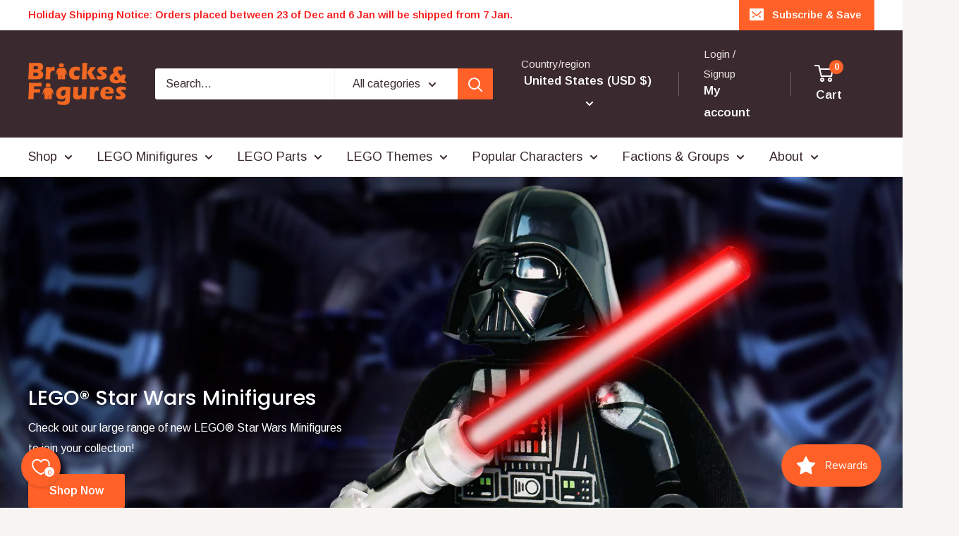

--- FILE ---
content_type: text/javascript; charset=utf-8
request_url: https://www.bricksandfigures.com/products/harry-potter-lego-rubeus-hagrid-minifigure-professor-wizard-75958-hp200-genuine.js
body_size: 866
content:
{"id":6778495434842,"title":"Harry Potter LEGO Rubeus Hagrid Minifigure Professor Wizard 75958 hp200 Genuine","handle":"harry-potter-lego-rubeus-hagrid-minifigure-professor-wizard-75958-hp200-genuine","description":"\u003cfont rwr=\"1\" style=\"\"\u003e\u003cfont rwr=\"1\" style=\"\"\u003e\u003cmeta name=\"viewport\" content=\"width=device-width, initial-scale=1.0\"\u003e\n\u003cfont rwr=\"1\" style=\"\"\u003e\u003cdiv style=\"\"\u003e\n\u003cdiv style=\"\"\u003e\n\u003cfont face=\"Arial\" style=\"font-family: Arial; font-size: 14pt;\"\u003eGrow your minifigure collection with this \u003c\/font\u003e\u003cb style=\"font-family: Arial; font-size: large;\"\u003eAMAZINGLY HIGH QUALITY\u003c\/b\u003e\u003cfont face=\"Arial\" style=\"font-family: Arial; font-size: 14pt;\"\u003e Harry Potter LEGO® \u003c\/font\u003e\u003cfont face=\"Arial\" style=\"font-family: Arial; font-size: 14pt;\"\u003e\u003cb\u003eRubeus Hagrid - Wizard, Professor (Goblet of Fire)\u003c\/b\u003e\u003c\/font\u003e\u003cfont face=\"Arial\" style=\"font-family: Arial; font-size: 14pt;\"\u003e \u003c\/font\u003e\u003cfont face=\"Arial\"\u003e\u003cspan style=\"font-size: 18.6667px;\"\u003ehp200 \u003c\/span\u003e\u003c\/font\u003e\u003cspan style=\"font-family: Arial; font-size: 14pt;\"\u003eminifig. \u003c\/span\u003e\n\u003c\/div\u003e\n\u003cdiv style=\"font-family: Arial; font-size: large;\"\u003e\u003cbr\u003e\u003c\/div\u003e\n\u003cdiv style=\"font-family: Arial; font-size: large;\"\u003eHave fun replaying your favourite scenes with this \u003cb\u003eGENUINE LEGO®\u003c\/b\u003e minifigure or create new adventures with your imagination! It also looks \u003cb\u003eAWESOME\u003c\/b\u003e on display for all your family and friends to see! \u003c\/div\u003e\n\u003cdiv style=\"font-family: Arial; font-size: large;\"\u003e\u003cbr\u003e\u003c\/div\u003e\n\u003cdiv style=\"font-family: Arial; font-size: large;\"\u003eIt is a \u003cu\u003ereal\u003c\/u\u003e genuine LEGO® mini-figure and comes with everything in the pictures. It has never been played with. \u003c\/div\u003e\n\u003cdiv style=\"font-family: Arial; font-size: large;\"\u003eIt's kept in a smoke-free environment and away from direct sunlight. \u003c\/div\u003e\n\u003cp style=\"font-family: Arial; font-size: large;\"\u003e\u003c\/p\u003e\n\u003cp align=\"center\" style=\"font-family: Arial; font-size: large; text-align: center;\"\u003e\u003cstrong\u003e\u003cfont size=\"4\" color=\"#00b8ef\"\u003e*** FREE SHIPPING AUSTRALIA WIDE!\u003c\/font\u003e\u003cfont size=\"4\" color=\"#ff0010\"\u003e \u003c\/font\u003e\u003cfont size=\"4\" color=\"#00b8ef\"\u003e***\u003c\/font\u003e\u003c\/strong\u003e\u003c\/p\u003e\n\u003cp align=\"center\" style=\"font-family: Arial; font-size: large; text-align: center;\"\u003e\u003cstrong\u003e\u003cfont size=\"4\" color=\"#00b8ef\"\u003e*** HIGHLY TRUSTED SELLER ***\u003c\/font\u003e\u003c\/strong\u003e\u003c\/p\u003e\n\u003cp align=\"center\" style=\"font-family: Arial; font-size: large;\"\u003e\u003c\/p\u003e\n\u003cdiv style=\"font-family: Arial; font-size: large;\"\u003eAll my items will be well packaged and sent using padded bags or boxes to ensure they arrive safely. \u003c\/div\u003e\n\u003cdiv style=\"font-family: Arial; font-size: large;\"\u003e\u003cbr\u003e\u003c\/div\u003e\n\u003cdiv style=\"font-family: Arial; font-size: large;\"\u003e\u003cstrong\u003e\u003cfont size=\"4\" color=\"#00b8ef\"\u003eInternational buyers welcome!\u003c\/font\u003e\u003c\/strong\u003e\u003c\/div\u003e\n\u003cdiv style=\"font-family: Arial; font-size: large;\"\u003e\u003cbr\u003e\u003c\/div\u003e\n\u003cdiv style=\"font-family: Arial; font-size: large;\"\u003eI'm very honest and have been shipping international orders for over 10 years. I take photos of all parcels at the post office as proof that they've been sent. \u003c\/div\u003e\n\u003c\/div\u003e\u003c\/font\u003e\u003c\/font\u003e\u003c\/font\u003e","published_at":"2022-08-10T22:36:10+10:00","created_at":"2022-08-10T22:36:10+10:00","vendor":"LEGO","type":"Toys \u0026 Hobbies:Building Toys:LEGO (R) Building Toys:LEGO (R) Minifigures","tags":["LEGO Minifigure","Minifigure"],"price":1850,"price_min":1850,"price_max":1850,"available":true,"price_varies":false,"compare_at_price":null,"compare_at_price_min":0,"compare_at_price_max":0,"compare_at_price_varies":false,"variants":[{"id":40071666958426,"title":"Default Title","option1":"Default Title","option2":null,"option3":null,"sku":"H28 HAGRID-75958","requires_shipping":true,"taxable":true,"featured_image":null,"available":true,"name":"Harry Potter LEGO Rubeus Hagrid Minifigure Professor Wizard 75958 hp200 Genuine","public_title":null,"options":["Default Title"],"price":1850,"weight":0,"compare_at_price":null,"inventory_management":"shopify","barcode":"Does not apply","requires_selling_plan":false,"selling_plan_allocations":[]}],"images":["\/\/cdn.shopify.com\/s\/files\/1\/0291\/4307\/2852\/products\/harry-potter-lego-rubeus-hagrid-minifigure-professor-wizard-75958-hp200-genuine-935871.jpg?v=1685577428","\/\/cdn.shopify.com\/s\/files\/1\/0291\/4307\/2852\/products\/harry-potter-lego-rubeus-hagrid-minifigure-professor-wizard-75958-hp200-genuine-438659.jpg?v=1685577428","\/\/cdn.shopify.com\/s\/files\/1\/0291\/4307\/2852\/products\/harry-potter-lego-rubeus-hagrid-minifigure-professor-wizard-75958-hp200-genuine-735311.jpg?v=1685577428"],"featured_image":"\/\/cdn.shopify.com\/s\/files\/1\/0291\/4307\/2852\/products\/harry-potter-lego-rubeus-hagrid-minifigure-professor-wizard-75958-hp200-genuine-935871.jpg?v=1685577428","options":[{"name":"Title","position":1,"values":["Default Title"]}],"url":"\/products\/harry-potter-lego-rubeus-hagrid-minifigure-professor-wizard-75958-hp200-genuine","media":[{"alt":"Harry Potter LEGO Rubeus Hagrid Minifigure Professor Wizard 75958 hp200 Genuine - Bricks \u0026 Figures","id":33842363498784,"position":1,"preview_image":{"aspect_ratio":1.0,"height":1542,"width":1542,"src":"https:\/\/cdn.shopify.com\/s\/files\/1\/0291\/4307\/2852\/products\/harry-potter-lego-rubeus-hagrid-minifigure-professor-wizard-75958-hp200-genuine-935871.jpg?v=1685577428"},"aspect_ratio":1.0,"height":1542,"media_type":"image","src":"https:\/\/cdn.shopify.com\/s\/files\/1\/0291\/4307\/2852\/products\/harry-potter-lego-rubeus-hagrid-minifigure-professor-wizard-75958-hp200-genuine-935871.jpg?v=1685577428","width":1542},{"alt":"Harry Potter LEGO Rubeus Hagrid Minifigure Professor Wizard 75958 hp200 Genuine - Bricks \u0026 Figures","id":33842363531552,"position":2,"preview_image":{"aspect_ratio":1.0,"height":1544,"width":1544,"src":"https:\/\/cdn.shopify.com\/s\/files\/1\/0291\/4307\/2852\/products\/harry-potter-lego-rubeus-hagrid-minifigure-professor-wizard-75958-hp200-genuine-438659.jpg?v=1685577428"},"aspect_ratio":1.0,"height":1544,"media_type":"image","src":"https:\/\/cdn.shopify.com\/s\/files\/1\/0291\/4307\/2852\/products\/harry-potter-lego-rubeus-hagrid-minifigure-professor-wizard-75958-hp200-genuine-438659.jpg?v=1685577428","width":1544},{"alt":"Harry Potter LEGO Rubeus Hagrid Minifigure Professor Wizard 75958 hp200 Genuine - Bricks \u0026 Figures","id":33842363597088,"position":3,"preview_image":{"aspect_ratio":1.0,"height":1534,"width":1534,"src":"https:\/\/cdn.shopify.com\/s\/files\/1\/0291\/4307\/2852\/products\/harry-potter-lego-rubeus-hagrid-minifigure-professor-wizard-75958-hp200-genuine-735311.jpg?v=1685577428"},"aspect_ratio":1.0,"height":1534,"media_type":"image","src":"https:\/\/cdn.shopify.com\/s\/files\/1\/0291\/4307\/2852\/products\/harry-potter-lego-rubeus-hagrid-minifigure-professor-wizard-75958-hp200-genuine-735311.jpg?v=1685577428","width":1534}],"requires_selling_plan":false,"selling_plan_groups":[]}

--- FILE ---
content_type: text/javascript; charset=utf-8
request_url: https://www.bricksandfigures.com/products/new-jurassic-world-lego-baby-raptor-dark-blue-stripe-dinosaur-30382-75931-75933.js
body_size: 1546
content:
{"id":4568500174932,"title":"New Jurassic World LEGO Baby Raptor Dark Blue Stripe Dinosaur 30382 75931 75933","handle":"new-jurassic-world-lego-baby-raptor-dark-blue-stripe-dinosaur-30382-75931-75933","description":"\u003cmeta name=\"viewport\" content=\"width=device-width, initial-scale=1.0\"\u003e\u003cfont rwr=\"1\" style=\"\"\u003e\u003cfont rwr=\"1\" style=\"\"\u003e\u003cfont rwr=\"1\" style=\"\"\u003e\u003cdiv style=\"\"\u003e\n\u003cdiv style=\"\"\u003e\n\u003cspan style=\"font-family: Arial; font-size: 14pt;\"\u003eGrow your minifigure collection with this \u003c\/span\u003e\u003cb style=\"font-family: Arial; font-size: large;\"\u003eAMAZINGLY\u003c\/b\u003e\u003cspan style=\"font-family: Arial; font-size: 14pt;\"\u003e \u003c\/span\u003e\u003cb style=\"font-family: Arial; font-size: large;\"\u003eHIGH QUALITY\u003c\/b\u003e\u003cspan style=\"font-family: Arial; font-size: 14pt;\"\u003e Jurassic World LEGO \u003c\/span\u003e\u003cfont face=\"Arial\" style=\"\"\u003e\u003cspan style=\"font-size: 18.6667px;\"\u003e\u003cb\u003eBaby Raptor Dark Blue Stripes\u003c\/b\u003e\u003c\/span\u003e\u003cspan style=\"font-size: 14pt;\"\u003e minifig. \u003c\/span\u003e\u003c\/font\u003e\n\u003c\/div\u003e\n\u003cdiv style=\"font-family: Arial; font-size: large;\"\u003e\u003cbr\u003e\u003c\/div\u003e\n\u003cdiv style=\"font-family: Arial; font-size: large;\"\u003e\n\u003cdiv\u003eHave fun replaying your favourite scenes with this \u003cb\u003eGENUINE LEGO\u003c\/b\u003e minifigure or create new adventures with your imagination! It also looks \u003cb\u003eAWESOME\u003c\/b\u003e on display for all your family and friends to see! \u003c\/div\u003e\n\u003cdiv\u003e\u003cbr\u003e\u003c\/div\u003e\n\u003cdiv\u003eIt is a \u003cu\u003ereal\u003c\/u\u003e genuine LEGO mini-figure and comes with everything in the pictures. It has never been played with. \u003c\/div\u003e\n\u003cdiv\u003eIt's kept in a smoke-free environment and away from direct sunlight. \u003c\/div\u003e\n\u003cp\u003e\u003c\/p\u003e\n\u003cp align=\"center\" style=\"text-align: center;\"\u003e\u003cstrong\u003e\u003cfont size=\"4\" color=\"#00b8ef\"\u003e*** FREE SHIPPING AUSTRALIA WIDE!\u003c\/font\u003e\u003cfont size=\"4\" color=\"#ff0010\"\u003e \u003c\/font\u003e\u003cfont size=\"4\" color=\"#00b8ef\"\u003e***\u003c\/font\u003e\u003c\/strong\u003e\u003c\/p\u003e\n\u003cp align=\"center\" style=\"text-align: center;\"\u003e\u003cstrong\u003e\u003cfont size=\"4\" color=\"#00b8ef\"\u003e\u003c\/font\u003e\u003c\/strong\u003e\u003c\/p\u003e\n\u003cp align=\"center\" style=\"text-align: center;\"\u003e\u003cstrong\u003e\u003cfont size=\"4\" color=\"#00b8ef\"\u003e***CHEAP INTERNATIONAL SHIPPING***\u003c\/font\u003e\u003c\/strong\u003e\u003c\/p\u003e\n\u003cp align=\"center\"\u003e\u003c\/p\u003e\n\u003cdiv\u003eAll my items will be well packaged and sent using padded bags or boxes to ensure they arrive safely. \u003c\/div\u003e\n\u003cdiv\u003e\u003cbr\u003e\u003c\/div\u003e\n\u003cdiv\u003e\u003cstrong\u003e\u003cfont size=\"4\" color=\"#00b8ef\"\u003eInternational buyers welcome!\u003c\/font\u003e\u003c\/strong\u003e\u003c\/div\u003e\n\u003cdiv\u003e\u003cbr\u003e\u003c\/div\u003e\n\u003cdiv\u003eMost LEGO minifigures are small enough to go as a \"large international letter\" which is \u003cu\u003every cheap international shipping\u003c\/u\u003e ($3.00 AUD). If you would like postage insurance or tracking, please let me know before making payment. Most parcels arrive between 7 - 10 working days, however, depending on your countries shipping company and customs it can take longer to arrive. I'm very honest and have been shipping international orders for over 10 years. I take photos of all parcels at the post office as proof that they've been sent. \u003c\/div\u003e\n\u003cp\u003e\u003c\/p\u003e\n\u003cp align=\"center\"\u003e\u003c\/p\u003e\n\u003cdiv\u003e\u003cstrong\u003e\u003cfont size=\"4\" color=\"#00b8ef\"\u003ePayment:\u003c\/font\u003e\u003c\/strong\u003e\u003c\/div\u003e\n\u003cdiv\u003e\u003cbr\u003e\u003c\/div\u003e\n\u003cdiv\u003e \u003c\/div\u003e\n\u003cdiv\u003eIf you have any questions please send me a message. \u003c\/div\u003e\n\u003cdiv\u003eDue to security - I don't accept pickups, sorry. \u003c\/div\u003e\n\u003cp align=\"left\" style=\"font-size: 18.6667px;\"\u003e\u003cfont style=\"font-size: large;\"\u003e\u003c\/font\u003e\u003cfont style=\"font-size: large;\"\u003e\u003cstrong\u003e\u003c\/strong\u003e\u003c\/font\u003e\u003c\/p\u003e\n\u003cdiv\u003eThank you \u003cg class=\"gr_ gr_30 gr-alert gr_spell gr_run_anim gr_inline_cards ContextualSpelling ins-del multiReplace\" id=\"30\" data-gr-id=\"30\" style=\"border-bottom: 2px solid transparent; background-image: url(\u0026quot;data:image\/svg+xml;charset=utf8,%3Csvg xmlns='http:\/\/www.w3.org\/2000\/svg' width='100%' height='100%'%3E%3Cline opacity='0.75' x1='4' y1='100%' x2='100%' y2='100%' transform='translate(-1.5, -2.5)' stroke-width='3' stroke-linecap='round' stroke='%23fc5454'\/%3E%3C\/svg%3E\u0026quot;); background-size: calc(100% + 1px) 100%; animation: 0.4s ease 0s 1 normal forwards running gr__appear_critical; background-position: -1px calc(100% + 3px); background-repeat: no-repeat;\"\u003e\u003c\/g\u003e! \u003c\/div\u003e\n\u003c\/div\u003e\n\u003c\/div\u003e\u003c\/font\u003e\u003c\/font\u003e\u003c\/font\u003e","published_at":"2020-04-12T12:25:53+10:00","created_at":"2020-04-12T12:25:57+10:00","vendor":"Lego","type":"Toys, Hobbies:Building Toys:Building Toys Minifigure Parts \u0026 Accessories","tags":["Parts"],"price":711,"price_min":711,"price_max":711,"available":true,"price_varies":false,"compare_at_price":null,"compare_at_price_min":0,"compare_at_price_max":0,"compare_at_price_varies":false,"variants":[{"id":32104286945364,"title":"Default Title","option1":"Default Title","option2":null,"option3":null,"sku":"A1 BABY-RAPTOR-75933","requires_shipping":true,"taxable":true,"featured_image":null,"available":true,"name":"New Jurassic World LEGO Baby Raptor Dark Blue Stripe Dinosaur 30382 75931 75933","public_title":null,"options":["Default Title"],"price":711,"weight":0,"compare_at_price":null,"inventory_management":"shopify","barcode":"","requires_selling_plan":false,"selling_plan_allocations":[]}],"images":["\/\/cdn.shopify.com\/s\/files\/1\/0291\/4307\/2852\/products\/new-jurassic-world-lego-baby-raptor-dark-blue-stripe-dinosaur-30382-75931-75933-528223.jpg?v=1685578227","\/\/cdn.shopify.com\/s\/files\/1\/0291\/4307\/2852\/products\/new-jurassic-world-lego-baby-raptor-dark-blue-stripe-dinosaur-30382-75931-75933-507641.jpg?v=1685578227","\/\/cdn.shopify.com\/s\/files\/1\/0291\/4307\/2852\/products\/new-jurassic-world-lego-baby-raptor-dark-blue-stripe-dinosaur-30382-75931-75933-555293.jpg?v=1685578228"],"featured_image":"\/\/cdn.shopify.com\/s\/files\/1\/0291\/4307\/2852\/products\/new-jurassic-world-lego-baby-raptor-dark-blue-stripe-dinosaur-30382-75931-75933-528223.jpg?v=1685578227","options":[{"name":"Title","position":1,"values":["Default Title"]}],"url":"\/products\/new-jurassic-world-lego-baby-raptor-dark-blue-stripe-dinosaur-30382-75931-75933","media":[{"alt":"New Jurassic World LEGO Baby Raptor Dark Blue Stripe Dinosaur 30382 75931 75933 - Bricks \u0026 Figures","id":33842499715360,"position":1,"preview_image":{"aspect_ratio":1.0,"height":1130,"width":1130,"src":"https:\/\/cdn.shopify.com\/s\/files\/1\/0291\/4307\/2852\/products\/new-jurassic-world-lego-baby-raptor-dark-blue-stripe-dinosaur-30382-75931-75933-528223.jpg?v=1685578227"},"aspect_ratio":1.0,"height":1130,"media_type":"image","src":"https:\/\/cdn.shopify.com\/s\/files\/1\/0291\/4307\/2852\/products\/new-jurassic-world-lego-baby-raptor-dark-blue-stripe-dinosaur-30382-75931-75933-528223.jpg?v=1685578227","width":1130},{"alt":"New Jurassic World LEGO Baby Raptor Dark Blue Stripe Dinosaur 30382 75931 75933 - Bricks \u0026 Figures","id":33842499748128,"position":2,"preview_image":{"aspect_ratio":1.0,"height":1274,"width":1274,"src":"https:\/\/cdn.shopify.com\/s\/files\/1\/0291\/4307\/2852\/products\/new-jurassic-world-lego-baby-raptor-dark-blue-stripe-dinosaur-30382-75931-75933-507641.jpg?v=1685578227"},"aspect_ratio":1.0,"height":1274,"media_type":"image","src":"https:\/\/cdn.shopify.com\/s\/files\/1\/0291\/4307\/2852\/products\/new-jurassic-world-lego-baby-raptor-dark-blue-stripe-dinosaur-30382-75931-75933-507641.jpg?v=1685578227","width":1274},{"alt":"New Jurassic World LEGO Baby Raptor Dark Blue Stripe Dinosaur 30382 75931 75933 - Bricks \u0026 Figures","id":33842499780896,"position":3,"preview_image":{"aspect_ratio":1.0,"height":1200,"width":1200,"src":"https:\/\/cdn.shopify.com\/s\/files\/1\/0291\/4307\/2852\/products\/new-jurassic-world-lego-baby-raptor-dark-blue-stripe-dinosaur-30382-75931-75933-555293.jpg?v=1685578228"},"aspect_ratio":1.0,"height":1200,"media_type":"image","src":"https:\/\/cdn.shopify.com\/s\/files\/1\/0291\/4307\/2852\/products\/new-jurassic-world-lego-baby-raptor-dark-blue-stripe-dinosaur-30382-75931-75933-555293.jpg?v=1685578228","width":1200}],"requires_selling_plan":false,"selling_plan_groups":[]}

--- FILE ---
content_type: text/javascript; charset=utf-8
request_url: https://www.bricksandfigures.com/products/jurassic-world-lego-simon-masrani-legend-of-isla-nublar-minifigure-75937-jw049.js
body_size: 1104
content:
{"id":6712038948954,"title":"Jurassic World LEGO Simon Masrani Legend of Isla Nublar Minifigure 75937 jw049","handle":"jurassic-world-lego-simon-masrani-legend-of-isla-nublar-minifigure-75937-jw049","description":"\u003cfont rwr=\"1\" style=\"\"\u003e\u003cmeta name=\"viewport\" content=\"width=device-width, initial-scale=1.0\"\u003e\n\u003cfont rwr=\"1\" style=\"\"\u003e\u003cfont rwr=\"1\" style=\"\"\u003e\u003cfont rwr=\"1\" style=\"\"\u003e\u003cfont rwr=\"1\" style=\"\"\u003e\u003cdiv style=\"text-align: left;\"\u003e\n\u003cspan style=\"font-family: Arial; font-size: 14pt;\"\u003eGrow your minifigure collection with this \u003c\/span\u003e\u003cb style=\"font-family: Arial; font-size: large;\"\u003eAMAZINGLY\u003c\/b\u003e\u003cspan style=\"font-family: Arial; font-size: 14pt;\"\u003e \u003c\/span\u003e\u003cb style=\"font-family: Arial; font-size: large;\"\u003eHIGH QUALITY\u003c\/b\u003e\u003cfont face=\"Arial\" style=\"font-family: Arial; font-size: 14pt;\"\u003e\u003cspan style=\"font-size: 14pt;\"\u003e \u003c\/span\u003e\u003cspan style=\"font-size: 18.6667px;\"\u003eJurassic World\u003c\/span\u003e\u003cspan style=\"font-size: 14pt;\"\u003e LEGO® \u003c\/span\u003e\u003c\/font\u003e\u003cfont style=\"\"\u003e\u003cfont style=\"\"\u003e\u003cfont face=\"Geneva, Arial, Helvetica\" style=\"\"\u003e\u003cspan style=\"font-size: 18.6667px;\"\u003e\u003cb\u003eSimon Masrani\u003c\/b\u003e\u003c\/span\u003e\u003cb style=\"font-family: Arial; font-size: 18.6667px;\"\u003e - CEO and Founder of Jurassic World (\u003c\/b\u003e\u003c\/font\u003e\u003c\/font\u003e\u003c\/font\u003e\u003cfont face=\"Geneva, Arial, Helvetica\" style=\"font-family: Arial; font-size: 14pt;\"\u003e\u003cspan style=\"font-size: 18.6667px;\"\u003e\u003cb\u003eLegend of Isla Nublar)\u003c\/b\u003e\u003c\/span\u003e\u003c\/font\u003e\u003cfont face=\"Arial\" style=\"font-family: Arial; font-size: 14pt;\"\u003e\u003cspan style=\"font-size: 14pt;\"\u003e \u003c\/span\u003e\u003c\/font\u003e\u003cfont face=\"Arial\" style=\"font-family: Arial; font-size: 14pt;\"\u003e\u003cspan style=\"font-size: 18.6667px;\"\u003ejw050 \u003c\/span\u003e\u003c\/font\u003e\u003cspan style=\"font-family: Arial; font-size: 14pt;\"\u003eminifig. \u003c\/span\u003e\n\u003c\/div\u003e\n\u003cdiv style=\"font-family: Arial; font-size: large;\"\u003e\u003cbr\u003e\u003c\/div\u003e\n\u003cdiv style=\"font-family: Arial; font-size: large;\"\u003e\n\u003cdiv\u003eHave fun replaying your favourite scenes with this \u003cb\u003eGENUINE LEGO®\u003c\/b\u003e minifigure or create new adventures with your imagination! It also looks \u003cb\u003eAWESOME\u003c\/b\u003e on display for all your family and friends to see! \u003c\/div\u003e\n\u003cdiv\u003e\u003cbr\u003e\u003c\/div\u003e\n\u003cdiv\u003eIt is a \u003cu\u003ereal\u003c\/u\u003e genuine LEGO® mini-figure and comes with everything in the pictures. It has never been played with. \u003c\/div\u003e\n\u003cdiv\u003eIt's kept in a smoke-free environment and away from direct sunlight. \u003c\/div\u003e\n\u003cp\u003e\u003c\/p\u003e\n\u003cp align=\"center\" style=\"text-align: center;\"\u003e\u003cstrong\u003e\u003cfont size=\"4\" color=\"#00b8ef\"\u003e*** FREE SHIPPING AUSTRALIA WIDE!\u003c\/font\u003e\u003cfont size=\"4\" color=\"#ff0010\"\u003e \u003c\/font\u003e\u003cfont size=\"4\" color=\"#00b8ef\"\u003e***\u003c\/font\u003e\u003c\/strong\u003e\u003c\/p\u003e\n\u003cp align=\"center\" style=\"text-align: center;\"\u003e\u003cstrong\u003e\u003cfont size=\"4\" color=\"#00b8ef\"\u003e*** HIGHLY TRUSTED EBAY SELLER ***\u003c\/font\u003e\u003c\/strong\u003e\u003c\/p\u003e\n\u003cp align=\"center\"\u003e\u003c\/p\u003e\n\u003cdiv\u003eAll my items will be well packaged and sent using padded bags or boxes to ensure they arrive safely. \u003c\/div\u003e\n\u003cdiv\u003e\u003cbr\u003e\u003c\/div\u003e\n\u003cdiv\u003e\u003cstrong\u003e\u003cfont size=\"4\" color=\"#00b8ef\"\u003eInternational buyers welcome!\u003c\/font\u003e\u003c\/strong\u003e\u003c\/div\u003e\n\u003cdiv\u003e\u003cbr\u003e\u003c\/div\u003e\n\u003cdiv\u003eI'm very honest and have been shipping international orders for over 10 years. I take photos of all parcels at the post office as proof that they've been sent. \u003c\/div\u003e\n\u003cp\u003e\u003c\/p\u003e\n\u003cp align=\"center\"\u003e\u003c\/p\u003e\n\u003cdiv\u003e\u003cstrong\u003e\u003cfont size=\"4\" color=\"#00b8ef\"\u003ePayment:\u003c\/font\u003e\u003c\/strong\u003e\u003c\/div\u003e\n\u003cdiv\u003e\u003cbr\u003e\u003c\/div\u003e\n\u003cdiv\u003ePayments to be made 1-7 days after auction end. I accept Paypal and Bank Deposit only. \u003c\/div\u003e\n\u003cdiv\u003eIf you have any questions please send me a message. \u003c\/div\u003e\n\u003cdiv\u003eDue to security - I don't accept pickups, sorry. \u003c\/div\u003e\n\u003c\/div\u003e\u003c\/font\u003e\u003c\/font\u003e\u003c\/font\u003e\u003c\/font\u003e\u003c\/font\u003e","published_at":"2022-02-23T21:35:33+10:00","created_at":"2022-02-23T21:35:40+10:00","vendor":"LEGO","type":"Toys, Hobbies:Building Toys:Building Toys Minifigures","tags":["LEGO Minifigure","Minifigure"],"price":1067,"price_min":1067,"price_max":1067,"available":true,"price_varies":false,"compare_at_price":null,"compare_at_price_min":0,"compare_at_price_max":0,"compare_at_price_varies":false,"variants":[{"id":39840419446874,"title":"Default Title","option1":"Default Title","option2":null,"option3":null,"sku":"H5 jw050","requires_shipping":true,"taxable":true,"featured_image":null,"available":true,"name":"Jurassic World LEGO Simon Masrani Legend of Isla Nublar Minifigure 75937 jw049","public_title":null,"options":["Default Title"],"price":1067,"weight":0,"compare_at_price":null,"inventory_management":"shopify","barcode":"Does not apply","requires_selling_plan":false,"selling_plan_allocations":[]}],"images":["\/\/cdn.shopify.com\/s\/files\/1\/0291\/4307\/2852\/products\/jurassic-world-lego-simon-masrani-legend-of-isla-nublar-minifigure-75937-jw049-430626.jpg?v=1685577466","\/\/cdn.shopify.com\/s\/files\/1\/0291\/4307\/2852\/products\/jurassic-world-lego-simon-masrani-legend-of-isla-nublar-minifigure-75937-jw049-338425.jpg?v=1685577466"],"featured_image":"\/\/cdn.shopify.com\/s\/files\/1\/0291\/4307\/2852\/products\/jurassic-world-lego-simon-masrani-legend-of-isla-nublar-minifigure-75937-jw049-430626.jpg?v=1685577466","options":[{"name":"Title","position":1,"values":["Default Title"]}],"url":"\/products\/jurassic-world-lego-simon-masrani-legend-of-isla-nublar-minifigure-75937-jw049","media":[{"alt":"Jurassic World LEGO Simon Masrani Legend of Isla Nublar Minifigure 75937 jw049 - Bricks \u0026 Figures","id":33842370216224,"position":1,"preview_image":{"aspect_ratio":1.0,"height":1333,"width":1333,"src":"https:\/\/cdn.shopify.com\/s\/files\/1\/0291\/4307\/2852\/products\/jurassic-world-lego-simon-masrani-legend-of-isla-nublar-minifigure-75937-jw049-430626.jpg?v=1685577466"},"aspect_ratio":1.0,"height":1333,"media_type":"image","src":"https:\/\/cdn.shopify.com\/s\/files\/1\/0291\/4307\/2852\/products\/jurassic-world-lego-simon-masrani-legend-of-isla-nublar-minifigure-75937-jw049-430626.jpg?v=1685577466","width":1333},{"alt":"Jurassic World LEGO Simon Masrani Legend of Isla Nublar Minifigure 75937 jw049 - Bricks \u0026 Figures","id":33842370248992,"position":2,"preview_image":{"aspect_ratio":1.0,"height":1396,"width":1396,"src":"https:\/\/cdn.shopify.com\/s\/files\/1\/0291\/4307\/2852\/products\/jurassic-world-lego-simon-masrani-legend-of-isla-nublar-minifigure-75937-jw049-338425.jpg?v=1685577466"},"aspect_ratio":1.0,"height":1396,"media_type":"image","src":"https:\/\/cdn.shopify.com\/s\/files\/1\/0291\/4307\/2852\/products\/jurassic-world-lego-simon-masrani-legend-of-isla-nublar-minifigure-75937-jw049-338425.jpg?v=1685577466","width":1396}],"requires_selling_plan":false,"selling_plan_groups":[]}

--- FILE ---
content_type: text/javascript; charset=utf-8
request_url: https://www.bricksandfigures.com/products/lego-star-wars-r2-d2-minifigure-astromech-droid-75214-75168-75222-75257-sw0527a.js
body_size: 1947
content:
{"id":10062427324704,"title":"LEGO Star Wars R2-D2 Minifigure Astromech Droid 75214 75168 75222 75257 sw0527a","handle":"lego-star-wars-r2-d2-minifigure-astromech-droid-75214-75168-75222-75257-sw0527a","description":"\u003cfont rwr=\"1\" style=\"\"\u003e\u003cmeta name=\"viewport\" content=\"width=device-width, initial-scale=1.0\"\u003e\n\u003cfont rwr=\"1\" style=\"\"\u003e\u003cfont rwr=\"1\" style=\"\"\u003e\u003cdiv style=\"\"\u003e\n\u003cdiv style=\"\"\u003e\n\u003cspan style=\"font-family: Arial; font-size: 18.6667px;\"\u003eLEGO®\u003c\/span\u003e\u003cspan style=\"font-family: Arial; font-size: 18.6667px;\"\u003e \u003c\/span\u003e\u003cspan style=\"font-family: Arial; font-size: 14pt;\"\u003eStar Wars \u003c\/span\u003e\u003cfont face=\"Arial\" style=\"\"\u003e\u003cspan style=\"font-size: 18.6667px;\"\u003e\u003cb\u003eR2-D2 Minifigure, Astromech Droid\u003c\/b\u003e\u003c\/span\u003e\u003cb style=\"font-family: Arial; font-size: 14pt;\"\u003e (The Clone Wars)\u003c\/b\u003e\u003cspan style=\"font-family: Arial; font-size: 14pt;\"\u003e \u003c\/span\u003e\u003c\/font\u003e\u003cfont face=\"Arial\" style=\"\"\u003e\u003cspan style=\"font-size: 18.6667px;\"\u003esw0527a \u003c\/span\u003e\u003cspan style=\"font-family: Arial; font-size: 14pt;\"\u003eMinifig. \u003c\/span\u003e\u003c\/font\u003e\u003cfont face=\"Arial\"\u003e\u003cspan style=\"font-size: 18.6667px;\"\u003eFlat Silver Head, Lavender Dots and Small Receptor Variant.\u003c\/span\u003e\u003c\/font\u003e\n\u003c\/div\u003e\n\u003cdiv style=\"\"\u003e\u003cfont face=\"Arial\" style=\"font-family: Arial; font-size: 14pt;\"\u003e\u003cspan style=\"font-size: 14pt;\"\u003e\u003cbr\u003e\u003c\/span\u003e\u003c\/font\u003e\u003c\/div\u003e\n\u003cdiv style=\"\"\u003e\n\u003cspan style=\"font-family: Arial; font-size: 14pt;\"\u003eGrow your minifigure collection with this \u003c\/span\u003e\u003cb style=\"font-family: Arial; font-size: large;\"\u003eAMAZINGLY\u003c\/b\u003e\u003cspan style=\"font-family: Arial; font-size: 14pt;\"\u003e \u003c\/span\u003e\u003cb style=\"font-family: Arial; font-size: large;\"\u003eHIGH QUALITY\u003c\/b\u003e\u003cspan style=\"font-family: Arial; font-size: 14pt;\"\u003e Star Wars LEGO®.\u003c\/span\u003e\u003cfont face=\"Arial\" style=\"font-family: Arial; font-size: 14pt;\"\u003e\u003cspan style=\"font-size: 14pt;\"\u003e\u003cbr\u003e\u003c\/span\u003e\u003c\/font\u003e\n\u003c\/div\u003e\n\u003cdiv style=\"font-family: Arial; font-size: large;\"\u003e\u003cbr\u003e\u003c\/div\u003e\n\u003cdiv style=\"font-family: Arial; font-size: large;\"\u003e\n\u003cdiv\u003eHave fun replaying your favourite scenes with this \u003cb\u003eGENUINE LEGO®\u003c\/b\u003e minifigure or create new adventures with your imagination! It also looks \u003cb\u003eAWESOME\u003c\/b\u003e on display for all your family and friends to see! \u003c\/div\u003e\n\u003cdiv\u003e\u003cbr\u003e\u003c\/div\u003e\n\u003cdiv\u003eIt is a \u003cu\u003ereal\u003c\/u\u003e genuine LEGO® mini-figure and comes with everything in the pictures. It has never been played with. \u003c\/div\u003e\n\u003cdiv\u003eIt's kept in a smoke-free environment and away from direct sunlight. \u003c\/div\u003e\n\u003cp\u003e\u003c\/p\u003e\n\u003cp align=\"center\" style=\"text-align: center;\"\u003e\u003cstrong\u003e\u003cfont size=\"4\" color=\"#00b8ef\"\u003e*** FREE SHIPPING AUSTRALIA WIDE!\u003c\/font\u003e\u003cfont size=\"4\" color=\"#ff0010\"\u003e \u003c\/font\u003e\u003cfont size=\"4\" color=\"#00b8ef\"\u003e***\u003c\/font\u003e\u003c\/strong\u003e\u003c\/p\u003e\n\u003cp align=\"center\" style=\"text-align: center;\"\u003e\u003cstrong\u003e\u003cfont size=\"4\" color=\"#00b8ef\"\u003e*** HIGHLY TRUSTED SELLER ***\u003c\/font\u003e\u003c\/strong\u003e\u003c\/p\u003e\n\u003cp align=\"center\"\u003e\u003c\/p\u003e\n\u003cdiv\u003eAll items will be well packaged and sent using padded bags or boxes to ensure they arrive safely. \u003c\/div\u003e\n\u003cdiv\u003e\u003cbr\u003e\u003c\/div\u003e\n\u003cdiv\u003e\u003cstrong\u003e\u003cfont size=\"4\" color=\"#00b8ef\"\u003eInternational buyers welcome!\u003c\/font\u003e\u003c\/strong\u003e\u003c\/div\u003e\n\u003cdiv\u003e\u003cbr\u003e\u003c\/div\u003e\n\u003cdiv\u003eWe have been shipping international orders for over 10 years. We take photos of all parcels at the post office as proof that they've been sent.\u003c\/div\u003e\n\u003c\/div\u003e\n\u003c\/div\u003e\u003c\/font\u003e\u003c\/font\u003e\u003c\/font\u003e","published_at":"2025-09-30T11:56:03+10:00","created_at":"2025-09-30T11:56:03+10:00","vendor":"LEGO","type":"Toys \u0026 Hobbies:Building Toys:LEGO (R) Building Toys:LEGO (R) Minifigures","tags":["Droids","LEGO Minifigure","Minifigure","star-wars-rebellionresistance","star-wars-the-clone-wars"],"price":1067,"price_min":1067,"price_max":1067,"available":false,"price_varies":false,"compare_at_price":null,"compare_at_price_min":0,"compare_at_price_max":0,"compare_at_price_varies":false,"variants":[{"id":50747367325984,"title":"Default Title","option1":"Default Title","option2":null,"option3":null,"sku":"S7 sw0527a","requires_shipping":true,"taxable":true,"featured_image":null,"available":false,"name":"LEGO Star Wars R2-D2 Minifigure Astromech Droid 75214 75168 75222 75257 sw0527a","public_title":null,"options":["Default Title"],"price":1067,"weight":0,"compare_at_price":null,"inventory_management":"shopify","barcode":"Does not apply","requires_selling_plan":false,"selling_plan_allocations":[]}],"images":["\/\/cdn.shopify.com\/s\/files\/1\/0291\/4307\/2852\/files\/57_d249498a-b266-4928-9166-6d63d64b094f.jpg?v=1759197365","\/\/cdn.shopify.com\/s\/files\/1\/0291\/4307\/2852\/files\/57_99ad5fc6-58e8-4ba0-b488-2280cd86b623.jpg?v=1759197366","\/\/cdn.shopify.com\/s\/files\/1\/0291\/4307\/2852\/files\/57_f4992429-4497-4760-b34b-9bb09d17df24.jpg?v=1759197365"],"featured_image":"\/\/cdn.shopify.com\/s\/files\/1\/0291\/4307\/2852\/files\/57_d249498a-b266-4928-9166-6d63d64b094f.jpg?v=1759197365","options":[{"name":"Title","position":1,"values":["Default Title"]}],"url":"\/products\/lego-star-wars-r2-d2-minifigure-astromech-droid-75214-75168-75222-75257-sw0527a","media":[{"alt":"45848665","id":41677137412384,"position":1,"preview_image":{"aspect_ratio":1.0,"height":1152,"width":1152,"src":"https:\/\/cdn.shopify.com\/s\/files\/1\/0291\/4307\/2852\/files\/57_d249498a-b266-4928-9166-6d63d64b094f.jpg?v=1759197365"},"aspect_ratio":1.0,"height":1152,"media_type":"image","src":"https:\/\/cdn.shopify.com\/s\/files\/1\/0291\/4307\/2852\/files\/57_d249498a-b266-4928-9166-6d63d64b094f.jpg?v=1759197365","width":1152},{"alt":"45848665","id":41677137445152,"position":2,"preview_image":{"aspect_ratio":0.999,"height":1191,"width":1190,"src":"https:\/\/cdn.shopify.com\/s\/files\/1\/0291\/4307\/2852\/files\/57_99ad5fc6-58e8-4ba0-b488-2280cd86b623.jpg?v=1759197366"},"aspect_ratio":0.999,"height":1191,"media_type":"image","src":"https:\/\/cdn.shopify.com\/s\/files\/1\/0291\/4307\/2852\/files\/57_99ad5fc6-58e8-4ba0-b488-2280cd86b623.jpg?v=1759197366","width":1190},{"alt":"45848665","id":41677137477920,"position":3,"preview_image":{"aspect_ratio":1.0,"height":1170,"width":1170,"src":"https:\/\/cdn.shopify.com\/s\/files\/1\/0291\/4307\/2852\/files\/57_f4992429-4497-4760-b34b-9bb09d17df24.jpg?v=1759197365"},"aspect_ratio":1.0,"height":1170,"media_type":"image","src":"https:\/\/cdn.shopify.com\/s\/files\/1\/0291\/4307\/2852\/files\/57_f4992429-4497-4760-b34b-9bb09d17df24.jpg?v=1759197365","width":1170}],"requires_selling_plan":false,"selling_plan_groups":[]}

--- FILE ---
content_type: text/javascript; charset=utf-8
request_url: https://www.bricksandfigures.com/products/star-wars-lego%C2%AE-darth-maul-sith-lord-the-clone-wars-minifigure-75310-sw1155.js
body_size: 1342
content:
{"id":6666197991514,"title":"Star Wars LEGO® Darth Maul Sith Lord The Clone Wars Minifigure 75310 sw1155","handle":"star-wars-lego®-darth-maul-sith-lord-the-clone-wars-minifigure-75310-sw1155","description":"\u003cfont rwr=\"1\" style=\"\"\u003e\u003cfont rwr=\"1\" style=\"\"\u003e\u003cmeta name=\"viewport\" content=\"width=device-width, initial-scale=1.0\"\u003e\n\u003cfont rwr=\"1\" style=\"\"\u003e\u003cdiv style=\"\"\u003e\n\u003cdiv style=\"\"\u003e\n\u003cspan style=\"font-family: Arial; font-size: 14pt;\"\u003eGrow your minifigure collection with this \u003c\/span\u003e\u003cb style=\"font-family: Arial; font-size: large;\"\u003eAMAZINGLY\u003c\/b\u003e\u003cspan style=\"font-family: Arial; font-size: 14pt;\"\u003e \u003c\/span\u003e\u003cb style=\"font-family: Arial; font-size: large;\"\u003eHIGH QUALITY\u003c\/b\u003e\u003cspan style=\"font-family: Arial; font-size: 14pt;\"\u003e Star Wars LEGO® \u003c\/span\u003e\u003cfont face=\"Geneva, Arial, Helvetica\" style=\"font-family: Arial; font-size: large;\"\u003e\u003cb\u003eDarth Maul with Printed Mechanical Legs (The Clone Wars)\u003c\/b\u003e\u003c\/font\u003e\u003cfont face=\"Arial\" style=\"font-family: Arial; font-size: large;\"\u003e\u003cspan style=\"font-size: 14pt;\"\u003e \u003c\/span\u003e\u003c\/font\u003e\u003cfont face=\"Arial\"\u003e\u003cspan style=\"font-size: 18.6667px;\"\u003esw1155 \u003c\/span\u003e\u003c\/font\u003e\u003cspan style=\"font-family: Arial; font-size: 14pt;\"\u003eminifig. \u003c\/span\u003e\n\u003c\/div\u003e\n\u003cdiv style=\"font-family: Arial; font-size: large;\"\u003e\u003cbr\u003e\u003c\/div\u003e\n\u003cdiv style=\"font-family: Arial; font-size: large;\"\u003e\n\u003cdiv\u003eHave fun replaying your favourite scenes with this \u003cb\u003eGENUINE LEGO®\u003c\/b\u003e minifigure or create new adventures with your imagination! It also looks \u003cb\u003eAWESOME\u003c\/b\u003e on display for all your family and friends to see! \u003c\/div\u003e\n\u003cdiv\u003e\u003cbr\u003e\u003c\/div\u003e\n\u003cdiv\u003eIt is a \u003cu\u003ereal\u003c\/u\u003e genuine LEGO® mini-figure and comes with everything in the pictures. It has never been played with. \u003c\/div\u003e\n\u003cdiv\u003eIt's kept in a smoke-free environment and away from direct sunlight. \u003c\/div\u003e\n\u003cp\u003e\u003c\/p\u003e\n\u003cp align=\"center\" style=\"text-align: center;\"\u003e\u003cstrong\u003e\u003cfont size=\"4\" color=\"#00b8ef\"\u003e*** FREE SHIPPING AUSTRALIA WIDE!\u003c\/font\u003e\u003cfont size=\"4\" color=\"#ff0010\"\u003e \u003c\/font\u003e\u003cfont size=\"4\" color=\"#00b8ef\"\u003e***\u003c\/font\u003e\u003c\/strong\u003e\u003c\/p\u003e\n\u003cp align=\"center\" style=\"text-align: center;\"\u003e\u003cstrong\u003e\u003cfont size=\"4\" color=\"#00b8ef\"\u003e*** HIGHLY TRUSTED EBAY SELLER ***\u003c\/font\u003e\u003c\/strong\u003e\u003c\/p\u003e\n\u003cp align=\"center\"\u003e\u003c\/p\u003e\n\u003cdiv\u003eAll my items will be well packaged and sent using padded bags or boxes to ensure they arrive safely. \u003c\/div\u003e\n\u003cdiv\u003e\u003cbr\u003e\u003c\/div\u003e\n\u003cdiv\u003e\u003cstrong\u003e\u003cfont size=\"4\" color=\"#00b8ef\"\u003eInternational buyers welcome!\u003c\/font\u003e\u003c\/strong\u003e\u003c\/div\u003e\n\u003cp\u003e\u003c\/p\u003e\n\u003cp align=\"center\"\u003e\u003c\/p\u003e\n\u003cdiv\u003e\u003cstrong\u003e\u003cfont size=\"4\" color=\"#00b8ef\"\u003ePayment:\u003c\/font\u003e\u003c\/strong\u003e\u003c\/div\u003e\n\u003cdiv\u003e\u003cbr\u003e\u003c\/div\u003e\n\u003cdiv\u003ePayments to be made 1-7 days after auction end. I accept Paypal and Bank Deposit only. \u003c\/div\u003e\n\u003cdiv\u003eIf you have any questions please send me a message. \u003c\/div\u003e\n\u003cdiv\u003eDue to security - I don't accept pickups, sorry. \u003c\/div\u003e\n\u003c\/div\u003e\n\u003c\/div\u003e\u003c\/font\u003e\u003c\/font\u003e\u003c\/font\u003e","published_at":"2021-11-25T04:50:22+10:00","created_at":"2021-11-25T04:50:28+10:00","vendor":"LEGO","type":"Toys, Hobbies:Building Toys:Building Toys Minifigures","tags":["LEGO Minifigure","Minifigure","star-wars-sith-empire","star-wars-the-clone-wars","The Clone Wars"],"price":1707,"price_min":1707,"price_max":1707,"available":true,"price_varies":false,"compare_at_price":null,"compare_at_price_min":0,"compare_at_price_max":0,"compare_at_price_varies":false,"variants":[{"id":39676399747162,"title":"Default Title","option1":"Default Title","option2":null,"option3":null,"sku":"S3 DARTH-MAUL-75310","requires_shipping":true,"taxable":true,"featured_image":null,"available":true,"name":"Star Wars LEGO® Darth Maul Sith Lord The Clone Wars Minifigure 75310 sw1155","public_title":null,"options":["Default Title"],"price":1707,"weight":0,"compare_at_price":null,"inventory_management":"shopify","barcode":"Does not apply","requires_selling_plan":false,"selling_plan_allocations":[]}],"images":["\/\/cdn.shopify.com\/s\/files\/1\/0291\/4307\/2852\/products\/star-wars-lego-darth-maul-sith-lord-the-clone-wars-minifigure-75310-sw1155-371423.jpg?v=1685580016","\/\/cdn.shopify.com\/s\/files\/1\/0291\/4307\/2852\/products\/star-wars-lego-darth-maul-sith-lord-the-clone-wars-minifigure-75310-sw1155-477029.jpg?v=1685580016","\/\/cdn.shopify.com\/s\/files\/1\/0291\/4307\/2852\/products\/star-wars-lego-darth-maul-sith-lord-the-clone-wars-minifigure-75310-sw1155-861635.jpg?v=1685580016","\/\/cdn.shopify.com\/s\/files\/1\/0291\/4307\/2852\/products\/star-wars-lego-darth-maul-sith-lord-the-clone-wars-minifigure-75310-sw1155-706351.jpg?v=1685580016"],"featured_image":"\/\/cdn.shopify.com\/s\/files\/1\/0291\/4307\/2852\/products\/star-wars-lego-darth-maul-sith-lord-the-clone-wars-minifigure-75310-sw1155-371423.jpg?v=1685580016","options":[{"name":"Title","position":1,"values":["Default Title"]}],"url":"\/products\/star-wars-lego%C2%AE-darth-maul-sith-lord-the-clone-wars-minifigure-75310-sw1155","media":[{"alt":"Star Wars LEGO® Darth Maul Sith Lord The Clone Wars Minifigure 75310 sw1155 - Bricks \u0026 Figures","id":33842729058592,"position":1,"preview_image":{"aspect_ratio":1.0,"height":1600,"width":1600,"src":"https:\/\/cdn.shopify.com\/s\/files\/1\/0291\/4307\/2852\/products\/star-wars-lego-darth-maul-sith-lord-the-clone-wars-minifigure-75310-sw1155-371423.jpg?v=1685580016"},"aspect_ratio":1.0,"height":1600,"media_type":"image","src":"https:\/\/cdn.shopify.com\/s\/files\/1\/0291\/4307\/2852\/products\/star-wars-lego-darth-maul-sith-lord-the-clone-wars-minifigure-75310-sw1155-371423.jpg?v=1685580016","width":1600},{"alt":"Star Wars LEGO® Darth Maul Sith Lord The Clone Wars Minifigure 75310 sw1155 - Bricks \u0026 Figures","id":33842729091360,"position":2,"preview_image":{"aspect_ratio":1.0,"height":1600,"width":1600,"src":"https:\/\/cdn.shopify.com\/s\/files\/1\/0291\/4307\/2852\/products\/star-wars-lego-darth-maul-sith-lord-the-clone-wars-minifigure-75310-sw1155-477029.jpg?v=1685580016"},"aspect_ratio":1.0,"height":1600,"media_type":"image","src":"https:\/\/cdn.shopify.com\/s\/files\/1\/0291\/4307\/2852\/products\/star-wars-lego-darth-maul-sith-lord-the-clone-wars-minifigure-75310-sw1155-477029.jpg?v=1685580016","width":1600},{"alt":"Star Wars LEGO® Darth Maul Sith Lord The Clone Wars Minifigure 75310 sw1155 - Bricks \u0026 Figures","id":33842729124128,"position":3,"preview_image":{"aspect_ratio":1.0,"height":1600,"width":1600,"src":"https:\/\/cdn.shopify.com\/s\/files\/1\/0291\/4307\/2852\/products\/star-wars-lego-darth-maul-sith-lord-the-clone-wars-minifigure-75310-sw1155-861635.jpg?v=1685580016"},"aspect_ratio":1.0,"height":1600,"media_type":"image","src":"https:\/\/cdn.shopify.com\/s\/files\/1\/0291\/4307\/2852\/products\/star-wars-lego-darth-maul-sith-lord-the-clone-wars-minifigure-75310-sw1155-861635.jpg?v=1685580016","width":1600},{"alt":"Star Wars LEGO® Darth Maul Sith Lord The Clone Wars Minifigure 75310 sw1155 - Bricks \u0026 Figures","id":33842729189664,"position":4,"preview_image":{"aspect_ratio":1.0,"height":1600,"width":1600,"src":"https:\/\/cdn.shopify.com\/s\/files\/1\/0291\/4307\/2852\/products\/star-wars-lego-darth-maul-sith-lord-the-clone-wars-minifigure-75310-sw1155-706351.jpg?v=1685580016"},"aspect_ratio":1.0,"height":1600,"media_type":"image","src":"https:\/\/cdn.shopify.com\/s\/files\/1\/0291\/4307\/2852\/products\/star-wars-lego-darth-maul-sith-lord-the-clone-wars-minifigure-75310-sw1155-706351.jpg?v=1685580016","width":1600}],"requires_selling_plan":false,"selling_plan_groups":[]}

--- FILE ---
content_type: text/javascript; charset=utf-8
request_url: https://www.bricksandfigures.com/products/lego-ninjago-lord-garmadon-oni-minifigure-crystalized-ninja-892307-71775-njo778.js
body_size: 1765
content:
{"id":8383443108128,"title":"LEGO Ninjago Lord Garmadon Oni Minifigure Crystalized Ninja 892307 71775 njo778","handle":"lego-ninjago-lord-garmadon-oni-minifigure-crystalized-ninja-892307-71775-njo778","description":"\u003cfont rwr=\"1\" style=\"\"\u003e\u003cfont rwr=\"1\" style=\"\"\u003e\u003cmeta name=\"viewport\" content=\"width=device-width, initial-scale=1.0\"\u003e\n\u003cfont rwr=\"1\" style=\"\"\u003e\u003cdiv style=\"\"\u003e\n\u003cdiv style=\"\"\u003e\n\u003cspan style=\"font-family: Arial; font-size: 18.6667px;\"\u003eLEGO®\u003c\/span\u003e\u003cspan style=\"font-family: Arial; font-size: 18.6667px;\"\u003e \u003c\/span\u003e\u003cfont face=\"Arial\" style=\"font-size: 14pt; font-family: Arial;\"\u003eNinjago \u003c\/font\u003e\u003cfont face=\"Arial\" style=\"font-size: large;\"\u003e\u003cb\u003eLord Garmadon (Oni) Minifigure, Demon Ninja\u003c\/b\u003e\u003c\/font\u003e\u003cb style=\"font-size: large; font-family: Arial;\"\u003e (Crystalized)\u003c\/b\u003e\u003cfont face=\"Arial\" style=\"\"\u003e\u003cspan style=\"font-size: 14pt;\"\u003e \u003c\/span\u003e\u003cspan style=\"font-size: 18.6667px;\"\u003enjo778\u003c\/span\u003e\u003cspan style=\"font-size: 14pt;\"\u003e minifig. \u003c\/span\u003e\u003c\/font\u003e\u003cfont face=\"Arial\" style=\"font-size: 14pt; font-family: Arial;\"\u003eGrow your minifigure collection with this \u003c\/font\u003e\u003cb style=\"font-size: large; font-family: Arial;\"\u003eAMAZINGLY HIGH QUALITY\u003c\/b\u003e\u003cfont face=\"Arial\" style=\"font-size: 14pt; font-family: Arial;\"\u003e Ninjago LEGO®.\u003c\/font\u003e\n\u003c\/div\u003e\n\u003cdiv style=\"font-size: large; font-family: Arial;\"\u003e\u003cbr\u003e\u003c\/div\u003e\n\u003cdiv style=\"font-size: large; font-family: Arial;\"\u003eHave fun replaying your favourite scenes with this \u003cb\u003eGENUINE LEGO®\u003c\/b\u003e minifigure or create new adventures with your imagination! It also looks \u003cb\u003eAWESOME\u003c\/b\u003e on display for all your family and friends to see! \u003c\/div\u003e\n\u003cdiv style=\"font-size: large; font-family: Arial;\"\u003e\u003cbr\u003e\u003c\/div\u003e\n\u003cdiv style=\"font-size: large; font-family: Arial;\"\u003eIt is a \u003cu\u003ereal\u003c\/u\u003e genuine LEGO® mini-figure and comes with everything in the pictures. It has never been played with. \u003c\/div\u003e\n\u003cdiv style=\"font-size: large; font-family: Arial;\"\u003eIt's kept in a smoke-free environment and away from direct sunlight. \u003c\/div\u003e\n\u003cp style=\"font-size: large; font-family: Arial;\"\u003e\u003c\/p\u003e\n\u003cp align=\"center\" style=\"font-size: large; font-family: Arial; text-align: center;\"\u003e\u003cstrong\u003e\u003cfont size=\"4\" color=\"#00b8ef\"\u003e*** FREE SHIPPING AUSTRALIA WIDE!\u003c\/font\u003e\u003cfont size=\"4\" color=\"#ff0010\"\u003e \u003c\/font\u003e\u003cfont size=\"4\" color=\"#00b8ef\"\u003e***\u003c\/font\u003e\u003c\/strong\u003e\u003c\/p\u003e\n\u003cp align=\"center\" style=\"font-size: large; font-family: Arial; text-align: center;\"\u003e\u003cstrong\u003e\u003cfont size=\"4\" color=\"#00b8ef\"\u003e*** HIGHLY TRUSTED SELLER ***\u003c\/font\u003e\u003c\/strong\u003e\u003c\/p\u003e\n\u003cp align=\"center\" style=\"font-size: large; font-family: Arial;\"\u003e\u003c\/p\u003e\n\u003cdiv style=\"font-size: large; font-family: Arial;\"\u003eAll items will be well packaged and sent using padded bags or boxes to ensure they arrive safely. \u003c\/div\u003e\n\u003cdiv style=\"font-size: large; font-family: Arial;\"\u003e\u003cbr\u003e\u003c\/div\u003e\n\u003cdiv style=\"font-size: large; font-family: Arial;\"\u003e\u003cstrong\u003e\u003cfont size=\"4\" color=\"#00b8ef\"\u003eInternational buyers welcome!\u003c\/font\u003e\u003c\/strong\u003e\u003c\/div\u003e\n\u003c\/div\u003e\u003c\/font\u003e\u003c\/font\u003e\u003c\/font\u003e","published_at":"2023-07-05T21:16:22+10:00","created_at":"2023-07-05T21:16:22+10:00","vendor":"LEGO","type":"Toys \u0026 Hobbies:Building Toys:LEGO (R) Building Toys:LEGO (R) Minifigures","tags":["LEGO Minifigure","Minifigure","ninjago-crystalized","ninjago-oni"],"price":1565,"price_min":1565,"price_max":1565,"available":true,"price_varies":false,"compare_at_price":null,"compare_at_price_min":0,"compare_at_price_max":0,"compare_at_price_varies":false,"variants":[{"id":45462920560928,"title":"Default Title","option1":"Default Title","option2":null,"option3":null,"sku":"F5 ONI-GARM-NJO778","requires_shipping":true,"taxable":true,"featured_image":null,"available":true,"name":"LEGO Ninjago Lord Garmadon Oni Minifigure Crystalized Ninja 892307 71775 njo778","public_title":null,"options":["Default Title"],"price":1565,"weight":0,"compare_at_price":null,"inventory_management":"shopify","barcode":"Does not apply","requires_selling_plan":false,"selling_plan_allocations":[]}],"images":["\/\/cdn.shopify.com\/s\/files\/1\/0291\/4307\/2852\/products\/LEGO_NINJAGO_LORD_GARMADON_ONI_MINIFIGURE_CRYSTALIZED_NJO778_DEMON_71775_892307_01.jpg?v=1697599151","\/\/cdn.shopify.com\/s\/files\/1\/0291\/4307\/2852\/products\/LEGO_NINJAGO_LORD_GARMADON_ONI_MINIFIGURE_CRYSTALIZED_NJO778_DEMON_71775_892307_02.jpg?v=1697599161","\/\/cdn.shopify.com\/s\/files\/1\/0291\/4307\/2852\/products\/LEGO_NINJAGO_LORD_GARMADON_ONI_MINIFIGURE_CRYSTALIZED_NJO778_DEMON_71775_892307_03.jpg?v=1697599171","\/\/cdn.shopify.com\/s\/files\/1\/0291\/4307\/2852\/products\/LEGO_NINJAGO_LORD_GARMADON_ONI_MINIFIGURE_CRYSTALIZED_NJO778_DEMON_71775_892307_04.jpg?v=1697599179","\/\/cdn.shopify.com\/s\/files\/1\/0291\/4307\/2852\/products\/LEGO_NINJAGO_LORD_GARMADON_ONI_MINIFIGURE_CRYSTALIZED_NJO778_DEMON_71775_892307_05.jpg?v=1697599188"],"featured_image":"\/\/cdn.shopify.com\/s\/files\/1\/0291\/4307\/2852\/products\/LEGO_NINJAGO_LORD_GARMADON_ONI_MINIFIGURE_CRYSTALIZED_NJO778_DEMON_71775_892307_01.jpg?v=1697599151","options":[{"name":"Title","position":1,"values":["Default Title"]}],"url":"\/products\/lego-ninjago-lord-garmadon-oni-minifigure-crystalized-ninja-892307-71775-njo778","media":[{"alt":"LEGO Ninjago Lord Garmadon Oni Minifigure Crystalized Ninja 892307 71775 njo778 1","id":34287967404320,"position":1,"preview_image":{"aspect_ratio":1.0,"height":1600,"width":1600,"src":"https:\/\/cdn.shopify.com\/s\/files\/1\/0291\/4307\/2852\/products\/LEGO_NINJAGO_LORD_GARMADON_ONI_MINIFIGURE_CRYSTALIZED_NJO778_DEMON_71775_892307_01.jpg?v=1697599151"},"aspect_ratio":1.0,"height":1600,"media_type":"image","src":"https:\/\/cdn.shopify.com\/s\/files\/1\/0291\/4307\/2852\/products\/LEGO_NINJAGO_LORD_GARMADON_ONI_MINIFIGURE_CRYSTALIZED_NJO778_DEMON_71775_892307_01.jpg?v=1697599151","width":1600},{"alt":"LEGO Ninjago Lord Garmadon Oni Minifigure Crystalized Ninja 892307 71775 njo778 2","id":34287967437088,"position":2,"preview_image":{"aspect_ratio":1.0,"height":1600,"width":1600,"src":"https:\/\/cdn.shopify.com\/s\/files\/1\/0291\/4307\/2852\/products\/LEGO_NINJAGO_LORD_GARMADON_ONI_MINIFIGURE_CRYSTALIZED_NJO778_DEMON_71775_892307_02.jpg?v=1697599161"},"aspect_ratio":1.0,"height":1600,"media_type":"image","src":"https:\/\/cdn.shopify.com\/s\/files\/1\/0291\/4307\/2852\/products\/LEGO_NINJAGO_LORD_GARMADON_ONI_MINIFIGURE_CRYSTALIZED_NJO778_DEMON_71775_892307_02.jpg?v=1697599161","width":1600},{"alt":"LEGO Ninjago Lord Garmadon Oni Minifigure Crystalized Ninja 892307 71775 njo778 3","id":34287967469856,"position":3,"preview_image":{"aspect_ratio":1.0,"height":1600,"width":1600,"src":"https:\/\/cdn.shopify.com\/s\/files\/1\/0291\/4307\/2852\/products\/LEGO_NINJAGO_LORD_GARMADON_ONI_MINIFIGURE_CRYSTALIZED_NJO778_DEMON_71775_892307_03.jpg?v=1697599171"},"aspect_ratio":1.0,"height":1600,"media_type":"image","src":"https:\/\/cdn.shopify.com\/s\/files\/1\/0291\/4307\/2852\/products\/LEGO_NINJAGO_LORD_GARMADON_ONI_MINIFIGURE_CRYSTALIZED_NJO778_DEMON_71775_892307_03.jpg?v=1697599171","width":1600},{"alt":"LEGO Ninjago Lord Garmadon Oni Minifigure Crystalized Ninja 892307 71775 njo778 4","id":34287967502624,"position":4,"preview_image":{"aspect_ratio":1.0,"height":1600,"width":1600,"src":"https:\/\/cdn.shopify.com\/s\/files\/1\/0291\/4307\/2852\/products\/LEGO_NINJAGO_LORD_GARMADON_ONI_MINIFIGURE_CRYSTALIZED_NJO778_DEMON_71775_892307_04.jpg?v=1697599179"},"aspect_ratio":1.0,"height":1600,"media_type":"image","src":"https:\/\/cdn.shopify.com\/s\/files\/1\/0291\/4307\/2852\/products\/LEGO_NINJAGO_LORD_GARMADON_ONI_MINIFIGURE_CRYSTALIZED_NJO778_DEMON_71775_892307_04.jpg?v=1697599179","width":1600},{"alt":"LEGO Ninjago Lord Garmadon Oni Minifigure Crystalized Ninja 892307 71775 njo778 5","id":34287967535392,"position":5,"preview_image":{"aspect_ratio":1.0,"height":1600,"width":1600,"src":"https:\/\/cdn.shopify.com\/s\/files\/1\/0291\/4307\/2852\/products\/LEGO_NINJAGO_LORD_GARMADON_ONI_MINIFIGURE_CRYSTALIZED_NJO778_DEMON_71775_892307_05.jpg?v=1697599188"},"aspect_ratio":1.0,"height":1600,"media_type":"image","src":"https:\/\/cdn.shopify.com\/s\/files\/1\/0291\/4307\/2852\/products\/LEGO_NINJAGO_LORD_GARMADON_ONI_MINIFIGURE_CRYSTALIZED_NJO778_DEMON_71775_892307_05.jpg?v=1697599188","width":1600}],"requires_selling_plan":false,"selling_plan_groups":[]}

--- FILE ---
content_type: text/javascript; charset=utf-8
request_url: https://www.bricksandfigures.com/products/new-ninjago-lego-p-i-x-a-l-pixal-ninja-android-core-minifigure-71767-njo742.js
body_size: 1028
content:
{"id":6763231707226,"title":"New Ninjago LEGO P.I.X.A.L. Pixal Ninja Android Core Minifigure 71767 njo742","handle":"new-ninjago-lego-p-i-x-a-l-pixal-ninja-android-core-minifigure-71767-njo742","description":"\u003cfont rwr=\"1\" size=\"4\" style=\"\"\u003e\u003cfont rwr=\"1\" size=\"4\" style=\"\"\u003e\u003cmeta name=\"viewport\" content=\"width=device-width, initial-scale=1.0\"\u003e\n\u003cfont rwr=\"1\" size=\"4\" style=\"\"\u003e\u003cdiv style=\"\"\u003e\n\u003cdiv style=\"\"\u003e\n\u003cfont face=\"Arial\" style=\"font-family: Arial; font-size: 14pt;\"\u003eGrow your minifigure collection with this \u003c\/font\u003e\u003cb style=\"font-family: Arial;\"\u003eAMAZINGLY HIGH QUALITY\u003c\/b\u003e\u003cfont face=\"Arial\" style=\"font-family: Arial; font-size: 14pt;\"\u003e Ninjago LEGO® Ninja \u003c\/font\u003e\u003cfont face=\"Arial\"\u003e\u003cb\u003eP.I.X.A.L. \/ Pixal - Android\u003c\/b\u003e\u003c\/font\u003e\u003cb style=\"font-family: Arial;\"\u003e (Core)\u003c\/b\u003e\u003cfont face=\"Arial\" style=\"font-family: Arial; font-size: 14pt;\"\u003e njo742 minifig. \u003c\/font\u003e\n\u003c\/div\u003e\n\u003cdiv style=\"font-family: Arial; font-size: large;\"\u003e\u003cbr\u003e\u003c\/div\u003e\n\u003cdiv style=\"font-family: Arial; font-size: large;\"\u003eHave fun replaying your favourite scenes with this \u003cb\u003eGENUINE LEGO®\u003c\/b\u003e minifigure or create new adventures with your imagination! It also looks \u003cb\u003eAWESOME\u003c\/b\u003e on display for all your family and friends to see! \u003c\/div\u003e\n\u003cdiv style=\"font-family: Arial; font-size: large;\"\u003e\u003cbr\u003e\u003c\/div\u003e\n\u003cdiv style=\"font-family: Arial; font-size: large;\"\u003eIt is a \u003cu\u003ereal\u003c\/u\u003e genuine LEGO® mini-figure and comes with everything in the pictures. It has never been played with. \u003c\/div\u003e\n\u003cdiv style=\"font-family: Arial; font-size: large;\"\u003eIt's kept in a smoke-free environment and away from direct sunlight. \u003c\/div\u003e\n\u003cp style=\"font-family: Arial; font-size: large;\"\u003e\u003c\/p\u003e\n\u003cp align=\"center\" style=\"font-family: Arial; font-size: large; text-align: center;\"\u003e\u003cstrong\u003e\u003cfont size=\"4\" color=\"#00b8ef\"\u003e*** FREE SHIPPING AUSTRALIA WIDE!\u003c\/font\u003e\u003cfont size=\"4\" color=\"#ff0010\"\u003e \u003c\/font\u003e\u003cfont size=\"4\" color=\"#00b8ef\"\u003e***\u003c\/font\u003e\u003c\/strong\u003e\u003c\/p\u003e\n\u003cp align=\"center\" style=\"font-family: Arial; font-size: large; text-align: center;\"\u003e\u003cstrong\u003e\u003cfont size=\"4\" color=\"#00b8ef\"\u003e*** HIGHLY TRUSTED EBAY SELLER ***\u003c\/font\u003e\u003c\/strong\u003e\u003c\/p\u003e\n\u003cp align=\"center\" style=\"font-family: Arial; font-size: large;\"\u003e\u003c\/p\u003e\n\u003cdiv style=\"font-family: Arial; font-size: large;\"\u003eAll my items will be well packaged and sent using padded bags or boxes to ensure they arrive safely. \u003c\/div\u003e\n\u003cdiv style=\"font-family: Arial; font-size: large;\"\u003e\u003cbr\u003e\u003c\/div\u003e\n\u003cdiv style=\"font-family: Arial; font-size: large;\"\u003e\u003cstrong\u003e\u003cfont size=\"4\" color=\"#00b8ef\"\u003eInternational buyers welcome!\u003c\/font\u003e\u003c\/strong\u003e\u003c\/div\u003e\n\u003cp style=\"font-family: Arial; font-size: large;\"\u003e\u003c\/p\u003e\n\u003cp align=\"center\" style=\"font-family: Arial; font-size: large;\"\u003e\u003c\/p\u003e\n\u003cdiv style=\"font-family: Arial; font-size: large;\"\u003e\u003cstrong\u003e\u003cfont size=\"4\" color=\"#00b8ef\"\u003ePayment:\u003c\/font\u003e\u003c\/strong\u003e\u003c\/div\u003e\n\u003cdiv style=\"font-family: Arial; font-size: large;\"\u003e\u003cbr\u003e\u003c\/div\u003e\n\u003cdiv style=\"font-family: Arial; font-size: large;\"\u003ePayments to be made 1-7 days after auction end. I accept Paypal and Bank Deposit only. \u003c\/div\u003e\n\u003cdiv style=\"font-family: Arial; font-size: large;\"\u003eIf you have any questions please send me a message. \u003c\/div\u003e\n\u003cdiv style=\"font-family: Arial; font-size: large;\"\u003eDue to security - I don't accept pickups, sorry. \u003c\/div\u003e\n\u003c\/div\u003e\u003c\/font\u003e\u003c\/font\u003e\u003c\/font\u003e","published_at":"2022-07-06T19:22:12+10:00","created_at":"2022-07-06T19:22:12+10:00","vendor":"LEGO","type":"Toys \u0026 Hobbies:Building Toys:LEGO (R) Building Toys:LEGO (R) Minifigures","tags":["LEGO Minifigure","Minifigure","ninjago-core","ninjago-ninja"],"price":1351,"price_min":1351,"price_max":1351,"available":true,"price_varies":false,"compare_at_price":null,"compare_at_price_min":0,"compare_at_price_max":0,"compare_at_price_varies":false,"variants":[{"id":40023168581722,"title":"Default Title","option1":"Default Title","option2":null,"option3":null,"sku":"N19 PIXAL-71767","requires_shipping":true,"taxable":true,"featured_image":null,"available":true,"name":"New Ninjago LEGO P.I.X.A.L. Pixal Ninja Android Core Minifigure 71767 njo742","public_title":null,"options":["Default Title"],"price":1351,"weight":0,"compare_at_price":null,"inventory_management":"shopify","barcode":"Does not apply","requires_selling_plan":false,"selling_plan_allocations":[]}],"images":["\/\/cdn.shopify.com\/s\/files\/1\/0291\/4307\/2852\/products\/new-ninjago-lego-pixal-pixal-ninja-android-core-minifigure-71767-njo742-353211.jpg?v=1685578619","\/\/cdn.shopify.com\/s\/files\/1\/0291\/4307\/2852\/products\/new-ninjago-lego-pixal-pixal-ninja-android-core-minifigure-71767-njo742-286679.jpg?v=1685578619","\/\/cdn.shopify.com\/s\/files\/1\/0291\/4307\/2852\/products\/new-ninjago-lego-pixal-pixal-ninja-android-core-minifigure-71767-njo742-337947.jpg?v=1685578619"],"featured_image":"\/\/cdn.shopify.com\/s\/files\/1\/0291\/4307\/2852\/products\/new-ninjago-lego-pixal-pixal-ninja-android-core-minifigure-71767-njo742-353211.jpg?v=1685578619","options":[{"name":"Title","position":1,"values":["Default Title"]}],"url":"\/products\/new-ninjago-lego-p-i-x-a-l-pixal-ninja-android-core-minifigure-71767-njo742","media":[{"alt":"New Ninjago LEGO P.I.X.A.L. Pixal Ninja Android Core Minifigure 71767 njo742 - Bricks \u0026 Figures","id":33842557485344,"position":1,"preview_image":{"aspect_ratio":1.0,"height":1366,"width":1366,"src":"https:\/\/cdn.shopify.com\/s\/files\/1\/0291\/4307\/2852\/products\/new-ninjago-lego-pixal-pixal-ninja-android-core-minifigure-71767-njo742-353211.jpg?v=1685578619"},"aspect_ratio":1.0,"height":1366,"media_type":"image","src":"https:\/\/cdn.shopify.com\/s\/files\/1\/0291\/4307\/2852\/products\/new-ninjago-lego-pixal-pixal-ninja-android-core-minifigure-71767-njo742-353211.jpg?v=1685578619","width":1366},{"alt":"New Ninjago LEGO P.I.X.A.L. Pixal Ninja Android Core Minifigure 71767 njo742 - Bricks \u0026 Figures","id":33842557518112,"position":2,"preview_image":{"aspect_ratio":1.0,"height":1460,"width":1460,"src":"https:\/\/cdn.shopify.com\/s\/files\/1\/0291\/4307\/2852\/products\/new-ninjago-lego-pixal-pixal-ninja-android-core-minifigure-71767-njo742-286679.jpg?v=1685578619"},"aspect_ratio":1.0,"height":1460,"media_type":"image","src":"https:\/\/cdn.shopify.com\/s\/files\/1\/0291\/4307\/2852\/products\/new-ninjago-lego-pixal-pixal-ninja-android-core-minifigure-71767-njo742-286679.jpg?v=1685578619","width":1460},{"alt":"New Ninjago LEGO P.I.X.A.L. Pixal Ninja Android Core Minifigure 71767 njo742 - Bricks \u0026 Figures","id":33842557583648,"position":3,"preview_image":{"aspect_ratio":1.0,"height":1494,"width":1494,"src":"https:\/\/cdn.shopify.com\/s\/files\/1\/0291\/4307\/2852\/products\/new-ninjago-lego-pixal-pixal-ninja-android-core-minifigure-71767-njo742-337947.jpg?v=1685578619"},"aspect_ratio":1.0,"height":1494,"media_type":"image","src":"https:\/\/cdn.shopify.com\/s\/files\/1\/0291\/4307\/2852\/products\/new-ninjago-lego-pixal-pixal-ninja-android-core-minifigure-71767-njo742-337947.jpg?v=1685578619","width":1494}],"requires_selling_plan":false,"selling_plan_groups":[]}

--- FILE ---
content_type: text/javascript; charset=utf-8
request_url: https://www.bricksandfigures.com/products/new-harry-potter-lego-centaur-with-bow-quiver-minifigure-from-set-75967.js
body_size: 2093
content:
{"id":6565737234522,"title":"New Harry Potter LEGO Centaur with Bow \u0026 Quiver Minifigure from set 75967","handle":"new-harry-potter-lego-centaur-with-bow-quiver-minifigure-from-set-75967","description":"\u003cfont rwr=\"1\" size=\"4\" style=\"\"\u003e\u003cfont rwr=\"1\" size=\"4\" style=\"\"\u003e\u003cmeta name=\"viewport\" content=\"width=device-width, initial-scale=1.0\"\u003e\n\u003cfont rwr=\"1\" size=\"4\" style=\"\"\u003e\u003cdiv style=\"\"\u003e\n\u003cdiv style=\"\"\u003e\n\u003cfont face=\"Arial\" style=\"font-family: Arial; font-size: 14pt;\"\u003eGrow your minifigure collection with this \u003c\/font\u003e\u003cb style=\"font-family: Arial; font-size: large;\"\u003eAMAZINGLY HIGH QUALITY\u003c\/b\u003e\u003cfont face=\"Arial\" style=\"font-family: Arial; font-size: 14pt;\"\u003e Harry Potter LEGO® \u003c\/font\u003e\u003cfont face=\"Arial\" style=\"\"\u003e\u003cb\u003eCentaur with Bow \u0026amp; Quiver (Order of the Phoenix)\u003c\/b\u003e\u003cspan style=\"font-size: 14pt;\"\u003e minifig. \u003c\/span\u003e\u003c\/font\u003e\n\u003c\/div\u003e\n\u003cdiv style=\"font-family: Arial; font-size: large;\"\u003e\u003cbr\u003e\u003c\/div\u003e\n\u003cdiv style=\"font-family: Arial; font-size: large;\"\u003eHave fun replaying your favourite scenes with this \u003cb\u003eGENUINE LEGO®\u003c\/b\u003e minifigure or create new adventures with your imagination! It also looks \u003cb\u003eAWESOME\u003c\/b\u003e on display for all your family and friends to see! \u003c\/div\u003e\n\u003cdiv style=\"font-family: Arial; font-size: large;\"\u003e\u003cbr\u003e\u003c\/div\u003e\n\u003cdiv style=\"font-family: Arial; font-size: large;\"\u003eIt is a \u003cu\u003ereal\u003c\/u\u003e genuine LEGO® mini-figure and comes with everything in the pictures. It has never been played with. \u003c\/div\u003e\n\u003cdiv style=\"font-family: Arial; font-size: large;\"\u003eIt's kept in a smoke-free environment and away from direct sunlight. \u003c\/div\u003e\n\u003cp style=\"font-family: Arial; font-size: large;\"\u003e\u003c\/p\u003e\n\u003cp align=\"center\" style=\"font-family: Arial; font-size: large; text-align: center;\"\u003e\u003cstrong\u003e\u003cfont size=\"4\" color=\"#00b8ef\"\u003e*** FREE SHIPPING AUSTRALIA WIDE!\u003c\/font\u003e\u003cfont size=\"4\" color=\"#ff0010\"\u003e \u003c\/font\u003e\u003cfont size=\"4\" color=\"#00b8ef\"\u003e***\u003c\/font\u003e\u003c\/strong\u003e\u003c\/p\u003e\n\u003cp align=\"center\" style=\"font-family: Arial; font-size: large; text-align: center;\"\u003e\u003cstrong\u003e\u003cfont size=\"4\" color=\"#00b8ef\"\u003e*** HIGHLY TRUSTED EBAY SELLER ***\u003c\/font\u003e\u003c\/strong\u003e\u003c\/p\u003e\n\u003cp align=\"center\" style=\"font-family: Arial; font-size: large;\"\u003e\u003c\/p\u003e\n\u003cdiv style=\"font-family: Arial; font-size: large;\"\u003eAll my items will be well packaged and sent using padded bags or boxes to ensure they arrive safely. \u003c\/div\u003e\n\u003cdiv style=\"font-family: Arial; font-size: large;\"\u003e\u003cbr\u003e\u003c\/div\u003e\n\u003cdiv style=\"font-family: Arial; font-size: large;\"\u003e\u003cstrong\u003e\u003cfont size=\"4\" color=\"#00b8ef\"\u003eInternational buyers welcome!\u003c\/font\u003e\u003c\/strong\u003e\u003c\/div\u003e\n\u003cdiv style=\"font-family: Arial; font-size: large;\"\u003e\u003cbr\u003e\u003c\/div\u003e\n\u003cdiv style=\"font-family: Arial; font-size: large;\"\u003eMost LEGO® minifigures are small enough to go as a \"large international letter\" which is \u003cu\u003every cheap international shipping\u003c\/u\u003e ($3.00 AUD). If you would like postage insurance or tracking, please let me know before making payment. Most parcels arrive between 7 - 10 working days, however, depending on your countries shipping company and customs it can take longer to arrive. I'm very honest and have been shipping international orders for over 10 years. I take photos of all parcels at the post office as proof that they've been sent. \u003c\/div\u003e\n\u003cp style=\"font-family: Arial; font-size: large;\"\u003e\u003c\/p\u003e\n\u003cp align=\"center\" style=\"font-family: Arial; font-size: large;\"\u003e\u003c\/p\u003e\n\u003cdiv style=\"font-family: Arial; font-size: large;\"\u003e\u003cstrong\u003e\u003cfont size=\"4\" color=\"#00b8ef\"\u003ePayment:\u003c\/font\u003e\u003c\/strong\u003e\u003c\/div\u003e\n\u003cdiv style=\"font-family: Arial; font-size: large;\"\u003e\u003cbr\u003e\u003c\/div\u003e\n\u003cdiv style=\"font-family: Arial; font-size: large;\"\u003ePayments to be made 1-7 days after auction end. I accept Paypal and Bank Deposit only. \u003c\/div\u003e\n\u003cdiv style=\"font-family: Arial; font-size: large;\"\u003eIf you have any questions please send me a message. \u003c\/div\u003e\n\u003cdiv style=\"font-family: Arial; font-size: large;\"\u003eDue to security - I don't accept pickups, sorry. \u003c\/div\u003e\n\u003cp align=\"left\" style=\"font-family: Arial; font-size: 18.6667px;\"\u003e\u003cfont style=\"font-size: large;\"\u003e\u003c\/font\u003e\u003cfont style=\"font-size: large;\"\u003e\u003cstrong\u003e\u003c\/strong\u003e\u003c\/font\u003e\u003c\/p\u003e\n\u003cdiv style=\"font-family: Arial; font-size: large;\"\u003eThanks and happy \u003cg class=\"gr_ gr_30 gr-alert gr_spell gr_run_anim gr_inline_cards ContextualSpelling ins-del multiReplace\" id=\"30\" data-gr-id=\"30\" style=\"border-bottom: 2px solid transparent; background-image: url(\u0026quot;data:image\/svg+xml;charset=utf8,%3Csvg xmlns='http:\/\/www.w3.org\/2000\/svg' width='100%' height='100%'%3E%3Cline opacity='0.75' x1='4' y1='100%' x2='100%' y2='100%' transform='translate(-1.5, -2.5)' stroke-width='3' stroke-linecap='round' stroke='%23fc5454'\/%3E%3C\/svg%3E\u0026quot;); background-size: calc(100% + 1px) 100%; animation: 0.4s ease 0s 1 normal forwards running gr__appear_critical; background-position: -1px calc(100% + 3px); background-repeat: no-repeat;\"\u003eebaying\u003c\/g\u003e! \u003c\/div\u003e\n\u003c\/div\u003e\u003c\/font\u003e\u003c\/font\u003e\u003c\/font\u003e","published_at":"2021-06-02T12:39:01+10:00","created_at":"2021-06-02T12:39:07+10:00","vendor":"LEGO","type":"Toys, Hobbies:Building Toys:Building Toys Minifigures","tags":["LEGO Minifigure","Minifigure"],"price":1850,"price_min":1850,"price_max":1850,"available":true,"price_varies":false,"compare_at_price":null,"compare_at_price_min":0,"compare_at_price_max":0,"compare_at_price_varies":false,"variants":[{"id":39378510119002,"title":"Default Title","option1":"Default Title","option2":null,"option3":null,"sku":"H29 hp236a","requires_shipping":true,"taxable":true,"featured_image":null,"available":true,"name":"New Harry Potter LEGO Centaur with Bow \u0026 Quiver Minifigure from set 75967","public_title":null,"options":["Default Title"],"price":1850,"weight":0,"compare_at_price":null,"inventory_management":"shopify","barcode":"","requires_selling_plan":false,"selling_plan_allocations":[]}],"images":["\/\/cdn.shopify.com\/s\/files\/1\/0291\/4307\/2852\/products\/new-harry-potter-lego-centaur-with-bow-quiver-minifigure-from-set-75967-434928.jpg?v=1685578129","\/\/cdn.shopify.com\/s\/files\/1\/0291\/4307\/2852\/products\/new-harry-potter-lego-centaur-with-bow-quiver-minifigure-from-set-75967-748880.jpg?v=1685578129","\/\/cdn.shopify.com\/s\/files\/1\/0291\/4307\/2852\/products\/new-harry-potter-lego-centaur-with-bow-quiver-minifigure-from-set-75967-231093.jpg?v=1685578129","\/\/cdn.shopify.com\/s\/files\/1\/0291\/4307\/2852\/products\/new-harry-potter-lego-centaur-with-bow-quiver-minifigure-from-set-75967-633521.jpg?v=1685578129"],"featured_image":"\/\/cdn.shopify.com\/s\/files\/1\/0291\/4307\/2852\/products\/new-harry-potter-lego-centaur-with-bow-quiver-minifigure-from-set-75967-434928.jpg?v=1685578129","options":[{"name":"Title","position":1,"values":["Default Title"]}],"url":"\/products\/new-harry-potter-lego-centaur-with-bow-quiver-minifigure-from-set-75967","media":[{"alt":"New Harry Potter LEGO Centaur with Bow \u0026 Quiver Minifigure from set 75967 - Bricks \u0026 Figures","id":33842488246560,"position":1,"preview_image":{"aspect_ratio":1.0,"height":1380,"width":1380,"src":"https:\/\/cdn.shopify.com\/s\/files\/1\/0291\/4307\/2852\/products\/new-harry-potter-lego-centaur-with-bow-quiver-minifigure-from-set-75967-434928.jpg?v=1685578129"},"aspect_ratio":1.0,"height":1380,"media_type":"image","src":"https:\/\/cdn.shopify.com\/s\/files\/1\/0291\/4307\/2852\/products\/new-harry-potter-lego-centaur-with-bow-quiver-minifigure-from-set-75967-434928.jpg?v=1685578129","width":1380},{"alt":"New Harry Potter LEGO Centaur with Bow \u0026 Quiver Minifigure from set 75967 - Bricks \u0026 Figures","id":33842488279328,"position":2,"preview_image":{"aspect_ratio":1.001,"height":1477,"width":1478,"src":"https:\/\/cdn.shopify.com\/s\/files\/1\/0291\/4307\/2852\/products\/new-harry-potter-lego-centaur-with-bow-quiver-minifigure-from-set-75967-748880.jpg?v=1685578129"},"aspect_ratio":1.001,"height":1477,"media_type":"image","src":"https:\/\/cdn.shopify.com\/s\/files\/1\/0291\/4307\/2852\/products\/new-harry-potter-lego-centaur-with-bow-quiver-minifigure-from-set-75967-748880.jpg?v=1685578129","width":1478},{"alt":"New Harry Potter LEGO Centaur with Bow \u0026 Quiver Minifigure from set 75967 - Bricks \u0026 Figures","id":33842488312096,"position":3,"preview_image":{"aspect_ratio":1.0,"height":1296,"width":1296,"src":"https:\/\/cdn.shopify.com\/s\/files\/1\/0291\/4307\/2852\/products\/new-harry-potter-lego-centaur-with-bow-quiver-minifigure-from-set-75967-231093.jpg?v=1685578129"},"aspect_ratio":1.0,"height":1296,"media_type":"image","src":"https:\/\/cdn.shopify.com\/s\/files\/1\/0291\/4307\/2852\/products\/new-harry-potter-lego-centaur-with-bow-quiver-minifigure-from-set-75967-231093.jpg?v=1685578129","width":1296},{"alt":"New Harry Potter LEGO Centaur with Bow \u0026 Quiver Minifigure from set 75967 - Bricks \u0026 Figures","id":33842488344864,"position":4,"preview_image":{"aspect_ratio":1.0,"height":1351,"width":1351,"src":"https:\/\/cdn.shopify.com\/s\/files\/1\/0291\/4307\/2852\/products\/new-harry-potter-lego-centaur-with-bow-quiver-minifigure-from-set-75967-633521.jpg?v=1685578129"},"aspect_ratio":1.0,"height":1351,"media_type":"image","src":"https:\/\/cdn.shopify.com\/s\/files\/1\/0291\/4307\/2852\/products\/new-harry-potter-lego-centaur-with-bow-quiver-minifigure-from-set-75967-633521.jpg?v=1685578129","width":1351}],"requires_selling_plan":false,"selling_plan_groups":[]}

--- FILE ---
content_type: text/javascript; charset=utf-8
request_url: https://www.bricksandfigures.com/products/lego-town-city-doctor-minifigure-with-glasses-blue-top-hospital-60350-cty1341.js
body_size: 892
content:
{"id":8199335412000,"title":"LEGO Town City Doctor Minifigure with Glasses Blue Top Hospital 60350 cty1341","handle":"lego-town-city-doctor-minifigure-with-glasses-blue-top-hospital-60350-cty1341","description":"\u003cfont rwr=\"1\" style=\"\"\u003e\u003cfont rwr=\"1\" style=\"\"\u003e\u003cmeta name=\"viewport\" content=\"width=device-width, initial-scale=1.0\"\u003e\n\u003cfont rwr=\"1\" style=\"\"\u003e\u003cdiv style=\"\"\u003e\n\u003cdiv style=\"\"\u003e\n\u003cfont face=\"Arial\" style=\"font-size: 14pt; font-family: Arial;\"\u003eLEGO® \u003c\/font\u003e\u003cspan style=\"font-family: Arial; font-size: 18.6667px;\"\u003eTown \u0026amp; City\u003c\/span\u003e\u003cspan style=\"font-family: Arial; font-size: 18.6667px;\"\u003e \u003c\/span\u003e\u003cfont face=\"Arial\"\u003e\u003cspan style=\"font-size: 18.6667px;\"\u003e\u003cb\u003eDoctor Minifigure, Male with Glasses \u0026amp; Stethoscope Print Pattern\u003c\/b\u003e\u003c\/span\u003e\u003cb style=\"font-size: 14pt;\"\u003e (Hospital) \u003c\/b\u003e\u003c\/font\u003e\u003cfont face=\"Arial\"\u003e\u003cfont size=\"4\"\u003ecty1341 \u003c\/font\u003e\u003c\/font\u003e\u003cspan style=\"font-size: 14pt; font-family: Arial;\"\u003eminifig\u003c\/span\u003e\u003cspan style=\"font-size: 14pt; font-family: Arial;\"\u003e. \u003c\/span\u003e\u003cspan style=\"font-size: 18.6667px; font-family: Arial;\"\u003eGrow your minifigure collection with\u003c\/span\u003e\u003cfont face=\"Arial\" style=\"font-size: 14pt; font-family: Arial;\"\u003e this \u003c\/font\u003e\u003cb style=\"font-size: large; font-family: Arial;\"\u003eAMAZINGLY HIGH QUALITY\u003c\/b\u003e\u003cfont face=\"Arial\" style=\"font-size: 14pt; font-family: Arial;\"\u003e Town \u0026amp; City LEGO®. \u003c\/font\u003e\n\u003c\/div\u003e\n\u003cdiv style=\"font-size: large; font-family: Arial;\"\u003e\u003cbr\u003e\u003c\/div\u003e\n\u003cdiv style=\"font-size: large; font-family: Arial;\"\u003eHave fun replaying your favourite scenes with this \u003cb\u003eGENUINE LEGO®\u003c\/b\u003e or create new adventures with your imagination! It also looks \u003cb\u003eAWESOME\u003c\/b\u003e on display for all your family and friends to see! \u003c\/div\u003e\n\u003cdiv style=\"font-size: large; font-family: Arial;\"\u003e\u003cbr\u003e\u003c\/div\u003e\n\u003cdiv style=\"font-size: large; font-family: Arial;\"\u003eIt is \u003cu\u003ereal\u003c\/u\u003e genuine LEGO® and comes with everything in the pictures. It has never been played with. \u003c\/div\u003e\n\u003cdiv style=\"font-size: large; font-family: Arial;\"\u003eIt's kept in a smoke-free environment and away from direct sunlight. \u003c\/div\u003e\n\u003cp style=\"font-size: large; font-family: Arial;\"\u003e\u003c\/p\u003e\n\u003cp align=\"center\" style=\"font-size: large; font-family: Arial; text-align: center;\"\u003e\u003cstrong\u003e\u003cfont size=\"4\" color=\"#00b8ef\"\u003e*** FREE SHIPPING AUSTRALIA WIDE!\u003c\/font\u003e\u003cfont size=\"4\" color=\"#ff0010\"\u003e \u003c\/font\u003e\u003cfont size=\"4\" color=\"#00b8ef\"\u003e***\u003c\/font\u003e\u003c\/strong\u003e\u003c\/p\u003e\n\u003cp align=\"center\" style=\"font-size: large; font-family: Arial; text-align: center;\"\u003e\u003cstrong\u003e\u003cfont size=\"4\" color=\"#00b8ef\"\u003e*** HIGHLY TRUSTED SELLER ***\u003c\/font\u003e\u003c\/strong\u003e\u003c\/p\u003e\n\u003cp align=\"center\" style=\"font-size: large; font-family: Arial;\"\u003e\u003c\/p\u003e\n\u003cdiv style=\"font-size: large; font-family: Arial;\"\u003eAll items will be well packaged and sent using padded bags or boxes to ensure they arrive safely. \u003c\/div\u003e\n\u003cdiv style=\"font-size: large; font-family: Arial;\"\u003e\u003cbr\u003e\u003c\/div\u003e\n\u003cdiv style=\"font-size: large; font-family: Arial;\"\u003e\u003cstrong\u003e\u003cfont size=\"4\" color=\"#00b8ef\"\u003eInternational buyers welcome!\u003c\/font\u003e\u003c\/strong\u003e\u003c\/div\u003e\n\u003cdiv style=\"font-size: large; font-family: Arial;\"\u003e\u003cbr\u003e\u003c\/div\u003e\n\u003cdiv style=\"font-size: large; font-family: Arial;\"\u003eWe have been shipping international orders for over 10 years. We take photos of all parcels at the post office as proof that they've been sent. \u003c\/div\u003e\n\u003c\/div\u003e\u003c\/font\u003e\u003c\/font\u003e\u003c\/font\u003e","published_at":"2023-03-31T15:21:36+10:00","created_at":"2023-03-31T15:21:36+10:00","vendor":"LEGO","type":"Toys \u0026 Hobbies:Building Toys:LEGO (R) Building Toys:LEGO (R) Minifigures","tags":["LEGO Minifigure","Minifigure"],"price":996,"price_min":996,"price_max":996,"available":true,"price_varies":false,"compare_at_price":null,"compare_at_price_min":0,"compare_at_price_max":0,"compare_at_price_varies":false,"variants":[{"id":44817994449184,"title":"Default Title","option1":"Default Title","option2":null,"option3":null,"sku":"C11 DOCTOR-CTY1341","requires_shipping":true,"taxable":true,"featured_image":null,"available":true,"name":"LEGO Town City Doctor Minifigure with Glasses Blue Top Hospital 60350 cty1341","public_title":null,"options":["Default Title"],"price":996,"weight":0,"compare_at_price":null,"inventory_management":"shopify","barcode":"Does not apply","requires_selling_plan":false,"selling_plan_allocations":[]}],"images":["\/\/cdn.shopify.com\/s\/files\/1\/0291\/4307\/2852\/products\/lego-town-city-doctor-minifigure-with-glasses-blue-top-hospital-60350-cty1341-287146.jpg?v=1685577890","\/\/cdn.shopify.com\/s\/files\/1\/0291\/4307\/2852\/products\/lego-town-city-doctor-minifigure-with-glasses-blue-top-hospital-60350-cty1341-856742.jpg?v=1685577890","\/\/cdn.shopify.com\/s\/files\/1\/0291\/4307\/2852\/products\/lego-town-city-doctor-minifigure-with-glasses-blue-top-hospital-60350-cty1341-213412.jpg?v=1685577891"],"featured_image":"\/\/cdn.shopify.com\/s\/files\/1\/0291\/4307\/2852\/products\/lego-town-city-doctor-minifigure-with-glasses-blue-top-hospital-60350-cty1341-287146.jpg?v=1685577890","options":[{"name":"Title","position":1,"values":["Default Title"]}],"url":"\/products\/lego-town-city-doctor-minifigure-with-glasses-blue-top-hospital-60350-cty1341","media":[{"alt":"LEGO Town City Doctor Minifigure with Glasses Blue Top Hospital 60350 cty1341 - Bricks \u0026 Figures","id":33842446631200,"position":1,"preview_image":{"aspect_ratio":1.0,"height":1383,"width":1383,"src":"https:\/\/cdn.shopify.com\/s\/files\/1\/0291\/4307\/2852\/products\/lego-town-city-doctor-minifigure-with-glasses-blue-top-hospital-60350-cty1341-287146.jpg?v=1685577890"},"aspect_ratio":1.0,"height":1383,"media_type":"image","src":"https:\/\/cdn.shopify.com\/s\/files\/1\/0291\/4307\/2852\/products\/lego-town-city-doctor-minifigure-with-glasses-blue-top-hospital-60350-cty1341-287146.jpg?v=1685577890","width":1383},{"alt":"LEGO Town City Doctor Minifigure with Glasses Blue Top Hospital 60350 cty1341 - Bricks \u0026 Figures","id":33842446663968,"position":2,"preview_image":{"aspect_ratio":1.0,"height":1410,"width":1410,"src":"https:\/\/cdn.shopify.com\/s\/files\/1\/0291\/4307\/2852\/products\/lego-town-city-doctor-minifigure-with-glasses-blue-top-hospital-60350-cty1341-856742.jpg?v=1685577890"},"aspect_ratio":1.0,"height":1410,"media_type":"image","src":"https:\/\/cdn.shopify.com\/s\/files\/1\/0291\/4307\/2852\/products\/lego-town-city-doctor-minifigure-with-glasses-blue-top-hospital-60350-cty1341-856742.jpg?v=1685577890","width":1410},{"alt":"LEGO Town City Doctor Minifigure with Glasses Blue Top Hospital 60350 cty1341 - Bricks \u0026 Figures","id":33842446696736,"position":3,"preview_image":{"aspect_ratio":1.0,"height":1383,"width":1383,"src":"https:\/\/cdn.shopify.com\/s\/files\/1\/0291\/4307\/2852\/products\/lego-town-city-doctor-minifigure-with-glasses-blue-top-hospital-60350-cty1341-213412.jpg?v=1685577891"},"aspect_ratio":1.0,"height":1383,"media_type":"image","src":"https:\/\/cdn.shopify.com\/s\/files\/1\/0291\/4307\/2852\/products\/lego-town-city-doctor-minifigure-with-glasses-blue-top-hospital-60350-cty1341-213412.jpg?v=1685577891","width":1383}],"requires_selling_plan":false,"selling_plan_groups":[]}

--- FILE ---
content_type: text/javascript; charset=utf-8
request_url: https://www.bricksandfigures.com/products/marvel-super-heroes-lego-noir-spider-man-into-the-spider-verse-minifigure-76150.js
body_size: 1817
content:
{"id":4806335004762,"title":"Marvel Super Heroes LEGO Noir Spider-Man Into the Spider-Verse Minifigure 76150","handle":"marvel-super-heroes-lego-noir-spider-man-into-the-spider-verse-minifigure-76150","description":"\u003cfont rwr=\"1\" size=\"4\" style=\"\"\u003e\u003cfont rwr=\"1\" size=\"4\" style=\"\"\u003e\u003cmeta name=\"viewport\" content=\"width=device-width, initial-scale=1.0\"\u003e\n\u003cfont rwr=\"1\" size=\"4\" style=\"\"\u003e\u003cdiv style=\"\"\u003e\n\u003cdiv style=\"\"\u003e\n\u003cfont face=\"Arial\"\u003eGrow your minifigure collection with this \u003c\/font\u003e\u003cb style=\"font-family: Arial; font-size: large;\"\u003eAMAZINGLY HIGH QUALITY\u003c\/b\u003e\u003cfont face=\"Arial\"\u003e Marvel Super Heroes LEGO® \u003cb\u003eNoir Spider-Man (Into the Spider-Verse)\u003c\/b\u003e minifig. \u003c\/font\u003e\n\u003c\/div\u003e\n\u003cdiv style=\"font-family: Arial; font-size: large;\"\u003e\u003cbr\u003e\u003c\/div\u003e\n\u003cdiv style=\"font-family: Arial; font-size: large;\"\u003eHave fun replaying your favourite scenes with this \u003cb\u003eGENUINE LEGO®\u003c\/b\u003e minifigure or create new adventures with your imagination! It also looks \u003cb\u003eAWESOME\u003c\/b\u003e on display for all your family and friends to see! \u003c\/div\u003e\n\u003cdiv style=\"font-family: Arial; font-size: large;\"\u003e\u003cbr\u003e\u003c\/div\u003e\n\u003cdiv style=\"font-family: Arial; font-size: large;\"\u003eIt is a \u003cu\u003ereal\u003c\/u\u003e genuine LEGO® mini-figure and comes with everything in the pictures. It has never been played with. \u003c\/div\u003e\n\u003cdiv style=\"font-family: Arial; font-size: large;\"\u003eIt's kept in a smoke-free environment and away from direct sunlight. \u003c\/div\u003e\n\u003cp style=\"font-family: Arial; font-size: large;\"\u003e\u003c\/p\u003e\n\u003cp align=\"center\" style=\"font-family: Arial; font-size: large; text-align: center;\"\u003e\u003cstrong\u003e\u003cfont size=\"4\" color=\"#00b8ef\"\u003e*** FREE SHIPPING AUSTRALIA WIDE!\u003c\/font\u003e\u003cfont size=\"4\" color=\"#ff0010\"\u003e \u003c\/font\u003e\u003cfont size=\"4\" color=\"#00b8ef\"\u003e***\u003c\/font\u003e\u003c\/strong\u003e\u003c\/p\u003e\n\u003cp align=\"center\" style=\"font-family: Arial; font-size: large; text-align: center;\"\u003e\u003cstrong\u003e\u003cfont size=\"4\" color=\"#00b8ef\"\u003e*** HIGHLY TRUSTED EBAY SELLER ***\u003c\/font\u003e\u003c\/strong\u003e\u003c\/p\u003e\n\u003cp align=\"center\" style=\"font-family: Arial; font-size: large; text-align: center;\"\u003e\u003cstrong\u003e\u003cfont size=\"4\" color=\"#00b8ef\"\u003e***CHEAP INTERNATIONAL SHIPPING***\u003c\/font\u003e\u003c\/strong\u003e\u003c\/p\u003e\n\u003cp align=\"center\" style=\"font-family: Arial; font-size: large;\"\u003e\u003c\/p\u003e\n\u003cdiv style=\"font-family: Arial; font-size: large;\"\u003eAll my items will be well packaged and sent using padded bags or boxes to ensure they arrive safely. \u003c\/div\u003e\n\u003cdiv style=\"font-family: Arial; font-size: large;\"\u003e\u003cbr\u003e\u003c\/div\u003e\n\u003cdiv style=\"font-family: Arial; font-size: large;\"\u003e\u003cstrong\u003e\u003cfont size=\"4\" color=\"#00b8ef\"\u003eInternational buyers welcome!\u003c\/font\u003e\u003c\/strong\u003e\u003c\/div\u003e\n\u003cdiv style=\"font-family: Arial; font-size: large;\"\u003e\u003cbr\u003e\u003c\/div\u003e\n\u003cdiv style=\"font-family: Arial; font-size: large;\"\u003eMost LEGO® minifigures are small enough to go as a \"large international letter\" which is \u003cu\u003every cheap international shipping\u003c\/u\u003e ($3.00 AUD). If you would like postage insurance or tracking, please let me know before making payment. Most parcels arrive between 7 - 10 working days, however, depending on your countries shipping company and customs it can take longer to arrive. I'm very honest and have been shipping international orders for over 10 years. I take photos of all parcels at the post office as proof that they've been sent. \u003c\/div\u003e\n\u003cp style=\"font-family: Arial; font-size: large;\"\u003e\u003c\/p\u003e\n\u003cp align=\"center\" style=\"font-family: Arial; font-size: large;\"\u003e\u003c\/p\u003e\n\u003cdiv style=\"font-family: Arial; font-size: large;\"\u003e\u003cstrong\u003e\u003cfont size=\"4\" color=\"#00b8ef\"\u003ePayment:\u003c\/font\u003e\u003c\/strong\u003e\u003c\/div\u003e\n\u003cdiv style=\"font-family: Arial; font-size: large;\"\u003e\u003cbr\u003e\u003c\/div\u003e\n\u003cdiv style=\"font-family: Arial; font-size: large;\"\u003ePayments to be made 1-7 days after auction end. I accept Paypal and Bank Deposit only. \u003c\/div\u003e\n\u003cdiv style=\"font-family: Arial; font-size: large;\"\u003eIf you have any questions please send me a message. \u003c\/div\u003e\n\u003cdiv style=\"font-family: Arial; font-size: large;\"\u003eDue to security - I don't accept pickups, sorry. \u003c\/div\u003e\n\u003cp align=\"left\" style=\"font-family: Arial; font-size: 18.6667px;\"\u003e\u003cfont style=\"font-size: large;\"\u003e\u003c\/font\u003e\u003cfont style=\"font-size: large;\"\u003e\u003cstrong\u003e\u003c\/strong\u003e\u003c\/font\u003e\u003c\/p\u003e\n\u003cdiv style=\"font-family: Arial; font-size: large;\"\u003eThanks and happy \u003cg class=\"gr_ gr_30 gr-alert gr_spell gr_run_anim gr_inline_cards ContextualSpelling ins-del multiReplace\" id=\"30\" data-gr-id=\"30\" style=\"border-bottom: 2px solid transparent; background-image: url(\u0026quot;data:image\/svg+xml;charset=utf8,%3Csvg xmlns='http:\/\/www.w3.org\/2000\/svg' width='100%' height='100%'%3E%3Cline opacity='0.75' x1='4' y1='100%' x2='100%' y2='100%' transform='translate(-1.5, -2.5)' stroke-width='3' stroke-linecap='round' stroke='%23fc5454'\/%3E%3C\/svg%3E\u0026quot;); background-size: calc(100% + 1px) 100%; animation: 0.4s ease 0s 1 normal forwards running gr__appear_critical; background-position: -1px calc(100% + 3px); background-repeat: no-repeat;\"\u003eebaying\u003c\/g\u003e! \u003c\/div\u003e\n\u003c\/div\u003e\u003c\/font\u003e\u003c\/font\u003e\u003c\/font\u003e","published_at":"2020-10-08T12:58:57+10:00","created_at":"2020-10-08T12:59:03+10:00","vendor":"Lego","type":"Toys, Hobbies:Building Toys:Building Toys Minifigures","tags":["LEGO Minifigure","Minifigure"],"price":4768,"price_min":4768,"price_max":4768,"available":false,"price_varies":false,"compare_at_price":null,"compare_at_price_min":0,"compare_at_price_max":0,"compare_at_price_varies":false,"variants":[{"id":32897169817690,"title":"Default Title","option1":"Default Title","option2":null,"option3":null,"sku":"H3 sh614b","requires_shipping":true,"taxable":true,"featured_image":null,"available":false,"name":"Marvel Super Heroes LEGO Noir Spider-Man Into the Spider-Verse Minifigure 76150","public_title":null,"options":["Default Title"],"price":4768,"weight":0,"compare_at_price":null,"inventory_management":"shopify","barcode":"","requires_selling_plan":false,"selling_plan_allocations":[]}],"images":["\/\/cdn.shopify.com\/s\/files\/1\/0291\/4307\/2852\/products\/marvel-super-heroes-lego-noir-spider-man-into-the-spider-verse-minifigure-76150-827097.jpg?v=1685578041","\/\/cdn.shopify.com\/s\/files\/1\/0291\/4307\/2852\/products\/marvel-super-heroes-lego-noir-spider-man-into-the-spider-verse-minifigure-76150-526775.jpg?v=1685578041","\/\/cdn.shopify.com\/s\/files\/1\/0291\/4307\/2852\/products\/marvel-super-heroes-lego-noir-spider-man-into-the-spider-verse-minifigure-76150-884795.jpg?v=1685578041"],"featured_image":"\/\/cdn.shopify.com\/s\/files\/1\/0291\/4307\/2852\/products\/marvel-super-heroes-lego-noir-spider-man-into-the-spider-verse-minifigure-76150-827097.jpg?v=1685578041","options":[{"name":"Title","position":1,"values":["Default Title"]}],"url":"\/products\/marvel-super-heroes-lego-noir-spider-man-into-the-spider-verse-minifigure-76150","media":[{"alt":"Marvel Super Heroes LEGO Noir Spider-Man Into the Spider-Verse Minifigure 76150 - Bricks \u0026 Figures","id":33842469896480,"position":1,"preview_image":{"aspect_ratio":1.0,"height":1600,"width":1600,"src":"https:\/\/cdn.shopify.com\/s\/files\/1\/0291\/4307\/2852\/products\/marvel-super-heroes-lego-noir-spider-man-into-the-spider-verse-minifigure-76150-827097.jpg?v=1685578041"},"aspect_ratio":1.0,"height":1600,"media_type":"image","src":"https:\/\/cdn.shopify.com\/s\/files\/1\/0291\/4307\/2852\/products\/marvel-super-heroes-lego-noir-spider-man-into-the-spider-verse-minifigure-76150-827097.jpg?v=1685578041","width":1600},{"alt":"Marvel Super Heroes LEGO Noir Spider-Man Into the Spider-Verse Minifigure 76150 - Bricks \u0026 Figures","id":33842469929248,"position":2,"preview_image":{"aspect_ratio":1.0,"height":1600,"width":1600,"src":"https:\/\/cdn.shopify.com\/s\/files\/1\/0291\/4307\/2852\/products\/marvel-super-heroes-lego-noir-spider-man-into-the-spider-verse-minifigure-76150-526775.jpg?v=1685578041"},"aspect_ratio":1.0,"height":1600,"media_type":"image","src":"https:\/\/cdn.shopify.com\/s\/files\/1\/0291\/4307\/2852\/products\/marvel-super-heroes-lego-noir-spider-man-into-the-spider-verse-minifigure-76150-526775.jpg?v=1685578041","width":1600},{"alt":"Marvel Super Heroes LEGO Noir Spider-Man Into the Spider-Verse Minifigure 76150 - Bricks \u0026 Figures","id":33842469962016,"position":3,"preview_image":{"aspect_ratio":1.0,"height":1600,"width":1600,"src":"https:\/\/cdn.shopify.com\/s\/files\/1\/0291\/4307\/2852\/products\/marvel-super-heroes-lego-noir-spider-man-into-the-spider-verse-minifigure-76150-884795.jpg?v=1685578041"},"aspect_ratio":1.0,"height":1600,"media_type":"image","src":"https:\/\/cdn.shopify.com\/s\/files\/1\/0291\/4307\/2852\/products\/marvel-super-heroes-lego-noir-spider-man-into-the-spider-verse-minifigure-76150-884795.jpg?v=1685578041","width":1600}],"requires_selling_plan":false,"selling_plan_groups":[]}

--- FILE ---
content_type: text/javascript; charset=utf-8
request_url: https://www.bricksandfigures.com/products/lego-harry-potter-gold-20th-anniversary-chamber-of-secrets-minifigure-76386.js
body_size: 1439
content:
{"id":6679105929306,"title":"LEGO Harry Potter Gold 20th Anniversary Chamber of Secrets Minifigure 76386","handle":"lego-harry-potter-gold-20th-anniversary-chamber-of-secrets-minifigure-76386","description":"\u003cfont rwr=\"1\" style=\"\"\u003e\u003cfont rwr=\"1\" style=\"\"\u003e\u003cmeta name=\"viewport\" content=\"width=device-width, initial-scale=1.0\"\u003e\n\u003cfont rwr=\"1\" style=\"\"\u003e\u003cdiv style=\"\"\u003e\n\u003cdiv style=\"\"\u003e\n\u003cfont face=\"Arial\" style=\"font-size: 14pt; font-family: Arial;\"\u003eGrow your minifigure collection with this \u003c\/font\u003e\u003cb style=\"font-size: large; font-family: Arial;\"\u003eAMAZINGLY HIGH QUALITY\u003c\/b\u003e\u003cfont face=\"Arial\" style=\"font-size: 14pt; font-family: Arial;\"\u003e Harry Potter LEGO® \u003c\/font\u003e\u003cfont face=\"Arial\" style=\"font-size: large;\"\u003e\u003cb\u003eHarry Potter - Pearl Gold 20th Anniversary\u003c\/b\u003e\u003cb style=\"font-family: Arial; font-size: 14pt;\"\u003e (Chamber of Secrets)\u003c\/b\u003e\u003cspan style=\"font-family: Arial; font-size: 14pt;\"\u003e \u003c\/span\u003e\u003c\/font\u003e\u003cfont face=\"Arial\"\u003e\u003cspan style=\"font-size: 18.6667px;\"\u003ehp284 \u003c\/span\u003e\u003c\/font\u003e\u003cspan style=\"font-size: 14pt; font-family: Arial;\"\u003eminifig. \u003c\/span\u003e\n\u003c\/div\u003e\n\u003cdiv style=\"font-size: large; font-family: Arial;\"\u003e\u003cbr\u003e\u003c\/div\u003e\n\u003cdiv style=\"font-size: large; font-family: Arial;\"\u003eHave fun replaying your favourite scenes with this \u003cb\u003eGENUINE LEGO®\u003c\/b\u003e minifigure or create new adventures with your imagination! It also looks \u003cb\u003eAWESOME\u003c\/b\u003e on display for all your family and friends to see! \u003c\/div\u003e\n\u003cdiv style=\"font-size: large; font-family: Arial;\"\u003e\u003cbr\u003e\u003c\/div\u003e\n\u003cdiv style=\"font-size: large; font-family: Arial;\"\u003eIt is a \u003cu\u003ereal\u003c\/u\u003e genuine LEGO® mini-figure and comes with everything in the pictures. It has never been played with. \u003c\/div\u003e\n\u003cdiv style=\"font-size: large; font-family: Arial;\"\u003eIt's kept in a smoke-free environment and away from direct sunlight. \u003c\/div\u003e\n\u003cp style=\"font-size: large; font-family: Arial;\"\u003e\u003c\/p\u003e\n\u003cp align=\"center\" style=\"font-size: large; font-family: Arial; text-align: center;\"\u003e\u003cstrong\u003e\u003cfont size=\"4\" color=\"#00b8ef\"\u003e*** FREE SHIPPING AUSTRALIA WIDE!\u003c\/font\u003e\u003cfont size=\"4\" color=\"#ff0010\"\u003e \u003c\/font\u003e\u003cfont size=\"4\" color=\"#00b8ef\"\u003e***\u003c\/font\u003e\u003c\/strong\u003e\u003c\/p\u003e\n\u003cp align=\"center\" style=\"font-size: large; font-family: Arial; text-align: center;\"\u003e\u003cstrong\u003e\u003cfont size=\"4\" color=\"#00b8ef\"\u003e*** HIGHLY TRUSTED EBAY SELLER ***\u003c\/font\u003e\u003c\/strong\u003e\u003c\/p\u003e\n\u003cp align=\"center\" style=\"font-size: large; font-family: Arial;\"\u003e\u003c\/p\u003e\n\u003cdiv style=\"font-size: large; font-family: Arial;\"\u003eAll my items will be well packaged and sent using padded bags or boxes to ensure they arrive safely. \u003c\/div\u003e\n\u003cdiv style=\"font-size: large; font-family: Arial;\"\u003e\u003cbr\u003e\u003c\/div\u003e\n\u003cdiv style=\"font-size: large; font-family: Arial;\"\u003e\u003cstrong\u003e\u003cfont size=\"4\" color=\"#00b8ef\"\u003eInternational buyers welcome!\u003c\/font\u003e\u003c\/strong\u003e\u003c\/div\u003e\n\u003cp style=\"font-size: large; font-family: Arial;\"\u003e\u003c\/p\u003e\n\u003cp align=\"center\" style=\"font-size: large; font-family: Arial;\"\u003e\u003c\/p\u003e\n\u003cdiv style=\"font-size: large; font-family: Arial;\"\u003e\u003cstrong\u003e\u003cfont size=\"4\" color=\"#00b8ef\"\u003ePayment:\u003c\/font\u003e\u003c\/strong\u003e\u003c\/div\u003e\n\u003cdiv style=\"font-size: large; font-family: Arial;\"\u003e\u003cbr\u003e\u003c\/div\u003e\n\u003cdiv style=\"font-size: large; font-family: Arial;\"\u003ePayments to be made 1-7 days after auction end. I accept Paypal and Bank Deposit only. \u003c\/div\u003e\n\u003cdiv style=\"font-size: large; font-family: Arial;\"\u003eIf you have any questions please send me a message. \u003c\/div\u003e\n\u003cdiv style=\"font-size: large; font-family: Arial;\"\u003eDue to security - I don't accept pickups, sorry. \u003c\/div\u003e\n\u003c\/div\u003e\u003c\/font\u003e\u003c\/font\u003e\u003c\/font\u003e","published_at":"2021-12-23T10:56:55+10:00","created_at":"2021-12-23T10:56:59+10:00","vendor":"LEGO","type":"Toys, Hobbies:Building Toys:Building Toys Minifigures","tags":["LEGO Minifigure","Minifigure"],"price":1067,"price_min":1067,"price_max":1067,"available":true,"price_varies":false,"compare_at_price":null,"compare_at_price_min":0,"compare_at_price_max":0,"compare_at_price_varies":false,"variants":[{"id":39720622948442,"title":"Default Title","option1":"Default Title","option2":null,"option3":null,"sku":"H14 hp284","requires_shipping":true,"taxable":true,"featured_image":null,"available":true,"name":"LEGO Harry Potter Gold 20th Anniversary Chamber of Secrets Minifigure 76386","public_title":null,"options":["Default Title"],"price":1067,"weight":0,"compare_at_price":null,"inventory_management":"shopify","barcode":"Does not apply","requires_selling_plan":false,"selling_plan_allocations":[]}],"images":["\/\/cdn.shopify.com\/s\/files\/1\/0291\/4307\/2852\/products\/lego-harry-potter-gold-20th-anniversary-chamber-of-secrets-minifigure-76386-253194.jpg?v=1685577673","\/\/cdn.shopify.com\/s\/files\/1\/0291\/4307\/2852\/products\/lego-harry-potter-gold-20th-anniversary-chamber-of-secrets-minifigure-76386-493924.jpg?v=1685577673","\/\/cdn.shopify.com\/s\/files\/1\/0291\/4307\/2852\/products\/lego-harry-potter-gold-20th-anniversary-chamber-of-secrets-minifigure-76386-732992.jpg?v=1685577673"],"featured_image":"\/\/cdn.shopify.com\/s\/files\/1\/0291\/4307\/2852\/products\/lego-harry-potter-gold-20th-anniversary-chamber-of-secrets-minifigure-76386-253194.jpg?v=1685577673","options":[{"name":"Title","position":1,"values":["Default Title"]}],"url":"\/products\/lego-harry-potter-gold-20th-anniversary-chamber-of-secrets-minifigure-76386","media":[{"alt":"LEGO Harry Potter Gold 20th Anniversary Chamber of Secrets Minifigure 76386 - Bricks \u0026 Figures","id":33842407375136,"position":1,"preview_image":{"aspect_ratio":1.0,"height":1190,"width":1190,"src":"https:\/\/cdn.shopify.com\/s\/files\/1\/0291\/4307\/2852\/products\/lego-harry-potter-gold-20th-anniversary-chamber-of-secrets-minifigure-76386-253194.jpg?v=1685577673"},"aspect_ratio":1.0,"height":1190,"media_type":"image","src":"https:\/\/cdn.shopify.com\/s\/files\/1\/0291\/4307\/2852\/products\/lego-harry-potter-gold-20th-anniversary-chamber-of-secrets-minifigure-76386-253194.jpg?v=1685577673","width":1190},{"alt":"LEGO Harry Potter Gold 20th Anniversary Chamber of Secrets Minifigure 76386 - Bricks \u0026 Figures","id":33842407407904,"position":2,"preview_image":{"aspect_ratio":1.0,"height":1322,"width":1322,"src":"https:\/\/cdn.shopify.com\/s\/files\/1\/0291\/4307\/2852\/products\/lego-harry-potter-gold-20th-anniversary-chamber-of-secrets-minifigure-76386-493924.jpg?v=1685577673"},"aspect_ratio":1.0,"height":1322,"media_type":"image","src":"https:\/\/cdn.shopify.com\/s\/files\/1\/0291\/4307\/2852\/products\/lego-harry-potter-gold-20th-anniversary-chamber-of-secrets-minifigure-76386-493924.jpg?v=1685577673","width":1322},{"alt":"LEGO Harry Potter Gold 20th Anniversary Chamber of Secrets Minifigure 76386 - Bricks \u0026 Figures","id":33842407440672,"position":3,"preview_image":{"aspect_ratio":1.0,"height":1200,"width":1200,"src":"https:\/\/cdn.shopify.com\/s\/files\/1\/0291\/4307\/2852\/products\/lego-harry-potter-gold-20th-anniversary-chamber-of-secrets-minifigure-76386-732992.jpg?v=1685577673"},"aspect_ratio":1.0,"height":1200,"media_type":"image","src":"https:\/\/cdn.shopify.com\/s\/files\/1\/0291\/4307\/2852\/products\/lego-harry-potter-gold-20th-anniversary-chamber-of-secrets-minifigure-76386-732992.jpg?v=1685577673","width":1200}],"requires_selling_plan":false,"selling_plan_groups":[]}

--- FILE ---
content_type: text/javascript; charset=utf-8
request_url: https://www.bricksandfigures.com/products/new-star-wars-lego-the-child-baby-yoda-mandalorian-minifigure-75318-75292.js
body_size: 1771
content:
{"id":4825240141914,"title":"Star Wars LEGO Grogu \"The Child\" (Baby Yoda) Mandalorian Minifigure 75318 75292","handle":"new-star-wars-lego-the-child-baby-yoda-mandalorian-minifigure-75318-75292","description":"\u003cdiv\u003e\n\u003cdiv\u003e\n\u003cspan style=\"font-family: Arial; font-size: 14pt;\"\u003eGrow your minifigure collection with this \u003c\/span\u003e\u003cb style=\"font-family: Arial; font-size: large;\"\u003eAMAZINGLY\u003c\/b\u003e\u003cspan style=\"font-family: Arial; font-size: 14pt;\"\u003e \u003c\/span\u003e\u003cb style=\"font-family: Arial; font-size: large;\"\u003eHIGH QUALITY\u003c\/b\u003e\u003cspan style=\"font-family: Arial; font-size: 14pt;\"\u003e Star Wars LEGO® \u003c\/span\u003e\u003cspan\u003e\u003cspan face=\"Geneva, Arial, Helvetica\" style=\"font-family: Geneva, Arial, Helvetica;\"\u003e\u003cb\u003eGrogu \"Baby Yoday\" (aka The Child - from The Mandalorian T.V. Series)\u003c\/b\u003e\u003c\/span\u003e\u003cspan face=\"Arial\" style=\"font-family: Arial;\"\u003e\u003cspan style=\"font-size: 14pt;\"\u003e minifig. \u003c\/span\u003e\u003c\/span\u003e\u003c\/span\u003e\n\u003c\/div\u003e\n\u003cdiv style=\"font-family: Arial; font-size: large;\"\u003e\u003cbr\u003e\u003c\/div\u003e\n\u003cdiv style=\"font-family: Arial; font-size: large;\"\u003e\n\u003cdiv\u003eHave fun replaying your favourite scenes with this \u003cb\u003eGENUINE LEGO®\u003c\/b\u003e minifigure or create new adventures with your imagination! It also looks \u003cb\u003eAWESOME\u003c\/b\u003e on display for all your family and friends to see!\u003c\/div\u003e\n\u003cdiv\u003e\u003cbr\u003e\u003c\/div\u003e\n\u003cdiv\u003eIt is a \u003cu\u003ereal\u003c\/u\u003e genuine LEGO® mini-figure and comes with everything in the pictures. It has never been played with. \u003c\/div\u003e\n\u003cdiv\u003eIt's kept in a smoke-free environment and away from direct sunlight. \u003c\/div\u003e\n\u003cp\u003e \u003c\/p\u003e\n\u003cp align=\"center\" style=\"text-align: center;\"\u003e\u003cstrong\u003e\u003cspan size=\"4\" color=\"#00b8ef\" style=\"color: #00b8ef; font-size: large;\"\u003e*** FREE SHIPPING AUSTRALIA WIDE!\u003c\/span\u003e\u003cspan size=\"4\" color=\"#ff0010\" style=\"color: #ff0010; font-size: large;\"\u003e \u003c\/span\u003e\u003cspan size=\"4\" color=\"#00b8ef\" style=\"color: #00b8ef; font-size: large;\"\u003e***\u003c\/span\u003e\u003c\/strong\u003e\u003c\/p\u003e\n\u003cp align=\"center\"\u003e \u003c\/p\u003e\n\u003cdiv\u003eAll my items will be well packaged and sent using padded bags or boxes to ensure they arrive safely. \u003c\/div\u003e\n\u003cdiv\u003e\u003cbr\u003e\u003c\/div\u003e\n\u003cdiv\u003e\u003cstrong\u003e\u003cspan size=\"4\" color=\"#00b8ef\" style=\"color: #00b8ef; font-size: large;\"\u003eInternational buyers welcome!\u003c\/span\u003e\u003c\/strong\u003e\u003c\/div\u003e\n\u003cdiv\u003e\u003cbr\u003e\u003c\/div\u003e\n\u003cdiv\u003eMost LEGO® minifigures are small enough to go as a \"large international letter\" and arrive within 3 weeks. Depending on your countries shipping company and customs it can take longer to arrive. I'm very honest and have been shipping international orders for over 10 years. I take photos of all parcels at the post office as proof that they've been sent. \u003c\/div\u003e\n\u003cp\u003e \u003c\/p\u003e\n\u003cp align=\"center\"\u003e \u003c\/p\u003e\n\u003cdiv\u003e\u003cstrong\u003e\u003cspan size=\"4\" color=\"#00b8ef\" style=\"color: #00b8ef; font-size: large;\"\u003e\u003c\/span\u003e\u003c\/strong\u003e\u003c\/div\u003e\n\u003c\/div\u003e\n\u003c\/div\u003e","published_at":"2021-01-13T12:28:22+10:00","created_at":"2021-01-13T12:28:27+10:00","vendor":"Lego","type":"Toys, Hobbies:Building Toys:Building Toys Minifigures","tags":["LEGO Minifigure","Minifigure","star-wars-the-mandalorian","The Mandalorian"],"price":1209,"price_min":1209,"price_max":1209,"available":true,"price_varies":false,"compare_at_price":null,"compare_at_price_min":0,"compare_at_price_max":0,"compare_at_price_varies":false,"variants":[{"id":32957290872922,"title":"Default Title","option1":"Default Title","option2":null,"option3":null,"sku":"S14 GROGU-75292","requires_shipping":true,"taxable":true,"featured_image":null,"available":true,"name":"Star Wars LEGO Grogu \"The Child\" (Baby Yoda) Mandalorian Minifigure 75318 75292","public_title":null,"options":["Default Title"],"price":1209,"weight":0,"compare_at_price":null,"inventory_management":"shopify","barcode":"","requires_selling_plan":false,"selling_plan_allocations":[]}],"images":["\/\/cdn.shopify.com\/s\/files\/1\/0291\/4307\/2852\/products\/star-wars-lego-grogu-the-child-baby-yoda-mandalorian-minifigure-75318-75292-110455.jpg?v=1685579837","\/\/cdn.shopify.com\/s\/files\/1\/0291\/4307\/2852\/products\/star-wars-lego-grogu-the-child-baby-yoda-mandalorian-minifigure-75318-75292-443322.jpg?v=1685579837","\/\/cdn.shopify.com\/s\/files\/1\/0291\/4307\/2852\/products\/star-wars-lego-grogu-the-child-baby-yoda-mandalorian-minifigure-75318-75292-684275.jpg?v=1685579837"],"featured_image":"\/\/cdn.shopify.com\/s\/files\/1\/0291\/4307\/2852\/products\/star-wars-lego-grogu-the-child-baby-yoda-mandalorian-minifigure-75318-75292-110455.jpg?v=1685579837","options":[{"name":"Title","position":1,"values":["Default Title"]}],"url":"\/products\/new-star-wars-lego-the-child-baby-yoda-mandalorian-minifigure-75318-75292","media":[{"alt":"Star Wars LEGO Grogu \"The Child\" (Baby Yoda) Mandalorian Minifigure 75318 75292 - Bricks \u0026 Figures","id":33842702254368,"position":1,"preview_image":{"aspect_ratio":1.0,"height":1600,"width":1600,"src":"https:\/\/cdn.shopify.com\/s\/files\/1\/0291\/4307\/2852\/products\/star-wars-lego-grogu-the-child-baby-yoda-mandalorian-minifigure-75318-75292-110455.jpg?v=1685579837"},"aspect_ratio":1.0,"height":1600,"media_type":"image","src":"https:\/\/cdn.shopify.com\/s\/files\/1\/0291\/4307\/2852\/products\/star-wars-lego-grogu-the-child-baby-yoda-mandalorian-minifigure-75318-75292-110455.jpg?v=1685579837","width":1600},{"alt":"Star Wars LEGO Grogu \"The Child\" (Baby Yoda) Mandalorian Minifigure 75318 75292 - Bricks \u0026 Figures","id":33842702352672,"position":2,"preview_image":{"aspect_ratio":1.0,"height":1536,"width":1536,"src":"https:\/\/cdn.shopify.com\/s\/files\/1\/0291\/4307\/2852\/products\/star-wars-lego-grogu-the-child-baby-yoda-mandalorian-minifigure-75318-75292-443322.jpg?v=1685579837"},"aspect_ratio":1.0,"height":1536,"media_type":"image","src":"https:\/\/cdn.shopify.com\/s\/files\/1\/0291\/4307\/2852\/products\/star-wars-lego-grogu-the-child-baby-yoda-mandalorian-minifigure-75318-75292-443322.jpg?v=1685579837","width":1536},{"alt":"Star Wars LEGO Grogu \"The Child\" (Baby Yoda) Mandalorian Minifigure 75318 75292 - Bricks \u0026 Figures","id":33842702385440,"position":3,"preview_image":{"aspect_ratio":1.0,"height":1600,"width":1600,"src":"https:\/\/cdn.shopify.com\/s\/files\/1\/0291\/4307\/2852\/products\/star-wars-lego-grogu-the-child-baby-yoda-mandalorian-minifigure-75318-75292-684275.jpg?v=1685579837"},"aspect_ratio":1.0,"height":1600,"media_type":"image","src":"https:\/\/cdn.shopify.com\/s\/files\/1\/0291\/4307\/2852\/products\/star-wars-lego-grogu-the-child-baby-yoda-mandalorian-minifigure-75318-75292-684275.jpg?v=1685579837","width":1600}],"requires_selling_plan":false,"selling_plan_groups":[]}

--- FILE ---
content_type: text/javascript; charset=utf-8
request_url: https://www.bricksandfigures.com/products/new-jurassic-world-lego-baby-ankylosaurus-dinosaur-from-set-75939.js
body_size: 1617
content:
{"id":4825238634586,"title":"New Jurassic World LEGO Baby Ankylosaurus Dinosaur from set 75939","handle":"new-jurassic-world-lego-baby-ankylosaurus-dinosaur-from-set-75939","description":"\u003cfont rwr=\"1\" style=\"\"\u003e\u003cmeta name=\"viewport\" content=\"width=device-width, initial-scale=1.0\"\u003e\n\u003cfont rwr=\"1\" style=\"\"\u003e\u003cfont rwr=\"1\" style=\"\"\u003e\u003cfont rwr=\"1\" style=\"\"\u003e\u003cfont rwr=\"1\" style=\"\"\u003e\u003cdiv style=\"text-align: left;\"\u003e\n\u003cspan style=\"font-family: Arial; font-size: 14pt;\"\u003eGrow your minifigure collection with this \u003c\/span\u003e\u003cb style=\"font-family: Arial; font-size: large;\"\u003eAMAZINGLY\u003c\/b\u003e\u003cspan style=\"font-family: Arial; font-size: 14pt;\"\u003e \u003c\/span\u003e\u003cb style=\"font-family: Arial; font-size: large;\"\u003eHIGH QUALITY\u003c\/b\u003e\u003cspan style=\"font-family: Arial; font-size: 14pt;\"\u003e Jurassic World LEGO® \u003c\/span\u003e\u003cfont style=\"\"\u003e\u003cfont face=\"Arial\"\u003e\u003cspan style=\"font-size: 18.6667px;\"\u003e\u003cb\u003eBaby Ankylosaurus\u003c\/b\u003e\u003c\/span\u003e\u003c\/font\u003e\u003c\/font\u003e\u003cspan style=\"font-family: Arial; font-size: 14pt;\"\u003e minifig\/part. \u003c\/span\u003e\n\u003c\/div\u003e\n\u003cdiv style=\"font-family: Arial; font-size: large;\"\u003e\u003cbr\u003e\u003c\/div\u003e\n\u003cdiv style=\"font-family: Arial; font-size: large;\"\u003e\n\u003cdiv\u003eHave fun replaying your favourite scenes with this \u003cb\u003eGENUINE LEGO®\u003c\/b\u003e minifigure or create new adventures with your imagination! It also looks \u003cb\u003eAWESOME\u003c\/b\u003e on display for all your family and friends to see! \u003c\/div\u003e\n\u003cdiv\u003e\u003cbr\u003e\u003c\/div\u003e\n\u003cdiv\u003eIt is a \u003cu\u003ereal\u003c\/u\u003e genuine LEGO® mini-figure and comes with everything in the pictures. It has never been played with. \u003c\/div\u003e\n\u003cdiv\u003eIt's kept in a smoke-free environment and away from direct sunlight. \u003c\/div\u003e\n\u003cp\u003e\u003c\/p\u003e\n\u003cp align=\"center\" style=\"text-align: center;\"\u003e\u003cstrong\u003e\u003cfont size=\"4\" color=\"#00b8ef\"\u003e*** FREE SHIPPING AUSTRALIA WIDE!\u003c\/font\u003e\u003cfont size=\"4\" color=\"#ff0010\"\u003e \u003c\/font\u003e\u003cfont size=\"4\" color=\"#00b8ef\"\u003e***\u003c\/font\u003e\u003c\/strong\u003e\u003c\/p\u003e\n\u003cp align=\"center\" style=\"text-align: center;\"\u003e\u003cstrong\u003e\u003cfont size=\"4\" color=\"#00b8ef\"\u003e*** HIGHLY TRUSTED EBAY SELLER ***\u003c\/font\u003e\u003c\/strong\u003e\u003c\/p\u003e\n\u003cp align=\"center\" style=\"text-align: center;\"\u003e\u003cstrong\u003e\u003cfont size=\"4\" color=\"#00b8ef\"\u003e***CHEAP INTERNATIONAL SHIPPING***\u003c\/font\u003e\u003c\/strong\u003e\u003c\/p\u003e\n\u003cp align=\"center\"\u003e\u003c\/p\u003e\n\u003cdiv\u003eAll my items will be well packaged and sent using padded bags or boxes to ensure they arrive safely. \u003c\/div\u003e\n\u003cdiv\u003e\u003cbr\u003e\u003c\/div\u003e\n\u003cdiv\u003e\u003cstrong\u003e\u003cfont size=\"4\" color=\"#00b8ef\"\u003eInternational buyers welcome!\u003c\/font\u003e\u003c\/strong\u003e\u003c\/div\u003e\n\u003cdiv\u003e\u003cbr\u003e\u003c\/div\u003e\n\u003cdiv\u003eMost LEGO® minifigures are small enough to go as a \"large international letter\" which is \u003cu\u003every cheap international shipping\u003c\/u\u003e ($3.00 AUD). If you would like postage insurance or tracking, please let me know before making payment. Most parcels arrive between 7 - 10 working days, however, depending on your countries shipping company and customs it can take longer to arrive. I'm very honest and have been shipping international orders for over 10 years. I take photos of all parcels at the post office as proof that they've been sent. \u003c\/div\u003e\n\u003cp\u003e\u003c\/p\u003e\n\u003cp align=\"center\"\u003e\u003c\/p\u003e\n\u003cdiv\u003e\u003cstrong\u003e\u003cfont size=\"4\" color=\"#00b8ef\"\u003ePayment:\u003c\/font\u003e\u003c\/strong\u003e\u003c\/div\u003e\n\u003cdiv\u003e\u003cbr\u003e\u003c\/div\u003e\n\u003cdiv\u003ePayments to be made 1-7 days after auction end. I accept Paypal and Bank Deposit only. \u003c\/div\u003e\n\u003cdiv\u003eIf you have any questions please send me a message. \u003c\/div\u003e\n\u003cdiv\u003eDue to security - I don't accept pickups, sorry. \u003c\/div\u003e\n\u003cp align=\"left\" style=\"font-size: 18.6667px;\"\u003e\u003cfont style=\"font-size: large;\"\u003e\u003c\/font\u003e\u003cfont style=\"font-size: large;\"\u003e\u003cstrong\u003e\u003c\/strong\u003e\u003c\/font\u003e\u003c\/p\u003e\n\u003cdiv\u003eThanks and happy \u003cg class=\"gr_ gr_30 gr-alert gr_spell gr_run_anim gr_inline_cards ContextualSpelling ins-del multiReplace\" id=\"30\" data-gr-id=\"30\" style=\"border-bottom: 2px solid transparent; background-image: url(\u0026quot;data:image\/svg+xml;charset=utf8,%3Csvg xmlns='http:\/\/www.w3.org\/2000\/svg' width='100%' height='100%'%3E%3Cline opacity='0.75' x1='4' y1='100%' x2='100%' y2='100%' transform='translate(-1.5, -2.5)' stroke-width='3' stroke-linecap='round' stroke='%23fc5454'\/%3E%3C\/svg%3E\u0026quot;); background-size: calc(100% + 1px) 100%; animation: 0.4s ease 0s 1 normal forwards running gr__appear_critical; background-position: -1px calc(100% + 3px); background-repeat: no-repeat;\"\u003eebaying\u003c\/g\u003e! \u003c\/div\u003e\n\u003c\/div\u003e\u003c\/font\u003e\u003c\/font\u003e\u003c\/font\u003e\u003c\/font\u003e\u003c\/font\u003e","published_at":"2021-01-13T12:26:55+10:00","created_at":"2021-01-13T12:27:00+10:00","vendor":"Lego","type":"Toys, Hobbies:Building Toys:Building Toys Minifigures","tags":["LEGO Minifigure","Minifigure"],"price":1209,"price_min":1209,"price_max":1209,"available":false,"price_varies":false,"compare_at_price":null,"compare_at_price_min":0,"compare_at_price_max":0,"compare_at_price_varies":false,"variants":[{"id":32957288906842,"title":"Default Title","option1":"Default Title","option2":null,"option3":null,"sku":"A2 BABY-ANKYLOSAURUS-75939","requires_shipping":true,"taxable":true,"featured_image":null,"available":false,"name":"New Jurassic World LEGO Baby Ankylosaurus Dinosaur from set 75939","public_title":null,"options":["Default Title"],"price":1209,"weight":0,"compare_at_price":null,"inventory_management":"shopify","barcode":"","requires_selling_plan":false,"selling_plan_allocations":[]}],"images":["\/\/cdn.shopify.com\/s\/files\/1\/0291\/4307\/2852\/products\/new-jurassic-world-lego-baby-ankylosaurus-dinosaur-from-set-75939-435611.jpg?v=1685578223","\/\/cdn.shopify.com\/s\/files\/1\/0291\/4307\/2852\/products\/new-jurassic-world-lego-baby-ankylosaurus-dinosaur-from-set-75939-486566.jpg?v=1685578223","\/\/cdn.shopify.com\/s\/files\/1\/0291\/4307\/2852\/products\/new-jurassic-world-lego-baby-ankylosaurus-dinosaur-from-set-75939-131609.jpg?v=1685578223"],"featured_image":"\/\/cdn.shopify.com\/s\/files\/1\/0291\/4307\/2852\/products\/new-jurassic-world-lego-baby-ankylosaurus-dinosaur-from-set-75939-435611.jpg?v=1685578223","options":[{"name":"Title","position":1,"values":["Default Title"]}],"url":"\/products\/new-jurassic-world-lego-baby-ankylosaurus-dinosaur-from-set-75939","media":[{"alt":"New Jurassic World LEGO Baby Ankylosaurus Dinosaur from set 75939 - Bricks \u0026 Figures","id":33842499191072,"position":1,"preview_image":{"aspect_ratio":1.0,"height":1600,"width":1600,"src":"https:\/\/cdn.shopify.com\/s\/files\/1\/0291\/4307\/2852\/products\/new-jurassic-world-lego-baby-ankylosaurus-dinosaur-from-set-75939-435611.jpg?v=1685578223"},"aspect_ratio":1.0,"height":1600,"media_type":"image","src":"https:\/\/cdn.shopify.com\/s\/files\/1\/0291\/4307\/2852\/products\/new-jurassic-world-lego-baby-ankylosaurus-dinosaur-from-set-75939-435611.jpg?v=1685578223","width":1600},{"alt":"New Jurassic World LEGO Baby Ankylosaurus Dinosaur from set 75939 - Bricks \u0026 Figures","id":33842499223840,"position":2,"preview_image":{"aspect_ratio":1.0,"height":1600,"width":1600,"src":"https:\/\/cdn.shopify.com\/s\/files\/1\/0291\/4307\/2852\/products\/new-jurassic-world-lego-baby-ankylosaurus-dinosaur-from-set-75939-486566.jpg?v=1685578223"},"aspect_ratio":1.0,"height":1600,"media_type":"image","src":"https:\/\/cdn.shopify.com\/s\/files\/1\/0291\/4307\/2852\/products\/new-jurassic-world-lego-baby-ankylosaurus-dinosaur-from-set-75939-486566.jpg?v=1685578223","width":1600},{"alt":"New Jurassic World LEGO Baby Ankylosaurus Dinosaur from set 75939 - Bricks \u0026 Figures","id":33842499256608,"position":3,"preview_image":{"aspect_ratio":1.0,"height":1600,"width":1600,"src":"https:\/\/cdn.shopify.com\/s\/files\/1\/0291\/4307\/2852\/products\/new-jurassic-world-lego-baby-ankylosaurus-dinosaur-from-set-75939-131609.jpg?v=1685578223"},"aspect_ratio":1.0,"height":1600,"media_type":"image","src":"https:\/\/cdn.shopify.com\/s\/files\/1\/0291\/4307\/2852\/products\/new-jurassic-world-lego-baby-ankylosaurus-dinosaur-from-set-75939-131609.jpg?v=1685578223","width":1600}],"requires_selling_plan":false,"selling_plan_groups":[]}

--- FILE ---
content_type: text/javascript; charset=utf-8
request_url: https://www.bricksandfigures.com/products/ideas-lego-rachel-green-f-r-i-e-n-d-s-friends-television-show-minifigure-21319.js
body_size: 1608
content:
{"id":4568502861908,"title":"Ideas LEGO Rachel Green F·R·I·E·N·D·S (Friends) TV Show Minifigure 21319","handle":"ideas-lego-rachel-green-f-r-i-e-n-d-s-friends-television-show-minifigure-21319","description":"\u003cfont rwr=\"1\" size=\"4\" style=\"\"\u003e\u003cfont rwr=\"1\" size=\"4\" style=\"\"\u003e\u003cmeta name=\"viewport\" content=\"width=device-width, initial-scale=1.0\"\u003e\n\u003cfont rwr=\"1\" size=\"4\" style=\"\"\u003e\u003cdiv style=\"\"\u003e\n\u003cdiv style=\"\"\u003e\n\u003cspan style=\"font-family: Arial; font-size: 18.6667px;\"\u003eGrow your minifigure collection with\u003c\/span\u003e\u003cfont face=\"Arial\" style=\"font-family: Arial; font-size: 14pt;\"\u003e this \u003c\/font\u003e\u003cb style=\"font-family: Arial; font-size: large;\"\u003eAMAZINGLY HIGH QUALITY\u003c\/b\u003e\u003cfont face=\"Arial\" style=\"font-family: Arial; font-size: 14pt;\"\u003e LEGO \u003c\/font\u003e\u003cspan style=\"font-family: Arial; font-size: 18.6667px;\"\u003eIdeas\u003c\/span\u003e\u003cfont face=\"Arial\" style=\"font-family: Arial; font-size: 14pt;\"\u003e \u003c\/font\u003e\u003cfont face=\"Arial\" style=\"\"\u003e\u003cb\u003eRachel Green\u003c\/b\u003e\u003cb style=\"font-family: Arial; font-size: 14pt;\"\u003e (\u003c\/b\u003e\u003c\/font\u003e\u003cfont face=\"Arial\" style=\"font-family: Arial; font-size: 14pt;\"\u003e\u003cb\u003eF·R·I·E·N·D·S)\u003c\/b\u003e\u003c\/font\u003e\u003cb style=\"font-family: Arial; font-size: 14pt;\"\u003e \u003c\/b\u003e\u003cspan style=\"font-family: Arial; font-size: 14pt;\"\u003eMinifig.\u003c\/span\u003e\n\u003c\/div\u003e\n\u003cdiv style=\"font-family: Arial; font-size: large;\"\u003e\u003cbr\u003e\u003c\/div\u003e\n\u003cdiv style=\"font-family: Arial; font-size: large;\"\u003eHave fun replaying your favourite scenes with this \u003cb\u003eGENUINE LEGO\u003c\/b\u003e or create new adventures with your imagination! It also looks \u003cb\u003eAWESOME\u003c\/b\u003e on display for all your family and friends to see! \u003c\/div\u003e\n\u003cdiv style=\"font-family: Arial; font-size: large;\"\u003e\u003cbr\u003e\u003c\/div\u003e\n\u003cdiv style=\"font-family: Arial; font-size: large;\"\u003eIt is \u003cu\u003ereal\u003c\/u\u003e genuine LEGO and comes with everything in the pictures. It has never been played with. \u003c\/div\u003e\n\u003cdiv style=\"font-family: Arial; font-size: large;\"\u003eIt's kept in a smoke-free environment and away from direct sunlight. \u003c\/div\u003e\n\u003cp style=\"font-family: Arial; font-size: large;\"\u003e\u003c\/p\u003e\n\u003cp align=\"center\" style=\"font-family: Arial; font-size: large; text-align: center;\"\u003e\u003cstrong\u003e\u003cfont size=\"4\" color=\"#00b8ef\"\u003e*** FREE SHIPPING AUSTRALIA WIDE!\u003c\/font\u003e\u003cfont size=\"4\" color=\"#ff0010\"\u003e \u003c\/font\u003e\u003cfont size=\"4\" color=\"#00b8ef\"\u003e***\u003c\/font\u003e\u003c\/strong\u003e\u003c\/p\u003e\n\u003cp align=\"center\" style=\"font-family: Arial; font-size: large; text-align: center;\"\u003e\u003cstrong\u003e\u003cfont size=\"4\" color=\"#00b8ef\"\u003e\u003c\/font\u003e\u003c\/strong\u003e\u003c\/p\u003e\n\u003cp align=\"center\" style=\"font-family: Arial; font-size: large; text-align: center;\"\u003e\u003cstrong\u003e\u003cfont size=\"4\" color=\"#00b8ef\"\u003e***CHEAP INTERNATIONAL SHIPPING***\u003c\/font\u003e\u003c\/strong\u003e\u003c\/p\u003e\n\u003cp align=\"center\" style=\"font-family: Arial; font-size: large;\"\u003e\u003c\/p\u003e\n\u003cdiv style=\"font-family: Arial; font-size: large;\"\u003eAll my items will be well packaged and sent using padded bags or boxes to ensure they arrive safely. \u003c\/div\u003e\n\u003cdiv style=\"font-family: Arial; font-size: large;\"\u003e\u003cbr\u003e\u003c\/div\u003e\n\u003cdiv style=\"font-family: Arial; font-size: large;\"\u003e\u003cstrong\u003e\u003cfont size=\"4\" color=\"#00b8ef\"\u003eInternational buyers welcome!\u003c\/font\u003e\u003c\/strong\u003e\u003c\/div\u003e\n\u003cdiv style=\"font-family: Arial; font-size: large;\"\u003e\u003cbr\u003e\u003c\/div\u003e\n\u003cdiv style=\"font-family: Arial; font-size: large;\"\u003eMost LEGO minifigures are small enough to go as a \"large international letter\" which is \u003cu\u003e\u003cb\u003every cheap international shipping\u003c\/b\u003e\u003c\/u\u003e ($3.00 AUD). If you would like postage insurance or tracking, please let me know before making payment. Most parcels arrive between 7 - 10 working days, however, depending on your countries shipping company and customs it can take longer to arrive. I'm very honest and have been shipping international orders for over 10 years. I take photos of all parcels at the post office as proof that they've been sent. \u003c\/div\u003e\n\u003cp style=\"font-family: Arial; font-size: large;\"\u003e\u003c\/p\u003e\n\u003cp align=\"center\" style=\"font-family: Arial; font-size: large;\"\u003e\u003c\/p\u003e\n\u003cdiv style=\"font-family: Arial; font-size: large;\"\u003e\u003cstrong\u003e\u003cfont size=\"4\" color=\"#00b8ef\"\u003ePayment:\u003c\/font\u003e\u003c\/strong\u003e\u003c\/div\u003e\n\u003cdiv style=\"font-family: Arial; font-size: large;\"\u003e\u003cbr\u003e\u003c\/div\u003e\n\u003cdiv style=\"font-family: Arial; font-size: large;\"\u003e \u003c\/div\u003e\n\u003cdiv style=\"font-family: Arial; font-size: large;\"\u003eIf you have any questions please send me a message. \u003c\/div\u003e\n\u003cdiv style=\"font-family: Arial; font-size: large;\"\u003eDue to security - I don't accept pickups, sorry. \u003c\/div\u003e\n\u003cp align=\"left\" style=\"font-family: Arial; font-size: 18.6667px;\"\u003e\u003cfont style=\"font-size: large;\"\u003e\u003c\/font\u003e\u003cfont style=\"font-size: large;\"\u003e\u003cstrong\u003e\u003c\/strong\u003e\u003c\/font\u003e\u003c\/p\u003e\n\u003cdiv style=\"font-family: Arial; font-size: large;\"\u003eThank you \u003cg class=\"gr_ gr_30 gr-alert gr_spell gr_run_anim gr_inline_cards ContextualSpelling ins-del multiReplace\" id=\"30\" data-gr-id=\"30\" style=\"border-bottom: 2px solid transparent; background-image: url(\u0026quot;data:image\/svg+xml;charset=utf8,%3Csvg xmlns='http:\/\/www.w3.org\/2000\/svg' width='100%' height='100%'%3E%3Cline opacity='0.75' x1='4' y1='100%' x2='100%' y2='100%' transform='translate(-1.5, -2.5)' stroke-width='3' stroke-linecap='round' stroke='%23fc5454'\/%3E%3C\/svg%3E\u0026quot;); background-size: calc(100% + 1px) 100%; animation: 0.4s ease 0s 1 normal forwards running gr__appear_critical; background-position: -1px calc(100% + 3px); background-repeat: no-repeat;\"\u003e\u003c\/g\u003e! \u003c\/div\u003e\n\u003c\/div\u003e\u003c\/font\u003e\u003c\/font\u003e\u003c\/font\u003e","published_at":"2020-04-12T12:32:56+10:00","created_at":"2020-04-12T12:33:01+10:00","vendor":"Lego","type":"Toys, Hobbies:Building Toys:Building Toys Minifigures","tags":["LEGO Minifigure","Minifigure"],"price":853,"price_min":853,"price_max":853,"available":true,"price_varies":false,"compare_at_price":null,"compare_at_price_min":0,"compare_at_price_max":0,"compare_at_price_varies":false,"variants":[{"id":32104296251476,"title":"Default Title","option1":"Default Title","option2":null,"option3":null,"sku":"H5 RACHEL-GREEN-21319","requires_shipping":true,"taxable":true,"featured_image":null,"available":true,"name":"Ideas LEGO Rachel Green F·R·I·E·N·D·S (Friends) TV Show Minifigure 21319","public_title":null,"options":["Default Title"],"price":853,"weight":0,"compare_at_price":null,"inventory_management":"shopify","barcode":"","requires_selling_plan":false,"selling_plan_allocations":[]}],"images":["\/\/cdn.shopify.com\/s\/files\/1\/0291\/4307\/2852\/products\/ideas-lego-rachel-green-friends-friends-tv-show-minifigure-21319-795593.jpg?v=1685577448","\/\/cdn.shopify.com\/s\/files\/1\/0291\/4307\/2852\/products\/ideas-lego-rachel-green-friends-friends-tv-show-minifigure-21319-138054.jpg?v=1685577448","\/\/cdn.shopify.com\/s\/files\/1\/0291\/4307\/2852\/products\/ideas-lego-rachel-green-friends-friends-tv-show-minifigure-21319-578288.jpg?v=1685577448"],"featured_image":"\/\/cdn.shopify.com\/s\/files\/1\/0291\/4307\/2852\/products\/ideas-lego-rachel-green-friends-friends-tv-show-minifigure-21319-795593.jpg?v=1685577448","options":[{"name":"Title","position":1,"values":["Default Title"]}],"url":"\/products\/ideas-lego-rachel-green-f-r-i-e-n-d-s-friends-television-show-minifigure-21319","media":[{"alt":"Ideas LEGO Rachel Green F·R·I·E·N·D·S (Friends) TV Show Minifigure 21319 - Bricks \u0026 Figures","id":33842367365408,"position":1,"preview_image":{"aspect_ratio":1.0,"height":1600,"width":1600,"src":"https:\/\/cdn.shopify.com\/s\/files\/1\/0291\/4307\/2852\/products\/ideas-lego-rachel-green-friends-friends-tv-show-minifigure-21319-795593.jpg?v=1685577448"},"aspect_ratio":1.0,"height":1600,"media_type":"image","src":"https:\/\/cdn.shopify.com\/s\/files\/1\/0291\/4307\/2852\/products\/ideas-lego-rachel-green-friends-friends-tv-show-minifigure-21319-795593.jpg?v=1685577448","width":1600},{"alt":"Ideas LEGO Rachel Green F·R·I·E·N·D·S (Friends) TV Show Minifigure 21319 - Bricks \u0026 Figures","id":33842367398176,"position":2,"preview_image":{"aspect_ratio":1.0,"height":1600,"width":1600,"src":"https:\/\/cdn.shopify.com\/s\/files\/1\/0291\/4307\/2852\/products\/ideas-lego-rachel-green-friends-friends-tv-show-minifigure-21319-138054.jpg?v=1685577448"},"aspect_ratio":1.0,"height":1600,"media_type":"image","src":"https:\/\/cdn.shopify.com\/s\/files\/1\/0291\/4307\/2852\/products\/ideas-lego-rachel-green-friends-friends-tv-show-minifigure-21319-138054.jpg?v=1685577448","width":1600},{"alt":"Ideas LEGO Rachel Green F·R·I·E·N·D·S (Friends) TV Show Minifigure 21319 - Bricks \u0026 Figures","id":33842367430944,"position":3,"preview_image":{"aspect_ratio":1.0,"height":1600,"width":1600,"src":"https:\/\/cdn.shopify.com\/s\/files\/1\/0291\/4307\/2852\/products\/ideas-lego-rachel-green-friends-friends-tv-show-minifigure-21319-578288.jpg?v=1685577448"},"aspect_ratio":1.0,"height":1600,"media_type":"image","src":"https:\/\/cdn.shopify.com\/s\/files\/1\/0291\/4307\/2852\/products\/ideas-lego-rachel-green-friends-friends-tv-show-minifigure-21319-578288.jpg?v=1685577448","width":1600}],"requires_selling_plan":false,"selling_plan_groups":[]}

--- FILE ---
content_type: text/javascript; charset=utf-8
request_url: https://www.bricksandfigures.com/products/town-city-lego-fireman-clemmons-firefighter-fire-minifigure-60321-cty1358-new.js
body_size: 1614
content:
{"id":6774351757402,"title":"Town City LEGO Fireman Clemmons Firefighter Fire Minifigure 60321 cty1358 New","handle":"town-city-lego-fireman-clemmons-firefighter-fire-minifigure-60321-cty1358-new","description":"\u003cfont rwr=\"1\" style=\"\"\u003e\u003cfont rwr=\"1\" style=\"\"\u003e\u003cmeta name=\"viewport\" content=\"width=device-width, initial-scale=1.0\"\u003e\n\u003cfont rwr=\"1\" style=\"\"\u003e\u003cdiv style=\"\"\u003e\n\u003cdiv style=\"\"\u003e\n\u003cspan style=\"font-family: Arial; font-size: 18.6667px;\"\u003eGrow your minifigure collection with\u003c\/span\u003e\u003cfont face=\"Arial\" style=\"font-family: Arial; font-size: 14pt;\"\u003e this \u003c\/font\u003e\u003cb style=\"font-family: Arial; font-size: large;\"\u003eAMAZINGLY HIGH QUALITY\u003c\/b\u003e\u003cfont face=\"Arial\" style=\"font-family: Arial; font-size: 14pt;\"\u003e Town \u0026amp; City LEGO® \u003c\/font\u003e\u003cfont face=\"Arial\" style=\"\"\u003e\u003cspan style=\"font-size: 18.6667px;\"\u003e\u003cb\u003eFireman Clemmons\u003c\/b\u003e\u003c\/span\u003e\u003cb style=\"font-family: Arial; font-size: 18.6667px;\"\u003e Firefighter\u003c\/b\u003e\u003cb style=\"font-family: Arial; font-size: 18.6667px;\"\u003e - \u003c\/b\u003e\u003cspan style=\"font-size: 18.6667px;\"\u003e\u003cb\u003eReflective Stripes with Utility Belt, Black Legs, Neon Yellow Fire Helmet, Trans-Black Visor, Sideburns\u003c\/b\u003e\u003c\/span\u003e\u003cb style=\"font-family: Arial; font-size: 14pt;\"\u003e (\u003c\/b\u003e\u003cspan style=\"font-family: Arial; font-size: 18.6667px;\"\u003e\u003cb\u003eFire\u003c\/b\u003e\u003c\/span\u003e\u003cb style=\"font-family: Arial; font-size: 14pt;\"\u003e) \u003c\/b\u003e\u003c\/font\u003e\u003cfont face=\"Arial\" style=\"font-family: Arial; font-size: 14pt;\"\u003e\u003cfont size=\"4\"\u003ecty1358\u003c\/font\u003e\u003cspan style=\"font-size: 14pt;\"\u003e Fire Fighter Minifig\u003c\/span\u003e\u003c\/font\u003e\u003cb style=\"font-family: Arial; font-size: 14pt;\"\u003e.\u003c\/b\u003e\n\u003c\/div\u003e\n\u003cdiv style=\"font-family: Arial; font-size: large;\"\u003e\u003cbr\u003e\u003c\/div\u003e\n\u003cdiv style=\"font-family: Arial; font-size: large;\"\u003eHave fun replaying your favourite scenes with this \u003cb\u003eGENUINE LEGO®\u003c\/b\u003e or create new adventures with your imagination! It also looks \u003cb\u003eAWESOME\u003c\/b\u003e on display for all your family and friends to see! \u003c\/div\u003e\n\u003cdiv style=\"font-family: Arial; font-size: large;\"\u003e\u003cbr\u003e\u003c\/div\u003e\n\u003cdiv style=\"font-family: Arial; font-size: large;\"\u003eIt is \u003cu\u003ereal\u003c\/u\u003e genuine LEGO® and comes with everything in the pictures. It has never been played with. \u003c\/div\u003e\n\u003cdiv style=\"font-family: Arial; font-size: large;\"\u003eIt's kept in a smoke-free environment and away from direct sunlight. \u003c\/div\u003e\n\u003cp style=\"font-family: Arial; font-size: large;\"\u003e\u003c\/p\u003e\n\u003cp align=\"center\" style=\"font-family: Arial; font-size: large; text-align: center;\"\u003e\u003cstrong\u003e\u003cfont size=\"4\" color=\"#00b8ef\"\u003e*** FREE SHIPPING AUSTRALIA WIDE!\u003c\/font\u003e\u003cfont size=\"4\" color=\"#ff0010\"\u003e \u003c\/font\u003e\u003cfont size=\"4\" color=\"#00b8ef\"\u003e***\u003c\/font\u003e\u003c\/strong\u003e\u003c\/p\u003e\n\u003cp align=\"center\" style=\"font-family: Arial; font-size: large; text-align: center;\"\u003e\u003cstrong\u003e\u003cfont size=\"4\" color=\"#00b8ef\"\u003e*** HIGHLY TRUSTED SELLER ***\u003c\/font\u003e\u003c\/strong\u003e\u003c\/p\u003e\n\u003cp align=\"center\" style=\"font-family: Arial; font-size: large;\"\u003e\u003c\/p\u003e\n\u003cdiv style=\"font-family: Arial; font-size: large;\"\u003eAll my items will be well packaged and sent using padded bags or boxes to ensure they arrive safely. \u003c\/div\u003e\n\u003cdiv style=\"font-family: Arial; font-size: large;\"\u003e\u003cbr\u003e\u003c\/div\u003e\n\u003cdiv style=\"font-family: Arial; font-size: large;\"\u003e\u003cstrong\u003e\u003cfont size=\"4\" color=\"#00b8ef\"\u003eInternational buyers welcome!\u003c\/font\u003e\u003c\/strong\u003e\u003c\/div\u003e\n\u003cdiv style=\"font-family: Arial; font-size: large;\"\u003e\u003cbr\u003e\u003c\/div\u003e\n\u003cdiv style=\"font-family: Arial; font-size: large;\"\u003eI'm very honest and have been shipping international orders for over 10 years. I take photos of all parcels at the post office as proof that they've been sent. \u003c\/div\u003e\n\u003cp style=\"font-family: Arial; font-size: large;\"\u003e\u003c\/p\u003e\n\u003cp align=\"center\" style=\"font-family: Arial; font-size: large;\"\u003e\u003c\/p\u003e\n\u003cdiv style=\"font-family: Arial; font-size: large;\"\u003e\u003cstrong\u003e\u003cfont size=\"4\" color=\"#00b8ef\"\u003ePayment:\u003c\/font\u003e\u003c\/strong\u003e\u003c\/div\u003e\n\u003cdiv style=\"font-family: Arial; font-size: large;\"\u003e\u003cbr\u003e\u003c\/div\u003e\n\u003cdiv style=\"font-family: Arial; font-size: large;\"\u003ePayments to be made 1-7 days after auction end. I accept Paypal and Bank Deposit only. \u003c\/div\u003e\n\u003cdiv style=\"font-family: Arial; font-size: large;\"\u003eIf you have any questions please send me a message. \u003c\/div\u003e\n\u003cdiv style=\"font-family: Arial; font-size: large;\"\u003eDue to security - I don't accept pickups, sorry. \u003c\/div\u003e\n\u003c\/div\u003e\u003c\/font\u003e\u003c\/font\u003e\u003c\/font\u003e","published_at":"2022-08-01T14:22:48+10:00","created_at":"2022-08-01T14:22:49+10:00","vendor":"LEGO","type":"Toys \u0026 Hobbies:Building Toys:LEGO (R) Building Toys:LEGO (R) Minifigures","tags":["LEGO Minifigure","Minifigure"],"price":924,"price_min":924,"price_max":924,"available":true,"price_varies":false,"compare_at_price":null,"compare_at_price_min":0,"compare_at_price_max":0,"compare_at_price_varies":false,"variants":[{"id":40060118204506,"title":"Default Title","option1":"Default Title","option2":null,"option3":null,"sku":"C10 FIREMAN-60321","requires_shipping":true,"taxable":true,"featured_image":null,"available":true,"name":"Town City LEGO Fireman Clemmons Firefighter Fire Minifigure 60321 cty1358 New","public_title":null,"options":["Default Title"],"price":924,"weight":0,"compare_at_price":null,"inventory_management":"shopify","barcode":"Does not apply","requires_selling_plan":false,"selling_plan_allocations":[]}],"images":["\/\/cdn.shopify.com\/s\/files\/1\/0291\/4307\/2852\/products\/town-city-lego-fireman-clemmons-firefighter-fire-minifigure-60321-cty1358-new-436735.jpg?v=1685580175","\/\/cdn.shopify.com\/s\/files\/1\/0291\/4307\/2852\/products\/town-city-lego-fireman-clemmons-firefighter-fire-minifigure-60321-cty1358-new-849622.jpg?v=1685580175","\/\/cdn.shopify.com\/s\/files\/1\/0291\/4307\/2852\/products\/town-city-lego-fireman-clemmons-firefighter-fire-minifigure-60321-cty1358-new-295475.jpg?v=1685580175","\/\/cdn.shopify.com\/s\/files\/1\/0291\/4307\/2852\/products\/town-city-lego-fireman-clemmons-firefighter-fire-minifigure-60321-cty1358-new-230286.jpg?v=1685580175"],"featured_image":"\/\/cdn.shopify.com\/s\/files\/1\/0291\/4307\/2852\/products\/town-city-lego-fireman-clemmons-firefighter-fire-minifigure-60321-cty1358-new-436735.jpg?v=1685580175","options":[{"name":"Title","position":1,"values":["Default Title"]}],"url":"\/products\/town-city-lego-fireman-clemmons-firefighter-fire-minifigure-60321-cty1358-new","media":[{"alt":"Town City LEGO Fireman Clemmons Firefighter Fire Minifigure 60321 cty1358 New - Bricks \u0026 Figures","id":33842749964576,"position":1,"preview_image":{"aspect_ratio":1.0,"height":1416,"width":1416,"src":"https:\/\/cdn.shopify.com\/s\/files\/1\/0291\/4307\/2852\/products\/town-city-lego-fireman-clemmons-firefighter-fire-minifigure-60321-cty1358-new-436735.jpg?v=1685580175"},"aspect_ratio":1.0,"height":1416,"media_type":"image","src":"https:\/\/cdn.shopify.com\/s\/files\/1\/0291\/4307\/2852\/products\/town-city-lego-fireman-clemmons-firefighter-fire-minifigure-60321-cty1358-new-436735.jpg?v=1685580175","width":1416},{"alt":"Town City LEGO Fireman Clemmons Firefighter Fire Minifigure 60321 cty1358 New - Bricks \u0026 Figures","id":33842749997344,"position":2,"preview_image":{"aspect_ratio":1.0,"height":1350,"width":1350,"src":"https:\/\/cdn.shopify.com\/s\/files\/1\/0291\/4307\/2852\/products\/town-city-lego-fireman-clemmons-firefighter-fire-minifigure-60321-cty1358-new-849622.jpg?v=1685580175"},"aspect_ratio":1.0,"height":1350,"media_type":"image","src":"https:\/\/cdn.shopify.com\/s\/files\/1\/0291\/4307\/2852\/products\/town-city-lego-fireman-clemmons-firefighter-fire-minifigure-60321-cty1358-new-849622.jpg?v=1685580175","width":1350},{"alt":"Town City LEGO Fireman Clemmons Firefighter Fire Minifigure 60321 cty1358 New - Bricks \u0026 Figures","id":33842750030112,"position":3,"preview_image":{"aspect_ratio":1.0,"height":1382,"width":1382,"src":"https:\/\/cdn.shopify.com\/s\/files\/1\/0291\/4307\/2852\/products\/town-city-lego-fireman-clemmons-firefighter-fire-minifigure-60321-cty1358-new-295475.jpg?v=1685580175"},"aspect_ratio":1.0,"height":1382,"media_type":"image","src":"https:\/\/cdn.shopify.com\/s\/files\/1\/0291\/4307\/2852\/products\/town-city-lego-fireman-clemmons-firefighter-fire-minifigure-60321-cty1358-new-295475.jpg?v=1685580175","width":1382},{"alt":"Town City LEGO Fireman Clemmons Firefighter Fire Minifigure 60321 cty1358 New - Bricks \u0026 Figures","id":33842750062880,"position":4,"preview_image":{"aspect_ratio":1.0,"height":1332,"width":1332,"src":"https:\/\/cdn.shopify.com\/s\/files\/1\/0291\/4307\/2852\/products\/town-city-lego-fireman-clemmons-firefighter-fire-minifigure-60321-cty1358-new-230286.jpg?v=1685580175"},"aspect_ratio":1.0,"height":1332,"media_type":"image","src":"https:\/\/cdn.shopify.com\/s\/files\/1\/0291\/4307\/2852\/products\/town-city-lego-fireman-clemmons-firefighter-fire-minifigure-60321-cty1358-new-230286.jpg?v=1685580175","width":1332}],"requires_selling_plan":false,"selling_plan_groups":[]}

--- FILE ---
content_type: text/javascript; charset=utf-8
request_url: https://www.bricksandfigures.com/products/new-ideas-lego-captain-redbeard-pirates-minifigure-with-sword-from-set-21322.js
body_size: 2040
content:
{"id":4825239519322,"title":"New Ideas LEGO Captain Redbeard Pirates Minifigure with Sword from set 21322","handle":"new-ideas-lego-captain-redbeard-pirates-minifigure-with-sword-from-set-21322","description":"\u003cfont rwr=\"1\" size=\"4\" style=\"\"\u003e\u003cfont rwr=\"1\" size=\"4\" style=\"\"\u003e\u003cmeta name=\"viewport\" content=\"width=device-width, initial-scale=1.0\"\u003e\n\u003cfont rwr=\"1\" size=\"4\" style=\"\"\u003e\u003cdiv style=\"\"\u003e\n\u003cdiv style=\"\"\u003e\n\u003cspan style=\"font-family: Arial; font-size: 18.6667px;\"\u003eGrow your minifigure collection with\u003c\/span\u003e\u003cfont face=\"Arial\" style=\"font-family: Arial; font-size: 14pt;\"\u003e this \u003c\/font\u003e\u003cb style=\"font-family: Arial; font-size: large;\"\u003eAMAZINGLY HIGH QUALITY\u003c\/b\u003e\u003cfont face=\"Arial\" style=\"font-family: Arial; font-size: 14pt;\"\u003e LEGO® \u003c\/font\u003e\u003cspan style=\"font-family: Arial; font-size: 18.6667px;\"\u003eIdeas\u003c\/span\u003e\u003cfont face=\"Arial\" style=\"font-family: Arial; font-size: 14pt;\"\u003e \u003c\/font\u003e\u003cfont face=\"Arial\" style=\"\"\u003e\u003cb\u003eCaptain Redbeard\u003c\/b\u003e\u003cb style=\"font-family: Arial; font-size: 14pt;\"\u003e (Pirates\u003c\/b\u003e\u003c\/font\u003e\u003cfont face=\"Arial\" style=\"font-family: Arial; font-size: 14pt;\"\u003e\u003cb\u003e)\u003c\/b\u003e\u003c\/font\u003e\u003cb style=\"font-family: Arial; font-size: 14pt;\"\u003e \u003c\/b\u003e\u003cspan style=\"font-family: Arial; font-size: 14pt;\"\u003eMinifig.\u003c\/span\u003e\n\u003c\/div\u003e\n\u003cdiv style=\"font-family: Arial; font-size: large;\"\u003e\u003cbr\u003e\u003c\/div\u003e\n\u003cdiv style=\"font-family: Arial; font-size: large;\"\u003eHave fun replaying your favourite scenes with this \u003cb\u003eGENUINE LEGO®\u003c\/b\u003e or create new adventures with your imagination! It also looks \u003cb\u003eAWESOME\u003c\/b\u003e on display for all your family and friends to see! \u003c\/div\u003e\n\u003cdiv style=\"font-family: Arial; font-size: large;\"\u003e\u003cbr\u003e\u003c\/div\u003e\n\u003cdiv style=\"font-family: Arial; font-size: large;\"\u003eIt is \u003cu\u003ereal\u003c\/u\u003e genuine LEGO® and comes with everything in the pictures. It has never been played with. \u003c\/div\u003e\n\u003cdiv style=\"font-family: Arial; font-size: large;\"\u003eIt's kept in a smoke-free environment and away from direct sunlight. \u003c\/div\u003e\n\u003cp style=\"font-family: Arial; font-size: large;\"\u003e\u003c\/p\u003e\n\u003cp align=\"center\" style=\"font-family: Arial; font-size: large; text-align: center;\"\u003e\u003cstrong\u003e\u003cfont size=\"4\" color=\"#00b8ef\"\u003e*** FREE SHIPPING AUSTRALIA WIDE!\u003c\/font\u003e\u003cfont size=\"4\" color=\"#ff0010\"\u003e \u003c\/font\u003e\u003cfont size=\"4\" color=\"#00b8ef\"\u003e***\u003c\/font\u003e\u003c\/strong\u003e\u003c\/p\u003e\n\u003cp align=\"center\" style=\"font-family: Arial; font-size: large; text-align: center;\"\u003e\u003cstrong\u003e\u003cfont size=\"4\" color=\"#00b8ef\"\u003e*** HIGHLY TRUSTED EBAY SELLER ***\u003c\/font\u003e\u003c\/strong\u003e\u003c\/p\u003e\n\u003cp align=\"center\" style=\"font-family: Arial; font-size: large; text-align: center;\"\u003e\u003cstrong\u003e\u003cfont size=\"4\" color=\"#00b8ef\"\u003e***CHEAP INTERNATIONAL SHIPPING***\u003c\/font\u003e\u003c\/strong\u003e\u003c\/p\u003e\n\u003cp align=\"center\" style=\"font-family: Arial; font-size: large;\"\u003e\u003c\/p\u003e\n\u003cdiv style=\"font-family: Arial; font-size: large;\"\u003eAll my items will be well packaged and sent using padded bags or boxes to ensure they arrive safely. \u003c\/div\u003e\n\u003cdiv style=\"font-family: Arial; font-size: large;\"\u003e\u003cbr\u003e\u003c\/div\u003e\n\u003cdiv style=\"font-family: Arial; font-size: large;\"\u003e\u003cstrong\u003e\u003cfont size=\"4\" color=\"#00b8ef\"\u003eInternational buyers welcome!\u003c\/font\u003e\u003c\/strong\u003e\u003c\/div\u003e\n\u003cdiv style=\"font-family: Arial; font-size: large;\"\u003e\u003cbr\u003e\u003c\/div\u003e\n\u003cdiv style=\"font-family: Arial; font-size: large;\"\u003eMost LEGO® minifigures are small enough to go as a \"large international letter\" which is \u003cu\u003e\u003cb\u003every cheap international shipping\u003c\/b\u003e\u003c\/u\u003e ($3.00 AUD). If you would like postage insurance or tracking, please let me know before making payment. Most parcels arrive between 7 - 10 working days, however, depending on your countries shipping company and customs it can take longer to arrive. I'm very honest and have been shipping international orders for over 10 years. I take photos of all parcels at the post office as proof that they've been sent. \u003c\/div\u003e\n\u003cp style=\"font-family: Arial; font-size: large;\"\u003e\u003c\/p\u003e\n\u003cp align=\"center\" style=\"font-family: Arial; font-size: large;\"\u003e\u003c\/p\u003e\n\u003cdiv style=\"font-family: Arial; font-size: large;\"\u003e\u003cstrong\u003e\u003cfont size=\"4\" color=\"#00b8ef\"\u003ePayment:\u003c\/font\u003e\u003c\/strong\u003e\u003c\/div\u003e\n\u003cdiv style=\"font-family: Arial; font-size: large;\"\u003e\u003cbr\u003e\u003c\/div\u003e\n\u003cdiv style=\"font-family: Arial; font-size: large;\"\u003ePayments to be made 1-7 days after auction end. I accept Paypal and Bank Deposit only. \u003c\/div\u003e\n\u003cdiv style=\"font-family: Arial; font-size: large;\"\u003eIf you have any questions please send me a message. \u003c\/div\u003e\n\u003cdiv style=\"font-family: Arial; font-size: large;\"\u003eDue to security - I don't accept pickups, sorry. \u003c\/div\u003e\n\u003cp align=\"left\" style=\"font-family: Arial; font-size: 18.6667px;\"\u003e\u003cfont style=\"font-size: large;\"\u003e\u003c\/font\u003e\u003cfont style=\"font-size: large;\"\u003e\u003cstrong\u003e\u003c\/strong\u003e\u003c\/font\u003e\u003c\/p\u003e\n\u003cdiv style=\"font-family: Arial; font-size: large;\"\u003eThanks and happy \u003cg class=\"gr_ gr_30 gr-alert gr_spell gr_run_anim gr_inline_cards ContextualSpelling ins-del multiReplace\" id=\"30\" data-gr-id=\"30\" style=\"border-bottom: 2px solid transparent; background-image: url(\u0026quot;data:image\/svg+xml;charset=utf8,%3Csvg xmlns='http:\/\/www.w3.org\/2000\/svg' width='100%' height='100%'%3E%3Cline opacity='0.75' x1='4' y1='100%' x2='100%' y2='100%' transform='translate(-1.5, -2.5)' stroke-width='3' stroke-linecap='round' stroke='%23fc5454'\/%3E%3C\/svg%3E\u0026quot;); background-size: calc(100% + 1px) 100%; animation: 0.4s ease 0s 1 normal forwards running gr__appear_critical; background-position: -1px calc(100% + 3px); background-repeat: no-repeat;\"\u003eebaying\u003c\/g\u003e! \u003c\/div\u003e\n\u003c\/div\u003e\u003c\/font\u003e\u003c\/font\u003e\u003c\/font\u003e","published_at":"2021-01-13T12:27:47+10:00","created_at":"2021-01-13T12:27:53+10:00","vendor":"Lego","type":"Toys, Hobbies:Building Toys:Building Toys Minifigures","tags":["LEGO Minifigure","Minifigure","pirate-minifigures"],"price":2134,"price_min":2134,"price_max":2134,"available":false,"price_varies":false,"compare_at_price":null,"compare_at_price_min":0,"compare_at_price_max":0,"compare_at_price_varies":false,"variants":[{"id":32957289922650,"title":"Default Title","option1":"Default Title","option2":null,"option3":null,"sku":"H16 idea065","requires_shipping":true,"taxable":true,"featured_image":null,"available":false,"name":"New Ideas LEGO Captain Redbeard Pirates Minifigure with Sword from set 21322","public_title":null,"options":["Default Title"],"price":2134,"weight":0,"compare_at_price":null,"inventory_management":"shopify","barcode":"","requires_selling_plan":false,"selling_plan_allocations":[]}],"images":["\/\/cdn.shopify.com\/s\/files\/1\/0291\/4307\/2852\/products\/new-ideas-lego-captain-redbeard-pirates-minifigure-with-sword-from-set-21322-842123.jpg?v=1685578207","\/\/cdn.shopify.com\/s\/files\/1\/0291\/4307\/2852\/products\/new-ideas-lego-captain-redbeard-pirates-minifigure-with-sword-from-set-21322-295064.jpg?v=1685578207","\/\/cdn.shopify.com\/s\/files\/1\/0291\/4307\/2852\/products\/new-ideas-lego-captain-redbeard-pirates-minifigure-with-sword-from-set-21322-339642.jpg?v=1685578207"],"featured_image":"\/\/cdn.shopify.com\/s\/files\/1\/0291\/4307\/2852\/products\/new-ideas-lego-captain-redbeard-pirates-minifigure-with-sword-from-set-21322-842123.jpg?v=1685578207","options":[{"name":"Title","position":1,"values":["Default Title"]}],"url":"\/products\/new-ideas-lego-captain-redbeard-pirates-minifigure-with-sword-from-set-21322","media":[{"alt":"New Ideas LEGO Captain Redbeard Pirates Minifigure with Sword from set 21322 - Bricks \u0026 Figures","id":33842496930080,"position":1,"preview_image":{"aspect_ratio":1.0,"height":1600,"width":1600,"src":"https:\/\/cdn.shopify.com\/s\/files\/1\/0291\/4307\/2852\/products\/new-ideas-lego-captain-redbeard-pirates-minifigure-with-sword-from-set-21322-842123.jpg?v=1685578207"},"aspect_ratio":1.0,"height":1600,"media_type":"image","src":"https:\/\/cdn.shopify.com\/s\/files\/1\/0291\/4307\/2852\/products\/new-ideas-lego-captain-redbeard-pirates-minifigure-with-sword-from-set-21322-842123.jpg?v=1685578207","width":1600},{"alt":"New Ideas LEGO Captain Redbeard Pirates Minifigure with Sword from set 21322 - Bricks \u0026 Figures","id":33842496962848,"position":2,"preview_image":{"aspect_ratio":1.0,"height":1600,"width":1600,"src":"https:\/\/cdn.shopify.com\/s\/files\/1\/0291\/4307\/2852\/products\/new-ideas-lego-captain-redbeard-pirates-minifigure-with-sword-from-set-21322-295064.jpg?v=1685578207"},"aspect_ratio":1.0,"height":1600,"media_type":"image","src":"https:\/\/cdn.shopify.com\/s\/files\/1\/0291\/4307\/2852\/products\/new-ideas-lego-captain-redbeard-pirates-minifigure-with-sword-from-set-21322-295064.jpg?v=1685578207","width":1600},{"alt":"New Ideas LEGO Captain Redbeard Pirates Minifigure with Sword from set 21322 - Bricks \u0026 Figures","id":33842496995616,"position":3,"preview_image":{"aspect_ratio":1.0,"height":1600,"width":1600,"src":"https:\/\/cdn.shopify.com\/s\/files\/1\/0291\/4307\/2852\/products\/new-ideas-lego-captain-redbeard-pirates-minifigure-with-sword-from-set-21322-339642.jpg?v=1685578207"},"aspect_ratio":1.0,"height":1600,"media_type":"image","src":"https:\/\/cdn.shopify.com\/s\/files\/1\/0291\/4307\/2852\/products\/new-ideas-lego-captain-redbeard-pirates-minifigure-with-sword-from-set-21322-339642.jpg?v=1685578207","width":1600}],"requires_selling_plan":false,"selling_plan_groups":[]}

--- FILE ---
content_type: text/javascript; charset=utf-8
request_url: https://www.bricksandfigures.com/products/lego-star-wars-darth-vader-minifigure-printed-arms-white-head-75347-sw1249-new.js
body_size: 1176
content:
{"id":8254192812320,"title":"LEGO Star Wars Darth Vader Minifigure Printed Arms White Head 75347 sw1249 New","handle":"lego-star-wars-darth-vader-minifigure-printed-arms-white-head-75347-sw1249-new","description":"\u003cfont rwr=\"1\" style=\"\"\u003e\u003cmeta name=\"viewport\" content=\"width=device-width, initial-scale=1.0\"\u003e\n\u003cfont rwr=\"1\" style=\"\"\u003e\u003cfont rwr=\"1\" style=\"\"\u003e\u003cdiv style=\"\"\u003e\n\u003cdiv style=\"\"\u003e\n\u003cspan style=\"font-family: Arial; font-size: 14pt;\"\u003eLEGO® \u003c\/span\u003e\u003cspan style=\"font-family: Arial; font-size: 18.6667px;\"\u003eStar Wars\u003c\/span\u003e\u003cspan style=\"font-family: Arial; font-size: 18.6667px;\"\u003e \u003cb\u003eDarth Vader\u003c\/b\u003e\u003c\/span\u003e\u003cfont style=\"font-family: Arial; font-size: large;\"\u003e\u003cb\u003e Minifigure - With Printed Arms, White Head, and Spongy Cape, \u003c\/b\u003e\u003c\/font\u003e\u003cb style=\"font-family: Arial; font-size: large;\"\u003eAnakin Skywalker \u003c\/b\u003e\u003cfont style=\"font-family: Arial; font-size: large;\"\u003e\u003cb\u003e(A New Hope)\u003c\/b\u003e\u003c\/font\u003e\u003cfont face=\"Arial\" style=\"font-family: Arial; font-size: large;\"\u003e\u003cspan style=\"font-size: 14pt;\"\u003e \u003c\/span\u003e\u003c\/font\u003e\u003cfont face=\"Arial\"\u003e\u003cspan style=\"font-size: 18.6667px;\"\u003esw1249 \u003c\/span\u003e\u003c\/font\u003e\u003cspan style=\"font-family: Arial; font-size: 14pt;\"\u003eminifig. \u003c\/span\u003e\u003cspan style=\"font-family: Arial; font-size: 14pt;\"\u003eGrow your minifigure collection with this \u003c\/span\u003e\u003cb style=\"font-family: Arial; font-size: large;\"\u003eAMAZINGLY\u003c\/b\u003e\u003cspan style=\"font-family: Arial; font-size: 14pt;\"\u003e \u003c\/span\u003e\u003cb style=\"font-family: Arial; font-size: large;\"\u003eHIGH QUALITY\u003c\/b\u003e\u003cspan style=\"font-family: Arial; font-size: 14pt;\"\u003e Star Wars LEGO®. \u003c\/span\u003e\n\u003c\/div\u003e\n\u003cdiv style=\"font-family: Arial; font-size: large;\"\u003e\u003cbr\u003e\u003c\/div\u003e\n\u003cdiv style=\"font-family: Arial; font-size: large;\"\u003e\n\u003cdiv\u003eHave fun replaying your favourite scenes with this \u003cb\u003eGENUINE LEGO®\u003c\/b\u003e minifigure or create new adventures with your imagination! It also looks \u003cb\u003eAWESOME\u003c\/b\u003e on display for all your family and friends to see! \u003c\/div\u003e\n\u003cdiv\u003e\u003cbr\u003e\u003c\/div\u003e\n\u003cdiv\u003eIt is a \u003cu\u003ereal\u003c\/u\u003e genuine LEGO® mini-figure and comes with everything in the pictures. It has never been played with. \u003c\/div\u003e\n\u003cdiv\u003eIt's kept in a smoke-free environment and away from direct sunlight. \u003c\/div\u003e\n\u003cp\u003e\u003c\/p\u003e\n\u003cp align=\"center\" style=\"text-align: center;\"\u003e\u003cstrong\u003e\u003cfont size=\"4\" color=\"#00b8ef\"\u003e*** FREE SHIPPING AUSTRALIA WIDE!\u003c\/font\u003e\u003cfont size=\"4\" color=\"#ff0010\"\u003e \u003c\/font\u003e\u003cfont size=\"4\" color=\"#00b8ef\"\u003e***\u003c\/font\u003e\u003c\/strong\u003e\u003c\/p\u003e\n\u003cp align=\"center\" style=\"text-align: center;\"\u003e\u003cstrong\u003e\u003cfont size=\"4\" color=\"#00b8ef\"\u003e*** HIGHLY TRUSTED SELLER ***\u003c\/font\u003e\u003c\/strong\u003e\u003c\/p\u003e\n\u003cp align=\"center\"\u003e\u003c\/p\u003e\n\u003cdiv\u003eAll items will be well packaged and sent using padded bags or boxes to ensure they arrive safely. \u003c\/div\u003e\n\u003cdiv\u003e\u003cbr\u003e\u003c\/div\u003e\n\u003cdiv\u003e\u003cstrong\u003e\u003cfont size=\"4\" color=\"#00b8ef\"\u003eInternational buyers welcome!\u003c\/font\u003e\u003c\/strong\u003e\u003c\/div\u003e\n\u003cdiv\u003e\u003cbr\u003e\u003c\/div\u003e\n\u003cdiv\u003eWe have been shipping international orders for over 10 years. We take photos of all parcels at the post office as proof that they've been sent. \u003c\/div\u003e\n\u003c\/div\u003e\n\u003c\/div\u003e\u003c\/font\u003e\u003c\/font\u003e\u003c\/font\u003e","published_at":"2023-05-09T11:50:19+10:00","created_at":"2023-05-09T11:50:19+10:00","vendor":"LEGO","type":"Toys \u0026 Hobbies:Building Toys:LEGO (R) Building Toys:LEGO (R) Minifigures","tags":["Episode 4","Episode 4: A New Hope","Episode IV","Episode IV: A New Hope","LEGO Minifigure","Minifigure","star-wars-episode-4"],"price":1707,"price_min":1707,"price_max":1707,"available":false,"price_varies":false,"compare_at_price":null,"compare_at_price_min":0,"compare_at_price_max":0,"compare_at_price_varies":false,"variants":[{"id":45034009297184,"title":"Default Title","option1":"Default Title","option2":null,"option3":null,"sku":"S27 VADER-SW1249","requires_shipping":true,"taxable":true,"featured_image":null,"available":false,"name":"LEGO Star Wars Darth Vader Minifigure Printed Arms White Head 75347 sw1249 New","public_title":null,"options":["Default Title"],"price":1707,"weight":0,"compare_at_price":null,"inventory_management":"shopify","barcode":"Does not apply","requires_selling_plan":false,"selling_plan_allocations":[]}],"images":["\/\/cdn.shopify.com\/s\/files\/1\/0291\/4307\/2852\/products\/lego-star-wars-darth-vader-minifigure-printed-arms-white-head-75347-sw1249-new-552314.jpg?v=1685577844","\/\/cdn.shopify.com\/s\/files\/1\/0291\/4307\/2852\/products\/lego-star-wars-darth-vader-minifigure-printed-arms-white-head-75347-sw1249-new-637126.jpg?v=1685577844","\/\/cdn.shopify.com\/s\/files\/1\/0291\/4307\/2852\/products\/lego-star-wars-darth-vader-minifigure-printed-arms-white-head-75347-sw1249-new-479346.jpg?v=1685577844"],"featured_image":"\/\/cdn.shopify.com\/s\/files\/1\/0291\/4307\/2852\/products\/lego-star-wars-darth-vader-minifigure-printed-arms-white-head-75347-sw1249-new-552314.jpg?v=1685577844","options":[{"name":"Title","position":1,"values":["Default Title"]}],"url":"\/products\/lego-star-wars-darth-vader-minifigure-printed-arms-white-head-75347-sw1249-new","media":[{"alt":"LEGO Star Wars Darth Vader Minifigure Printed Arms White Head 75347 sw1249 New - Bricks \u0026 Figures","id":33842437488928,"position":1,"preview_image":{"aspect_ratio":1.0,"height":1377,"width":1377,"src":"https:\/\/cdn.shopify.com\/s\/files\/1\/0291\/4307\/2852\/products\/lego-star-wars-darth-vader-minifigure-printed-arms-white-head-75347-sw1249-new-552314.jpg?v=1685577844"},"aspect_ratio":1.0,"height":1377,"media_type":"image","src":"https:\/\/cdn.shopify.com\/s\/files\/1\/0291\/4307\/2852\/products\/lego-star-wars-darth-vader-minifigure-printed-arms-white-head-75347-sw1249-new-552314.jpg?v=1685577844","width":1377},{"alt":"LEGO Star Wars Darth Vader Minifigure Printed Arms White Head 75347 sw1249 New - Bricks \u0026 Figures","id":33842437521696,"position":2,"preview_image":{"aspect_ratio":1.0,"height":1349,"width":1349,"src":"https:\/\/cdn.shopify.com\/s\/files\/1\/0291\/4307\/2852\/products\/lego-star-wars-darth-vader-minifigure-printed-arms-white-head-75347-sw1249-new-637126.jpg?v=1685577844"},"aspect_ratio":1.0,"height":1349,"media_type":"image","src":"https:\/\/cdn.shopify.com\/s\/files\/1\/0291\/4307\/2852\/products\/lego-star-wars-darth-vader-minifigure-printed-arms-white-head-75347-sw1249-new-637126.jpg?v=1685577844","width":1349},{"alt":"LEGO Star Wars Darth Vader Minifigure Printed Arms White Head 75347 sw1249 New - Bricks \u0026 Figures","id":33842437554464,"position":3,"preview_image":{"aspect_ratio":1.0,"height":1373,"width":1373,"src":"https:\/\/cdn.shopify.com\/s\/files\/1\/0291\/4307\/2852\/products\/lego-star-wars-darth-vader-minifigure-printed-arms-white-head-75347-sw1249-new-479346.jpg?v=1685577844"},"aspect_ratio":1.0,"height":1373,"media_type":"image","src":"https:\/\/cdn.shopify.com\/s\/files\/1\/0291\/4307\/2852\/products\/lego-star-wars-darth-vader-minifigure-printed-arms-white-head-75347-sw1249-new-479346.jpg?v=1685577844","width":1373}],"requires_selling_plan":false,"selling_plan_groups":[]}

--- FILE ---
content_type: text/javascript; charset=utf-8
request_url: https://www.bricksandfigures.com/products/castle-lego-dragon-knight-sword-shield-minifigure-70402-70404-850889-cas524.js
body_size: 1119
content:
{"id":6747328479322,"title":"Castle LEGO Dragon Knight Sword \u0026 Shield Minifigure 70402 70404 850889 cas524","handle":"castle-lego-dragon-knight-sword-shield-minifigure-70402-70404-850889-cas524","description":"\u003cfont rwr=\"1\" style=\"\"\u003e\u003cfont rwr=\"1\" style=\"\"\u003e\u003cmeta name=\"viewport\" content=\"width=device-width, initial-scale=1.0\"\u003e\n\u003cfont rwr=\"1\" style=\"\"\u003e\u003cdiv style=\"\"\u003e\n\u003cdiv style=\"\"\u003e\n\u003cspan style=\"font-family: Arial; font-size: 18.6667px;\"\u003eGrow your minifigure collection and Dragon kingdom army with\u003c\/span\u003e\u003cfont face=\"Arial\" style=\"font-family: Arial; font-size: 14pt;\"\u003e this \u003c\/font\u003e\u003cb style=\"font-family: Arial; font-size: large;\"\u003eAMAZINGLY HIGH QUALITY\u003c\/b\u003e\u003cfont face=\"Arial\" style=\"font-family: Arial; font-size: 14pt;\"\u003e LEGO® \u003c\/font\u003e\u003cspan style=\"font-family: Arial; font-size: 18.6667px;\"\u003eCastle\u003c\/span\u003e\u003cfont face=\"Arial\" style=\"font-family: Arial; font-size: 14pt;\"\u003e \u003c\/font\u003e\u003cfont face=\"Arial\" style=\"\"\u003e\u003cfont size=\"4\"\u003e\u003cb\u003eDragon Knight Armor\/Armour with Dragon Head, Helmet Closed, Red Plume, Black Bushy Eyebrows\u003c\/b\u003e\u003c\/font\u003e\u003cb style=\"font-family: Arial; font-size: 14pt;\"\u003e (Castle)\u003c\/b\u003e\u003c\/font\u003e\u003cb style=\"font-family: Arial; font-size: 14pt;\"\u003e \u003c\/b\u003e\u003cfont face=\"Arial\" style=\"font-family: Arial; font-size: 14pt;\"\u003e\u003cspan style=\"font-size: 18.6667px;\"\u003ecas524\u003cb\u003e \u003c\/b\u003e\u003c\/span\u003e\u003c\/font\u003e\u003cspan style=\"font-family: Arial; font-size: 14pt;\"\u003eMinifig.\u003c\/span\u003e\n\u003c\/div\u003e\n\u003cdiv style=\"font-family: Arial; font-size: large;\"\u003e\u003cbr\u003e\u003c\/div\u003e\n\u003cdiv style=\"font-family: Arial; font-size: large;\"\u003eHave fun replaying your favourite scenes with this \u003cb\u003eGENUINE LEGO®\u003c\/b\u003e or create new adventures with your imagination! It also looks \u003cb\u003eAWESOME\u003c\/b\u003e on display for all your family and friends to see! \u003c\/div\u003e\n\u003cdiv style=\"font-family: Arial; font-size: large;\"\u003e\u003cbr\u003e\u003c\/div\u003e\n\u003cdiv style=\"font-family: Arial; font-size: large;\"\u003eIt is \u003cu\u003ereal\u003c\/u\u003e genuine LEGO® and comes with everything in the pictures. It has never been played with. \u003c\/div\u003e\n\u003cdiv style=\"font-family: Arial; font-size: large;\"\u003eIt's kept in a smoke-free environment and away from direct sunlight. \u003c\/div\u003e\n\u003cp style=\"font-family: Arial; font-size: large;\"\u003e\u003c\/p\u003e\n\u003cp align=\"center\" style=\"font-family: Arial; font-size: large; text-align: center;\"\u003e\u003cstrong\u003e\u003cfont size=\"4\" color=\"#00b8ef\"\u003e*** FREE SHIPPING AUSTRALIA WIDE!\u003c\/font\u003e\u003cfont size=\"4\" color=\"#ff0010\"\u003e \u003c\/font\u003e\u003cfont size=\"4\" color=\"#00b8ef\"\u003e***\u003c\/font\u003e\u003c\/strong\u003e\u003c\/p\u003e\n\u003cp align=\"center\" style=\"font-family: Arial; font-size: large; text-align: center;\"\u003e\u003cstrong\u003e\u003cfont size=\"4\" color=\"#00b8ef\"\u003e*** HIGHLY TRUSTED EBAY SELLER ***\u003c\/font\u003e\u003c\/strong\u003e\u003c\/p\u003e\n\u003cp align=\"center\" style=\"font-family: Arial; font-size: large;\"\u003e\u003c\/p\u003e\n\u003cdiv style=\"font-family: Arial; font-size: large;\"\u003eAll my items will be well packaged and sent using padded bags or boxes to ensure they arrive safely. \u003c\/div\u003e\n\u003cdiv style=\"font-family: Arial; font-size: large;\"\u003e\u003cbr\u003e\u003c\/div\u003e\n\u003cdiv style=\"font-family: Arial; font-size: large;\"\u003e\u003cstrong\u003e\u003cfont size=\"4\" color=\"#00b8ef\"\u003eInternational buyers welcome!\u003c\/font\u003e\u003c\/strong\u003e\u003c\/div\u003e\n\u003cdiv style=\"font-family: Arial; font-size: large;\"\u003e\u003cbr\u003e\u003c\/div\u003e\n\u003cdiv style=\"font-family: Arial; font-size: large;\"\u003eI'm very honest and have been shipping international orders for over 10 years. I take photos of all parcels at the post office as proof that they've been sent. \u003c\/div\u003e\n\u003cp style=\"font-family: Arial; font-size: large;\"\u003e\u003c\/p\u003e\n\u003cp align=\"center\" style=\"font-family: Arial; font-size: large;\"\u003e\u003c\/p\u003e\n\u003cdiv style=\"font-family: Arial; font-size: large;\"\u003e\u003cstrong\u003e\u003cfont size=\"4\" color=\"#00b8ef\"\u003ePayment:\u003c\/font\u003e\u003c\/strong\u003e\u003c\/div\u003e\n\u003cdiv style=\"font-family: Arial; font-size: large;\"\u003e\u003cbr\u003e\u003c\/div\u003e\n\u003cdiv style=\"font-family: Arial; font-size: large;\"\u003ePayments to be made 1-7 days after auction end. I accept Paypal and Bank Deposit only. \u003c\/div\u003e\n\u003cdiv style=\"font-family: Arial; font-size: large;\"\u003eIf you have any questions please send me a message. \u003c\/div\u003e\n\u003cdiv style=\"font-family: Arial; font-size: large;\"\u003eDue to security - I don't accept pickups, sorry. \u003c\/div\u003e\n\u003c\/div\u003e\u003c\/font\u003e\u003c\/font\u003e\u003c\/font\u003e","published_at":"2022-05-26T23:35:22+10:00","created_at":"2022-05-26T23:35:22+10:00","vendor":"LEGO","type":"Toys \u0026 Hobbies:Building Toys:LEGO (R) Building Toys:LEGO (R) Minifigures","tags":["LEGO Minifigure","Minifigure"],"price":3487,"price_min":3487,"price_max":3487,"available":false,"price_varies":false,"compare_at_price":null,"compare_at_price_min":0,"compare_at_price_max":0,"compare_at_price_varies":false,"variants":[{"id":39972776378458,"title":"Default Title","option1":"Default Title","option2":null,"option3":null,"sku":"C13 DRAGON-KNIGHT-70402","requires_shipping":true,"taxable":true,"featured_image":null,"available":false,"name":"Castle LEGO Dragon Knight Sword \u0026 Shield Minifigure 70402 70404 850889 cas524","public_title":null,"options":["Default Title"],"price":3487,"weight":0,"compare_at_price":null,"inventory_management":"shopify","barcode":"Does not apply","requires_selling_plan":false,"selling_plan_allocations":[]}],"images":["\/\/cdn.shopify.com\/s\/files\/1\/0291\/4307\/2852\/products\/castle-lego-dragon-knight-sword-shield-minifigure-70402-70404-850889-cas524-566397.jpg?v=1685577269","\/\/cdn.shopify.com\/s\/files\/1\/0291\/4307\/2852\/products\/castle-lego-dragon-knight-sword-shield-minifigure-70402-70404-850889-cas524-355236.jpg?v=1685577269","\/\/cdn.shopify.com\/s\/files\/1\/0291\/4307\/2852\/products\/castle-lego-dragon-knight-sword-shield-minifigure-70402-70404-850889-cas524-464172.jpg?v=1685577269"],"featured_image":"\/\/cdn.shopify.com\/s\/files\/1\/0291\/4307\/2852\/products\/castle-lego-dragon-knight-sword-shield-minifigure-70402-70404-850889-cas524-566397.jpg?v=1685577269","options":[{"name":"Title","position":1,"values":["Default Title"]}],"url":"\/products\/castle-lego-dragon-knight-sword-shield-minifigure-70402-70404-850889-cas524","media":[{"alt":"Castle LEGO Dragon Knight Sword \u0026 Shield Minifigure 70402 70404 850889 cas524 - Bricks \u0026 Figures","id":33842337153312,"position":1,"preview_image":{"aspect_ratio":1.0,"height":1562,"width":1562,"src":"https:\/\/cdn.shopify.com\/s\/files\/1\/0291\/4307\/2852\/products\/castle-lego-dragon-knight-sword-shield-minifigure-70402-70404-850889-cas524-566397.jpg?v=1685577269"},"aspect_ratio":1.0,"height":1562,"media_type":"image","src":"https:\/\/cdn.shopify.com\/s\/files\/1\/0291\/4307\/2852\/products\/castle-lego-dragon-knight-sword-shield-minifigure-70402-70404-850889-cas524-566397.jpg?v=1685577269","width":1562},{"alt":"Castle LEGO Dragon Knight Sword \u0026 Shield Minifigure 70402 70404 850889 cas524 - Bricks \u0026 Figures","id":33842337186080,"position":2,"preview_image":{"aspect_ratio":1.0,"height":1520,"width":1520,"src":"https:\/\/cdn.shopify.com\/s\/files\/1\/0291\/4307\/2852\/products\/castle-lego-dragon-knight-sword-shield-minifigure-70402-70404-850889-cas524-355236.jpg?v=1685577269"},"aspect_ratio":1.0,"height":1520,"media_type":"image","src":"https:\/\/cdn.shopify.com\/s\/files\/1\/0291\/4307\/2852\/products\/castle-lego-dragon-knight-sword-shield-minifigure-70402-70404-850889-cas524-355236.jpg?v=1685577269","width":1520},{"alt":"Castle LEGO Dragon Knight Sword \u0026 Shield Minifigure 70402 70404 850889 cas524 - Bricks \u0026 Figures","id":33842337218848,"position":3,"preview_image":{"aspect_ratio":1.0,"height":1520,"width":1520,"src":"https:\/\/cdn.shopify.com\/s\/files\/1\/0291\/4307\/2852\/products\/castle-lego-dragon-knight-sword-shield-minifigure-70402-70404-850889-cas524-464172.jpg?v=1685577269"},"aspect_ratio":1.0,"height":1520,"media_type":"image","src":"https:\/\/cdn.shopify.com\/s\/files\/1\/0291\/4307\/2852\/products\/castle-lego-dragon-knight-sword-shield-minifigure-70402-70404-850889-cas524-464172.jpg?v=1685577269","width":1520}],"requires_selling_plan":false,"selling_plan_groups":[]}

--- FILE ---
content_type: text/javascript; charset=utf-8
request_url: https://www.bricksandfigures.com/products/lego-ninjago-lord-garmadon-minifigure-legacy-evil-ninja-70664-70679-njo505-1.js
body_size: 1196
content:
{"id":9841268490528,"title":"LEGO Ninjago Lord Garmadon Minifigure Legacy Evil Ninja 70664 70679 njo0505","handle":"lego-ninjago-lord-garmadon-minifigure-legacy-evil-ninja-70664-70679-njo505-1","description":"\u003cp\u003e \u003c\/p\u003e\n\u003cdiv\u003e\n\u003cdiv\u003e\n\u003cspan style=\"font-family: Arial; font-size: 18.6667px;\"\u003eLEGO®\u003c\/span\u003e\u003cspan style=\"font-family: Arial; font-size: 18.6667px;\"\u003e \u003c\/span\u003e\u003cspan style=\"font-size: large; font-family: Arial;\"\u003e\u003cspan style=\"font-family: Arial; font-size: 14pt;\"\u003eNinjago \u003c\/span\u003e\u003cb\u003eLord Garmadon Minifigure - Tall, Four Arms, Evil Ninja Demon\u003c\/b\u003e\u003cb style=\"font-family: Arial; font-size: 14pt;\"\u003e (Legacy)\u003c\/b\u003e\u003cspan style=\"font-family: Arial; font-size: 14pt;\"\u003e \u003c\/span\u003e\u003c\/span\u003e\u003cspan style=\"font-family: Arial;\"\u003e\u003cspan style=\"font-size: 18.6667px;\"\u003enjo0505 \u003c\/span\u003e\u003c\/span\u003e\u003cspan style=\"font-size: 14pt; font-family: Arial;\"\u003eminifig. \u003c\/span\u003e\n\u003c\/div\u003e\n\u003cdiv\u003e\u003cspan style=\"font-size: 14pt; font-family: Arial;\"\u003e\u003cbr\u003e\u003c\/span\u003e\u003c\/div\u003e\n\u003cdiv\u003e\n\u003cspan style=\"font-size: 14pt; font-family: Arial;\"\u003eGrow your minifigure collection with this \u003c\/span\u003e\u003cb style=\"font-size: large; font-family: Arial;\"\u003eAMAZINGLY HIGH QUALITY\u003c\/b\u003e\u003cspan style=\"font-size: large; font-family: Arial;\"\u003e\u003cspan style=\"font-size: 14pt;\"\u003e Ninjago LEGO®.\u003c\/span\u003e\u003c\/span\u003e\n\u003c\/div\u003e\n\u003cdiv style=\"font-size: large; font-family: Arial;\"\u003e\u003cbr\u003e\u003c\/div\u003e\n\u003cdiv style=\"font-size: large; font-family: Arial;\"\u003eHave fun replaying your favourite scenes with this \u003cb\u003eGENUINE LEGO®\u003c\/b\u003e minifigure or create new adventures with your imagination! It also looks \u003cb\u003eAWESOME\u003c\/b\u003e on display for all your family and friends to see!\u003c\/div\u003e\n\u003cdiv style=\"font-size: large; font-family: Arial;\"\u003e\u003cbr\u003e\u003c\/div\u003e\n\u003cdiv style=\"font-size: large; font-family: Arial;\"\u003eIt is a \u003cu\u003ereal\u003c\/u\u003e genuine LEGO® mini-figure and comes with everything in the pictures. It has never been played with.\u003c\/div\u003e\n\u003cdiv style=\"font-size: large; font-family: Arial;\"\u003eIt's kept in a smoke-free environment and away from direct sunlight.\u003c\/div\u003e\n\u003cp style=\"font-size: large; font-family: Arial;\"\u003e \u003c\/p\u003e\n\u003cp align=\"center\" style=\"font-size: large; font-family: Arial; text-align: center;\"\u003e\u003cstrong\u003e\u003cspan style=\"color: #00b8ef; font-size: large;\"\u003e*** FREE SHIPPING AUSTRALIA WIDE!\u003c\/span\u003e\u003cspan style=\"color: #ff0010; font-size: large;\"\u003e \u003c\/span\u003e\u003cspan style=\"color: #00b8ef; font-size: large;\"\u003e***\u003c\/span\u003e\u003c\/strong\u003e\u003c\/p\u003e\n\u003cp align=\"center\" style=\"font-size: large; font-family: Arial; text-align: center;\"\u003e\u003cstrong\u003e\u003cspan style=\"color: #00b8ef; font-size: large;\"\u003e*** HIGHLY TRUSTED SELLER ***\u003c\/span\u003e\u003c\/strong\u003e\u003c\/p\u003e\n\u003cp align=\"center\" style=\"font-size: large; font-family: Arial;\"\u003e \u003c\/p\u003e\n\u003cdiv style=\"font-size: large; font-family: Arial;\"\u003eAll items will be well packaged and sent using padded bags or boxes to ensure they arrive safely.\u003c\/div\u003e\n\u003cdiv style=\"font-size: large; font-family: Arial;\"\u003e\u003cbr\u003e\u003c\/div\u003e\n\u003cdiv style=\"font-size: large; font-family: Arial;\"\u003e\u003cstrong\u003e\u003cspan style=\"color: #00b8ef; font-size: large;\"\u003eInternational buyers welcome!\u003c\/span\u003e\u003c\/strong\u003e\u003c\/div\u003e\n\u003cdiv style=\"font-size: large; font-family: Arial;\"\u003e\u003cbr\u003e\u003c\/div\u003e\n\u003cdiv style=\"font-size: large; font-family: Arial;\"\u003eWe have been shipping international orders for over 10 years. We take photos of all parcels at the post office as proof that they've been sent.\u003c\/div\u003e\n\u003c\/div\u003e","published_at":"2025-09-01T12:09:02+10:00","created_at":"2025-03-10T19:12:13+10:00","vendor":"LEGO","type":"Toys \u0026 Hobbies:Building Toys:LEGO (R) Building Toys:LEGO (R) Minifigures","tags":["LEGO Minifigure","Minifigure","ninjago-legacy"],"price":2419,"price_min":2419,"price_max":2419,"available":true,"price_varies":false,"compare_at_price":null,"compare_at_price_min":0,"compare_at_price_max":0,"compare_at_price_varies":false,"variants":[{"id":49969643749664,"title":"Default Title","option1":"Default Title","option2":null,"option3":null,"sku":"N20 njo0505","requires_shipping":true,"taxable":true,"featured_image":null,"available":true,"name":"LEGO Ninjago Lord Garmadon Minifigure Legacy Evil Ninja 70664 70679 njo0505","public_title":null,"options":["Default Title"],"price":2419,"weight":0,"compare_at_price":null,"inventory_management":"shopify","barcode":"Does not apply","requires_selling_plan":false,"selling_plan_allocations":[]}],"images":["\/\/cdn.shopify.com\/s\/files\/1\/0291\/4307\/2852\/files\/57_30f244e9-670d-4440-823b-4e1269fc6cac.jpg?v=1741597935","\/\/cdn.shopify.com\/s\/files\/1\/0291\/4307\/2852\/files\/57_be43acd5-ef6d-421b-a719-cf132dd95aec.jpg?v=1741597935","\/\/cdn.shopify.com\/s\/files\/1\/0291\/4307\/2852\/files\/57_31a97771-5a26-4614-9377-dbb6d9fdd865.jpg?v=1741597935"],"featured_image":"\/\/cdn.shopify.com\/s\/files\/1\/0291\/4307\/2852\/files\/57_30f244e9-670d-4440-823b-4e1269fc6cac.jpg?v=1741597935","options":[{"name":"Title","position":1,"values":["Default Title"]}],"url":"\/products\/lego-ninjago-lord-garmadon-minifigure-legacy-evil-ninja-70664-70679-njo505-1","media":[{"alt":"44222801","id":40556747227424,"position":1,"preview_image":{"aspect_ratio":1.0,"height":1599,"width":1599,"src":"https:\/\/cdn.shopify.com\/s\/files\/1\/0291\/4307\/2852\/files\/57_30f244e9-670d-4440-823b-4e1269fc6cac.jpg?v=1741597935"},"aspect_ratio":1.0,"height":1599,"media_type":"image","src":"https:\/\/cdn.shopify.com\/s\/files\/1\/0291\/4307\/2852\/files\/57_30f244e9-670d-4440-823b-4e1269fc6cac.jpg?v=1741597935","width":1599},{"alt":"44222801","id":40556747260192,"position":2,"preview_image":{"aspect_ratio":1.0,"height":1600,"width":1600,"src":"https:\/\/cdn.shopify.com\/s\/files\/1\/0291\/4307\/2852\/files\/57_be43acd5-ef6d-421b-a719-cf132dd95aec.jpg?v=1741597935"},"aspect_ratio":1.0,"height":1600,"media_type":"image","src":"https:\/\/cdn.shopify.com\/s\/files\/1\/0291\/4307\/2852\/files\/57_be43acd5-ef6d-421b-a719-cf132dd95aec.jpg?v=1741597935","width":1600},{"alt":"44222801","id":40556747292960,"position":3,"preview_image":{"aspect_ratio":1.0,"height":1600,"width":1600,"src":"https:\/\/cdn.shopify.com\/s\/files\/1\/0291\/4307\/2852\/files\/57_31a97771-5a26-4614-9377-dbb6d9fdd865.jpg?v=1741597935"},"aspect_ratio":1.0,"height":1600,"media_type":"image","src":"https:\/\/cdn.shopify.com\/s\/files\/1\/0291\/4307\/2852\/files\/57_31a97771-5a26-4614-9377-dbb6d9fdd865.jpg?v=1741597935","width":1600}],"requires_selling_plan":false,"selling_plan_groups":[]}

--- FILE ---
content_type: text/javascript; charset=utf-8
request_url: https://www.bricksandfigures.com/products/lego-falconer-minifigure-w-black-falcon-castle-collectible-series-24-71037-5.js
body_size: 856
content:
{"id":8220383641888,"title":"LEGO Falconer Minifigure w\/ Black Falcon Castle Collectible Series 24 71037 #5","handle":"lego-falconer-minifigure-w-black-falcon-castle-collectible-series-24-71037-5","description":"\u003cfont rwr=\"1\" style=\"\"\u003e\u003cfont rwr=\"1\" style=\"\"\u003e\u003cmeta name=\"viewport\" content=\"width=device-width, initial-scale=1.0\"\u003e\n\u003cfont rwr=\"1\" style=\"\"\u003e\u003cdiv style=\"\"\u003e\n\u003cdiv style=\"\"\u003e\n\u003cfont face=\"Arial\" style=\"\"\u003e\u003cspan style=\"font-family: Arial; font-size: 14pt;\"\u003eLEGO® \u003c\/span\u003e\u003cspan style=\"font-size: 18.6667px;\"\u003e\u003cb\u003eFalconer Minifigure with Black Falcon\u003c\/b\u003e\u003c\/span\u003e\u003cb style=\"font-family: Arial; font-size: 14pt;\"\u003e (Series 24 Minifigures, Castle\u003c\/b\u003e\u003c\/font\u003e\u003cb style=\"font-family: Arial; font-size: large;\"\u003e)\u003c\/b\u003e\u003cfont face=\"Arial\" style=\"font-family: Arial; font-size: 14pt;\"\u003e col24-5 \/ \u003c\/font\u003e\u003cfont face=\"Arial\" style=\"font-family: Arial; font-size: 14pt;\"\u003e\u003cspan style=\"font-size: 18.6667px;\"\u003ecol416 \u003c\/span\u003e\u003c\/font\u003e\u003cspan style=\"font-family: Arial; font-size: 14pt;\"\u003eminifig. \u003c\/span\u003e\u003cfont face=\"Arial\" style=\"font-family: Arial; font-size: 14pt;\"\u003eGrow your minifigure collection with this \u003c\/font\u003e\u003cb style=\"font-family: Arial; font-size: large;\"\u003eAMAZINGLY HIGH QUALITY\u003c\/b\u003e\u003cfont face=\"Arial\"\u003e\u003cspan style=\"font-size: 14pt;\"\u003e Collectible Minifigures LEGO®. \u003c\/span\u003e\u003c\/font\u003e\n\u003c\/div\u003e\n\u003cdiv style=\"font-family: Arial; font-size: large;\"\u003e\u003cbr\u003e\u003c\/div\u003e\n\u003cdiv style=\"font-family: Arial; font-size: large;\"\u003eHave fun replaying your favourite scenes with this \u003cb\u003eGENUINE LEGO®\u003c\/b\u003e minifigure or create new adventures with your imagination! It also looks \u003cb\u003eAWESOME\u003c\/b\u003e on display for all your family and friends to see! \u003c\/div\u003e\n\u003cdiv style=\"font-family: Arial; font-size: large;\"\u003e\u003cbr\u003e\u003c\/div\u003e\n\u003cdiv style=\"font-family: Arial; font-size: large;\"\u003eIt is a \u003cu\u003ereal\u003c\/u\u003e genuine LEGO® mini-figure and comes with everything in the pictures. It has never been played with. \u003c\/div\u003e\n\u003cdiv style=\"font-family: Arial; font-size: large;\"\u003eIt's kept in a smoke-free environment and away from direct sunlight. \u003c\/div\u003e\n\u003cp style=\"font-family: Arial; font-size: large;\"\u003e\u003c\/p\u003e\n\u003cp align=\"center\" style=\"font-family: Arial; font-size: large; text-align: center;\"\u003e\u003cstrong\u003e\u003cfont size=\"4\" color=\"#00b8ef\"\u003e*** FREE SHIPPING AUSTRALIA WIDE!\u003c\/font\u003e\u003cfont size=\"4\" color=\"#ff0010\"\u003e \u003c\/font\u003e\u003cfont size=\"4\" color=\"#00b8ef\"\u003e***\u003c\/font\u003e\u003c\/strong\u003e\u003c\/p\u003e\n\u003cp align=\"center\" style=\"font-family: Arial; font-size: large; text-align: center;\"\u003e\u003cstrong\u003e\u003cfont size=\"4\" color=\"#00b8ef\"\u003e*** HIGHLY TRUSTED SELLER ***\u003c\/font\u003e\u003c\/strong\u003e\u003c\/p\u003e\n\u003cp align=\"center\" style=\"font-family: Arial; font-size: large;\"\u003e\u003c\/p\u003e\n\u003cdiv style=\"font-family: Arial; font-size: large;\"\u003eAll items will be well packaged and sent using padded bags or boxes to ensure they arrive safely. \u003c\/div\u003e\n\u003cdiv style=\"font-family: Arial; font-size: large;\"\u003e\u003cbr\u003e\u003c\/div\u003e\n\u003cdiv style=\"font-family: Arial; font-size: large;\"\u003e\u003cstrong\u003e\u003cfont size=\"4\" color=\"#00b8ef\"\u003eInternational buyers welcome!\u003c\/font\u003e\u003c\/strong\u003e\u003c\/div\u003e\n\u003cdiv style=\"font-family: Arial; font-size: large;\"\u003e\u003cbr\u003e\u003c\/div\u003e\n\u003cdiv style=\"font-family: Arial; font-size: large;\"\u003eWe have been shipping international orders for over 10 years. We take photos of all parcels at the post office as proof that they've been sent. \u003c\/div\u003e\n\u003c\/div\u003e\u003c\/font\u003e\u003c\/font\u003e\u003c\/font\u003e","published_at":"2023-04-13T12:53:09+10:00","created_at":"2023-04-13T12:53:09+10:00","vendor":"LEGO","type":"Toys \u0026 Hobbies:Building Toys:LEGO (R) Building Toys:LEGO (R) Minifigures","tags":["cmf-minifigures","LEGO Minifigure","Minifigure"],"price":2206,"price_min":2206,"price_max":2206,"available":true,"price_varies":false,"compare_at_price":null,"compare_at_price_min":0,"compare_at_price_max":0,"compare_at_price_varies":false,"variants":[{"id":44890467664160,"title":"Default Title","option1":"Default Title","option2":null,"option3":null,"sku":"H23 FALCONER-71037","requires_shipping":true,"taxable":true,"featured_image":null,"available":true,"name":"LEGO Falconer Minifigure w\/ Black Falcon Castle Collectible Series 24 71037 #5","public_title":null,"options":["Default Title"],"price":2206,"weight":0,"compare_at_price":null,"inventory_management":"shopify","barcode":"Does not apply","requires_selling_plan":false,"selling_plan_allocations":[]}],"images":["\/\/cdn.shopify.com\/s\/files\/1\/0291\/4307\/2852\/products\/lego-falconer-minifigure-w-black-falcon-castle-collectible-series-24-71037-5-888258.jpg?v=1685577569","\/\/cdn.shopify.com\/s\/files\/1\/0291\/4307\/2852\/products\/lego-falconer-minifigure-w-black-falcon-castle-collectible-series-24-71037-5-448419.jpg?v=1685577569","\/\/cdn.shopify.com\/s\/files\/1\/0291\/4307\/2852\/products\/lego-falconer-minifigure-w-black-falcon-castle-collectible-series-24-71037-5-446688.jpg?v=1685577569"],"featured_image":"\/\/cdn.shopify.com\/s\/files\/1\/0291\/4307\/2852\/products\/lego-falconer-minifigure-w-black-falcon-castle-collectible-series-24-71037-5-888258.jpg?v=1685577569","options":[{"name":"Title","position":1,"values":["Default Title"]}],"url":"\/products\/lego-falconer-minifigure-w-black-falcon-castle-collectible-series-24-71037-5","media":[{"alt":"LEGO Falconer Minifigure w\/ Black Falcon Castle Collectible Series 24 71037 #5 - Bricks \u0026 Figures","id":33842392695072,"position":1,"preview_image":{"aspect_ratio":1.0,"height":1299,"width":1299,"src":"https:\/\/cdn.shopify.com\/s\/files\/1\/0291\/4307\/2852\/products\/lego-falconer-minifigure-w-black-falcon-castle-collectible-series-24-71037-5-888258.jpg?v=1685577569"},"aspect_ratio":1.0,"height":1299,"media_type":"image","src":"https:\/\/cdn.shopify.com\/s\/files\/1\/0291\/4307\/2852\/products\/lego-falconer-minifigure-w-black-falcon-castle-collectible-series-24-71037-5-888258.jpg?v=1685577569","width":1299},{"alt":"LEGO Falconer Minifigure w\/ Black Falcon Castle Collectible Series 24 71037 #5 - Bricks \u0026 Figures","id":33842392727840,"position":2,"preview_image":{"aspect_ratio":1.0,"height":1495,"width":1495,"src":"https:\/\/cdn.shopify.com\/s\/files\/1\/0291\/4307\/2852\/products\/lego-falconer-minifigure-w-black-falcon-castle-collectible-series-24-71037-5-448419.jpg?v=1685577569"},"aspect_ratio":1.0,"height":1495,"media_type":"image","src":"https:\/\/cdn.shopify.com\/s\/files\/1\/0291\/4307\/2852\/products\/lego-falconer-minifigure-w-black-falcon-castle-collectible-series-24-71037-5-448419.jpg?v=1685577569","width":1495},{"alt":"LEGO Falconer Minifigure w\/ Black Falcon Castle Collectible Series 24 71037 #5 - Bricks \u0026 Figures","id":33842392760608,"position":3,"preview_image":{"aspect_ratio":1.0,"height":1327,"width":1327,"src":"https:\/\/cdn.shopify.com\/s\/files\/1\/0291\/4307\/2852\/products\/lego-falconer-minifigure-w-black-falcon-castle-collectible-series-24-71037-5-446688.jpg?v=1685577569"},"aspect_ratio":1.0,"height":1327,"media_type":"image","src":"https:\/\/cdn.shopify.com\/s\/files\/1\/0291\/4307\/2852\/products\/lego-falconer-minifigure-w-black-falcon-castle-collectible-series-24-71037-5-446688.jpg?v=1685577569","width":1327}],"requires_selling_plan":false,"selling_plan_groups":[]}

--- FILE ---
content_type: text/javascript; charset=utf-8
request_url: https://www.bricksandfigures.com/products/lego-star-wars-moff-gideon-minifigure-the-mandalorian-imperial-75315-sw1160-1.js
body_size: 1761
content:
{"id":9805623034144,"title":"LEGO Star Wars Moff Gideon Minifigure The Mandalorian Imperial 75315 sw1160","handle":"lego-star-wars-moff-gideon-minifigure-the-mandalorian-imperial-75315-sw1160-1","description":"\u003cfont rwr=\"1\" size=\"4\" style=\"\"\u003e\u003cmeta name=\"viewport\" content=\"width=device-width, initial-scale=1.0\"\u003e\n\u003cfont rwr=\"1\" size=\"4\" style=\"\"\u003e\u003cfont rwr=\"1\" size=\"4\" style=\"\"\u003e\u003cdiv style=\"\"\u003e\n\u003cdiv style=\"\"\u003e\n\u003cspan style=\"font-family: Arial;\"\u003eLEGO®\u003c\/span\u003e\u003cspan style=\"font-family: Arial;\"\u003e \u003c\/span\u003e\u003cfont face=\"Arial\" style=\"\"\u003eStar Wars \u003cb\u003eMoff Gideon Minifigure, Imperial\u003c\/b\u003e\u003cb style=\"font-family: Arial; font-size: large;\"\u003e (The Mandalorian)\u003c\/b\u003e \u003c\/font\u003e\u003cfont face=\"Arial\"\u003esw1160 minifig. \u003c\/font\u003e\n\u003c\/div\u003e\n\u003cdiv style=\"\"\u003e\u003cfont face=\"Arial\" style=\"font-family: Arial;\"\u003e\u003cbr\u003e\u003c\/font\u003e\u003c\/div\u003e\n\u003cdiv style=\"\"\u003e\n\u003cfont face=\"Arial\" style=\"font-family: Arial;\"\u003eGrow your minifigure collection with this \u003c\/font\u003e\u003cb style=\"font-family: Arial;\"\u003eAMAZINGLY\u003c\/b\u003e\u003cfont face=\"Arial\" style=\"font-family: Arial;\"\u003e \u003c\/font\u003e\u003cb style=\"font-family: Arial;\"\u003eHIGH QUALITY\u003c\/b\u003e\u003cfont face=\"Arial\"\u003e Star Wars LEGO®.\u003c\/font\u003e\n\u003c\/div\u003e\n\u003cdiv style=\"font-family: Arial; font-size: large;\"\u003e\u003cbr\u003e\u003c\/div\u003e\n\u003cdiv style=\"font-family: Arial; font-size: large;\"\u003e\n\u003cdiv\u003eHave fun replaying your favourite scenes with this \u003cb\u003eGENUINE LEGO®\u003c\/b\u003e minifigure or create new adventures with your imagination! It also looks \u003cb\u003eAWESOME\u003c\/b\u003e on display for all your family and friends to see! \u003c\/div\u003e\n\u003cdiv\u003e\u003cbr\u003e\u003c\/div\u003e\n\u003cdiv\u003eIt is a \u003cu\u003ereal\u003c\/u\u003e genuine LEGO® mini-figure and comes with everything in the pictures. It has never been played with. \u003c\/div\u003e\n\u003cdiv\u003eIt's kept in a smoke-free environment and away from direct sunlight. \u003c\/div\u003e\n\u003cp\u003e\u003c\/p\u003e\n\u003cp align=\"center\" style=\"text-align: center;\"\u003e\u003cstrong\u003e\u003cfont size=\"4\" color=\"#00b8ef\"\u003e*** FREE SHIPPING AUSTRALIA WIDE!\u003c\/font\u003e\u003cfont size=\"4\" color=\"#ff0010\"\u003e \u003c\/font\u003e\u003cfont size=\"4\" color=\"#00b8ef\"\u003e***\u003c\/font\u003e\u003c\/strong\u003e\u003c\/p\u003e\n\u003cp align=\"center\" style=\"text-align: center;\"\u003e\u003cstrong\u003e\u003cfont size=\"4\" color=\"#00b8ef\"\u003e*** HIGHLY TRUSTED SELLER ***\u003c\/font\u003e\u003c\/strong\u003e\u003c\/p\u003e\n\u003cp align=\"center\"\u003e\u003c\/p\u003e\n\u003cdiv\u003eAll items will be well packaged and sent using padded bags or boxes to ensure they arrive safely. \u003c\/div\u003e\n\u003cdiv\u003e\u003cbr\u003e\u003c\/div\u003e\n\u003cdiv\u003e\u003cstrong\u003e\u003cfont size=\"4\" color=\"#00b8ef\"\u003eInternational buyers welcome!\u003c\/font\u003e\u003c\/strong\u003e\u003c\/div\u003e\n\u003c\/div\u003e\n\u003c\/div\u003e\u003c\/font\u003e\u003c\/font\u003e\u003c\/font\u003e","published_at":"2025-09-01T12:09:16+10:00","created_at":"2025-01-16T11:20:07+10:00","vendor":"LEGO","type":"Toys \u0026 Hobbies:Building Toys:LEGO (R) Building Toys:LEGO (R) Minifigures","tags":["LEGO Minifigure","Minifigure","star-wars-galactic-empire","star-wars-the-mandalorian"],"price":9607,"price_min":9607,"price_max":9607,"available":true,"price_varies":false,"compare_at_price":null,"compare_at_price_min":0,"compare_at_price_max":0,"compare_at_price_varies":false,"variants":[{"id":49806292255008,"title":"Default Title","option1":"Default Title","option2":null,"option3":null,"sku":"S30 sw1160","requires_shipping":true,"taxable":true,"featured_image":null,"available":true,"name":"LEGO Star Wars Moff Gideon Minifigure The Mandalorian Imperial 75315 sw1160","public_title":null,"options":["Default Title"],"price":9607,"weight":0,"compare_at_price":null,"inventory_management":"shopify","barcode":"Does not apply","requires_selling_plan":false,"selling_plan_allocations":[]}],"images":["\/\/cdn.shopify.com\/s\/files\/1\/0291\/4307\/2852\/files\/57_cc208e8b-4c9f-4d0a-835b-b83639bbe9b2.jpg?v=1736990409","\/\/cdn.shopify.com\/s\/files\/1\/0291\/4307\/2852\/files\/57_57fead7c-dea4-4e9e-96b9-6d2be6935b41.jpg?v=1736990409","\/\/cdn.shopify.com\/s\/files\/1\/0291\/4307\/2852\/files\/57_d1ef33a3-a0a5-4f2c-a908-5d0686902b00.jpg?v=1736990409"],"featured_image":"\/\/cdn.shopify.com\/s\/files\/1\/0291\/4307\/2852\/files\/57_cc208e8b-4c9f-4d0a-835b-b83639bbe9b2.jpg?v=1736990409","options":[{"name":"Title","position":1,"values":["Default Title"]}],"url":"\/products\/lego-star-wars-moff-gideon-minifigure-the-mandalorian-imperial-75315-sw1160-1","media":[{"alt":"43723834","id":40292188487968,"position":1,"preview_image":{"aspect_ratio":1.0,"height":1600,"width":1600,"src":"https:\/\/cdn.shopify.com\/s\/files\/1\/0291\/4307\/2852\/files\/57_cc208e8b-4c9f-4d0a-835b-b83639bbe9b2.jpg?v=1736990409"},"aspect_ratio":1.0,"height":1600,"media_type":"image","src":"https:\/\/cdn.shopify.com\/s\/files\/1\/0291\/4307\/2852\/files\/57_cc208e8b-4c9f-4d0a-835b-b83639bbe9b2.jpg?v=1736990409","width":1600},{"alt":"43723834","id":40292188520736,"position":2,"preview_image":{"aspect_ratio":1.0,"height":1600,"width":1600,"src":"https:\/\/cdn.shopify.com\/s\/files\/1\/0291\/4307\/2852\/files\/57_57fead7c-dea4-4e9e-96b9-6d2be6935b41.jpg?v=1736990409"},"aspect_ratio":1.0,"height":1600,"media_type":"image","src":"https:\/\/cdn.shopify.com\/s\/files\/1\/0291\/4307\/2852\/files\/57_57fead7c-dea4-4e9e-96b9-6d2be6935b41.jpg?v=1736990409","width":1600},{"alt":"43723834","id":40292188553504,"position":3,"preview_image":{"aspect_ratio":1.0,"height":1600,"width":1600,"src":"https:\/\/cdn.shopify.com\/s\/files\/1\/0291\/4307\/2852\/files\/57_d1ef33a3-a0a5-4f2c-a908-5d0686902b00.jpg?v=1736990409"},"aspect_ratio":1.0,"height":1600,"media_type":"image","src":"https:\/\/cdn.shopify.com\/s\/files\/1\/0291\/4307\/2852\/files\/57_d1ef33a3-a0a5-4f2c-a908-5d0686902b00.jpg?v=1736990409","width":1600}],"requires_selling_plan":false,"selling_plan_groups":[]}

--- FILE ---
content_type: text/javascript; charset=utf-8
request_url: https://www.bricksandfigures.com/products/new-star-wars-lego-yoda-grand-jedi-master-minifigure-75142-75168.js
body_size: 2260
content:
{"id":4568484413524,"title":"New Star Wars LEGO Yoda Grand Jedi Master Minifigure 75142 75168","handle":"new-star-wars-lego-yoda-grand-jedi-master-minifigure-75142-75168","description":"\u003cfont rwr=\"1\" size=\"4\" style=\"\"\u003e\u003cfont rwr=\"1\" size=\"4\" style=\"\"\u003e\u003cfont rwr=\"1\" size=\"4\" style=\"\"\u003e\u003cmeta name=\"viewport\" content=\"width=device-width, initial-scale=1.0\"\u003e\n\u003cfont rwr=\"1\" size=\"4\" style=\"\"\u003e\u003cdiv style=\"\"\u003e\n\u003cdiv style=\"\"\u003e\n\u003cfont face=\"Arial\"\u003eGrow your minifigure collection with this \u003c\/font\u003e\u003cb style=\"font-family: Arial; font-size: large;\"\u003eAMAZINGLY\u003c\/b\u003e\u003cfont face=\"Arial\"\u003e \u003c\/font\u003e\u003cb style=\"font-family: Arial; font-size: large;\"\u003eHIGH QUALITY\u003c\/b\u003e\u003cfont face=\"Arial\"\u003e Star Wars LEGO \u003cb\u003eYoda Grand Jedi Master\u003c\/b\u003e minifig. \u003c\/font\u003e\n\u003c\/div\u003e\n\u003cdiv style=\"font-family: Arial; font-size: large;\"\u003e\u003cbr\u003e\u003c\/div\u003e\n\u003cdiv style=\"font-family: Arial; font-size: large;\"\u003e\n\u003cdiv\u003eHave fun replaying your favourite scenes with this \u003cb\u003eGENUINE LEGO\u003c\/b\u003e minifigure or create new adventures with your imagination! It also looks \u003cb\u003eAWESOME\u003c\/b\u003e on display for all your family and friends to see! \u003c\/div\u003e\n\u003cdiv\u003e\u003cbr\u003e\u003c\/div\u003e\n\u003cdiv\u003eIt is a \u003cu\u003ereal\u003c\/u\u003e genuine LEGO mini-figure and comes with everything in the pictures. It has never been played with. \u003c\/div\u003e\n\u003cdiv\u003eIt's kept in a smoke-free environment and away from direct sunlight. \u003c\/div\u003e\n\u003cp\u003e\u003c\/p\u003e\n\u003cp align=\"center\" style=\"text-align: center;\"\u003e\u003cstrong\u003e\u003cfont size=\"4\" color=\"#00b8ef\"\u003e*** FREE SHIPPING AUSTRALIA WIDE!\u003c\/font\u003e\u003cfont size=\"4\" color=\"#ff0010\"\u003e \u003c\/font\u003e\u003cfont size=\"4\" color=\"#00b8ef\"\u003e***\u003c\/font\u003e\u003c\/strong\u003e\u003c\/p\u003e\n\u003cp align=\"center\" style=\"text-align: center;\"\u003e\u003cstrong\u003e\u003cfont size=\"4\" color=\"#00b8ef\"\u003e\u003c\/font\u003e\u003c\/strong\u003e\u003c\/p\u003e\n\u003cp align=\"center\" style=\"text-align: center;\"\u003e\u003cstrong\u003e\u003cfont size=\"4\" color=\"#00b8ef\"\u003e***CHEAP INTERNATIONAL SHIPPING***\u003c\/font\u003e\u003c\/strong\u003e\u003c\/p\u003e\n\u003cp align=\"center\"\u003e\u003c\/p\u003e\n\u003cdiv\u003eAll my items will be well packaged and sent using padded bags or boxes to ensure they arrive safely. \u003c\/div\u003e\n\u003cdiv\u003e\u003cbr\u003e\u003c\/div\u003e\n\u003cdiv\u003e\u003cstrong\u003e\u003cfont size=\"4\" color=\"#00b8ef\"\u003eInternational buyers welcome!\u003c\/font\u003e\u003c\/strong\u003e\u003c\/div\u003e\n\u003cdiv\u003e\u003cbr\u003e\u003c\/div\u003e\n\u003cdiv\u003eMost LEGO minifigures are small enough to go as a \"large international letter\" which is \u003cu\u003every cheap international shipping\u003c\/u\u003e ($3.00 AUD). If you would like postage insurance or tracking, please let me know before making payment. Most parcels arrive between 7 - 10 working days, however, depending on your countries shipping company and customs it can take longer to arrive. I'm very honest and have been shipping international orders for over 10 years. I take photos of all parcels at the post office as proof that they've been sent. \u003c\/div\u003e\n\u003cp\u003e\u003c\/p\u003e\n\u003cp align=\"center\"\u003e\u003c\/p\u003e\n\u003cdiv\u003e\u003cstrong\u003e\u003cfont size=\"4\" color=\"#00b8ef\"\u003ePayment:\u003c\/font\u003e\u003c\/strong\u003e\u003c\/div\u003e\n\u003cdiv\u003e\u003cbr\u003e\u003c\/div\u003e\n\u003cdiv\u003e \u003c\/div\u003e\n\u003cdiv\u003eIf you have any questions please send me a message. \u003c\/div\u003e\n\u003cdiv\u003eDue to security - I don't accept pickups, sorry. \u003c\/div\u003e\n\u003cp align=\"left\" style=\"font-size: 18.6667px;\"\u003e\u003cfont style=\"font-size: large;\"\u003e\u003c\/font\u003e\u003cfont style=\"font-size: large;\"\u003e\u003cstrong\u003e\u003c\/strong\u003e\u003c\/font\u003e\u003c\/p\u003e\n\u003cdiv\u003eThank you \u003cg class=\"gr_ gr_30 gr-alert gr_spell gr_run_anim gr_inline_cards ContextualSpelling ins-del multiReplace\" id=\"30\" data-gr-id=\"30\" style=\"border-bottom: 2px solid transparent; background-image: url(\u0026quot;data:image\/svg+xml;charset=utf8,%3Csvg xmlns='http:\/\/www.w3.org\/2000\/svg' width='100%' height='100%'%3E%3Cline opacity='0.75' x1='4' y1='100%' x2='100%' y2='100%' transform='translate(-1.5, -2.5)' stroke-width='3' stroke-linecap='round' stroke='%23fc5454'\/%3E%3C\/svg%3E\u0026quot;); background-size: calc(100% + 1px) 100%; animation: 0.4s ease 0s 1 normal forwards running gr__appear_critical; background-position: -1px calc(100% + 3px); background-repeat: no-repeat;\"\u003e\u003c\/g\u003e! \u003c\/div\u003e\n\u003c\/div\u003e\n\u003c\/div\u003e\u003c\/font\u003e\u003c\/font\u003e\u003c\/font\u003e\u003c\/font\u003e","published_at":"2020-04-12T11:49:23+10:00","created_at":"2020-04-12T11:49:25+10:00","vendor":"Lego","type":"Toys, Hobbies:Building Toys:Building Toys Minifigures","tags":["LEGO Minifigure","Minifigure","star-wars-jedi-order"],"price":2348,"price_min":2348,"price_max":2348,"available":true,"price_varies":false,"compare_at_price":null,"compare_at_price_min":0,"compare_at_price_max":0,"compare_at_price_varies":false,"variants":[{"id":32104237105236,"title":"Default Title","option1":"Default Title","option2":null,"option3":null,"sku":"S15 YODA-75142","requires_shipping":true,"taxable":true,"featured_image":null,"available":true,"name":"New Star Wars LEGO Yoda Grand Jedi Master Minifigure 75142 75168","public_title":null,"options":["Default Title"],"price":2348,"weight":0,"compare_at_price":null,"inventory_management":"shopify","barcode":"","requires_selling_plan":false,"selling_plan_allocations":[]}],"images":["\/\/cdn.shopify.com\/s\/files\/1\/0291\/4307\/2852\/products\/new-star-wars-lego-yoda-grand-jedi-master-minifigure-75142-75168-336763.jpg?v=1685579087","\/\/cdn.shopify.com\/s\/files\/1\/0291\/4307\/2852\/products\/new-star-wars-lego-yoda-grand-jedi-master-minifigure-75142-75168-515987.jpg?v=1685579087","\/\/cdn.shopify.com\/s\/files\/1\/0291\/4307\/2852\/products\/new-star-wars-lego-yoda-grand-jedi-master-minifigure-75142-75168-233944.jpg?v=1685579087"],"featured_image":"\/\/cdn.shopify.com\/s\/files\/1\/0291\/4307\/2852\/products\/new-star-wars-lego-yoda-grand-jedi-master-minifigure-75142-75168-336763.jpg?v=1685579087","options":[{"name":"Title","position":1,"values":["Default Title"]}],"url":"\/products\/new-star-wars-lego-yoda-grand-jedi-master-minifigure-75142-75168","media":[{"alt":"New Star Wars LEGO Yoda Grand Jedi Master Minifigure 75142 75168 - Bricks \u0026 Figures","id":33842624168224,"position":1,"preview_image":{"aspect_ratio":1.0,"height":1600,"width":1600,"src":"https:\/\/cdn.shopify.com\/s\/files\/1\/0291\/4307\/2852\/products\/new-star-wars-lego-yoda-grand-jedi-master-minifigure-75142-75168-336763.jpg?v=1685579087"},"aspect_ratio":1.0,"height":1600,"media_type":"image","src":"https:\/\/cdn.shopify.com\/s\/files\/1\/0291\/4307\/2852\/products\/new-star-wars-lego-yoda-grand-jedi-master-minifigure-75142-75168-336763.jpg?v=1685579087","width":1600},{"alt":"New Star Wars LEGO Yoda Grand Jedi Master Minifigure 75142 75168 - Bricks \u0026 Figures","id":33842624200992,"position":2,"preview_image":{"aspect_ratio":1.0,"height":1600,"width":1600,"src":"https:\/\/cdn.shopify.com\/s\/files\/1\/0291\/4307\/2852\/products\/new-star-wars-lego-yoda-grand-jedi-master-minifigure-75142-75168-515987.jpg?v=1685579087"},"aspect_ratio":1.0,"height":1600,"media_type":"image","src":"https:\/\/cdn.shopify.com\/s\/files\/1\/0291\/4307\/2852\/products\/new-star-wars-lego-yoda-grand-jedi-master-minifigure-75142-75168-515987.jpg?v=1685579087","width":1600},{"alt":"New Star Wars LEGO Yoda Grand Jedi Master Minifigure 75142 75168 - Bricks \u0026 Figures","id":33842624233760,"position":3,"preview_image":{"aspect_ratio":1.0,"height":1600,"width":1600,"src":"https:\/\/cdn.shopify.com\/s\/files\/1\/0291\/4307\/2852\/products\/new-star-wars-lego-yoda-grand-jedi-master-minifigure-75142-75168-233944.jpg?v=1685579087"},"aspect_ratio":1.0,"height":1600,"media_type":"image","src":"https:\/\/cdn.shopify.com\/s\/files\/1\/0291\/4307\/2852\/products\/new-star-wars-lego-yoda-grand-jedi-master-minifigure-75142-75168-233944.jpg?v=1685579087","width":1600}],"requires_selling_plan":false,"selling_plan_groups":[]}

--- FILE ---
content_type: text/javascript; charset=utf-8
request_url: https://www.bricksandfigures.com/products/lego-ninjago-jay-minifigure-the-island-season-14-lightning-ninja-71747-71748.js
body_size: 1851
content:
{"id":9847147692320,"title":"LEGO Ninjago Jay Minifigure The Island Season 14 Lightning Ninja 71747 71748","handle":"lego-ninjago-jay-minifigure-the-island-season-14-lightning-ninja-71747-71748","description":"\u003cfont rwr=\"1\" size=\"4\" style=\"\"\u003e\u003cfont rwr=\"1\" size=\"4\" style=\"\"\u003e\u003cmeta name=\"viewport\" content=\"width=device-width, initial-scale=1.0\"\u003e\n\u003cfont rwr=\"1\" size=\"4\" style=\"\"\u003e\u003cdiv style=\"\"\u003e\n\u003cdiv style=\"\"\u003e\n\u003cspan style=\"font-family: Arial;\"\u003eLEGO® \u003c\/span\u003e\u003cfont face=\"Arial\"\u003eNinjago \u003cb\u003eJay Minifigure,\u003c\/b\u003e\u003c\/font\u003e\u003cb style=\"font-family: Arial; font-size: large;\"\u003e Lightning Ninja (Season 14: The Island)\u003c\/b\u003e\u003cfont face=\"Arial\"\u003e njo679 \u003c\/font\u003e\u003cspan style=\"font-family: Arial;\"\u003eminifig.\u003c\/span\u003e\n\u003c\/div\u003e\n\u003cdiv style=\"\"\u003e\u003cspan style=\"font-family: Arial;\"\u003e\u003cbr\u003e\u003c\/span\u003e\u003c\/div\u003e\n\u003cdiv style=\"\"\u003e\n\u003cfont face=\"Arial\"\u003eGrow your minifigure collection with this \u003c\/font\u003e\u003cb style=\"font-family: Arial;\"\u003eAMAZINGLY HIGH QUALITY\u003c\/b\u003e\u003cfont face=\"Arial\"\u003e Ninjago LEGO®.\u003c\/font\u003e\u003cspan style=\"font-family: Arial;\"\u003e\u003cbr\u003e\u003c\/span\u003e\n\u003c\/div\u003e\n\u003cdiv style=\"font-family: Arial; font-size: large;\"\u003e\u003cbr\u003e\u003c\/div\u003e\n\u003cdiv style=\"font-family: Arial; font-size: large;\"\u003eHave fun replaying your favourite scenes with this \u003cb\u003eGENUINE LEGO®\u003c\/b\u003e minifigure or create new adventures with your imagination! It also looks \u003cb\u003eAWESOME\u003c\/b\u003e on display for all your family and friends to see! \u003c\/div\u003e\n\u003cdiv style=\"font-family: Arial; font-size: large;\"\u003e\u003cbr\u003e\u003c\/div\u003e\n\u003cdiv style=\"font-family: Arial; font-size: large;\"\u003eIt is a \u003cu\u003ereal\u003c\/u\u003e genuine LEGO® mini-figure and comes with everything in the pictures. It has never been played with. \u003c\/div\u003e\n\u003cdiv style=\"font-family: Arial; font-size: large;\"\u003eIt's kept in a smoke-free environment and away from direct sunlight. \u003c\/div\u003e\n\u003cp style=\"font-family: Arial; font-size: large;\"\u003e\u003c\/p\u003e\n\u003cp align=\"center\" style=\"font-family: Arial; font-size: large; text-align: center;\"\u003e\u003cstrong\u003e\u003cfont size=\"4\" color=\"#00b8ef\"\u003e*** FREE SHIPPING AUSTRALIA WIDE!\u003c\/font\u003e\u003cfont size=\"4\" color=\"#ff0010\"\u003e \u003c\/font\u003e\u003cfont size=\"4\" color=\"#00b8ef\"\u003e***\u003c\/font\u003e\u003c\/strong\u003e\u003c\/p\u003e\n\u003cp align=\"center\" style=\"font-family: Arial; font-size: large; text-align: center;\"\u003e\u003cstrong\u003e\u003cfont size=\"4\" color=\"#00b8ef\"\u003e*** HIGHLY TRUSTED SELLER ***\u003c\/font\u003e\u003c\/strong\u003e\u003c\/p\u003e\n\u003cp align=\"center\" style=\"font-family: Arial; font-size: large;\"\u003e\u003c\/p\u003e\n\u003cdiv style=\"font-family: Arial; font-size: large;\"\u003eAll items will be well packaged and sent using padded bags or boxes to ensure they arrive safely. \u003c\/div\u003e\n\u003cdiv style=\"font-family: Arial; font-size: large;\"\u003e\u003cbr\u003e\u003c\/div\u003e\n\u003cdiv style=\"font-family: Arial; font-size: large;\"\u003e\u003cstrong\u003e\u003cfont size=\"4\" color=\"#00b8ef\"\u003eInternational buyers welcome!\u003c\/font\u003e\u003c\/strong\u003e\u003c\/div\u003e\n\u003cdiv style=\"font-family: Arial; font-size: large;\"\u003e\u003cbr\u003e\u003c\/div\u003e\n\u003cdiv style=\"font-family: Arial; font-size: large;\"\u003eWe have been shipping international orders for over 10 years. We take photos of all parcels at the post office as proof that they've been sent.\u003c\/div\u003e\n\u003c\/div\u003e\u003c\/font\u003e\u003c\/font\u003e\u003c\/font\u003e","published_at":"2025-03-18T20:30:38+10:00","created_at":"2025-03-18T20:30:38+10:00","vendor":"LEGO","type":"Toys \u0026 Hobbies:Building Toys:LEGO (R) Building Toys:LEGO (R) Minifigures","tags":["LEGO Minifigure","Minifigure","ninjago-ninja","ninjago-the-island"],"price":1280,"price_min":1280,"price_max":1280,"available":true,"price_varies":false,"compare_at_price":null,"compare_at_price_min":0,"compare_at_price_max":0,"compare_at_price_varies":false,"variants":[{"id":49993856680224,"title":"Default Title","option1":"Default Title","option2":null,"option3":null,"sku":"N14 njo679","requires_shipping":true,"taxable":true,"featured_image":null,"available":true,"name":"LEGO Ninjago Jay Minifigure The Island Season 14 Lightning Ninja 71747 71748","public_title":null,"options":["Default Title"],"price":1280,"weight":0,"compare_at_price":null,"inventory_management":"shopify","barcode":"Does not apply","requires_selling_plan":false,"selling_plan_allocations":[]}],"images":["\/\/cdn.shopify.com\/s\/files\/1\/0291\/4307\/2852\/files\/57_633ff35b-73a0-4a38-94a3-0db67ce786c7.jpg?v=1742293840","\/\/cdn.shopify.com\/s\/files\/1\/0291\/4307\/2852\/files\/57_0877d80c-c38f-4191-ba1f-034c2e319dd3.jpg?v=1742293840","\/\/cdn.shopify.com\/s\/files\/1\/0291\/4307\/2852\/files\/57_fb13c537-15ce-49cf-bd41-feea59f7ccb1.jpg?v=1742293840"],"featured_image":"\/\/cdn.shopify.com\/s\/files\/1\/0291\/4307\/2852\/files\/57_633ff35b-73a0-4a38-94a3-0db67ce786c7.jpg?v=1742293840","options":[{"name":"Title","position":1,"values":["Default Title"]}],"url":"\/products\/lego-ninjago-jay-minifigure-the-island-season-14-lightning-ninja-71747-71748","media":[{"alt":"44268657","id":40592633626912,"position":1,"preview_image":{"aspect_ratio":1.0,"height":1374,"width":1374,"src":"https:\/\/cdn.shopify.com\/s\/files\/1\/0291\/4307\/2852\/files\/57_633ff35b-73a0-4a38-94a3-0db67ce786c7.jpg?v=1742293840"},"aspect_ratio":1.0,"height":1374,"media_type":"image","src":"https:\/\/cdn.shopify.com\/s\/files\/1\/0291\/4307\/2852\/files\/57_633ff35b-73a0-4a38-94a3-0db67ce786c7.jpg?v=1742293840","width":1374},{"alt":"44268657","id":40592633659680,"position":2,"preview_image":{"aspect_ratio":1.0,"height":1426,"width":1426,"src":"https:\/\/cdn.shopify.com\/s\/files\/1\/0291\/4307\/2852\/files\/57_0877d80c-c38f-4191-ba1f-034c2e319dd3.jpg?v=1742293840"},"aspect_ratio":1.0,"height":1426,"media_type":"image","src":"https:\/\/cdn.shopify.com\/s\/files\/1\/0291\/4307\/2852\/files\/57_0877d80c-c38f-4191-ba1f-034c2e319dd3.jpg?v=1742293840","width":1426},{"alt":"44268657","id":40592633692448,"position":3,"preview_image":{"aspect_ratio":1.0,"height":1365,"width":1365,"src":"https:\/\/cdn.shopify.com\/s\/files\/1\/0291\/4307\/2852\/files\/57_fb13c537-15ce-49cf-bd41-feea59f7ccb1.jpg?v=1742293840"},"aspect_ratio":1.0,"height":1365,"media_type":"image","src":"https:\/\/cdn.shopify.com\/s\/files\/1\/0291\/4307\/2852\/files\/57_fb13c537-15ce-49cf-bd41-feea59f7ccb1.jpg?v=1742293840","width":1365}],"requires_selling_plan":false,"selling_plan_groups":[]}

--- FILE ---
content_type: text/javascript; charset=utf-8
request_url: https://www.bricksandfigures.com/products/lego-farmer-male-town-city-farm-minifigure-with-green-overalls-60287-cty1227.js
body_size: 842
content:
{"id":6805414248538,"title":"LEGO Farmer Male Town City Farm Minifigure with Green Overalls 60287 cty1227","handle":"lego-farmer-male-town-city-farm-minifigure-with-green-overalls-60287-cty1227","description":"\u003cfont rwr=\"1\" style=\"\"\u003e\u003cfont rwr=\"1\" style=\"\"\u003e\u003cmeta name=\"viewport\" content=\"width=device-width, initial-scale=1.0\"\u003e\n\u003cfont rwr=\"1\" style=\"\"\u003e\u003cdiv style=\"\"\u003e\n\u003cdiv style=\"\"\u003e\n\u003cspan style=\"font-family: Arial; font-size: 18.6667px;\"\u003eGrow your minifigure collection with\u003c\/span\u003e\u003cfont face=\"Arial\" style=\"font-family: Arial; font-size: 14pt;\"\u003e this \u003c\/font\u003e\u003cb style=\"font-family: Arial; font-size: large;\"\u003eAMAZINGLY HIGH QUALITY\u003c\/b\u003e\u003cfont face=\"Arial\" style=\"font-family: Arial; font-size: 14pt;\"\u003e Town \u0026amp; City LEGO® \u003c\/font\u003e\u003cfont face=\"Arial\" style=\"\"\u003e\u003cspan style=\"font-size: 18.6667px;\"\u003e\u003cb\u003eFarmer - Overalls Green, Red Plaid Shirt, Reddish Brown Hair Swept Back Tousled\u003c\/b\u003e\u003c\/span\u003e\u003cb style=\"font-family: Arial; font-size: 14pt;\"\u003e (\u003c\/b\u003e\u003cspan style=\"font-family: Arial; font-size: 18.6667px;\"\u003e\u003cb\u003eFarm\u003c\/b\u003e\u003c\/span\u003e\u003cb style=\"font-family: Arial; font-size: 14pt;\"\u003e) \u003c\/b\u003e\u003c\/font\u003e\u003cfont face=\"Arial\" style=\"font-family: Arial; font-size: 14pt;\"\u003e\u003cfont size=\"4\"\u003ecty1227\u003c\/font\u003e\u003cspan style=\"font-size: 14pt;\"\u003e Minifig\u003c\/span\u003e\u003c\/font\u003e\u003cb style=\"font-family: Arial; font-size: 14pt;\"\u003e.\u003c\/b\u003e\n\u003c\/div\u003e\n\u003cdiv style=\"font-family: Arial; font-size: large;\"\u003e\u003cbr\u003e\u003c\/div\u003e\n\u003cdiv style=\"font-family: Arial; font-size: large;\"\u003eHave fun replaying your favourite scenes with this \u003cb\u003eGENUINE LEGO®\u003c\/b\u003e or create new adventures with your imagination! It also looks \u003cb\u003eAWESOME\u003c\/b\u003e on display for all your family and friends to see! \u003c\/div\u003e\n\u003cdiv style=\"font-family: Arial; font-size: large;\"\u003e\u003cbr\u003e\u003c\/div\u003e\n\u003cdiv style=\"font-family: Arial; font-size: large;\"\u003eIt is \u003cu\u003ereal\u003c\/u\u003e genuine LEGO® and comes with everything in the pictures. It has never been played with. \u003c\/div\u003e\n\u003cdiv style=\"font-family: Arial; font-size: large;\"\u003eIt's kept in a smoke-free environment and away from direct sunlight. \u003c\/div\u003e\n\u003cp style=\"font-family: Arial; font-size: large;\"\u003e\u003c\/p\u003e\n\u003cp align=\"center\" style=\"font-family: Arial; font-size: large; text-align: center;\"\u003e\u003cstrong\u003e\u003cfont size=\"4\" color=\"#00b8ef\"\u003e*** FREE SHIPPING AUSTRALIA WIDE!\u003c\/font\u003e\u003cfont size=\"4\" color=\"#ff0010\"\u003e \u003c\/font\u003e\u003cfont size=\"4\" color=\"#00b8ef\"\u003e***\u003c\/font\u003e\u003c\/strong\u003e\u003c\/p\u003e\n\u003cp align=\"center\" style=\"font-family: Arial; font-size: large; text-align: center;\"\u003e\u003cstrong\u003e\u003cfont size=\"4\" color=\"#00b8ef\"\u003e*** HIGHLY TRUSTED SELLER ***\u003c\/font\u003e\u003c\/strong\u003e\u003c\/p\u003e\n\u003cp align=\"center\" style=\"font-family: Arial; font-size: large;\"\u003e\u003c\/p\u003e\n\u003cdiv style=\"font-family: Arial; font-size: large;\"\u003eAll my items will be well packaged and sent using padded bags or boxes to ensure they arrive safely. \u003c\/div\u003e\n\u003cdiv style=\"font-family: Arial; font-size: large;\"\u003e\u003cbr\u003e\u003c\/div\u003e\n\u003cdiv style=\"font-family: Arial; font-size: large;\"\u003e\u003cstrong\u003e\u003cfont size=\"4\" color=\"#00b8ef\"\u003eInternational buyers welcome!\u003c\/font\u003e\u003c\/strong\u003e\u003c\/div\u003e\n\u003cdiv style=\"font-family: Arial; font-size: large;\"\u003e\u003cbr\u003e\u003c\/div\u003e\n\u003cdiv style=\"font-family: Arial; font-size: large;\"\u003eI'm very honest and have been shipping international orders for over 10 years. I take photos of all parcels at the post office as proof that they've been sent. \u003c\/div\u003e\n\u003c\/div\u003e\u003c\/font\u003e\u003c\/font\u003e\u003c\/font\u003e","published_at":"2022-09-26T21:42:48+10:00","created_at":"2022-09-26T21:42:48+10:00","vendor":"LEGO","type":"Toys \u0026 Hobbies:Building Toys:LEGO (R) Building Toys:LEGO (R) Minifigures","tags":["LEGO Minifigure","Minifigure"],"price":853,"price_min":853,"price_max":853,"available":false,"price_varies":false,"compare_at_price":null,"compare_at_price_min":0,"compare_at_price_max":0,"compare_at_price_varies":false,"variants":[{"id":40137312338010,"title":"Default Title","option1":"Default Title","option2":null,"option3":null,"sku":"C9 cty1227","requires_shipping":true,"taxable":true,"featured_image":null,"available":false,"name":"LEGO Farmer Male Town City Farm Minifigure with Green Overalls 60287 cty1227","public_title":null,"options":["Default Title"],"price":853,"weight":0,"compare_at_price":null,"inventory_management":"shopify","barcode":"Does not apply","requires_selling_plan":false,"selling_plan_allocations":[]}],"images":["\/\/cdn.shopify.com\/s\/files\/1\/0291\/4307\/2852\/products\/lego-farmer-male-town-city-farm-minifigure-with-green-overalls-60287-cty1227-695179.jpg?v=1685577571","\/\/cdn.shopify.com\/s\/files\/1\/0291\/4307\/2852\/products\/lego-farmer-male-town-city-farm-minifigure-with-green-overalls-60287-cty1227-423058.jpg?v=1685577571","\/\/cdn.shopify.com\/s\/files\/1\/0291\/4307\/2852\/products\/lego-farmer-male-town-city-farm-minifigure-with-green-overalls-60287-cty1227-521351.jpg?v=1685577571"],"featured_image":"\/\/cdn.shopify.com\/s\/files\/1\/0291\/4307\/2852\/products\/lego-farmer-male-town-city-farm-minifigure-with-green-overalls-60287-cty1227-695179.jpg?v=1685577571","options":[{"name":"Title","position":1,"values":["Default Title"]}],"url":"\/products\/lego-farmer-male-town-city-farm-minifigure-with-green-overalls-60287-cty1227","media":[{"alt":"LEGO Farmer Male Town City Farm Minifigure with Green Overalls 60287 cty1227 - Bricks \u0026 Figures","id":33842392989984,"position":1,"preview_image":{"aspect_ratio":1.0,"height":1321,"width":1321,"src":"https:\/\/cdn.shopify.com\/s\/files\/1\/0291\/4307\/2852\/products\/lego-farmer-male-town-city-farm-minifigure-with-green-overalls-60287-cty1227-695179.jpg?v=1685577571"},"aspect_ratio":1.0,"height":1321,"media_type":"image","src":"https:\/\/cdn.shopify.com\/s\/files\/1\/0291\/4307\/2852\/products\/lego-farmer-male-town-city-farm-minifigure-with-green-overalls-60287-cty1227-695179.jpg?v=1685577571","width":1321},{"alt":"LEGO Farmer Male Town City Farm Minifigure with Green Overalls 60287 cty1227 - Bricks \u0026 Figures","id":33842393022752,"position":2,"preview_image":{"aspect_ratio":1.0,"height":1343,"width":1343,"src":"https:\/\/cdn.shopify.com\/s\/files\/1\/0291\/4307\/2852\/products\/lego-farmer-male-town-city-farm-minifigure-with-green-overalls-60287-cty1227-423058.jpg?v=1685577571"},"aspect_ratio":1.0,"height":1343,"media_type":"image","src":"https:\/\/cdn.shopify.com\/s\/files\/1\/0291\/4307\/2852\/products\/lego-farmer-male-town-city-farm-minifigure-with-green-overalls-60287-cty1227-423058.jpg?v=1685577571","width":1343},{"alt":"LEGO Farmer Male Town City Farm Minifigure with Green Overalls 60287 cty1227 - Bricks \u0026 Figures","id":33842393088288,"position":3,"preview_image":{"aspect_ratio":1.0,"height":1367,"width":1367,"src":"https:\/\/cdn.shopify.com\/s\/files\/1\/0291\/4307\/2852\/products\/lego-farmer-male-town-city-farm-minifigure-with-green-overalls-60287-cty1227-521351.jpg?v=1685577571"},"aspect_ratio":1.0,"height":1367,"media_type":"image","src":"https:\/\/cdn.shopify.com\/s\/files\/1\/0291\/4307\/2852\/products\/lego-farmer-male-town-city-farm-minifigure-with-green-overalls-60287-cty1227-521351.jpg?v=1685577571","width":1367}],"requires_selling_plan":false,"selling_plan_groups":[]}

--- FILE ---
content_type: text/javascript; charset=utf-8
request_url: https://www.bricksandfigures.com/products/new-ninjago-lego-lloyd-garmadon-young-green-ninja-legacy-minifigure-71705.js
body_size: 1931
content:
{"id":6551419191386,"title":"New Ninjago LEGO Lloyd Garmadon Young Green Ninja Legacy Minifigure 71705","handle":"new-ninjago-lego-lloyd-garmadon-young-green-ninja-legacy-minifigure-71705","description":"\u003cfont rwr=\"1\" size=\"4\" style=\"\"\u003e\u003cfont rwr=\"1\" size=\"4\" style=\"\"\u003e\u003cmeta name=\"viewport\" content=\"width=device-width, initial-scale=1.0\"\u003e\n\u003cfont rwr=\"1\" size=\"4\" style=\"\"\u003e\u003cdiv style=\"\"\u003e\n\u003cdiv style=\"\"\u003e\n\u003cfont face=\"Arial\"\u003eGrow your minifigure collection with this \u003c\/font\u003e\u003cb style=\"font-family: Arial; font-size: large;\"\u003eAMAZINGLY HIGH QUALITY\u003c\/b\u003e\u003cfont face=\"Arial\"\u003e Ninjago LEGO® Ninja \u003cb\u003eLloyd Garmadon Young Green Ninja\u003c\/b\u003e\u003c\/font\u003e\u003cb style=\"font-family: Arial; font-size: large;\"\u003e (Legacy)\u003c\/b\u003e\u003cfont face=\"Arial\"\u003e minifig. \u003c\/font\u003e\n\u003c\/div\u003e\n\u003cdiv style=\"font-family: Arial; font-size: large;\"\u003e\u003cbr\u003e\u003c\/div\u003e\n\u003cdiv style=\"font-family: Arial; font-size: large;\"\u003eHave fun replaying your favourite scenes with this \u003cb\u003eGENUINE LEGO®\u003c\/b\u003e minifigure or create new adventures with your imagination! It also looks \u003cb\u003eAWESOME\u003c\/b\u003e on display for all your family and friends to see! \u003c\/div\u003e\n\u003cdiv style=\"font-family: Arial; font-size: large;\"\u003e\u003cbr\u003e\u003c\/div\u003e\n\u003cdiv style=\"font-family: Arial; font-size: large;\"\u003eIt is a \u003cu\u003ereal\u003c\/u\u003e genuine LEGO® mini-figure and comes with everything in the pictures. It has never been played with. \u003c\/div\u003e\n\u003cdiv style=\"font-family: Arial; font-size: large;\"\u003eIt's kept in a smoke-free environment and away from direct sunlight. \u003c\/div\u003e\n\u003cp style=\"font-family: Arial; font-size: large;\"\u003e\u003c\/p\u003e\n\u003cp align=\"center\" style=\"font-family: Arial; font-size: large; text-align: center;\"\u003e\u003cstrong\u003e\u003cfont size=\"4\" color=\"#00b8ef\"\u003e*** FREE SHIPPING AUSTRALIA WIDE!\u003c\/font\u003e\u003cfont size=\"4\" color=\"#ff0010\"\u003e \u003c\/font\u003e\u003cfont size=\"4\" color=\"#00b8ef\"\u003e***\u003c\/font\u003e\u003c\/strong\u003e\u003c\/p\u003e\n\u003cp align=\"center\" style=\"font-family: Arial; font-size: large; text-align: center;\"\u003e\u003cstrong\u003e\u003cfont size=\"4\" color=\"#00b8ef\"\u003e*** HIGHLY TRUSTED EBAY SELLER ***\u003c\/font\u003e\u003c\/strong\u003e\u003c\/p\u003e\n\u003cp align=\"center\" style=\"font-family: Arial; font-size: large; text-align: center;\"\u003e\u003cstrong\u003e\u003cfont size=\"4\" color=\"#00b8ef\"\u003e***CHEAP INTERNATIONAL SHIPPING***\u003c\/font\u003e\u003c\/strong\u003e\u003c\/p\u003e\n\u003cp align=\"center\" style=\"font-family: Arial; font-size: large;\"\u003e\u003c\/p\u003e\n\u003cdiv style=\"font-family: Arial; font-size: large;\"\u003eAll my items will be well packaged and sent using padded bags or boxes to ensure they arrive safely. \u003c\/div\u003e\n\u003cdiv style=\"font-family: Arial; font-size: large;\"\u003e\u003cbr\u003e\u003c\/div\u003e\n\u003cdiv style=\"font-family: Arial; font-size: large;\"\u003e\u003cstrong\u003e\u003cfont size=\"4\" color=\"#00b8ef\"\u003eInternational buyers welcome!\u003c\/font\u003e\u003c\/strong\u003e\u003c\/div\u003e\n\u003cdiv style=\"font-family: Arial; font-size: large;\"\u003e\u003cbr\u003e\u003c\/div\u003e\n\u003cdiv style=\"font-family: Arial; font-size: large;\"\u003eMost LEGO® minifigures are small enough to go as a \"large international letter\" which is \u003cu\u003every cheap international shipping\u003c\/u\u003e ($3.00 AUD). If you would like postage insurance or tracking, please let me know before making payment. Most parcels arrive between 7 - 10 working days, however, depending on your countries shipping company and customs it can take longer to arrive. I'm very honest and have been shipping international orders for over 10 years. I take photos of all parcels at the post office as proof that they've been sent. \u003c\/div\u003e\n\u003cp style=\"font-family: Arial; font-size: large;\"\u003e\u003c\/p\u003e\n\u003cp align=\"center\" style=\"font-family: Arial; font-size: large;\"\u003e\u003c\/p\u003e\n\u003cdiv style=\"font-family: Arial; font-size: large;\"\u003e\u003cstrong\u003e\u003cfont size=\"4\" color=\"#00b8ef\"\u003ePayment:\u003c\/font\u003e\u003c\/strong\u003e\u003c\/div\u003e\n\u003cdiv style=\"font-family: Arial; font-size: large;\"\u003e\u003cbr\u003e\u003c\/div\u003e\n\u003cdiv style=\"font-family: Arial; font-size: large;\"\u003ePayments to be made 1-7 days after auction end. I accept Paypal and Bank Deposit only. \u003c\/div\u003e\n\u003cdiv style=\"font-family: Arial; font-size: large;\"\u003eIf you have any questions please send me a message. \u003c\/div\u003e\n\u003cdiv style=\"font-family: Arial; font-size: large;\"\u003eDue to security - I don't accept pickups, sorry. \u003c\/div\u003e\n\u003cp align=\"left\" style=\"font-family: Arial; font-size: 18.6667px;\"\u003e\u003cfont style=\"font-size: large;\"\u003e\u003c\/font\u003e\u003cfont style=\"font-size: large;\"\u003e\u003cstrong\u003e\u003c\/strong\u003e\u003c\/font\u003e\u003c\/p\u003e\n\u003cdiv style=\"font-family: Arial; font-size: large;\"\u003eThanks and happy \u003cg class=\"gr_ gr_30 gr-alert gr_spell gr_run_anim gr_inline_cards ContextualSpelling ins-del multiReplace\" id=\"30\" data-gr-id=\"30\" style=\"border-bottom: 2px solid transparent; background-image: url(\u0026quot;data:image\/svg+xml;charset=utf8,%3Csvg xmlns='http:\/\/www.w3.org\/2000\/svg' width='100%' height='100%'%3E%3Cline opacity='0.75' x1='4' y1='100%' x2='100%' y2='100%' transform='translate(-1.5, -2.5)' stroke-width='3' stroke-linecap='round' stroke='%23fc5454'\/%3E%3C\/svg%3E\u0026quot;); background-size: calc(100% + 1px) 100%; animation: 0.4s ease 0s 1 normal forwards running gr__appear_critical; background-position: -1px calc(100% + 3px); background-repeat: no-repeat;\"\u003eebaying\u003c\/g\u003e! \u003c\/div\u003e\n\u003c\/div\u003e\u003c\/font\u003e\u003c\/font\u003e\u003c\/font\u003e","published_at":"2021-04-16T19:41:57+10:00","created_at":"2021-04-16T19:42:01+10:00","vendor":"LEGO","type":"Toys, Hobbies:Building Toys:Building Toys Minifigures","tags":["LEGO Minifigure","Minifigure","ninjago-legacy"],"price":2206,"price_min":2206,"price_max":2206,"available":false,"price_varies":false,"compare_at_price":null,"compare_at_price_min":0,"compare_at_price_max":0,"compare_at_price_varies":false,"variants":[{"id":39308146180186,"title":"Default Title","option1":"Default Title","option2":null,"option3":null,"sku":"N14 LLOYD-71705","requires_shipping":true,"taxable":true,"featured_image":null,"available":false,"name":"New Ninjago LEGO Lloyd Garmadon Young Green Ninja Legacy Minifigure 71705","public_title":null,"options":["Default Title"],"price":2206,"weight":0,"compare_at_price":null,"inventory_management":"shopify","barcode":"","requires_selling_plan":false,"selling_plan_allocations":[]}],"images":["\/\/cdn.shopify.com\/s\/files\/1\/0291\/4307\/2852\/products\/new-ninjago-lego-lloyd-garmadon-young-green-ninja-legacy-minifigure-71705-318662.jpg?v=1685578513","\/\/cdn.shopify.com\/s\/files\/1\/0291\/4307\/2852\/products\/new-ninjago-lego-lloyd-garmadon-young-green-ninja-legacy-minifigure-71705-393433.jpg?v=1685578513","\/\/cdn.shopify.com\/s\/files\/1\/0291\/4307\/2852\/products\/new-ninjago-lego-lloyd-garmadon-young-green-ninja-legacy-minifigure-71705-538605.jpg?v=1685578513"],"featured_image":"\/\/cdn.shopify.com\/s\/files\/1\/0291\/4307\/2852\/products\/new-ninjago-lego-lloyd-garmadon-young-green-ninja-legacy-minifigure-71705-318662.jpg?v=1685578513","options":[{"name":"Title","position":1,"values":["Default Title"]}],"url":"\/products\/new-ninjago-lego-lloyd-garmadon-young-green-ninja-legacy-minifigure-71705","media":[{"alt":"New Ninjago LEGO Lloyd Garmadon Young Green Ninja Legacy Minifigure 71705 - Bricks \u0026 Figures","id":33842539495712,"position":1,"preview_image":{"aspect_ratio":1.0,"height":1203,"width":1203,"src":"https:\/\/cdn.shopify.com\/s\/files\/1\/0291\/4307\/2852\/products\/new-ninjago-lego-lloyd-garmadon-young-green-ninja-legacy-minifigure-71705-318662.jpg?v=1685578513"},"aspect_ratio":1.0,"height":1203,"media_type":"image","src":"https:\/\/cdn.shopify.com\/s\/files\/1\/0291\/4307\/2852\/products\/new-ninjago-lego-lloyd-garmadon-young-green-ninja-legacy-minifigure-71705-318662.jpg?v=1685578513","width":1203},{"alt":"New Ninjago LEGO Lloyd Garmadon Young Green Ninja Legacy Minifigure 71705 - Bricks \u0026 Figures","id":33842539528480,"position":2,"preview_image":{"aspect_ratio":1.0,"height":1233,"width":1233,"src":"https:\/\/cdn.shopify.com\/s\/files\/1\/0291\/4307\/2852\/products\/new-ninjago-lego-lloyd-garmadon-young-green-ninja-legacy-minifigure-71705-393433.jpg?v=1685578513"},"aspect_ratio":1.0,"height":1233,"media_type":"image","src":"https:\/\/cdn.shopify.com\/s\/files\/1\/0291\/4307\/2852\/products\/new-ninjago-lego-lloyd-garmadon-young-green-ninja-legacy-minifigure-71705-393433.jpg?v=1685578513","width":1233},{"alt":"New Ninjago LEGO Lloyd Garmadon Young Green Ninja Legacy Minifigure 71705 - Bricks \u0026 Figures","id":33842539594016,"position":3,"preview_image":{"aspect_ratio":1.0,"height":1157,"width":1157,"src":"https:\/\/cdn.shopify.com\/s\/files\/1\/0291\/4307\/2852\/products\/new-ninjago-lego-lloyd-garmadon-young-green-ninja-legacy-minifigure-71705-538605.jpg?v=1685578513"},"aspect_ratio":1.0,"height":1157,"media_type":"image","src":"https:\/\/cdn.shopify.com\/s\/files\/1\/0291\/4307\/2852\/products\/new-ninjago-lego-lloyd-garmadon-young-green-ninja-legacy-minifigure-71705-538605.jpg?v=1685578513","width":1157}],"requires_selling_plan":false,"selling_plan_groups":[]}

--- FILE ---
content_type: text/javascript; charset=utf-8
request_url: https://www.bricksandfigures.com/products/jurassic-world-lego-baby-raptor-dinosaur-genuine-dino-75929-75930-10758-121801.js
body_size: 1571
content:
{"id":4568500142164,"title":"JURASSIC WORLD lego BABY RAPTOR dinosaur GENUINE dino 75929 75930 10758 121801","handle":"jurassic-world-lego-baby-raptor-dinosaur-genuine-dino-75929-75930-10758-121801","description":"\u003cmeta name=\"viewport\" content=\"width=device-width, initial-scale=1.0\"\u003e\u003cfont rwr=\"1\" size=\"4\" style=\"font-family:Arial\"\u003e\u003cfont rwr=\"1\" size=\"4\" style=\"font-family:Arial\"\u003e\u003cfont rwr=\"1\" size=\"4\" style=\"font-family:Arial\"\u003e\u003cdiv style=\"font-size: large;\"\u003e\n\u003cspan style='font-family: \"Comic Sans MS\";'\u003eThis Dinosaur is \u003c\/span\u003e\u003cu style='font-family: \"Comic Sans MS\";'\u003ereal\u003c\/u\u003e\u003cspan style='font-family: \"Comic Sans MS\";'\u003e genuine LEGO,\u003c\/span\u003e\u003cspan style='font-family: \"Comic Sans MS\";'\u003e and \u003c\/span\u003e\u003cu style='font-family: \"Comic Sans MS\";'\u003eNOT\u003c\/u\u003e\u003cspan style='font-family: \"Comic Sans MS\";'\u003e the fake \"lego compatible\" version. \u003c\/span\u003e\n\u003c\/div\u003e\n\u003cdiv style=\"font-size: large;\"\u003e\u003cspan style='font-family: \"Comic Sans MS\";'\u003e\u003cbr\u003e\u003c\/span\u003e\u003c\/div\u003e\n\u003cdiv style=\"font-size: large;\"\u003e\u003cfont face=\"Comic Sans MS\"\u003eThe Dinosaur comes with everything in the pictures and has never been played with. \u003c\/font\u003e\u003c\/div\u003e\n\u003cdiv style=\"font-size: large;\"\u003e\u003cfont face=\"Comic Sans MS\"\u003eIt's kept in a smoke-free environment and away from direct sunlight. \u003c\/font\u003e\u003c\/div\u003e\n\u003cp style=\"font-size: large;\"\u003e\u003c\/p\u003e\n\u003cp align=\"center\" style=\"font-size: large;\"\u003e\u003cstrong\u003e\u003cfont size=\"4\" color=\"#ff0010\" face=\"Comic Sans MS\"\u003eFREE SHIPPING WITHIN AUSTRALIA!! \u003c\/font\u003e\u003c\/strong\u003e\u003c\/p\u003e\n\u003cp align=\"center\" style=\"font-size: large;\"\u003e\u003c\/p\u003e\n\u003cdiv style=\"font-size: large;\"\u003e\u003cfont face=\"Comic Sans MS\"\u003eAll my items will be well packaged and sent using strong bags or boxes to ensure they arrive safely. \u003c\/font\u003e\u003c\/div\u003e\n\u003cdiv style=\"font-size: large;\"\u003e\u003cfont face=\"Comic Sans MS\"\u003e\u003cbr\u003e\u003c\/font\u003e\u003c\/div\u003e\n\u003cdiv style=\"font-size: large;\"\u003e\u003cstrong\u003e\u003cfont size=\"4\" color=\"#ff0010\" face=\"Comic Sans MS\"\u003eInternational buyers welcome!!\u003c\/font\u003e\u003c\/strong\u003e\u003c\/div\u003e\n\u003cdiv style=\"font-size: large;\"\u003e\u003cfont face=\"Comic Sans MS\"\u003e\u003cbr\u003e\u003c\/font\u003e\u003c\/div\u003e\n\u003cdiv style=\"font-size: large;\"\u003e\u003cfont face=\"Comic Sans MS\"\u003eIf you would like postage insurance or tracking, please let me know before making payment. I'm not responsible for goods that are lost or broken from the transport company (Australia Post). I've had extremely low cases of goods being lost, however, the very slight risk is still there. \u003c\/font\u003e\u003c\/div\u003e\n\u003cp style=\"font-size: large;\"\u003e\u003c\/p\u003e\n\u003cp align=\"center\" style=\"font-size: large;\"\u003e\u003c\/p\u003e\n\u003cdiv style=\"font-size: large;\"\u003e\u003cstrong\u003e\u003cfont size=\"4\" color=\"#ff0010\" face=\"Comic Sans MS\"\u003ePayment:\u003c\/font\u003e\u003c\/strong\u003e\u003c\/div\u003e\n\u003cdiv style=\"font-size: large;\"\u003e\u003cfont face=\"Comic Sans MS\"\u003e\u003cbr\u003e\u003c\/font\u003e\u003c\/div\u003e\n\u003cdiv style=\"font-size: large;\"\u003e\u003cfont face=\"Comic Sans MS\"\u003e \u003c\/font\u003e\u003c\/div\u003e\n\u003cdiv style=\"font-size: large;\"\u003e\u003cfont face=\"Comic Sans MS\"\u003eIf you have any questions please send me a message. \u003c\/font\u003e\u003c\/div\u003e\n\u003cdiv style=\"font-size: large;\"\u003e\u003cfont face=\"Comic Sans MS\"\u003eDue to security - I don't accept pickups, sorry. \u003c\/font\u003e\u003c\/div\u003e\n\u003cp align=\"left\" style=\"font-size: 18.6667px;\"\u003e\u003cfont face=\"Comic Sans MS\"\u003e\u003cfont style=\"font-size: large;\"\u003e\u003c\/font\u003e\u003cfont style=\"font-size: large;\"\u003e\u003cstrong\u003e\u003c\/strong\u003e\u003c\/font\u003e\u003c\/font\u003e\u003c\/p\u003e\n\u003cdiv style=\"font-size: large;\"\u003e\u003cfont face=\"Comic Sans MS\"\u003eThank you \u003cg class=\"gr_ gr_30 gr-alert gr_spell gr_run_anim gr_inline_cards ContextualSpelling ins-del multiReplace\" id=\"30\" data-gr-id=\"30\" style=\"border-bottom: 2px solid transparent; background-repeat: no-repeat; background-position: -1px calc(100% + 3px); background-image: url(\u0026quot;data:image\/svg+xml;charset=utf8,%3Csvg xmlns='http:\/\/www.w3.org\/2000\/svg' width='100%' height='100%'%3E%3Cline opacity='0.75' x1='4' y1='100%' x2='100%' y2='100%' transform='translate(-1.5, -2.5)' stroke-width='3' stroke-linecap='round' stroke='%23fc5454'\/%3E%3C\/svg%3E\u0026quot;); background-size: calc(100% + 1px) 100%; animation: gr__appear_critical 0.4s ease forwards;\"\u003e\u003c\/g\u003e! \u003c\/font\u003e\u003c\/div\u003e\u003c\/font\u003e\u003c\/font\u003e\u003c\/font\u003e","published_at":"2020-04-12T12:25:48+10:00","created_at":"2020-04-12T12:25:51+10:00","vendor":"Lego","type":"Toys, Hobbies:Building Toys:Building Toys Minifigure Parts \u0026 Accessories","tags":["Parts"],"price":711,"price_min":711,"price_max":711,"available":false,"price_varies":false,"compare_at_price":null,"compare_at_price_min":0,"compare_at_price_max":0,"compare_at_price_varies":false,"variants":[{"id":32104286912596,"title":"Default Title","option1":"Default Title","option2":null,"option3":null,"sku":"A1 BABY-RAPTOR-ORANGE-75929","requires_shipping":true,"taxable":true,"featured_image":null,"available":false,"name":"JURASSIC WORLD lego BABY RAPTOR dinosaur GENUINE dino 75929 75930 10758 121801","public_title":null,"options":["Default Title"],"price":711,"weight":0,"compare_at_price":null,"inventory_management":"shopify","barcode":"","requires_selling_plan":false,"selling_plan_allocations":[]}],"images":["\/\/cdn.shopify.com\/s\/files\/1\/0291\/4307\/2852\/products\/jurassic-world-lego-baby-raptor-dinosaur-genuine-dino-75929-75930-10758-121801-334065.jpg?v=1685577459","\/\/cdn.shopify.com\/s\/files\/1\/0291\/4307\/2852\/products\/jurassic-world-lego-baby-raptor-dinosaur-genuine-dino-75929-75930-10758-121801-708891.jpg?v=1685577459","\/\/cdn.shopify.com\/s\/files\/1\/0291\/4307\/2852\/products\/jurassic-world-lego-baby-raptor-dinosaur-genuine-dino-75929-75930-10758-121801-216062.jpg?v=1685577459"],"featured_image":"\/\/cdn.shopify.com\/s\/files\/1\/0291\/4307\/2852\/products\/jurassic-world-lego-baby-raptor-dinosaur-genuine-dino-75929-75930-10758-121801-334065.jpg?v=1685577459","options":[{"name":"Title","position":1,"values":["Default Title"]}],"url":"\/products\/jurassic-world-lego-baby-raptor-dinosaur-genuine-dino-75929-75930-10758-121801","media":[{"alt":"JURASSIC WORLD lego BABY RAPTOR dinosaur GENUINE dino 75929 75930 10758 121801 - Bricks \u0026 Figures","id":33842368676128,"position":1,"preview_image":{"aspect_ratio":1.0,"height":1179,"width":1179,"src":"https:\/\/cdn.shopify.com\/s\/files\/1\/0291\/4307\/2852\/products\/jurassic-world-lego-baby-raptor-dinosaur-genuine-dino-75929-75930-10758-121801-334065.jpg?v=1685577459"},"aspect_ratio":1.0,"height":1179,"media_type":"image","src":"https:\/\/cdn.shopify.com\/s\/files\/1\/0291\/4307\/2852\/products\/jurassic-world-lego-baby-raptor-dinosaur-genuine-dino-75929-75930-10758-121801-334065.jpg?v=1685577459","width":1179},{"alt":"JURASSIC WORLD lego BABY RAPTOR dinosaur GENUINE dino 75929 75930 10758 121801 - Bricks \u0026 Figures","id":33842368708896,"position":2,"preview_image":{"aspect_ratio":1.0,"height":1300,"width":1300,"src":"https:\/\/cdn.shopify.com\/s\/files\/1\/0291\/4307\/2852\/products\/jurassic-world-lego-baby-raptor-dinosaur-genuine-dino-75929-75930-10758-121801-708891.jpg?v=1685577459"},"aspect_ratio":1.0,"height":1300,"media_type":"image","src":"https:\/\/cdn.shopify.com\/s\/files\/1\/0291\/4307\/2852\/products\/jurassic-world-lego-baby-raptor-dinosaur-genuine-dino-75929-75930-10758-121801-708891.jpg?v=1685577459","width":1300},{"alt":"JURASSIC WORLD lego BABY RAPTOR dinosaur GENUINE dino 75929 75930 10758 121801 - Bricks \u0026 Figures","id":33842368774432,"position":3,"preview_image":{"aspect_ratio":1.0,"height":1073,"width":1073,"src":"https:\/\/cdn.shopify.com\/s\/files\/1\/0291\/4307\/2852\/products\/jurassic-world-lego-baby-raptor-dinosaur-genuine-dino-75929-75930-10758-121801-216062.jpg?v=1685577459"},"aspect_ratio":1.0,"height":1073,"media_type":"image","src":"https:\/\/cdn.shopify.com\/s\/files\/1\/0291\/4307\/2852\/products\/jurassic-world-lego-baby-raptor-dinosaur-genuine-dino-75929-75930-10758-121801-216062.jpg?v=1685577459","width":1073}],"requires_selling_plan":false,"selling_plan_groups":[]}

--- FILE ---
content_type: text/javascript; charset=utf-8
request_url: https://www.bricksandfigures.com/products/jurassic-world-lego-dr-wu-with-evil-smile-minifigure-75937-jw068-dr-henry-wu.js
body_size: 1029
content:
{"id":6784021692506,"title":"Jurassic World LEGO Dr. Wu with Evil Smile Minifigure 75937 jw068 Dr Henry Wu","handle":"jurassic-world-lego-dr-wu-with-evil-smile-minifigure-75937-jw068-dr-henry-wu","description":"\u003cfont rwr=\"1\" style=\"\"\u003e\u003cmeta name=\"viewport\" content=\"width=device-width, initial-scale=1.0\"\u003e\n\u003cfont rwr=\"1\" style=\"\"\u003e\u003cfont rwr=\"1\" style=\"\"\u003e\u003cfont rwr=\"1\" style=\"\"\u003e\u003cfont rwr=\"1\" style=\"\"\u003e\u003cdiv style=\"text-align: left;\"\u003e\n\u003cspan style=\"font-family: Arial; font-size: 14pt;\"\u003eGrow your minifigure collection with this \u003c\/span\u003e\u003cb style=\"font-family: Arial; font-size: large;\"\u003eAMAZINGLY\u003c\/b\u003e\u003cspan style=\"font-family: Arial; font-size: 14pt;\"\u003e \u003c\/span\u003e\u003cb style=\"font-family: Arial; font-size: large;\"\u003eHIGH QUALITY\u003c\/b\u003e\u003cfont face=\"Arial\" style=\"font-family: Arial; font-size: 14pt;\"\u003e\u003cspan style=\"font-size: 14pt;\"\u003e \u003c\/span\u003e\u003cspan style=\"font-size: 18.6667px;\"\u003eJurassic World\u003c\/span\u003e\u003cspan style=\"font-size: 14pt;\"\u003e LEGO® \u003c\/span\u003e\u003c\/font\u003e\u003cfont style=\"font-family: Arial; font-size: 14pt;\"\u003e\u003cfont style=\"\"\u003e\u003cfont face=\"Geneva, Arial, Helvetica\"\u003e\u003cspan style=\"font-size: 18.6667px;\"\u003e\u003cb\u003eDr. Wu - \u003c\/b\u003e\u003c\/span\u003e\u003c\/font\u003e\u003c\/font\u003e\u003c\/font\u003e\u003cfont face=\"Geneva, Arial, Helvetica\"\u003e\u003cspan style=\"font-size: 18.6667px;\"\u003e\u003cb\u003eLight Bluish Grey Jacket, Evil Smile \/ Scared Expression\u003c\/b\u003e\u003c\/span\u003e\u003c\/font\u003e\u003cfont style=\"font-family: Arial; font-size: 14pt;\"\u003e\u003cfont face=\"Geneva, Arial, Helvetica\"\u003e\u003cspan style=\"font-size: 18.6667px;\"\u003e\u003cb\u003e (\u003c\/b\u003e\u003c\/span\u003e\u003c\/font\u003e\u003c\/font\u003e\u003cfont face=\"Geneva, Arial, Helvetica\" style=\"font-family: Arial; font-size: 14pt;\"\u003e\u003cspan style=\"font-size: 18.6667px;\"\u003e\u003cb\u003eDr. Henry Wu)\u003c\/b\u003e\u003c\/span\u003e\u003c\/font\u003e\u003cfont face=\"Arial\" style=\"font-family: Arial; font-size: 14pt;\"\u003e\u003cspan style=\"font-size: 14pt;\"\u003e \u003c\/span\u003e\u003c\/font\u003e\u003cfont face=\"Arial\" style=\"font-family: Arial; font-size: 14pt;\"\u003e\u003cspan style=\"font-size: 18.6667px;\"\u003ejw068 \u003c\/span\u003e\u003c\/font\u003e\u003cspan style=\"font-family: Arial; font-size: 14pt;\"\u003eminifig. \u003c\/span\u003e\n\u003c\/div\u003e\n\u003cdiv style=\"font-family: Arial; font-size: large;\"\u003e\u003cbr\u003e\u003c\/div\u003e\n\u003cdiv style=\"font-family: Arial; font-size: large;\"\u003e\n\u003cdiv\u003eHave fun replaying your favourite scenes with this \u003cb\u003eGENUINE LEGO®\u003c\/b\u003e minifigure or create new adventures with your imagination! It also looks \u003cb\u003eAWESOME\u003c\/b\u003e on display for all your family and friends to see! \u003c\/div\u003e\n\u003cdiv\u003e\u003cbr\u003e\u003c\/div\u003e\n\u003cdiv\u003eIt is a \u003cu\u003ereal\u003c\/u\u003e genuine LEGO® mini-figure and comes with everything in the pictures. It has never been played with. \u003c\/div\u003e\n\u003cdiv\u003eIt's kept in a smoke-free environment and away from direct sunlight. \u003c\/div\u003e\n\u003cp\u003e\u003c\/p\u003e\n\u003cp align=\"center\" style=\"text-align: center;\"\u003e\u003cstrong\u003e\u003cfont size=\"4\" color=\"#00b8ef\"\u003e*** FREE SHIPPING AUSTRALIA WIDE!\u003c\/font\u003e\u003cfont size=\"4\" color=\"#ff0010\"\u003e \u003c\/font\u003e\u003cfont size=\"4\" color=\"#00b8ef\"\u003e***\u003c\/font\u003e\u003c\/strong\u003e\u003c\/p\u003e\n\u003cp align=\"center\" style=\"text-align: center;\"\u003e\u003cstrong\u003e\u003cfont size=\"4\" color=\"#00b8ef\"\u003e*** HIGHLY TRUSTED SELLER ***\u003c\/font\u003e\u003c\/strong\u003e\u003c\/p\u003e\n\u003cp align=\"center\"\u003e\u003c\/p\u003e\n\u003cdiv\u003eAll my items will be well packaged and sent using padded bags or boxes to ensure they arrive safely. \u003c\/div\u003e\n\u003cdiv\u003e\u003cbr\u003e\u003c\/div\u003e\n\u003cdiv\u003e\u003cstrong\u003e\u003cfont size=\"4\" color=\"#00b8ef\"\u003eInternational buyers welcome!\u003c\/font\u003e\u003c\/strong\u003e\u003c\/div\u003e\n\u003cdiv\u003e\u003cbr\u003e\u003c\/div\u003e\n\u003cdiv\u003eI'm very honest and have been shipping international orders for over 10 years. I take photos of all parcels at the post office as proof that they've been sent. \u003c\/div\u003e\n\u003c\/div\u003e\u003c\/font\u003e\u003c\/font\u003e\u003c\/font\u003e\u003c\/font\u003e\u003c\/font\u003e","published_at":"2022-08-23T09:36:36+10:00","created_at":"2022-08-23T09:36:36+10:00","vendor":"LEGO","type":"Toys \u0026 Hobbies:Building Toys:LEGO (R) Building Toys:LEGO (R) Minifigures","tags":["LEGO Minifigure","Minifigure"],"price":924,"price_min":924,"price_max":924,"available":true,"price_varies":false,"compare_at_price":null,"compare_at_price_min":0,"compare_at_price_max":0,"compare_at_price_varies":false,"variants":[{"id":40085800648794,"title":"Default Title","option1":"Default Title","option2":null,"option3":null,"sku":"H6 DR-WU-75939","requires_shipping":true,"taxable":true,"featured_image":null,"available":true,"name":"Jurassic World LEGO Dr. Wu with Evil Smile Minifigure 75937 jw068 Dr Henry Wu","public_title":null,"options":["Default Title"],"price":924,"weight":0,"compare_at_price":null,"inventory_management":"shopify","barcode":"Does not apply","requires_selling_plan":false,"selling_plan_allocations":[]}],"images":["\/\/cdn.shopify.com\/s\/files\/1\/0291\/4307\/2852\/products\/jurassic-world-lego-dr-wu-with-evil-smile-minifigure-75937-jw068-dr-henry-wu-210836.jpg?v=1685577462","\/\/cdn.shopify.com\/s\/files\/1\/0291\/4307\/2852\/products\/jurassic-world-lego-dr-wu-with-evil-smile-minifigure-75937-jw068-dr-henry-wu-204746.jpg?v=1685577462","\/\/cdn.shopify.com\/s\/files\/1\/0291\/4307\/2852\/products\/jurassic-world-lego-dr-wu-with-evil-smile-minifigure-75937-jw068-dr-henry-wu-706660.jpg?v=1685577462"],"featured_image":"\/\/cdn.shopify.com\/s\/files\/1\/0291\/4307\/2852\/products\/jurassic-world-lego-dr-wu-with-evil-smile-minifigure-75937-jw068-dr-henry-wu-210836.jpg?v=1685577462","options":[{"name":"Title","position":1,"values":["Default Title"]}],"url":"\/products\/jurassic-world-lego-dr-wu-with-evil-smile-minifigure-75937-jw068-dr-henry-wu","media":[{"alt":"Jurassic World LEGO Dr. Wu with Evil Smile Minifigure 75937 jw068 Dr Henry Wu - Bricks \u0026 Figures","id":33842369495328,"position":1,"preview_image":{"aspect_ratio":1.0,"height":1369,"width":1369,"src":"https:\/\/cdn.shopify.com\/s\/files\/1\/0291\/4307\/2852\/products\/jurassic-world-lego-dr-wu-with-evil-smile-minifigure-75937-jw068-dr-henry-wu-210836.jpg?v=1685577462"},"aspect_ratio":1.0,"height":1369,"media_type":"image","src":"https:\/\/cdn.shopify.com\/s\/files\/1\/0291\/4307\/2852\/products\/jurassic-world-lego-dr-wu-with-evil-smile-minifigure-75937-jw068-dr-henry-wu-210836.jpg?v=1685577462","width":1369},{"alt":"Jurassic World LEGO Dr. Wu with Evil Smile Minifigure 75937 jw068 Dr Henry Wu - Bricks \u0026 Figures","id":33842369528096,"position":2,"preview_image":{"aspect_ratio":1.001,"height":1313,"width":1314,"src":"https:\/\/cdn.shopify.com\/s\/files\/1\/0291\/4307\/2852\/products\/jurassic-world-lego-dr-wu-with-evil-smile-minifigure-75937-jw068-dr-henry-wu-204746.jpg?v=1685577462"},"aspect_ratio":1.001,"height":1313,"media_type":"image","src":"https:\/\/cdn.shopify.com\/s\/files\/1\/0291\/4307\/2852\/products\/jurassic-world-lego-dr-wu-with-evil-smile-minifigure-75937-jw068-dr-henry-wu-204746.jpg?v=1685577462","width":1314},{"alt":"Jurassic World LEGO Dr. Wu with Evil Smile Minifigure 75937 jw068 Dr Henry Wu - Bricks \u0026 Figures","id":33842369560864,"position":3,"preview_image":{"aspect_ratio":1.0,"height":1408,"width":1408,"src":"https:\/\/cdn.shopify.com\/s\/files\/1\/0291\/4307\/2852\/products\/jurassic-world-lego-dr-wu-with-evil-smile-minifigure-75937-jw068-dr-henry-wu-706660.jpg?v=1685577462"},"aspect_ratio":1.0,"height":1408,"media_type":"image","src":"https:\/\/cdn.shopify.com\/s\/files\/1\/0291\/4307\/2852\/products\/jurassic-world-lego-dr-wu-with-evil-smile-minifigure-75937-jw068-dr-henry-wu-706660.jpg?v=1685577462","width":1408}],"requires_selling_plan":false,"selling_plan_groups":[]}

--- FILE ---
content_type: text/javascript; charset=utf-8
request_url: https://www.bricksandfigures.com/products/star-wars-lego-ahsoka-tano-jedi-knight-adult-the-clone-wars-minifigure-75283.js
body_size: 1337
content:
{"id":4806357287002,"title":"Star Wars LEGO Ahsoka Tano Jedi Knight Adult The Clone Wars Minifigure 75283","handle":"star-wars-lego-ahsoka-tano-jedi-knight-adult-the-clone-wars-minifigure-75283","description":"\u003cdiv style=\"font-size: large;\"\u003e\n\u003cdiv\u003e\n\u003cspan face=\"Arial\" style=\"font-family: Arial;\"\u003eGrow your minifigure collection with this \u003c\/span\u003e\u003cb\u003eAMAZINGLY\u003c\/b\u003e\u003cspan face=\"Arial\" style=\"font-family: Arial;\"\u003e \u003c\/span\u003e\u003cb\u003eHIGH QUALITY\u003c\/b\u003e\u003cspan face=\"Arial\" style=\"font-family: Arial;\"\u003e Star Wars LEGO® \u003cb\u003eAhsoka Tano Jedi Knight (Adult - The Clone Wars)\u003c\/b\u003e minifig. \u003c\/span\u003e\n\u003c\/div\u003e\n\u003cdiv\u003e\u003cbr\u003e\u003c\/div\u003e\n\u003cdiv\u003e\n\u003cdiv\u003eHave fun replaying your favourite scenes with this \u003cb\u003eGENUINE LEGO®\u003c\/b\u003e minifigure or create new adventures with your imagination! It also looks \u003cb\u003eAWESOME\u003c\/b\u003e on display for all your family and friends to see! \u003c\/div\u003e\n\u003cdiv\u003e\u003cbr\u003e\u003c\/div\u003e\n\u003cdiv\u003eIt is a \u003cu\u003ereal\u003c\/u\u003e genuine LEGO® mini-figure and comes with everything in the pictures. It has never been played with. \u003c\/div\u003e\n\u003cdiv\u003eIt's kept in a smoke-free environment and away from direct sunlight. \u003c\/div\u003e\n\u003cp\u003e \u003c\/p\u003e\n\u003cp align=\"center\" style=\"text-align: center;\"\u003e\u003cstrong\u003e\u003cspan size=\"4\" color=\"#00b8ef\" style=\"color: #00b8ef; font-size: large;\"\u003e*** FREE SHIPPING AUSTRALIA WIDE!\u003c\/span\u003e\u003cspan size=\"4\" color=\"#ff0010\" style=\"color: #ff0010; font-size: large;\"\u003e \u003c\/span\u003e\u003cspan size=\"4\" color=\"#00b8ef\" style=\"color: #00b8ef; font-size: large;\"\u003e***\u003c\/span\u003e\u003c\/strong\u003e\u003c\/p\u003e\n\u003cp align=\"center\" style=\"text-align: center;\"\u003e\u003cstrong\u003e\u003cspan size=\"4\" color=\"#00b8ef\" style=\"color: #00b8ef; font-size: large;\"\u003e***CHEAP INTERNATIONAL SHIPPING***\u003c\/span\u003e\u003c\/strong\u003e\u003c\/p\u003e\n\u003cp align=\"center\"\u003e \u003c\/p\u003e\n\u003cdiv\u003eAll my items will be well packaged and sent using padded bags or boxes to ensure they arrive safely. \u003c\/div\u003e\n\u003cdiv\u003e\u003cbr\u003e\u003c\/div\u003e\n\u003cdiv\u003e\u003cstrong\u003e\u003cspan size=\"4\" color=\"#00b8ef\" style=\"color: #00b8ef; font-size: large;\"\u003eInternational buyers welcome!\u003c\/span\u003e\u003c\/strong\u003e\u003c\/div\u003e\n\u003cdiv\u003e\u003cbr\u003e\u003c\/div\u003e\n\u003cdiv\u003eMost LEGO® minifigures are small enough to go as a \"large international letter\" which is \u003cu\u003every cheap international shipping\u003c\/u\u003e ($3.00 AUD). If you would like postage insurance or tracking, please let me know before making payment. Most parcels arrive between 7 - 10 working days, however, depending on your countries shipping company and customs it can take longer to arrive. I'm very honest and have been shipping international orders for over 10 years. I take photos of all parcels at the post office as proof that they've been sent. \u003c\/div\u003e\n\u003cp\u003e \u003c\/p\u003e\n\u003cp align=\"center\"\u003e \u003c\/p\u003e\n\u003cdiv\u003e\u003cstrong\u003e\u003cspan size=\"4\" color=\"#00b8ef\" style=\"color: #00b8ef; font-size: large;\"\u003e\u003c\/span\u003e\u003c\/strong\u003e\u003c\/div\u003e\n\u003c\/div\u003e\n\u003c\/div\u003e","published_at":"2020-10-08T15:13:05+10:00","created_at":"2020-10-08T15:13:11+10:00","vendor":"Lego","type":"Toys, Hobbies:Building Toys:Building Toys Minifigures","tags":["LEGO Minifigure","Minifigure","star-wars-jedi-order","star-wars-the-clone-wars","The Clone Wars"],"price":1778,"price_min":1778,"price_max":1778,"available":true,"price_varies":false,"compare_at_price":null,"compare_at_price_min":0,"compare_at_price_max":0,"compare_at_price_varies":false,"variants":[{"id":32897223131226,"title":"Default Title","option1":"Default Title","option2":null,"option3":null,"sku":"S31 AHSOKA-TANO-75283","requires_shipping":true,"taxable":true,"featured_image":null,"available":true,"name":"Star Wars LEGO Ahsoka Tano Jedi Knight Adult The Clone Wars Minifigure 75283","public_title":null,"options":["Default Title"],"price":1778,"weight":0,"compare_at_price":null,"inventory_management":"shopify","barcode":"","requires_selling_plan":false,"selling_plan_allocations":[]}],"images":["\/\/cdn.shopify.com\/s\/files\/1\/0291\/4307\/2852\/products\/star-wars-lego-ahsoka-tano-jedi-knight-adult-the-clone-wars-minifigure-75283-934249.jpg?v=1685579602","\/\/cdn.shopify.com\/s\/files\/1\/0291\/4307\/2852\/products\/star-wars-lego-ahsoka-tano-jedi-knight-adult-the-clone-wars-minifigure-75283-133952.jpg?v=1685579602","\/\/cdn.shopify.com\/s\/files\/1\/0291\/4307\/2852\/products\/star-wars-lego-ahsoka-tano-jedi-knight-adult-the-clone-wars-minifigure-75283-181185.jpg?v=1685579602","\/\/cdn.shopify.com\/s\/files\/1\/0291\/4307\/2852\/products\/star-wars-lego-ahsoka-tano-jedi-knight-adult-the-clone-wars-minifigure-75283-117529.jpg?v=1685579602"],"featured_image":"\/\/cdn.shopify.com\/s\/files\/1\/0291\/4307\/2852\/products\/star-wars-lego-ahsoka-tano-jedi-knight-adult-the-clone-wars-minifigure-75283-934249.jpg?v=1685579602","options":[{"name":"Title","position":1,"values":["Default Title"]}],"url":"\/products\/star-wars-lego-ahsoka-tano-jedi-knight-adult-the-clone-wars-minifigure-75283","media":[{"alt":"Star Wars LEGO Ahsoka Tano Jedi Knight Adult The Clone Wars Minifigure 75283 - Bricks \u0026 Figures","id":33842684887328,"position":1,"preview_image":{"aspect_ratio":1.0,"height":1600,"width":1600,"src":"https:\/\/cdn.shopify.com\/s\/files\/1\/0291\/4307\/2852\/products\/star-wars-lego-ahsoka-tano-jedi-knight-adult-the-clone-wars-minifigure-75283-934249.jpg?v=1685579602"},"aspect_ratio":1.0,"height":1600,"media_type":"image","src":"https:\/\/cdn.shopify.com\/s\/files\/1\/0291\/4307\/2852\/products\/star-wars-lego-ahsoka-tano-jedi-knight-adult-the-clone-wars-minifigure-75283-934249.jpg?v=1685579602","width":1600},{"alt":"Star Wars LEGO Ahsoka Tano Jedi Knight Adult The Clone Wars Minifigure 75283 - Bricks \u0026 Figures","id":33842684920096,"position":2,"preview_image":{"aspect_ratio":1.0,"height":1600,"width":1600,"src":"https:\/\/cdn.shopify.com\/s\/files\/1\/0291\/4307\/2852\/products\/star-wars-lego-ahsoka-tano-jedi-knight-adult-the-clone-wars-minifigure-75283-133952.jpg?v=1685579602"},"aspect_ratio":1.0,"height":1600,"media_type":"image","src":"https:\/\/cdn.shopify.com\/s\/files\/1\/0291\/4307\/2852\/products\/star-wars-lego-ahsoka-tano-jedi-knight-adult-the-clone-wars-minifigure-75283-133952.jpg?v=1685579602","width":1600},{"alt":"Star Wars LEGO Ahsoka Tano Jedi Knight Adult The Clone Wars Minifigure 75283 - Bricks \u0026 Figures","id":33842684952864,"position":3,"preview_image":{"aspect_ratio":1.0,"height":1600,"width":1600,"src":"https:\/\/cdn.shopify.com\/s\/files\/1\/0291\/4307\/2852\/products\/star-wars-lego-ahsoka-tano-jedi-knight-adult-the-clone-wars-minifigure-75283-181185.jpg?v=1685579602"},"aspect_ratio":1.0,"height":1600,"media_type":"image","src":"https:\/\/cdn.shopify.com\/s\/files\/1\/0291\/4307\/2852\/products\/star-wars-lego-ahsoka-tano-jedi-knight-adult-the-clone-wars-minifigure-75283-181185.jpg?v=1685579602","width":1600},{"alt":"Star Wars LEGO Ahsoka Tano Jedi Knight Adult The Clone Wars Minifigure 75283 - Bricks \u0026 Figures","id":33842684985632,"position":4,"preview_image":{"aspect_ratio":1.0,"height":1600,"width":1600,"src":"https:\/\/cdn.shopify.com\/s\/files\/1\/0291\/4307\/2852\/products\/star-wars-lego-ahsoka-tano-jedi-knight-adult-the-clone-wars-minifigure-75283-117529.jpg?v=1685579602"},"aspect_ratio":1.0,"height":1600,"media_type":"image","src":"https:\/\/cdn.shopify.com\/s\/files\/1\/0291\/4307\/2852\/products\/star-wars-lego-ahsoka-tano-jedi-knight-adult-the-clone-wars-minifigure-75283-117529.jpg?v=1685579602","width":1600}],"requires_selling_plan":false,"selling_plan_groups":[]}

--- FILE ---
content_type: text/javascript; charset=utf-8
request_url: https://www.bricksandfigures.com/products/shipping-protection.js
body_size: 2156
content:
{"id":8988831482144,"title":"Shipping protection","handle":"shipping-protection","description":"If your product is lost, stolen or damaged. Reach out to the team within 30 days and we will refund.","published_at":"2024-07-21T23:33:15+10:00","created_at":"2024-01-28T14:13:15+10:00","vendor":"Monster-ShipProtect","type":"ship_protect","tags":["SOLD_OUT"],"price":142,"price_min":142,"price_max":7117,"available":true,"price_varies":true,"compare_at_price":null,"compare_at_price_min":0,"compare_at_price_max":0,"compare_at_price_varies":false,"variants":[{"id":47509643591968,"title":"fixed","option1":"fixed","option2":null,"option3":null,"sku":"","requires_shipping":false,"taxable":true,"featured_image":null,"available":true,"name":"Shipping protection - fixed","public_title":"fixed","options":["fixed"],"price":142,"weight":0,"compare_at_price":null,"inventory_management":null,"barcode":null,"requires_selling_plan":false,"selling_plan_allocations":[]},{"id":48949288894752,"title":"2.00","option1":"2.00","option2":null,"option3":null,"sku":"","requires_shipping":false,"taxable":true,"featured_image":null,"available":true,"name":"Shipping protection - 2.00","public_title":"2.00","options":["2.00"],"price":142,"weight":0,"compare_at_price":null,"inventory_management":"shopify","barcode":null,"requires_selling_plan":false,"selling_plan_allocations":[]},{"id":48949288927520,"title":"3.00","option1":"3.00","option2":null,"option3":null,"sku":"","requires_shipping":false,"taxable":true,"featured_image":null,"available":true,"name":"Shipping protection - 3.00","public_title":"3.00","options":["3.00"],"price":214,"weight":0,"compare_at_price":null,"inventory_management":"shopify","barcode":null,"requires_selling_plan":false,"selling_plan_allocations":[]},{"id":48949288960288,"title":"4.00","option1":"4.00","option2":null,"option3":null,"sku":"","requires_shipping":false,"taxable":true,"featured_image":null,"available":true,"name":"Shipping protection - 4.00","public_title":"4.00","options":["4.00"],"price":285,"weight":0,"compare_at_price":null,"inventory_management":"shopify","barcode":null,"requires_selling_plan":false,"selling_plan_allocations":[]},{"id":48949288993056,"title":"5.00","option1":"5.00","option2":null,"option3":null,"sku":"","requires_shipping":false,"taxable":true,"featured_image":null,"available":true,"name":"Shipping protection - 5.00","public_title":"5.00","options":["5.00"],"price":356,"weight":0,"compare_at_price":null,"inventory_management":"shopify","barcode":null,"requires_selling_plan":false,"selling_plan_allocations":[]},{"id":48949289025824,"title":"6.00","option1":"6.00","option2":null,"option3":null,"sku":"","requires_shipping":false,"taxable":true,"featured_image":null,"available":true,"name":"Shipping protection - 6.00","public_title":"6.00","options":["6.00"],"price":427,"weight":0,"compare_at_price":null,"inventory_management":"shopify","barcode":null,"requires_selling_plan":false,"selling_plan_allocations":[]},{"id":48949289058592,"title":"7.00","option1":"7.00","option2":null,"option3":null,"sku":"","requires_shipping":false,"taxable":true,"featured_image":null,"available":true,"name":"Shipping protection - 7.00","public_title":"7.00","options":["7.00"],"price":498,"weight":0,"compare_at_price":null,"inventory_management":"shopify","barcode":null,"requires_selling_plan":false,"selling_plan_allocations":[]},{"id":48949289091360,"title":"8.00","option1":"8.00","option2":null,"option3":null,"sku":"","requires_shipping":false,"taxable":true,"featured_image":null,"available":true,"name":"Shipping protection - 8.00","public_title":"8.00","options":["8.00"],"price":569,"weight":0,"compare_at_price":null,"inventory_management":"shopify","barcode":null,"requires_selling_plan":false,"selling_plan_allocations":[]},{"id":48949289124128,"title":"9.00","option1":"9.00","option2":null,"option3":null,"sku":"","requires_shipping":false,"taxable":true,"featured_image":null,"available":true,"name":"Shipping protection - 9.00","public_title":"9.00","options":["9.00"],"price":641,"weight":0,"compare_at_price":null,"inventory_management":"shopify","barcode":null,"requires_selling_plan":false,"selling_plan_allocations":[]},{"id":48949289156896,"title":"10.00","option1":"10.00","option2":null,"option3":null,"sku":"","requires_shipping":false,"taxable":true,"featured_image":null,"available":true,"name":"Shipping protection - 10.00","public_title":"10.00","options":["10.00"],"price":712,"weight":0,"compare_at_price":null,"inventory_management":"shopify","barcode":null,"requires_selling_plan":false,"selling_plan_allocations":[]},{"id":48949289189664,"title":"11.00","option1":"11.00","option2":null,"option3":null,"sku":"","requires_shipping":false,"taxable":true,"featured_image":null,"available":true,"name":"Shipping protection - 11.00","public_title":"11.00","options":["11.00"],"price":783,"weight":0,"compare_at_price":null,"inventory_management":"shopify","barcode":null,"requires_selling_plan":false,"selling_plan_allocations":[]},{"id":48949289222432,"title":"12.00","option1":"12.00","option2":null,"option3":null,"sku":"","requires_shipping":false,"taxable":true,"featured_image":null,"available":true,"name":"Shipping protection - 12.00","public_title":"12.00","options":["12.00"],"price":854,"weight":0,"compare_at_price":null,"inventory_management":"shopify","barcode":null,"requires_selling_plan":false,"selling_plan_allocations":[]},{"id":48949289255200,"title":"13.00","option1":"13.00","option2":null,"option3":null,"sku":"","requires_shipping":false,"taxable":true,"featured_image":null,"available":true,"name":"Shipping protection - 13.00","public_title":"13.00","options":["13.00"],"price":925,"weight":0,"compare_at_price":null,"inventory_management":"shopify","barcode":null,"requires_selling_plan":false,"selling_plan_allocations":[]},{"id":48949289287968,"title":"14.00","option1":"14.00","option2":null,"option3":null,"sku":"","requires_shipping":false,"taxable":true,"featured_image":null,"available":true,"name":"Shipping protection - 14.00","public_title":"14.00","options":["14.00"],"price":996,"weight":0,"compare_at_price":null,"inventory_management":"shopify","barcode":null,"requires_selling_plan":false,"selling_plan_allocations":[]},{"id":48949289320736,"title":"15.00","option1":"15.00","option2":null,"option3":null,"sku":"","requires_shipping":false,"taxable":true,"featured_image":null,"available":true,"name":"Shipping protection - 15.00","public_title":"15.00","options":["15.00"],"price":1068,"weight":0,"compare_at_price":null,"inventory_management":"shopify","barcode":null,"requires_selling_plan":false,"selling_plan_allocations":[]},{"id":48949289353504,"title":"16.00","option1":"16.00","option2":null,"option3":null,"sku":"","requires_shipping":false,"taxable":true,"featured_image":null,"available":true,"name":"Shipping protection - 16.00","public_title":"16.00","options":["16.00"],"price":1139,"weight":0,"compare_at_price":null,"inventory_management":"shopify","barcode":null,"requires_selling_plan":false,"selling_plan_allocations":[]},{"id":48949289386272,"title":"17.00","option1":"17.00","option2":null,"option3":null,"sku":"","requires_shipping":false,"taxable":true,"featured_image":null,"available":true,"name":"Shipping protection - 17.00","public_title":"17.00","options":["17.00"],"price":1210,"weight":0,"compare_at_price":null,"inventory_management":"shopify","barcode":null,"requires_selling_plan":false,"selling_plan_allocations":[]},{"id":48949289419040,"title":"18.00","option1":"18.00","option2":null,"option3":null,"sku":"","requires_shipping":false,"taxable":true,"featured_image":null,"available":true,"name":"Shipping protection - 18.00","public_title":"18.00","options":["18.00"],"price":1281,"weight":0,"compare_at_price":null,"inventory_management":"shopify","barcode":null,"requires_selling_plan":false,"selling_plan_allocations":[]},{"id":48949289451808,"title":"19.00","option1":"19.00","option2":null,"option3":null,"sku":"","requires_shipping":false,"taxable":true,"featured_image":null,"available":true,"name":"Shipping protection - 19.00","public_title":"19.00","options":["19.00"],"price":1352,"weight":0,"compare_at_price":null,"inventory_management":"shopify","barcode":null,"requires_selling_plan":false,"selling_plan_allocations":[]},{"id":48949289484576,"title":"20.00","option1":"20.00","option2":null,"option3":null,"sku":"","requires_shipping":false,"taxable":true,"featured_image":null,"available":true,"name":"Shipping protection - 20.00","public_title":"20.00","options":["20.00"],"price":1423,"weight":0,"compare_at_price":null,"inventory_management":"shopify","barcode":null,"requires_selling_plan":false,"selling_plan_allocations":[]},{"id":48949289517344,"title":"21.00","option1":"21.00","option2":null,"option3":null,"sku":"","requires_shipping":false,"taxable":true,"featured_image":null,"available":true,"name":"Shipping protection - 21.00","public_title":"21.00","options":["21.00"],"price":1495,"weight":0,"compare_at_price":null,"inventory_management":"shopify","barcode":null,"requires_selling_plan":false,"selling_plan_allocations":[]},{"id":48949289550112,"title":"22.00","option1":"22.00","option2":null,"option3":null,"sku":"","requires_shipping":false,"taxable":true,"featured_image":null,"available":true,"name":"Shipping protection - 22.00","public_title":"22.00","options":["22.00"],"price":1566,"weight":0,"compare_at_price":null,"inventory_management":"shopify","barcode":null,"requires_selling_plan":false,"selling_plan_allocations":[]},{"id":48949289582880,"title":"23.00","option1":"23.00","option2":null,"option3":null,"sku":"","requires_shipping":false,"taxable":true,"featured_image":null,"available":true,"name":"Shipping protection - 23.00","public_title":"23.00","options":["23.00"],"price":1637,"weight":0,"compare_at_price":null,"inventory_management":"shopify","barcode":null,"requires_selling_plan":false,"selling_plan_allocations":[]},{"id":48949289615648,"title":"24.00","option1":"24.00","option2":null,"option3":null,"sku":"","requires_shipping":false,"taxable":true,"featured_image":null,"available":true,"name":"Shipping protection - 24.00","public_title":"24.00","options":["24.00"],"price":1708,"weight":0,"compare_at_price":null,"inventory_management":"shopify","barcode":null,"requires_selling_plan":false,"selling_plan_allocations":[]},{"id":48949289648416,"title":"25.00","option1":"25.00","option2":null,"option3":null,"sku":"","requires_shipping":false,"taxable":true,"featured_image":null,"available":true,"name":"Shipping protection - 25.00","public_title":"25.00","options":["25.00"],"price":1779,"weight":0,"compare_at_price":null,"inventory_management":"shopify","barcode":null,"requires_selling_plan":false,"selling_plan_allocations":[]},{"id":48949289681184,"title":"26.00","option1":"26.00","option2":null,"option3":null,"sku":"","requires_shipping":false,"taxable":true,"featured_image":null,"available":true,"name":"Shipping protection - 26.00","public_title":"26.00","options":["26.00"],"price":1850,"weight":0,"compare_at_price":null,"inventory_management":"shopify","barcode":null,"requires_selling_plan":false,"selling_plan_allocations":[]},{"id":48949289713952,"title":"27.00","option1":"27.00","option2":null,"option3":null,"sku":"","requires_shipping":false,"taxable":true,"featured_image":null,"available":true,"name":"Shipping protection - 27.00","public_title":"27.00","options":["27.00"],"price":1922,"weight":0,"compare_at_price":null,"inventory_management":"shopify","barcode":null,"requires_selling_plan":false,"selling_plan_allocations":[]},{"id":48949289746720,"title":"28.00","option1":"28.00","option2":null,"option3":null,"sku":"","requires_shipping":false,"taxable":true,"featured_image":null,"available":true,"name":"Shipping protection - 28.00","public_title":"28.00","options":["28.00"],"price":1993,"weight":0,"compare_at_price":null,"inventory_management":"shopify","barcode":null,"requires_selling_plan":false,"selling_plan_allocations":[]},{"id":48949289779488,"title":"29.00","option1":"29.00","option2":null,"option3":null,"sku":"","requires_shipping":false,"taxable":true,"featured_image":null,"available":true,"name":"Shipping protection - 29.00","public_title":"29.00","options":["29.00"],"price":2064,"weight":0,"compare_at_price":null,"inventory_management":"shopify","barcode":null,"requires_selling_plan":false,"selling_plan_allocations":[]},{"id":48949289812256,"title":"30.00","option1":"30.00","option2":null,"option3":null,"sku":"","requires_shipping":false,"taxable":true,"featured_image":null,"available":true,"name":"Shipping protection - 30.00","public_title":"30.00","options":["30.00"],"price":2135,"weight":0,"compare_at_price":null,"inventory_management":"shopify","barcode":null,"requires_selling_plan":false,"selling_plan_allocations":[]},{"id":48949289845024,"title":"31.00","option1":"31.00","option2":null,"option3":null,"sku":"","requires_shipping":false,"taxable":true,"featured_image":null,"available":true,"name":"Shipping protection - 31.00","public_title":"31.00","options":["31.00"],"price":2206,"weight":0,"compare_at_price":null,"inventory_management":"shopify","barcode":null,"requires_selling_plan":false,"selling_plan_allocations":[]},{"id":48949289877792,"title":"32.00","option1":"32.00","option2":null,"option3":null,"sku":"","requires_shipping":false,"taxable":true,"featured_image":null,"available":true,"name":"Shipping protection - 32.00","public_title":"32.00","options":["32.00"],"price":2277,"weight":0,"compare_at_price":null,"inventory_management":"shopify","barcode":null,"requires_selling_plan":false,"selling_plan_allocations":[]},{"id":48949289910560,"title":"33.00","option1":"33.00","option2":null,"option3":null,"sku":"","requires_shipping":false,"taxable":true,"featured_image":null,"available":true,"name":"Shipping protection - 33.00","public_title":"33.00","options":["33.00"],"price":2349,"weight":0,"compare_at_price":null,"inventory_management":"shopify","barcode":null,"requires_selling_plan":false,"selling_plan_allocations":[]},{"id":48949289943328,"title":"34.00","option1":"34.00","option2":null,"option3":null,"sku":"","requires_shipping":false,"taxable":true,"featured_image":null,"available":true,"name":"Shipping protection - 34.00","public_title":"34.00","options":["34.00"],"price":2420,"weight":0,"compare_at_price":null,"inventory_management":"shopify","barcode":null,"requires_selling_plan":false,"selling_plan_allocations":[]},{"id":48949289976096,"title":"35.00","option1":"35.00","option2":null,"option3":null,"sku":"","requires_shipping":false,"taxable":true,"featured_image":null,"available":true,"name":"Shipping protection - 35.00","public_title":"35.00","options":["35.00"],"price":2491,"weight":0,"compare_at_price":null,"inventory_management":"shopify","barcode":null,"requires_selling_plan":false,"selling_plan_allocations":[]},{"id":48949290008864,"title":"36.00","option1":"36.00","option2":null,"option3":null,"sku":"","requires_shipping":false,"taxable":true,"featured_image":null,"available":true,"name":"Shipping protection - 36.00","public_title":"36.00","options":["36.00"],"price":2562,"weight":0,"compare_at_price":null,"inventory_management":"shopify","barcode":null,"requires_selling_plan":false,"selling_plan_allocations":[]},{"id":48949290041632,"title":"37.00","option1":"37.00","option2":null,"option3":null,"sku":"","requires_shipping":false,"taxable":true,"featured_image":null,"available":true,"name":"Shipping protection - 37.00","public_title":"37.00","options":["37.00"],"price":2633,"weight":0,"compare_at_price":null,"inventory_management":"shopify","barcode":null,"requires_selling_plan":false,"selling_plan_allocations":[]},{"id":48949290074400,"title":"38.00","option1":"38.00","option2":null,"option3":null,"sku":"","requires_shipping":false,"taxable":true,"featured_image":null,"available":true,"name":"Shipping protection - 38.00","public_title":"38.00","options":["38.00"],"price":2704,"weight":0,"compare_at_price":null,"inventory_management":"shopify","barcode":null,"requires_selling_plan":false,"selling_plan_allocations":[]},{"id":48949290107168,"title":"39.00","option1":"39.00","option2":null,"option3":null,"sku":"","requires_shipping":false,"taxable":true,"featured_image":null,"available":true,"name":"Shipping protection - 39.00","public_title":"39.00","options":["39.00"],"price":2776,"weight":0,"compare_at_price":null,"inventory_management":"shopify","barcode":null,"requires_selling_plan":false,"selling_plan_allocations":[]},{"id":48949290139936,"title":"40.00","option1":"40.00","option2":null,"option3":null,"sku":"","requires_shipping":false,"taxable":true,"featured_image":null,"available":true,"name":"Shipping protection - 40.00","public_title":"40.00","options":["40.00"],"price":2847,"weight":0,"compare_at_price":null,"inventory_management":"shopify","barcode":null,"requires_selling_plan":false,"selling_plan_allocations":[]},{"id":48949290172704,"title":"41.00","option1":"41.00","option2":null,"option3":null,"sku":"","requires_shipping":false,"taxable":true,"featured_image":null,"available":true,"name":"Shipping protection - 41.00","public_title":"41.00","options":["41.00"],"price":2918,"weight":0,"compare_at_price":null,"inventory_management":"shopify","barcode":null,"requires_selling_plan":false,"selling_plan_allocations":[]},{"id":48949290205472,"title":"42.00","option1":"42.00","option2":null,"option3":null,"sku":"","requires_shipping":false,"taxable":true,"featured_image":null,"available":true,"name":"Shipping protection - 42.00","public_title":"42.00","options":["42.00"],"price":2989,"weight":0,"compare_at_price":null,"inventory_management":"shopify","barcode":null,"requires_selling_plan":false,"selling_plan_allocations":[]},{"id":48949290238240,"title":"43.00","option1":"43.00","option2":null,"option3":null,"sku":"","requires_shipping":false,"taxable":true,"featured_image":null,"available":true,"name":"Shipping protection - 43.00","public_title":"43.00","options":["43.00"],"price":3060,"weight":0,"compare_at_price":null,"inventory_management":"shopify","barcode":null,"requires_selling_plan":false,"selling_plan_allocations":[]},{"id":48949290271008,"title":"44.00","option1":"44.00","option2":null,"option3":null,"sku":"","requires_shipping":false,"taxable":true,"featured_image":null,"available":true,"name":"Shipping protection - 44.00","public_title":"44.00","options":["44.00"],"price":3131,"weight":0,"compare_at_price":null,"inventory_management":"shopify","barcode":null,"requires_selling_plan":false,"selling_plan_allocations":[]},{"id":48949290303776,"title":"45.00","option1":"45.00","option2":null,"option3":null,"sku":"","requires_shipping":false,"taxable":true,"featured_image":null,"available":true,"name":"Shipping protection - 45.00","public_title":"45.00","options":["45.00"],"price":3203,"weight":0,"compare_at_price":null,"inventory_management":"shopify","barcode":null,"requires_selling_plan":false,"selling_plan_allocations":[]},{"id":48949290336544,"title":"46.00","option1":"46.00","option2":null,"option3":null,"sku":"","requires_shipping":false,"taxable":true,"featured_image":null,"available":true,"name":"Shipping protection - 46.00","public_title":"46.00","options":["46.00"],"price":3274,"weight":0,"compare_at_price":null,"inventory_management":"shopify","barcode":null,"requires_selling_plan":false,"selling_plan_allocations":[]},{"id":48949290369312,"title":"47.00","option1":"47.00","option2":null,"option3":null,"sku":"","requires_shipping":false,"taxable":true,"featured_image":null,"available":true,"name":"Shipping protection - 47.00","public_title":"47.00","options":["47.00"],"price":3345,"weight":0,"compare_at_price":null,"inventory_management":"shopify","barcode":null,"requires_selling_plan":false,"selling_plan_allocations":[]},{"id":48949290402080,"title":"48.00","option1":"48.00","option2":null,"option3":null,"sku":"","requires_shipping":false,"taxable":true,"featured_image":null,"available":true,"name":"Shipping protection - 48.00","public_title":"48.00","options":["48.00"],"price":3416,"weight":0,"compare_at_price":null,"inventory_management":"shopify","barcode":null,"requires_selling_plan":false,"selling_plan_allocations":[]},{"id":48949290434848,"title":"49.00","option1":"49.00","option2":null,"option3":null,"sku":"","requires_shipping":false,"taxable":true,"featured_image":null,"available":true,"name":"Shipping protection - 49.00","public_title":"49.00","options":["49.00"],"price":3487,"weight":0,"compare_at_price":null,"inventory_management":"shopify","barcode":null,"requires_selling_plan":false,"selling_plan_allocations":[]},{"id":48949290467616,"title":"50.00","option1":"50.00","option2":null,"option3":null,"sku":"","requires_shipping":false,"taxable":true,"featured_image":null,"available":true,"name":"Shipping protection - 50.00","public_title":"50.00","options":["50.00"],"price":3558,"weight":0,"compare_at_price":null,"inventory_management":"shopify","barcode":null,"requires_selling_plan":false,"selling_plan_allocations":[]},{"id":48949290500384,"title":"51.00","option1":"51.00","option2":null,"option3":null,"sku":"","requires_shipping":false,"taxable":true,"featured_image":null,"available":true,"name":"Shipping protection - 51.00","public_title":"51.00","options":["51.00"],"price":3630,"weight":0,"compare_at_price":null,"inventory_management":"shopify","barcode":null,"requires_selling_plan":false,"selling_plan_allocations":[]},{"id":48949290533152,"title":"52.00","option1":"52.00","option2":null,"option3":null,"sku":"","requires_shipping":false,"taxable":true,"featured_image":null,"available":true,"name":"Shipping protection - 52.00","public_title":"52.00","options":["52.00"],"price":3701,"weight":0,"compare_at_price":null,"inventory_management":"shopify","barcode":null,"requires_selling_plan":false,"selling_plan_allocations":[]},{"id":48949290565920,"title":"53.00","option1":"53.00","option2":null,"option3":null,"sku":"","requires_shipping":false,"taxable":true,"featured_image":null,"available":true,"name":"Shipping protection - 53.00","public_title":"53.00","options":["53.00"],"price":3772,"weight":0,"compare_at_price":null,"inventory_management":"shopify","barcode":null,"requires_selling_plan":false,"selling_plan_allocations":[]},{"id":48949290598688,"title":"54.00","option1":"54.00","option2":null,"option3":null,"sku":"","requires_shipping":false,"taxable":true,"featured_image":null,"available":true,"name":"Shipping protection - 54.00","public_title":"54.00","options":["54.00"],"price":3843,"weight":0,"compare_at_price":null,"inventory_management":"shopify","barcode":null,"requires_selling_plan":false,"selling_plan_allocations":[]},{"id":48949290631456,"title":"55.00","option1":"55.00","option2":null,"option3":null,"sku":"","requires_shipping":false,"taxable":true,"featured_image":null,"available":true,"name":"Shipping protection - 55.00","public_title":"55.00","options":["55.00"],"price":3914,"weight":0,"compare_at_price":null,"inventory_management":"shopify","barcode":null,"requires_selling_plan":false,"selling_plan_allocations":[]},{"id":48949290664224,"title":"56.00","option1":"56.00","option2":null,"option3":null,"sku":"","requires_shipping":false,"taxable":true,"featured_image":null,"available":true,"name":"Shipping protection - 56.00","public_title":"56.00","options":["56.00"],"price":3985,"weight":0,"compare_at_price":null,"inventory_management":"shopify","barcode":null,"requires_selling_plan":false,"selling_plan_allocations":[]},{"id":48949290696992,"title":"57.00","option1":"57.00","option2":null,"option3":null,"sku":"","requires_shipping":false,"taxable":true,"featured_image":null,"available":true,"name":"Shipping protection - 57.00","public_title":"57.00","options":["57.00"],"price":4057,"weight":0,"compare_at_price":null,"inventory_management":"shopify","barcode":null,"requires_selling_plan":false,"selling_plan_allocations":[]},{"id":48949290729760,"title":"58.00","option1":"58.00","option2":null,"option3":null,"sku":"","requires_shipping":false,"taxable":true,"featured_image":null,"available":true,"name":"Shipping protection - 58.00","public_title":"58.00","options":["58.00"],"price":4128,"weight":0,"compare_at_price":null,"inventory_management":"shopify","barcode":null,"requires_selling_plan":false,"selling_plan_allocations":[]},{"id":48949290762528,"title":"59.00","option1":"59.00","option2":null,"option3":null,"sku":"","requires_shipping":false,"taxable":true,"featured_image":null,"available":true,"name":"Shipping protection - 59.00","public_title":"59.00","options":["59.00"],"price":4199,"weight":0,"compare_at_price":null,"inventory_management":"shopify","barcode":null,"requires_selling_plan":false,"selling_plan_allocations":[]},{"id":48949290795296,"title":"60.00","option1":"60.00","option2":null,"option3":null,"sku":"","requires_shipping":false,"taxable":true,"featured_image":null,"available":true,"name":"Shipping protection - 60.00","public_title":"60.00","options":["60.00"],"price":4270,"weight":0,"compare_at_price":null,"inventory_management":"shopify","barcode":null,"requires_selling_plan":false,"selling_plan_allocations":[]},{"id":48949290828064,"title":"61.00","option1":"61.00","option2":null,"option3":null,"sku":"","requires_shipping":false,"taxable":true,"featured_image":null,"available":true,"name":"Shipping protection - 61.00","public_title":"61.00","options":["61.00"],"price":4341,"weight":0,"compare_at_price":null,"inventory_management":"shopify","barcode":null,"requires_selling_plan":false,"selling_plan_allocations":[]},{"id":48949290860832,"title":"62.00","option1":"62.00","option2":null,"option3":null,"sku":"","requires_shipping":false,"taxable":true,"featured_image":null,"available":true,"name":"Shipping protection - 62.00","public_title":"62.00","options":["62.00"],"price":4412,"weight":0,"compare_at_price":null,"inventory_management":"shopify","barcode":null,"requires_selling_plan":false,"selling_plan_allocations":[]},{"id":48949290893600,"title":"63.00","option1":"63.00","option2":null,"option3":null,"sku":"","requires_shipping":false,"taxable":true,"featured_image":null,"available":true,"name":"Shipping protection - 63.00","public_title":"63.00","options":["63.00"],"price":4484,"weight":0,"compare_at_price":null,"inventory_management":"shopify","barcode":null,"requires_selling_plan":false,"selling_plan_allocations":[]},{"id":48949290926368,"title":"64.00","option1":"64.00","option2":null,"option3":null,"sku":"","requires_shipping":false,"taxable":true,"featured_image":null,"available":true,"name":"Shipping protection - 64.00","public_title":"64.00","options":["64.00"],"price":4555,"weight":0,"compare_at_price":null,"inventory_management":"shopify","barcode":null,"requires_selling_plan":false,"selling_plan_allocations":[]},{"id":48949290959136,"title":"65.00","option1":"65.00","option2":null,"option3":null,"sku":"","requires_shipping":false,"taxable":true,"featured_image":null,"available":true,"name":"Shipping protection - 65.00","public_title":"65.00","options":["65.00"],"price":4626,"weight":0,"compare_at_price":null,"inventory_management":"shopify","barcode":null,"requires_selling_plan":false,"selling_plan_allocations":[]},{"id":48949290991904,"title":"66.00","option1":"66.00","option2":null,"option3":null,"sku":"","requires_shipping":false,"taxable":true,"featured_image":null,"available":true,"name":"Shipping protection - 66.00","public_title":"66.00","options":["66.00"],"price":4697,"weight":0,"compare_at_price":null,"inventory_management":"shopify","barcode":null,"requires_selling_plan":false,"selling_plan_allocations":[]},{"id":48949291024672,"title":"67.00","option1":"67.00","option2":null,"option3":null,"sku":"","requires_shipping":false,"taxable":true,"featured_image":null,"available":true,"name":"Shipping protection - 67.00","public_title":"67.00","options":["67.00"],"price":4768,"weight":0,"compare_at_price":null,"inventory_management":"shopify","barcode":null,"requires_selling_plan":false,"selling_plan_allocations":[]},{"id":48949291057440,"title":"68.00","option1":"68.00","option2":null,"option3":null,"sku":"","requires_shipping":false,"taxable":true,"featured_image":null,"available":true,"name":"Shipping protection - 68.00","public_title":"68.00","options":["68.00"],"price":4839,"weight":0,"compare_at_price":null,"inventory_management":"shopify","barcode":null,"requires_selling_plan":false,"selling_plan_allocations":[]},{"id":48949291090208,"title":"69.00","option1":"69.00","option2":null,"option3":null,"sku":"","requires_shipping":false,"taxable":true,"featured_image":null,"available":true,"name":"Shipping protection - 69.00","public_title":"69.00","options":["69.00"],"price":4911,"weight":0,"compare_at_price":null,"inventory_management":"shopify","barcode":null,"requires_selling_plan":false,"selling_plan_allocations":[]},{"id":48949291122976,"title":"70.00","option1":"70.00","option2":null,"option3":null,"sku":"","requires_shipping":false,"taxable":true,"featured_image":null,"available":true,"name":"Shipping protection - 70.00","public_title":"70.00","options":["70.00"],"price":4982,"weight":0,"compare_at_price":null,"inventory_management":"shopify","barcode":null,"requires_selling_plan":false,"selling_plan_allocations":[]},{"id":48949291155744,"title":"71.00","option1":"71.00","option2":null,"option3":null,"sku":"","requires_shipping":false,"taxable":true,"featured_image":null,"available":true,"name":"Shipping protection - 71.00","public_title":"71.00","options":["71.00"],"price":5053,"weight":0,"compare_at_price":null,"inventory_management":"shopify","barcode":null,"requires_selling_plan":false,"selling_plan_allocations":[]},{"id":48949291188512,"title":"72.00","option1":"72.00","option2":null,"option3":null,"sku":"","requires_shipping":false,"taxable":true,"featured_image":null,"available":true,"name":"Shipping protection - 72.00","public_title":"72.00","options":["72.00"],"price":5124,"weight":0,"compare_at_price":null,"inventory_management":"shopify","barcode":null,"requires_selling_plan":false,"selling_plan_allocations":[]},{"id":48949291221280,"title":"73.00","option1":"73.00","option2":null,"option3":null,"sku":"","requires_shipping":false,"taxable":true,"featured_image":null,"available":true,"name":"Shipping protection - 73.00","public_title":"73.00","options":["73.00"],"price":5195,"weight":0,"compare_at_price":null,"inventory_management":"shopify","barcode":null,"requires_selling_plan":false,"selling_plan_allocations":[]},{"id":48949291254048,"title":"74.00","option1":"74.00","option2":null,"option3":null,"sku":"","requires_shipping":false,"taxable":true,"featured_image":null,"available":true,"name":"Shipping protection - 74.00","public_title":"74.00","options":["74.00"],"price":5266,"weight":0,"compare_at_price":null,"inventory_management":"shopify","barcode":null,"requires_selling_plan":false,"selling_plan_allocations":[]},{"id":48949291286816,"title":"75.00","option1":"75.00","option2":null,"option3":null,"sku":"","requires_shipping":false,"taxable":true,"featured_image":null,"available":true,"name":"Shipping protection - 75.00","public_title":"75.00","options":["75.00"],"price":5338,"weight":0,"compare_at_price":null,"inventory_management":"shopify","barcode":null,"requires_selling_plan":false,"selling_plan_allocations":[]},{"id":48949291319584,"title":"76.00","option1":"76.00","option2":null,"option3":null,"sku":"","requires_shipping":false,"taxable":true,"featured_image":null,"available":true,"name":"Shipping protection - 76.00","public_title":"76.00","options":["76.00"],"price":5409,"weight":0,"compare_at_price":null,"inventory_management":"shopify","barcode":null,"requires_selling_plan":false,"selling_plan_allocations":[]},{"id":48949291352352,"title":"77.00","option1":"77.00","option2":null,"option3":null,"sku":"","requires_shipping":false,"taxable":true,"featured_image":null,"available":true,"name":"Shipping protection - 77.00","public_title":"77.00","options":["77.00"],"price":5480,"weight":0,"compare_at_price":null,"inventory_management":"shopify","barcode":null,"requires_selling_plan":false,"selling_plan_allocations":[]},{"id":48949291417888,"title":"78.00","option1":"78.00","option2":null,"option3":null,"sku":"","requires_shipping":false,"taxable":true,"featured_image":null,"available":true,"name":"Shipping protection - 78.00","public_title":"78.00","options":["78.00"],"price":5551,"weight":0,"compare_at_price":null,"inventory_management":"shopify","barcode":null,"requires_selling_plan":false,"selling_plan_allocations":[]},{"id":48949291483424,"title":"79.00","option1":"79.00","option2":null,"option3":null,"sku":"","requires_shipping":false,"taxable":true,"featured_image":null,"available":true,"name":"Shipping protection - 79.00","public_title":"79.00","options":["79.00"],"price":5622,"weight":0,"compare_at_price":null,"inventory_management":"shopify","barcode":null,"requires_selling_plan":false,"selling_plan_allocations":[]},{"id":48949291548960,"title":"80.00","option1":"80.00","option2":null,"option3":null,"sku":"","requires_shipping":false,"taxable":true,"featured_image":null,"available":true,"name":"Shipping protection - 80.00","public_title":"80.00","options":["80.00"],"price":5693,"weight":0,"compare_at_price":null,"inventory_management":"shopify","barcode":null,"requires_selling_plan":false,"selling_plan_allocations":[]},{"id":48949291647264,"title":"81.00","option1":"81.00","option2":null,"option3":null,"sku":"","requires_shipping":false,"taxable":true,"featured_image":null,"available":true,"name":"Shipping protection - 81.00","public_title":"81.00","options":["81.00"],"price":5765,"weight":0,"compare_at_price":null,"inventory_management":"shopify","barcode":null,"requires_selling_plan":false,"selling_plan_allocations":[]},{"id":48949291778336,"title":"82.00","option1":"82.00","option2":null,"option3":null,"sku":"","requires_shipping":false,"taxable":true,"featured_image":null,"available":true,"name":"Shipping protection - 82.00","public_title":"82.00","options":["82.00"],"price":5836,"weight":0,"compare_at_price":null,"inventory_management":"shopify","barcode":null,"requires_selling_plan":false,"selling_plan_allocations":[]},{"id":48949291876640,"title":"83.00","option1":"83.00","option2":null,"option3":null,"sku":"","requires_shipping":false,"taxable":true,"featured_image":null,"available":true,"name":"Shipping protection - 83.00","public_title":"83.00","options":["83.00"],"price":5907,"weight":0,"compare_at_price":null,"inventory_management":"shopify","barcode":null,"requires_selling_plan":false,"selling_plan_allocations":[]},{"id":48949291974944,"title":"84.00","option1":"84.00","option2":null,"option3":null,"sku":"","requires_shipping":false,"taxable":true,"featured_image":null,"available":true,"name":"Shipping protection - 84.00","public_title":"84.00","options":["84.00"],"price":5978,"weight":0,"compare_at_price":null,"inventory_management":"shopify","barcode":null,"requires_selling_plan":false,"selling_plan_allocations":[]},{"id":48949292073248,"title":"85.00","option1":"85.00","option2":null,"option3":null,"sku":"","requires_shipping":false,"taxable":true,"featured_image":null,"available":true,"name":"Shipping protection - 85.00","public_title":"85.00","options":["85.00"],"price":6049,"weight":0,"compare_at_price":null,"inventory_management":"shopify","barcode":null,"requires_selling_plan":false,"selling_plan_allocations":[]},{"id":48949292204320,"title":"86.00","option1":"86.00","option2":null,"option3":null,"sku":"","requires_shipping":false,"taxable":true,"featured_image":null,"available":true,"name":"Shipping protection - 86.00","public_title":"86.00","options":["86.00"],"price":6120,"weight":0,"compare_at_price":null,"inventory_management":"shopify","barcode":null,"requires_selling_plan":false,"selling_plan_allocations":[]},{"id":48949292335392,"title":"87.00","option1":"87.00","option2":null,"option3":null,"sku":"","requires_shipping":false,"taxable":true,"featured_image":null,"available":true,"name":"Shipping protection - 87.00","public_title":"87.00","options":["87.00"],"price":6192,"weight":0,"compare_at_price":null,"inventory_management":"shopify","barcode":null,"requires_selling_plan":false,"selling_plan_allocations":[]},{"id":48949292400928,"title":"88.00","option1":"88.00","option2":null,"option3":null,"sku":"","requires_shipping":false,"taxable":true,"featured_image":null,"available":true,"name":"Shipping protection - 88.00","public_title":"88.00","options":["88.00"],"price":6263,"weight":0,"compare_at_price":null,"inventory_management":"shopify","barcode":null,"requires_selling_plan":false,"selling_plan_allocations":[]},{"id":48949292532000,"title":"89.00","option1":"89.00","option2":null,"option3":null,"sku":"","requires_shipping":false,"taxable":true,"featured_image":null,"available":true,"name":"Shipping protection - 89.00","public_title":"89.00","options":["89.00"],"price":6334,"weight":0,"compare_at_price":null,"inventory_management":"shopify","barcode":null,"requires_selling_plan":false,"selling_plan_allocations":[]},{"id":48949292630304,"title":"90.00","option1":"90.00","option2":null,"option3":null,"sku":"","requires_shipping":false,"taxable":true,"featured_image":null,"available":true,"name":"Shipping protection - 90.00","public_title":"90.00","options":["90.00"],"price":6405,"weight":0,"compare_at_price":null,"inventory_management":"shopify","barcode":null,"requires_selling_plan":false,"selling_plan_allocations":[]},{"id":48949292695840,"title":"91.00","option1":"91.00","option2":null,"option3":null,"sku":"","requires_shipping":false,"taxable":true,"featured_image":null,"available":true,"name":"Shipping protection - 91.00","public_title":"91.00","options":["91.00"],"price":6476,"weight":0,"compare_at_price":null,"inventory_management":"shopify","barcode":null,"requires_selling_plan":false,"selling_plan_allocations":[]},{"id":48949292728608,"title":"92.00","option1":"92.00","option2":null,"option3":null,"sku":"","requires_shipping":false,"taxable":true,"featured_image":null,"available":true,"name":"Shipping protection - 92.00","public_title":"92.00","options":["92.00"],"price":6547,"weight":0,"compare_at_price":null,"inventory_management":"shopify","barcode":null,"requires_selling_plan":false,"selling_plan_allocations":[]},{"id":48949292761376,"title":"93.00","option1":"93.00","option2":null,"option3":null,"sku":"","requires_shipping":false,"taxable":true,"featured_image":null,"available":true,"name":"Shipping protection - 93.00","public_title":"93.00","options":["93.00"],"price":6619,"weight":0,"compare_at_price":null,"inventory_management":"shopify","barcode":null,"requires_selling_plan":false,"selling_plan_allocations":[]},{"id":48949292794144,"title":"94.00","option1":"94.00","option2":null,"option3":null,"sku":"","requires_shipping":false,"taxable":true,"featured_image":null,"available":true,"name":"Shipping protection - 94.00","public_title":"94.00","options":["94.00"],"price":6690,"weight":0,"compare_at_price":null,"inventory_management":"shopify","barcode":null,"requires_selling_plan":false,"selling_plan_allocations":[]},{"id":48949292826912,"title":"95.00","option1":"95.00","option2":null,"option3":null,"sku":"","requires_shipping":false,"taxable":true,"featured_image":null,"available":true,"name":"Shipping protection - 95.00","public_title":"95.00","options":["95.00"],"price":6761,"weight":0,"compare_at_price":null,"inventory_management":"shopify","barcode":null,"requires_selling_plan":false,"selling_plan_allocations":[]},{"id":48949292859680,"title":"96.00","option1":"96.00","option2":null,"option3":null,"sku":"","requires_shipping":false,"taxable":true,"featured_image":null,"available":true,"name":"Shipping protection - 96.00","public_title":"96.00","options":["96.00"],"price":6832,"weight":0,"compare_at_price":null,"inventory_management":"shopify","barcode":null,"requires_selling_plan":false,"selling_plan_allocations":[]},{"id":48949292892448,"title":"97.00","option1":"97.00","option2":null,"option3":null,"sku":"","requires_shipping":false,"taxable":true,"featured_image":null,"available":true,"name":"Shipping protection - 97.00","public_title":"97.00","options":["97.00"],"price":6903,"weight":0,"compare_at_price":null,"inventory_management":"shopify","barcode":null,"requires_selling_plan":false,"selling_plan_allocations":[]},{"id":48949292925216,"title":"98.00","option1":"98.00","option2":null,"option3":null,"sku":"","requires_shipping":false,"taxable":true,"featured_image":null,"available":true,"name":"Shipping protection - 98.00","public_title":"98.00","options":["98.00"],"price":6975,"weight":0,"compare_at_price":null,"inventory_management":"shopify","barcode":null,"requires_selling_plan":false,"selling_plan_allocations":[]},{"id":48949292957984,"title":"99.00","option1":"99.00","option2":null,"option3":null,"sku":"","requires_shipping":false,"taxable":true,"featured_image":null,"available":true,"name":"Shipping protection - 99.00","public_title":"99.00","options":["99.00"],"price":7046,"weight":0,"compare_at_price":null,"inventory_management":"shopify","barcode":null,"requires_selling_plan":false,"selling_plan_allocations":[]},{"id":48949292990752,"title":"100.00","option1":"100.00","option2":null,"option3":null,"sku":"","requires_shipping":false,"taxable":true,"featured_image":null,"available":true,"name":"Shipping protection - 100.00","public_title":"100.00","options":["100.00"],"price":7117,"weight":0,"compare_at_price":null,"inventory_management":"shopify","barcode":null,"requires_selling_plan":false,"selling_plan_allocations":[]}],"images":["\/\/cdn.shopify.com\/s\/files\/1\/0291\/4307\/2852\/files\/shipprotect-main.png?v=1720666527"],"featured_image":"\/\/cdn.shopify.com\/s\/files\/1\/0291\/4307\/2852\/files\/shipprotect-main.png?v=1720666527","options":[{"name":"Title","position":1,"values":["fixed","2.00","3.00","4.00","5.00","6.00","7.00","8.00","9.00","10.00","11.00","12.00","13.00","14.00","15.00","16.00","17.00","18.00","19.00","20.00","21.00","22.00","23.00","24.00","25.00","26.00","27.00","28.00","29.00","30.00","31.00","32.00","33.00","34.00","35.00","36.00","37.00","38.00","39.00","40.00","41.00","42.00","43.00","44.00","45.00","46.00","47.00","48.00","49.00","50.00","51.00","52.00","53.00","54.00","55.00","56.00","57.00","58.00","59.00","60.00","61.00","62.00","63.00","64.00","65.00","66.00","67.00","68.00","69.00","70.00","71.00","72.00","73.00","74.00","75.00","76.00","77.00","78.00","79.00","80.00","81.00","82.00","83.00","84.00","85.00","86.00","87.00","88.00","89.00","90.00","91.00","92.00","93.00","94.00","95.00","96.00","97.00","98.00","99.00","100.00"]}],"url":"\/products\/shipping-protection","media":[{"alt":"Shipping protection - Bricks \u0026 Figures","id":38686632673568,"position":1,"preview_image":{"aspect_ratio":0.926,"height":323,"width":299,"src":"https:\/\/cdn.shopify.com\/s\/files\/1\/0291\/4307\/2852\/files\/shipprotect-main.png?v=1720666527"},"aspect_ratio":0.926,"height":323,"media_type":"image","src":"https:\/\/cdn.shopify.com\/s\/files\/1\/0291\/4307\/2852\/files\/shipprotect-main.png?v=1720666527","width":299}],"requires_selling_plan":false,"selling_plan_groups":[]}

--- FILE ---
content_type: text/javascript; charset=utf-8
request_url: https://www.bricksandfigures.com/products/gift-card.js
body_size: 2569
content:
{"id":10034250514720,"title":"Bricks \u0026 Figures Gift Card","handle":"gift-card","description":"\u003cp data-end=\"658\" data-start=\"398\"\u003eGive them the gift of choice. The Bricks \u0026amp; Figures Digital Gift Card lets collectors pick exactly what they love—from rare LEGO® minifigures to parts and display accessories. Delivered instantly by email, it’s ideal for birthdays, holidays, and “just because.”\u003c\/p\u003e\n\u003cp data-end=\"683\" data-start=\"660\"\u003e\u003cstrong data-end=\"683\" data-start=\"660\"\u003eWhy they’ll love it\u003c\/strong\u003e\u003c\/p\u003e\n\u003cul data-end=\"997\" data-start=\"684\"\u003e\n\u003cli data-end=\"742\" data-start=\"684\"\u003e\n\u003cp data-end=\"742\" data-start=\"686\"\u003e\u003cstrong data-end=\"706\" data-start=\"686\"\u003eInstant delivery\u003c\/strong\u003e to their inbox with a unique code\u003c\/p\u003e\n\u003c\/li\u003e\n\u003cli data-end=\"803\" data-start=\"743\"\u003e\n\u003cp data-end=\"803\" data-start=\"745\"\u003e\u003cstrong data-end=\"762\" data-start=\"745\"\u003eUse storewide\u003c\/strong\u003e on minifigures, parts, and accessories\u003c\/p\u003e\n\u003c\/li\u003e\n\u003cli data-end=\"845\" data-start=\"804\"\u003e\n\u003cp data-end=\"845\" data-start=\"806\"\u003e\u003cstrong data-end=\"826\" data-start=\"806\"\u003eFlexible amounts\u003c\/strong\u003e for every budget\u003c\/p\u003e\n\u003c\/li\u003e\n\u003cli data-end=\"919\" data-start=\"846\"\u003e\n\u003cp data-end=\"919\" data-start=\"848\"\u003e\u003cstrong data-end=\"873\" data-start=\"848\"\u003ePartial use supported\u003c\/strong\u003e—spend a little now, save the rest for later\u003c\/p\u003e\n\u003c\/li\u003e\n\u003cli data-end=\"997\" data-start=\"920\"\u003e\n\u003cp data-end=\"997\" data-start=\"922\"\u003e\u003cstrong data-end=\"958\" data-start=\"922\"\u003eWorks with discounts at checkout\u003c\/strong\u003e (gift cards act like a payment method)\u003c\/p\u003e\n\u003c\/li\u003e\n\u003c\/ul\u003e\n\u003cp data-end=\"1015\" data-start=\"999\"\u003e\u003cstrong data-end=\"1015\" data-start=\"999\"\u003eHow it works\u003c\/strong\u003e\u003c\/p\u003e\n\u003col data-end=\"1195\" data-start=\"1016\"\u003e\n\u003cli data-end=\"1054\" data-start=\"1016\"\u003e\n\u003cp data-end=\"1054\" data-start=\"1019\"\u003eChoose an amount and add to cart.\u003c\/p\u003e\n\u003c\/li\u003e\n\u003cli data-end=\"1123\" data-start=\"1055\"\u003e\n\u003cp data-end=\"1123\" data-start=\"1058\"\u003eAfter checkout, the gift card email arrives with a secure code.\u003c\/p\u003e\n\u003c\/li\u003e\n\u003cli data-end=\"1195\" data-start=\"1124\"\u003e\n\u003cp data-end=\"1195\" data-start=\"1127\"\u003eAt checkout, enter the code—any remaining balance stays on the card.\u003c\/p\u003e\n\u003c\/li\u003e\n\u003c\/ol\u003e\n\u003cp data-end=\"1213\" data-start=\"1197\"\u003e\u003cstrong data-end=\"1213\" data-start=\"1197\"\u003eGood to know\u003c\/strong\u003e\u003c\/p\u003e\n\u003cul data-end=\"1386\" data-start=\"1214\"\u003e\n\u003cli data-end=\"1254\" data-start=\"1214\"\u003e\n\u003cp data-end=\"1254\" data-start=\"1216\"\u003eNo fees. Treat it like store credit.\u003c\/p\u003e\n\u003c\/li\u003e\n\u003cli data-end=\"1314\" data-start=\"1255\"\u003e\n\u003cp data-end=\"1314\" data-start=\"1257\"\u003eCan be combined with other payment methods at checkout.\u003c\/p\u003e\n\u003c\/li\u003e\n\u003cli data-end=\"1386\" data-start=\"1315\"\u003e\n\u003cp data-end=\"1386\" data-start=\"1317\"\u003eIf you misplace your code, contact us, and we’ll help you retrieve it.\u003c\/p\u003e\n\u003c\/li\u003e\n\u003c\/ul\u003e\n\u003cp data-end=\"1676\" data-start=\"1642\"\u003e\u003cstrong\u003eDisclaimer\u003c\/strong\u003e\u003c\/p\u003e\n\u003cul data-end=\"1961\" data-start=\"1677\"\u003e\n\u003cli data-end=\"1703\" data-start=\"1677\"\u003e\n\u003cp data-end=\"1703\" data-start=\"1679\"\u003eDigital delivery only.\u003c\/p\u003e\n\u003c\/li\u003e\n\u003cli data-end=\"1782\" data-start=\"1704\"\u003e\n\u003cp data-end=\"1782\" data-start=\"1706\"\u003eGift cards are non-refundable and cannot be purchased with discount codes.\u003cbr\u003e\u003c\/p\u003e\n\u003c\/li\u003e\n\u003c\/ul\u003e","published_at":"2025-08-27T13:07:04+10:00","created_at":"2025-08-27T13:07:01+10:00","vendor":"Bricks \u0026 Figures","type":"Gift Card","tags":["digital","exclude-from-sales-collections","gift-card","store-credit"],"price":1423,"price_min":1423,"price_max":35584,"available":true,"price_varies":true,"compare_at_price":null,"compare_at_price_min":0,"compare_at_price_max":0,"compare_at_price_varies":false,"variants":[{"id":50634511450400,"title":"$20.00","option1":"$20.00","option2":null,"option3":null,"sku":null,"requires_shipping":false,"taxable":false,"featured_image":{"id":50454298919200,"product_id":10034250514720,"position":2,"created_at":"2025-08-27T13:19:46+10:00","updated_at":"2025-08-27T13:19:48+10:00","alt":"Bricks \u0026 Figures Gift Card - Bricks \u0026 Figures","width":1200,"height":1200,"src":"https:\/\/cdn.shopify.com\/s\/files\/1\/0291\/4307\/2852\/files\/Gift_card_design_20.png?v=1756264788","variant_ids":[50634511450400]},"available":true,"name":"Bricks \u0026 Figures Gift Card - $20.00","public_title":"$20.00","options":["$20.00"],"price":1423,"weight":0,"compare_at_price":null,"inventory_management":null,"barcode":null,"featured_media":{"alt":"Bricks \u0026 Figures Gift Card - Bricks \u0026 Figures","id":41493078507808,"position":2,"preview_image":{"aspect_ratio":1.0,"height":1200,"width":1200,"src":"https:\/\/cdn.shopify.com\/s\/files\/1\/0291\/4307\/2852\/files\/Gift_card_design_20.png?v=1756264788"}},"requires_selling_plan":false,"selling_plan_allocations":[]},{"id":50634511483168,"title":"$50.00","option1":"$50.00","option2":null,"option3":null,"sku":null,"requires_shipping":false,"taxable":false,"featured_image":{"id":50454299738400,"product_id":10034250514720,"position":3,"created_at":"2025-08-27T13:20:00+10:00","updated_at":"2025-08-27T13:20:01+10:00","alt":"Bricks \u0026 Figures Gift Card - Bricks \u0026 Figures","width":1200,"height":1200,"src":"https:\/\/cdn.shopify.com\/s\/files\/1\/0291\/4307\/2852\/files\/Gift_card_design_50.png?v=1756264801","variant_ids":[50634511483168]},"available":true,"name":"Bricks \u0026 Figures Gift Card - $50.00","public_title":"$50.00","options":["$50.00"],"price":3558,"weight":0,"compare_at_price":null,"inventory_management":null,"barcode":null,"featured_media":{"alt":"Bricks \u0026 Figures Gift Card - Bricks \u0026 Figures","id":41493079327008,"position":3,"preview_image":{"aspect_ratio":1.0,"height":1200,"width":1200,"src":"https:\/\/cdn.shopify.com\/s\/files\/1\/0291\/4307\/2852\/files\/Gift_card_design_50.png?v=1756264801"}},"requires_selling_plan":false,"selling_plan_allocations":[]},{"id":50634511515936,"title":"$75.00","option1":"$75.00","option2":null,"option3":null,"sku":null,"requires_shipping":false,"taxable":false,"featured_image":{"id":50454300131616,"product_id":10034250514720,"position":4,"created_at":"2025-08-27T13:20:10+10:00","updated_at":"2025-08-27T13:20:11+10:00","alt":"Bricks \u0026 Figures Gift Card - Bricks \u0026 Figures","width":1200,"height":1200,"src":"https:\/\/cdn.shopify.com\/s\/files\/1\/0291\/4307\/2852\/files\/Gift_card_design_75.png?v=1756264811","variant_ids":[50634511515936]},"available":true,"name":"Bricks \u0026 Figures Gift Card - $75.00","public_title":"$75.00","options":["$75.00"],"price":5338,"weight":0,"compare_at_price":null,"inventory_management":null,"barcode":null,"featured_media":{"alt":"Bricks \u0026 Figures Gift Card - Bricks \u0026 Figures","id":41493079752992,"position":4,"preview_image":{"aspect_ratio":1.0,"height":1200,"width":1200,"src":"https:\/\/cdn.shopify.com\/s\/files\/1\/0291\/4307\/2852\/files\/Gift_card_design_75.png?v=1756264811"}},"requires_selling_plan":false,"selling_plan_allocations":[]},{"id":50634511548704,"title":"$100.00","option1":"$100.00","option2":null,"option3":null,"sku":null,"requires_shipping":false,"taxable":false,"featured_image":{"id":50454300885280,"product_id":10034250514720,"position":5,"created_at":"2025-08-27T13:20:23+10:00","updated_at":"2025-08-27T13:20:25+10:00","alt":"Bricks \u0026 Figures Gift Card - Bricks \u0026 Figures","width":1200,"height":1200,"src":"https:\/\/cdn.shopify.com\/s\/files\/1\/0291\/4307\/2852\/files\/Gift_card_design_100.png?v=1756264825","variant_ids":[50634511548704]},"available":true,"name":"Bricks \u0026 Figures Gift Card - $100.00","public_title":"$100.00","options":["$100.00"],"price":7117,"weight":0,"compare_at_price":null,"inventory_management":null,"barcode":null,"featured_media":{"alt":"Bricks \u0026 Figures Gift Card - Bricks \u0026 Figures","id":41493080506656,"position":5,"preview_image":{"aspect_ratio":1.0,"height":1200,"width":1200,"src":"https:\/\/cdn.shopify.com\/s\/files\/1\/0291\/4307\/2852\/files\/Gift_card_design_100.png?v=1756264825"}},"requires_selling_plan":false,"selling_plan_allocations":[]},{"id":50634511581472,"title":"$150.00","option1":"$150.00","option2":null,"option3":null,"sku":null,"requires_shipping":false,"taxable":false,"featured_image":{"id":50454302163232,"product_id":10034250514720,"position":6,"created_at":"2025-08-27T13:20:34+10:00","updated_at":"2025-08-27T13:20:36+10:00","alt":"Bricks \u0026 Figures Gift Card - Bricks \u0026 Figures","width":1200,"height":1200,"src":"https:\/\/cdn.shopify.com\/s\/files\/1\/0291\/4307\/2852\/files\/Gift_card_design_150.png?v=1756264836","variant_ids":[50634511581472]},"available":true,"name":"Bricks \u0026 Figures Gift Card - $150.00","public_title":"$150.00","options":["$150.00"],"price":10675,"weight":0,"compare_at_price":null,"inventory_management":null,"barcode":null,"featured_media":{"alt":"Bricks \u0026 Figures Gift Card - Bricks \u0026 Figures","id":41493081456928,"position":6,"preview_image":{"aspect_ratio":1.0,"height":1200,"width":1200,"src":"https:\/\/cdn.shopify.com\/s\/files\/1\/0291\/4307\/2852\/files\/Gift_card_design_150.png?v=1756264836"}},"requires_selling_plan":false,"selling_plan_allocations":[]},{"id":50634511614240,"title":"$200.00","option1":"$200.00","option2":null,"option3":null,"sku":null,"requires_shipping":false,"taxable":false,"featured_image":{"id":50454302916896,"product_id":10034250514720,"position":7,"created_at":"2025-08-27T13:20:45+10:00","updated_at":"2025-08-27T13:20:46+10:00","alt":"Bricks \u0026 Figures Gift Card - Bricks \u0026 Figures","width":1200,"height":1200,"src":"https:\/\/cdn.shopify.com\/s\/files\/1\/0291\/4307\/2852\/files\/Gift_card_design_200.png?v=1756264846","variant_ids":[50634511614240]},"available":true,"name":"Bricks \u0026 Figures Gift Card - $200.00","public_title":"$200.00","options":["$200.00"],"price":14234,"weight":0,"compare_at_price":null,"inventory_management":null,"barcode":null,"featured_media":{"alt":"Bricks \u0026 Figures Gift Card - Bricks \u0026 Figures","id":41493082145056,"position":7,"preview_image":{"aspect_ratio":1.0,"height":1200,"width":1200,"src":"https:\/\/cdn.shopify.com\/s\/files\/1\/0291\/4307\/2852\/files\/Gift_card_design_200.png?v=1756264846"}},"requires_selling_plan":false,"selling_plan_allocations":[]},{"id":50634511647008,"title":"$250.00","option1":"$250.00","option2":null,"option3":null,"sku":null,"requires_shipping":false,"taxable":false,"featured_image":{"id":50454304686368,"product_id":10034250514720,"position":8,"created_at":"2025-08-27T13:20:55+10:00","updated_at":"2025-08-27T13:20:56+10:00","alt":"Bricks \u0026 Figures Gift Card - Bricks \u0026 Figures","width":1200,"height":1200,"src":"https:\/\/cdn.shopify.com\/s\/files\/1\/0291\/4307\/2852\/files\/Gift_card_design_250.png?v=1756264856","variant_ids":[50634511647008]},"available":true,"name":"Bricks \u0026 Figures Gift Card - $250.00","public_title":"$250.00","options":["$250.00"],"price":17792,"weight":0,"compare_at_price":null,"inventory_management":null,"barcode":null,"featured_media":{"alt":"Bricks \u0026 Figures Gift Card - Bricks \u0026 Figures","id":41493083160864,"position":8,"preview_image":{"aspect_ratio":1.0,"height":1200,"width":1200,"src":"https:\/\/cdn.shopify.com\/s\/files\/1\/0291\/4307\/2852\/files\/Gift_card_design_250.png?v=1756264856"}},"requires_selling_plan":false,"selling_plan_allocations":[]},{"id":50634511679776,"title":"$300.00","option1":"$300.00","option2":null,"option3":null,"sku":null,"requires_shipping":false,"taxable":false,"featured_image":{"id":50454305997088,"product_id":10034250514720,"position":9,"created_at":"2025-08-27T13:21:12+10:00","updated_at":"2025-08-27T13:21:13+10:00","alt":"Bricks \u0026 Figures Gift Card - Bricks \u0026 Figures","width":1200,"height":1200,"src":"https:\/\/cdn.shopify.com\/s\/files\/1\/0291\/4307\/2852\/files\/Gift_card_design_300.png?v=1756264873","variant_ids":[50634511679776]},"available":true,"name":"Bricks \u0026 Figures Gift Card - $300.00","public_title":"$300.00","options":["$300.00"],"price":21351,"weight":0,"compare_at_price":null,"inventory_management":null,"barcode":null,"featured_media":{"alt":"Bricks \u0026 Figures Gift Card - Bricks \u0026 Figures","id":41493084504352,"position":9,"preview_image":{"aspect_ratio":1.0,"height":1200,"width":1200,"src":"https:\/\/cdn.shopify.com\/s\/files\/1\/0291\/4307\/2852\/files\/Gift_card_design_300.png?v=1756264873"}},"requires_selling_plan":false,"selling_plan_allocations":[]},{"id":50634511712544,"title":"$500.00","option1":"$500.00","option2":null,"option3":null,"sku":null,"requires_shipping":false,"taxable":false,"featured_image":{"id":50454307078432,"product_id":10034250514720,"position":10,"created_at":"2025-08-27T13:21:20+10:00","updated_at":"2025-08-27T13:21:22+10:00","alt":"Bricks \u0026 Figures Gift Card - Bricks \u0026 Figures","width":1200,"height":1200,"src":"https:\/\/cdn.shopify.com\/s\/files\/1\/0291\/4307\/2852\/files\/Gift_card_design_500.png?v=1756264882","variant_ids":[50634511712544]},"available":true,"name":"Bricks \u0026 Figures Gift Card - $500.00","public_title":"$500.00","options":["$500.00"],"price":35584,"weight":0,"compare_at_price":null,"inventory_management":null,"barcode":null,"featured_media":{"alt":"Bricks \u0026 Figures Gift Card - Bricks \u0026 Figures","id":41493084995872,"position":10,"preview_image":{"aspect_ratio":1.0,"height":1200,"width":1200,"src":"https:\/\/cdn.shopify.com\/s\/files\/1\/0291\/4307\/2852\/files\/Gift_card_design_500.png?v=1756264882"}},"requires_selling_plan":false,"selling_plan_allocations":[]}],"images":["\/\/cdn.shopify.com\/s\/files\/1\/0291\/4307\/2852\/files\/Bricks_and_Figures_Gift_Card.png?v=1756952489","\/\/cdn.shopify.com\/s\/files\/1\/0291\/4307\/2852\/files\/Gift_card_design_20.png?v=1756264788","\/\/cdn.shopify.com\/s\/files\/1\/0291\/4307\/2852\/files\/Gift_card_design_50.png?v=1756264801","\/\/cdn.shopify.com\/s\/files\/1\/0291\/4307\/2852\/files\/Gift_card_design_75.png?v=1756264811","\/\/cdn.shopify.com\/s\/files\/1\/0291\/4307\/2852\/files\/Gift_card_design_100.png?v=1756264825","\/\/cdn.shopify.com\/s\/files\/1\/0291\/4307\/2852\/files\/Gift_card_design_150.png?v=1756264836","\/\/cdn.shopify.com\/s\/files\/1\/0291\/4307\/2852\/files\/Gift_card_design_200.png?v=1756264846","\/\/cdn.shopify.com\/s\/files\/1\/0291\/4307\/2852\/files\/Gift_card_design_250.png?v=1756264856","\/\/cdn.shopify.com\/s\/files\/1\/0291\/4307\/2852\/files\/Gift_card_design_300.png?v=1756264873","\/\/cdn.shopify.com\/s\/files\/1\/0291\/4307\/2852\/files\/Gift_card_design_500.png?v=1756264882"],"featured_image":"\/\/cdn.shopify.com\/s\/files\/1\/0291\/4307\/2852\/files\/Bricks_and_Figures_Gift_Card.png?v=1756952489","options":[{"name":"Denominations","position":1,"values":["$20.00","$50.00","$75.00","$100.00","$150.00","$200.00","$250.00","$300.00","$500.00"]}],"url":"\/products\/gift-card","media":[{"alt":"Bricks \u0026 Figures Gift Card - Bricks \u0026 Figures","id":41492976107808,"position":1,"preview_image":{"aspect_ratio":1.0,"height":1200,"width":1200,"src":"https:\/\/cdn.shopify.com\/s\/files\/1\/0291\/4307\/2852\/files\/Bricks_and_Figures_Gift_Card.png?v=1756952489"},"aspect_ratio":1.0,"height":1200,"media_type":"image","src":"https:\/\/cdn.shopify.com\/s\/files\/1\/0291\/4307\/2852\/files\/Bricks_and_Figures_Gift_Card.png?v=1756952489","width":1200},{"alt":"Bricks \u0026 Figures Gift Card - Bricks \u0026 Figures","id":41493078507808,"position":2,"preview_image":{"aspect_ratio":1.0,"height":1200,"width":1200,"src":"https:\/\/cdn.shopify.com\/s\/files\/1\/0291\/4307\/2852\/files\/Gift_card_design_20.png?v=1756264788"},"aspect_ratio":1.0,"height":1200,"media_type":"image","src":"https:\/\/cdn.shopify.com\/s\/files\/1\/0291\/4307\/2852\/files\/Gift_card_design_20.png?v=1756264788","width":1200},{"alt":"Bricks \u0026 Figures Gift Card - Bricks \u0026 Figures","id":41493079327008,"position":3,"preview_image":{"aspect_ratio":1.0,"height":1200,"width":1200,"src":"https:\/\/cdn.shopify.com\/s\/files\/1\/0291\/4307\/2852\/files\/Gift_card_design_50.png?v=1756264801"},"aspect_ratio":1.0,"height":1200,"media_type":"image","src":"https:\/\/cdn.shopify.com\/s\/files\/1\/0291\/4307\/2852\/files\/Gift_card_design_50.png?v=1756264801","width":1200},{"alt":"Bricks \u0026 Figures Gift Card - Bricks \u0026 Figures","id":41493079752992,"position":4,"preview_image":{"aspect_ratio":1.0,"height":1200,"width":1200,"src":"https:\/\/cdn.shopify.com\/s\/files\/1\/0291\/4307\/2852\/files\/Gift_card_design_75.png?v=1756264811"},"aspect_ratio":1.0,"height":1200,"media_type":"image","src":"https:\/\/cdn.shopify.com\/s\/files\/1\/0291\/4307\/2852\/files\/Gift_card_design_75.png?v=1756264811","width":1200},{"alt":"Bricks \u0026 Figures Gift Card - Bricks \u0026 Figures","id":41493080506656,"position":5,"preview_image":{"aspect_ratio":1.0,"height":1200,"width":1200,"src":"https:\/\/cdn.shopify.com\/s\/files\/1\/0291\/4307\/2852\/files\/Gift_card_design_100.png?v=1756264825"},"aspect_ratio":1.0,"height":1200,"media_type":"image","src":"https:\/\/cdn.shopify.com\/s\/files\/1\/0291\/4307\/2852\/files\/Gift_card_design_100.png?v=1756264825","width":1200},{"alt":"Bricks \u0026 Figures Gift Card - Bricks \u0026 Figures","id":41493081456928,"position":6,"preview_image":{"aspect_ratio":1.0,"height":1200,"width":1200,"src":"https:\/\/cdn.shopify.com\/s\/files\/1\/0291\/4307\/2852\/files\/Gift_card_design_150.png?v=1756264836"},"aspect_ratio":1.0,"height":1200,"media_type":"image","src":"https:\/\/cdn.shopify.com\/s\/files\/1\/0291\/4307\/2852\/files\/Gift_card_design_150.png?v=1756264836","width":1200},{"alt":"Bricks \u0026 Figures Gift Card - Bricks \u0026 Figures","id":41493082145056,"position":7,"preview_image":{"aspect_ratio":1.0,"height":1200,"width":1200,"src":"https:\/\/cdn.shopify.com\/s\/files\/1\/0291\/4307\/2852\/files\/Gift_card_design_200.png?v=1756264846"},"aspect_ratio":1.0,"height":1200,"media_type":"image","src":"https:\/\/cdn.shopify.com\/s\/files\/1\/0291\/4307\/2852\/files\/Gift_card_design_200.png?v=1756264846","width":1200},{"alt":"Bricks \u0026 Figures Gift Card - Bricks \u0026 Figures","id":41493083160864,"position":8,"preview_image":{"aspect_ratio":1.0,"height":1200,"width":1200,"src":"https:\/\/cdn.shopify.com\/s\/files\/1\/0291\/4307\/2852\/files\/Gift_card_design_250.png?v=1756264856"},"aspect_ratio":1.0,"height":1200,"media_type":"image","src":"https:\/\/cdn.shopify.com\/s\/files\/1\/0291\/4307\/2852\/files\/Gift_card_design_250.png?v=1756264856","width":1200},{"alt":"Bricks \u0026 Figures Gift Card - Bricks \u0026 Figures","id":41493084504352,"position":9,"preview_image":{"aspect_ratio":1.0,"height":1200,"width":1200,"src":"https:\/\/cdn.shopify.com\/s\/files\/1\/0291\/4307\/2852\/files\/Gift_card_design_300.png?v=1756264873"},"aspect_ratio":1.0,"height":1200,"media_type":"image","src":"https:\/\/cdn.shopify.com\/s\/files\/1\/0291\/4307\/2852\/files\/Gift_card_design_300.png?v=1756264873","width":1200},{"alt":"Bricks \u0026 Figures Gift Card - Bricks \u0026 Figures","id":41493084995872,"position":10,"preview_image":{"aspect_ratio":1.0,"height":1200,"width":1200,"src":"https:\/\/cdn.shopify.com\/s\/files\/1\/0291\/4307\/2852\/files\/Gift_card_design_500.png?v=1756264882"},"aspect_ratio":1.0,"height":1200,"media_type":"image","src":"https:\/\/cdn.shopify.com\/s\/files\/1\/0291\/4307\/2852\/files\/Gift_card_design_500.png?v=1756264882","width":1200}],"requires_selling_plan":false,"selling_plan_groups":[]}

--- FILE ---
content_type: text/javascript; charset=utf-8
request_url: https://www.bricksandfigures.com/products/jurassic-world-lego-allison-miles-legend-of-isla-nublar-minifigure-75937-jw049.js
body_size: 1109
content:
{"id":6712038850650,"title":"Jurassic World LEGO Allison Miles Legend of Isla Nublar Minifigure 75937 jw049","handle":"jurassic-world-lego-allison-miles-legend-of-isla-nublar-minifigure-75937-jw049","description":"\u003cfont rwr=\"1\" style=\"\"\u003e\u003cmeta name=\"viewport\" content=\"width=device-width, initial-scale=1.0\"\u003e\n\u003cfont rwr=\"1\" style=\"\"\u003e\u003cfont rwr=\"1\" style=\"\"\u003e\u003cfont rwr=\"1\" style=\"\"\u003e\u003cfont rwr=\"1\" style=\"\"\u003e\u003cdiv style=\"text-align: left;\"\u003e\n\u003cspan style=\"font-family: Arial; font-size: 14pt;\"\u003eGrow your minifigure collection with this \u003c\/span\u003e\u003cb style=\"font-family: Arial; font-size: large;\"\u003eAMAZINGLY\u003c\/b\u003e\u003cspan style=\"font-family: Arial; font-size: 14pt;\"\u003e \u003c\/span\u003e\u003cb style=\"font-family: Arial; font-size: large;\"\u003eHIGH QUALITY\u003c\/b\u003e\u003cfont face=\"Arial\" style=\"font-family: Arial; font-size: 14pt;\"\u003e\u003cspan style=\"font-size: 14pt;\"\u003e \u003c\/span\u003e\u003cspan style=\"font-size: 18.6667px;\"\u003eJurassic World\u003c\/span\u003e\u003cspan style=\"font-size: 14pt;\"\u003e LEGO® \u003c\/span\u003e\u003c\/font\u003e\u003cfont style=\"\"\u003e\u003cfont style=\"\"\u003e\u003cfont face=\"Geneva, Arial, Helvetica\"\u003e\u003cspan style=\"font-size: 18.6667px;\"\u003e\u003cb\u003eAllison Miles - Dr. Henry Wu's Assistant (\u003c\/b\u003e\u003c\/span\u003e\u003c\/font\u003e\u003c\/font\u003e\u003c\/font\u003e\u003cfont face=\"Geneva, Arial, Helvetica\"\u003e\u003cspan style=\"font-size: 18.6667px;\"\u003e\u003cb\u003eLegend of Isla Nublar)\u003c\/b\u003e\u003c\/span\u003e\u003c\/font\u003e\u003cfont face=\"Arial\"\u003e\u003cspan style=\"font-size: 14pt;\"\u003e \u003c\/span\u003e\u003c\/font\u003e\u003cfont face=\"Arial\"\u003e\u003cspan style=\"font-size: 18.6667px;\"\u003ejw049 \u003c\/span\u003e\u003c\/font\u003e\u003cspan style=\"font-family: Arial; font-size: 14pt;\"\u003eminifig. \u003c\/span\u003e\n\u003c\/div\u003e\n\u003cdiv style=\"font-family: Arial; font-size: large;\"\u003e\u003cbr\u003e\u003c\/div\u003e\n\u003cdiv style=\"font-family: Arial; font-size: large;\"\u003e\n\u003cdiv\u003eHave fun replaying your favourite scenes with this \u003cb\u003eGENUINE LEGO®\u003c\/b\u003e minifigure or create new adventures with your imagination! It also looks \u003cb\u003eAWESOME\u003c\/b\u003e on display for all your family and friends to see! \u003c\/div\u003e\n\u003cdiv\u003e\u003cbr\u003e\u003c\/div\u003e\n\u003cdiv\u003eIt is a \u003cu\u003ereal\u003c\/u\u003e genuine LEGO® mini-figure and comes with everything in the pictures. It has never been played with. \u003c\/div\u003e\n\u003cdiv\u003eIt's kept in a smoke-free environment and away from direct sunlight. \u003c\/div\u003e\n\u003cp\u003e\u003c\/p\u003e\n\u003cp align=\"center\" style=\"text-align: center;\"\u003e\u003cstrong\u003e\u003cfont size=\"4\" color=\"#00b8ef\"\u003e*** FREE SHIPPING AUSTRALIA WIDE!\u003c\/font\u003e\u003cfont size=\"4\" color=\"#ff0010\"\u003e \u003c\/font\u003e\u003cfont size=\"4\" color=\"#00b8ef\"\u003e***\u003c\/font\u003e\u003c\/strong\u003e\u003c\/p\u003e\n\u003cp align=\"center\" style=\"text-align: center;\"\u003e\u003cstrong\u003e\u003cfont size=\"4\" color=\"#00b8ef\"\u003e*** HIGHLY TRUSTED EBAY SELLER ***\u003c\/font\u003e\u003c\/strong\u003e\u003c\/p\u003e\n\u003cp align=\"center\"\u003e\u003c\/p\u003e\n\u003cdiv\u003eAll my items will be well packaged and sent using padded bags or boxes to ensure they arrive safely. \u003c\/div\u003e\n\u003cdiv\u003e\u003cbr\u003e\u003c\/div\u003e\n\u003cdiv\u003e\u003cstrong\u003e\u003cfont size=\"4\" color=\"#00b8ef\"\u003eInternational buyers welcome!\u003c\/font\u003e\u003c\/strong\u003e\u003c\/div\u003e\n\u003cdiv\u003e\u003cbr\u003e\u003c\/div\u003e\n\u003cdiv\u003eI'm very honest and have been shipping international orders for over 10 years. I take photos of all parcels at the post office as proof that they've been sent. \u003c\/div\u003e\n\u003cp\u003e\u003c\/p\u003e\n\u003cp align=\"center\"\u003e\u003c\/p\u003e\n\u003cdiv\u003e\u003cstrong\u003e\u003cfont size=\"4\" color=\"#00b8ef\"\u003ePayment:\u003c\/font\u003e\u003c\/strong\u003e\u003c\/div\u003e\n\u003cdiv\u003e\u003cbr\u003e\u003c\/div\u003e\n\u003cdiv\u003ePayments to be made 1-7 days after auction end. I accept Paypal and Bank Deposit only. \u003c\/div\u003e\n\u003cdiv\u003eIf you have any questions please send me a message. \u003c\/div\u003e\n\u003cdiv\u003eDue to security - I don't accept pickups, sorry. \u003c\/div\u003e\n\u003c\/div\u003e\u003c\/font\u003e\u003c\/font\u003e\u003c\/font\u003e\u003c\/font\u003e\u003c\/font\u003e","published_at":"2022-02-23T21:35:27+10:00","created_at":"2022-02-23T21:35:32+10:00","vendor":"LEGO","type":"Toys, Hobbies:Building Toys:Building Toys Minifigures","tags":["LEGO Minifigure","Minifigure"],"price":1280,"price_min":1280,"price_max":1280,"available":true,"price_varies":false,"compare_at_price":null,"compare_at_price_min":0,"compare_at_price_max":0,"compare_at_price_varies":false,"variants":[{"id":39840418267226,"title":"Default Title","option1":"Default Title","option2":null,"option3":null,"sku":"H5 ALLISON-MILES-75937","requires_shipping":true,"taxable":true,"featured_image":null,"available":true,"name":"Jurassic World LEGO Allison Miles Legend of Isla Nublar Minifigure 75937 jw049","public_title":null,"options":["Default Title"],"price":1280,"weight":0,"compare_at_price":null,"inventory_management":"shopify","barcode":"Does not apply","requires_selling_plan":false,"selling_plan_allocations":[]}],"images":["\/\/cdn.shopify.com\/s\/files\/1\/0291\/4307\/2852\/products\/jurassic-world-lego-allison-miles-legend-of-isla-nublar-minifigure-75937-jw049-944559.jpg?v=1685577452","\/\/cdn.shopify.com\/s\/files\/1\/0291\/4307\/2852\/products\/jurassic-world-lego-allison-miles-legend-of-isla-nublar-minifigure-75937-jw049-438260.jpg?v=1685577452","\/\/cdn.shopify.com\/s\/files\/1\/0291\/4307\/2852\/products\/jurassic-world-lego-allison-miles-legend-of-isla-nublar-minifigure-75937-jw049-755569.jpg?v=1685577452"],"featured_image":"\/\/cdn.shopify.com\/s\/files\/1\/0291\/4307\/2852\/products\/jurassic-world-lego-allison-miles-legend-of-isla-nublar-minifigure-75937-jw049-944559.jpg?v=1685577452","options":[{"name":"Title","position":1,"values":["Default Title"]}],"url":"\/products\/jurassic-world-lego-allison-miles-legend-of-isla-nublar-minifigure-75937-jw049","media":[{"alt":"Jurassic World LEGO Allison Miles Legend of Isla Nublar Minifigure 75937 jw049 - Bricks \u0026 Figures","id":33842368151840,"position":1,"preview_image":{"aspect_ratio":1.0,"height":1359,"width":1359,"src":"https:\/\/cdn.shopify.com\/s\/files\/1\/0291\/4307\/2852\/products\/jurassic-world-lego-allison-miles-legend-of-isla-nublar-minifigure-75937-jw049-944559.jpg?v=1685577452"},"aspect_ratio":1.0,"height":1359,"media_type":"image","src":"https:\/\/cdn.shopify.com\/s\/files\/1\/0291\/4307\/2852\/products\/jurassic-world-lego-allison-miles-legend-of-isla-nublar-minifigure-75937-jw049-944559.jpg?v=1685577452","width":1359},{"alt":"Jurassic World LEGO Allison Miles Legend of Isla Nublar Minifigure 75937 jw049 - Bricks \u0026 Figures","id":33842368184608,"position":2,"preview_image":{"aspect_ratio":1.001,"height":1302,"width":1303,"src":"https:\/\/cdn.shopify.com\/s\/files\/1\/0291\/4307\/2852\/products\/jurassic-world-lego-allison-miles-legend-of-isla-nublar-minifigure-75937-jw049-438260.jpg?v=1685577452"},"aspect_ratio":1.001,"height":1302,"media_type":"image","src":"https:\/\/cdn.shopify.com\/s\/files\/1\/0291\/4307\/2852\/products\/jurassic-world-lego-allison-miles-legend-of-isla-nublar-minifigure-75937-jw049-438260.jpg?v=1685577452","width":1303},{"alt":"Jurassic World LEGO Allison Miles Legend of Isla Nublar Minifigure 75937 jw049 - Bricks \u0026 Figures","id":33842368217376,"position":3,"preview_image":{"aspect_ratio":1.0,"height":1316,"width":1316,"src":"https:\/\/cdn.shopify.com\/s\/files\/1\/0291\/4307\/2852\/products\/jurassic-world-lego-allison-miles-legend-of-isla-nublar-minifigure-75937-jw049-755569.jpg?v=1685577452"},"aspect_ratio":1.0,"height":1316,"media_type":"image","src":"https:\/\/cdn.shopify.com\/s\/files\/1\/0291\/4307\/2852\/products\/jurassic-world-lego-allison-miles-legend-of-isla-nublar-minifigure-75937-jw049-755569.jpg?v=1685577452","width":1316}],"requires_selling_plan":false,"selling_plan_groups":[]}

--- FILE ---
content_type: text/javascript; charset=utf-8
request_url: https://www.bricksandfigures.com/products/new-marvel-super-heroes-lego-captain-america-avengers-suit-minifigure-76168.js
body_size: 1817
content:
{"id":6545589141594,"title":"New Marvel Super Heroes LEGO Captain America Avengers Suit Minifigure 76168","handle":"new-marvel-super-heroes-lego-captain-america-avengers-suit-minifigure-76168","description":"\u003cfont rwr=\"1\" size=\"4\" style=\"\"\u003e\u003cfont rwr=\"1\" size=\"4\" style=\"\"\u003e\u003cmeta name=\"viewport\" content=\"width=device-width, initial-scale=1.0\"\u003e\n\u003cfont rwr=\"1\" size=\"4\" style=\"\"\u003e\u003cdiv style=\"\"\u003e\n\u003cdiv style=\"\"\u003e\n\u003cfont face=\"Arial\" style=\"font-family: Arial; font-size: 14pt;\"\u003eGrow your minifigure collection with this \u003c\/font\u003e\u003cb style=\"font-family: Arial; font-size: large;\"\u003eAMAZINGLY HIGH QUALITY\u003c\/b\u003e\u003cfont face=\"Arial\" style=\"\"\u003e\u003cspan style=\"font-size: 14pt;\"\u003e Marvel Super Heroes LEGO® \u003c\/span\u003e\u003cb\u003eCaptain America with Dark Blue Suit (Avengers)\u003c\/b\u003e\u003cspan style=\"font-size: 14pt;\"\u003e minifig. \u003c\/span\u003e\u003c\/font\u003e\n\u003c\/div\u003e\n\u003cdiv style=\"font-family: Arial; font-size: large;\"\u003e\u003cbr\u003e\u003c\/div\u003e\n\u003cdiv style=\"font-family: Arial; font-size: large;\"\u003eHave fun replaying your favourite scenes with this \u003cb\u003eGENUINE LEGO®\u003c\/b\u003e minifigure or create new adventures with your imagination! It also looks \u003cb\u003eAWESOME\u003c\/b\u003e on display for all your family and friends to see! \u003c\/div\u003e\n\u003cdiv style=\"font-family: Arial; font-size: large;\"\u003e\u003cbr\u003e\u003c\/div\u003e\n\u003cdiv style=\"font-family: Arial; font-size: large;\"\u003eIt is a \u003cu\u003ereal\u003c\/u\u003e genuine LEGO® mini-figure and comes with everything in the pictures. It has never been played with. \u003c\/div\u003e\n\u003cdiv style=\"font-family: Arial; font-size: large;\"\u003eIt's kept in a smoke-free environment and away from direct sunlight. \u003c\/div\u003e\n\u003cp style=\"font-family: Arial; font-size: large;\"\u003e\u003c\/p\u003e\n\u003cp align=\"center\" style=\"font-family: Arial; font-size: large; text-align: center;\"\u003e\u003cstrong\u003e\u003cfont size=\"4\" color=\"#00b8ef\"\u003e*** FREE SHIPPING AUSTRALIA WIDE!\u003c\/font\u003e\u003cfont size=\"4\" color=\"#ff0010\"\u003e \u003c\/font\u003e\u003cfont size=\"4\" color=\"#00b8ef\"\u003e***\u003c\/font\u003e\u003c\/strong\u003e\u003c\/p\u003e\n\u003cp align=\"center\" style=\"font-family: Arial; font-size: large; text-align: center;\"\u003e\u003cstrong\u003e\u003cfont size=\"4\" color=\"#00b8ef\"\u003e*** HIGHLY TRUSTED EBAY SELLER ***\u003c\/font\u003e\u003c\/strong\u003e\u003c\/p\u003e\n\u003cp align=\"center\" style=\"font-family: Arial; font-size: large; text-align: center;\"\u003e\u003cstrong\u003e\u003cfont size=\"4\" color=\"#00b8ef\"\u003e***CHEAP INTERNATIONAL SHIPPING***\u003c\/font\u003e\u003c\/strong\u003e\u003c\/p\u003e\n\u003cp align=\"center\" style=\"font-family: Arial; font-size: large;\"\u003e\u003c\/p\u003e\n\u003cdiv style=\"font-family: Arial; font-size: large;\"\u003eAll my items will be well packaged and sent using padded bags or boxes to ensure they arrive safely. \u003c\/div\u003e\n\u003cdiv style=\"font-family: Arial; font-size: large;\"\u003e\u003cbr\u003e\u003c\/div\u003e\n\u003cdiv style=\"font-family: Arial; font-size: large;\"\u003e\u003cstrong\u003e\u003cfont size=\"4\" color=\"#00b8ef\"\u003eInternational buyers welcome!\u003c\/font\u003e\u003c\/strong\u003e\u003c\/div\u003e\n\u003cdiv style=\"font-family: Arial; font-size: large;\"\u003e\u003cbr\u003e\u003c\/div\u003e\n\u003cdiv style=\"font-family: Arial; font-size: large;\"\u003eMost LEGO® minifigures are small enough to go as a \"large international letter\" which is \u003cu\u003every cheap international shipping\u003c\/u\u003e ($3.00 AUD). If you would like postage insurance or tracking, please let me know before making payment. Most parcels arrive between 7 - 10 working days, however, depending on your countries shipping company and customs it can take longer to arrive. I'm very honest and have been shipping international orders for over 10 years. I take photos of all parcels at the post office as proof that they've been sent. \u003c\/div\u003e\n\u003cp style=\"font-family: Arial; font-size: large;\"\u003e\u003c\/p\u003e\n\u003cp align=\"center\" style=\"font-family: Arial; font-size: large;\"\u003e\u003c\/p\u003e\n\u003cdiv style=\"font-family: Arial; font-size: large;\"\u003e\u003cstrong\u003e\u003cfont size=\"4\" color=\"#00b8ef\"\u003ePayment:\u003c\/font\u003e\u003c\/strong\u003e\u003c\/div\u003e\n\u003cdiv style=\"font-family: Arial; font-size: large;\"\u003e\u003cbr\u003e\u003c\/div\u003e\n\u003cdiv style=\"font-family: Arial; font-size: large;\"\u003ePayments to be made 1-7 days after auction end. I accept Paypal and Bank Deposit only. \u003c\/div\u003e\n\u003cdiv style=\"font-family: Arial; font-size: large;\"\u003eIf you have any questions please send me a message. \u003c\/div\u003e\n\u003cdiv style=\"font-family: Arial; font-size: large;\"\u003eDue to security - I don't accept pickups, sorry. \u003c\/div\u003e\n\u003cp align=\"left\" style=\"font-family: Arial; font-size: 18.6667px;\"\u003e\u003cfont style=\"font-size: large;\"\u003e\u003c\/font\u003e\u003cfont style=\"font-size: large;\"\u003e\u003cstrong\u003e\u003c\/strong\u003e\u003c\/font\u003e\u003c\/p\u003e\n\u003cdiv style=\"font-family: Arial; font-size: large;\"\u003eThanks and happy \u003cg class=\"gr_ gr_30 gr-alert gr_spell gr_run_anim gr_inline_cards ContextualSpelling ins-del multiReplace\" id=\"30\" data-gr-id=\"30\" style=\"border-bottom: 2px solid transparent; background-image: url(\u0026quot;data:image\/svg+xml;charset=utf8,%3Csvg xmlns='http:\/\/www.w3.org\/2000\/svg' width='100%' height='100%'%3E%3Cline opacity='0.75' x1='4' y1='100%' x2='100%' y2='100%' transform='translate(-1.5, -2.5)' stroke-width='3' stroke-linecap='round' stroke='%23fc5454'\/%3E%3C\/svg%3E\u0026quot;); background-size: calc(100% + 1px) 100%; animation: 0.4s ease 0s 1 normal forwards running gr__appear_critical; background-position: -1px calc(100% + 3px); background-repeat: no-repeat;\"\u003eebaying\u003c\/g\u003e! \u003c\/div\u003e\n\u003c\/div\u003e\u003c\/font\u003e\u003c\/font\u003e\u003c\/font\u003e","published_at":"2021-04-06T11:53:22+10:00","created_at":"2021-04-06T11:53:26+10:00","vendor":"LEGO","type":"Toys, Hobbies:Building Toys:Building Toys Minifigures","tags":["LEGO Minifigure","Minifigure"],"price":1494,"price_min":1494,"price_max":1494,"available":true,"price_varies":false,"compare_at_price":null,"compare_at_price_min":0,"compare_at_price_max":0,"compare_at_price_varies":false,"variants":[{"id":39289403637850,"title":"Default Title","option1":"Default Title","option2":null,"option3":null,"sku":"H9 CAPTAIN-AMERICA-76168","requires_shipping":true,"taxable":true,"featured_image":null,"available":true,"name":"New Marvel Super Heroes LEGO Captain America Avengers Suit Minifigure 76168","public_title":null,"options":["Default Title"],"price":1494,"weight":0,"compare_at_price":null,"inventory_management":"shopify","barcode":"","requires_selling_plan":false,"selling_plan_allocations":[]}],"images":["\/\/cdn.shopify.com\/s\/files\/1\/0291\/4307\/2852\/products\/new-marvel-super-heroes-lego-captain-america-avengers-suit-minifigure-76168-105510.jpg?v=1685578385","\/\/cdn.shopify.com\/s\/files\/1\/0291\/4307\/2852\/products\/new-marvel-super-heroes-lego-captain-america-avengers-suit-minifigure-76168-913563.jpg?v=1685578385","\/\/cdn.shopify.com\/s\/files\/1\/0291\/4307\/2852\/products\/new-marvel-super-heroes-lego-captain-america-avengers-suit-minifigure-76168-133651.jpg?v=1685578385"],"featured_image":"\/\/cdn.shopify.com\/s\/files\/1\/0291\/4307\/2852\/products\/new-marvel-super-heroes-lego-captain-america-avengers-suit-minifigure-76168-105510.jpg?v=1685578385","options":[{"name":"Title","position":1,"values":["Default Title"]}],"url":"\/products\/new-marvel-super-heroes-lego-captain-america-avengers-suit-minifigure-76168","media":[{"alt":"New Marvel Super Heroes LEGO Captain America Avengers Suit Minifigure 76168 - Bricks \u0026 Figures","id":33842517639456,"position":1,"preview_image":{"aspect_ratio":1.0,"height":1374,"width":1374,"src":"https:\/\/cdn.shopify.com\/s\/files\/1\/0291\/4307\/2852\/products\/new-marvel-super-heroes-lego-captain-america-avengers-suit-minifigure-76168-105510.jpg?v=1685578385"},"aspect_ratio":1.0,"height":1374,"media_type":"image","src":"https:\/\/cdn.shopify.com\/s\/files\/1\/0291\/4307\/2852\/products\/new-marvel-super-heroes-lego-captain-america-avengers-suit-minifigure-76168-105510.jpg?v=1685578385","width":1374},{"alt":"New Marvel Super Heroes LEGO Captain America Avengers Suit Minifigure 76168 - Bricks \u0026 Figures","id":33842517672224,"position":2,"preview_image":{"aspect_ratio":1.0,"height":1328,"width":1328,"src":"https:\/\/cdn.shopify.com\/s\/files\/1\/0291\/4307\/2852\/products\/new-marvel-super-heroes-lego-captain-america-avengers-suit-minifigure-76168-913563.jpg?v=1685578385"},"aspect_ratio":1.0,"height":1328,"media_type":"image","src":"https:\/\/cdn.shopify.com\/s\/files\/1\/0291\/4307\/2852\/products\/new-marvel-super-heroes-lego-captain-america-avengers-suit-minifigure-76168-913563.jpg?v=1685578385","width":1328},{"alt":"New Marvel Super Heroes LEGO Captain America Avengers Suit Minifigure 76168 - Bricks \u0026 Figures","id":33842517704992,"position":3,"preview_image":{"aspect_ratio":1.0,"height":1341,"width":1341,"src":"https:\/\/cdn.shopify.com\/s\/files\/1\/0291\/4307\/2852\/products\/new-marvel-super-heroes-lego-captain-america-avengers-suit-minifigure-76168-133651.jpg?v=1685578385"},"aspect_ratio":1.0,"height":1341,"media_type":"image","src":"https:\/\/cdn.shopify.com\/s\/files\/1\/0291\/4307\/2852\/products\/new-marvel-super-heroes-lego-captain-america-avengers-suit-minifigure-76168-133651.jpg?v=1685578385","width":1341}],"requires_selling_plan":false,"selling_plan_groups":[]}

--- FILE ---
content_type: text/javascript; charset=utf-8
request_url: https://www.bricksandfigures.com/products/lego-black-falcon-knight-castle-minifigure-lion-knights-10305-cas576-w-shield.js
body_size: 1042
content:
{"id":6819381411930,"title":"LEGO Black Falcon Knight Castle Minifigure Lion Knights 10305 cas576 w\/ Shield","handle":"lego-black-falcon-knight-castle-minifigure-lion-knights-10305-cas576-w-shield","description":"\u003cfont rwr=\"1\" style=\"\"\u003e\u003cfont rwr=\"1\" style=\"\"\u003e\u003cmeta name=\"viewport\" content=\"width=device-width, initial-scale=1.0\"\u003e\n\u003cfont rwr=\"1\" style=\"\"\u003e\u003cdiv style=\"\"\u003e\n\u003cdiv style=\"\"\u003e\n\u003cspan style=\"font-family: Arial; font-size: 18.6667px;\"\u003eGrow your minifigure collection with\u003c\/span\u003e\u003cfont face=\"Arial\" style=\"font-family: Arial; font-size: 14pt;\"\u003e this \u003c\/font\u003e\u003cb style=\"font-family: Arial; font-size: large;\"\u003eAMAZINGLY HIGH QUALITY\u003c\/b\u003e\u003cfont face=\"Arial\" style=\"font-family: Arial; font-size: 14pt;\"\u003e \u003c\/font\u003e\u003cfont face=\"Arial\" style=\"font-family: Arial; font-size: 14pt;\"\u003e\u003cspan style=\"font-size: 18.6667px;\"\u003eCastle \u003c\/span\u003e\u003c\/font\u003e\u003cfont face=\"Arial\" style=\"font-family: Arial; font-size: 14pt;\"\u003eLEGO®\u003c\/font\u003e\u003cfont face=\"Arial\" style=\"font-family: Arial; font-size: 14pt;\"\u003e \u003c\/font\u003e\u003cfont face=\"Arial\"\u003e\u003cb style=\"font-size: 18.6667px;\"\u003eBlack Falcon Knight - \u003c\/b\u003e\u003cspan style=\"font-size: 18.6667px;\"\u003e\u003cb\u003eMale, Pearl Dark Gray Detailed Legs, Black Helmet with Eye Slit, Black Plume\u003c\/b\u003e\u003c\/span\u003e\u003cb style=\"font-size: 18.6667px;\"\u003e - With Black Sword \u0026amp; Black Falcon Shield\u003c\/b\u003e\u003cb style=\"font-size: 14pt;\"\u003e (Lion Knights)\u003c\/b\u003e\u003c\/font\u003e\u003cb style=\"font-family: Arial; font-size: 14pt;\"\u003e \u003c\/b\u003e\u003cfont face=\"Arial\" style=\"font-family: Arial; font-size: 14pt;\"\u003e\u003cspan style=\"font-size: 18.6667px;\"\u003e\u003cb\u003ecas576\u003c\/b\u003e\u003c\/span\u003e\u003cb style=\"font-size: 18.6667px;\"\u003e \u003c\/b\u003e\u003c\/font\u003e\u003cspan style=\"font-family: Arial; font-size: 14pt;\"\u003eMinifig.\u003c\/span\u003e\n\u003c\/div\u003e\n\u003cdiv style=\"font-family: Arial; font-size: large;\"\u003e\u003cbr\u003e\u003c\/div\u003e\n\u003cdiv style=\"font-family: Arial; font-size: large;\"\u003eHave fun replaying your favourite scenes with this \u003cb\u003eGENUINE LEGO®\u003c\/b\u003e or create new adventures with your imagination! It also looks \u003cb\u003eAWESOME\u003c\/b\u003e on display for all your family and friends to see! \u003c\/div\u003e\n\u003cdiv style=\"font-family: Arial; font-size: large;\"\u003e\u003cbr\u003e\u003c\/div\u003e\n\u003cdiv style=\"font-family: Arial; font-size: large;\"\u003eIt is \u003cu\u003ereal\u003c\/u\u003e genuine LEGO® and comes with everything in the pictures. It has never been played with. \u003c\/div\u003e\n\u003cdiv style=\"font-family: Arial; font-size: large;\"\u003eIt's kept in a smoke-free environment and away from direct sunlight. \u003c\/div\u003e\n\u003cp style=\"font-family: Arial; font-size: large;\"\u003e\u003c\/p\u003e\n\u003cp align=\"center\" style=\"font-family: Arial; font-size: large; text-align: center;\"\u003e\u003cstrong\u003e\u003cfont size=\"4\" color=\"#00b8ef\"\u003e*** FREE SHIPPING AUSTRALIA WIDE!\u003c\/font\u003e\u003cfont size=\"4\" color=\"#ff0010\"\u003e \u003c\/font\u003e\u003cfont size=\"4\" color=\"#00b8ef\"\u003e***\u003c\/font\u003e\u003c\/strong\u003e\u003c\/p\u003e\n\u003cp align=\"center\" style=\"font-family: Arial; font-size: large; text-align: center;\"\u003e\u003cstrong\u003e\u003cfont size=\"4\" color=\"#00b8ef\"\u003e*** HIGHLY TRUSTED SELLER ***\u003c\/font\u003e\u003c\/strong\u003e\u003c\/p\u003e\n\u003cp align=\"center\" style=\"font-family: Arial; font-size: large;\"\u003e\u003c\/p\u003e\n\u003cdiv style=\"font-family: Arial; font-size: large;\"\u003eAll my items will be well packaged and sent using padded bags or boxes to ensure they arrive safely. \u003c\/div\u003e\n\u003cdiv style=\"font-family: Arial; font-size: large;\"\u003e\u003cbr\u003e\u003c\/div\u003e\n\u003cdiv style=\"font-family: Arial; font-size: large;\"\u003e\u003cstrong\u003e\u003cfont size=\"4\" color=\"#00b8ef\"\u003eInternational buyers welcome!\u003c\/font\u003e\u003c\/strong\u003e\u003c\/div\u003e\n\u003cdiv style=\"font-family: Arial; font-size: large;\"\u003e\u003cbr\u003e\u003c\/div\u003e\n\u003cdiv style=\"font-family: Arial; font-size: large;\"\u003eI'm very honest and have been shipping international orders for over 10 years. I take photos of all parcels at the post office as proof that they've been sent. \u003c\/div\u003e\n\u003c\/div\u003e\u003c\/font\u003e\u003c\/font\u003e\u003c\/font\u003e","published_at":"2022-10-20T11:35:42+10:00","created_at":"2022-10-20T11:35:42+10:00","vendor":"LEGO","type":"Toys \u0026 Hobbies:Building Toys:LEGO (R) Building Toys:LEGO (R) Minifigures","tags":["LEGO Minifigure","Minifigure"],"price":1565,"price_min":1565,"price_max":1565,"available":true,"price_varies":false,"compare_at_price":null,"compare_at_price_min":0,"compare_at_price_max":0,"compare_at_price_varies":false,"variants":[{"id":40173709557850,"title":"Default Title","option1":"Default Title","option2":null,"option3":null,"sku":"C16 FORESTMAN-10305","requires_shipping":true,"taxable":true,"featured_image":null,"available":true,"name":"LEGO Black Falcon Knight Castle Minifigure Lion Knights 10305 cas576 w\/ Shield","public_title":null,"options":["Default Title"],"price":1565,"weight":0,"compare_at_price":null,"inventory_management":"shopify","barcode":"Does not apply","requires_selling_plan":false,"selling_plan_allocations":[]}],"images":["\/\/cdn.shopify.com\/s\/files\/1\/0291\/4307\/2852\/products\/lego-black-falcon-knight-castle-minifigure-lion-knights-10305-cas576-w-shield-820931.jpg?v=1685577501","\/\/cdn.shopify.com\/s\/files\/1\/0291\/4307\/2852\/products\/lego-black-falcon-knight-castle-minifigure-lion-knights-10305-cas576-w-shield-851360.jpg?v=1685577501","\/\/cdn.shopify.com\/s\/files\/1\/0291\/4307\/2852\/products\/lego-black-falcon-knight-castle-minifigure-lion-knights-10305-cas576-w-shield-587219.jpg?v=1685577501","\/\/cdn.shopify.com\/s\/files\/1\/0291\/4307\/2852\/products\/lego-black-falcon-knight-castle-minifigure-lion-knights-10305-cas576-w-shield-898497.jpg?v=1685577501"],"featured_image":"\/\/cdn.shopify.com\/s\/files\/1\/0291\/4307\/2852\/products\/lego-black-falcon-knight-castle-minifigure-lion-knights-10305-cas576-w-shield-820931.jpg?v=1685577501","options":[{"name":"Title","position":1,"values":["Default Title"]}],"url":"\/products\/lego-black-falcon-knight-castle-minifigure-lion-knights-10305-cas576-w-shield","media":[{"alt":"LEGO Black Falcon Knight Castle Minifigure Lion Knights 10305 cas576 w\/ Shield - Bricks \u0026 Figures","id":33842377195808,"position":1,"preview_image":{"aspect_ratio":1.001,"height":1138,"width":1139,"src":"https:\/\/cdn.shopify.com\/s\/files\/1\/0291\/4307\/2852\/products\/lego-black-falcon-knight-castle-minifigure-lion-knights-10305-cas576-w-shield-820931.jpg?v=1685577501"},"aspect_ratio":1.001,"height":1138,"media_type":"image","src":"https:\/\/cdn.shopify.com\/s\/files\/1\/0291\/4307\/2852\/products\/lego-black-falcon-knight-castle-minifigure-lion-knights-10305-cas576-w-shield-820931.jpg?v=1685577501","width":1139},{"alt":"LEGO Black Falcon Knight Castle Minifigure Lion Knights 10305 cas576 w\/ Shield - Bricks \u0026 Figures","id":33842377261344,"position":2,"preview_image":{"aspect_ratio":0.999,"height":1523,"width":1522,"src":"https:\/\/cdn.shopify.com\/s\/files\/1\/0291\/4307\/2852\/products\/lego-black-falcon-knight-castle-minifigure-lion-knights-10305-cas576-w-shield-851360.jpg?v=1685577501"},"aspect_ratio":0.999,"height":1523,"media_type":"image","src":"https:\/\/cdn.shopify.com\/s\/files\/1\/0291\/4307\/2852\/products\/lego-black-falcon-knight-castle-minifigure-lion-knights-10305-cas576-w-shield-851360.jpg?v=1685577501","width":1522},{"alt":"LEGO Black Falcon Knight Castle Minifigure Lion Knights 10305 cas576 w\/ Shield - Bricks \u0026 Figures","id":33842377294112,"position":3,"preview_image":{"aspect_ratio":0.999,"height":1439,"width":1438,"src":"https:\/\/cdn.shopify.com\/s\/files\/1\/0291\/4307\/2852\/products\/lego-black-falcon-knight-castle-minifigure-lion-knights-10305-cas576-w-shield-587219.jpg?v=1685577501"},"aspect_ratio":0.999,"height":1439,"media_type":"image","src":"https:\/\/cdn.shopify.com\/s\/files\/1\/0291\/4307\/2852\/products\/lego-black-falcon-knight-castle-minifigure-lion-knights-10305-cas576-w-shield-587219.jpg?v=1685577501","width":1438},{"alt":"LEGO Black Falcon Knight Castle Minifigure Lion Knights 10305 cas576 w\/ Shield - Bricks \u0026 Figures","id":33842377326880,"position":4,"preview_image":{"aspect_ratio":1.0,"height":1442,"width":1442,"src":"https:\/\/cdn.shopify.com\/s\/files\/1\/0291\/4307\/2852\/products\/lego-black-falcon-knight-castle-minifigure-lion-knights-10305-cas576-w-shield-898497.jpg?v=1685577501"},"aspect_ratio":1.0,"height":1442,"media_type":"image","src":"https:\/\/cdn.shopify.com\/s\/files\/1\/0291\/4307\/2852\/products\/lego-black-falcon-knight-castle-minifigure-lion-knights-10305-cas576-w-shield-898497.jpg?v=1685577501","width":1442}],"requires_selling_plan":false,"selling_plan_groups":[]}

--- FILE ---
content_type: text/javascript; charset=utf-8
request_url: https://www.bricksandfigures.com/products/new-harry-potter-lego-draco-malfoy-in-slytherin-sweater-wizard-minifigure-75954.js
body_size: 1591
content:
{"id":6547985825882,"title":"New Harry Potter LEGO Draco Malfoy in Slytherin Sweater Wizard Minifigure 75954","handle":"new-harry-potter-lego-draco-malfoy-in-slytherin-sweater-wizard-minifigure-75954","description":"\u003cfont rwr=\"1\" size=\"4\" style=\"\"\u003e\u003cfont rwr=\"1\" size=\"4\" style=\"\"\u003e\u003cmeta name=\"viewport\" content=\"width=device-width, initial-scale=1.0\"\u003e\n\u003cfont rwr=\"1\" size=\"4\" style=\"\"\u003e\u003cdiv style=\"\"\u003e\n\u003cdiv style=\"\"\u003e\n\u003cfont face=\"Arial\" style=\"font-family: Arial; font-size: 14pt;\"\u003eGrow your minifigure collection with this \u003c\/font\u003e\u003cb style=\"font-family: Arial; font-size: large;\"\u003eAMAZINGLY HIGH QUALITY\u003c\/b\u003e\u003cfont face=\"Arial\" style=\"font-family: Arial; font-size: 14pt;\"\u003e Harry Potter LEGO® \u003c\/font\u003e\u003cfont face=\"Arial\" style=\"\"\u003e\u003cb\u003eDraco Malfoy\u003c\/b\u003e\u003cb style=\"font-family: Arial; font-size: 14pt;\"\u003e in Slytherin Sweater\u003c\/b\u003e\u003c\/font\u003e\u003cspan style=\"font-family: Arial; font-size: 14pt;\"\u003e minifig. \u003c\/span\u003e\n\u003c\/div\u003e\n\u003cdiv style=\"font-family: Arial; font-size: large;\"\u003e\u003cbr\u003e\u003c\/div\u003e\n\u003cdiv style=\"font-family: Arial; font-size: large;\"\u003eHave fun replaying your favourite scenes with this \u003cb\u003eGENUINE LEGO®\u003c\/b\u003e minifigure or create new adventures with your imagination! It also looks \u003cb\u003eAWESOME\u003c\/b\u003e on display for all your family and friends to see! \u003c\/div\u003e\n\u003cdiv style=\"font-family: Arial; font-size: large;\"\u003e\u003cbr\u003e\u003c\/div\u003e\n\u003cdiv style=\"font-family: Arial; font-size: large;\"\u003eIt is a \u003cu\u003ereal\u003c\/u\u003e genuine LEGO® mini-figure and comes with everything in the pictures. It has never been played with. \u003c\/div\u003e\n\u003cdiv style=\"font-family: Arial; font-size: large;\"\u003eIt's kept in a smoke-free environment and away from direct sunlight. \u003c\/div\u003e\n\u003cp style=\"font-family: Arial; font-size: large;\"\u003e\u003c\/p\u003e\n\u003cp align=\"center\" style=\"font-family: Arial; font-size: large; text-align: center;\"\u003e\u003cstrong\u003e\u003cfont size=\"4\" color=\"#00b8ef\"\u003e*** FREE SHIPPING AUSTRALIA WIDE!\u003c\/font\u003e\u003cfont size=\"4\" color=\"#ff0010\"\u003e \u003c\/font\u003e\u003cfont size=\"4\" color=\"#00b8ef\"\u003e***\u003c\/font\u003e\u003c\/strong\u003e\u003c\/p\u003e\n\u003cp align=\"center\" style=\"font-family: Arial; font-size: large; text-align: center;\"\u003e\u003cstrong\u003e\u003cfont size=\"4\" color=\"#00b8ef\"\u003e*** HIGHLY TRUSTED EBAY SELLER ***\u003c\/font\u003e\u003c\/strong\u003e\u003c\/p\u003e\n\u003cp align=\"center\" style=\"font-family: Arial; font-size: large; text-align: center;\"\u003e\u003cstrong\u003e\u003cfont size=\"4\" color=\"#00b8ef\"\u003e*** CHEAP INTERNATIONAL SHIPPING ***\u003c\/font\u003e\u003c\/strong\u003e\u003c\/p\u003e\n\u003cp align=\"center\" style=\"font-family: Arial; font-size: large;\"\u003e\u003c\/p\u003e\n\u003cdiv style=\"font-family: Arial; font-size: large;\"\u003eAll my items will be well packaged and sent using padded bags or boxes to ensure they arrive safely. \u003c\/div\u003e\n\u003cdiv style=\"font-family: Arial; font-size: large;\"\u003e\u003cbr\u003e\u003c\/div\u003e\n\u003cdiv style=\"font-family: Arial; font-size: large;\"\u003e\u003cstrong\u003e\u003cfont size=\"4\" color=\"#00b8ef\"\u003eInternational buyers welcome!\u003c\/font\u003e\u003c\/strong\u003e\u003c\/div\u003e\n\u003cdiv style=\"font-family: Arial; font-size: large;\"\u003e\u003cbr\u003e\u003c\/div\u003e\n\u003cdiv style=\"font-family: Arial; font-size: large;\"\u003eMost LEGO® minifigures are small enough to go as a \"large international letter\" which is \u003cu\u003every cheap international shipping\u003c\/u\u003e ($3.00 AUD). If you would like postage insurance or tracking, please let me know before making payment. Most parcels arrive between 7 - 10 working days, however, depending on your countries shipping company and customs it can take longer to arrive. I'm very honest and have been shipping international orders for over 10 years. I take photos of all parcels at the post office as proof that they've been sent. \u003c\/div\u003e\n\u003cp style=\"font-family: Arial; font-size: large;\"\u003e\u003c\/p\u003e\n\u003cp align=\"center\" style=\"font-family: Arial; font-size: large;\"\u003e\u003c\/p\u003e\n\u003cdiv style=\"font-family: Arial; font-size: large;\"\u003e\u003cstrong\u003e\u003cfont size=\"4\" color=\"#00b8ef\"\u003ePayment:\u003c\/font\u003e\u003c\/strong\u003e\u003c\/div\u003e\n\u003cdiv style=\"font-family: Arial; font-size: large;\"\u003e\u003cbr\u003e\u003c\/div\u003e\n\u003cdiv style=\"font-family: Arial; font-size: large;\"\u003ePayments to be made 1-7 days after auction end. I accept Paypal and Bank Deposit only. \u003c\/div\u003e\n\u003cdiv style=\"font-family: Arial; font-size: large;\"\u003eIf you have any questions please send me a message. \u003c\/div\u003e\n\u003cdiv style=\"font-family: Arial; font-size: large;\"\u003eDue to security - I don't accept pickups, sorry. \u003c\/div\u003e\n\u003cp align=\"left\" style=\"font-family: Arial; font-size: 18.6667px;\"\u003e\u003cfont style=\"font-size: large;\"\u003e\u003c\/font\u003e\u003cfont style=\"font-size: large;\"\u003e\u003cstrong\u003e\u003c\/strong\u003e\u003c\/font\u003e\u003c\/p\u003e\n\u003cdiv style=\"font-family: Arial; font-size: large;\"\u003eThanks and happy \u003cg class=\"gr_ gr_30 gr-alert gr_spell gr_run_anim gr_inline_cards ContextualSpelling ins-del multiReplace\" id=\"30\" data-gr-id=\"30\" style=\"border-bottom: 2px solid transparent; background-image: url(\u0026quot;data:image\/svg+xml;charset=utf8,%3Csvg xmlns='http:\/\/www.w3.org\/2000\/svg' width='100%' height='100%'%3E%3Cline opacity='0.75' x1='4' y1='100%' x2='100%' y2='100%' transform='translate(-1.5, -2.5)' stroke-width='3' stroke-linecap='round' stroke='%23fc5454'\/%3E%3C\/svg%3E\u0026quot;); background-size: calc(100% + 1px) 100%; animation: 0.4s ease 0s 1 normal forwards running gr__appear_critical; background-position: -1px calc(100% + 3px); background-repeat: no-repeat;\"\u003eebaying\u003c\/g\u003e! \u003c\/div\u003e\n\u003c\/div\u003e\u003c\/font\u003e\u003c\/font\u003e\u003c\/font\u003e","published_at":"2021-04-12T09:39:39+10:00","created_at":"2021-04-12T09:39:43+10:00","vendor":"LEGO","type":"Toys, Hobbies:Building Toys:Building Toys Minifigures","tags":["LEGO Minifigure","Minifigure"],"price":924,"price_min":924,"price_max":924,"available":true,"price_varies":false,"compare_at_price":null,"compare_at_price_min":0,"compare_at_price_max":0,"compare_at_price_varies":false,"variants":[{"id":39300000415834,"title":"Default Title","option1":"Default Title","option2":null,"option3":null,"sku":"H7 DRACO-75945","requires_shipping":true,"taxable":true,"featured_image":null,"available":true,"name":"New Harry Potter LEGO Draco Malfoy in Slytherin Sweater Wizard Minifigure 75954","public_title":null,"options":["Default Title"],"price":924,"weight":0,"compare_at_price":null,"inventory_management":"shopify","barcode":"","requires_selling_plan":false,"selling_plan_allocations":[]}],"images":["\/\/cdn.shopify.com\/s\/files\/1\/0291\/4307\/2852\/products\/new-harry-potter-lego-draco-malfoy-in-slytherin-sweater-wizard-minifigure-75954-683832.jpg?v=1685578135","\/\/cdn.shopify.com\/s\/files\/1\/0291\/4307\/2852\/products\/new-harry-potter-lego-draco-malfoy-in-slytherin-sweater-wizard-minifigure-75954-371900.jpg?v=1685578135","\/\/cdn.shopify.com\/s\/files\/1\/0291\/4307\/2852\/products\/new-harry-potter-lego-draco-malfoy-in-slytherin-sweater-wizard-minifigure-75954-420744.jpg?v=1685578135"],"featured_image":"\/\/cdn.shopify.com\/s\/files\/1\/0291\/4307\/2852\/products\/new-harry-potter-lego-draco-malfoy-in-slytherin-sweater-wizard-minifigure-75954-683832.jpg?v=1685578135","options":[{"name":"Title","position":1,"values":["Default Title"]}],"url":"\/products\/new-harry-potter-lego-draco-malfoy-in-slytherin-sweater-wizard-minifigure-75954","media":[{"alt":"New Harry Potter LEGO Draco Malfoy in Slytherin Sweater Wizard Minifigure 75954 - Bricks \u0026 Figures","id":33842489786656,"position":1,"preview_image":{"aspect_ratio":1.0,"height":1220,"width":1220,"src":"https:\/\/cdn.shopify.com\/s\/files\/1\/0291\/4307\/2852\/products\/new-harry-potter-lego-draco-malfoy-in-slytherin-sweater-wizard-minifigure-75954-683832.jpg?v=1685578135"},"aspect_ratio":1.0,"height":1220,"media_type":"image","src":"https:\/\/cdn.shopify.com\/s\/files\/1\/0291\/4307\/2852\/products\/new-harry-potter-lego-draco-malfoy-in-slytherin-sweater-wizard-minifigure-75954-683832.jpg?v=1685578135","width":1220},{"alt":"New Harry Potter LEGO Draco Malfoy in Slytherin Sweater Wizard Minifigure 75954 - Bricks \u0026 Figures","id":33842489819424,"position":2,"preview_image":{"aspect_ratio":1.0,"height":1335,"width":1335,"src":"https:\/\/cdn.shopify.com\/s\/files\/1\/0291\/4307\/2852\/products\/new-harry-potter-lego-draco-malfoy-in-slytherin-sweater-wizard-minifigure-75954-371900.jpg?v=1685578135"},"aspect_ratio":1.0,"height":1335,"media_type":"image","src":"https:\/\/cdn.shopify.com\/s\/files\/1\/0291\/4307\/2852\/products\/new-harry-potter-lego-draco-malfoy-in-slytherin-sweater-wizard-minifigure-75954-371900.jpg?v=1685578135","width":1335},{"alt":"New Harry Potter LEGO Draco Malfoy in Slytherin Sweater Wizard Minifigure 75954 - Bricks \u0026 Figures","id":33842489852192,"position":3,"preview_image":{"aspect_ratio":1.0,"height":1083,"width":1083,"src":"https:\/\/cdn.shopify.com\/s\/files\/1\/0291\/4307\/2852\/products\/new-harry-potter-lego-draco-malfoy-in-slytherin-sweater-wizard-minifigure-75954-420744.jpg?v=1685578135"},"aspect_ratio":1.0,"height":1083,"media_type":"image","src":"https:\/\/cdn.shopify.com\/s\/files\/1\/0291\/4307\/2852\/products\/new-harry-potter-lego-draco-malfoy-in-slytherin-sweater-wizard-minifigure-75954-420744.jpg?v=1685578135","width":1083}],"requires_selling_plan":false,"selling_plan_groups":[]}

--- FILE ---
content_type: text/javascript; charset=utf-8
request_url: https://www.bricksandfigures.com/products/lego-city-sea-turtle-baby-animal-minifigure-part-arctic-green-60377-67040pb01.js
body_size: 2210
content:
{"id":9833204023584,"title":"LEGO City Sea Turtle Baby Animal Minifigure Part Arctic Green 60377 67040pb01","handle":"lego-city-sea-turtle-baby-animal-minifigure-part-arctic-green-60377-67040pb01","description":"\u003cfont rwr=\"1\" style=\"\"\u003e\u003cfont rwr=\"1\" style=\"\"\u003e\u003cmeta name=\"viewport\" content=\"width=device-width, initial-scale=1.0\"\u003e\n\u003cfont rwr=\"1\" style=\"\"\u003e\u003cdiv style=\"\"\u003e\n\u003cdiv style=\"\"\u003e\n\u003cfont face=\"Arial\" style=\"\"\u003e\u003cspan style=\"font-size: 14pt; font-family: Arial;\"\u003eLEGO® City \u003c\/span\u003e\u003cfont size=\"4\"\u003e\u003cb\u003eSea Turtle Baby\u003c\/b\u003e\u003c\/font\u003e\u003cb style=\"font-size: large;\"\u003e Animal Minifigure Part - Bright Green\u003c\/b\u003e\u003cb style=\"font-size: 14pt; font-family: Arial;\"\u003e (Arctic\u003c\/b\u003e\u003c\/font\u003e\u003cb style=\"font-size: large; font-family: Arial;\"\u003e). Part Number\u003c\/b\u003e\u003cfont face=\"Arial\" style=\"font-size: 14pt; font-family: Arial;\"\u003e\u003cb\u003e \u003c\/b\u003e\u003c\/font\u003e\u003cfont face=\"Arial\"\u003e\u003cspan style=\"font-size: 18.6667px;\"\u003e67040pb01, Ocean Animal M\u003c\/span\u003e\u003c\/font\u003e\u003cspan style=\"font-size: 14pt; font-family: Arial;\"\u003einifig. \u003c\/span\u003e\u003cfont face=\"Arial\"\u003e\u003cspan style=\"font-size: 18.6667px;\"\u003eBlack Eyes and Medium Nougat Shell Pattern.\u003c\/span\u003e\u003c\/font\u003e\n\u003c\/div\u003e\n\u003cdiv style=\"\"\u003e\u003cspan style=\"font-size: 14pt; font-family: Arial;\"\u003e\u003cbr\u003e\u003c\/span\u003e\u003c\/div\u003e\n\u003cdiv style=\"\"\u003e\n\u003cfont face=\"Arial\" style=\"font-size: 14pt; font-family: Arial;\"\u003eGrow your minifigure collection with this \u003c\/font\u003e\u003cb style=\"font-size: large; font-family: Arial;\"\u003eAMAZINGLY HIGH QUALITY\u003c\/b\u003e\u003cfont face=\"Arial\" style=\"font-size: large;\"\u003e\u003cspan style=\"font-size: 14pt;\"\u003e LEGO®.\u003c\/span\u003e\u003c\/font\u003e\u003cspan style=\"font-size: 14pt; font-family: Arial;\"\u003e\u003c\/span\u003e\n\u003c\/div\u003e\n\u003cdiv style=\"font-size: large;\"\u003e\u003cfont face=\"Arial\" style=\"font-family: Arial; font-size: 14pt;\"\u003e\u003cbr\u003e\u003c\/font\u003e\u003c\/div\u003e\n\u003cdiv style=\"font-size: large;\"\u003e\u003cfont face=\"Arial\" style=\"font-family: Arial; font-size: 14pt;\"\u003e\u003cb\u003e***WHITE MINIFIGURE IN THE PHOTO DOES NOT COME WITH THE PART***\u003c\/b\u003e It is just there to show the size of the part and for visual purposes. \u003c\/font\u003e\u003c\/div\u003e\n\u003cdiv style=\"font-size: large; font-family: Arial;\"\u003e\u003cbr\u003e\u003c\/div\u003e\n\u003cdiv style=\"font-size: large; font-family: Arial;\"\u003eHave fun replaying your favourite scenes with this \u003cb\u003eGENUINE LEGO®\u003c\/b\u003e minifigure or create new adventures with your imagination! It also looks \u003cb\u003eAWESOME\u003c\/b\u003e on display for all your family and friends to see! \u003c\/div\u003e\n\u003cdiv style=\"font-size: large; font-family: Arial;\"\u003e\u003cbr\u003e\u003c\/div\u003e\n\u003cdiv style=\"font-size: large; font-family: Arial;\"\u003eIt is \u003cu\u003ereal\u003c\/u\u003e genuine LEGO®. It has never been played with. \u003c\/div\u003e\n\u003cdiv style=\"font-size: large; font-family: Arial;\"\u003eIt's kept in a smoke-free environment and away from direct sunlight. \u003c\/div\u003e\n\u003cp style=\"font-size: large; font-family: Arial;\"\u003e\u003c\/p\u003e\n\u003cp align=\"center\" style=\"font-size: large; font-family: Arial; text-align: center;\"\u003e\u003cstrong\u003e\u003cfont size=\"4\" color=\"#00b8ef\"\u003e*** FREE SHIPPING AUSTRALIA WIDE!\u003c\/font\u003e\u003cfont size=\"4\" color=\"#ff0010\"\u003e \u003c\/font\u003e\u003cfont size=\"4\" color=\"#00b8ef\"\u003e***\u003c\/font\u003e\u003c\/strong\u003e\u003c\/p\u003e\n\u003cp align=\"center\" style=\"font-size: large; font-family: Arial; text-align: center;\"\u003e\u003cstrong\u003e\u003cfont size=\"4\" color=\"#00b8ef\"\u003e*** HIGHLY TRUSTED SELLER ***\u003c\/font\u003e\u003c\/strong\u003e\u003c\/p\u003e\n\u003cp align=\"center\" style=\"font-size: large; font-family: Arial;\"\u003e\u003c\/p\u003e\n\u003cdiv style=\"font-size: large; font-family: Arial;\"\u003eAll items will be well packaged and sent using padded bags or boxes to ensure they arrive safely. \u003c\/div\u003e\n\u003cdiv style=\"font-size: large; font-family: Arial;\"\u003e\u003cbr\u003e\u003c\/div\u003e\n\u003cdiv style=\"font-size: large; font-family: Arial;\"\u003e\u003cstrong\u003e\u003cfont size=\"4\" color=\"#00b8ef\"\u003eInternational buyers welcome!\u003c\/font\u003e\u003c\/strong\u003e\u003c\/div\u003e\n\u003cdiv style=\"font-size: large; font-family: Arial;\"\u003e\u003cbr\u003e\u003c\/div\u003e\n\u003cdiv style=\"font-size: large; font-family: Arial;\"\u003eWe have been shipping international orders for over 10 years. We take photos of all parcels at the post office as proof that they've been sent.\u003c\/div\u003e\n\u003c\/div\u003e\u003c\/font\u003e\u003c\/font\u003e\u003c\/font\u003e","published_at":"2025-02-27T21:30:27+10:00","created_at":"2025-02-27T21:30:27+10:00","vendor":"LEGO","type":"Toys \u0026 Hobbies:Building Toys:LEGO (R) Building Toys:LEGO (R) Minifigures","tags":["Animal","LEGO Animal","LEGO Minifigure","Minifigure"],"price":853,"price_min":853,"price_max":853,"available":true,"price_varies":false,"compare_at_price":null,"compare_at_price_min":0,"compare_at_price_max":0,"compare_at_price_varies":false,"variants":[{"id":49933947502880,"title":"Default Title","option1":"Default Title","option2":null,"option3":null,"sku":"H21 BRIGHT GREEN 67040pb01","requires_shipping":true,"taxable":true,"featured_image":null,"available":true,"name":"LEGO City Sea Turtle Baby Animal Minifigure Part Arctic Green 60377 67040pb01","public_title":null,"options":["Default Title"],"price":853,"weight":0,"compare_at_price":null,"inventory_management":"shopify","barcode":"Does not apply","requires_selling_plan":false,"selling_plan_allocations":[]}],"images":["\/\/cdn.shopify.com\/s\/files\/1\/0291\/4307\/2852\/files\/57_67513c95-0795-4f06-827a-d1866a3cc6ad.jpg?v=1740655828","\/\/cdn.shopify.com\/s\/files\/1\/0291\/4307\/2852\/files\/57_40f739eb-3131-4792-bfec-69bd19f8fb93.jpg?v=1740655829","\/\/cdn.shopify.com\/s\/files\/1\/0291\/4307\/2852\/files\/57_60d185bb-e226-4b78-a78e-0b923cdd1365.jpg?v=1740655829","\/\/cdn.shopify.com\/s\/files\/1\/0291\/4307\/2852\/files\/57_61d970bb-d520-4f07-a90c-8d473d728b11.jpg?v=1740655829","\/\/cdn.shopify.com\/s\/files\/1\/0291\/4307\/2852\/files\/57_1b7166f7-0c56-4f96-a579-990a05c0ae55.jpg?v=1740655828","\/\/cdn.shopify.com\/s\/files\/1\/0291\/4307\/2852\/files\/57_44947536-29f2-4ae5-b340-41db1463052d.jpg?v=1740655829"],"featured_image":"\/\/cdn.shopify.com\/s\/files\/1\/0291\/4307\/2852\/files\/57_67513c95-0795-4f06-827a-d1866a3cc6ad.jpg?v=1740655828","options":[{"name":"Title","position":1,"values":["Default Title"]}],"url":"\/products\/lego-city-sea-turtle-baby-animal-minifigure-part-arctic-green-60377-67040pb01","media":[{"alt":"44077749","id":40507636744480,"position":1,"preview_image":{"aspect_ratio":1.0,"height":851,"width":851,"src":"https:\/\/cdn.shopify.com\/s\/files\/1\/0291\/4307\/2852\/files\/57_67513c95-0795-4f06-827a-d1866a3cc6ad.jpg?v=1740655828"},"aspect_ratio":1.0,"height":851,"media_type":"image","src":"https:\/\/cdn.shopify.com\/s\/files\/1\/0291\/4307\/2852\/files\/57_67513c95-0795-4f06-827a-d1866a3cc6ad.jpg?v=1740655828","width":851},{"alt":"44077749","id":40507636777248,"position":2,"preview_image":{"aspect_ratio":1.0,"height":1001,"width":1001,"src":"https:\/\/cdn.shopify.com\/s\/files\/1\/0291\/4307\/2852\/files\/57_40f739eb-3131-4792-bfec-69bd19f8fb93.jpg?v=1740655829"},"aspect_ratio":1.0,"height":1001,"media_type":"image","src":"https:\/\/cdn.shopify.com\/s\/files\/1\/0291\/4307\/2852\/files\/57_40f739eb-3131-4792-bfec-69bd19f8fb93.jpg?v=1740655829","width":1001},{"alt":"44077749","id":40507636810016,"position":3,"preview_image":{"aspect_ratio":1.0,"height":967,"width":967,"src":"https:\/\/cdn.shopify.com\/s\/files\/1\/0291\/4307\/2852\/files\/57_60d185bb-e226-4b78-a78e-0b923cdd1365.jpg?v=1740655829"},"aspect_ratio":1.0,"height":967,"media_type":"image","src":"https:\/\/cdn.shopify.com\/s\/files\/1\/0291\/4307\/2852\/files\/57_60d185bb-e226-4b78-a78e-0b923cdd1365.jpg?v=1740655829","width":967},{"alt":"44077749","id":40507636842784,"position":4,"preview_image":{"aspect_ratio":1.0,"height":961,"width":961,"src":"https:\/\/cdn.shopify.com\/s\/files\/1\/0291\/4307\/2852\/files\/57_61d970bb-d520-4f07-a90c-8d473d728b11.jpg?v=1740655829"},"aspect_ratio":1.0,"height":961,"media_type":"image","src":"https:\/\/cdn.shopify.com\/s\/files\/1\/0291\/4307\/2852\/files\/57_61d970bb-d520-4f07-a90c-8d473d728b11.jpg?v=1740655829","width":961},{"alt":"44077749","id":40507636875552,"position":5,"preview_image":{"aspect_ratio":1.0,"height":945,"width":945,"src":"https:\/\/cdn.shopify.com\/s\/files\/1\/0291\/4307\/2852\/files\/57_1b7166f7-0c56-4f96-a579-990a05c0ae55.jpg?v=1740655828"},"aspect_ratio":1.0,"height":945,"media_type":"image","src":"https:\/\/cdn.shopify.com\/s\/files\/1\/0291\/4307\/2852\/files\/57_1b7166f7-0c56-4f96-a579-990a05c0ae55.jpg?v=1740655828","width":945},{"alt":"44077749","id":40507636908320,"position":6,"preview_image":{"aspect_ratio":1.0,"height":1231,"width":1231,"src":"https:\/\/cdn.shopify.com\/s\/files\/1\/0291\/4307\/2852\/files\/57_44947536-29f2-4ae5-b340-41db1463052d.jpg?v=1740655829"},"aspect_ratio":1.0,"height":1231,"media_type":"image","src":"https:\/\/cdn.shopify.com\/s\/files\/1\/0291\/4307\/2852\/files\/57_44947536-29f2-4ae5-b340-41db1463052d.jpg?v=1740655829","width":1231}],"requires_selling_plan":false,"selling_plan_groups":[]}

--- FILE ---
content_type: text/javascript; charset=utf-8
request_url: https://www.bricksandfigures.com/products/lego-castle-lion-knight-tower-guard-minifigure-male-black-moustache-10332-cas589.js
body_size: 1655
content:
{"id":9599295619360,"title":"LEGO Castle Lion Knight Tower Guard Minifigure Male Black Moustache 10332 cas589","handle":"lego-castle-lion-knight-tower-guard-minifigure-male-black-moustache-10332-cas589","description":"\u003cfont rwr=\"1\" style=\"\"\u003e\u003cfont rwr=\"1\" style=\"\"\u003e\u003cmeta name=\"viewport\" content=\"width=device-width, initial-scale=1.0\"\u003e\n\u003cfont rwr=\"1\" style=\"\"\u003e\u003cdiv style=\"\"\u003e\n\u003cdiv style=\"\"\u003e\n\u003cspan style=\"font-family: Arial; font-size: 18.6667px;\"\u003e\u003c\/span\u003e\u003cspan\u003e\n\n\u003c!--StartFragment--\u003e\u003cfont face=\"Arial\" style=\"color: rgb(0, 0, 0); font-style: normal; font-variant-ligatures: normal; font-variant-caps: normal; font-weight: 400; letter-spacing: normal; orphans: 2; text-align: start; text-indent: 0px; text-transform: none; widows: 2; word-spacing: 0px; -webkit-text-stroke-width: 0px; white-space: normal; background-color: rgb(255, 255, 255); text-decoration-thickness: initial; text-decoration-style: initial; text-decoration-color: initial; font-family: Arial; font-size: 14pt;\"\u003eLEGO®\u003c\/font\u003e \u003c\/span\u003e\u003cfont face=\"Arial\" style=\"font-family: Arial; font-size: 14pt;\"\u003e\u003c\/font\u003e\u003cfont face=\"Arial\" style=\"font-family: Arial; font-size: 14pt;\"\u003e\u003cspan style=\"font-size: 18.6667px;\"\u003eCastle \u003cb\u003eLion Knight \u003c\/b\u003e\u003c\/span\u003e\u003c\/font\u003e\u003cfont face=\"Arial\" style=\"\"\u003e\u003cspan style=\"font-size: 18.6667px;\"\u003e\u003cb\u003eMinifigure\u003c\/b\u003e\u003c\/span\u003e\u003c\/font\u003e\u003cfont face=\"Arial\"\u003e\u003cspan style=\"font-size: 18.6667px;\"\u003e\u003cb\u003e,\u003c\/b\u003e\u003c\/span\u003e\u003c\/font\u003e\u003cb style=\"font-family: Arial; font-size: 14pt;\"\u003e \u003c\/b\u003e\u003cfont face=\"Arial\"\u003e\u003cspan style=\"font-size: 18.6667px;\"\u003e\u003cb\u003eTower Guard with Spear, \u003c\/b\u003e\u003c\/span\u003e\u003c\/font\u003e\u003cfont face=\"Arial\" style=\"font-family: Arial; font-size: 14pt;\"\u003e\u003cspan style=\"font-size: 18.6667px;\"\u003e\u003cb\u003ecas589\u003c\/b\u003e\u003c\/span\u003e\u003cb style=\"font-size: 18.6667px;\"\u003e \u003c\/b\u003e\u003c\/font\u003e\u003cfont face=\"Arial\"\u003e\u003cspan style=\"font-size: 14pt;\"\u003eMinifig. \u003c\/span\u003e\u003cspan style=\"font-size: 18.6667px;\"\u003eMale, Flat Silver Neck-Protector, Black Moustache\u003c\/span\u003e\u003cspan style=\"font-size: 14pt;\"\u003e.\u003c\/span\u003e\u003c\/font\u003e\n\u003c\/div\u003e\n\u003cdiv style=\"\"\u003e\u003cspan style=\"font-family: Arial; font-size: 14pt;\"\u003e\u003cbr\u003e\u003c\/span\u003e\u003c\/div\u003e\n\u003cdiv style=\"\"\u003e\u003cspan style=\"font-family: Arial; font-size: 14pt;\"\u003e\u003cspan\u003e\n\n\u003c!--StartFragment--\u003e\u003cspan style=\"color: rgb(0, 0, 0); font-style: normal; font-variant-ligatures: normal; font-variant-caps: normal; font-weight: 400; letter-spacing: normal; orphans: 2; text-align: start; text-indent: 0px; text-transform: none; widows: 2; word-spacing: 0px; -webkit-text-stroke-width: 0px; white-space: normal; background-color: rgb(255, 255, 255); text-decoration-thickness: initial; text-decoration-style: initial; text-decoration-color: initial; font-family: Arial; font-size: 18.6667px;\"\u003eGrow your minifigure collection with\u003c\/span\u003e\u003cfont face=\"Arial\" style=\"color: rgb(0, 0, 0); font-style: normal; font-variant-ligatures: normal; font-variant-caps: normal; font-weight: 400; letter-spacing: normal; orphans: 2; text-align: start; text-indent: 0px; text-transform: none; widows: 2; word-spacing: 0px; -webkit-text-stroke-width: 0px; white-space: normal; background-color: rgb(255, 255, 255); text-decoration-thickness: initial; text-decoration-style: initial; text-decoration-color: initial; font-family: Arial; font-size: 14pt;\"\u003e\u003cspan\u003e \u003c\/span\u003ethis\u003cspan\u003e \u003c\/span\u003e\u003c\/font\u003e\u003cb style=\"color: rgb(0, 0, 0); font-style: normal; font-variant-ligatures: normal; font-variant-caps: normal; letter-spacing: normal; orphans: 2; text-align: start; text-indent: 0px; text-transform: none; widows: 2; word-spacing: 0px; -webkit-text-stroke-width: 0px; white-space: normal; background-color: rgb(255, 255, 255); text-decoration-thickness: initial; text-decoration-style: initial; text-decoration-color: initial; font-family: Arial; font-size: large;\"\u003eAMAZINGLY HIGH QUALITY\u003c\/b\u003e\u003cfont face=\"Arial\" style=\"color: rgb(0, 0, 0); font-style: normal; font-variant-ligatures: normal; font-variant-caps: normal; font-weight: 400; letter-spacing: normal; orphans: 2; text-align: start; text-indent: 0px; text-transform: none; widows: 2; word-spacing: 0px; -webkit-text-stroke-width: 0px; white-space: normal; background-color: rgb(255, 255, 255); text-decoration-thickness: initial; text-decoration-style: initial; text-decoration-color: initial; font-family: Arial; font-size: 14pt;\"\u003e\u003cspan\u003e \u003c\/span\u003e\u003c\/font\u003e\u003cfont face=\"Arial\" style=\"color: rgb(0, 0, 0); font-style: normal; font-variant-ligatures: normal; font-variant-caps: normal; font-weight: 400; letter-spacing: normal; orphans: 2; text-align: start; text-indent: 0px; text-transform: none; widows: 2; word-spacing: 0px; -webkit-text-stroke-width: 0px; white-space: normal; background-color: rgb(255, 255, 255); text-decoration-thickness: initial; text-decoration-style: initial; text-decoration-color: initial; font-family: Arial; font-size: 14pt;\"\u003e\u003cspan style=\"font-size: 18.6667px;\"\u003eCastle\u003cspan\u003e \u003c\/span\u003e\u003c\/span\u003e\u003c\/font\u003e\u003cfont face=\"Arial\" style=\"color: rgb(0, 0, 0); font-style: normal; font-variant-ligatures: normal; font-variant-caps: normal; font-weight: 400; letter-spacing: normal; orphans: 2; text-align: start; text-indent: 0px; text-transform: none; widows: 2; word-spacing: 0px; -webkit-text-stroke-width: 0px; white-space: normal; background-color: rgb(255, 255, 255); text-decoration-thickness: initial; text-decoration-style: initial; text-decoration-color: initial; font-family: Arial; font-size: 14pt;\"\u003eLEGO®.\u003c\/font\u003e\u003c!--EndFragment--\u003e\u003c\/span\u003e\u003cbr\u003e\u003c\/span\u003e\u003c\/div\u003e\n\u003cdiv style=\"font-family: Arial; font-size: large;\"\u003e\u003cbr\u003e\u003c\/div\u003e\n\u003cdiv style=\"font-family: Arial; font-size: large;\"\u003eHave fun replaying your favourite scenes with this \u003cb\u003eGENUINE LEGO®\u003c\/b\u003e or create new adventures with your imagination! It also looks \u003cb\u003eAWESOME\u003c\/b\u003e on display for all your family and friends to see! \u003c\/div\u003e\n\u003cdiv style=\"font-family: Arial; font-size: large;\"\u003e\u003cbr\u003e\u003c\/div\u003e\n\u003cdiv style=\"font-family: Arial; font-size: large;\"\u003eIt is \u003cu\u003ereal\u003c\/u\u003e genuine LEGO® and comes with everything in the pictures. It has never been played with. \u003c\/div\u003e\n\u003cdiv style=\"font-family: Arial; font-size: large;\"\u003eIt's kept in a smoke-free environment and away from direct sunlight. \u003c\/div\u003e\n\u003cp style=\"font-family: Arial; font-size: large;\"\u003e\u003c\/p\u003e\n\u003cp align=\"center\" style=\"font-family: Arial; font-size: large; text-align: center;\"\u003e\u003cstrong\u003e\u003cfont size=\"4\" color=\"#00b8ef\"\u003e*** FREE SHIPPING AUSTRALIA WIDE!\u003c\/font\u003e\u003cfont size=\"4\" color=\"#ff0010\"\u003e \u003c\/font\u003e\u003cfont size=\"4\" color=\"#00b8ef\"\u003e***\u003c\/font\u003e\u003c\/strong\u003e\u003c\/p\u003e\n\u003cp align=\"center\" style=\"font-family: Arial; font-size: large; text-align: center;\"\u003e\u003cstrong\u003e\u003cfont size=\"4\" color=\"#00b8ef\"\u003e*** HIGHLY TRUSTED SELLER ***\u003c\/font\u003e\u003c\/strong\u003e\u003c\/p\u003e\n\u003cp align=\"center\" style=\"font-family: Arial; font-size: large;\"\u003e\u003c\/p\u003e\n\u003cdiv style=\"font-family: Arial; font-size: large;\"\u003eAll items will be well packaged and sent using padded bags or boxes to ensure they arrive safely. \u003c\/div\u003e\n\u003cdiv style=\"font-family: Arial; font-size: large;\"\u003e\u003cbr\u003e\u003c\/div\u003e\n\u003cdiv style=\"font-family: Arial; font-size: large;\"\u003e\u003cstrong\u003e\u003cfont size=\"4\" color=\"#00b8ef\"\u003eInternational buyers welcome!\u003c\/font\u003e\u003c\/strong\u003e\u003c\/div\u003e\n\u003cdiv style=\"font-family: Arial; font-size: large;\"\u003e\u003cbr\u003e\u003c\/div\u003e\n\u003cdiv style=\"font-family: Arial; font-size: large;\"\u003eWe have been shipping international orders for over 10 years. We take photos of all parcels at the post office as proof that they've been sent. \u003c\/div\u003e\n\u003c\/div\u003e\u003c\/font\u003e\u003c\/font\u003e\u003c\/font\u003e","published_at":"2024-09-03T12:14:33+10:00","created_at":"2024-09-03T12:14:33+10:00","vendor":"LEGO","type":"Toys \u0026 Hobbies:Building Toys:LEGO (R) Building Toys:LEGO (R) Minifigures","tags":["LEGO Minifigure","Minifigure"],"price":1067,"price_min":1067,"price_max":1067,"available":true,"price_varies":false,"compare_at_price":null,"compare_at_price_min":0,"compare_at_price_max":0,"compare_at_price_varies":false,"variants":[{"id":49138280399136,"title":"Default Title","option1":"Default Title","option2":null,"option3":null,"sku":"H36 cas589","requires_shipping":true,"taxable":true,"featured_image":null,"available":true,"name":"LEGO Castle Lion Knight Tower Guard Minifigure Male Black Moustache 10332 cas589","public_title":null,"options":["Default Title"],"price":1067,"weight":0,"compare_at_price":null,"inventory_management":"shopify","barcode":"Does not apply","requires_selling_plan":false,"selling_plan_allocations":[]}],"images":["\/\/cdn.shopify.com\/s\/files\/1\/0291\/4307\/2852\/files\/57_4f63b931-b693-4b99-9a0f-716f7884147c.jpg?v=1725329673","\/\/cdn.shopify.com\/s\/files\/1\/0291\/4307\/2852\/files\/57_e0c5aca9-c78f-45ec-a50b-2925ae209a26.jpg?v=1725329673","\/\/cdn.shopify.com\/s\/files\/1\/0291\/4307\/2852\/files\/57_35f6c047-7549-4356-bc9f-0f14949b2a5c.jpg?v=1725329673"],"featured_image":"\/\/cdn.shopify.com\/s\/files\/1\/0291\/4307\/2852\/files\/57_4f63b931-b693-4b99-9a0f-716f7884147c.jpg?v=1725329673","options":[{"name":"Title","position":1,"values":["Default Title"]}],"url":"\/products\/lego-castle-lion-knight-tower-guard-minifigure-male-black-moustache-10332-cas589","media":[{"alt":"LEGO Castle Lion Knight Tower Guard Minifigure Male Black Moustache 10332 cas589 - Bricks \u0026 Figures","id":39059136217376,"position":1,"preview_image":{"aspect_ratio":1.0,"height":1600,"width":1600,"src":"https:\/\/cdn.shopify.com\/s\/files\/1\/0291\/4307\/2852\/files\/57_4f63b931-b693-4b99-9a0f-716f7884147c.jpg?v=1725329673"},"aspect_ratio":1.0,"height":1600,"media_type":"image","src":"https:\/\/cdn.shopify.com\/s\/files\/1\/0291\/4307\/2852\/files\/57_4f63b931-b693-4b99-9a0f-716f7884147c.jpg?v=1725329673","width":1600},{"alt":"LEGO Castle Lion Knight Tower Guard Minifigure Male Black Moustache 10332 cas589 - Bricks \u0026 Figures","id":39059136250144,"position":2,"preview_image":{"aspect_ratio":1.0,"height":1600,"width":1600,"src":"https:\/\/cdn.shopify.com\/s\/files\/1\/0291\/4307\/2852\/files\/57_e0c5aca9-c78f-45ec-a50b-2925ae209a26.jpg?v=1725329673"},"aspect_ratio":1.0,"height":1600,"media_type":"image","src":"https:\/\/cdn.shopify.com\/s\/files\/1\/0291\/4307\/2852\/files\/57_e0c5aca9-c78f-45ec-a50b-2925ae209a26.jpg?v=1725329673","width":1600},{"alt":"LEGO Castle Lion Knight Tower Guard Minifigure Male Black Moustache 10332 cas589 - Bricks \u0026 Figures","id":39059136282912,"position":3,"preview_image":{"aspect_ratio":1.0,"height":1600,"width":1600,"src":"https:\/\/cdn.shopify.com\/s\/files\/1\/0291\/4307\/2852\/files\/57_35f6c047-7549-4356-bc9f-0f14949b2a5c.jpg?v=1725329673"},"aspect_ratio":1.0,"height":1600,"media_type":"image","src":"https:\/\/cdn.shopify.com\/s\/files\/1\/0291\/4307\/2852\/files\/57_35f6c047-7549-4356-bc9f-0f14949b2a5c.jpg?v=1725329673","width":1600}],"requires_selling_plan":false,"selling_plan_groups":[]}

--- FILE ---
content_type: text/javascript; charset=utf-8
request_url: https://www.bricksandfigures.com/products/new-jurassic-world-lego%C2%AE-baby-raptor-with-dark-green-markings-dinosaur-75938.js
body_size: 2067
content:
{"id":4806334185562,"title":"New Jurassic World LEGO® Baby Raptor with Dark Green Markings Dinosaur 75938","handle":"new-jurassic-world-lego®-baby-raptor-with-dark-green-markings-dinosaur-75938","description":"\u003cfont rwr=\"1\" style=\"\"\u003e\u003cmeta name=\"viewport\" content=\"width=device-width, initial-scale=1.0\"\u003e\n\u003cfont rwr=\"1\" style=\"\"\u003e\u003cfont rwr=\"1\" style=\"\"\u003e\u003cfont rwr=\"1\" style=\"\"\u003e\u003cfont rwr=\"1\" style=\"\"\u003e\u003cdiv style=\"text-align: left;\"\u003e\n\u003cspan style=\"font-family: Arial; font-size: 14pt;\"\u003eGrow your minifigure collection with this \u003c\/span\u003e\u003cb style=\"font-family: Arial; font-size: large;\"\u003eAMAZINGLY\u003c\/b\u003e\u003cspan style=\"font-family: Arial; font-size: 14pt;\"\u003e \u003c\/span\u003e\u003cb style=\"font-family: Arial; font-size: large;\"\u003eHIGH QUALITY\u003c\/b\u003e\u003cspan style=\"font-family: Arial; font-size: 14pt;\"\u003e Jurassic World LEGO® \u003c\/span\u003e\u003cfont face=\"Geneva, Arial, Helvetica\" style=\"font-family: Arial; font-size: 14pt;\"\u003e\u003cb\u003eBaby Raptor (\u003c\/b\u003e\u003c\/font\u003e\u003cfont face=\"Arial\"\u003e\u003cspan style=\"font-size: 18.6667px;\"\u003e\u003cb\u003eDark Green Markings and Yellow Eyes)\u003c\/b\u003e\u003c\/span\u003e\u003c\/font\u003e\u003cspan style=\"font-family: Arial; font-size: 14pt;\"\u003e minifig. \u003c\/span\u003e\n\u003c\/div\u003e\n\u003cdiv style=\"font-family: Arial; font-size: large;\"\u003e\u003cbr\u003e\u003c\/div\u003e\n\u003cdiv style=\"font-family: Arial; font-size: large;\"\u003e\n\u003cdiv\u003eHave fun replaying your favourite scenes with this \u003cb\u003eGENUINE LEGO®\u003c\/b\u003e minifigure or create new adventures with your imagination! It also looks \u003cb\u003eAWESOME\u003c\/b\u003e on display for all your family and friends to see! \u003c\/div\u003e\n\u003cdiv\u003e\u003cbr\u003e\u003c\/div\u003e\n\u003cdiv\u003eIt is a \u003cu\u003ereal\u003c\/u\u003e genuine LEGO® mini-figure and comes with everything in the pictures. It has never been played with. \u003c\/div\u003e\n\u003cdiv\u003eIt's kept in a smoke-free environment and away from direct sunlight. \u003c\/div\u003e\n\u003cp\u003e\u003c\/p\u003e\n\u003cp align=\"center\" style=\"text-align: center;\"\u003e\u003cstrong\u003e\u003cfont size=\"4\" color=\"#00b8ef\"\u003e*** FREE SHIPPING AUSTRALIA WIDE!\u003c\/font\u003e\u003cfont size=\"4\" color=\"#ff0010\"\u003e \u003c\/font\u003e\u003cfont size=\"4\" color=\"#00b8ef\"\u003e***\u003c\/font\u003e\u003c\/strong\u003e\u003c\/p\u003e\n\u003cp align=\"center\" style=\"text-align: center;\"\u003e\u003cstrong\u003e\u003cfont size=\"4\" color=\"#00b8ef\"\u003e*** HIGHLY TRUSTED EBAY SELLER ***\u003c\/font\u003e\u003c\/strong\u003e\u003c\/p\u003e\n\u003cp align=\"center\" style=\"text-align: center;\"\u003e\u003cstrong\u003e\u003cfont size=\"4\" color=\"#00b8ef\"\u003e***CHEAP INTERNATIONAL SHIPPING***\u003c\/font\u003e\u003c\/strong\u003e\u003c\/p\u003e\n\u003cp align=\"center\"\u003e\u003c\/p\u003e\n\u003cdiv\u003eAll my items will be well packaged and sent using padded bags or boxes to ensure they arrive safely. \u003c\/div\u003e\n\u003cdiv\u003e\u003cbr\u003e\u003c\/div\u003e\n\u003cdiv\u003e\u003cstrong\u003e\u003cfont size=\"4\" color=\"#00b8ef\"\u003eInternational buyers welcome!\u003c\/font\u003e\u003c\/strong\u003e\u003c\/div\u003e\n\u003cdiv\u003e\u003cbr\u003e\u003c\/div\u003e\n\u003cdiv\u003eMost LEGO® minifigures are small enough to go as a \"large international letter\" which is \u003cu\u003every cheap international shipping\u003c\/u\u003e ($3.00 AUD). If you would like postage insurance or tracking, please let me know before making payment. Most parcels arrive between 7 - 10 working days, however, depending on your countries shipping company and customs it can take longer to arrive. I'm very honest and have been shipping international orders for over 10 years. I take photos of all parcels at the post office as proof that they've been sent. \u003c\/div\u003e\n\u003cp\u003e\u003c\/p\u003e\n\u003cp align=\"center\"\u003e\u003c\/p\u003e\n\u003cdiv\u003e\u003cstrong\u003e\u003cfont size=\"4\" color=\"#00b8ef\"\u003ePayment:\u003c\/font\u003e\u003c\/strong\u003e\u003c\/div\u003e\n\u003cdiv\u003e\u003cbr\u003e\u003c\/div\u003e\n\u003cdiv\u003ePayments to be made 1-7 days after auction end. I accept Paypal and Bank Deposit only. \u003c\/div\u003e\n\u003cdiv\u003eIf you have any questions please send me a message. \u003c\/div\u003e\n\u003cdiv\u003eDue to security - I don't accept pickups, sorry. \u003c\/div\u003e\n\u003cp align=\"left\" style=\"font-size: 18.6667px;\"\u003e\u003cfont style=\"font-size: large;\"\u003e\u003c\/font\u003e\u003cfont style=\"font-size: large;\"\u003e\u003cstrong\u003e\u003c\/strong\u003e\u003c\/font\u003e\u003c\/p\u003e\n\u003cdiv\u003eThanks and happy \u003cg class=\"gr_ gr_30 gr-alert gr_spell gr_run_anim gr_inline_cards ContextualSpelling ins-del multiReplace\" id=\"30\" data-gr-id=\"30\" style=\"border-bottom: 2px solid transparent; background-image: url(\u0026quot;data:image\/svg+xml;charset=utf8,%3Csvg xmlns='http:\/\/www.w3.org\/2000\/svg' width='100%' height='100%'%3E%3Cline opacity='0.75' x1='4' y1='100%' x2='100%' y2='100%' transform='translate(-1.5, -2.5)' stroke-width='3' stroke-linecap='round' stroke='%23fc5454'\/%3E%3C\/svg%3E\u0026quot;); background-size: calc(100% + 1px) 100%; animation: 0.4s ease 0s 1 normal forwards running gr__appear_critical; background-position: -1px calc(100% + 3px); background-repeat: no-repeat;\"\u003eebaying\u003c\/g\u003e! \u003c\/div\u003e\n\u003c\/div\u003e\u003c\/font\u003e\u003c\/font\u003e\u003c\/font\u003e\u003c\/font\u003e\u003c\/font\u003e","published_at":"2020-10-08T12:55:21+10:00","created_at":"2020-10-08T12:55:27+10:00","vendor":"Lego","type":"Toys, Hobbies:Building Toys:Building Toys Minifigures","tags":["LEGO Minifigure","Minifigure"],"price":853,"price_min":853,"price_max":853,"available":false,"price_varies":false,"compare_at_price":null,"compare_at_price_min":0,"compare_at_price_max":0,"compare_at_price_varies":false,"variants":[{"id":32897168998490,"title":"Default Title","option1":"Default Title","option2":null,"option3":null,"sku":"A1 BABY-RAPTOR-GREEN-75938","requires_shipping":true,"taxable":true,"featured_image":null,"available":false,"name":"New Jurassic World LEGO® Baby Raptor with Dark Green Markings Dinosaur 75938","public_title":null,"options":["Default Title"],"price":853,"weight":0,"compare_at_price":null,"inventory_management":"shopify","barcode":"","requires_selling_plan":false,"selling_plan_allocations":[]}],"images":["\/\/cdn.shopify.com\/s\/files\/1\/0291\/4307\/2852\/products\/new-jurassic-world-lego-baby-raptor-with-dark-green-markings-dinosaur-75938-266752.jpg?v=1685578246","\/\/cdn.shopify.com\/s\/files\/1\/0291\/4307\/2852\/products\/new-jurassic-world-lego-baby-raptor-with-dark-green-markings-dinosaur-75938-539458.jpg?v=1685578246","\/\/cdn.shopify.com\/s\/files\/1\/0291\/4307\/2852\/products\/new-jurassic-world-lego-baby-raptor-with-dark-green-markings-dinosaur-75938-268037.jpg?v=1685578246"],"featured_image":"\/\/cdn.shopify.com\/s\/files\/1\/0291\/4307\/2852\/products\/new-jurassic-world-lego-baby-raptor-with-dark-green-markings-dinosaur-75938-266752.jpg?v=1685578246","options":[{"name":"Title","position":1,"values":["Default Title"]}],"url":"\/products\/new-jurassic-world-lego%C2%AE-baby-raptor-with-dark-green-markings-dinosaur-75938","media":[{"alt":"New Jurassic World LEGO® Baby Raptor with Dark Green Markings Dinosaur 75938 - Bricks \u0026 Figures","id":33842503123232,"position":1,"preview_image":{"aspect_ratio":1.0,"height":1600,"width":1600,"src":"https:\/\/cdn.shopify.com\/s\/files\/1\/0291\/4307\/2852\/products\/new-jurassic-world-lego-baby-raptor-with-dark-green-markings-dinosaur-75938-266752.jpg?v=1685578246"},"aspect_ratio":1.0,"height":1600,"media_type":"image","src":"https:\/\/cdn.shopify.com\/s\/files\/1\/0291\/4307\/2852\/products\/new-jurassic-world-lego-baby-raptor-with-dark-green-markings-dinosaur-75938-266752.jpg?v=1685578246","width":1600},{"alt":"New Jurassic World LEGO® Baby Raptor with Dark Green Markings Dinosaur 75938 - Bricks \u0026 Figures","id":33842503156000,"position":2,"preview_image":{"aspect_ratio":1.0,"height":1600,"width":1600,"src":"https:\/\/cdn.shopify.com\/s\/files\/1\/0291\/4307\/2852\/products\/new-jurassic-world-lego-baby-raptor-with-dark-green-markings-dinosaur-75938-539458.jpg?v=1685578246"},"aspect_ratio":1.0,"height":1600,"media_type":"image","src":"https:\/\/cdn.shopify.com\/s\/files\/1\/0291\/4307\/2852\/products\/new-jurassic-world-lego-baby-raptor-with-dark-green-markings-dinosaur-75938-539458.jpg?v=1685578246","width":1600},{"alt":"New Jurassic World LEGO® Baby Raptor with Dark Green Markings Dinosaur 75938 - Bricks \u0026 Figures","id":33842503188768,"position":3,"preview_image":{"aspect_ratio":1.0,"height":1600,"width":1600,"src":"https:\/\/cdn.shopify.com\/s\/files\/1\/0291\/4307\/2852\/products\/new-jurassic-world-lego-baby-raptor-with-dark-green-markings-dinosaur-75938-268037.jpg?v=1685578246"},"aspect_ratio":1.0,"height":1600,"media_type":"image","src":"https:\/\/cdn.shopify.com\/s\/files\/1\/0291\/4307\/2852\/products\/new-jurassic-world-lego-baby-raptor-with-dark-green-markings-dinosaur-75938-268037.jpg?v=1685578246","width":1600}],"requires_selling_plan":false,"selling_plan_groups":[]}

--- FILE ---
content_type: text/javascript; charset=utf-8
request_url: https://www.bricksandfigures.com/products/new-lego%C2%AE-harry-potter-quidditch-uniform-wizard-minifigure-flying-broom-75956.js
body_size: 1656
content:
{"id":4806344179802,"title":"New LEGO® Harry Potter Quidditch Uniform Wizard Minifigure + Flying Broom 75956","handle":"new-lego®-harry-potter-quidditch-uniform-wizard-minifigure-flying-broom-75956","description":"\u003cfont rwr=\"1\" size=\"4\" style=\"\"\u003e\u003cfont rwr=\"1\" size=\"4\" style=\"\"\u003e\u003cmeta name=\"viewport\" content=\"width=device-width, initial-scale=1.0\"\u003e\n\u003cfont rwr=\"1\" size=\"4\" style=\"\"\u003e\u003cdiv style=\"\"\u003e\n\u003cdiv style=\"\"\u003e\n\u003cfont face=\"Arial\" style=\"font-family: Arial; font-size: 14pt;\"\u003eGrow your minifigure collection with this \u003c\/font\u003e\u003cb style=\"font-family: Arial; font-size: large;\"\u003eAMAZINGLY HIGH QUALITY\u003c\/b\u003e\u003cfont face=\"Arial\" style=\"font-family: Arial; font-size: 14pt;\"\u003e Harry Potter LEGO® \u003c\/font\u003e\u003cfont face=\"Arial\" style=\"\"\u003e\u003cb\u003eHarry Potter (\u003c\/b\u003e\u003c\/font\u003e\u003cb style=\"font-family: Geneva, Arial, Helvetica; font-size: medium; text-align: -webkit-center; background-color: rgb(255, 255, 255);\"\u003eQuidditch Uniform)\u003c\/b\u003e\u003cspan style=\"font-size: 14pt;\"\u003e minifig. \u003c\/span\u003e\n\u003c\/div\u003e\n\u003cdiv style=\"font-family: Arial; font-size: large;\"\u003e\u003cbr\u003e\u003c\/div\u003e\n\u003cdiv style=\"font-family: Arial; font-size: large;\"\u003eHave fun replaying your favourite scenes with this \u003cb\u003eGENUINE LEGO®\u003c\/b\u003e minifigure or create new adventures with your imagination! It also looks \u003cb\u003eAWESOME\u003c\/b\u003e on display for all your family and friends to see! \u003c\/div\u003e\n\u003cdiv style=\"font-family: Arial; font-size: large;\"\u003e\u003cbr\u003e\u003c\/div\u003e\n\u003cdiv style=\"font-family: Arial; font-size: large;\"\u003eIt is a \u003cu\u003ereal\u003c\/u\u003e genuine LEGO® mini-figure and comes with everything in the pictures. It has never been played with. \u003c\/div\u003e\n\u003cdiv style=\"font-family: Arial; font-size: large;\"\u003eIt's kept in a smoke-free environment and away from direct sunlight. \u003c\/div\u003e\n\u003cp style=\"font-family: Arial; font-size: large;\"\u003e\u003c\/p\u003e\n\u003cp align=\"center\" style=\"font-family: Arial; font-size: large; text-align: center;\"\u003e\u003cstrong\u003e\u003cfont size=\"4\" color=\"#00b8ef\"\u003e*** FREE SHIPPING AUSTRALIA WIDE!\u003c\/font\u003e\u003cfont size=\"4\" color=\"#ff0010\"\u003e \u003c\/font\u003e\u003cfont size=\"4\" color=\"#00b8ef\"\u003e***\u003c\/font\u003e\u003c\/strong\u003e\u003c\/p\u003e\n\u003cp align=\"center\" style=\"font-family: Arial; font-size: large; text-align: center;\"\u003e\u003cstrong\u003e\u003cfont size=\"4\" color=\"#00b8ef\"\u003e*** HIGHLY TRUSTED EBAY SELLER ***\u003c\/font\u003e\u003c\/strong\u003e\u003c\/p\u003e\n\u003cp align=\"center\" style=\"font-family: Arial; font-size: large; text-align: center;\"\u003e\u003cstrong\u003e\u003cfont size=\"4\" color=\"#00b8ef\"\u003e*** CHEAP INTERNATIONAL SHIPPING ***\u003c\/font\u003e\u003c\/strong\u003e\u003c\/p\u003e\n\u003cp align=\"center\" style=\"font-family: Arial; font-size: large;\"\u003e\u003c\/p\u003e\n\u003cdiv style=\"font-family: Arial; font-size: large;\"\u003eAll my items will be well packaged and sent using padded bags or boxes to ensure they arrive safely. \u003c\/div\u003e\n\u003cdiv style=\"font-family: Arial; font-size: large;\"\u003e\u003cbr\u003e\u003c\/div\u003e\n\u003cdiv style=\"font-family: Arial; font-size: large;\"\u003e\u003cstrong\u003e\u003cfont size=\"4\" color=\"#00b8ef\"\u003eInternational buyers welcome!\u003c\/font\u003e\u003c\/strong\u003e\u003c\/div\u003e\n\u003cdiv style=\"font-family: Arial; font-size: large;\"\u003e\u003cbr\u003e\u003c\/div\u003e\n\u003cdiv style=\"font-family: Arial; font-size: large;\"\u003eMost LEGO® minifigures are small enough to go as a \"large international letter\" which is \u003cu\u003every cheap international shipping\u003c\/u\u003e ($3.00 AUD). If you would like postage insurance or tracking, please let me know before making payment. Most parcels arrive between 7 - 10 working days, however, depending on your countries shipping company and customs it can take longer to arrive. I'm very honest and have been shipping international orders for over 10 years. I take photos of all parcels at the post office as proof that they've been sent. \u003c\/div\u003e\n\u003cp style=\"font-family: Arial; font-size: large;\"\u003e\u003c\/p\u003e\n\u003cp align=\"center\" style=\"font-family: Arial; font-size: large;\"\u003e\u003c\/p\u003e\n\u003cdiv style=\"font-family: Arial; font-size: large;\"\u003e\u003cstrong\u003e\u003cfont size=\"4\" color=\"#00b8ef\"\u003ePayment:\u003c\/font\u003e\u003c\/strong\u003e\u003c\/div\u003e\n\u003cdiv style=\"font-family: Arial; font-size: large;\"\u003e\u003cbr\u003e\u003c\/div\u003e\n\u003cdiv style=\"font-family: Arial; font-size: large;\"\u003ePayments to be made 1-7 days after auction end. I accept Paypal and Bank Deposit only. \u003c\/div\u003e\n\u003cdiv style=\"font-family: Arial; font-size: large;\"\u003eIf you have any questions please send me a message. \u003c\/div\u003e\n\u003cdiv style=\"font-family: Arial; font-size: large;\"\u003eDue to security - I don't accept pickups, sorry. \u003c\/div\u003e\n\u003cp align=\"left\" style=\"font-family: Arial; font-size: 18.6667px;\"\u003e\u003cfont style=\"font-size: large;\"\u003e\u003c\/font\u003e\u003cfont style=\"font-size: large;\"\u003e\u003cstrong\u003e\u003c\/strong\u003e\u003c\/font\u003e\u003c\/p\u003e\n\u003cdiv style=\"font-family: Arial; font-size: large;\"\u003eThanks and happy \u003cg class=\"gr_ gr_30 gr-alert gr_spell gr_run_anim gr_inline_cards ContextualSpelling ins-del multiReplace\" id=\"30\" data-gr-id=\"30\" style=\"border-bottom: 2px solid transparent; background-image: url(\u0026quot;data:image\/svg+xml;charset=utf8,%3Csvg xmlns='http:\/\/www.w3.org\/2000\/svg' width='100%' height='100%'%3E%3Cline opacity='0.75' x1='4' y1='100%' x2='100%' y2='100%' transform='translate(-1.5, -2.5)' stroke-width='3' stroke-linecap='round' stroke='%23fc5454'\/%3E%3C\/svg%3E\u0026quot;); background-size: calc(100% + 1px) 100%; animation: 0.4s ease 0s 1 normal forwards running gr__appear_critical; background-position: -1px calc(100% + 3px); background-repeat: no-repeat;\"\u003eebaying\u003c\/g\u003e! \u003c\/div\u003e\n\u003c\/div\u003e\u003c\/font\u003e\u003c\/font\u003e\u003c\/font\u003e","published_at":"2020-10-08T13:35:12+10:00","created_at":"2020-10-08T13:35:17+10:00","vendor":"Lego","type":"Toys, Hobbies:Building Toys:Building Toys Minifigures","tags":["LEGO Minifigure","Minifigure"],"price":1138,"price_min":1138,"price_max":1138,"available":true,"price_varies":false,"compare_at_price":null,"compare_at_price_min":0,"compare_at_price_max":0,"compare_at_price_varies":false,"variants":[{"id":32897202585690,"title":"Default Title","option1":"Default Title","option2":null,"option3":null,"sku":"H15 HARRY-POTTER-75956","requires_shipping":true,"taxable":true,"featured_image":null,"available":true,"name":"New LEGO® Harry Potter Quidditch Uniform Wizard Minifigure + Flying Broom 75956","public_title":null,"options":["Default Title"],"price":1138,"weight":0,"compare_at_price":null,"inventory_management":"shopify","barcode":"","requires_selling_plan":false,"selling_plan_allocations":[]}],"images":["\/\/cdn.shopify.com\/s\/files\/1\/0291\/4307\/2852\/products\/new-lego-harry-potter-quidditch-uniform-wizard-minifigure-flying-broom-75956-687860.jpg?v=1685578263","\/\/cdn.shopify.com\/s\/files\/1\/0291\/4307\/2852\/products\/new-lego-harry-potter-quidditch-uniform-wizard-minifigure-flying-broom-75956-169362.jpg?v=1685578263","\/\/cdn.shopify.com\/s\/files\/1\/0291\/4307\/2852\/products\/new-lego-harry-potter-quidditch-uniform-wizard-minifigure-flying-broom-75956-297499.jpg?v=1685578263"],"featured_image":"\/\/cdn.shopify.com\/s\/files\/1\/0291\/4307\/2852\/products\/new-lego-harry-potter-quidditch-uniform-wizard-minifigure-flying-broom-75956-687860.jpg?v=1685578263","options":[{"name":"Title","position":1,"values":["Default Title"]}],"url":"\/products\/new-lego%C2%AE-harry-potter-quidditch-uniform-wizard-minifigure-flying-broom-75956","media":[{"alt":"New LEGO® Harry Potter Quidditch Uniform Wizard Minifigure + Flying Broom 75956 - Bricks \u0026 Figures","id":33842506039584,"position":1,"preview_image":{"aspect_ratio":1.0,"height":1600,"width":1600,"src":"https:\/\/cdn.shopify.com\/s\/files\/1\/0291\/4307\/2852\/products\/new-lego-harry-potter-quidditch-uniform-wizard-minifigure-flying-broom-75956-687860.jpg?v=1685578263"},"aspect_ratio":1.0,"height":1600,"media_type":"image","src":"https:\/\/cdn.shopify.com\/s\/files\/1\/0291\/4307\/2852\/products\/new-lego-harry-potter-quidditch-uniform-wizard-minifigure-flying-broom-75956-687860.jpg?v=1685578263","width":1600},{"alt":"New LEGO® Harry Potter Quidditch Uniform Wizard Minifigure + Flying Broom 75956 - Bricks \u0026 Figures","id":33842506105120,"position":2,"preview_image":{"aspect_ratio":1.0,"height":1600,"width":1600,"src":"https:\/\/cdn.shopify.com\/s\/files\/1\/0291\/4307\/2852\/products\/new-lego-harry-potter-quidditch-uniform-wizard-minifigure-flying-broom-75956-169362.jpg?v=1685578263"},"aspect_ratio":1.0,"height":1600,"media_type":"image","src":"https:\/\/cdn.shopify.com\/s\/files\/1\/0291\/4307\/2852\/products\/new-lego-harry-potter-quidditch-uniform-wizard-minifigure-flying-broom-75956-169362.jpg?v=1685578263","width":1600},{"alt":"New LEGO® Harry Potter Quidditch Uniform Wizard Minifigure + Flying Broom 75956 - Bricks \u0026 Figures","id":33842506137888,"position":3,"preview_image":{"aspect_ratio":1.0,"height":1600,"width":1600,"src":"https:\/\/cdn.shopify.com\/s\/files\/1\/0291\/4307\/2852\/products\/new-lego-harry-potter-quidditch-uniform-wizard-minifigure-flying-broom-75956-297499.jpg?v=1685578263"},"aspect_ratio":1.0,"height":1600,"media_type":"image","src":"https:\/\/cdn.shopify.com\/s\/files\/1\/0291\/4307\/2852\/products\/new-lego-harry-potter-quidditch-uniform-wizard-minifigure-flying-broom-75956-297499.jpg?v=1685578263","width":1600}],"requires_selling_plan":false,"selling_plan_groups":[]}

--- FILE ---
content_type: text/javascript; charset=utf-8
request_url: https://www.bricksandfigures.com/products/new-ideas-lego-tattooga-pirates-minifigure-with-sword-from-set-21322-idea072.js
body_size: 1062
content:
{"id":6718995103834,"title":"New Ideas LEGO Tattooga Pirates Minifigure with Sword from set 21322 idea072","handle":"new-ideas-lego-tattooga-pirates-minifigure-with-sword-from-set-21322-idea072","description":"\u003cfont rwr=\"1\" style=\"\"\u003e\u003cfont rwr=\"1\" style=\"\"\u003e\u003cmeta name=\"viewport\" content=\"width=device-width, initial-scale=1.0\"\u003e\n\u003cfont rwr=\"1\" style=\"\"\u003e\u003cdiv style=\"\"\u003e\n\u003cdiv style=\"\"\u003e\n\u003cspan style=\"font-family: Arial; font-size: 18.6667px;\"\u003eGrow your minifigure collection with\u003c\/span\u003e\u003cfont face=\"Arial\" style=\"font-family: Arial; font-size: 14pt;\"\u003e this \u003c\/font\u003e\u003cb style=\"font-family: Arial; font-size: large;\"\u003eAMAZINGLY HIGH QUALITY\u003c\/b\u003e\u003cfont face=\"Arial\" style=\"font-family: Arial; font-size: 14pt;\"\u003e LEGO® \u003c\/font\u003e\u003cspan style=\"font-family: Arial; font-size: 18.6667px;\"\u003eIdeas\u003c\/span\u003e\u003cfont face=\"Arial\" style=\"font-family: Arial; font-size: 14pt;\"\u003e \u003c\/font\u003e\u003cfont face=\"Arial\" style=\"font-family: Arial; font-size: 14pt;\"\u003e\u003cb\u003eTattooga with Sword\u003c\/b\u003e\u003cb style=\"font-family: Arial; font-size: 14pt;\"\u003e (Pirates\u003c\/b\u003e\u003c\/font\u003e\u003cfont face=\"Arial\" style=\"font-family: Arial; font-size: 14pt;\"\u003e\u003cb\u003e)\u003c\/b\u003e\u003c\/font\u003e\u003cb style=\"font-family: Arial; font-size: 14pt;\"\u003e \u003c\/b\u003e\u003cfont face=\"Arial\"\u003e\u003cspan style=\"font-size: 18.6667px;\"\u003e\u003cb\u003eidea072 \u003c\/b\u003e\u003c\/span\u003e\u003c\/font\u003e\u003cspan style=\"font-family: Arial; font-size: 14pt;\"\u003eMinifig.\u003c\/span\u003e\n\u003c\/div\u003e\n\u003cdiv style=\"font-family: Arial; font-size: large;\"\u003e\u003cbr\u003e\u003c\/div\u003e\n\u003cdiv style=\"font-family: Arial; font-size: large;\"\u003eHave fun replaying your favourite scenes with this \u003cb\u003eGENUINE LEGO®\u003c\/b\u003e or create new adventures with your imagination! It also looks \u003cb\u003eAWESOME\u003c\/b\u003e on display for all your family and friends to see! \u003c\/div\u003e\n\u003cdiv style=\"font-family: Arial; font-size: large;\"\u003e\u003cbr\u003e\u003c\/div\u003e\n\u003cdiv style=\"font-family: Arial; font-size: large;\"\u003eIt is \u003cu\u003ereal\u003c\/u\u003e genuine LEGO® and comes with everything in the pictures. It has never been played with. \u003c\/div\u003e\n\u003cdiv style=\"font-family: Arial; font-size: large;\"\u003eIt's kept in a smoke-free environment and away from direct sunlight. \u003c\/div\u003e\n\u003cp style=\"font-family: Arial; font-size: large;\"\u003e\u003c\/p\u003e\n\u003cp align=\"center\" style=\"font-family: Arial; font-size: large; text-align: center;\"\u003e\u003cstrong\u003e\u003cfont size=\"4\" color=\"#00b8ef\"\u003e*** FREE SHIPPING AUSTRALIA WIDE!\u003c\/font\u003e\u003cfont size=\"4\" color=\"#ff0010\"\u003e \u003c\/font\u003e\u003cfont size=\"4\" color=\"#00b8ef\"\u003e***\u003c\/font\u003e\u003c\/strong\u003e\u003c\/p\u003e\n\u003cp align=\"center\" style=\"font-family: Arial; font-size: large; text-align: center;\"\u003e\u003cstrong\u003e\u003cfont size=\"4\" color=\"#00b8ef\"\u003e*** HIGHLY TRUSTED EBAY SELLER ***\u003c\/font\u003e\u003c\/strong\u003e\u003c\/p\u003e\n\u003cp align=\"center\" style=\"font-family: Arial; font-size: large;\"\u003e\u003c\/p\u003e\n\u003cdiv style=\"font-family: Arial; font-size: large;\"\u003eAll my items will be well packaged and sent using padded bags or boxes to ensure they arrive safely. \u003c\/div\u003e\n\u003cdiv style=\"font-family: Arial; font-size: large;\"\u003e\u003cbr\u003e\u003c\/div\u003e\n\u003cdiv style=\"font-family: Arial; font-size: large;\"\u003e\u003cstrong\u003e\u003cfont size=\"4\" color=\"#00b8ef\"\u003eInternational buyers welcome!\u003c\/font\u003e\u003c\/strong\u003e\u003c\/div\u003e\n\u003cdiv style=\"font-family: Arial; font-size: large;\"\u003e\u003cbr\u003e\u003c\/div\u003e\n\u003cdiv style=\"font-family: Arial; font-size: large;\"\u003eI'm very honest and have been shipping international orders for over 10 years. I take photos of all parcels at the post office as proof that they've been sent. \u003c\/div\u003e\n\u003cp style=\"font-family: Arial; font-size: large;\"\u003e\u003c\/p\u003e\n\u003cp align=\"center\" style=\"font-family: Arial; font-size: large;\"\u003e\u003c\/p\u003e\n\u003cdiv style=\"font-family: Arial; font-size: large;\"\u003e\u003cstrong\u003e\u003cfont size=\"4\" color=\"#00b8ef\"\u003ePayment:\u003c\/font\u003e\u003c\/strong\u003e\u003c\/div\u003e\n\u003cdiv style=\"font-family: Arial; font-size: large;\"\u003e\u003cbr\u003e\u003c\/div\u003e\n\u003cdiv style=\"font-family: Arial; font-size: large;\"\u003ePayments to be made 1-7 days after auction end. I accept Paypal and Bank Deposit only. \u003c\/div\u003e\n\u003cdiv style=\"font-family: Arial; font-size: large;\"\u003eIf you have any questions please send me a message. \u003c\/div\u003e\n\u003cdiv style=\"font-family: Arial; font-size: large;\"\u003eDue to security - I don't accept pickups, sorry. \u003c\/div\u003e\n\u003c\/div\u003e\u003c\/font\u003e\u003c\/font\u003e\u003c\/font\u003e","published_at":"2022-03-10T12:51:31+10:00","created_at":"2022-03-10T12:51:36+10:00","vendor":"LEGO","type":"Toys, Hobbies:Building Toys:Building Toys Minifigures","tags":["LEGO Minifigure","Minifigure","pirate-minifigures"],"price":1209,"price_min":1209,"price_max":1209,"available":true,"price_varies":false,"compare_at_price":null,"compare_at_price_min":0,"compare_at_price_max":0,"compare_at_price_varies":false,"variants":[{"id":39868962308186,"title":"Default Title","option1":"Default Title","option2":null,"option3":null,"sku":"H16 TATTOOGA-21322","requires_shipping":true,"taxable":true,"featured_image":null,"available":true,"name":"New Ideas LEGO Tattooga Pirates Minifigure with Sword from set 21322 idea072","public_title":null,"options":["Default Title"],"price":1209,"weight":0,"compare_at_price":null,"inventory_management":"shopify","barcode":"Does not apply","requires_selling_plan":false,"selling_plan_allocations":[]}],"images":["\/\/cdn.shopify.com\/s\/files\/1\/0291\/4307\/2852\/products\/new-ideas-lego-tattooga-pirates-minifigure-with-sword-from-set-21322-idea072-714193.jpg?v=1685578222","\/\/cdn.shopify.com\/s\/files\/1\/0291\/4307\/2852\/products\/new-ideas-lego-tattooga-pirates-minifigure-with-sword-from-set-21322-idea072-455873.jpg?v=1685578222","\/\/cdn.shopify.com\/s\/files\/1\/0291\/4307\/2852\/products\/new-ideas-lego-tattooga-pirates-minifigure-with-sword-from-set-21322-idea072-654546.jpg?v=1685578222"],"featured_image":"\/\/cdn.shopify.com\/s\/files\/1\/0291\/4307\/2852\/products\/new-ideas-lego-tattooga-pirates-minifigure-with-sword-from-set-21322-idea072-714193.jpg?v=1685578222","options":[{"name":"Title","position":1,"values":["Default Title"]}],"url":"\/products\/new-ideas-lego-tattooga-pirates-minifigure-with-sword-from-set-21322-idea072","media":[{"alt":"New Ideas LEGO Tattooga Pirates Minifigure with Sword from set 21322 idea072 - Bricks \u0026 Figures","id":33842498437408,"position":1,"preview_image":{"aspect_ratio":1.0,"height":1274,"width":1274,"src":"https:\/\/cdn.shopify.com\/s\/files\/1\/0291\/4307\/2852\/products\/new-ideas-lego-tattooga-pirates-minifigure-with-sword-from-set-21322-idea072-714193.jpg?v=1685578222"},"aspect_ratio":1.0,"height":1274,"media_type":"image","src":"https:\/\/cdn.shopify.com\/s\/files\/1\/0291\/4307\/2852\/products\/new-ideas-lego-tattooga-pirates-minifigure-with-sword-from-set-21322-idea072-714193.jpg?v=1685578222","width":1274},{"alt":"New Ideas LEGO Tattooga Pirates Minifigure with Sword from set 21322 idea072 - Bricks \u0026 Figures","id":33842498470176,"position":2,"preview_image":{"aspect_ratio":0.999,"height":1275,"width":1274,"src":"https:\/\/cdn.shopify.com\/s\/files\/1\/0291\/4307\/2852\/products\/new-ideas-lego-tattooga-pirates-minifigure-with-sword-from-set-21322-idea072-455873.jpg?v=1685578222"},"aspect_ratio":0.999,"height":1275,"media_type":"image","src":"https:\/\/cdn.shopify.com\/s\/files\/1\/0291\/4307\/2852\/products\/new-ideas-lego-tattooga-pirates-minifigure-with-sword-from-set-21322-idea072-455873.jpg?v=1685578222","width":1274},{"alt":"New Ideas LEGO Tattooga Pirates Minifigure with Sword from set 21322 idea072 - Bricks \u0026 Figures","id":33842498502944,"position":3,"preview_image":{"aspect_ratio":1.0,"height":1238,"width":1238,"src":"https:\/\/cdn.shopify.com\/s\/files\/1\/0291\/4307\/2852\/products\/new-ideas-lego-tattooga-pirates-minifigure-with-sword-from-set-21322-idea072-654546.jpg?v=1685578222"},"aspect_ratio":1.0,"height":1238,"media_type":"image","src":"https:\/\/cdn.shopify.com\/s\/files\/1\/0291\/4307\/2852\/products\/new-ideas-lego-tattooga-pirates-minifigure-with-sword-from-set-21322-idea072-654546.jpg?v=1685578222","width":1238}],"requires_selling_plan":false,"selling_plan_groups":[]}

--- FILE ---
content_type: text/javascript; charset=utf-8
request_url: https://www.bricksandfigures.com/products/ideas-lego-phoebe-buffay-f-r-i-e-n-d-s-friends-television-show-minifigure-21319.js
body_size: 1596
content:
{"id":4568502829140,"title":"Ideas LEGO Phoebe Buffay F·R·I·E·N·D·S (Friends) TV Show Minifigure 21319","handle":"ideas-lego-phoebe-buffay-f-r-i-e-n-d-s-friends-television-show-minifigure-21319","description":"\u003cfont rwr=\"1\" size=\"4\" style=\"\"\u003e\u003cfont rwr=\"1\" size=\"4\" style=\"\"\u003e\u003cmeta name=\"viewport\" content=\"width=device-width, initial-scale=1.0\"\u003e\n\u003cfont rwr=\"1\" size=\"4\" style=\"\"\u003e\u003cdiv style=\"\"\u003e\n\u003cdiv style=\"\"\u003e\n\u003cspan style=\"font-family: Arial; font-size: 18.6667px;\"\u003eGrow your minifigure collection with\u003c\/span\u003e\u003cfont face=\"Arial\" style=\"font-family: Arial; font-size: 14pt;\"\u003e this \u003c\/font\u003e\u003cb style=\"font-family: Arial; font-size: large;\"\u003eAMAZINGLY HIGH QUALITY\u003c\/b\u003e\u003cfont face=\"Arial\" style=\"font-family: Arial; font-size: 14pt;\"\u003e LEGO \u003c\/font\u003e\u003cspan style=\"font-family: Arial; font-size: 18.6667px;\"\u003eIdeas\u003c\/span\u003e\u003cfont face=\"Arial\" style=\"font-family: Arial; font-size: 14pt;\"\u003e \u003c\/font\u003e\u003cfont face=\"Arial\" style=\"\"\u003e\u003cb\u003ePhoebe Buffay\u003c\/b\u003e\u003cb style=\"font-family: Arial; font-size: 14pt;\"\u003e (\u003c\/b\u003e\u003c\/font\u003e\u003cfont face=\"Arial\" style=\"font-family: Arial; font-size: 14pt;\"\u003e\u003cb\u003eF·R·I·E·N·D·S)\u003c\/b\u003e\u003c\/font\u003e\u003cb style=\"font-family: Arial; font-size: 14pt;\"\u003e \u003c\/b\u003e\u003cspan style=\"font-family: Arial; font-size: 14pt;\"\u003eMinifig.\u003c\/span\u003e\n\u003c\/div\u003e\n\u003cdiv style=\"font-family: Arial; font-size: large;\"\u003e\u003cbr\u003e\u003c\/div\u003e\n\u003cdiv style=\"font-family: Arial; font-size: large;\"\u003eHave fun replaying your favourite scenes with this \u003cb\u003eGENUINE LEGO\u003c\/b\u003e or create new adventures with your imagination! It also looks \u003cb\u003eAWESOME\u003c\/b\u003e on display for all your family and friends to see! \u003c\/div\u003e\n\u003cdiv style=\"font-family: Arial; font-size: large;\"\u003e\u003cbr\u003e\u003c\/div\u003e\n\u003cdiv style=\"font-family: Arial; font-size: large;\"\u003eIt is \u003cu\u003ereal\u003c\/u\u003e genuine LEGO and comes with everything in the pictures. It has never been played with. \u003c\/div\u003e\n\u003cdiv style=\"font-family: Arial; font-size: large;\"\u003eIt's kept in a smoke-free environment and away from direct sunlight. \u003c\/div\u003e\n\u003cp style=\"font-family: Arial; font-size: large;\"\u003e\u003c\/p\u003e\n\u003cp align=\"center\" style=\"font-family: Arial; font-size: large; text-align: center;\"\u003e\u003cstrong\u003e\u003cfont size=\"4\" color=\"#00b8ef\"\u003e*** FREE SHIPPING AUSTRALIA WIDE!\u003c\/font\u003e\u003cfont size=\"4\" color=\"#ff0010\"\u003e \u003c\/font\u003e\u003cfont size=\"4\" color=\"#00b8ef\"\u003e***\u003c\/font\u003e\u003c\/strong\u003e\u003c\/p\u003e\n\u003cp align=\"center\" style=\"font-family: Arial; font-size: large; text-align: center;\"\u003e\u003cstrong\u003e\u003cfont size=\"4\" color=\"#00b8ef\"\u003e\u003c\/font\u003e\u003c\/strong\u003e\u003c\/p\u003e\n\u003cp align=\"center\" style=\"font-family: Arial; font-size: large; text-align: center;\"\u003e\u003cstrong\u003e\u003cfont size=\"4\" color=\"#00b8ef\"\u003e***CHEAP INTERNATIONAL SHIPPING***\u003c\/font\u003e\u003c\/strong\u003e\u003c\/p\u003e\n\u003cp align=\"center\" style=\"font-family: Arial; font-size: large;\"\u003e\u003c\/p\u003e\n\u003cdiv style=\"font-family: Arial; font-size: large;\"\u003eAll my items will be well packaged and sent using padded bags or boxes to ensure they arrive safely. \u003c\/div\u003e\n\u003cdiv style=\"font-family: Arial; font-size: large;\"\u003e\u003cbr\u003e\u003c\/div\u003e\n\u003cdiv style=\"font-family: Arial; font-size: large;\"\u003e\u003cstrong\u003e\u003cfont size=\"4\" color=\"#00b8ef\"\u003eInternational buyers welcome!\u003c\/font\u003e\u003c\/strong\u003e\u003c\/div\u003e\n\u003cdiv style=\"font-family: Arial; font-size: large;\"\u003e\u003cbr\u003e\u003c\/div\u003e\n\u003cdiv style=\"font-family: Arial; font-size: large;\"\u003eMost LEGO minifigures are small enough to go as a \"large international letter\" which is \u003cu\u003e\u003cb\u003every cheap international shipping\u003c\/b\u003e\u003c\/u\u003e ($3.00 AUD). If you would like postage insurance or tracking, please let me know before making payment. Most parcels arrive between 7 - 10 working days, however, depending on your countries shipping company and customs it can take longer to arrive. I'm very honest and have been shipping international orders for over 10 years. I take photos of all parcels at the post office as proof that they've been sent. \u003c\/div\u003e\n\u003cp style=\"font-family: Arial; font-size: large;\"\u003e\u003c\/p\u003e\n\u003cp align=\"center\" style=\"font-family: Arial; font-size: large;\"\u003e\u003c\/p\u003e\n\u003cdiv style=\"font-family: Arial; font-size: large;\"\u003e\u003cstrong\u003e\u003cfont size=\"4\" color=\"#00b8ef\"\u003ePayment:\u003c\/font\u003e\u003c\/strong\u003e\u003c\/div\u003e\n\u003cdiv style=\"font-family: Arial; font-size: large;\"\u003e\u003cbr\u003e\u003c\/div\u003e\n\u003cdiv style=\"font-family: Arial; font-size: large;\"\u003e \u003c\/div\u003e\n\u003cdiv style=\"font-family: Arial; font-size: large;\"\u003eIf you have any questions please send me a message. \u003c\/div\u003e\n\u003cdiv style=\"font-family: Arial; font-size: large;\"\u003eDue to security - I don't accept pickups, sorry. \u003c\/div\u003e\n\u003cp align=\"left\" style=\"font-family: Arial; font-size: 18.6667px;\"\u003e\u003cfont style=\"font-size: large;\"\u003e\u003c\/font\u003e\u003cfont style=\"font-size: large;\"\u003e\u003cstrong\u003e\u003c\/strong\u003e\u003c\/font\u003e\u003c\/p\u003e\n\u003cdiv style=\"font-family: Arial; font-size: large;\"\u003eThank you \u003cg class=\"gr_ gr_30 gr-alert gr_spell gr_run_anim gr_inline_cards ContextualSpelling ins-del multiReplace\" id=\"30\" data-gr-id=\"30\" style=\"border-bottom: 2px solid transparent; background-image: url(\u0026quot;data:image\/svg+xml;charset=utf8,%3Csvg xmlns='http:\/\/www.w3.org\/2000\/svg' width='100%' height='100%'%3E%3Cline opacity='0.75' x1='4' y1='100%' x2='100%' y2='100%' transform='translate(-1.5, -2.5)' stroke-width='3' stroke-linecap='round' stroke='%23fc5454'\/%3E%3C\/svg%3E\u0026quot;); background-size: calc(100% + 1px) 100%; animation: 0.4s ease 0s 1 normal forwards running gr__appear_critical; background-position: -1px calc(100% + 3px); background-repeat: no-repeat;\"\u003e\u003c\/g\u003e! \u003c\/div\u003e\n\u003c\/div\u003e\u003c\/font\u003e\u003c\/font\u003e\u003c\/font\u003e","published_at":"2020-04-12T12:32:51+10:00","created_at":"2020-04-12T12:32:54+10:00","vendor":"Lego","type":"Toys, Hobbies:Building Toys:Building Toys Minifigures","tags":["LEGO Minifigure","Minifigure"],"price":853,"price_min":853,"price_max":853,"available":true,"price_varies":false,"compare_at_price":null,"compare_at_price_min":0,"compare_at_price_max":0,"compare_at_price_varies":false,"variants":[{"id":32104296218708,"title":"Default Title","option1":"Default Title","option2":null,"option3":null,"sku":"H5 PHOEBE-BUFFAY-21319","requires_shipping":true,"taxable":true,"featured_image":null,"available":true,"name":"Ideas LEGO Phoebe Buffay F·R·I·E·N·D·S (Friends) TV Show Minifigure 21319","public_title":null,"options":["Default Title"],"price":853,"weight":0,"compare_at_price":null,"inventory_management":"shopify","barcode":"","requires_selling_plan":false,"selling_plan_allocations":[]}],"images":["\/\/cdn.shopify.com\/s\/files\/1\/0291\/4307\/2852\/products\/ideas-lego-phoebe-buffay-friends-friends-tv-show-minifigure-21319-596762.jpg?v=1685577445","\/\/cdn.shopify.com\/s\/files\/1\/0291\/4307\/2852\/products\/ideas-lego-phoebe-buffay-friends-friends-tv-show-minifigure-21319-589966.jpg?v=1685577445","\/\/cdn.shopify.com\/s\/files\/1\/0291\/4307\/2852\/products\/ideas-lego-phoebe-buffay-friends-friends-tv-show-minifigure-21319-324336.jpg?v=1685577445"],"featured_image":"\/\/cdn.shopify.com\/s\/files\/1\/0291\/4307\/2852\/products\/ideas-lego-phoebe-buffay-friends-friends-tv-show-minifigure-21319-596762.jpg?v=1685577445","options":[{"name":"Title","position":1,"values":["Default Title"]}],"url":"\/products\/ideas-lego-phoebe-buffay-f-r-i-e-n-d-s-friends-television-show-minifigure-21319","media":[{"alt":"Ideas LEGO Phoebe Buffay F·R·I·E·N·D·S (Friends) TV Show Minifigure 21319 - Bricks \u0026 Figures","id":33842366906656,"position":1,"preview_image":{"aspect_ratio":1.0,"height":1600,"width":1600,"src":"https:\/\/cdn.shopify.com\/s\/files\/1\/0291\/4307\/2852\/products\/ideas-lego-phoebe-buffay-friends-friends-tv-show-minifigure-21319-596762.jpg?v=1685577445"},"aspect_ratio":1.0,"height":1600,"media_type":"image","src":"https:\/\/cdn.shopify.com\/s\/files\/1\/0291\/4307\/2852\/products\/ideas-lego-phoebe-buffay-friends-friends-tv-show-minifigure-21319-596762.jpg?v=1685577445","width":1600},{"alt":"Ideas LEGO Phoebe Buffay F·R·I·E·N·D·S (Friends) TV Show Minifigure 21319 - Bricks \u0026 Figures","id":33842366939424,"position":2,"preview_image":{"aspect_ratio":1.0,"height":1600,"width":1600,"src":"https:\/\/cdn.shopify.com\/s\/files\/1\/0291\/4307\/2852\/products\/ideas-lego-phoebe-buffay-friends-friends-tv-show-minifigure-21319-589966.jpg?v=1685577445"},"aspect_ratio":1.0,"height":1600,"media_type":"image","src":"https:\/\/cdn.shopify.com\/s\/files\/1\/0291\/4307\/2852\/products\/ideas-lego-phoebe-buffay-friends-friends-tv-show-minifigure-21319-589966.jpg?v=1685577445","width":1600},{"alt":"Ideas LEGO Phoebe Buffay F·R·I·E·N·D·S (Friends) TV Show Minifigure 21319 - Bricks \u0026 Figures","id":33842366972192,"position":3,"preview_image":{"aspect_ratio":1.0,"height":1600,"width":1600,"src":"https:\/\/cdn.shopify.com\/s\/files\/1\/0291\/4307\/2852\/products\/ideas-lego-phoebe-buffay-friends-friends-tv-show-minifigure-21319-324336.jpg?v=1685577445"},"aspect_ratio":1.0,"height":1600,"media_type":"image","src":"https:\/\/cdn.shopify.com\/s\/files\/1\/0291\/4307\/2852\/products\/ideas-lego-phoebe-buffay-friends-friends-tv-show-minifigure-21319-324336.jpg?v=1685577445","width":1600}],"requires_selling_plan":false,"selling_plan_groups":[]}

--- FILE ---
content_type: text/javascript; charset=utf-8
request_url: https://www.bricksandfigures.com/products/new-marvel-super-heroes-lego-iron-man-tony-stark-avengers-minifig-76140-genuine.js
body_size: 1570
content:
{"id":4568478711892,"title":"New Marvel Super Heroes LEGO Iron Man Tony Stark Avengers Minifig 76140 Genuine","handle":"new-marvel-super-heroes-lego-iron-man-tony-stark-avengers-minifig-76140-genuine","description":"\u003cfont rwr=\"1\" size=\"4\" style=\"\"\u003e\u003cfont rwr=\"1\" size=\"4\" style=\"\"\u003e\u003cmeta name=\"viewport\" content=\"width=device-width, initial-scale=1.0\"\u003e\n\u003cfont rwr=\"1\" size=\"4\" style=\"\"\u003e\u003cdiv style=\"\"\u003e\n\u003cdiv style=\"\"\u003e\n\u003cfont face=\"Arial\" style=\"font-family: Arial; font-size: 14pt;\"\u003eGrow your minifigure collection with this \u003c\/font\u003e\u003cb style=\"font-family: Arial; font-size: large;\"\u003eAMAZINGLY HIGH QUALITY\u003c\/b\u003e\u003cfont face=\"Arial\" style=\"font-family: Arial; font-size: 14pt;\"\u003e\u003cspan style=\"font-size: 14pt;\"\u003e Marvel Super Heroes LEGO \u003c\/span\u003e\u003cb\u003eIron Man\u003c\/b\u003e\u003c\/font\u003e\u003cspan style=\"font-family: Arial; font-size: 14pt;\"\u003e minifig. \u003c\/span\u003e\n\u003c\/div\u003e\n\u003cdiv style=\"font-family: Arial; font-size: large;\"\u003e\u003cbr\u003e\u003c\/div\u003e\n\u003cdiv style=\"font-family: Arial; font-size: large;\"\u003eHave fun replaying your favourite scenes with this \u003cb\u003eGENUINE LEGO\u003c\/b\u003e minifigure or create new adventures with your imagination! It also looks \u003cb\u003eAWESOME\u003c\/b\u003e on display for all your family and friends to see! \u003c\/div\u003e\n\u003cdiv style=\"font-family: Arial; font-size: large;\"\u003e\u003cbr\u003e\u003c\/div\u003e\n\u003cdiv style=\"font-family: Arial; font-size: large;\"\u003eIt is a \u003cu\u003ereal\u003c\/u\u003e genuine LEGO mini-figure and comes with everything in the pictures. It has never been played with. \u003c\/div\u003e\n\u003cdiv style=\"font-family: Arial; font-size: large;\"\u003eIt's kept in a smoke-free environment and away from direct sunlight. \u003c\/div\u003e\n\u003cp style=\"font-family: Arial; font-size: large;\"\u003e\u003c\/p\u003e\n\u003cp align=\"center\" style=\"font-family: Arial; font-size: large; text-align: center;\"\u003e\u003cstrong\u003e\u003cfont size=\"4\" color=\"#00b8ef\"\u003e*** FREE SHIPPING AUSTRALIA WIDE!\u003c\/font\u003e\u003cfont size=\"4\" color=\"#ff0010\"\u003e \u003c\/font\u003e\u003cfont size=\"4\" color=\"#00b8ef\"\u003e***\u003c\/font\u003e\u003c\/strong\u003e\u003c\/p\u003e\n\u003cp align=\"center\" style=\"font-family: Arial; font-size: large; text-align: center;\"\u003e\u003cstrong\u003e\u003cfont size=\"4\" color=\"#00b8ef\"\u003e\u003c\/font\u003e\u003c\/strong\u003e\u003c\/p\u003e\n\u003cp align=\"center\" style=\"font-family: Arial; font-size: large; text-align: center;\"\u003e\u003cstrong\u003e\u003cfont size=\"4\" color=\"#00b8ef\"\u003e***CHEAP INTERNATIONAL SHIPPING***\u003c\/font\u003e\u003c\/strong\u003e\u003c\/p\u003e\n\u003cp align=\"center\" style=\"font-family: Arial; font-size: large;\"\u003e\u003c\/p\u003e\n\u003cdiv style=\"font-family: Arial; font-size: large;\"\u003eAll my items will be well packaged and sent using padded bags or boxes to ensure they arrive safely. \u003c\/div\u003e\n\u003cdiv style=\"font-family: Arial; font-size: large;\"\u003e\u003cbr\u003e\u003c\/div\u003e\n\u003cdiv style=\"font-family: Arial; font-size: large;\"\u003e\u003cstrong\u003e\u003cfont size=\"4\" color=\"#00b8ef\"\u003eInternational buyers welcome!\u003c\/font\u003e\u003c\/strong\u003e\u003c\/div\u003e\n\u003cdiv style=\"font-family: Arial; font-size: large;\"\u003e\u003cbr\u003e\u003c\/div\u003e\n\u003cdiv style=\"font-family: Arial; font-size: large;\"\u003eMost LEGO minifigures are small enough to go as a \"large international letter\" which is \u003cu\u003every cheap international shipping\u003c\/u\u003e ($3.00 AUD). If you would like postage insurance or tracking, please let me know before making payment. Most parcels arrive between 7 - 10 working days, however, depending on your countries shipping company and customs it can take longer to arrive. I'm very honest and have been shipping international orders for over 10 years. I take photos of all parcels at the post office as proof that they've been sent. \u003c\/div\u003e\n\u003cp style=\"font-family: Arial; font-size: large;\"\u003e\u003c\/p\u003e\n\u003cp align=\"center\" style=\"font-family: Arial; font-size: large;\"\u003e\u003c\/p\u003e\n\u003cdiv style=\"font-family: Arial; font-size: large;\"\u003e\u003cstrong\u003e\u003cfont size=\"4\" color=\"#00b8ef\"\u003ePayment:\u003c\/font\u003e\u003c\/strong\u003e\u003c\/div\u003e\n\u003cdiv style=\"font-family: Arial; font-size: large;\"\u003e\u003cbr\u003e\u003c\/div\u003e\n\u003cdiv style=\"font-family: Arial; font-size: large;\"\u003e \u003c\/div\u003e\n\u003cdiv style=\"font-family: Arial; font-size: large;\"\u003eIf you have any questions please send me a message. \u003c\/div\u003e\n\u003cdiv style=\"font-family: Arial; font-size: large;\"\u003eDue to security - I don't accept pickups, sorry. \u003c\/div\u003e\n\u003cp align=\"left\" style=\"font-family: Arial; font-size: 18.6667px;\"\u003e\u003cfont style=\"font-size: large;\"\u003e\u003c\/font\u003e\u003cfont style=\"font-size: large;\"\u003e\u003cstrong\u003e\u003c\/strong\u003e\u003c\/font\u003e\u003c\/p\u003e\n\u003cdiv style=\"font-family: Arial; font-size: large;\"\u003eThank you \u003cg class=\"gr_ gr_30 gr-alert gr_spell gr_run_anim gr_inline_cards ContextualSpelling ins-del multiReplace\" id=\"30\" data-gr-id=\"30\" style=\"border-bottom: 2px solid transparent; background-image: url(\u0026quot;data:image\/svg+xml;charset=utf8,%3Csvg xmlns='http:\/\/www.w3.org\/2000\/svg' width='100%' height='100%'%3E%3Cline opacity='0.75' x1='4' y1='100%' x2='100%' y2='100%' transform='translate(-1.5, -2.5)' stroke-width='3' stroke-linecap='round' stroke='%23fc5454'\/%3E%3C\/svg%3E\u0026quot;); background-size: calc(100% + 1px) 100%; animation: 0.4s ease 0s 1 normal forwards running gr__appear_critical; background-position: -1px calc(100% + 3px); background-repeat: no-repeat;\"\u003e\u003c\/g\u003e! \u003c\/div\u003e\n\u003c\/div\u003e\u003c\/font\u003e\u003c\/font\u003e\u003c\/font\u003e","published_at":"2020-04-12T11:37:39+10:00","created_at":"2020-04-12T11:37:44+10:00","vendor":"Lego","type":"Toys, Hobbies:Building Toys:Building Toys Minifigures","tags":["LEGO Minifigure","Minifigure"],"price":1351,"price_min":1351,"price_max":1351,"available":true,"price_varies":false,"compare_at_price":null,"compare_at_price_min":0,"compare_at_price_max":0,"compare_at_price_varies":false,"variants":[{"id":32104218493012,"title":"Default Title","option1":"Default Title","option2":null,"option3":null,"sku":"H9 IRON-MAN-76140","requires_shipping":true,"taxable":true,"featured_image":null,"available":true,"name":"New Marvel Super Heroes LEGO Iron Man Tony Stark Avengers Minifig 76140 Genuine","public_title":null,"options":["Default Title"],"price":1351,"weight":0,"compare_at_price":null,"inventory_management":"shopify","barcode":"","requires_selling_plan":false,"selling_plan_allocations":[]}],"images":["\/\/cdn.shopify.com\/s\/files\/1\/0291\/4307\/2852\/products\/new-marvel-super-heroes-lego-iron-man-tony-stark-avengers-minifig-76140-genuine-606051.jpg?v=1685578409","\/\/cdn.shopify.com\/s\/files\/1\/0291\/4307\/2852\/products\/new-marvel-super-heroes-lego-iron-man-tony-stark-avengers-minifig-76140-genuine-424932.jpg?v=1685578409","\/\/cdn.shopify.com\/s\/files\/1\/0291\/4307\/2852\/products\/new-marvel-super-heroes-lego-iron-man-tony-stark-avengers-minifig-76140-genuine-452264.jpg?v=1685578409","\/\/cdn.shopify.com\/s\/files\/1\/0291\/4307\/2852\/products\/new-marvel-super-heroes-lego-iron-man-tony-stark-avengers-minifig-76140-genuine-707491.jpg?v=1685578409"],"featured_image":"\/\/cdn.shopify.com\/s\/files\/1\/0291\/4307\/2852\/products\/new-marvel-super-heroes-lego-iron-man-tony-stark-avengers-minifig-76140-genuine-606051.jpg?v=1685578409","options":[{"name":"Title","position":1,"values":["Default Title"]}],"url":"\/products\/new-marvel-super-heroes-lego-iron-man-tony-stark-avengers-minifig-76140-genuine","media":[{"alt":"New Marvel Super Heroes LEGO Iron Man Tony Stark Avengers Minifig 76140 Genuine - Bricks \u0026 Figures","id":33842520981792,"position":1,"preview_image":{"aspect_ratio":1.0,"height":1600,"width":1600,"src":"https:\/\/cdn.shopify.com\/s\/files\/1\/0291\/4307\/2852\/products\/new-marvel-super-heroes-lego-iron-man-tony-stark-avengers-minifig-76140-genuine-606051.jpg?v=1685578409"},"aspect_ratio":1.0,"height":1600,"media_type":"image","src":"https:\/\/cdn.shopify.com\/s\/files\/1\/0291\/4307\/2852\/products\/new-marvel-super-heroes-lego-iron-man-tony-stark-avengers-minifig-76140-genuine-606051.jpg?v=1685578409","width":1600},{"alt":"New Marvel Super Heroes LEGO Iron Man Tony Stark Avengers Minifig 76140 Genuine - Bricks \u0026 Figures","id":33842521014560,"position":2,"preview_image":{"aspect_ratio":1.0,"height":1600,"width":1600,"src":"https:\/\/cdn.shopify.com\/s\/files\/1\/0291\/4307\/2852\/products\/new-marvel-super-heroes-lego-iron-man-tony-stark-avengers-minifig-76140-genuine-424932.jpg?v=1685578409"},"aspect_ratio":1.0,"height":1600,"media_type":"image","src":"https:\/\/cdn.shopify.com\/s\/files\/1\/0291\/4307\/2852\/products\/new-marvel-super-heroes-lego-iron-man-tony-stark-avengers-minifig-76140-genuine-424932.jpg?v=1685578409","width":1600},{"alt":"New Marvel Super Heroes LEGO Iron Man Tony Stark Avengers Minifig 76140 Genuine - Bricks \u0026 Figures","id":33842521047328,"position":3,"preview_image":{"aspect_ratio":1.0,"height":1600,"width":1600,"src":"https:\/\/cdn.shopify.com\/s\/files\/1\/0291\/4307\/2852\/products\/new-marvel-super-heroes-lego-iron-man-tony-stark-avengers-minifig-76140-genuine-452264.jpg?v=1685578409"},"aspect_ratio":1.0,"height":1600,"media_type":"image","src":"https:\/\/cdn.shopify.com\/s\/files\/1\/0291\/4307\/2852\/products\/new-marvel-super-heroes-lego-iron-man-tony-stark-avengers-minifig-76140-genuine-452264.jpg?v=1685578409","width":1600},{"alt":"New Marvel Super Heroes LEGO Iron Man Tony Stark Avengers Minifig 76140 Genuine - Bricks \u0026 Figures","id":33842521080096,"position":4,"preview_image":{"aspect_ratio":1.0,"height":1600,"width":1600,"src":"https:\/\/cdn.shopify.com\/s\/files\/1\/0291\/4307\/2852\/products\/new-marvel-super-heroes-lego-iron-man-tony-stark-avengers-minifig-76140-genuine-707491.jpg?v=1685578409"},"aspect_ratio":1.0,"height":1600,"media_type":"image","src":"https:\/\/cdn.shopify.com\/s\/files\/1\/0291\/4307\/2852\/products\/new-marvel-super-heroes-lego-iron-man-tony-stark-avengers-minifig-76140-genuine-707491.jpg?v=1685578409","width":1600}],"requires_selling_plan":false,"selling_plan_groups":[]}

--- FILE ---
content_type: text/javascript; charset=utf-8
request_url: https://www.bricksandfigures.com/products/new-star-wars-lego-han-solo-rebel-alliance-captain-general-minifig-75159-75205.js
body_size: 2256
content:
{"id":4568478744660,"title":"New Star Wars LEGO Han Solo Rebel Alliance Captain General Minifig 75159 75205","handle":"new-star-wars-lego-han-solo-rebel-alliance-captain-general-minifig-75159-75205","description":"\u003cfont rwr=\"1\" size=\"4\" style=\"font-family:Arial\"\u003e\u003cfont rwr=\"1\" size=\"4\" style=\"font-family:Arial\"\u003e\u003cdiv style=\"font-size: large;\"\u003e\n\u003cdiv\u003eGrow your minifigure collection with this \u003cb\u003eAMAZINGLY\u003c\/b\u003e \u003cb\u003eHIGH QUALITY\u003c\/b\u003e Star Wars LEGO \u003cb\u003eHan Solo\u003c\/b\u003e minifig. \u003c\/div\u003e\n\u003cdiv\u003e\u003cbr\u003e\u003c\/div\u003e\n\u003cdiv\u003e\n\u003cdiv\u003eHave fun replaying your favourite scenes with this \u003cb\u003eGENUINE LEGO\u003c\/b\u003e minifigure or create new adventures with your imagination! It also looks \u003cb\u003eAWESOME\u003c\/b\u003e on display for all your family and friends to see! \u003c\/div\u003e\n\u003cdiv\u003e\u003cbr\u003e\u003c\/div\u003e\n\u003cdiv\u003eIt is a \u003cu\u003ereal\u003c\/u\u003e genuine LEGO mini-figure and comes with everything in the pictures. It has never been played with. \u003c\/div\u003e\n\u003cdiv\u003eIt's kept in a smoke-free environment and away from direct sunlight. \u003c\/div\u003e\n\u003cp\u003e\u003c\/p\u003e\n\u003cp align=\"center\" style=\"text-align: center;\"\u003e\u003cstrong\u003e\u003cfont size=\"4\" color=\"#00b8ef\"\u003e*** FREE SHIPPING AUSTRALIA WIDE!\u003c\/font\u003e\u003cfont size=\"4\" color=\"#ff0010\"\u003e \u003c\/font\u003e\u003cfont size=\"4\" color=\"#00b8ef\"\u003e***\u003c\/font\u003e\u003c\/strong\u003e\u003c\/p\u003e\n\u003cp align=\"center\" style=\"text-align: center;\"\u003e\u003cstrong\u003e\u003cfont size=\"4\" color=\"#00b8ef\"\u003e\u003c\/font\u003e\u003c\/strong\u003e\u003c\/p\u003e\n\u003cp align=\"center\" style=\"text-align: center;\"\u003e\u003cstrong\u003e\u003cfont size=\"4\" color=\"#00b8ef\"\u003e***CHEAP INTERNATIONAL SHIPPING***\u003c\/font\u003e\u003c\/strong\u003e\u003c\/p\u003e\n\u003cp align=\"center\"\u003e\u003c\/p\u003e\n\u003cdiv\u003eAll my items will be well packaged and sent using padded bags or boxes to ensure they arrive safely. \u003c\/div\u003e\n\u003cdiv\u003e\u003cbr\u003e\u003c\/div\u003e\n\u003cdiv\u003e\u003cstrong\u003e\u003cfont size=\"4\" color=\"#00b8ef\"\u003eInternational buyers welcome!\u003c\/font\u003e\u003c\/strong\u003e\u003c\/div\u003e\n\u003cdiv\u003e\u003cbr\u003e\u003c\/div\u003e\n\u003cdiv\u003eMost LEGO minifigures are small enough to go as a \"large international letter\" which is \u003cu\u003every cheap international shipping\u003c\/u\u003e ($3.00 AUD). If you would like postage insurance or tracking, please let me know before making payment. Most parcels arrive between 7 - 10 working days, however, depending on your countries shipping company and customs it can take longer to arrive. I'm very honest and have been shipping international orders for over 10 years. I take photos of all parcels at the post office as proof that they've been sent. \u003c\/div\u003e\n\u003cp\u003e\u003c\/p\u003e\n\u003cp align=\"center\"\u003e\u003c\/p\u003e\n\u003cdiv\u003e\u003cstrong\u003e\u003cfont size=\"4\" color=\"#00b8ef\"\u003ePayment:\u003c\/font\u003e\u003c\/strong\u003e\u003c\/div\u003e\n\u003cdiv\u003e\u003cbr\u003e\u003c\/div\u003e\n\u003cdiv\u003e \u003c\/div\u003e\n\u003cdiv\u003eIf you have any questions please send me a message. \u003c\/div\u003e\n\u003cdiv\u003eDue to security - I don't accept pickups, sorry. \u003c\/div\u003e\n\u003cp align=\"left\" style=\"font-size: 18.6667px;\"\u003e\u003cfont style=\"font-size: large;\"\u003e\u003c\/font\u003e\u003cfont style=\"font-size: large;\"\u003e\u003cstrong\u003e\u003c\/strong\u003e\u003c\/font\u003e\u003c\/p\u003e\n\u003cdiv\u003eThank you \u003cg class=\"gr_ gr_30 gr-alert gr_spell gr_run_anim gr_inline_cards ContextualSpelling ins-del multiReplace\" id=\"30\" data-gr-id=\"30\" style=\"border-bottom: 2px solid transparent; background-image: url(\u0026quot;data:image\/svg+xml;charset=utf8,%3Csvg xmlns='http:\/\/www.w3.org\/2000\/svg' width='100%' height='100%'%3E%3Cline opacity='0.75' x1='4' y1='100%' x2='100%' y2='100%' transform='translate(-1.5, -2.5)' stroke-width='3' stroke-linecap='round' stroke='%23fc5454'\/%3E%3C\/svg%3E\u0026quot;); background-size: calc(100% + 1px) 100%; animation: 0.4s ease 0s 1 normal forwards running gr__appear_critical; background-position: -1px calc(100% + 3px); background-repeat: no-repeat;\"\u003e\u003c\/g\u003e! \u003c\/div\u003e\n\u003c\/div\u003e\n\u003c\/div\u003e\u003c\/font\u003e\u003c\/font\u003e","published_at":"2020-04-12T11:37:45+10:00","created_at":"2020-04-12T11:37:49+10:00","vendor":"LEGO","type":"Toys, Hobbies:Building Toys:Building Toys Minifigures","tags":["LEGO Minifigure","Minifigure","star-wars-rebellionresistance"],"price":1850,"price_min":1850,"price_max":1850,"available":true,"price_varies":false,"compare_at_price":null,"compare_at_price_min":0,"compare_at_price_max":0,"compare_at_price_varies":false,"variants":[{"id":32104218558548,"title":"Default Title","option1":"Default Title","option2":null,"option3":null,"sku":"S13 sw0771","requires_shipping":true,"taxable":true,"featured_image":null,"available":true,"name":"New Star Wars LEGO Han Solo Rebel Alliance Captain General Minifig 75159 75205","public_title":null,"options":["Default Title"],"price":1850,"weight":0,"compare_at_price":null,"inventory_management":"shopify","barcode":"","requires_selling_plan":false,"selling_plan_allocations":[]}],"images":["\/\/cdn.shopify.com\/s\/files\/1\/0291\/4307\/2852\/products\/new-star-wars-lego-han-solo-rebel-alliance-captain-general-minifig-75159-75205-617122.jpg?v=1685578811","\/\/cdn.shopify.com\/s\/files\/1\/0291\/4307\/2852\/products\/new-star-wars-lego-han-solo-rebel-alliance-captain-general-minifig-75159-75205-708144.jpg?v=1685578811","\/\/cdn.shopify.com\/s\/files\/1\/0291\/4307\/2852\/products\/new-star-wars-lego-han-solo-rebel-alliance-captain-general-minifig-75159-75205-235511.jpg?v=1685578811"],"featured_image":"\/\/cdn.shopify.com\/s\/files\/1\/0291\/4307\/2852\/products\/new-star-wars-lego-han-solo-rebel-alliance-captain-general-minifig-75159-75205-617122.jpg?v=1685578811","options":[{"name":"Title","position":1,"values":["Default Title"]}],"url":"\/products\/new-star-wars-lego-han-solo-rebel-alliance-captain-general-minifig-75159-75205","media":[{"alt":"New Star Wars LEGO Han Solo Rebel Alliance Captain General Minifig 75159 75205 - Bricks \u0026 Figures","id":33842588188960,"position":1,"preview_image":{"aspect_ratio":1.0,"height":1359,"width":1359,"src":"https:\/\/cdn.shopify.com\/s\/files\/1\/0291\/4307\/2852\/products\/new-star-wars-lego-han-solo-rebel-alliance-captain-general-minifig-75159-75205-617122.jpg?v=1685578811"},"aspect_ratio":1.0,"height":1359,"media_type":"image","src":"https:\/\/cdn.shopify.com\/s\/files\/1\/0291\/4307\/2852\/products\/new-star-wars-lego-han-solo-rebel-alliance-captain-general-minifig-75159-75205-617122.jpg?v=1685578811","width":1359},{"alt":"New Star Wars LEGO Han Solo Rebel Alliance Captain General Minifig 75159 75205 - Bricks \u0026 Figures","id":33842588221728,"position":2,"preview_image":{"aspect_ratio":1.0,"height":1276,"width":1276,"src":"https:\/\/cdn.shopify.com\/s\/files\/1\/0291\/4307\/2852\/products\/new-star-wars-lego-han-solo-rebel-alliance-captain-general-minifig-75159-75205-708144.jpg?v=1685578811"},"aspect_ratio":1.0,"height":1276,"media_type":"image","src":"https:\/\/cdn.shopify.com\/s\/files\/1\/0291\/4307\/2852\/products\/new-star-wars-lego-han-solo-rebel-alliance-captain-general-minifig-75159-75205-708144.jpg?v=1685578811","width":1276},{"alt":"New Star Wars LEGO Han Solo Rebel Alliance Captain General Minifig 75159 75205 - Bricks \u0026 Figures","id":33842588254496,"position":3,"preview_image":{"aspect_ratio":1.0,"height":1288,"width":1288,"src":"https:\/\/cdn.shopify.com\/s\/files\/1\/0291\/4307\/2852\/products\/new-star-wars-lego-han-solo-rebel-alliance-captain-general-minifig-75159-75205-235511.jpg?v=1685578811"},"aspect_ratio":1.0,"height":1288,"media_type":"image","src":"https:\/\/cdn.shopify.com\/s\/files\/1\/0291\/4307\/2852\/products\/new-star-wars-lego-han-solo-rebel-alliance-captain-general-minifig-75159-75205-235511.jpg?v=1685578811","width":1288}],"requires_selling_plan":false,"selling_plan_groups":[]}

--- FILE ---
content_type: text/javascript; charset=utf-8
request_url: https://www.bricksandfigures.com/products/town-city-lego-duke-detain-police-officer-minifigure-60270-60242-60372-60246.js
body_size: 1912
content:
{"id":4568502370388,"title":"Town City LEGO Duke DeTain Police Officer Minifigure 60270 60242 60372 60246","handle":"town-city-lego-duke-detain-police-officer-minifigure-60270-60242-60372-60246","description":"\u003cfont rwr=\"1\" size=\"4\" style=\"\"\u003e\u003cfont rwr=\"1\" size=\"4\" style=\"\"\u003e\u003cmeta name=\"viewport\" content=\"width=device-width, initial-scale=1.0\"\u003e\n\u003cfont rwr=\"1\" size=\"4\" style=\"\"\u003e\u003cdiv style=\"\"\u003e\n\u003cdiv style=\"\"\u003e\n\u003cspan style=\"font-family: Arial; font-size: 18.6667px;\"\u003eGrow your minifigure collection with\u003c\/span\u003e\u003cfont face=\"Arial\" style=\"font-family: Arial; font-size: 14pt;\"\u003e this \u003c\/font\u003e\u003cb style=\"font-family: Arial; font-size: large;\"\u003eAMAZINGLY HIGH QUALITY\u003c\/b\u003e\u003cfont face=\"Arial\" style=\"font-family: Arial; font-size: 14pt;\"\u003e Town \u0026amp; City Police LEGO \u003c\/font\u003e\u003cfont face=\"Arial\" style=\"\"\u003e\u003cb\u003eDuke DeTain\u003c\/b\u003e\u003cb style=\"font-family: Arial; font-size: 14pt;\"\u003e Police Officer \u003c\/b\u003e\u003cspan style=\"font-size: 14pt;\"\u003eMinifig.\u003c\/span\u003e\u003c\/font\u003e\n\u003c\/div\u003e\n\u003cdiv style=\"font-family: Arial; font-size: large;\"\u003e\u003cbr\u003e\u003c\/div\u003e\n\u003cdiv style=\"font-family: Arial; font-size: large;\"\u003eHave fun replaying your favourite scenes with this \u003cb\u003eGENUINE LEGO\u003c\/b\u003e or create new adventures with your imagination! It also looks \u003cb\u003eAWESOME\u003c\/b\u003e on display for all your family and friends to see! \u003c\/div\u003e\n\u003cdiv style=\"font-family: Arial; font-size: large;\"\u003e\u003cbr\u003e\u003c\/div\u003e\n\u003cdiv style=\"font-family: Arial; font-size: large;\"\u003eIt is \u003cu\u003ereal\u003c\/u\u003e genuine LEGO and comes with everything in the pictures. It has never been played with. \u003c\/div\u003e\n\u003cdiv style=\"font-family: Arial; font-size: large;\"\u003eIt's kept in a smoke-free environment and away from direct sunlight. \u003c\/div\u003e\n\u003cp style=\"font-family: Arial; font-size: large;\"\u003e\u003c\/p\u003e\n\u003cp align=\"center\" style=\"font-family: Arial; font-size: large; text-align: center;\"\u003e\u003cstrong\u003e\u003cfont size=\"4\" color=\"#00b8ef\"\u003e*** FREE SHIPPING AUSTRALIA WIDE!\u003c\/font\u003e\u003cfont size=\"4\" color=\"#ff0010\"\u003e \u003c\/font\u003e\u003cfont size=\"4\" color=\"#00b8ef\"\u003e***\u003c\/font\u003e\u003c\/strong\u003e\u003c\/p\u003e\n\u003cp align=\"center\" style=\"font-family: Arial; font-size: large; text-align: center;\"\u003e\u003cstrong\u003e\u003cfont size=\"4\" color=\"#00b8ef\"\u003e\u003c\/font\u003e\u003c\/strong\u003e\u003c\/p\u003e\n\u003cp align=\"center\" style=\"font-family: Arial; font-size: large; text-align: center;\"\u003e\u003cstrong\u003e\u003cfont size=\"4\" color=\"#00b8ef\"\u003e***CHEAP INTERNATIONAL SHIPPING***\u003c\/font\u003e\u003c\/strong\u003e\u003c\/p\u003e\n\u003cp align=\"center\" style=\"font-family: Arial; font-size: large;\"\u003e\u003c\/p\u003e\n\u003cdiv style=\"font-family: Arial; font-size: large;\"\u003eAll my items will be well packaged and sent using padded bags or boxes to ensure they arrive safely. \u003c\/div\u003e\n\u003cdiv style=\"font-family: Arial; font-size: large;\"\u003e\u003cbr\u003e\u003c\/div\u003e\n\u003cdiv style=\"font-family: Arial; font-size: large;\"\u003e\u003cstrong\u003e\u003cfont size=\"4\" color=\"#00b8ef\"\u003eInternational buyers welcome!\u003c\/font\u003e\u003c\/strong\u003e\u003c\/div\u003e\n\u003cdiv style=\"font-family: Arial; font-size: large;\"\u003e\u003cbr\u003e\u003c\/div\u003e\n\u003cdiv style=\"font-family: Arial; font-size: large;\"\u003eMost LEGO minifigures are small enough to go as a \"large international letter\" which is \u003cu\u003e\u003cb\u003every cheap international shipping\u003c\/b\u003e\u003c\/u\u003e ($3.00 AUD). If you would like postage insurance or tracking, please let me know before making payment. Most parcels arrive between 7 - 10 working days, however, depending on your countries shipping company and customs it can take longer to arrive. I'm very honest and have been shipping international orders for over 10 years. I take photos of all parcels at the post office as proof that they've been sent. \u003c\/div\u003e\n\u003cp style=\"font-family: Arial; font-size: large;\"\u003e\u003c\/p\u003e\n\u003cp align=\"center\" style=\"font-family: Arial; font-size: large;\"\u003e\u003c\/p\u003e\n\u003cdiv style=\"font-family: Arial; font-size: large;\"\u003e\u003cstrong\u003e\u003cfont size=\"4\" color=\"#00b8ef\"\u003ePayment:\u003c\/font\u003e\u003c\/strong\u003e\u003c\/div\u003e\n\u003cdiv style=\"font-family: Arial; font-size: large;\"\u003e\u003cbr\u003e\u003c\/div\u003e\n\u003cdiv style=\"font-family: Arial; font-size: large;\"\u003e \u003c\/div\u003e\n\u003cdiv style=\"font-family: Arial; font-size: large;\"\u003eIf you have any questions please send me a message. \u003c\/div\u003e\n\u003cdiv style=\"font-family: Arial; font-size: large;\"\u003eDue to security - I don't accept pickups, sorry. \u003c\/div\u003e\n\u003cp align=\"left\" style=\"font-family: Arial; font-size: 18.6667px;\"\u003e\u003cfont style=\"font-size: large;\"\u003e\u003c\/font\u003e\u003cfont style=\"font-size: large;\"\u003e\u003cstrong\u003e\u003c\/strong\u003e\u003c\/font\u003e\u003c\/p\u003e\n\u003cdiv style=\"font-family: Arial; font-size: large;\"\u003eThank you \u003cg class=\"gr_ gr_30 gr-alert gr_spell gr_run_anim gr_inline_cards ContextualSpelling ins-del multiReplace\" id=\"30\" data-gr-id=\"30\" style=\"border-bottom: 2px solid transparent; background-image: url(\u0026quot;data:image\/svg+xml;charset=utf8,%3Csvg xmlns='http:\/\/www.w3.org\/2000\/svg' width='100%' height='100%'%3E%3Cline opacity='0.75' x1='4' y1='100%' x2='100%' y2='100%' transform='translate(-1.5, -2.5)' stroke-width='3' stroke-linecap='round' stroke='%23fc5454'\/%3E%3C\/svg%3E\u0026quot;); background-size: calc(100% + 1px) 100%; animation: 0.4s ease 0s 1 normal forwards running gr__appear_critical; background-position: -1px calc(100% + 3px); background-repeat: no-repeat;\"\u003e\u003c\/g\u003e! \u003c\/div\u003e\n\u003c\/div\u003e\u003c\/font\u003e\u003c\/font\u003e\u003c\/font\u003e","published_at":"2020-04-12T12:31:43+10:00","created_at":"2020-04-12T12:31:48+10:00","vendor":"Lego","type":"Toys, Hobbies:Building Toys:Building Toys Minifigures","tags":["LEGO Minifigure","Minifigure"],"price":853,"price_min":853,"price_max":853,"available":true,"price_varies":false,"compare_at_price":null,"compare_at_price_min":0,"compare_at_price_max":0,"compare_at_price_varies":false,"variants":[{"id":32104291926100,"title":"Default Title","option1":"Default Title","option2":null,"option3":null,"sku":"H6 DUKE-DETAIN-60233","requires_shipping":true,"taxable":true,"featured_image":null,"available":true,"name":"Town City LEGO Duke DeTain Police Officer Minifigure 60270 60242 60372 60246","public_title":null,"options":["Default Title"],"price":853,"weight":0,"compare_at_price":null,"inventory_management":"shopify","barcode":"","requires_selling_plan":false,"selling_plan_allocations":[]}],"images":["\/\/cdn.shopify.com\/s\/files\/1\/0291\/4307\/2852\/products\/town-city-lego-duke-detain-police-officer-minifigure-60270-60242-60372-60246-676193.jpg?v=1685580047","\/\/cdn.shopify.com\/s\/files\/1\/0291\/4307\/2852\/products\/town-city-lego-duke-detain-police-officer-minifigure-60270-60242-60372-60246-614639.jpg?v=1685580047","\/\/cdn.shopify.com\/s\/files\/1\/0291\/4307\/2852\/products\/town-city-lego-duke-detain-police-officer-minifigure-60270-60242-60372-60246-265593.jpg?v=1685580047"],"featured_image":"\/\/cdn.shopify.com\/s\/files\/1\/0291\/4307\/2852\/products\/town-city-lego-duke-detain-police-officer-minifigure-60270-60242-60372-60246-676193.jpg?v=1685580047","options":[{"name":"Title","position":1,"values":["Default Title"]}],"url":"\/products\/town-city-lego-duke-detain-police-officer-minifigure-60270-60242-60372-60246","media":[{"alt":"Town City LEGO Duke DeTain Police Officer Minifigure 60270 60242 60372 60246 - Bricks \u0026 Figures","id":33842734268704,"position":1,"preview_image":{"aspect_ratio":1.0,"height":1600,"width":1600,"src":"https:\/\/cdn.shopify.com\/s\/files\/1\/0291\/4307\/2852\/products\/town-city-lego-duke-detain-police-officer-minifigure-60270-60242-60372-60246-676193.jpg?v=1685580047"},"aspect_ratio":1.0,"height":1600,"media_type":"image","src":"https:\/\/cdn.shopify.com\/s\/files\/1\/0291\/4307\/2852\/products\/town-city-lego-duke-detain-police-officer-minifigure-60270-60242-60372-60246-676193.jpg?v=1685580047","width":1600},{"alt":"Town City LEGO Duke DeTain Police Officer Minifigure 60270 60242 60372 60246 - Bricks \u0026 Figures","id":33842734301472,"position":2,"preview_image":{"aspect_ratio":1.0,"height":1600,"width":1600,"src":"https:\/\/cdn.shopify.com\/s\/files\/1\/0291\/4307\/2852\/products\/town-city-lego-duke-detain-police-officer-minifigure-60270-60242-60372-60246-614639.jpg?v=1685580047"},"aspect_ratio":1.0,"height":1600,"media_type":"image","src":"https:\/\/cdn.shopify.com\/s\/files\/1\/0291\/4307\/2852\/products\/town-city-lego-duke-detain-police-officer-minifigure-60270-60242-60372-60246-614639.jpg?v=1685580047","width":1600},{"alt":"Town City LEGO Duke DeTain Police Officer Minifigure 60270 60242 60372 60246 - Bricks \u0026 Figures","id":33842734334240,"position":3,"preview_image":{"aspect_ratio":1.0,"height":1600,"width":1600,"src":"https:\/\/cdn.shopify.com\/s\/files\/1\/0291\/4307\/2852\/products\/town-city-lego-duke-detain-police-officer-minifigure-60270-60242-60372-60246-265593.jpg?v=1685580047"},"aspect_ratio":1.0,"height":1600,"media_type":"image","src":"https:\/\/cdn.shopify.com\/s\/files\/1\/0291\/4307\/2852\/products\/town-city-lego-duke-detain-police-officer-minifigure-60270-60242-60372-60246-265593.jpg?v=1685580047","width":1600}],"requires_selling_plan":false,"selling_plan_groups":[]}

--- FILE ---
content_type: text/javascript; charset=utf-8
request_url: https://www.bricksandfigures.com/products/lego-harry-potter-minifigure-gryffindor-robe-open-hogwarts-moment-76396-hp333.js
body_size: 719
content:
{"id":8090239336736,"title":"LEGO Harry Potter Minifigure Gryffindor Robe Open Hogwarts Moment 76396 hp333","handle":"lego-harry-potter-minifigure-gryffindor-robe-open-hogwarts-moment-76396-hp333","description":"\u003cfont rwr=\"1\" style=\"\"\u003e\u003cfont rwr=\"1\" style=\"\"\u003e\u003cmeta name=\"viewport\" content=\"width=device-width, initial-scale=1.0\"\u003e\n\u003cfont rwr=\"1\" style=\"\"\u003e\u003cdiv style=\"\"\u003e\n\u003cdiv style=\"\"\u003e\n\u003cfont face=\"Arial\" style=\"font-family: Arial; font-size: 14pt;\"\u003eHarry Potter LEGO® \u003c\/font\u003e\u003cfont face=\"Arial\"\u003e\u003cspan style=\"font-size: 18.6667px;\"\u003e\u003cb\u003eHarry Potter, Gryffindor Robe Open, \u003c\/b\u003e\u003c\/span\u003e\u003c\/font\u003e\u003cb style=\"font-family: Arial; font-size: 14pt;\"\u003eWizard Minifigure (Hogwarts Moment)\u003c\/b\u003e\u003cspan style=\"font-family: Arial; font-size: 14pt;\"\u003e \u003c\/span\u003e\u003cfont face=\"Arial\" style=\"font-family: Arial; font-size: 14pt;\"\u003e\u003cspan style=\"font-size: 18.6667px;\"\u003ehp333 \u003c\/span\u003e\u003c\/font\u003e\u003cspan style=\"font-family: Arial; font-size: 14pt;\"\u003eminifig. \u003c\/span\u003e\u003cfont face=\"Arial\" style=\"font-family: Arial; font-size: 14pt;\"\u003eGrow your minifigure collection with this \u003c\/font\u003e\u003cb style=\"font-family: Arial; font-size: large;\"\u003eAMAZINGLY HIGH QUALITY\u003c\/b\u003e\u003cfont face=\"Arial\" style=\"font-family: Arial; font-size: 14pt;\"\u003e Harry Potter LEGO®. \u003c\/font\u003e\n\u003c\/div\u003e\n\u003cdiv style=\"font-family: Arial; font-size: large;\"\u003e\u003cbr\u003e\u003c\/div\u003e\n\u003cdiv style=\"font-family: Arial; font-size: large;\"\u003eHave fun replaying your favourite scenes with this \u003cb\u003eGENUINE LEGO®\u003c\/b\u003e minifigure or create new adventures with your imagination! It also looks \u003cb\u003eAWESOME\u003c\/b\u003e on display for all your family and friends to see! \u003c\/div\u003e\n\u003cdiv style=\"font-family: Arial; font-size: large;\"\u003e\u003cbr\u003e\u003c\/div\u003e\n\u003cdiv style=\"font-family: Arial; font-size: large;\"\u003eIt is a \u003cu\u003ereal\u003c\/u\u003e genuine LEGO® mini-figure and comes with everything in the pictures. It has never been played with. \u003c\/div\u003e\n\u003cdiv style=\"font-family: Arial; font-size: large;\"\u003eIt's kept in a smoke-free environment and away from direct sunlight. \u003c\/div\u003e\n\u003cp style=\"font-family: Arial; font-size: large;\"\u003e\u003c\/p\u003e\n\u003cp align=\"center\" style=\"font-family: Arial; font-size: large; text-align: center;\"\u003e\u003cstrong\u003e\u003cfont size=\"4\" color=\"#00b8ef\"\u003e*** FREE SHIPPING AUSTRALIA WIDE!\u003c\/font\u003e\u003cfont size=\"4\" color=\"#ff0010\"\u003e \u003c\/font\u003e\u003cfont size=\"4\" color=\"#00b8ef\"\u003e***\u003c\/font\u003e\u003c\/strong\u003e\u003c\/p\u003e\n\u003cp align=\"center\" style=\"font-family: Arial; font-size: large; text-align: center;\"\u003e\u003cstrong\u003e\u003cfont size=\"4\" color=\"#00b8ef\"\u003e*** HIGHLY TRUSTED SELLER ***\u003c\/font\u003e\u003c\/strong\u003e\u003c\/p\u003e\n\u003cp align=\"center\" style=\"font-family: Arial; font-size: large;\"\u003e\u003c\/p\u003e\n\u003cdiv style=\"font-family: Arial; font-size: large;\"\u003eAll my items will be well packaged and sent using padded bags or boxes to ensure they arrive safely. \u003c\/div\u003e\n\u003cdiv style=\"font-family: Arial; font-size: large;\"\u003e\u003cbr\u003e\u003c\/div\u003e\n\u003cdiv style=\"font-family: Arial; font-size: large;\"\u003e\u003cstrong\u003e\u003cfont size=\"4\" color=\"#00b8ef\"\u003eInternational buyers welcome!\u003c\/font\u003e\u003c\/strong\u003e\u003c\/div\u003e\n\u003c\/div\u003e\u003c\/font\u003e\u003c\/font\u003e\u003c\/font\u003e","published_at":"2023-01-20T20:50:05+10:00","created_at":"2023-01-20T20:50:05+10:00","vendor":"LEGO","type":"Toys \u0026 Hobbies:Building Toys:LEGO (R) Building Toys:LEGO (R) Minifigures","tags":["LEGO Minifigure","Minifigure"],"price":853,"price_min":853,"price_max":853,"available":true,"price_varies":false,"compare_at_price":null,"compare_at_price_min":0,"compare_at_price_max":0,"compare_at_price_varies":false,"variants":[{"id":44383243862304,"title":"Default Title","option1":"Default Title","option2":null,"option3":null,"sku":"H22 HARRY-HP333","requires_shipping":true,"taxable":true,"featured_image":null,"available":true,"name":"LEGO Harry Potter Minifigure Gryffindor Robe Open Hogwarts Moment 76396 hp333","public_title":null,"options":["Default Title"],"price":853,"weight":0,"compare_at_price":null,"inventory_management":"shopify","barcode":"Does not apply","requires_selling_plan":false,"selling_plan_allocations":[]}],"images":["\/\/cdn.shopify.com\/s\/files\/1\/0291\/4307\/2852\/products\/lego-harry-potter-minifigure-gryffindor-robe-open-hogwarts-moment-76396-hp333-287516.jpg?v=1685577679","\/\/cdn.shopify.com\/s\/files\/1\/0291\/4307\/2852\/products\/lego-harry-potter-minifigure-gryffindor-robe-open-hogwarts-moment-76396-hp333-986145.jpg?v=1685577680","\/\/cdn.shopify.com\/s\/files\/1\/0291\/4307\/2852\/products\/lego-harry-potter-minifigure-gryffindor-robe-open-hogwarts-moment-76396-hp333-371703.jpg?v=1685577680"],"featured_image":"\/\/cdn.shopify.com\/s\/files\/1\/0291\/4307\/2852\/products\/lego-harry-potter-minifigure-gryffindor-robe-open-hogwarts-moment-76396-hp333-287516.jpg?v=1685577679","options":[{"name":"Title","position":1,"values":["Default Title"]}],"url":"\/products\/lego-harry-potter-minifigure-gryffindor-robe-open-hogwarts-moment-76396-hp333","media":[{"alt":"LEGO Harry Potter Minifigure Gryffindor Robe Open Hogwarts Moment 76396 hp333 - Bricks \u0026 Figures","id":33842408718624,"position":1,"preview_image":{"aspect_ratio":1.0,"height":1209,"width":1209,"src":"https:\/\/cdn.shopify.com\/s\/files\/1\/0291\/4307\/2852\/products\/lego-harry-potter-minifigure-gryffindor-robe-open-hogwarts-moment-76396-hp333-287516.jpg?v=1685577679"},"aspect_ratio":1.0,"height":1209,"media_type":"image","src":"https:\/\/cdn.shopify.com\/s\/files\/1\/0291\/4307\/2852\/products\/lego-harry-potter-minifigure-gryffindor-robe-open-hogwarts-moment-76396-hp333-287516.jpg?v=1685577679","width":1209},{"alt":"LEGO Harry Potter Minifigure Gryffindor Robe Open Hogwarts Moment 76396 hp333 - Bricks \u0026 Figures","id":33842408751392,"position":2,"preview_image":{"aspect_ratio":1.0,"height":1311,"width":1311,"src":"https:\/\/cdn.shopify.com\/s\/files\/1\/0291\/4307\/2852\/products\/lego-harry-potter-minifigure-gryffindor-robe-open-hogwarts-moment-76396-hp333-986145.jpg?v=1685577680"},"aspect_ratio":1.0,"height":1311,"media_type":"image","src":"https:\/\/cdn.shopify.com\/s\/files\/1\/0291\/4307\/2852\/products\/lego-harry-potter-minifigure-gryffindor-robe-open-hogwarts-moment-76396-hp333-986145.jpg?v=1685577680","width":1311},{"alt":"LEGO Harry Potter Minifigure Gryffindor Robe Open Hogwarts Moment 76396 hp333 - Bricks \u0026 Figures","id":33842408784160,"position":3,"preview_image":{"aspect_ratio":1.0,"height":1222,"width":1222,"src":"https:\/\/cdn.shopify.com\/s\/files\/1\/0291\/4307\/2852\/products\/lego-harry-potter-minifigure-gryffindor-robe-open-hogwarts-moment-76396-hp333-371703.jpg?v=1685577680"},"aspect_ratio":1.0,"height":1222,"media_type":"image","src":"https:\/\/cdn.shopify.com\/s\/files\/1\/0291\/4307\/2852\/products\/lego-harry-potter-minifigure-gryffindor-robe-open-hogwarts-moment-76396-hp333-371703.jpg?v=1685577680","width":1222}],"requires_selling_plan":false,"selling_plan_groups":[]}

--- FILE ---
content_type: text/javascript; charset=utf-8
request_url: https://www.bricksandfigures.com/products/lego-jurassic-world-hudson-harper-minifigure-legend-of-isla-nublar-75934-jw046.js
body_size: 1420
content:
{"id":9836844417312,"title":"LEGO Jurassic World Hudson Harper Minifigure Legend of Isla Nublar 75934 jw046","handle":"lego-jurassic-world-hudson-harper-minifigure-legend-of-isla-nublar-75934-jw046","description":"\u003cfont rwr=\"1\" style=\"\"\u003e\u003cfont rwr=\"1\" style=\"\"\u003e\u003cfont rwr=\"1\" style=\"\"\u003e\u003cfont rwr=\"1\" style=\"\"\u003e\u003cfont rwr=\"1\" style=\"\"\u003e\u003cdiv style=\"text-align: left;\"\u003e\n\u003cspan style=\"font-family: Arial; font-size: 18.6667px;\"\u003eLEGO®\u003c\/span\u003e\u003cspan style=\"font-family: Arial; font-size: 18.6667px;\"\u003e \u003c\/span\u003e\u003cfont face=\"Arial\" style=\"font-family: Arial; font-size: 14pt;\"\u003e\u003cspan style=\"font-size: 18.6667px;\"\u003eJurassic World\u003c\/span\u003e\u003cspan style=\"font-size: 14pt;\"\u003e \u003c\/span\u003e\u003c\/font\u003e\u003cfont style=\"\"\u003e\u003cfont style=\"\"\u003e\u003cfont face=\"Geneva, Arial, Helvetica\" style=\"\"\u003e\u003cspan style=\"font-size: 18.6667px;\"\u003e\u003cb\u003eHudson Harper\u003c\/b\u003e\u003c\/span\u003e\u003cb style=\"font-family: Arial; font-size: 18.6667px;\"\u003e Minifigure (\u003c\/b\u003e\u003c\/font\u003e\u003c\/font\u003e\u003c\/font\u003e\u003cfont face=\"Geneva, Arial, Helvetica\" style=\"font-family: Arial; font-size: 14pt;\"\u003e\u003cspan style=\"font-size: 18.6667px;\"\u003e\u003cb\u003eLegend of Isla Nublar)\u003c\/b\u003e\u003c\/span\u003e\u003c\/font\u003e\u003cfont face=\"Arial\" style=\"font-family: Arial; font-size: 14pt;\"\u003e\u003cspan style=\"font-size: 14pt;\"\u003e \u003c\/span\u003e\u003c\/font\u003e\u003cfont face=\"Arial\" style=\"\"\u003e\u003cspan style=\"font-size: 18.6667px;\"\u003ejw046 \u003c\/span\u003e\u003c\/font\u003e\u003cspan style=\"font-family: Arial; font-size: 14pt;\"\u003eminifig. \u003c\/span\u003e\u003cfont face=\"Arial\"\u003e\u003cspan style=\"font-size: 18.6667px;\"\u003eRed Torso Hoodie with White Drawstrings, Jurassic World Logo T-Shirt Pattern.\u003c\/span\u003e\u003c\/font\u003e\n\u003c\/div\u003e\n\u003cdiv style=\"text-align: left;\"\u003e\u003cspan style=\"font-family: Arial; font-size: 14pt;\"\u003e\u003cbr\u003e\u003c\/span\u003e\u003c\/div\u003e\n\u003cdiv style=\"text-align: left;\"\u003e\n\u003cspan style=\"font-family: Arial; font-size: 14pt;\"\u003eGrow your minifigure collection with this \u003c\/span\u003e\u003cb style=\"font-family: Arial; font-size: large;\"\u003eAMAZINGLY\u003c\/b\u003e\u003cspan style=\"font-family: Arial; font-size: 14pt;\"\u003e \u003c\/span\u003e\u003cb style=\"font-family: Arial; font-size: large;\"\u003eHIGH QUALITY\u003c\/b\u003e\u003cfont face=\"Arial\" style=\"font-family: Arial; font-size: 14pt;\"\u003e\u003cspan style=\"font-size: 14pt;\"\u003e \u003c\/span\u003e\u003cspan style=\"font-size: 18.6667px;\"\u003eJurassic World\u003c\/span\u003e\u003cspan style=\"font-size: 14pt;\"\u003e LEGO®.\u003c\/span\u003e\u003c\/font\u003e\n\u003c\/div\u003e\n\u003cdiv style=\"font-family: Arial; font-size: large;\"\u003e\u003cbr\u003e\u003c\/div\u003e\n\u003cdiv style=\"font-family: Arial; font-size: large;\"\u003e\n\u003cdiv\u003eHave fun replaying your favourite scenes with this \u003cb\u003eGENUINE LEGO®\u003c\/b\u003e minifigure or create new adventures with your imagination! It also looks \u003cb\u003eAWESOME\u003c\/b\u003e on display for all your family and friends to see! \u003c\/div\u003e\n\u003cdiv\u003e\u003cbr\u003e\u003c\/div\u003e\n\u003cdiv\u003eIt is a \u003cu\u003ereal\u003c\/u\u003e genuine LEGO® mini-figure and comes with everything in the pictures. It has never been played with. \u003c\/div\u003e\n\u003cdiv\u003eIt's kept in a smoke-free environment and away from direct sunlight. \u003c\/div\u003e\n\u003cp\u003e\u003c\/p\u003e\n\u003cp align=\"center\" style=\"text-align: center;\"\u003e\u003cstrong\u003e\u003cfont size=\"4\" color=\"#00b8ef\"\u003e*** FREE SHIPPING AUSTRALIA WIDE!\u003c\/font\u003e\u003cfont size=\"4\" color=\"#ff0010\"\u003e \u003c\/font\u003e\u003cfont size=\"4\" color=\"#00b8ef\"\u003e***\u003c\/font\u003e\u003c\/strong\u003e\u003c\/p\u003e\n\u003cp align=\"center\" style=\"text-align: center;\"\u003e\u003cstrong\u003e\u003cfont size=\"4\" color=\"#00b8ef\"\u003e*** HIGHLY TRUSTED SELLER ***\u003c\/font\u003e\u003c\/strong\u003e\u003c\/p\u003e\n\u003cp align=\"center\"\u003e\u003c\/p\u003e\n\u003cdiv\u003eAll items will be well packaged and sent using padded bags or boxes to ensure they arrive safely. \u003c\/div\u003e\n\u003cdiv\u003e\u003cbr\u003e\u003c\/div\u003e\n\u003cdiv\u003e\u003cstrong\u003e\u003cfont size=\"4\" color=\"#00b8ef\"\u003eInternational buyers welcome!\u003c\/font\u003e\u003c\/strong\u003e\u003c\/div\u003e\n\u003cdiv\u003e\u003cbr\u003e\u003c\/div\u003e\n\u003cdiv\u003eWe have been shipping international orders for over 10 years. We take photos of all parcels at the post office as proof that they've been sent.\u003c\/div\u003e\n\u003c\/div\u003e\u003c\/font\u003e\u003c\/font\u003e\u003c\/font\u003e\u003c\/font\u003e\u003c\/font\u003e","published_at":"2025-03-04T10:07:07+10:00","created_at":"2025-03-04T10:07:07+10:00","vendor":"LEGO","type":"Toys \u0026 Hobbies:Building Toys:LEGO (R) Building Toys:LEGO (R) Minifigures","tags":["LEGO Minifigure","Minifigure"],"price":1067,"price_min":1067,"price_max":1067,"available":true,"price_varies":false,"compare_at_price":null,"compare_at_price_min":0,"compare_at_price_max":0,"compare_at_price_varies":false,"variants":[{"id":49947804238112,"title":"Default Title","option1":"Default Title","option2":null,"option3":null,"sku":"H5 jw046","requires_shipping":true,"taxable":true,"featured_image":null,"available":true,"name":"LEGO Jurassic World Hudson Harper Minifigure Legend of Isla Nublar 75934 jw046","public_title":null,"options":["Default Title"],"price":1067,"weight":0,"compare_at_price":null,"inventory_management":"shopify","barcode":"Does not apply","requires_selling_plan":false,"selling_plan_allocations":[]}],"images":["\/\/cdn.shopify.com\/s\/files\/1\/0291\/4307\/2852\/files\/57_ed166dcb-717f-4597-90b7-7e7a0af763fe.jpg?v=1741046829","\/\/cdn.shopify.com\/s\/files\/1\/0291\/4307\/2852\/files\/57_a50e8baa-5b88-4124-904a-caefd4676d4f.jpg?v=1741046829","\/\/cdn.shopify.com\/s\/files\/1\/0291\/4307\/2852\/files\/57_6adce68c-faba-463d-9bfe-3223d0467434.jpg?v=1741046829"],"featured_image":"\/\/cdn.shopify.com\/s\/files\/1\/0291\/4307\/2852\/files\/57_ed166dcb-717f-4597-90b7-7e7a0af763fe.jpg?v=1741046829","options":[{"name":"Title","position":1,"values":["Default Title"]}],"url":"\/products\/lego-jurassic-world-hudson-harper-minifigure-legend-of-isla-nublar-75934-jw046","media":[{"alt":"44171574","id":40525180109088,"position":1,"preview_image":{"aspect_ratio":1.0,"height":1600,"width":1600,"src":"https:\/\/cdn.shopify.com\/s\/files\/1\/0291\/4307\/2852\/files\/57_ed166dcb-717f-4597-90b7-7e7a0af763fe.jpg?v=1741046829"},"aspect_ratio":1.0,"height":1600,"media_type":"image","src":"https:\/\/cdn.shopify.com\/s\/files\/1\/0291\/4307\/2852\/files\/57_ed166dcb-717f-4597-90b7-7e7a0af763fe.jpg?v=1741046829","width":1600},{"alt":"44171574","id":40525180141856,"position":2,"preview_image":{"aspect_ratio":1.0,"height":1600,"width":1600,"src":"https:\/\/cdn.shopify.com\/s\/files\/1\/0291\/4307\/2852\/files\/57_a50e8baa-5b88-4124-904a-caefd4676d4f.jpg?v=1741046829"},"aspect_ratio":1.0,"height":1600,"media_type":"image","src":"https:\/\/cdn.shopify.com\/s\/files\/1\/0291\/4307\/2852\/files\/57_a50e8baa-5b88-4124-904a-caefd4676d4f.jpg?v=1741046829","width":1600},{"alt":"44171574","id":40525180174624,"position":3,"preview_image":{"aspect_ratio":1.0,"height":1600,"width":1600,"src":"https:\/\/cdn.shopify.com\/s\/files\/1\/0291\/4307\/2852\/files\/57_6adce68c-faba-463d-9bfe-3223d0467434.jpg?v=1741046829"},"aspect_ratio":1.0,"height":1600,"media_type":"image","src":"https:\/\/cdn.shopify.com\/s\/files\/1\/0291\/4307\/2852\/files\/57_6adce68c-faba-463d-9bfe-3223d0467434.jpg?v=1741046829","width":1600}],"requires_selling_plan":false,"selling_plan_groups":[]}

--- FILE ---
content_type: text/javascript; charset=utf-8
request_url: https://www.bricksandfigures.com/products/new-star-wars-lego-anakin-skywalker-darth-vader-transformation-minifigure-75183.js
body_size: 1854
content:
{"id":4568479072340,"title":"New Star Wars LEGO Anakin Skywalker Darth Vader Transformation Minifigure 75183","handle":"new-star-wars-lego-anakin-skywalker-darth-vader-transformation-minifigure-75183","description":"\u003cfont rwr=\"1\" size=\"4\" style=\"font-family:Arial\"\u003e\u003cmeta name=\"viewport\" content=\"width=device-width, initial-scale=1.0\"\u003e\n\u003cfont rwr=\"1\" size=\"4\" style=\"font-family:Arial\"\u003e\u003cfont rwr=\"1\" size=\"4\" style=\"font-family:Arial\"\u003e\u003cdiv style=\"font-size: large;\"\u003e\n\u003cdiv\u003e\n\u003cspan style=\"font-size: 14pt;\"\u003eGrow your minifigure collection with this \u003c\/span\u003e\u003cb\u003eAMAZINGLY\u003c\/b\u003e\u003cspan style=\"font-size: 14pt;\"\u003e \u003c\/span\u003e\u003cb\u003eHIGH QUALITY\u003c\/b\u003e\u003cspan style=\"font-size: 14pt;\"\u003e Star Wars LEGO \u003c\/span\u003e\u003cfont face=\"Geneva, Arial, Helvetica\"\u003e\u003cb\u003eDamaged Anakin Skywalker (Darth Vader Transformation)\u003c\/b\u003e\u003c\/font\u003e\u003cfont face=\"Arial\"\u003e\u003cspan style=\"font-size: 14pt;\"\u003e minifig. \u003c\/span\u003e\u003c\/font\u003e\n\u003c\/div\u003e\n\u003cdiv\u003e\u003cbr\u003e\u003c\/div\u003e\n\u003cdiv\u003e\n\u003cdiv\u003eHave fun replaying your favourite scenes with this \u003cb\u003eGENUINE LEGO\u003c\/b\u003e minifigure or create new adventures with your imagination! It also looks \u003cb\u003eAWESOME\u003c\/b\u003e on display for all your family and friends to see! \u003c\/div\u003e\n\u003cdiv\u003e\u003cbr\u003e\u003c\/div\u003e\n\u003cdiv\u003eIt is a \u003cu\u003ereal\u003c\/u\u003e genuine LEGO mini-figure and comes with everything in the pictures. It has never been played with. \u003c\/div\u003e\n\u003cdiv\u003eIt's kept in a smoke-free environment and away from direct sunlight. \u003c\/div\u003e\n\u003cp\u003e\u003c\/p\u003e\n\u003cp align=\"center\" style=\"text-align: center;\"\u003e\u003cstrong\u003e\u003cfont size=\"4\" color=\"#00b8ef\"\u003e*** FREE SHIPPING AUSTRALIA WIDE!\u003c\/font\u003e\u003cfont size=\"4\" color=\"#ff0010\"\u003e \u003c\/font\u003e\u003cfont size=\"4\" color=\"#00b8ef\"\u003e***\u003c\/font\u003e\u003c\/strong\u003e\u003c\/p\u003e\n\u003cp align=\"center\" style=\"text-align: center;\"\u003e\u003cstrong\u003e\u003cfont size=\"4\" color=\"#00b8ef\"\u003e\u003c\/font\u003e\u003c\/strong\u003e\u003c\/p\u003e\n\u003cp align=\"center\" style=\"text-align: center;\"\u003e\u003cstrong\u003e\u003cfont size=\"4\" color=\"#00b8ef\"\u003e***CHEAP INTERNATIONAL SHIPPING***\u003c\/font\u003e\u003c\/strong\u003e\u003c\/p\u003e\n\u003cp align=\"center\"\u003e\u003c\/p\u003e\n\u003cdiv\u003eAll my items will be well packaged and sent using padded bags or boxes to ensure they arrive safely. \u003c\/div\u003e\n\u003cdiv\u003e\u003cbr\u003e\u003c\/div\u003e\n\u003cdiv\u003e\u003cstrong\u003e\u003cfont size=\"4\" color=\"#00b8ef\"\u003eInternational buyers welcome!\u003c\/font\u003e\u003c\/strong\u003e\u003c\/div\u003e\n\u003cdiv\u003e\u003cbr\u003e\u003c\/div\u003e\n\u003cdiv\u003eMost LEGO minifigures are small enough to go as a \"large international letter\" which is \u003cu\u003every cheap international shipping\u003c\/u\u003e ($3.00 AUD). If you would like postage insurance or tracking, please let me know before making payment. Most parcels arrive between 7 - 10 working days, however, depending on your countries shipping company and customs it can take longer to arrive. I'm very honest and have been shipping international orders for over 10 years. I take photos of all parcels at the post office as proof that they've been sent. \u003c\/div\u003e\n\u003cp\u003e\u003c\/p\u003e\n\u003cp align=\"center\"\u003e\u003c\/p\u003e\n\u003cdiv\u003e\u003cstrong\u003e\u003cfont size=\"4\" color=\"#00b8ef\"\u003ePayment:\u003c\/font\u003e\u003c\/strong\u003e\u003c\/div\u003e\n\u003cdiv\u003e\u003cbr\u003e\u003c\/div\u003e\n\u003cdiv\u003e \u003c\/div\u003e\n\u003cdiv\u003eIf you have any questions please send me a message. \u003c\/div\u003e\n\u003cdiv\u003eDue to security - I don't accept pickups, sorry. \u003c\/div\u003e\n\u003cp align=\"left\" style=\"font-size: 18.6667px;\"\u003e\u003cfont style=\"font-size: large;\"\u003e\u003c\/font\u003e\u003cfont style=\"font-size: large;\"\u003e\u003cstrong\u003e\u003c\/strong\u003e\u003c\/font\u003e\u003c\/p\u003e\n\u003cdiv\u003eThank you \u003cg class=\"gr_ gr_30 gr-alert gr_spell gr_run_anim gr_inline_cards ContextualSpelling ins-del multiReplace\" id=\"30\" data-gr-id=\"30\" style=\"border-bottom: 2px solid transparent; background-image: url(\u0026quot;data:image\/svg+xml;charset=utf8,%3Csvg xmlns='http:\/\/www.w3.org\/2000\/svg' width='100%' height='100%'%3E%3Cline opacity='0.75' x1='4' y1='100%' x2='100%' y2='100%' transform='translate(-1.5, -2.5)' stroke-width='3' stroke-linecap='round' stroke='%23fc5454'\/%3E%3C\/svg%3E\u0026quot;); background-size: calc(100% + 1px) 100%; animation: 0.4s ease 0s 1 normal forwards running gr__appear_critical; background-position: -1px calc(100% + 3px); background-repeat: no-repeat;\"\u003e\u003c\/g\u003e! \u003c\/div\u003e\n\u003c\/div\u003e\n\u003c\/div\u003e\u003c\/font\u003e\u003c\/font\u003e\u003c\/font\u003e","published_at":"2020-04-12T11:38:03+10:00","created_at":"2020-04-12T11:38:14+10:00","vendor":"Lego","type":"Toys, Hobbies:Building Toys:Building Toys Minifigures","tags":["LEGO Minifigure","Minifigure"],"price":2490,"price_min":2490,"price_max":2490,"available":true,"price_varies":false,"compare_at_price":null,"compare_at_price_min":0,"compare_at_price_max":0,"compare_at_price_varies":false,"variants":[{"id":32104220098644,"title":"Default Title","option1":"Default Title","option2":null,"option3":null,"sku":"S2 sw0829","requires_shipping":true,"taxable":true,"featured_image":null,"available":true,"name":"New Star Wars LEGO Anakin Skywalker Darth Vader Transformation Minifigure 75183","public_title":null,"options":["Default Title"],"price":2490,"weight":0,"compare_at_price":null,"inventory_management":"shopify","barcode":"","requires_selling_plan":false,"selling_plan_allocations":[]}],"images":["\/\/cdn.shopify.com\/s\/files\/1\/0291\/4307\/2852\/products\/new-star-wars-lego-anakin-skywalker-darth-vader-transformation-minifigure-75183-571031.jpg?v=1685578670","\/\/cdn.shopify.com\/s\/files\/1\/0291\/4307\/2852\/products\/new-star-wars-lego-anakin-skywalker-darth-vader-transformation-minifigure-75183-244236.jpg?v=1685578670"],"featured_image":"\/\/cdn.shopify.com\/s\/files\/1\/0291\/4307\/2852\/products\/new-star-wars-lego-anakin-skywalker-darth-vader-transformation-minifigure-75183-571031.jpg?v=1685578670","options":[{"name":"Title","position":1,"values":["Default Title"]}],"url":"\/products\/new-star-wars-lego-anakin-skywalker-darth-vader-transformation-minifigure-75183","media":[{"alt":"New Star Wars LEGO Anakin Skywalker Darth Vader Transformation Minifigure 75183 - Bricks \u0026 Figures","id":33842569183520,"position":1,"preview_image":{"aspect_ratio":1.0,"height":1600,"width":1600,"src":"https:\/\/cdn.shopify.com\/s\/files\/1\/0291\/4307\/2852\/products\/new-star-wars-lego-anakin-skywalker-darth-vader-transformation-minifigure-75183-571031.jpg?v=1685578670"},"aspect_ratio":1.0,"height":1600,"media_type":"image","src":"https:\/\/cdn.shopify.com\/s\/files\/1\/0291\/4307\/2852\/products\/new-star-wars-lego-anakin-skywalker-darth-vader-transformation-minifigure-75183-571031.jpg?v=1685578670","width":1600},{"alt":"New Star Wars LEGO Anakin Skywalker Darth Vader Transformation Minifigure 75183 - Bricks \u0026 Figures","id":33842569216288,"position":2,"preview_image":{"aspect_ratio":1.0,"height":1600,"width":1600,"src":"https:\/\/cdn.shopify.com\/s\/files\/1\/0291\/4307\/2852\/products\/new-star-wars-lego-anakin-skywalker-darth-vader-transformation-minifigure-75183-244236.jpg?v=1685578670"},"aspect_ratio":1.0,"height":1600,"media_type":"image","src":"https:\/\/cdn.shopify.com\/s\/files\/1\/0291\/4307\/2852\/products\/new-star-wars-lego-anakin-skywalker-darth-vader-transformation-minifigure-75183-244236.jpg?v=1685578670","width":1600}],"requires_selling_plan":false,"selling_plan_groups":[]}

--- FILE ---
content_type: text/javascript; charset=utf-8
request_url: https://www.bricksandfigures.com/products/dc-super-heroes-lego-the-joker-the-dark-knight-trilogy-minifigure-76240-sh792.js
body_size: 1197
content:
{"id":6711609851994,"title":"DC Super Heroes LEGO The Joker - The Dark Knight Trilogy Minifigure 76240 sh792","handle":"dc-super-heroes-lego-the-joker-the-dark-knight-trilogy-minifigure-76240-sh792","description":"\u003cfont rwr=\"1\" style=\"\"\u003e\u003cfont rwr=\"1\" style=\"\"\u003e\u003cmeta name=\"viewport\" content=\"width=device-width, initial-scale=1.0\"\u003e\n\u003cfont rwr=\"1\" style=\"\"\u003e\u003cdiv style=\"\"\u003e\n\u003cdiv style=\"\"\u003e\n\u003cfont face=\"Arial\" style=\"font-family: Arial; font-size: 14pt;\"\u003eGrow your minifigure collection with this \u003c\/font\u003e\u003cb style=\"font-family: Arial; font-size: large;\"\u003eAMAZINGLY HIGH QUALITY\u003c\/b\u003e\u003cfont face=\"Arial\" style=\"\"\u003e\u003cspan style=\"font-family: Arial; font-size: 14pt;\"\u003e Super Heroes LEGO® \u003c\/span\u003e\u003cfont size=\"4\"\u003e\u003cb\u003eThe Joker\u003c\/b\u003e\u003c\/font\u003e\u003cb style=\"font-family: Arial; font-size: 14pt;\"\u003e (The Dark Knight Trilogy, Batman)\u003c\/b\u003e\u003cspan style=\"font-family: Arial; font-size: 14pt;\"\u003e \u003c\/span\u003e\u003c\/font\u003e\u003cfont face=\"Arial\" style=\"font-family: Arial; font-size: 14pt;\"\u003e\u003cspan style=\"font-size: 18.6667px;\"\u003esh792 \u003c\/span\u003e\u003c\/font\u003e\u003cspan style=\"font-family: Arial; font-size: 14pt;\"\u003eminifig. \u003c\/span\u003e\n\u003c\/div\u003e\n\u003cdiv style=\"font-family: Arial; font-size: large;\"\u003e\u003cbr\u003e\u003c\/div\u003e\n\u003cdiv style=\"font-family: Arial; font-size: large;\"\u003eHave fun replaying your favourite scenes with this \u003cb\u003eGENUINE LEGO®\u003c\/b\u003e minifigure or create new adventures with your imagination! It also looks \u003cb\u003eAWESOME\u003c\/b\u003e on display for all your family and friends to see! \u003c\/div\u003e\n\u003cdiv style=\"font-family: Arial; font-size: large;\"\u003e\u003cbr\u003e\u003c\/div\u003e\n\u003cdiv style=\"font-family: Arial; font-size: large;\"\u003eIt is a \u003cu\u003ereal\u003c\/u\u003e genuine LEGO® mini-figure and comes with everything in the pictures. It has never been played with. \u003c\/div\u003e\n\u003cdiv style=\"font-family: Arial; font-size: large;\"\u003eIt's kept in a smoke-free environment and away from direct sunlight. \u003c\/div\u003e\n\u003cp style=\"font-family: Arial; font-size: large;\"\u003e\u003c\/p\u003e\n\u003cp align=\"center\" style=\"font-family: Arial; font-size: large; text-align: center;\"\u003e\u003cstrong\u003e\u003cfont size=\"4\" color=\"#00b8ef\"\u003e*** FREE SHIPPING AUSTRALIA WIDE!\u003c\/font\u003e\u003cfont size=\"4\" color=\"#ff0010\"\u003e \u003c\/font\u003e\u003cfont size=\"4\" color=\"#00b8ef\"\u003e***\u003c\/font\u003e\u003c\/strong\u003e\u003c\/p\u003e\n\u003cp align=\"center\" style=\"font-family: Arial; font-size: large; text-align: center;\"\u003e\u003cstrong\u003e\u003cfont size=\"4\" color=\"#00b8ef\"\u003e*** HIGHLY TRUSTED EBAY SELLER ***\u003c\/font\u003e\u003c\/strong\u003e\u003c\/p\u003e\n\u003cp align=\"center\" style=\"font-family: Arial; font-size: large;\"\u003e\u003c\/p\u003e\n\u003cdiv style=\"font-family: Arial; font-size: large;\"\u003eAll my items will be well packaged and sent using padded bags or boxes to ensure they arrive safely. \u003c\/div\u003e\n\u003cdiv style=\"font-family: Arial; font-size: large;\"\u003e\u003cbr\u003e\u003c\/div\u003e\n\u003cdiv style=\"font-family: Arial; font-size: large;\"\u003e\u003cstrong\u003e\u003cfont size=\"4\" color=\"#00b8ef\"\u003eInternational buyers welcome!\u003c\/font\u003e\u003c\/strong\u003e\u003c\/div\u003e\n\u003cp style=\"font-family: Arial; font-size: large;\"\u003e\u003c\/p\u003e\n\u003cp align=\"center\" style=\"font-family: Arial; font-size: large;\"\u003e\u003c\/p\u003e\n\u003cdiv style=\"font-family: Arial; font-size: large;\"\u003e\u003cstrong\u003e\u003cfont size=\"4\" color=\"#00b8ef\"\u003ePayment:\u003c\/font\u003e\u003c\/strong\u003e\u003c\/div\u003e\n\u003cdiv style=\"font-family: Arial; font-size: large;\"\u003e\u003cbr\u003e\u003c\/div\u003e\n\u003cdiv style=\"font-family: Arial; font-size: large;\"\u003ePayments to be made 1-7 days after auction end. I accept Paypal and Bank Deposit only. \u003c\/div\u003e\n\u003cdiv style=\"font-family: Arial; font-size: large;\"\u003eIf you have any questions please send me a message. \u003c\/div\u003e\n\u003cdiv style=\"font-family: Arial; font-size: large;\"\u003eDue to security - I don't accept pickups, sorry. \u003c\/div\u003e\n\u003c\/div\u003e\u003c\/font\u003e\u003c\/font\u003e\u003c\/font\u003e","published_at":"2022-02-23T14:05:17+10:00","created_at":"2022-02-23T14:05:26+10:00","vendor":"LEGO","type":"Toys, Hobbies:Building Toys:Building Toys Minifigures","tags":["LEGO Minifigure","Minifigure"],"price":6689,"price_min":6689,"price_max":6689,"available":true,"price_varies":false,"compare_at_price":null,"compare_at_price_min":0,"compare_at_price_max":0,"compare_at_price_varies":false,"variants":[{"id":39838042128474,"title":"Default Title","option1":"Default Title","option2":null,"option3":null,"sku":"H8 sh792","requires_shipping":true,"taxable":true,"featured_image":null,"available":true,"name":"DC Super Heroes LEGO The Joker - The Dark Knight Trilogy Minifigure 76240 sh792","public_title":null,"options":["Default Title"],"price":6689,"weight":0,"compare_at_price":null,"inventory_management":"shopify","barcode":"Does not apply","requires_selling_plan":false,"selling_plan_allocations":[]}],"images":["\/\/cdn.shopify.com\/s\/files\/1\/0291\/4307\/2852\/products\/dc-super-heroes-lego-the-joker-the-dark-knight-trilogy-minifigure-76240-sh792-733863.jpg?v=1685577324","\/\/cdn.shopify.com\/s\/files\/1\/0291\/4307\/2852\/products\/dc-super-heroes-lego-the-joker-the-dark-knight-trilogy-minifigure-76240-sh792-938485.jpg?v=1685577324","\/\/cdn.shopify.com\/s\/files\/1\/0291\/4307\/2852\/products\/dc-super-heroes-lego-the-joker-the-dark-knight-trilogy-minifigure-76240-sh792-734227.jpg?v=1685577324"],"featured_image":"\/\/cdn.shopify.com\/s\/files\/1\/0291\/4307\/2852\/products\/dc-super-heroes-lego-the-joker-the-dark-knight-trilogy-minifigure-76240-sh792-733863.jpg?v=1685577324","options":[{"name":"Title","position":1,"values":["Default Title"]}],"url":"\/products\/dc-super-heroes-lego-the-joker-the-dark-knight-trilogy-minifigure-76240-sh792","media":[{"alt":"DC Super Heroes LEGO The Joker - The Dark Knight Trilogy Minifigure 76240 sh792 - Bricks \u0026 Figures","id":33842349506848,"position":1,"preview_image":{"aspect_ratio":1.0,"height":1175,"width":1175,"src":"https:\/\/cdn.shopify.com\/s\/files\/1\/0291\/4307\/2852\/products\/dc-super-heroes-lego-the-joker-the-dark-knight-trilogy-minifigure-76240-sh792-733863.jpg?v=1685577324"},"aspect_ratio":1.0,"height":1175,"media_type":"image","src":"https:\/\/cdn.shopify.com\/s\/files\/1\/0291\/4307\/2852\/products\/dc-super-heroes-lego-the-joker-the-dark-knight-trilogy-minifigure-76240-sh792-733863.jpg?v=1685577324","width":1175},{"alt":"DC Super Heroes LEGO The Joker - The Dark Knight Trilogy Minifigure 76240 sh792 - Bricks \u0026 Figures","id":33842349539616,"position":2,"preview_image":{"aspect_ratio":1.0,"height":1336,"width":1336,"src":"https:\/\/cdn.shopify.com\/s\/files\/1\/0291\/4307\/2852\/products\/dc-super-heroes-lego-the-joker-the-dark-knight-trilogy-minifigure-76240-sh792-938485.jpg?v=1685577324"},"aspect_ratio":1.0,"height":1336,"media_type":"image","src":"https:\/\/cdn.shopify.com\/s\/files\/1\/0291\/4307\/2852\/products\/dc-super-heroes-lego-the-joker-the-dark-knight-trilogy-minifigure-76240-sh792-938485.jpg?v=1685577324","width":1336},{"alt":"DC Super Heroes LEGO The Joker - The Dark Knight Trilogy Minifigure 76240 sh792 - Bricks \u0026 Figures","id":33842349572384,"position":3,"preview_image":{"aspect_ratio":1.0,"height":1174,"width":1174,"src":"https:\/\/cdn.shopify.com\/s\/files\/1\/0291\/4307\/2852\/products\/dc-super-heroes-lego-the-joker-the-dark-knight-trilogy-minifigure-76240-sh792-734227.jpg?v=1685577324"},"aspect_ratio":1.0,"height":1174,"media_type":"image","src":"https:\/\/cdn.shopify.com\/s\/files\/1\/0291\/4307\/2852\/products\/dc-super-heroes-lego-the-joker-the-dark-knight-trilogy-minifigure-76240-sh792-734227.jpg?v=1685577324","width":1174}],"requires_selling_plan":false,"selling_plan_groups":[]}

--- FILE ---
content_type: text/javascript; charset=utf-8
request_url: https://www.bricksandfigures.com/products/new-star-wars-lego-rey-with-hood-jedi-rise-of-skywalker-minifigure-75250.js
body_size: 2024
content:
{"id":6662038224986,"title":"New Star Wars LEGO Rey with Hood Jedi Rise of Skywalker Minifigure 75250","handle":"new-star-wars-lego-rey-with-hood-jedi-rise-of-skywalker-minifigure-75250","description":"\u003cfont rwr=\"1\" size=\"4\" style=\"\"\u003e\u003cfont rwr=\"1\" size=\"4\" style=\"\"\u003e\u003cmeta name=\"viewport\" content=\"width=device-width, initial-scale=1.0\"\u003e\n\u003cfont rwr=\"1\" size=\"4\" style=\"\"\u003e\u003cdiv style=\"\"\u003e\n\u003cdiv style=\"\"\u003e\n\u003cfont face=\"Arial\"\u003eGrow your minifigure collection with this \u003c\/font\u003e\u003cb style=\"font-family: Arial; font-size: large;\"\u003eAMAZINGLY\u003c\/b\u003e\u003cfont face=\"Arial\"\u003e \u003c\/font\u003e\u003cb style=\"font-family: Arial; font-size: large;\"\u003eHIGH QUALITY\u003c\/b\u003e\u003cfont face=\"Arial\"\u003e Star Wars LEGO® \u003cb\u003eRey Skywalker Jedi Knight with Yellow Lightsaber \u0026amp; White Hood (Episode 9: The Rise of Skywalker)\u003c\/b\u003e minifig. This minifigure uses all genuine LEGO parts. The Rey minifigure comes from LEGO set 75250. The yellow lightsaber and white hood parts combined together represent the Rey Skywalker character as seen in the last scene from Episode 9: The Rise of Skywalker where Rey is seen igniting her newly crafted yellow-bladed lightsaber. This version of Rey is also seen in the widely popular Star Wars: Battlefront 2 video game which also shows Rey using her yellow-bladed lightsaber.\u003c\/font\u003e\n\u003c\/div\u003e\n\u003cdiv style=\"font-family: Arial; font-size: large;\"\u003e\u003cbr\u003e\u003c\/div\u003e\n\u003cdiv style=\"font-family: Arial; font-size: large;\"\u003e\n\u003cdiv\u003eHave fun replaying your favourite scenes with this \u003cb\u003eGENUINE LEGO®\u003c\/b\u003e minifigure or create new adventures with your imagination! It also looks \u003cb\u003eAWESOME\u003c\/b\u003e on display for all your family and friends to see! \u003c\/div\u003e\n\u003cdiv\u003e\u003cbr\u003e\u003c\/div\u003e\n\u003cdiv\u003eIt is a \u003cu\u003ereal\u003c\/u\u003e genuine LEGO® mini-figure and comes with everything in the pictures. It has never been played with. \u003c\/div\u003e\n\u003cdiv\u003eIt's kept in a smoke-free environment and away from direct sunlight. \u003c\/div\u003e\n\u003cp\u003e\u003c\/p\u003e\n\u003cp align=\"center\" style=\"text-align: center;\"\u003e\u003cstrong\u003e\u003cfont size=\"4\" color=\"#00b8ef\"\u003e*** FREE SHIPPING AUSTRALIA WIDE!\u003c\/font\u003e\u003cfont size=\"4\" color=\"#ff0010\"\u003e \u003c\/font\u003e\u003cfont size=\"4\" color=\"#00b8ef\"\u003e***\u003c\/font\u003e\u003c\/strong\u003e\u003c\/p\u003e\n\u003cp align=\"center\" style=\"text-align: center;\"\u003e\u003cstrong\u003e\u003cfont size=\"4\" color=\"#00b8ef\"\u003e*** HIGHLY TRUSTED EBAY SELLER ***\u003c\/font\u003e\u003c\/strong\u003e\u003c\/p\u003e\n\u003cp align=\"center\"\u003e\u003c\/p\u003e\n\u003cdiv\u003eAll my items will be well packaged and sent using padded bags or boxes to ensure they arrive safely. \u003c\/div\u003e\n\u003cdiv\u003e\u003cbr\u003e\u003c\/div\u003e\n\u003cdiv\u003e\u003cstrong\u003e\u003cfont size=\"4\" color=\"#00b8ef\"\u003eInternational buyers welcome!\u003c\/font\u003e\u003c\/strong\u003e\u003c\/div\u003e\n\u003cp\u003e\u003c\/p\u003e\n\u003cp align=\"center\"\u003e\u003c\/p\u003e\n\u003cdiv\u003e\u003cstrong\u003e\u003cfont size=\"4\" color=\"#00b8ef\"\u003ePayment:\u003c\/font\u003e\u003c\/strong\u003e\u003c\/div\u003e\n\u003cdiv\u003e\u003cbr\u003e\u003c\/div\u003e\n\u003cdiv\u003ePayments to be made 1-7 days after auction end. I accept Paypal and Bank Deposit only. \u003c\/div\u003e\n\u003cdiv\u003eIf you have any questions please send me a message. \u003c\/div\u003e\n\u003cdiv\u003eDue to security - I don't accept pickups, sorry. \u003c\/div\u003e\n\u003c\/div\u003e\n\u003c\/div\u003e\u003c\/font\u003e\u003c\/font\u003e\u003c\/font\u003e","published_at":"2021-11-16T23:24:12+10:00","created_at":"2021-11-16T23:24:19+10:00","vendor":"LEGO","type":"Toys, Hobbies:Building Toys:Building Toys Minifigures","tags":["Episode 9","Episode 9: The Rise of Skywalker","Episode IX","Episode IX: The Rise of Skywalker","Episode VIII","Episode VIII: The Last Jedi","LEGO Minifigure","Minifigure","star-wars-battlefront","star-wars-episode-9","star-wars-jedi-order"],"price":1565,"price_min":1565,"price_max":1565,"available":true,"price_varies":false,"compare_at_price":null,"compare_at_price_min":0,"compare_at_price_max":0,"compare_at_price_varies":false,"variants":[{"id":39659590549594,"title":"Default Title","option1":"Default Title","option2":null,"option3":null,"sku":"S14 REY-CUSTOM","requires_shipping":true,"taxable":true,"featured_image":null,"available":true,"name":"New Star Wars LEGO Rey with Hood Jedi Rise of Skywalker Minifigure 75250","public_title":null,"options":["Default Title"],"price":1565,"weight":0,"compare_at_price":null,"inventory_management":"shopify","barcode":"Does not apply","requires_selling_plan":false,"selling_plan_allocations":[]}],"images":["\/\/cdn.shopify.com\/s\/files\/1\/0291\/4307\/2852\/products\/new-star-wars-lego-rey-with-hood-jedi-rise-of-skywalker-minifigure-75250-749795.jpg?v=1685579016","\/\/cdn.shopify.com\/s\/files\/1\/0291\/4307\/2852\/products\/new-star-wars-lego-rey-with-hood-jedi-rise-of-skywalker-minifigure-75250-701382.jpg?v=1685579016","\/\/cdn.shopify.com\/s\/files\/1\/0291\/4307\/2852\/products\/new-star-wars-lego-rey-with-hood-jedi-rise-of-skywalker-minifigure-75250-192455.jpg?v=1685579016","\/\/cdn.shopify.com\/s\/files\/1\/0291\/4307\/2852\/products\/new-star-wars-lego-rey-with-hood-jedi-rise-of-skywalker-minifigure-75250-409677.jpg?v=1685579016"],"featured_image":"\/\/cdn.shopify.com\/s\/files\/1\/0291\/4307\/2852\/products\/new-star-wars-lego-rey-with-hood-jedi-rise-of-skywalker-minifigure-75250-749795.jpg?v=1685579016","options":[{"name":"Title","position":1,"values":["Default Title"]}],"url":"\/products\/new-star-wars-lego-rey-with-hood-jedi-rise-of-skywalker-minifigure-75250","media":[{"alt":"New Star Wars LEGO Rey with Hood Jedi Rise of Skywalker Minifigure 75250 - Bricks \u0026 Figures","id":33842613518624,"position":1,"preview_image":{"aspect_ratio":1.0,"height":1600,"width":1600,"src":"https:\/\/cdn.shopify.com\/s\/files\/1\/0291\/4307\/2852\/products\/new-star-wars-lego-rey-with-hood-jedi-rise-of-skywalker-minifigure-75250-749795.jpg?v=1685579016"},"aspect_ratio":1.0,"height":1600,"media_type":"image","src":"https:\/\/cdn.shopify.com\/s\/files\/1\/0291\/4307\/2852\/products\/new-star-wars-lego-rey-with-hood-jedi-rise-of-skywalker-minifigure-75250-749795.jpg?v=1685579016","width":1600},{"alt":"New Star Wars LEGO Rey with Hood Jedi Rise of Skywalker Minifigure 75250 - Bricks \u0026 Figures","id":33842613551392,"position":2,"preview_image":{"aspect_ratio":1.0,"height":1600,"width":1600,"src":"https:\/\/cdn.shopify.com\/s\/files\/1\/0291\/4307\/2852\/products\/new-star-wars-lego-rey-with-hood-jedi-rise-of-skywalker-minifigure-75250-701382.jpg?v=1685579016"},"aspect_ratio":1.0,"height":1600,"media_type":"image","src":"https:\/\/cdn.shopify.com\/s\/files\/1\/0291\/4307\/2852\/products\/new-star-wars-lego-rey-with-hood-jedi-rise-of-skywalker-minifigure-75250-701382.jpg?v=1685579016","width":1600},{"alt":"New Star Wars LEGO Rey with Hood Jedi Rise of Skywalker Minifigure 75250 - Bricks \u0026 Figures","id":33842613584160,"position":3,"preview_image":{"aspect_ratio":1.0,"height":1600,"width":1600,"src":"https:\/\/cdn.shopify.com\/s\/files\/1\/0291\/4307\/2852\/products\/new-star-wars-lego-rey-with-hood-jedi-rise-of-skywalker-minifigure-75250-192455.jpg?v=1685579016"},"aspect_ratio":1.0,"height":1600,"media_type":"image","src":"https:\/\/cdn.shopify.com\/s\/files\/1\/0291\/4307\/2852\/products\/new-star-wars-lego-rey-with-hood-jedi-rise-of-skywalker-minifigure-75250-192455.jpg?v=1685579016","width":1600},{"alt":"New Star Wars LEGO Rey with Hood Jedi Rise of Skywalker Minifigure 75250 - Bricks \u0026 Figures","id":33842613649696,"position":4,"preview_image":{"aspect_ratio":1.0,"height":1600,"width":1600,"src":"https:\/\/cdn.shopify.com\/s\/files\/1\/0291\/4307\/2852\/products\/new-star-wars-lego-rey-with-hood-jedi-rise-of-skywalker-minifigure-75250-409677.jpg?v=1685579016"},"aspect_ratio":1.0,"height":1600,"media_type":"image","src":"https:\/\/cdn.shopify.com\/s\/files\/1\/0291\/4307\/2852\/products\/new-star-wars-lego-rey-with-hood-jedi-rise-of-skywalker-minifigure-75250-409677.jpg?v=1685579016","width":1600}],"requires_selling_plan":false,"selling_plan_groups":[]}

--- FILE ---
content_type: text/javascript; charset=utf-8
request_url: https://www.bricksandfigures.com/products/lego-green-princess-castle-kingdoms-minifigure-10223-cas503-queen-noble-new.js
body_size: 822
content:
{"id":6794495754330,"title":"LEGO Green Princess Castle Kingdoms Minifigure 10223 cas503 Queen Noble New","handle":"lego-green-princess-castle-kingdoms-minifigure-10223-cas503-queen-noble-new","description":"\u003cfont rwr=\"1\" style=\"\"\u003e\u003cfont rwr=\"1\" style=\"\"\u003e\u003cmeta name=\"viewport\" content=\"width=device-width, initial-scale=1.0\"\u003e\n\u003cfont rwr=\"1\" style=\"\"\u003e\u003cdiv style=\"\"\u003e\n\u003cdiv style=\"\"\u003e\n\u003cspan style=\"font-family: Arial; font-size: 18.6667px;\"\u003eGrow your minifigure collection with\u003c\/span\u003e\u003cfont face=\"Arial\" style=\"font-family: Arial; font-size: 14pt;\"\u003e this \u003c\/font\u003e\u003cb style=\"font-family: Arial; font-size: large;\"\u003eAMAZINGLY HIGH QUALITY\u003c\/b\u003e\u003cfont face=\"Arial\" style=\"font-family: Arial; font-size: 14pt;\"\u003e \u003c\/font\u003e\u003cfont face=\"Arial\" style=\"font-family: Arial; font-size: 14pt;\"\u003e\u003cspan style=\"font-size: 18.6667px;\"\u003eCastle \u003c\/span\u003e\u003c\/font\u003e\u003cfont face=\"Arial\" style=\"font-family: Arial; font-size: 14pt;\"\u003eLEGO®\u003c\/font\u003e\u003cfont face=\"Arial\" style=\"font-family: Arial; font-size: 14pt;\"\u003e \u003c\/font\u003e\u003cfont face=\"Arial\" style=\"\"\u003e\u003cspan style=\"font-size: 18.6667px;\"\u003e\u003cb\u003eGreen Princess\u003c\/b\u003e\u003c\/span\u003e\u003cb style=\"font-family: Arial; font-size: 14pt;\"\u003e (Kingdoms)\u003c\/b\u003e\u003c\/font\u003e\u003cb style=\"font-family: Arial; font-size: 14pt;\"\u003e \u003c\/b\u003e\u003cfont face=\"Arial\" style=\"font-family: Arial; font-size: 14pt;\"\u003e\u003cspan style=\"font-size: 18.6667px;\"\u003e\u003cb\u003ecas503\u003c\/b\u003e\u003c\/span\u003e\u003cb style=\"font-family: Arial; font-size: 18.6667px;\"\u003e \u003c\/b\u003e\u003c\/font\u003e\u003cspan style=\"font-family: Arial; font-size: 14pt;\"\u003eMinifig.\u003c\/span\u003e\n\u003c\/div\u003e\n\u003cdiv style=\"font-family: Arial; font-size: large;\"\u003e\u003cbr\u003e\u003c\/div\u003e\n\u003cdiv style=\"font-family: Arial; font-size: large;\"\u003eHave fun replaying your favourite scenes with this \u003cb\u003eGENUINE LEGO®\u003c\/b\u003e or create new adventures with your imagination! It also looks \u003cb\u003eAWESOME\u003c\/b\u003e on display for all your family and friends to see! \u003c\/div\u003e\n\u003cdiv style=\"font-family: Arial; font-size: large;\"\u003e\u003cbr\u003e\u003c\/div\u003e\n\u003cdiv style=\"font-family: Arial; font-size: large;\"\u003eIt is \u003cu\u003ereal\u003c\/u\u003e genuine LEGO® and comes with everything in the pictures. It has never been played with. \u003c\/div\u003e\n\u003cdiv style=\"font-family: Arial; font-size: large;\"\u003eIt's kept in a smoke-free environment and away from direct sunlight. \u003c\/div\u003e\n\u003cp style=\"font-family: Arial; font-size: large;\"\u003e\u003c\/p\u003e\n\u003cp align=\"center\" style=\"font-family: Arial; font-size: large; text-align: center;\"\u003e\u003cstrong\u003e\u003cfont size=\"4\" color=\"#00b8ef\"\u003e*** FREE SHIPPING AUSTRALIA WIDE!\u003c\/font\u003e\u003cfont size=\"4\" color=\"#ff0010\"\u003e \u003c\/font\u003e\u003cfont size=\"4\" color=\"#00b8ef\"\u003e***\u003c\/font\u003e\u003c\/strong\u003e\u003c\/p\u003e\n\u003cp align=\"center\" style=\"font-family: Arial; font-size: large; text-align: center;\"\u003e\u003cstrong\u003e\u003cfont size=\"4\" color=\"#00b8ef\"\u003e*** HIGHLY TRUSTED SELLER ***\u003c\/font\u003e\u003c\/strong\u003e\u003c\/p\u003e\n\u003cp align=\"center\" style=\"font-family: Arial; font-size: large;\"\u003e\u003c\/p\u003e\n\u003cdiv style=\"font-family: Arial; font-size: large;\"\u003eAll my items will be well packaged and sent using padded bags or boxes to ensure they arrive safely. \u003c\/div\u003e\n\u003cdiv style=\"font-family: Arial; font-size: large;\"\u003e\u003cbr\u003e\u003c\/div\u003e\n\u003cdiv style=\"font-family: Arial; font-size: large;\"\u003e\u003cstrong\u003e\u003cfont size=\"4\" color=\"#00b8ef\"\u003eInternational buyers welcome!\u003c\/font\u003e\u003c\/strong\u003e\u003c\/div\u003e\n\u003cdiv style=\"font-family: Arial; font-size: large;\"\u003e\u003cbr\u003e\u003c\/div\u003e\n\u003cdiv style=\"font-family: Arial; font-size: large;\"\u003eI'm very honest and have been shipping international orders for over 10 years. I take photos of all parcels at the post office as proof that they've been sent. \u003c\/div\u003e\n\u003c\/div\u003e\u003c\/font\u003e\u003c\/font\u003e\u003c\/font\u003e","published_at":"2022-09-07T10:35:30+10:00","created_at":"2022-09-07T10:35:30+10:00","vendor":"LEGO","type":"Toys \u0026 Hobbies:Building Toys:LEGO (R) Building Toys:LEGO (R) Minifigures","tags":["LEGO Minifigure","Minifigure"],"price":2134,"price_min":2134,"price_max":2134,"available":true,"price_varies":false,"compare_at_price":null,"compare_at_price_min":0,"compare_at_price_max":0,"compare_at_price_varies":false,"variants":[{"id":40110405910618,"title":"Default Title","option1":"Default Title","option2":null,"option3":null,"sku":"C13 GREEN-PRINCESS-10223","requires_shipping":true,"taxable":true,"featured_image":null,"available":true,"name":"LEGO Green Princess Castle Kingdoms Minifigure 10223 cas503 Queen Noble New","public_title":null,"options":["Default Title"],"price":2134,"weight":0,"compare_at_price":null,"inventory_management":"shopify","barcode":"Does not apply","requires_selling_plan":false,"selling_plan_allocations":[]}],"images":["\/\/cdn.shopify.com\/s\/files\/1\/0291\/4307\/2852\/products\/lego-green-princess-castle-kingdoms-minifigure-10223-cas503-queen-noble-new-579753.jpg?v=1685577659","\/\/cdn.shopify.com\/s\/files\/1\/0291\/4307\/2852\/products\/lego-green-princess-castle-kingdoms-minifigure-10223-cas503-queen-noble-new-506725.jpg?v=1685577659","\/\/cdn.shopify.com\/s\/files\/1\/0291\/4307\/2852\/products\/lego-green-princess-castle-kingdoms-minifigure-10223-cas503-queen-noble-new-805073.jpg?v=1685577659"],"featured_image":"\/\/cdn.shopify.com\/s\/files\/1\/0291\/4307\/2852\/products\/lego-green-princess-castle-kingdoms-minifigure-10223-cas503-queen-noble-new-579753.jpg?v=1685577659","options":[{"name":"Title","position":1,"values":["Default Title"]}],"url":"\/products\/lego-green-princess-castle-kingdoms-minifigure-10223-cas503-queen-noble-new","media":[{"alt":"LEGO Green Princess Castle Kingdoms Minifigure 10223 cas503 Queen Noble New - Bricks \u0026 Figures","id":33842404622624,"position":1,"preview_image":{"aspect_ratio":1.0,"height":1580,"width":1580,"src":"https:\/\/cdn.shopify.com\/s\/files\/1\/0291\/4307\/2852\/products\/lego-green-princess-castle-kingdoms-minifigure-10223-cas503-queen-noble-new-579753.jpg?v=1685577659"},"aspect_ratio":1.0,"height":1580,"media_type":"image","src":"https:\/\/cdn.shopify.com\/s\/files\/1\/0291\/4307\/2852\/products\/lego-green-princess-castle-kingdoms-minifigure-10223-cas503-queen-noble-new-579753.jpg?v=1685577659","width":1580},{"alt":"LEGO Green Princess Castle Kingdoms Minifigure 10223 cas503 Queen Noble New - Bricks \u0026 Figures","id":33842404655392,"position":2,"preview_image":{"aspect_ratio":1.0,"height":1444,"width":1444,"src":"https:\/\/cdn.shopify.com\/s\/files\/1\/0291\/4307\/2852\/products\/lego-green-princess-castle-kingdoms-minifigure-10223-cas503-queen-noble-new-506725.jpg?v=1685577659"},"aspect_ratio":1.0,"height":1444,"media_type":"image","src":"https:\/\/cdn.shopify.com\/s\/files\/1\/0291\/4307\/2852\/products\/lego-green-princess-castle-kingdoms-minifigure-10223-cas503-queen-noble-new-506725.jpg?v=1685577659","width":1444},{"alt":"LEGO Green Princess Castle Kingdoms Minifigure 10223 cas503 Queen Noble New - Bricks \u0026 Figures","id":33842404688160,"position":3,"preview_image":{"aspect_ratio":1.0,"height":1452,"width":1452,"src":"https:\/\/cdn.shopify.com\/s\/files\/1\/0291\/4307\/2852\/products\/lego-green-princess-castle-kingdoms-minifigure-10223-cas503-queen-noble-new-805073.jpg?v=1685577659"},"aspect_ratio":1.0,"height":1452,"media_type":"image","src":"https:\/\/cdn.shopify.com\/s\/files\/1\/0291\/4307\/2852\/products\/lego-green-princess-castle-kingdoms-minifigure-10223-cas503-queen-noble-new-805073.jpg?v=1685577659","width":1452}],"requires_selling_plan":false,"selling_plan_groups":[]}

--- FILE ---
content_type: text/javascript; charset=utf-8
request_url: https://www.bricksandfigures.com/products/harry-potter-lego-rubeus-hagrid-minifigure-professor-wizard-75947-75954-genuine.js
body_size: 2364
content:
{"id":4568498831444,"title":"Harry Potter LEGO Rubeus Hagrid Minifigure Professor Wizard 75947 75954 Genuine","handle":"harry-potter-lego-rubeus-hagrid-minifigure-professor-wizard-75947-75954-genuine","description":"\u003cfont rwr=\"1\" size=\"4\" style=\"font-family: Arial;\"\u003e\u003cfont rwr=\"1\" size=\"4\" style=\"font-family: Arial;\"\u003e\u003cmeta name=\"viewport\" content=\"width=device-width, initial-scale=1.0\"\u003e\n\u003cfont rwr=\"1\" size=\"4\" style=\"font-family: Arial;\"\u003e\u003cdiv style=\"\"\u003e\n\u003cdiv style=\"\"\u003e\n\u003cfont face=\"Arial\" style=\"font-size: 14pt;\"\u003eGrow your minifigure collection with this \u003c\/font\u003e\u003cb style=\"font-size: large;\"\u003eAMAZINGLY HIGH QUALITY\u003c\/b\u003e\u003cfont face=\"Arial\" style=\"font-size: 14pt;\"\u003e Harry Potter LEGO \u003c\/font\u003e\u003cfont face=\"Arial\" style=\"\"\u003e\u003cb\u003eRubeus Hagrid\u003c\/b\u003e\u003c\/font\u003e\u003cfont face=\"Arial\" style=\"font-size: 14pt;\"\u003e minifig. \u003c\/font\u003e\n\u003c\/div\u003e\n\u003cdiv style=\"font-size: large;\"\u003e\u003cbr\u003e\u003c\/div\u003e\n\u003cdiv style=\"font-size: large;\"\u003eHave fun replaying your favourite scenes with this \u003cb\u003eGENUINE LEGO\u003c\/b\u003e minifigure or create new adventures with your imagination! It also looks \u003cb\u003eAWESOME\u003c\/b\u003e on display for all your family and friends to see! \u003c\/div\u003e\n\u003cdiv style=\"font-size: large;\"\u003e\u003cbr\u003e\u003c\/div\u003e\n\u003cdiv style=\"font-size: large;\"\u003eIt is a \u003cu\u003ereal\u003c\/u\u003e genuine LEGO mini-figure and comes with everything in the pictures. It has never been played with. \u003c\/div\u003e\n\u003cdiv style=\"font-size: large;\"\u003eIt's kept in a smoke-free environment and away from direct sunlight. \u003c\/div\u003e\n\u003cp style=\"font-size: large;\"\u003e\u003c\/p\u003e\n\u003cp align=\"center\" style=\"font-size: large; text-align: center;\"\u003e\u003cstrong\u003e\u003cfont size=\"4\" color=\"#00b8ef\"\u003e*** FREE SHIPPING AUSTRALIA WIDE!\u003c\/font\u003e\u003cfont size=\"4\" color=\"#ff0010\"\u003e \u003c\/font\u003e\u003cfont size=\"4\" color=\"#00b8ef\"\u003e***\u003c\/font\u003e\u003c\/strong\u003e\u003c\/p\u003e\n\u003cp align=\"center\" style=\"font-size: large; text-align: center;\"\u003e\u003cstrong\u003e\u003cfont size=\"4\" color=\"#00b8ef\"\u003e\u003c\/font\u003e\u003c\/strong\u003e\u003c\/p\u003e\n\u003cp align=\"center\" style=\"font-size: large; text-align: center;\"\u003e\u003cstrong\u003e\u003cfont size=\"4\" color=\"#00b8ef\"\u003e*** CHEAP INTERNATIONAL SHIPPING ***\u003c\/font\u003e\u003c\/strong\u003e\u003c\/p\u003e\n\u003cp align=\"center\" style=\"font-size: large;\"\u003e\u003c\/p\u003e\n\u003cdiv style=\"font-size: large;\"\u003eAll my items will be well packaged and sent using padded bags or boxes to ensure they arrive safely. \u003c\/div\u003e\n\u003cdiv style=\"font-size: large;\"\u003e\u003cbr\u003e\u003c\/div\u003e\n\u003cdiv style=\"font-size: large;\"\u003e\u003cstrong\u003e\u003cfont size=\"4\" color=\"#00b8ef\"\u003eInternational buyers welcome!\u003c\/font\u003e\u003c\/strong\u003e\u003c\/div\u003e\n\u003cdiv style=\"font-size: large;\"\u003e\u003cbr\u003e\u003c\/div\u003e\n\u003cdiv style=\"font-size: large;\"\u003eMost LEGO minifigures are small enough to go as a \"large international letter\" which is \u003cu\u003every cheap international shipping\u003c\/u\u003e ($3.00 AUD). If you would like postage insurance or tracking, please let me know before making payment. Most parcels arrive between 7 - 10 working days, however, depending on your countries shipping company and customs it can take longer to arrive. I'm very honest and have been shipping international orders for over 10 years. I take photos of all parcels at the post office as proof that they've been sent. \u003c\/div\u003e\n\u003cp style=\"font-size: large;\"\u003e\u003c\/p\u003e\n\u003cp align=\"center\" style=\"font-size: large;\"\u003e\u003c\/p\u003e\n\u003cdiv style=\"font-size: large;\"\u003e\u003cstrong\u003e\u003cfont size=\"4\" color=\"#00b8ef\"\u003ePayment:\u003c\/font\u003e\u003c\/strong\u003e\u003c\/div\u003e\n\u003cdiv style=\"font-size: large;\"\u003e\u003cbr\u003e\u003c\/div\u003e\n\u003cdiv style=\"font-size: large;\"\u003e \u003c\/div\u003e\n\u003cdiv style=\"font-size: large;\"\u003eIf you have any questions please send me a message. \u003c\/div\u003e\n\u003cdiv style=\"font-size: large;\"\u003eDue to security - I don't accept pickups, sorry. \u003c\/div\u003e\n\u003cp align=\"left\" style=\"font-size: 18.6667px;\"\u003e\u003cfont style=\"font-size: large;\"\u003e\u003c\/font\u003e\u003cfont style=\"font-size: large;\"\u003e\u003cstrong\u003e\u003c\/strong\u003e\u003c\/font\u003e\u003c\/p\u003e\n\u003cdiv style=\"font-size: large;\"\u003eThank you \u003cg class=\"gr_ gr_30 gr-alert gr_spell gr_run_anim gr_inline_cards ContextualSpelling ins-del multiReplace\" id=\"30\" data-gr-id=\"30\" style=\"border-bottom: 2px solid transparent; background-image: url(\u0026quot;data:image\/svg+xml;charset=utf8,%3Csvg xmlns='http:\/\/www.w3.org\/2000\/svg' width='100%' height='100%'%3E%3Cline opacity='0.75' x1='4' y1='100%' x2='100%' y2='100%' transform='translate(-1.5, -2.5)' stroke-width='3' stroke-linecap='round' stroke='%23fc5454'\/%3E%3C\/svg%3E\u0026quot;); background-size: calc(100% + 1px) 100%; animation: 0.4s ease 0s 1 normal forwards running gr__appear_critical; background-position: -1px calc(100% + 3px); background-repeat: no-repeat;\"\u003e\u003c\/g\u003e! \u003c\/div\u003e\n\u003c\/div\u003e\u003c\/font\u003e\u003c\/font\u003e\u003c\/font\u003e","published_at":"2020-04-12T12:23:06+10:00","created_at":"2020-04-12T12:23:09+10:00","vendor":"Lego","type":"Toys, Hobbies:Building Toys:Building Toys Minifigures","tags":["LEGO Minifigure","Minifigure"],"price":1778,"price_min":1778,"price_max":1778,"available":true,"price_varies":false,"compare_at_price":null,"compare_at_price_min":0,"compare_at_price_max":0,"compare_at_price_varies":false,"variants":[{"id":32104280391764,"title":"Default Title","option1":"Default Title","option2":null,"option3":null,"sku":"H7 hp144","requires_shipping":true,"taxable":true,"featured_image":null,"available":true,"name":"Harry Potter LEGO Rubeus Hagrid Minifigure Professor Wizard 75947 75954 Genuine","public_title":null,"options":["Default Title"],"price":1778,"weight":0,"compare_at_price":null,"inventory_management":"shopify","barcode":"","requires_selling_plan":false,"selling_plan_allocations":[]}],"images":["\/\/cdn.shopify.com\/s\/files\/1\/0291\/4307\/2852\/products\/harry-potter-lego-rubeus-hagrid-minifigure-professor-wizard-75947-75954-genuine-266704.jpg?v=1685577428","\/\/cdn.shopify.com\/s\/files\/1\/0291\/4307\/2852\/products\/harry-potter-lego-rubeus-hagrid-minifigure-professor-wizard-75947-75954-genuine-658102.jpg?v=1685577428","\/\/cdn.shopify.com\/s\/files\/1\/0291\/4307\/2852\/products\/harry-potter-lego-rubeus-hagrid-minifigure-professor-wizard-75947-75954-genuine-950003.jpg?v=1685577428"],"featured_image":"\/\/cdn.shopify.com\/s\/files\/1\/0291\/4307\/2852\/products\/harry-potter-lego-rubeus-hagrid-minifigure-professor-wizard-75947-75954-genuine-266704.jpg?v=1685577428","options":[{"name":"Title","position":1,"values":["Default Title"]}],"url":"\/products\/harry-potter-lego-rubeus-hagrid-minifigure-professor-wizard-75947-75954-genuine","media":[{"alt":"Harry Potter LEGO Rubeus Hagrid Minifigure Professor Wizard 75947 75954 Genuine - Bricks \u0026 Figures","id":33842363695392,"position":1,"preview_image":{"aspect_ratio":1.0,"height":1600,"width":1600,"src":"https:\/\/cdn.shopify.com\/s\/files\/1\/0291\/4307\/2852\/products\/harry-potter-lego-rubeus-hagrid-minifigure-professor-wizard-75947-75954-genuine-266704.jpg?v=1685577428"},"aspect_ratio":1.0,"height":1600,"media_type":"image","src":"https:\/\/cdn.shopify.com\/s\/files\/1\/0291\/4307\/2852\/products\/harry-potter-lego-rubeus-hagrid-minifigure-professor-wizard-75947-75954-genuine-266704.jpg?v=1685577428","width":1600},{"alt":"Harry Potter LEGO Rubeus Hagrid Minifigure Professor Wizard 75947 75954 Genuine - Bricks \u0026 Figures","id":33842363728160,"position":2,"preview_image":{"aspect_ratio":1.0,"height":1600,"width":1600,"src":"https:\/\/cdn.shopify.com\/s\/files\/1\/0291\/4307\/2852\/products\/harry-potter-lego-rubeus-hagrid-minifigure-professor-wizard-75947-75954-genuine-658102.jpg?v=1685577428"},"aspect_ratio":1.0,"height":1600,"media_type":"image","src":"https:\/\/cdn.shopify.com\/s\/files\/1\/0291\/4307\/2852\/products\/harry-potter-lego-rubeus-hagrid-minifigure-professor-wizard-75947-75954-genuine-658102.jpg?v=1685577428","width":1600},{"alt":"Harry Potter LEGO Rubeus Hagrid Minifigure Professor Wizard 75947 75954 Genuine - Bricks \u0026 Figures","id":33842363760928,"position":3,"preview_image":{"aspect_ratio":1.0,"height":1600,"width":1600,"src":"https:\/\/cdn.shopify.com\/s\/files\/1\/0291\/4307\/2852\/products\/harry-potter-lego-rubeus-hagrid-minifigure-professor-wizard-75947-75954-genuine-950003.jpg?v=1685577428"},"aspect_ratio":1.0,"height":1600,"media_type":"image","src":"https:\/\/cdn.shopify.com\/s\/files\/1\/0291\/4307\/2852\/products\/harry-potter-lego-rubeus-hagrid-minifigure-professor-wizard-75947-75954-genuine-950003.jpg?v=1685577428","width":1600}],"requires_selling_plan":false,"selling_plan_groups":[]}

--- FILE ---
content_type: text/javascript; charset=utf-8
request_url: https://www.bricksandfigures.com/products/harry-potter-lego-dark-lord-voldemort-goblet-of-fire-wizard-minifigure-75946.js
body_size: 1942
content:
{"id":4568484773972,"title":"Harry Potter LEGO Dark Lord Voldemort Goblet of Fire Wizard Minifigure 75946","handle":"harry-potter-lego-dark-lord-voldemort-goblet-of-fire-wizard-minifigure-75946","description":"\u003cfont rwr=\"1\" size=\"4\" style=\"\"\u003e\u003cfont rwr=\"1\" size=\"4\" style=\"\"\u003e\u003cmeta name=\"viewport\" content=\"width=device-width, initial-scale=1.0\"\u003e\n\u003cfont rwr=\"1\" size=\"4\" style=\"\"\u003e\u003cdiv style=\"\"\u003e\n\u003cdiv style=\"\"\u003e\n\u003cfont face=\"Arial\" style=\"font-family: Arial; font-size: 14pt;\"\u003eGrow your minifigure collection with this \u003c\/font\u003e\u003cb style=\"font-family: Arial; font-size: large;\"\u003eAMAZINGLY HIGH QUALITY\u003c\/b\u003e\u003cfont face=\"Arial\" style=\"font-family: Arial; font-size: 14pt;\"\u003e Harry Potter LEGO \u003c\/font\u003e\u003cfont face=\"Arial\" style=\"\"\u003e\u003cb\u003eLord Voldemort\u003c\/b\u003e\u003cspan style=\"font-size: 14pt;\"\u003e minifig. \u003c\/span\u003e\u003c\/font\u003e\n\u003c\/div\u003e\n\u003cdiv style=\"font-family: Arial; font-size: large;\"\u003e\u003cbr\u003e\u003c\/div\u003e\n\u003cdiv style=\"font-family: Arial; font-size: large;\"\u003eHave fun replaying your favourite scenes with this \u003cb\u003eGENUINE LEGO\u003c\/b\u003e minifigure or create new adventures with your imagination! It also looks \u003cb\u003eAWESOME\u003c\/b\u003e on display for all your family and friends to see! \u003c\/div\u003e\n\u003cdiv style=\"font-family: Arial; font-size: large;\"\u003e\u003cbr\u003e\u003c\/div\u003e\n\u003cdiv style=\"font-family: Arial; font-size: large;\"\u003eIt is a \u003cu\u003ereal\u003c\/u\u003e genuine LEGO mini-figure and comes with everything in the pictures. It has never been played with. \u003c\/div\u003e\n\u003cdiv style=\"font-family: Arial; font-size: large;\"\u003eIt's kept in a smoke-free environment and away from direct sunlight. \u003c\/div\u003e\n\u003cp style=\"font-family: Arial; font-size: large;\"\u003e\u003c\/p\u003e\n\u003cp align=\"center\" style=\"font-family: Arial; font-size: large; text-align: center;\"\u003e\u003cstrong\u003e\u003cfont size=\"4\" color=\"#00b8ef\"\u003e*** FREE SHIPPING AUSTRALIA WIDE!\u003c\/font\u003e\u003cfont size=\"4\" color=\"#ff0010\"\u003e \u003c\/font\u003e\u003cfont size=\"4\" color=\"#00b8ef\"\u003e***\u003c\/font\u003e\u003c\/strong\u003e\u003c\/p\u003e\n\u003cp align=\"center\" style=\"font-family: Arial; font-size: large; text-align: center;\"\u003e\u003cstrong\u003e\u003cfont size=\"4\" color=\"#00b8ef\"\u003e\u003c\/font\u003e\u003c\/strong\u003e\u003c\/p\u003e\n\u003cp align=\"center\" style=\"font-family: Arial; font-size: large; text-align: center;\"\u003e\u003cstrong\u003e\u003cfont size=\"4\" color=\"#00b8ef\"\u003e*** CHEAP INTERNATIONAL SHIPPING ***\u003c\/font\u003e\u003c\/strong\u003e\u003c\/p\u003e\n\u003cp align=\"center\" style=\"font-family: Arial; font-size: large;\"\u003e\u003c\/p\u003e\n\u003cdiv style=\"font-family: Arial; font-size: large;\"\u003eAll my items will be well packaged and sent using padded bags or boxes to ensure they arrive safely. \u003c\/div\u003e\n\u003cdiv style=\"font-family: Arial; font-size: large;\"\u003e\u003cbr\u003e\u003c\/div\u003e\n\u003cdiv style=\"font-family: Arial; font-size: large;\"\u003e\u003cstrong\u003e\u003cfont size=\"4\" color=\"#00b8ef\"\u003eInternational buyers welcome!\u003c\/font\u003e\u003c\/strong\u003e\u003c\/div\u003e\n\u003cdiv style=\"font-family: Arial; font-size: large;\"\u003e\u003cbr\u003e\u003c\/div\u003e\n\u003cdiv style=\"font-family: Arial; font-size: large;\"\u003eMost LEGO minifigures are small enough to go as a \"large international letter\" which is \u003cu\u003every cheap international shipping\u003c\/u\u003e ($3.00 AUD). If you would like postage insurance or tracking, please let me know before making payment. Most parcels arrive between 7 - 10 working days, however, depending on your countries shipping company and customs it can take longer to arrive. I'm very honest and have been shipping international orders for over 10 years. I take photos of all parcels at the post office as proof that they've been sent. \u003c\/div\u003e\n\u003cp style=\"font-family: Arial; font-size: large;\"\u003e\u003c\/p\u003e\n\u003cp align=\"center\" style=\"font-family: Arial; font-size: large;\"\u003e\u003c\/p\u003e\n\u003cdiv style=\"font-family: Arial; font-size: large;\"\u003e\u003cstrong\u003e\u003cfont size=\"4\" color=\"#00b8ef\"\u003ePayment:\u003c\/font\u003e\u003c\/strong\u003e\u003c\/div\u003e\n\u003cdiv style=\"font-family: Arial; font-size: large;\"\u003e\u003cbr\u003e\u003c\/div\u003e\n\u003cdiv style=\"font-family: Arial; font-size: large;\"\u003e \u003c\/div\u003e\n\u003cdiv style=\"font-family: Arial; font-size: large;\"\u003eIf you have any questions please send me a message. \u003c\/div\u003e\n\u003cdiv style=\"font-family: Arial; font-size: large;\"\u003eDue to security - I don't accept pickups, sorry. \u003c\/div\u003e\n\u003cp align=\"left\" style=\"font-family: Arial; font-size: 18.6667px;\"\u003e\u003cfont style=\"font-size: large;\"\u003e\u003c\/font\u003e\u003cfont style=\"font-size: large;\"\u003e\u003cstrong\u003e\u003c\/strong\u003e\u003c\/font\u003e\u003c\/p\u003e\n\u003cdiv style=\"font-family: Arial; font-size: large;\"\u003eThank you \u003cg class=\"gr_ gr_30 gr-alert gr_spell gr_run_anim gr_inline_cards ContextualSpelling ins-del multiReplace\" id=\"30\" data-gr-id=\"30\" style=\"border-bottom: 2px solid transparent; background-image: url(\u0026quot;data:image\/svg+xml;charset=utf8,%3Csvg xmlns='http:\/\/www.w3.org\/2000\/svg' width='100%' height='100%'%3E%3Cline opacity='0.75' x1='4' y1='100%' x2='100%' y2='100%' transform='translate(-1.5, -2.5)' stroke-width='3' stroke-linecap='round' stroke='%23fc5454'\/%3E%3C\/svg%3E\u0026quot;); background-size: calc(100% + 1px) 100%; animation: 0.4s ease 0s 1 normal forwards running gr__appear_critical; background-position: -1px calc(100% + 3px); background-repeat: no-repeat;\"\u003e\u003c\/g\u003e! \u003c\/div\u003e\n\u003c\/div\u003e\u003c\/font\u003e\u003c\/font\u003e\u003c\/font\u003e","published_at":"2020-04-12T11:50:22+10:00","created_at":"2020-04-12T11:50:25+10:00","vendor":"Lego","type":"Toys, Hobbies:Building Toys:Building Toys Minifigures","tags":["LEGO Minifigure","Minifigure"],"price":1280,"price_min":1280,"price_max":1280,"available":true,"price_varies":false,"compare_at_price":null,"compare_at_price_min":0,"compare_at_price_max":0,"compare_at_price_varies":false,"variants":[{"id":32104239267924,"title":"Default Title","option1":"Default Title","option2":null,"option3":null,"sku":"H29 LORD-VOLDEMORT-HP197","requires_shipping":true,"taxable":true,"featured_image":null,"available":true,"name":"Harry Potter LEGO Dark Lord Voldemort Goblet of Fire Wizard Minifigure 75946","public_title":null,"options":["Default Title"],"price":1280,"weight":0,"compare_at_price":null,"inventory_management":"shopify","barcode":"","requires_selling_plan":false,"selling_plan_allocations":[]}],"images":["\/\/cdn.shopify.com\/s\/files\/1\/0291\/4307\/2852\/products\/harry-potter-lego-dark-lord-voldemort-goblet-of-fire-wizard-minifigure-75946-333565.jpg?v=1685577401","\/\/cdn.shopify.com\/s\/files\/1\/0291\/4307\/2852\/products\/harry-potter-lego-dark-lord-voldemort-goblet-of-fire-wizard-minifigure-75946-529783.jpg?v=1685577401","\/\/cdn.shopify.com\/s\/files\/1\/0291\/4307\/2852\/products\/harry-potter-lego-dark-lord-voldemort-goblet-of-fire-wizard-minifigure-75946-998290.jpg?v=1685577401"],"featured_image":"\/\/cdn.shopify.com\/s\/files\/1\/0291\/4307\/2852\/products\/harry-potter-lego-dark-lord-voldemort-goblet-of-fire-wizard-minifigure-75946-333565.jpg?v=1685577401","options":[{"name":"Title","position":1,"values":["Default Title"]}],"url":"\/products\/harry-potter-lego-dark-lord-voldemort-goblet-of-fire-wizard-minifigure-75946","media":[{"alt":"Harry Potter LEGO Dark Lord Voldemort Goblet of Fire Wizard Minifigure 75946 - Bricks \u0026 Figures","id":33842359206176,"position":1,"preview_image":{"aspect_ratio":1.0,"height":1600,"width":1600,"src":"https:\/\/cdn.shopify.com\/s\/files\/1\/0291\/4307\/2852\/products\/harry-potter-lego-dark-lord-voldemort-goblet-of-fire-wizard-minifigure-75946-333565.jpg?v=1685577401"},"aspect_ratio":1.0,"height":1600,"media_type":"image","src":"https:\/\/cdn.shopify.com\/s\/files\/1\/0291\/4307\/2852\/products\/harry-potter-lego-dark-lord-voldemort-goblet-of-fire-wizard-minifigure-75946-333565.jpg?v=1685577401","width":1600},{"alt":"Harry Potter LEGO Dark Lord Voldemort Goblet of Fire Wizard Minifigure 75946 - Bricks \u0026 Figures","id":33842359238944,"position":2,"preview_image":{"aspect_ratio":1.0,"height":1600,"width":1600,"src":"https:\/\/cdn.shopify.com\/s\/files\/1\/0291\/4307\/2852\/products\/harry-potter-lego-dark-lord-voldemort-goblet-of-fire-wizard-minifigure-75946-529783.jpg?v=1685577401"},"aspect_ratio":1.0,"height":1600,"media_type":"image","src":"https:\/\/cdn.shopify.com\/s\/files\/1\/0291\/4307\/2852\/products\/harry-potter-lego-dark-lord-voldemort-goblet-of-fire-wizard-minifigure-75946-529783.jpg?v=1685577401","width":1600},{"alt":"Harry Potter LEGO Dark Lord Voldemort Goblet of Fire Wizard Minifigure 75946 - Bricks \u0026 Figures","id":33842359271712,"position":3,"preview_image":{"aspect_ratio":1.0,"height":1600,"width":1600,"src":"https:\/\/cdn.shopify.com\/s\/files\/1\/0291\/4307\/2852\/products\/harry-potter-lego-dark-lord-voldemort-goblet-of-fire-wizard-minifigure-75946-998290.jpg?v=1685577401"},"aspect_ratio":1.0,"height":1600,"media_type":"image","src":"https:\/\/cdn.shopify.com\/s\/files\/1\/0291\/4307\/2852\/products\/harry-potter-lego-dark-lord-voldemort-goblet-of-fire-wizard-minifigure-75946-998290.jpg?v=1685577401","width":1600}],"requires_selling_plan":false,"selling_plan_groups":[]}

--- FILE ---
content_type: text/javascript; charset=utf-8
request_url: https://www.bricksandfigures.com/products/new-city-town-lego-dark-grey-cat-with-pink-nose-animal-build-a-minifigure-bam.js
body_size: 1579
content:
{"id":6565737103450,"title":"New City Town LEGO Dark Grey Cat with Pink Nose Animal Build-A-Minifigure BAM","handle":"new-city-town-lego-dark-grey-cat-with-pink-nose-animal-build-a-minifigure-bam","description":"\u003cfont rwr=\"1\" size=\"4\" style=\"\"\u003e\u003cfont rwr=\"1\" size=\"4\" style=\"\"\u003e\u003cmeta name=\"viewport\" content=\"width=device-width, initial-scale=1.0\"\u003e\n\u003cfont rwr=\"1\" size=\"4\" style=\"\"\u003e\u003cdiv style=\"\"\u003e\n\u003cdiv style=\"\"\u003e\n\u003cspan style=\"font-family: Arial; font-size: 18.6667px;\"\u003eGrow your minifigure collection with\u003c\/span\u003e\u003cfont face=\"Arial\" style=\"font-family: Arial; font-size: 14pt;\"\u003e this \u003c\/font\u003e\u003cb style=\"font-family: Arial; font-size: large;\"\u003eAMAZINGLY HIGH QUALITY (and SUPER CUTE!)\u003c\/b\u003e\u003cfont face=\"Arial\" style=\"font-family: Arial; font-size: 14pt;\"\u003e\u003cspan style=\"font-size: 14pt;\"\u003e LEGO® \u003c\/span\u003e\u003c\/font\u003e\u003cfont face=\"Arial\" style=\"\"\u003e\u003cb\u003eDark Grey Cat with Pink Nose (Build-A-Minifigure) Animal Part\u003c\/b\u003e\u003cspan style=\"font-size: 14pt;\"\u003e. \u003c\/span\u003e\u003c\/font\u003e\n\u003c\/div\u003e\n\u003cdiv style=\"font-family: Arial; font-size: large;\"\u003e\u003cbr\u003e\u003c\/div\u003e\n\u003cdiv style=\"font-family: Arial; font-size: large;\"\u003eHave fun replaying your favourite scenes with this \u003cb\u003eGENUINE LEGO®\u003c\/b\u003e or create new adventures with your imagination! It also looks \u003cb\u003eAWESOME\u003c\/b\u003e on display for all your family and friends to see! \u003c\/div\u003e\n\u003cdiv style=\"font-family: Arial; font-size: large;\"\u003e\u003cbr\u003e\u003c\/div\u003e\n\u003cdiv style=\"font-family: Arial; font-size: large;\"\u003eIt is \u003cu\u003ereal\u003c\/u\u003e genuine LEGO® and comes with everything in the pictures. It has never been played with. \u003c\/div\u003e\n\u003cdiv style=\"font-family: Arial; font-size: large;\"\u003eIt's kept in a smoke-free environment and away from direct sunlight. \u003c\/div\u003e\n\u003cp style=\"font-family: Arial; font-size: large;\"\u003e\u003c\/p\u003e\n\u003cp align=\"center\" style=\"font-family: Arial; font-size: large; text-align: center;\"\u003e\u003cstrong\u003e\u003cfont size=\"4\" color=\"#00b8ef\"\u003e*** FREE SHIPPING AUSTRALIA WIDE!\u003c\/font\u003e\u003cfont size=\"4\" color=\"#ff0010\"\u003e \u003c\/font\u003e\u003cfont size=\"4\" color=\"#00b8ef\"\u003e***\u003c\/font\u003e\u003c\/strong\u003e\u003c\/p\u003e\n\u003cp align=\"center\" style=\"font-family: Arial; font-size: large; text-align: center;\"\u003e\u003cstrong\u003e\u003cfont size=\"4\" color=\"#00b8ef\"\u003e*** HIGHLY TRUSTED EBAY SELLER ***\u003c\/font\u003e\u003c\/strong\u003e\u003c\/p\u003e\n\u003cp align=\"center\" style=\"font-family: Arial; font-size: large;\"\u003e\u003c\/p\u003e\n\u003cdiv style=\"font-family: Arial; font-size: large;\"\u003eAll my items will be well packaged and sent using padded bags or boxes to ensure they arrive safely. \u003c\/div\u003e\n\u003cdiv style=\"font-family: Arial; font-size: large;\"\u003e\u003cbr\u003e\u003c\/div\u003e\n\u003cdiv style=\"font-family: Arial; font-size: large;\"\u003e\u003cstrong\u003e\u003cfont size=\"4\" color=\"#00b8ef\"\u003eInternational buyers welcome!\u003c\/font\u003e\u003c\/strong\u003e\u003c\/div\u003e\n\u003cdiv style=\"font-family: Arial; font-size: large;\"\u003e\u003cbr\u003e\u003c\/div\u003e\n\u003cdiv style=\"font-family: Arial; font-size: large;\"\u003eMost LEGO® minifigures are small enough to go as a \"large international letter\" which is \u003cu\u003e\u003cb\u003every cheap international shipping\u003c\/b\u003e\u003c\/u\u003e ($3.00 AUD). If you would like postage insurance or tracking, please let me know before making payment. Most parcels arrive between 7 - 10 working days, however, depending on your countries shipping company and customs it can take longer to arrive. I'm very honest and have been shipping international orders for over 10 years. I take photos of all parcels at the post office as proof that they've been sent. \u003c\/div\u003e\n\u003cp style=\"font-family: Arial; font-size: large;\"\u003e\u003c\/p\u003e\n\u003cp align=\"center\" style=\"font-family: Arial; font-size: large;\"\u003e\u003c\/p\u003e\n\u003cdiv style=\"font-family: Arial; font-size: large;\"\u003e\u003cstrong\u003e\u003cfont size=\"4\" color=\"#00b8ef\"\u003ePayment:\u003c\/font\u003e\u003c\/strong\u003e\u003c\/div\u003e\n\u003cdiv style=\"font-family: Arial; font-size: large;\"\u003e\u003cbr\u003e\u003c\/div\u003e\n\u003cdiv style=\"font-family: Arial; font-size: large;\"\u003ePayments to be made 1-7 days after auction end. I accept Paypal and Bank Deposit only. \u003c\/div\u003e\n\u003cdiv style=\"font-family: Arial; font-size: large;\"\u003eIf you have any questions please send me a message. \u003c\/div\u003e\n\u003cdiv style=\"font-family: Arial; font-size: large;\"\u003eDue to security - I don't accept pickups, sorry. \u003c\/div\u003e\n\u003cp align=\"left\" style=\"font-family: Arial; font-size: 18.6667px;\"\u003e\u003cfont style=\"font-size: large;\"\u003e\u003c\/font\u003e\u003cfont style=\"font-size: large;\"\u003e\u003cstrong\u003e\u003c\/strong\u003e\u003c\/font\u003e\u003c\/p\u003e\n\u003cdiv style=\"font-family: Arial; font-size: large;\"\u003eThanks and happy \u003cg class=\"gr_ gr_30 gr-alert gr_spell gr_run_anim gr_inline_cards ContextualSpelling ins-del multiReplace\" id=\"30\" data-gr-id=\"30\" style=\"border-bottom: 2px solid transparent; background-image: url(\u0026quot;data:image\/svg+xml;charset=utf8,%3Csvg xmlns='http:\/\/www.w3.org\/2000\/svg' width='100%' height='100%'%3E%3Cline opacity='0.75' x1='4' y1='100%' x2='100%' y2='100%' transform='translate(-1.5, -2.5)' stroke-width='3' stroke-linecap='round' stroke='%23fc5454'\/%3E%3C\/svg%3E\u0026quot;); background-size: calc(100% + 1px) 100%; animation: 0.4s ease 0s 1 normal forwards running gr__appear_critical; background-position: -1px calc(100% + 3px); background-repeat: no-repeat;\"\u003eebaying\u003c\/g\u003e! \u003c\/div\u003e\n\u003c\/div\u003e\u003c\/font\u003e\u003c\/font\u003e\u003c\/font\u003e","published_at":"2021-06-02T12:38:35+10:00","created_at":"2021-06-02T12:38:41+10:00","vendor":"LEGO","type":"Toys, Hobbies:Building Toys:Building Toys Minifigures","tags":["Animal","LEGO Animal","LEGO Minifigure","Minifigure"],"price":924,"price_min":924,"price_max":924,"available":true,"price_varies":false,"compare_at_price":null,"compare_at_price_min":0,"compare_at_price_max":0,"compare_at_price_varies":false,"variants":[{"id":39378509791322,"title":"Default Title","option1":"Default Title","option2":null,"option3":null,"sku":"A4 GREY-CAT-BAM","requires_shipping":true,"taxable":true,"featured_image":null,"available":true,"name":"New City Town LEGO Dark Grey Cat with Pink Nose Animal Build-A-Minifigure BAM","public_title":null,"options":["Default Title"],"price":924,"weight":0,"compare_at_price":null,"inventory_management":"shopify","barcode":"","requires_selling_plan":false,"selling_plan_allocations":[]}],"images":["\/\/cdn.shopify.com\/s\/files\/1\/0291\/4307\/2852\/products\/new-city-town-lego-dark-grey-cat-with-pink-nose-animal-build-a-minifigure-bam-172396.jpg?v=1685578095","\/\/cdn.shopify.com\/s\/files\/1\/0291\/4307\/2852\/products\/new-city-town-lego-dark-grey-cat-with-pink-nose-animal-build-a-minifigure-bam-413964.jpg?v=1685578095","\/\/cdn.shopify.com\/s\/files\/1\/0291\/4307\/2852\/products\/new-city-town-lego-dark-grey-cat-with-pink-nose-animal-build-a-minifigure-bam-856557.jpg?v=1685578095","\/\/cdn.shopify.com\/s\/files\/1\/0291\/4307\/2852\/products\/new-city-town-lego-dark-grey-cat-with-pink-nose-animal-build-a-minifigure-bam-577291.jpg?v=1685578095"],"featured_image":"\/\/cdn.shopify.com\/s\/files\/1\/0291\/4307\/2852\/products\/new-city-town-lego-dark-grey-cat-with-pink-nose-animal-build-a-minifigure-bam-172396.jpg?v=1685578095","options":[{"name":"Title","position":1,"values":["Default Title"]}],"url":"\/products\/new-city-town-lego-dark-grey-cat-with-pink-nose-animal-build-a-minifigure-bam","media":[{"alt":"New City Town LEGO Dark Grey Cat with Pink Nose Animal Build-A-Minifigure BAM - Bricks \u0026 Figures","id":33842481398048,"position":1,"preview_image":{"aspect_ratio":1.0,"height":1600,"width":1600,"src":"https:\/\/cdn.shopify.com\/s\/files\/1\/0291\/4307\/2852\/products\/new-city-town-lego-dark-grey-cat-with-pink-nose-animal-build-a-minifigure-bam-172396.jpg?v=1685578095"},"aspect_ratio":1.0,"height":1600,"media_type":"image","src":"https:\/\/cdn.shopify.com\/s\/files\/1\/0291\/4307\/2852\/products\/new-city-town-lego-dark-grey-cat-with-pink-nose-animal-build-a-minifigure-bam-172396.jpg?v=1685578095","width":1600},{"alt":"New City Town LEGO Dark Grey Cat with Pink Nose Animal Build-A-Minifigure BAM - Bricks \u0026 Figures","id":33842481430816,"position":2,"preview_image":{"aspect_ratio":1.0,"height":1600,"width":1600,"src":"https:\/\/cdn.shopify.com\/s\/files\/1\/0291\/4307\/2852\/products\/new-city-town-lego-dark-grey-cat-with-pink-nose-animal-build-a-minifigure-bam-413964.jpg?v=1685578095"},"aspect_ratio":1.0,"height":1600,"media_type":"image","src":"https:\/\/cdn.shopify.com\/s\/files\/1\/0291\/4307\/2852\/products\/new-city-town-lego-dark-grey-cat-with-pink-nose-animal-build-a-minifigure-bam-413964.jpg?v=1685578095","width":1600},{"alt":"New City Town LEGO Dark Grey Cat with Pink Nose Animal Build-A-Minifigure BAM - Bricks \u0026 Figures","id":33842481463584,"position":3,"preview_image":{"aspect_ratio":1.0,"height":1600,"width":1600,"src":"https:\/\/cdn.shopify.com\/s\/files\/1\/0291\/4307\/2852\/products\/new-city-town-lego-dark-grey-cat-with-pink-nose-animal-build-a-minifigure-bam-856557.jpg?v=1685578095"},"aspect_ratio":1.0,"height":1600,"media_type":"image","src":"https:\/\/cdn.shopify.com\/s\/files\/1\/0291\/4307\/2852\/products\/new-city-town-lego-dark-grey-cat-with-pink-nose-animal-build-a-minifigure-bam-856557.jpg?v=1685578095","width":1600},{"alt":"New City Town LEGO Dark Grey Cat with Pink Nose Animal Build-A-Minifigure BAM - Bricks \u0026 Figures","id":33842481496352,"position":4,"preview_image":{"aspect_ratio":1.0,"height":1600,"width":1600,"src":"https:\/\/cdn.shopify.com\/s\/files\/1\/0291\/4307\/2852\/products\/new-city-town-lego-dark-grey-cat-with-pink-nose-animal-build-a-minifigure-bam-577291.jpg?v=1685578095"},"aspect_ratio":1.0,"height":1600,"media_type":"image","src":"https:\/\/cdn.shopify.com\/s\/files\/1\/0291\/4307\/2852\/products\/new-city-town-lego-dark-grey-cat-with-pink-nose-animal-build-a-minifigure-bam-577291.jpg?v=1685578095","width":1600}],"requires_selling_plan":false,"selling_plan_groups":[]}

--- FILE ---
content_type: text/javascript; charset=utf-8
request_url: https://www.bricksandfigures.com/products/lego-archer-castle-in-the-forest-minifigure-w-bow-forestmen-lord-910001-adp013.js
body_size: 953
content:
{"id":8069536743712,"title":"LEGO Archer Castle in the Forest Minifigure w\/ Bow Forestmen Lord 910001 adp013","handle":"lego-archer-castle-in-the-forest-minifigure-w-bow-forestmen-lord-910001-adp013","description":"\u003cfont rwr=\"1\" style=\"\"\u003e\u003cfont rwr=\"1\" style=\"\"\u003e\u003cmeta name=\"viewport\" content=\"width=device-width, initial-scale=1.0\"\u003e\n\u003cfont rwr=\"1\" style=\"\"\u003e\u003cdiv style=\"\"\u003e\n\u003cdiv style=\"\"\u003e\n\u003cfont face=\"Arial\"\u003e\u003cspan style=\"font-size: 18.6667px;\"\u003eBrickLink Designer Program \u003c\/span\u003e\u003c\/font\u003e\u003cfont face=\"Arial\" style=\"font-family: Arial; font-size: 14pt;\"\u003eLEGO®\u003c\/font\u003e\u003cfont face=\"Arial\" style=\"font-family: Arial; font-size: 14pt;\"\u003e \u003c\/font\u003e\u003cfont face=\"Arial\" style=\"font-family: Arial; font-size: 14pt;\"\u003e\u003cb\u003eArcher (Forestman Lord) with Bow \u0026amp; Quiver Minifigure (Castle in the Forest)\u003c\/b\u003e\u003c\/font\u003e\u003cb style=\"font-family: Arial; font-size: 14pt;\"\u003e \u003c\/b\u003e\u003cfont face=\"Arial\"\u003e\u003cspan style=\"font-size: 18.6667px;\"\u003e\u003cb\u003eadp013 \u003c\/b\u003e\u003c\/span\u003e\u003c\/font\u003e\u003cspan style=\"font-family: Arial; font-size: 14pt;\"\u003eMinifig. \u003c\/span\u003e\u003cspan style=\"font-family: Arial; font-size: 18.6667px;\"\u003eGrow your minifigure collection with\u003c\/span\u003e\u003cfont face=\"Arial\" style=\"font-family: Arial; font-size: 14pt;\"\u003e this \u003c\/font\u003e\u003cb style=\"font-family: Arial; font-size: large;\"\u003eAMAZINGLY HIGH QUALITY\u003c\/b\u003e\u003cfont face=\"Arial\" style=\"font-family: Arial; font-size: 14pt;\"\u003e \u003c\/font\u003e\u003cfont face=\"Arial\"\u003e\u003cspan style=\"font-size: 18.6667px;\"\u003eBrickLink Designer Program \u003c\/span\u003e\u003c\/font\u003e\u003cfont face=\"Arial\" style=\"font-family: Arial; font-size: 14pt;\"\u003eLEGO®. \u003c\/font\u003e\n\u003c\/div\u003e\n\u003cdiv style=\"font-family: Arial; font-size: large;\"\u003e\u003cbr\u003e\u003c\/div\u003e\n\u003cdiv style=\"font-family: Arial; font-size: large;\"\u003eHave fun replaying your favourite scenes with this \u003cb\u003eGENUINE LEGO®\u003c\/b\u003e or create new adventures with your imagination! It also looks \u003cb\u003eAWESOME\u003c\/b\u003e on display for all your family and friends to see! \u003c\/div\u003e\n\u003cdiv style=\"font-family: Arial; font-size: large;\"\u003e\u003cbr\u003e\u003c\/div\u003e\n\u003cdiv style=\"font-family: Arial; font-size: large;\"\u003eIt is \u003cu\u003ereal\u003c\/u\u003e genuine LEGO® and comes with everything in the pictures. It has never been played with. \u003c\/div\u003e\n\u003cdiv style=\"font-family: Arial; font-size: large;\"\u003eIt's kept in a smoke-free environment and away from direct sunlight. \u003c\/div\u003e\n\u003cp style=\"font-family: Arial; font-size: large;\"\u003e\u003c\/p\u003e\n\u003cp align=\"center\" style=\"font-family: Arial; font-size: large; text-align: center;\"\u003e\u003cstrong\u003e\u003cfont size=\"4\" color=\"#00b8ef\"\u003e*** FREE SHIPPING AUSTRALIA WIDE!\u003c\/font\u003e\u003cfont size=\"4\" color=\"#ff0010\"\u003e \u003c\/font\u003e\u003cfont size=\"4\" color=\"#00b8ef\"\u003e***\u003c\/font\u003e\u003c\/strong\u003e\u003c\/p\u003e\n\u003cp align=\"center\" style=\"font-family: Arial; font-size: large; text-align: center;\"\u003e\u003cstrong\u003e\u003cfont size=\"4\" color=\"#00b8ef\"\u003e*** HIGHLY TRUSTED SELLER ***\u003c\/font\u003e\u003c\/strong\u003e\u003c\/p\u003e\n\u003cp align=\"center\" style=\"font-family: Arial; font-size: large;\"\u003e\u003c\/p\u003e\n\u003cdiv style=\"font-family: Arial; font-size: large;\"\u003eAll my items will be well packaged and sent using padded bags or boxes to ensure they arrive safely. \u003c\/div\u003e\n\u003cdiv style=\"font-family: Arial; font-size: large;\"\u003e\u003cbr\u003e\u003c\/div\u003e\n\u003cdiv style=\"font-family: Arial; font-size: large;\"\u003e\u003cstrong\u003e\u003cfont size=\"4\" color=\"#00b8ef\"\u003eInternational buyers welcome!\u003c\/font\u003e\u003c\/strong\u003e\u003c\/div\u003e\n\u003cdiv style=\"font-family: Arial; font-size: large;\"\u003e\u003cbr\u003e\u003c\/div\u003e\n\u003cdiv style=\"font-family: Arial; font-size: large;\"\u003eWe have been shipping international orders for over 10 years. I take photos of all parcels at the post office as proof that they've been sent. \u003c\/div\u003e\n\u003c\/div\u003e\u003c\/font\u003e\u003c\/font\u003e\u003c\/font\u003e","published_at":"2023-01-05T11:49:46+10:00","created_at":"2023-01-05T11:49:46+10:00","vendor":"LEGO","type":"Toys \u0026 Hobbies:Building Toys:LEGO (R) Building Toys:LEGO (R) Minifigures","tags":["LEGO Minifigure","Minifigure"],"price":1636,"price_min":1636,"price_max":1636,"available":true,"price_varies":false,"compare_at_price":null,"compare_at_price_min":0,"compare_at_price_max":0,"compare_at_price_varies":false,"variants":[{"id":44310736634144,"title":"Default Title","option1":"Default Title","option2":null,"option3":null,"sku":"H25 adp013","requires_shipping":true,"taxable":true,"featured_image":null,"available":true,"name":"LEGO Archer Castle in the Forest Minifigure w\/ Bow Forestmen Lord 910001 adp013","public_title":null,"options":["Default Title"],"price":1636,"weight":0,"compare_at_price":null,"inventory_management":"shopify","barcode":"Does not apply","requires_selling_plan":false,"selling_plan_allocations":[]}],"images":["\/\/cdn.shopify.com\/s\/files\/1\/0291\/4307\/2852\/products\/lego-archer-castle-in-the-forest-minifigure-w-bow-forestmen-lord-910001-adp013-509955.jpg?v=1685577485","\/\/cdn.shopify.com\/s\/files\/1\/0291\/4307\/2852\/products\/lego-archer-castle-in-the-forest-minifigure-w-bow-forestmen-lord-910001-adp013-958050.jpg?v=1685577485","\/\/cdn.shopify.com\/s\/files\/1\/0291\/4307\/2852\/products\/lego-archer-castle-in-the-forest-minifigure-w-bow-forestmen-lord-910001-adp013-937529.jpg?v=1685577485"],"featured_image":"\/\/cdn.shopify.com\/s\/files\/1\/0291\/4307\/2852\/products\/lego-archer-castle-in-the-forest-minifigure-w-bow-forestmen-lord-910001-adp013-509955.jpg?v=1685577485","options":[{"name":"Title","position":1,"values":["Default Title"]}],"url":"\/products\/lego-archer-castle-in-the-forest-minifigure-w-bow-forestmen-lord-910001-adp013","media":[{"alt":"LEGO Archer Castle in the Forest Minifigure w\/ Bow Forestmen Lord 910001 adp013 - Bricks \u0026 Figures","id":33842373689632,"position":1,"preview_image":{"aspect_ratio":1.0,"height":1290,"width":1290,"src":"https:\/\/cdn.shopify.com\/s\/files\/1\/0291\/4307\/2852\/products\/lego-archer-castle-in-the-forest-minifigure-w-bow-forestmen-lord-910001-adp013-509955.jpg?v=1685577485"},"aspect_ratio":1.0,"height":1290,"media_type":"image","src":"https:\/\/cdn.shopify.com\/s\/files\/1\/0291\/4307\/2852\/products\/lego-archer-castle-in-the-forest-minifigure-w-bow-forestmen-lord-910001-adp013-509955.jpg?v=1685577485","width":1290},{"alt":"LEGO Archer Castle in the Forest Minifigure w\/ Bow Forestmen Lord 910001 adp013 - Bricks \u0026 Figures","id":33842373755168,"position":2,"preview_image":{"aspect_ratio":1.0,"height":1340,"width":1340,"src":"https:\/\/cdn.shopify.com\/s\/files\/1\/0291\/4307\/2852\/products\/lego-archer-castle-in-the-forest-minifigure-w-bow-forestmen-lord-910001-adp013-958050.jpg?v=1685577485"},"aspect_ratio":1.0,"height":1340,"media_type":"image","src":"https:\/\/cdn.shopify.com\/s\/files\/1\/0291\/4307\/2852\/products\/lego-archer-castle-in-the-forest-minifigure-w-bow-forestmen-lord-910001-adp013-958050.jpg?v=1685577485","width":1340},{"alt":"LEGO Archer Castle in the Forest Minifigure w\/ Bow Forestmen Lord 910001 adp013 - Bricks \u0026 Figures","id":33842373820704,"position":3,"preview_image":{"aspect_ratio":1.0,"height":1313,"width":1313,"src":"https:\/\/cdn.shopify.com\/s\/files\/1\/0291\/4307\/2852\/products\/lego-archer-castle-in-the-forest-minifigure-w-bow-forestmen-lord-910001-adp013-937529.jpg?v=1685577485"},"aspect_ratio":1.0,"height":1313,"media_type":"image","src":"https:\/\/cdn.shopify.com\/s\/files\/1\/0291\/4307\/2852\/products\/lego-archer-castle-in-the-forest-minifigure-w-bow-forestmen-lord-910001-adp013-937529.jpg?v=1685577485","width":1313}],"requires_selling_plan":false,"selling_plan_groups":[]}

--- FILE ---
content_type: text/javascript; charset=utf-8
request_url: https://www.bricksandfigures.com/products/marvel-super-heroes-lego-carnage-cletus-kasady-spider-man-minifigure-76173.js
body_size: 965
content:
{"id":6575036039258,"title":"LEGO Marvel Super Heroes Carnage Minifigure Spider-Man Cletus Kasady 76173","handle":"marvel-super-heroes-lego-carnage-cletus-kasady-spider-man-minifigure-76173","description":"\u003cp\u003e\u003cspan style=\"font-size: large;\"\u003e\u003cspan style=\"font-size: large;\"\u003e\u003cmeta name=\"viewport\" content=\"width=device-width, initial-scale=1.0\"\u003e \u003cspan style=\"font-size: large;\"\u003e\u003c\/span\u003e\u003c\/span\u003e\u003c\/span\u003e\u003c\/p\u003e\n\u003cdiv\u003e\n\u003cp\u003e\u003cspan style=\"font-family: Arial; font-size: 14pt;\"\u003eGrow your minifigure collection with this \u003c\/span\u003e\u003cb style=\"font-family: Arial; font-size: large;\"\u003eAMAZINGLY HIGH QUALITY\u003c\/b\u003e\u003cspan style=\"font-family: Arial; font-size: 14pt;\"\u003e Marvel Super Heroes LEGO® \u003cstrong\u003eCarnage Minifigure, Cletus Kasady\u003c\/strong\u003e\u003c\/span\u003e\u003cb style=\"font-family: Arial; font-size: large;\"\u003e (Spider-Man)\u003c\/b\u003e\u003cspan style=\"font-family: Arial; font-size: 14pt;\"\u003e sh0683 Minifig. \u003c\/span\u003e\u003c\/p\u003e\n\u003cdiv style=\"font-family: Arial; font-size: large;\"\u003e\u003cbr\u003e\u003c\/div\u003e\n\u003cdiv style=\"font-family: Arial; font-size: large;\"\u003eHave fun replaying your favourite scenes with this \u003cb\u003eGENUINE LEGO®\u003c\/b\u003e minifigure or create new adventures with your imagination! It also looks \u003cb\u003eAWESOME\u003c\/b\u003e on display for all your family and friends to see! \u003c\/div\u003e\n\u003cdiv style=\"font-family: Arial; font-size: large;\"\u003e\u003cbr\u003e\u003c\/div\u003e\n\u003cdiv style=\"font-family: Arial; font-size: large;\"\u003eIt is a \u003cu\u003ereal\u003c\/u\u003e genuine LEGO® mini-figure and comes with everything in the pictures. It has never been played with. \u003c\/div\u003e\n\u003cdiv style=\"font-family: Arial; font-size: large;\"\u003eIt's kept in a smoke-free environment and away from direct sunlight. \u003c\/div\u003e\n\u003cp style=\"font-family: Arial; font-size: large;\"\u003e \u003c\/p\u003e\n\u003cp align=\"center\" style=\"font-family: Arial; font-size: large; text-align: center;\"\u003e\u003cstrong\u003e\u003cspan style=\"color: #00b8ef; font-size: large;\"\u003e*** FREE SHIPPING AUSTRALIA WIDE!\u003c\/span\u003e\u003cspan style=\"color: #ff0010; font-size: large;\"\u003e \u003c\/span\u003e\u003cspan style=\"color: #00b8ef; font-size: large;\"\u003e***\u003c\/span\u003e\u003c\/strong\u003e\u003c\/p\u003e\n\u003cp align=\"center\" style=\"font-family: Arial; font-size: large; text-align: center;\"\u003e\u003cstrong\u003e\u003cspan style=\"color: #00b8ef; font-size: large;\"\u003e*** HIGHLY TRUSTED SELLER ***\u003c\/span\u003e\u003c\/strong\u003e\u003c\/p\u003e\n\u003cp align=\"center\" style=\"font-family: Arial; font-size: large;\"\u003e \u003c\/p\u003e\n\u003cdiv style=\"font-family: Arial; font-size: large;\"\u003eAll items will be well packaged and sent using padded bags or boxes to ensure they arrive safely. \u003c\/div\u003e\n\u003cdiv style=\"font-family: Arial; font-size: large;\"\u003e\u003cbr\u003e\u003c\/div\u003e\n\u003cdiv style=\"font-family: Arial; font-size: large;\"\u003e\u003cstrong\u003e\u003cspan style=\"color: #00b8ef; font-size: large;\"\u003eInternational buyers welcome!\u003c\/span\u003e\u003c\/strong\u003e\u003c\/div\u003e\n\u003c\/div\u003e","published_at":"2021-06-18T11:58:21+10:00","created_at":"2021-06-18T11:58:26+10:00","vendor":"LEGO","type":"Toys, Hobbies:Building Toys:Building Toys Minifigures","tags":["LEGO Minifigure","Minifigure"],"price":1565,"price_min":1565,"price_max":1565,"available":false,"price_varies":false,"compare_at_price":null,"compare_at_price_min":0,"compare_at_price_max":0,"compare_at_price_varies":false,"variants":[{"id":39406807941210,"title":"Default Title","option1":"Default Title","option2":null,"option3":null,"sku":"H11 sh0683","requires_shipping":true,"taxable":true,"featured_image":null,"available":false,"name":"LEGO Marvel Super Heroes Carnage Minifigure Spider-Man Cletus Kasady 76173","public_title":null,"options":["Default Title"],"price":1565,"weight":0,"compare_at_price":null,"inventory_management":"shopify","barcode":"","requires_selling_plan":false,"selling_plan_allocations":[]}],"images":["\/\/cdn.shopify.com\/s\/files\/1\/0291\/4307\/2852\/products\/marvel-super-heroes-lego-carnage-cletus-kasady-spider-man-minifigure-76173-937064.jpg?v=1685578009","\/\/cdn.shopify.com\/s\/files\/1\/0291\/4307\/2852\/products\/marvel-super-heroes-lego-carnage-cletus-kasady-spider-man-minifigure-76173-669157.jpg?v=1685578009","\/\/cdn.shopify.com\/s\/files\/1\/0291\/4307\/2852\/products\/marvel-super-heroes-lego-carnage-cletus-kasady-spider-man-minifigure-76173-781168.jpg?v=1685578009"],"featured_image":"\/\/cdn.shopify.com\/s\/files\/1\/0291\/4307\/2852\/products\/marvel-super-heroes-lego-carnage-cletus-kasady-spider-man-minifigure-76173-937064.jpg?v=1685578009","options":[{"name":"Title","position":1,"values":["Default Title"]}],"url":"\/products\/marvel-super-heroes-lego-carnage-cletus-kasady-spider-man-minifigure-76173","media":[{"alt":"Marvel Super Heroes LEGO Carnage Cletus Kasady Spider-Man Minifigure 76173 - Bricks \u0026 Figures","id":33842463572256,"position":1,"preview_image":{"aspect_ratio":1.0,"height":1519,"width":1519,"src":"https:\/\/cdn.shopify.com\/s\/files\/1\/0291\/4307\/2852\/products\/marvel-super-heroes-lego-carnage-cletus-kasady-spider-man-minifigure-76173-937064.jpg?v=1685578009"},"aspect_ratio":1.0,"height":1519,"media_type":"image","src":"https:\/\/cdn.shopify.com\/s\/files\/1\/0291\/4307\/2852\/products\/marvel-super-heroes-lego-carnage-cletus-kasady-spider-man-minifigure-76173-937064.jpg?v=1685578009","width":1519},{"alt":"Marvel Super Heroes LEGO Carnage Cletus Kasady Spider-Man Minifigure 76173 - Bricks \u0026 Figures","id":33842463605024,"position":2,"preview_image":{"aspect_ratio":1.0,"height":1283,"width":1283,"src":"https:\/\/cdn.shopify.com\/s\/files\/1\/0291\/4307\/2852\/products\/marvel-super-heroes-lego-carnage-cletus-kasady-spider-man-minifigure-76173-669157.jpg?v=1685578009"},"aspect_ratio":1.0,"height":1283,"media_type":"image","src":"https:\/\/cdn.shopify.com\/s\/files\/1\/0291\/4307\/2852\/products\/marvel-super-heroes-lego-carnage-cletus-kasady-spider-man-minifigure-76173-669157.jpg?v=1685578009","width":1283},{"alt":"Marvel Super Heroes LEGO Carnage Cletus Kasady Spider-Man Minifigure 76173 - Bricks \u0026 Figures","id":33842463670560,"position":3,"preview_image":{"aspect_ratio":1.0,"height":1123,"width":1123,"src":"https:\/\/cdn.shopify.com\/s\/files\/1\/0291\/4307\/2852\/products\/marvel-super-heroes-lego-carnage-cletus-kasady-spider-man-minifigure-76173-781168.jpg?v=1685578009"},"aspect_ratio":1.0,"height":1123,"media_type":"image","src":"https:\/\/cdn.shopify.com\/s\/files\/1\/0291\/4307\/2852\/products\/marvel-super-heroes-lego-carnage-cletus-kasady-spider-man-minifigure-76173-781168.jpg?v=1685578009","width":1123}],"requires_selling_plan":false,"selling_plan_groups":[]}

--- FILE ---
content_type: text/javascript; charset=utf-8
request_url: https://www.bricksandfigures.com/products/lego-black-falcon-guard-castle-in-the-forest-minifigure-shield-910001-adp012.js
body_size: 1521
content:
{"id":6784021889114,"title":"LEGO Black Falcon Guard Castle in the Forest Minifigure \u0026 Shield 910001 adp012","handle":"lego-black-falcon-guard-castle-in-the-forest-minifigure-shield-910001-adp012","description":"\u003cfont rwr=\"1\" style=\"\"\u003e\u003cfont rwr=\"1\" style=\"\"\u003e\u003cmeta name=\"viewport\" content=\"width=device-width, initial-scale=1.0\"\u003e\n\u003cfont rwr=\"1\" style=\"\"\u003e\u003cdiv style=\"\"\u003e\n\u003cdiv style=\"\"\u003e\n\u003cspan style=\"font-family: Arial; font-size: 18.6667px;\"\u003eGrow your minifigure collection with\u003c\/span\u003e\u003cfont face=\"Arial\" style=\"font-family: Arial; font-size: 14pt;\"\u003e this \u003c\/font\u003e\u003cb style=\"font-family: Arial; font-size: large;\"\u003eAMAZINGLY HIGH QUALITY\u003c\/b\u003e\u003cfont face=\"Arial\" style=\"font-family: Arial; font-size: 14pt;\"\u003e \u003c\/font\u003e\u003cfont face=\"Arial\" style=\"font-family: Arial; font-size: 14pt;\"\u003e\u003cspan style=\"font-size: 18.6667px;\"\u003eBrickLink Designer Program \u003c\/span\u003e\u003c\/font\u003e\u003cfont face=\"Arial\" style=\"font-family: Arial; font-size: 14pt;\"\u003eLEGO®\u003c\/font\u003e\u003cfont face=\"Arial\" style=\"font-family: Arial; font-size: 14pt;\"\u003e \u003c\/font\u003e\u003cfont face=\"Arial\" style=\"\"\u003e\u003cspan style=\"font-size: 18.6667px;\"\u003e\u003cb\u003eBlack Falcon Guard\u003c\/b\u003e\u003c\/span\u003e\u003cb style=\"font-family: Arial; font-size: 14pt;\"\u003e with Spear \u0026amp; Shield (Castle in the Forest)\u003c\/b\u003e\u003c\/font\u003e\u003cb style=\"font-family: Arial; font-size: 14pt;\"\u003e \u003c\/b\u003e\u003cfont face=\"Arial\" style=\"font-family: Arial; font-size: 14pt;\"\u003e\u003cspan style=\"font-size: 18.6667px;\"\u003e\u003cb\u003eadp012 \u003c\/b\u003e\u003c\/span\u003e\u003c\/font\u003e\u003cspan style=\"font-family: Arial; font-size: 14pt;\"\u003eMinifig.\u003c\/span\u003e\n\u003c\/div\u003e\n\u003cdiv style=\"font-family: Arial; font-size: large;\"\u003e\u003cbr\u003e\u003c\/div\u003e\n\u003cdiv style=\"font-family: Arial; font-size: large;\"\u003eHave fun replaying your favourite scenes with this \u003cb\u003eGENUINE LEGO®\u003c\/b\u003e or create new adventures with your imagination! It also looks \u003cb\u003eAWESOME\u003c\/b\u003e on display for all your family and friends to see! \u003c\/div\u003e\n\u003cdiv style=\"font-family: Arial; font-size: large;\"\u003e\u003cbr\u003e\u003c\/div\u003e\n\u003cdiv style=\"font-family: Arial; font-size: large;\"\u003eIt is \u003cu\u003ereal\u003c\/u\u003e genuine LEGO® and comes with everything in the pictures. It has never been played with. \u003c\/div\u003e\n\u003cdiv style=\"font-family: Arial; font-size: large;\"\u003eIt's kept in a smoke-free environment and away from direct sunlight. \u003c\/div\u003e\n\u003cp style=\"font-family: Arial; font-size: large;\"\u003e\u003c\/p\u003e\n\u003cp align=\"center\" style=\"font-family: Arial; font-size: large; text-align: center;\"\u003e\u003cstrong\u003e\u003cfont size=\"4\" color=\"#00b8ef\"\u003e*** FREE SHIPPING AUSTRALIA WIDE!\u003c\/font\u003e\u003cfont size=\"4\" color=\"#ff0010\"\u003e \u003c\/font\u003e\u003cfont size=\"4\" color=\"#00b8ef\"\u003e***\u003c\/font\u003e\u003c\/strong\u003e\u003c\/p\u003e\n\u003cp align=\"center\" style=\"font-family: Arial; font-size: large; text-align: center;\"\u003e\u003cstrong\u003e\u003cfont size=\"4\" color=\"#00b8ef\"\u003e*** HIGHLY TRUSTED EBAY SELLER ***\u003c\/font\u003e\u003c\/strong\u003e\u003c\/p\u003e\n\u003cp align=\"center\" style=\"font-family: Arial; font-size: large;\"\u003e\u003c\/p\u003e\n\u003cdiv style=\"font-family: Arial; font-size: large;\"\u003eAll my items will be well packaged and sent using padded bags or boxes to ensure they arrive safely. \u003c\/div\u003e\n\u003cdiv style=\"font-family: Arial; font-size: large;\"\u003e\u003cbr\u003e\u003c\/div\u003e\n\u003cdiv style=\"font-family: Arial; font-size: large;\"\u003e\u003cstrong\u003e\u003cfont size=\"4\" color=\"#00b8ef\"\u003eInternational buyers welcome!\u003c\/font\u003e\u003c\/strong\u003e\u003c\/div\u003e\n\u003cdiv style=\"font-family: Arial; font-size: large;\"\u003e\u003cbr\u003e\u003c\/div\u003e\n\u003cdiv style=\"font-family: Arial; font-size: large;\"\u003eI'm very honest and have been shipping international orders for over 10 years. I take photos of all parcels at the post office as proof that they've been sent. \u003c\/div\u003e\n\u003cp style=\"font-family: Arial; font-size: large;\"\u003e\u003c\/p\u003e\n\u003cp align=\"center\" style=\"font-family: Arial; font-size: large;\"\u003e\u003c\/p\u003e\n\u003cdiv style=\"font-family: Arial; font-size: large;\"\u003e\u003cstrong\u003e\u003cfont size=\"4\" color=\"#00b8ef\"\u003ePayment:\u003c\/font\u003e\u003c\/strong\u003e\u003c\/div\u003e\n\u003cdiv style=\"font-family: Arial; font-size: large;\"\u003e\u003cbr\u003e\u003c\/div\u003e\n\u003cdiv style=\"font-family: Arial; font-size: large;\"\u003ePayments to be made 1-7 days after auction end. I accept Paypal and Bank Deposit only. \u003c\/div\u003e\n\u003cdiv style=\"font-family: Arial; font-size: large;\"\u003eIf you have any questions please send me a message. \u003c\/div\u003e\n\u003cdiv style=\"font-family: Arial; font-size: large;\"\u003eDue to security - I don't accept pickups, sorry. \u003c\/div\u003e\n\u003c\/div\u003e\u003c\/font\u003e\u003c\/font\u003e\u003c\/font\u003e","published_at":"2022-08-23T09:37:25+10:00","created_at":"2022-08-23T09:37:25+10:00","vendor":"LEGO","type":"Toys \u0026 Hobbies:Building Toys:LEGO (R) Building Toys:LEGO (R) Minifigures","tags":["LEGO Minifigure","Minifigure"],"price":1565,"price_min":1565,"price_max":1565,"available":true,"price_varies":false,"compare_at_price":null,"compare_at_price_min":0,"compare_at_price_max":0,"compare_at_price_varies":false,"variants":[{"id":40085800845402,"title":"Default Title","option1":"Default Title","option2":null,"option3":null,"sku":"H25 BLACK-FALCON-GUARD-910001","requires_shipping":true,"taxable":true,"featured_image":null,"available":true,"name":"LEGO Black Falcon Guard Castle in the Forest Minifigure \u0026 Shield 910001 adp012","public_title":null,"options":["Default Title"],"price":1565,"weight":0,"compare_at_price":null,"inventory_management":"shopify","barcode":"Does not apply","requires_selling_plan":false,"selling_plan_allocations":[]}],"images":["\/\/cdn.shopify.com\/s\/files\/1\/0291\/4307\/2852\/products\/lego-black-falcon-guard-castle-in-the-forest-minifigure-shield-910001-adp012-377049.jpg?v=1685577498","\/\/cdn.shopify.com\/s\/files\/1\/0291\/4307\/2852\/products\/lego-black-falcon-guard-castle-in-the-forest-minifigure-shield-910001-adp012-197738.jpg?v=1685577498","\/\/cdn.shopify.com\/s\/files\/1\/0291\/4307\/2852\/products\/lego-black-falcon-guard-castle-in-the-forest-minifigure-shield-910001-adp012-711517.jpg?v=1685577498"],"featured_image":"\/\/cdn.shopify.com\/s\/files\/1\/0291\/4307\/2852\/products\/lego-black-falcon-guard-castle-in-the-forest-minifigure-shield-910001-adp012-377049.jpg?v=1685577498","options":[{"name":"Title","position":1,"values":["Default Title"]}],"url":"\/products\/lego-black-falcon-guard-castle-in-the-forest-minifigure-shield-910001-adp012","media":[{"alt":"LEGO Black Falcon Guard Castle in the Forest Minifigure \u0026 Shield 910001 adp012 - Bricks \u0026 Figures","id":33842376474912,"position":1,"preview_image":{"aspect_ratio":1.0,"height":1418,"width":1418,"src":"https:\/\/cdn.shopify.com\/s\/files\/1\/0291\/4307\/2852\/products\/lego-black-falcon-guard-castle-in-the-forest-minifigure-shield-910001-adp012-377049.jpg?v=1685577498"},"aspect_ratio":1.0,"height":1418,"media_type":"image","src":"https:\/\/cdn.shopify.com\/s\/files\/1\/0291\/4307\/2852\/products\/lego-black-falcon-guard-castle-in-the-forest-minifigure-shield-910001-adp012-377049.jpg?v=1685577498","width":1418},{"alt":"LEGO Black Falcon Guard Castle in the Forest Minifigure \u0026 Shield 910001 adp012 - Bricks \u0026 Figures","id":33842376507680,"position":2,"preview_image":{"aspect_ratio":1.0,"height":1586,"width":1586,"src":"https:\/\/cdn.shopify.com\/s\/files\/1\/0291\/4307\/2852\/products\/lego-black-falcon-guard-castle-in-the-forest-minifigure-shield-910001-adp012-197738.jpg?v=1685577498"},"aspect_ratio":1.0,"height":1586,"media_type":"image","src":"https:\/\/cdn.shopify.com\/s\/files\/1\/0291\/4307\/2852\/products\/lego-black-falcon-guard-castle-in-the-forest-minifigure-shield-910001-adp012-197738.jpg?v=1685577498","width":1586},{"alt":"LEGO Black Falcon Guard Castle in the Forest Minifigure \u0026 Shield 910001 adp012 - Bricks \u0026 Figures","id":33842376540448,"position":3,"preview_image":{"aspect_ratio":1.0,"height":1510,"width":1510,"src":"https:\/\/cdn.shopify.com\/s\/files\/1\/0291\/4307\/2852\/products\/lego-black-falcon-guard-castle-in-the-forest-minifigure-shield-910001-adp012-711517.jpg?v=1685577498"},"aspect_ratio":1.0,"height":1510,"media_type":"image","src":"https:\/\/cdn.shopify.com\/s\/files\/1\/0291\/4307\/2852\/products\/lego-black-falcon-guard-castle-in-the-forest-minifigure-shield-910001-adp012-711517.jpg?v=1685577498","width":1510}],"requires_selling_plan":false,"selling_plan_groups":[]}

--- FILE ---
content_type: text/javascript; charset=utf-8
request_url: https://www.bricksandfigures.com/products/lego-castle-peasant-minifigure-lion-knights-farmer-d-basket-rake-10305-cas579.js
body_size: 1450
content:
{"id":9716543914272,"title":"LEGO Castle Peasant Minifigure Lion Knights Farmer D-Basket Rake 10305 cas579","handle":"lego-castle-peasant-minifigure-lion-knights-farmer-d-basket-rake-10305-cas579","description":"\u003cfont rwr=\"1\" style=\"\"\u003e\u003cfont rwr=\"1\" style=\"\"\u003e\u003cmeta name=\"viewport\" content=\"width=device-width, initial-scale=1.0\"\u003e\n\u003cfont rwr=\"1\" style=\"\"\u003e\u003cdiv style=\"\"\u003e\n\u003cdiv style=\"\"\u003e\n\u003cfont face=\"Arial\" style=\"font-family: Arial; font-size: 14pt;\"\u003eLEGO®\u003c\/font\u003e\u003cfont face=\"Arial\" style=\"font-family: Arial; font-size: 14pt;\"\u003e \u003c\/font\u003e\u003cfont face=\"Arial\" style=\"font-family: Arial; font-size: 14pt;\"\u003e\u003cspan style=\"font-size: 18.6667px;\"\u003eCastle \u003c\/span\u003e\u003c\/font\u003e\u003cfont face=\"Arial\" style=\"\"\u003e\u003cspan style=\"font-size: 18.6667px;\"\u003e\u003cb\u003ePeasant Minifigure, Farmer\u003c\/b\u003e\u003c\/span\u003e\u003c\/font\u003e\u003cfont face=\"Arial\"\u003e\u003cb style=\"font-size: 14pt;\"\u003e (Lion Knights)\u003c\/b\u003e\u003c\/font\u003e\u003cb style=\"font-family: Arial; font-size: 14pt;\"\u003e \u003c\/b\u003e\u003cfont face=\"Arial\" style=\"font-family: Arial; font-size: 14pt;\"\u003e\u003cspan style=\"font-size: 18.6667px;\"\u003e\u003cb\u003ecas579\u003c\/b\u003e\u003c\/span\u003e\u003cb style=\"font-size: 18.6667px;\"\u003e \u003c\/b\u003e\u003c\/font\u003e\u003cspan style=\"font-family: Arial; font-size: 14pt;\"\u003eMinifig. \u003c\/span\u003e\u003cfont face=\"Arial\"\u003e\u003cspan style=\"font-size: 18.6667px;\"\u003eMale, Dark Brown Legs, Blue Hat, D-Basket.\u003c\/span\u003e\u003c\/font\u003e\n\u003c\/div\u003e\n\u003cdiv style=\"\"\u003e\u003cfont face=\"Arial\"\u003e\u003cspan style=\"font-size: 18.6667px;\"\u003e\u003cbr\u003e\u003c\/span\u003e\u003c\/font\u003e\u003c\/div\u003e\n\u003cdiv style=\"\"\u003e\n\u003cspan style=\"font-family: Arial; font-size: 18.6667px;\"\u003eGrow your minifigure collection with\u003c\/span\u003e\u003cfont face=\"Arial\" style=\"font-family: Arial; font-size: 14pt;\"\u003e this \u003c\/font\u003e\u003cb style=\"font-family: Arial; font-size: large;\"\u003eAMAZINGLY HIGH QUALITY\u003c\/b\u003e\u003cfont face=\"Arial\" style=\"font-family: Arial; font-size: 14pt;\"\u003e \u003c\/font\u003e\u003cfont face=\"Arial\" style=\"font-family: Arial; font-size: 14pt;\"\u003e\u003cspan style=\"font-size: 18.6667px;\"\u003eCastle \u003c\/span\u003e\u003c\/font\u003e\u003cfont face=\"Arial\" style=\"font-family: Arial; font-size: 14pt;\"\u003eLEGO®.\u003c\/font\u003e\u003cfont face=\"Arial\"\u003e\u003cspan style=\"font-size: 18.6667px;\"\u003e\u003c\/span\u003e\u003c\/font\u003e\n\u003c\/div\u003e\n\u003cdiv style=\"font-family: Arial; font-size: large;\"\u003e\u003cbr\u003e\u003c\/div\u003e\n\u003cdiv style=\"font-family: Arial; font-size: large;\"\u003eHave fun replaying your favourite scenes with this \u003cb\u003eGENUINE LEGO®\u003c\/b\u003e or create new adventures with your imagination! It also looks \u003cb\u003eAWESOME\u003c\/b\u003e on display for all your family and friends to see! \u003c\/div\u003e\n\u003cdiv style=\"font-family: Arial; font-size: large;\"\u003e\u003cbr\u003e\u003c\/div\u003e\n\u003cdiv style=\"font-family: Arial; font-size: large;\"\u003eIt is \u003cu\u003ereal\u003c\/u\u003e genuine LEGO® and comes with everything in the pictures. It has never been played with. \u003c\/div\u003e\n\u003cdiv style=\"font-family: Arial; font-size: large;\"\u003eIt's kept in a smoke-free environment and away from direct sunlight. \u003c\/div\u003e\n\u003cp style=\"font-family: Arial; font-size: large;\"\u003e\u003c\/p\u003e\n\u003cp align=\"center\" style=\"font-family: Arial; font-size: large; text-align: center;\"\u003e\u003cstrong\u003e\u003cfont size=\"4\" color=\"#00b8ef\"\u003e*** FREE SHIPPING AUSTRALIA WIDE!\u003c\/font\u003e\u003cfont size=\"4\" color=\"#ff0010\"\u003e \u003c\/font\u003e\u003cfont size=\"4\" color=\"#00b8ef\"\u003e***\u003c\/font\u003e\u003c\/strong\u003e\u003c\/p\u003e\n\u003cp align=\"center\" style=\"font-family: Arial; font-size: large; text-align: center;\"\u003e\u003cstrong\u003e\u003cfont size=\"4\" color=\"#00b8ef\"\u003e*** HIGHLY TRUSTED SELLER ***\u003c\/font\u003e\u003c\/strong\u003e\u003c\/p\u003e\n\u003cp align=\"center\" style=\"font-family: Arial; font-size: large;\"\u003e\u003c\/p\u003e\n\u003cdiv style=\"font-family: Arial; font-size: large;\"\u003eAll items will be well packaged and sent using padded bags or boxes to ensure they arrive safely. \u003c\/div\u003e\n\u003cdiv style=\"font-family: Arial; font-size: large;\"\u003e\u003cbr\u003e\u003c\/div\u003e\n\u003cdiv style=\"font-family: Arial; font-size: large;\"\u003e\u003cstrong\u003e\u003cfont size=\"4\" color=\"#00b8ef\"\u003eInternational buyers welcome!\u003c\/font\u003e\u003c\/strong\u003e\u003c\/div\u003e\n\u003cdiv style=\"font-family: Arial; font-size: large;\"\u003e\u003cbr\u003e\u003c\/div\u003e\n\u003cdiv style=\"font-family: Arial; font-size: large;\"\u003eWe have been shipping international orders for over 10 years. We take photos of all parcels at the post office as proof that they've been sent. \u003c\/div\u003e\n\u003c\/div\u003e\u003c\/font\u003e\u003c\/font\u003e\u003c\/font\u003e","published_at":"2024-11-25T10:21:07+10:00","created_at":"2024-11-25T10:21:07+10:00","vendor":"LEGO","type":"Toys \u0026 Hobbies:Building Toys:LEGO (R) Building Toys:LEGO (R) Minifigures","tags":["LEGO Minifigure","Minifigure"],"price":1209,"price_min":1209,"price_max":1209,"available":true,"price_varies":false,"compare_at_price":null,"compare_at_price_min":0,"compare_at_price_max":0,"compare_at_price_varies":false,"variants":[{"id":49545220227360,"title":"Default Title","option1":"Default Title","option2":null,"option3":null,"sku":"C10 cas579","requires_shipping":true,"taxable":true,"featured_image":null,"available":true,"name":"LEGO Castle Peasant Minifigure Lion Knights Farmer D-Basket Rake 10305 cas579","public_title":null,"options":["Default Title"],"price":1209,"weight":0,"compare_at_price":null,"inventory_management":"shopify","barcode":"Does not apply","requires_selling_plan":false,"selling_plan_allocations":[]}],"images":["\/\/cdn.shopify.com\/s\/files\/1\/0291\/4307\/2852\/files\/57_ab1049d0-5e52-4b77-b351-529c1d71ad7d.jpg?v=1732494067","\/\/cdn.shopify.com\/s\/files\/1\/0291\/4307\/2852\/files\/57_482d6fc0-3f9d-4501-a49d-70a45b957b00.jpg?v=1732494067","\/\/cdn.shopify.com\/s\/files\/1\/0291\/4307\/2852\/files\/57_e6dd9dfb-3ada-446a-932d-cd53354bb769.jpg?v=1732494067"],"featured_image":"\/\/cdn.shopify.com\/s\/files\/1\/0291\/4307\/2852\/files\/57_ab1049d0-5e52-4b77-b351-529c1d71ad7d.jpg?v=1732494067","options":[{"name":"Title","position":1,"values":["Default Title"]}],"url":"\/products\/lego-castle-peasant-minifigure-lion-knights-farmer-d-basket-rake-10305-cas579","media":[{"alt":"LEGO Castle Peasant Minifigure Lion Knights Farmer D-Basket Rake 10305 cas579 - Bricks \u0026 Figures","id":39703775969568,"position":1,"preview_image":{"aspect_ratio":1.0,"height":1267,"width":1267,"src":"https:\/\/cdn.shopify.com\/s\/files\/1\/0291\/4307\/2852\/files\/57_ab1049d0-5e52-4b77-b351-529c1d71ad7d.jpg?v=1732494067"},"aspect_ratio":1.0,"height":1267,"media_type":"image","src":"https:\/\/cdn.shopify.com\/s\/files\/1\/0291\/4307\/2852\/files\/57_ab1049d0-5e52-4b77-b351-529c1d71ad7d.jpg?v=1732494067","width":1267},{"alt":"LEGO Castle Peasant Minifigure Lion Knights Farmer D-Basket Rake 10305 cas579 - Bricks \u0026 Figures","id":39703776002336,"position":2,"preview_image":{"aspect_ratio":1.0,"height":1469,"width":1469,"src":"https:\/\/cdn.shopify.com\/s\/files\/1\/0291\/4307\/2852\/files\/57_482d6fc0-3f9d-4501-a49d-70a45b957b00.jpg?v=1732494067"},"aspect_ratio":1.0,"height":1469,"media_type":"image","src":"https:\/\/cdn.shopify.com\/s\/files\/1\/0291\/4307\/2852\/files\/57_482d6fc0-3f9d-4501-a49d-70a45b957b00.jpg?v=1732494067","width":1469},{"alt":"LEGO Castle Peasant Minifigure Lion Knights Farmer D-Basket Rake 10305 cas579 - Bricks \u0026 Figures","id":39703776035104,"position":3,"preview_image":{"aspect_ratio":1.0,"height":1305,"width":1305,"src":"https:\/\/cdn.shopify.com\/s\/files\/1\/0291\/4307\/2852\/files\/57_e6dd9dfb-3ada-446a-932d-cd53354bb769.jpg?v=1732494067"},"aspect_ratio":1.0,"height":1305,"media_type":"image","src":"https:\/\/cdn.shopify.com\/s\/files\/1\/0291\/4307\/2852\/files\/57_e6dd9dfb-3ada-446a-932d-cd53354bb769.jpg?v=1732494067","width":1305}],"requires_selling_plan":false,"selling_plan_groups":[]}

--- FILE ---
content_type: text/javascript; charset=utf-8
request_url: https://www.bricksandfigures.com/products/ideas-lego-chandler-bing-f-r-i-e-n-d-s-friends-television-show-minifigure-21319.js
body_size: 1954
content:
{"id":4568502665300,"title":"Ideas LEGO Chandler Bing F·R·I·E·N·D·S (Friends) TV Show Minifigure 21319","handle":"ideas-lego-chandler-bing-f-r-i-e-n-d-s-friends-television-show-minifigure-21319","description":"\u003cfont rwr=\"1\" size=\"4\" style=\"\"\u003e\u003cfont rwr=\"1\" size=\"4\" style=\"\"\u003e\u003cmeta name=\"viewport\" content=\"width=device-width, initial-scale=1.0\"\u003e\n\u003cfont rwr=\"1\" size=\"4\" style=\"\"\u003e\u003cdiv style=\"\"\u003e\n\u003cdiv style=\"\"\u003e\n\u003cspan style=\"font-family: Arial; font-size: 18.6667px;\"\u003eGrow your minifigure collection with\u003c\/span\u003e\u003cfont face=\"Arial\" style=\"font-family: Arial; font-size: 14pt;\"\u003e this \u003c\/font\u003e\u003cb style=\"font-family: Arial; font-size: large;\"\u003eAMAZINGLY HIGH QUALITY\u003c\/b\u003e\u003cfont face=\"Arial\" style=\"font-family: Arial; font-size: 14pt;\"\u003e LEGO \u003c\/font\u003e\u003cspan style=\"font-family: Arial; font-size: 18.6667px;\"\u003eIdeas\u003c\/span\u003e\u003cfont face=\"Arial\" style=\"font-family: Arial; font-size: 14pt;\"\u003e \u003c\/font\u003e\u003cfont face=\"Arial\"\u003e\u003cb\u003eChandler Bing (\u003c\/b\u003e\u003c\/font\u003e\u003cfont face=\"Arial\"\u003e\u003cb\u003eF·R·I·E·N·D·S)\u003c\/b\u003e\u003c\/font\u003e\u003cb style=\"font-family: Arial; font-size: 14pt;\"\u003e \u003c\/b\u003e\u003cspan style=\"font-family: Arial; font-size: 14pt;\"\u003eMinifig.\u003c\/span\u003e\n\u003c\/div\u003e\n\u003cdiv style=\"font-family: Arial; font-size: large;\"\u003e\u003cbr\u003e\u003c\/div\u003e\n\u003cdiv style=\"font-family: Arial; font-size: large;\"\u003eHave fun replaying your favourite scenes with this \u003cb\u003eGENUINE LEGO\u003c\/b\u003e or create new adventures with your imagination! It also looks \u003cb\u003eAWESOME\u003c\/b\u003e on display for all your family and friends to see! \u003c\/div\u003e\n\u003cdiv style=\"font-family: Arial; font-size: large;\"\u003e\u003cbr\u003e\u003c\/div\u003e\n\u003cdiv style=\"font-family: Arial; font-size: large;\"\u003eIt is \u003cu\u003ereal\u003c\/u\u003e genuine LEGO and comes with everything in the pictures. It has never been played with. \u003c\/div\u003e\n\u003cdiv style=\"font-family: Arial; font-size: large;\"\u003eIt's kept in a smoke-free environment and away from direct sunlight. \u003c\/div\u003e\n\u003cp style=\"font-family: Arial; font-size: large;\"\u003e\u003c\/p\u003e\n\u003cp align=\"center\" style=\"font-family: Arial; font-size: large; text-align: center;\"\u003e\u003cstrong\u003e\u003cfont size=\"4\" color=\"#00b8ef\"\u003e*** FREE SHIPPING AUSTRALIA WIDE!\u003c\/font\u003e\u003cfont size=\"4\" color=\"#ff0010\"\u003e \u003c\/font\u003e\u003cfont size=\"4\" color=\"#00b8ef\"\u003e***\u003c\/font\u003e\u003c\/strong\u003e\u003c\/p\u003e\n\u003cp align=\"center\" style=\"font-family: Arial; font-size: large; text-align: center;\"\u003e\u003cstrong\u003e\u003cfont size=\"4\" color=\"#00b8ef\"\u003e\u003c\/font\u003e\u003c\/strong\u003e\u003c\/p\u003e\n\u003cp align=\"center\" style=\"font-family: Arial; font-size: large; text-align: center;\"\u003e\u003cstrong\u003e\u003cfont size=\"4\" color=\"#00b8ef\"\u003e***CHEAP INTERNATIONAL SHIPPING***\u003c\/font\u003e\u003c\/strong\u003e\u003c\/p\u003e\n\u003cp align=\"center\" style=\"font-family: Arial; font-size: large;\"\u003e\u003c\/p\u003e\n\u003cdiv style=\"font-family: Arial; font-size: large;\"\u003eAll my items will be well packaged and sent using padded bags or boxes to ensure they arrive safely. \u003c\/div\u003e\n\u003cdiv style=\"font-family: Arial; font-size: large;\"\u003e\u003cbr\u003e\u003c\/div\u003e\n\u003cdiv style=\"font-family: Arial; font-size: large;\"\u003e\u003cstrong\u003e\u003cfont size=\"4\" color=\"#00b8ef\"\u003eInternational buyers welcome!\u003c\/font\u003e\u003c\/strong\u003e\u003c\/div\u003e\n\u003cdiv style=\"font-family: Arial; font-size: large;\"\u003e\u003cbr\u003e\u003c\/div\u003e\n\u003cdiv style=\"font-family: Arial; font-size: large;\"\u003eMost LEGO minifigures are small enough to go as a \"large international letter\" which is \u003cu\u003e\u003cb\u003every cheap international shipping\u003c\/b\u003e\u003c\/u\u003e ($3.00 AUD). If you would like postage insurance or tracking, please let me know before making payment. Most parcels arrive between 7 - 10 working days, however, depending on your countries shipping company and customs it can take longer to arrive. I'm very honest and have been shipping international orders for over 10 years. I take photos of all parcels at the post office as proof that they've been sent. \u003c\/div\u003e\n\u003cp style=\"font-family: Arial; font-size: large;\"\u003e\u003c\/p\u003e\n\u003cp align=\"center\" style=\"font-family: Arial; font-size: large;\"\u003e\u003c\/p\u003e\n\u003cdiv style=\"font-family: Arial; font-size: large;\"\u003e\u003cstrong\u003e\u003cfont size=\"4\" color=\"#00b8ef\"\u003ePayment:\u003c\/font\u003e\u003c\/strong\u003e\u003c\/div\u003e\n\u003cdiv style=\"font-family: Arial; font-size: large;\"\u003e\u003cbr\u003e\u003c\/div\u003e\n\u003cdiv style=\"font-family: Arial; font-size: large;\"\u003e \u003c\/div\u003e\n\u003cdiv style=\"font-family: Arial; font-size: large;\"\u003eIf you have any questions please send me a message. \u003c\/div\u003e\n\u003cdiv style=\"font-family: Arial; font-size: large;\"\u003eDue to security - I don't accept pickups, sorry. \u003c\/div\u003e\n\u003cp align=\"left\" style=\"font-family: Arial; font-size: 18.6667px;\"\u003e\u003cfont style=\"font-size: large;\"\u003e\u003c\/font\u003e\u003cfont style=\"font-size: large;\"\u003e\u003cstrong\u003e\u003c\/strong\u003e\u003c\/font\u003e\u003c\/p\u003e\n\u003cdiv style=\"font-family: Arial; font-size: large;\"\u003eThank you \u003cg class=\"gr_ gr_30 gr-alert gr_spell gr_run_anim gr_inline_cards ContextualSpelling ins-del multiReplace\" id=\"30\" data-gr-id=\"30\" style=\"border-bottom: 2px solid transparent; background-image: url(\u0026quot;data:image\/svg+xml;charset=utf8,%3Csvg xmlns='http:\/\/www.w3.org\/2000\/svg' width='100%' height='100%'%3E%3Cline opacity='0.75' x1='4' y1='100%' x2='100%' y2='100%' transform='translate(-1.5, -2.5)' stroke-width='3' stroke-linecap='round' stroke='%23fc5454'\/%3E%3C\/svg%3E\u0026quot;); background-size: calc(100% + 1px) 100%; animation: 0.4s ease 0s 1 normal forwards running gr__appear_critical; background-position: -1px calc(100% + 3px); background-repeat: no-repeat;\"\u003e\u003c\/g\u003e! \u003c\/div\u003e\n\u003c\/div\u003e\u003c\/font\u003e\u003c\/font\u003e\u003c\/font\u003e","published_at":"2020-04-12T12:32:28+10:00","created_at":"2020-04-12T12:32:31+10:00","vendor":"Lego","type":"Toys, Hobbies:Building Toys:Building Toys Minifigures","tags":["LEGO Minifigure","Minifigure"],"price":924,"price_min":924,"price_max":924,"available":true,"price_varies":false,"compare_at_price":null,"compare_at_price_min":0,"compare_at_price_max":0,"compare_at_price_varies":false,"variants":[{"id":32104295039060,"title":"Default Title","option1":"Default Title","option2":null,"option3":null,"sku":"H5 idea058","requires_shipping":true,"taxable":true,"featured_image":null,"available":true,"name":"Ideas LEGO Chandler Bing F·R·I·E·N·D·S (Friends) TV Show Minifigure 21319","public_title":null,"options":["Default Title"],"price":924,"weight":0,"compare_at_price":null,"inventory_management":"shopify","barcode":"","requires_selling_plan":false,"selling_plan_allocations":[]}],"images":["\/\/cdn.shopify.com\/s\/files\/1\/0291\/4307\/2852\/products\/ideas-lego-chandler-bing-friends-friends-tv-show-minifigure-21319-867783.jpg?v=1685577440","\/\/cdn.shopify.com\/s\/files\/1\/0291\/4307\/2852\/products\/ideas-lego-chandler-bing-friends-friends-tv-show-minifigure-21319-625691.jpg?v=1685577440","\/\/cdn.shopify.com\/s\/files\/1\/0291\/4307\/2852\/products\/ideas-lego-chandler-bing-friends-friends-tv-show-minifigure-21319-379265.jpg?v=1685577440"],"featured_image":"\/\/cdn.shopify.com\/s\/files\/1\/0291\/4307\/2852\/products\/ideas-lego-chandler-bing-friends-friends-tv-show-minifigure-21319-867783.jpg?v=1685577440","options":[{"name":"Title","position":1,"values":["Default Title"]}],"url":"\/products\/ideas-lego-chandler-bing-f-r-i-e-n-d-s-friends-television-show-minifigure-21319","media":[{"alt":"Ideas LEGO Chandler Bing F·R·I·E·N·D·S (Friends) TV Show Minifigure 21319 - Bricks \u0026 Figures","id":33842365563168,"position":1,"preview_image":{"aspect_ratio":1.0,"height":1600,"width":1600,"src":"https:\/\/cdn.shopify.com\/s\/files\/1\/0291\/4307\/2852\/products\/ideas-lego-chandler-bing-friends-friends-tv-show-minifigure-21319-867783.jpg?v=1685577440"},"aspect_ratio":1.0,"height":1600,"media_type":"image","src":"https:\/\/cdn.shopify.com\/s\/files\/1\/0291\/4307\/2852\/products\/ideas-lego-chandler-bing-friends-friends-tv-show-minifigure-21319-867783.jpg?v=1685577440","width":1600},{"alt":"Ideas LEGO Chandler Bing F·R·I·E·N·D·S (Friends) TV Show Minifigure 21319 - Bricks \u0026 Figures","id":33842365595936,"position":2,"preview_image":{"aspect_ratio":1.0,"height":1600,"width":1600,"src":"https:\/\/cdn.shopify.com\/s\/files\/1\/0291\/4307\/2852\/products\/ideas-lego-chandler-bing-friends-friends-tv-show-minifigure-21319-625691.jpg?v=1685577440"},"aspect_ratio":1.0,"height":1600,"media_type":"image","src":"https:\/\/cdn.shopify.com\/s\/files\/1\/0291\/4307\/2852\/products\/ideas-lego-chandler-bing-friends-friends-tv-show-minifigure-21319-625691.jpg?v=1685577440","width":1600},{"alt":"Ideas LEGO Chandler Bing F·R·I·E·N·D·S (Friends) TV Show Minifigure 21319 - Bricks \u0026 Figures","id":33842365628704,"position":3,"preview_image":{"aspect_ratio":1.0,"height":1600,"width":1600,"src":"https:\/\/cdn.shopify.com\/s\/files\/1\/0291\/4307\/2852\/products\/ideas-lego-chandler-bing-friends-friends-tv-show-minifigure-21319-379265.jpg?v=1685577440"},"aspect_ratio":1.0,"height":1600,"media_type":"image","src":"https:\/\/cdn.shopify.com\/s\/files\/1\/0291\/4307\/2852\/products\/ideas-lego-chandler-bing-friends-friends-tv-show-minifigure-21319-379265.jpg?v=1685577440","width":1600}],"requires_selling_plan":false,"selling_plan_groups":[]}

--- FILE ---
content_type: text/javascript; charset=utf-8
request_url: https://www.bricksandfigures.com/products/star-wars-lego-anakin-skywalker-clone-war-jedi-minifig-8037-8098-7931-9515-7680.js
body_size: 1663
content:
{"id":4568484577364,"title":"Star Wars LEGO Anakin Skywalker Clone Wars Jedi Minifigure 8037 8098 7931 9515","handle":"star-wars-lego-anakin-skywalker-clone-war-jedi-minifig-8037-8098-7931-9515-7680","description":"\u003cdiv\u003e\n\u003cspan style=\"font-size: 14pt;\" data-mce-style=\"font-size: 14pt;\"\u003eGrow your minifigure collection with this \u003c\/span\u003e\u003cb style=\"font-family: Arial; font-size: large;\" data-mce-style=\"font-family: Arial; font-size: large;\"\u003eAMAZINGLY\u003c\/b\u003e\u003cspan style=\"font-size: 14pt;\" data-mce-style=\"font-size: 14pt;\"\u003e \u003c\/span\u003e\u003cb style=\"font-family: Arial; font-size: large;\" data-mce-style=\"font-family: Arial; font-size: large;\"\u003eHIGH QUALITY\u003c\/b\u003e\u003cspan style=\"font-size: 14pt;\" data-mce-style=\"font-size: 14pt;\"\u003e Star Wars LEGO \u003c\/span\u003e\u003cb style=\"font-family: Arial; font-size: 14pt;\" data-mce-style=\"font-family: Arial; font-size: 14pt;\"\u003eAnakin Skywalker\u003c\/b\u003e\u003cb\u003e (Clone Wars) \u003c\/b\u003e\u003cspan style=\"font-size: 14pt;\" data-mce-style=\"font-size: 14pt;\"\u003eJedi Knight minifig. \u003c\/span\u003e\n\u003c\/div\u003e\n\u003cdiv style=\"font-family: Arial; font-size: large;\" data-mce-style=\"font-family: Arial; font-size: large;\"\u003e\u003cbr\u003e\u003c\/div\u003e\n\u003cdiv style=\"font-family: Arial; font-size: large;\" data-mce-style=\"font-family: Arial; font-size: large;\"\u003e\n\u003cdiv\u003eHave fun replaying your favourite scenes with this \u003cb\u003eGENUINE LEGO\u003c\/b\u003e minifigure or create new adventures with your imagination! It also looks \u003cb\u003eAWESOME\u003c\/b\u003e on display for all your family and friends to see!\u003c\/div\u003e\n\u003cdiv\u003e\u003cbr\u003e\u003c\/div\u003e\n\u003cdiv\u003eIt is a \u003cu\u003ereal\u003c\/u\u003e genuine LEGO mini-figure and comes with everything in the pictures. It has never been played with.\u003c\/div\u003e\n\u003cdiv\u003eIt's kept in a smoke-free environment and away from direct sunlight.\u003c\/div\u003e\n\u003cp\u003e \u003c\/p\u003e\n\u003cp align=\"center\" style=\"text-align: center;\" data-mce-style=\"text-align: center;\"\u003e\u003cstrong\u003e\u003cspan size=\"4\" color=\"#00b8ef\" style=\"color: #00b8ef; font-size: large;\" data-mce-style=\"color: #00b8ef; font-size: large;\"\u003e*** FREE SHIPPING AUSTRALIA WIDE!\u003c\/span\u003e\u003cspan size=\"4\" color=\"#ff0010\" style=\"color: #ff0010; font-size: large;\" data-mce-style=\"color: #ff0010; font-size: large;\"\u003e \u003c\/span\u003e\u003cspan size=\"4\" color=\"#00b8ef\" style=\"color: #00b8ef; font-size: large;\" data-mce-style=\"color: #00b8ef; font-size: large;\"\u003e***\u003c\/span\u003e\u003c\/strong\u003e\u003c\/p\u003e\n\u003cp align=\"center\" style=\"text-align: center;\" data-mce-style=\"text-align: center;\"\u003e \u003c\/p\u003e\n\u003cp align=\"center\" style=\"text-align: center;\" data-mce-style=\"text-align: center;\"\u003e\u003cstrong\u003e\u003cspan size=\"4\" color=\"#00b8ef\" style=\"color: #00b8ef; font-size: large;\" data-mce-style=\"color: #00b8ef; font-size: large;\"\u003e***CHEAP INTERNATIONAL SHIPPING***\u003c\/span\u003e\u003c\/strong\u003e\u003c\/p\u003e\n\u003cp align=\"center\"\u003e \u003c\/p\u003e\n\u003cdiv\u003eAll orders will be well packaged and sent using padded bags or boxes to ensure they arrive safely.\u003c\/div\u003e\n\u003cdiv\u003e\u003cbr\u003e\u003c\/div\u003e\n\u003cdiv\u003e\u003cstrong\u003e\u003cspan size=\"4\" color=\"#00b8ef\" style=\"color: #00b8ef; font-size: large;\" data-mce-style=\"color: #00b8ef; font-size: large;\"\u003eInternational buyers welcome!\u003c\/span\u003e\u003c\/strong\u003e\u003c\/div\u003e\n\u003cdiv\u003e\u003cbr\u003e\u003c\/div\u003e\n\u003cdiv\u003eWe have been shipping international orders for over 10 years. We take photos of all parcels at the post office as proof that they've been sent.\u003c\/div\u003e\n\u003cp\u003e \u003c\/p\u003e\n\u003cp align=\"center\"\u003e \u003c\/p\u003e\n\u003cdiv\u003e\u003cstrong\u003e\u003cspan size=\"4\" color=\"#00b8ef\" style=\"color: #00b8ef; font-size: large;\" data-mce-style=\"color: #00b8ef; font-size: large;\"\u003e\u003c\/span\u003e\u003c\/strong\u003e\u003c\/div\u003e\n\u003c\/div\u003e","published_at":"2020-04-12T11:49:50+10:00","created_at":"2020-04-12T11:49:55+10:00","vendor":"Lego","type":"Toys, Hobbies:Building Toys:Building Toys Minifigures","tags":["LEGO Minifigure","Minifigure","star-wars-jedi-order","star-wars-the-clone-wars"],"price":2277,"price_min":2277,"price_max":2277,"available":true,"price_varies":false,"compare_at_price":null,"compare_at_price_min":0,"compare_at_price_max":0,"compare_at_price_varies":false,"variants":[{"id":32104237301844,"title":"Default Title","option1":"Default Title","option2":null,"option3":null,"sku":"S9 ANAKIN-SKYWALKER-7680","requires_shipping":true,"taxable":true,"featured_image":null,"available":true,"name":"Star Wars LEGO Anakin Skywalker Clone Wars Jedi Minifigure 8037 8098 7931 9515","public_title":null,"options":["Default Title"],"price":2277,"weight":0,"compare_at_price":null,"inventory_management":"shopify","barcode":"","requires_selling_plan":false,"selling_plan_allocations":[]}],"images":["\/\/cdn.shopify.com\/s\/files\/1\/0291\/4307\/2852\/products\/star-wars-lego-anakin-skywalker-clone-wars-jedi-minifigure-8037-8098-7931-9515-705463.jpg?v=1685579607","\/\/cdn.shopify.com\/s\/files\/1\/0291\/4307\/2852\/products\/star-wars-lego-anakin-skywalker-clone-wars-jedi-minifigure-8037-8098-7931-9515-198998.jpg?v=1685579607","\/\/cdn.shopify.com\/s\/files\/1\/0291\/4307\/2852\/products\/star-wars-lego-anakin-skywalker-clone-wars-jedi-minifigure-8037-8098-7931-9515-142124.jpg?v=1685579607"],"featured_image":"\/\/cdn.shopify.com\/s\/files\/1\/0291\/4307\/2852\/products\/star-wars-lego-anakin-skywalker-clone-wars-jedi-minifigure-8037-8098-7931-9515-705463.jpg?v=1685579607","options":[{"name":"Title","position":1,"values":["Default Title"]}],"url":"\/products\/star-wars-lego-anakin-skywalker-clone-war-jedi-minifig-8037-8098-7931-9515-7680","media":[{"alt":"Star Wars LEGO Anakin Skywalker Clone Wars Jedi Minifigure 8037 8098 7931 9515 - Bricks \u0026 Figures","id":33842685411616,"position":1,"preview_image":{"aspect_ratio":0.999,"height":1600,"width":1599,"src":"https:\/\/cdn.shopify.com\/s\/files\/1\/0291\/4307\/2852\/products\/star-wars-lego-anakin-skywalker-clone-wars-jedi-minifigure-8037-8098-7931-9515-705463.jpg?v=1685579607"},"aspect_ratio":0.999,"height":1600,"media_type":"image","src":"https:\/\/cdn.shopify.com\/s\/files\/1\/0291\/4307\/2852\/products\/star-wars-lego-anakin-skywalker-clone-wars-jedi-minifigure-8037-8098-7931-9515-705463.jpg?v=1685579607","width":1599},{"alt":"Star Wars LEGO Anakin Skywalker Clone Wars Jedi Minifigure 8037 8098 7931 9515 - Bricks \u0026 Figures","id":33842685444384,"position":2,"preview_image":{"aspect_ratio":1.0,"height":1600,"width":1600,"src":"https:\/\/cdn.shopify.com\/s\/files\/1\/0291\/4307\/2852\/products\/star-wars-lego-anakin-skywalker-clone-wars-jedi-minifigure-8037-8098-7931-9515-198998.jpg?v=1685579607"},"aspect_ratio":1.0,"height":1600,"media_type":"image","src":"https:\/\/cdn.shopify.com\/s\/files\/1\/0291\/4307\/2852\/products\/star-wars-lego-anakin-skywalker-clone-wars-jedi-minifigure-8037-8098-7931-9515-198998.jpg?v=1685579607","width":1600},{"alt":"Star Wars LEGO Anakin Skywalker Clone Wars Jedi Minifigure 8037 8098 7931 9515 - Bricks \u0026 Figures","id":33842685477152,"position":3,"preview_image":{"aspect_ratio":1.0,"height":1600,"width":1600,"src":"https:\/\/cdn.shopify.com\/s\/files\/1\/0291\/4307\/2852\/products\/star-wars-lego-anakin-skywalker-clone-wars-jedi-minifigure-8037-8098-7931-9515-142124.jpg?v=1685579607"},"aspect_ratio":1.0,"height":1600,"media_type":"image","src":"https:\/\/cdn.shopify.com\/s\/files\/1\/0291\/4307\/2852\/products\/star-wars-lego-anakin-skywalker-clone-wars-jedi-minifigure-8037-8098-7931-9515-142124.jpg?v=1685579607","width":1600}],"requires_selling_plan":false,"selling_plan_groups":[]}

--- FILE ---
content_type: text/javascript; charset=utf-8
request_url: https://www.bricksandfigures.com/products/lego-ninjago-young-lloyd-garmadon-minifigure-green-ninja-legacy-71741-njo674.js
body_size: 1173
content:
{"id":8204090278176,"title":"LEGO Ninjago Young Lloyd Garmadon Minifigure Green Ninja Legacy 71741 njo674","handle":"lego-ninjago-young-lloyd-garmadon-minifigure-green-ninja-legacy-71741-njo674","description":"\u003cfont rwr=\"1\" size=\"4\" style=\"\"\u003e\u003cfont rwr=\"1\" size=\"4\" style=\"\"\u003e\u003cmeta name=\"viewport\" content=\"width=device-width, initial-scale=1.0\"\u003e\n\u003cfont rwr=\"1\" size=\"4\" style=\"\"\u003e\u003cdiv style=\"\"\u003e\n\u003cdiv style=\"\"\u003e\n\u003cfont face=\"Arial\"\u003eLEGO® \u003c\/font\u003e\u003cspan style=\"font-family: Arial;\"\u003eNinjago\u003c\/span\u003e\u003cspan style=\"font-family: Arial;\"\u003e \u003cb\u003eYoung \u003c\/b\u003e\u003c\/span\u003e\u003cfont face=\"Arial\"\u003e\u003cb\u003eLloyd Garmadon Minifigure, Green Ninja\u003c\/b\u003e\u003c\/font\u003e\u003cb style=\"font-family: Arial;\"\u003e (Legacy)\u003c\/b\u003e\u003cfont face=\"Arial\"\u003e njo674 minifig. \u003c\/font\u003e\u003cfont face=\"Arial\"\u003eGrow your minifigure collection with this \u003c\/font\u003e\u003cb style=\"font-family: Arial;\"\u003eAMAZINGLY HIGH QUALITY\u003c\/b\u003e\u003cfont face=\"Arial\"\u003e Ninjago LEGO®. \u003c\/font\u003e\n\u003c\/div\u003e\n\u003cdiv style=\"font-family: Arial; font-size: large;\"\u003e\u003cbr\u003e\u003c\/div\u003e\n\u003cdiv style=\"font-family: Arial; font-size: large;\"\u003eHave fun replaying your favourite scenes with this \u003cb\u003eGENUINE LEGO®\u003c\/b\u003e minifigure or create new adventures with your imagination! It also looks \u003cb\u003eAWESOME\u003c\/b\u003e on display for all your family and friends to see! \u003c\/div\u003e\n\u003cdiv style=\"font-family: Arial; font-size: large;\"\u003e\u003cbr\u003e\u003c\/div\u003e\n\u003cdiv style=\"font-family: Arial; font-size: large;\"\u003eIt is a \u003cu\u003ereal\u003c\/u\u003e genuine LEGO® mini-figure and comes with everything in the pictures. It has never been played with. \u003c\/div\u003e\n\u003cdiv style=\"font-family: Arial; font-size: large;\"\u003eIt's kept in a smoke-free environment and away from direct sunlight. \u003c\/div\u003e\n\u003cp style=\"font-family: Arial; font-size: large;\"\u003e\u003c\/p\u003e\n\u003cp align=\"center\" style=\"font-family: Arial; font-size: large; text-align: center;\"\u003e\u003cstrong\u003e\u003cfont size=\"4\" color=\"#00b8ef\"\u003e*** FREE SHIPPING AUSTRALIA WIDE!\u003c\/font\u003e\u003cfont size=\"4\" color=\"#ff0010\"\u003e \u003c\/font\u003e\u003cfont size=\"4\" color=\"#00b8ef\"\u003e***\u003c\/font\u003e\u003c\/strong\u003e\u003c\/p\u003e\n\u003cp align=\"center\" style=\"font-family: Arial; font-size: large; text-align: center;\"\u003e\u003cstrong\u003e\u003cfont size=\"4\" color=\"#00b8ef\"\u003e*** HIGHLY TRUSTED SELLER ***\u003c\/font\u003e\u003c\/strong\u003e\u003c\/p\u003e\n\u003cp align=\"center\" style=\"font-family: Arial; font-size: large;\"\u003e\u003c\/p\u003e\n\u003cdiv style=\"font-family: Arial; font-size: large;\"\u003eAll items will be well packaged and sent using padded bags or boxes to ensure they arrive safely. \u003c\/div\u003e\n\u003cdiv style=\"font-family: Arial; font-size: large;\"\u003e\u003cbr\u003e\u003c\/div\u003e\n\u003cdiv style=\"font-family: Arial; font-size: large;\"\u003e\u003cstrong\u003e\u003cfont size=\"4\" color=\"#00b8ef\"\u003eInternational buyers welcome!\u003c\/font\u003e\u003c\/strong\u003e\u003c\/div\u003e\n\u003cdiv style=\"font-family: Arial; font-size: large;\"\u003e\u003cbr\u003e\u003c\/div\u003e\n\u003cdiv style=\"font-family: Arial; font-size: large;\"\u003eWe have been shipping international orders for over 10 years. We take photos of all parcels at the post office as proof that they've been sent. \u003c\/div\u003e\n\u003c\/div\u003e\u003c\/font\u003e\u003c\/font\u003e\u003c\/font\u003e","published_at":"2023-04-04T12:20:21+10:00","created_at":"2023-04-04T12:20:21+10:00","vendor":"LEGO","type":"Toys \u0026 Hobbies:Building Toys:LEGO (R) Building Toys:LEGO (R) Minifigures","tags":["LEGO Minifigure","Minifigure","ninjago-legacy","ninjago-ninja"],"price":1067,"price_min":1067,"price_max":1067,"available":false,"price_varies":false,"compare_at_price":null,"compare_at_price_min":0,"compare_at_price_max":0,"compare_at_price_varies":false,"variants":[{"id":44834400502048,"title":"Default Title","option1":"Default Title","option2":null,"option3":null,"sku":"N7 njo674","requires_shipping":true,"taxable":true,"featured_image":null,"available":false,"name":"LEGO Ninjago Young Lloyd Garmadon Minifigure Green Ninja Legacy 71741 njo674","public_title":null,"options":["Default Title"],"price":1067,"weight":0,"compare_at_price":null,"inventory_management":"shopify","barcode":"Does not apply","requires_selling_plan":false,"selling_plan_allocations":[]}],"images":["\/\/cdn.shopify.com\/s\/files\/1\/0291\/4307\/2852\/products\/lego-ninjago-young-lloyd-garmadon-minifigure-green-ninja-legacy-71741-njo674-608486.jpg?v=1685577796","\/\/cdn.shopify.com\/s\/files\/1\/0291\/4307\/2852\/products\/lego-ninjago-young-lloyd-garmadon-minifigure-green-ninja-legacy-71741-njo674-135410.jpg?v=1685577796","\/\/cdn.shopify.com\/s\/files\/1\/0291\/4307\/2852\/products\/lego-ninjago-young-lloyd-garmadon-minifigure-green-ninja-legacy-71741-njo674-964995.jpg?v=1685577796"],"featured_image":"\/\/cdn.shopify.com\/s\/files\/1\/0291\/4307\/2852\/products\/lego-ninjago-young-lloyd-garmadon-minifigure-green-ninja-legacy-71741-njo674-608486.jpg?v=1685577796","options":[{"name":"Title","position":1,"values":["Default Title"]}],"url":"\/products\/lego-ninjago-young-lloyd-garmadon-minifigure-green-ninja-legacy-71741-njo674","media":[{"alt":"LEGO Ninjago Young Lloyd Garmadon Minifigure Green Ninja Legacy 71741 njo674 - Bricks \u0026 Figures","id":33842429002016,"position":1,"preview_image":{"aspect_ratio":1.0,"height":1115,"width":1115,"src":"https:\/\/cdn.shopify.com\/s\/files\/1\/0291\/4307\/2852\/products\/lego-ninjago-young-lloyd-garmadon-minifigure-green-ninja-legacy-71741-njo674-608486.jpg?v=1685577796"},"aspect_ratio":1.0,"height":1115,"media_type":"image","src":"https:\/\/cdn.shopify.com\/s\/files\/1\/0291\/4307\/2852\/products\/lego-ninjago-young-lloyd-garmadon-minifigure-green-ninja-legacy-71741-njo674-608486.jpg?v=1685577796","width":1115},{"alt":"LEGO Ninjago Young Lloyd Garmadon Minifigure Green Ninja Legacy 71741 njo674 - Bricks \u0026 Figures","id":33842429034784,"position":2,"preview_image":{"aspect_ratio":1.0,"height":1103,"width":1103,"src":"https:\/\/cdn.shopify.com\/s\/files\/1\/0291\/4307\/2852\/products\/lego-ninjago-young-lloyd-garmadon-minifigure-green-ninja-legacy-71741-njo674-135410.jpg?v=1685577796"},"aspect_ratio":1.0,"height":1103,"media_type":"image","src":"https:\/\/cdn.shopify.com\/s\/files\/1\/0291\/4307\/2852\/products\/lego-ninjago-young-lloyd-garmadon-minifigure-green-ninja-legacy-71741-njo674-135410.jpg?v=1685577796","width":1103},{"alt":"LEGO Ninjago Young Lloyd Garmadon Minifigure Green Ninja Legacy 71741 njo674 - Bricks \u0026 Figures","id":33842429067552,"position":3,"preview_image":{"aspect_ratio":1.0,"height":1101,"width":1101,"src":"https:\/\/cdn.shopify.com\/s\/files\/1\/0291\/4307\/2852\/products\/lego-ninjago-young-lloyd-garmadon-minifigure-green-ninja-legacy-71741-njo674-964995.jpg?v=1685577796"},"aspect_ratio":1.0,"height":1101,"media_type":"image","src":"https:\/\/cdn.shopify.com\/s\/files\/1\/0291\/4307\/2852\/products\/lego-ninjago-young-lloyd-garmadon-minifigure-green-ninja-legacy-71741-njo674-964995.jpg?v=1685577796","width":1101}],"requires_selling_plan":false,"selling_plan_groups":[]}

--- FILE ---
content_type: text/javascript; charset=utf-8
request_url: https://www.bricksandfigures.com/products/marvel-collectible-minifigures-lego-zombie-hunter-spidey-spider-man-71031.js
body_size: 1110
content:
{"id":6635472617562,"title":"Marvel Collectible Minifigures LEGO Zombie Hunter Spidey (Spider-Man) 71031","handle":"marvel-collectible-minifigures-lego-zombie-hunter-spidey-spider-man-71031","description":"\u003cdiv\u003e\n\u003cdiv\u003e\n\u003cspan face=\"Arial\" style=\"font-family: Arial; font-size: 14pt;\"\u003eGrow your minifigure collection with this \u003c\/span\u003e\u003cb style=\"font-family: Arial; font-size: large;\"\u003eAMAZINGLY HIGH QUALITY\u003c\/b\u003e\u003cspan face=\"Arial\" style=\"font-family: Arial;\"\u003e\u003cspan style=\"font-family: Arial; font-size: 14pt;\"\u003e Marvel Studios Super Heroes Collectible Minifigures LEGO® \u003c\/span\u003e\u003cspan style=\"font-size: 18.6667px;\"\u003e\u003cb\u003eZombie Hunter Spidey (Spider-Man, Peter Parker)\u003c\/b\u003e\u003c\/span\u003e\u003cb style=\"font-family: Arial; font-size: 18.6667px;\"\u003e 71031\u003c\/b\u003e\u003cb style=\"font-family: Arial; font-size: 14pt;\"\u003e (\u003c\/b\u003e\u003c\/span\u003e\u003cspan face=\"Arial\" style=\"font-family: Arial; font-size: 14pt;\"\u003e\u003cspan style=\"font-size: 18.6667px;\"\u003e\u003cb\u003eWhat If...? TV Series\u003c\/b\u003e\u003c\/span\u003e\u003c\/span\u003e\u003cb style=\"font-family: Arial; font-size: large;\"\u003e)\u003c\/b\u003e\u003cspan face=\"Arial\" style=\"font-family: Arial; font-size: 14pt;\"\u003e Colmar-8 minifig. \u003c\/span\u003e\n\u003c\/div\u003e\n\u003cdiv style=\"font-family: Arial; font-size: large;\"\u003e\u003cbr\u003e\u003c\/div\u003e\n\u003cdiv style=\"font-family: Arial; font-size: large;\"\u003eHave fun replaying your favourite scenes with this \u003cb\u003eGENUINE LEGO®\u003c\/b\u003e minifigure or create new adventures with your imagination! It also looks \u003cb\u003eAWESOME\u003c\/b\u003e on display for all your family and friends to see! \u003c\/div\u003e\n\u003cdiv style=\"font-family: Arial; font-size: large;\"\u003e\u003cbr\u003e\u003c\/div\u003e\n\u003cdiv style=\"font-family: Arial; font-size: large;\"\u003eIt is a \u003cu\u003ereal\u003c\/u\u003e genuine LEGO® mini-figure and comes with everything in the pictures. It has never been played with. \u003c\/div\u003e\n\u003cdiv style=\"font-family: Arial; font-size: large;\"\u003eIt's kept in a smoke-free environment and away from direct sunlight. \u003c\/div\u003e\n\u003cp style=\"font-family: Arial; font-size: large;\"\u003e \u003c\/p\u003e\n\u003cp align=\"center\" style=\"font-family: Arial; font-size: large; text-align: center;\"\u003e\u003cstrong\u003e\u003cspan size=\"4\" color=\"#00b8ef\" style=\"color: #00b8ef; font-size: large;\"\u003e*** FREE SHIPPING AUSTRALIA WIDE!\u003c\/span\u003e\u003cspan size=\"4\" color=\"#ff0010\" style=\"color: #ff0010; font-size: large;\"\u003e \u003c\/span\u003e\u003cspan size=\"4\" color=\"#00b8ef\" style=\"color: #00b8ef; font-size: large;\"\u003e***\u003c\/span\u003e\u003c\/strong\u003e\u003c\/p\u003e\n\u003cp align=\"center\" style=\"font-family: Arial; font-size: large; text-align: center;\"\u003e\u003cstrong\u003e\u003cspan size=\"4\" color=\"#00b8ef\" style=\"color: #00b8ef; font-size: large;\"\u003e*** HIGHLY TRUSTED EBAY SELLER ***\u003c\/span\u003e\u003c\/strong\u003e\u003c\/p\u003e\n\u003cp align=\"center\" style=\"font-family: Arial; font-size: large;\"\u003e \u003c\/p\u003e\n\u003cdiv style=\"font-family: Arial; font-size: large;\"\u003eAll my items will be well packaged and sent using padded bags or boxes to ensure they arrive safely. \u003c\/div\u003e\n\u003cdiv style=\"font-family: Arial; font-size: large;\"\u003e\u003cbr\u003e\u003c\/div\u003e\n\u003cdiv style=\"font-family: Arial; font-size: large;\"\u003e\u003cstrong\u003e\u003cspan size=\"4\" color=\"#00b8ef\" style=\"color: #00b8ef; font-size: large;\"\u003eInternational buyers welcome!\u003c\/span\u003e\u003c\/strong\u003e\u003c\/div\u003e\n\u003cp style=\"font-family: Arial; font-size: large;\"\u003e \u003c\/p\u003e\n\u003cp align=\"center\" style=\"font-family: Arial; font-size: large;\"\u003e \u003c\/p\u003e\n\u003cdiv style=\"font-family: Arial; font-size: large;\"\u003e\u003cstrong\u003e\u003cspan size=\"4\" color=\"#00b8ef\" style=\"color: #00b8ef; font-size: large;\"\u003ePayment:\u003c\/span\u003e\u003c\/strong\u003e\u003c\/div\u003e\n\u003cdiv style=\"font-family: Arial; font-size: large;\"\u003e\u003cbr\u003e\u003c\/div\u003e\n\u003cdiv style=\"font-family: Arial; font-size: large;\"\u003ePayments to be made 1-7 days after auction end. I accept Paypal and Bank Deposit only. \u003c\/div\u003e\n\u003cdiv style=\"font-family: Arial; font-size: large;\"\u003eIf you have any questions please send me a message. \u003c\/div\u003e\n\u003cdiv style=\"font-family: Arial; font-size: large;\"\u003eDue to security - I don't accept pickups, sorry. \u003c\/div\u003e\n\u003cp align=\"left\" style=\"font-family: Arial; font-size: 18.6667px;\"\u003e \u003c\/p\u003e\n\u003cdiv style=\"font-family: Arial; font-size: large;\"\u003e \u003c\/div\u003e\n\u003c\/div\u003e","published_at":"2021-09-28T23:05:29+10:00","created_at":"2021-09-28T23:05:33+10:00","vendor":"LEGO","type":"Toys, Hobbies:Building Toys:Building Toys Minifigures","tags":["cmf-minifigures","LEGO Minifigure","Minifigure"],"price":3487,"price_min":3487,"price_max":3487,"available":true,"price_varies":false,"compare_at_price":null,"compare_at_price_min":0,"compare_at_price_max":0,"compare_at_price_varies":false,"variants":[{"id":39558259638362,"title":"Default Title","option1":"Default Title","option2":null,"option3":null,"sku":"C6 colmar-8","requires_shipping":true,"taxable":true,"featured_image":null,"available":true,"name":"Marvel Collectible Minifigures LEGO Zombie Hunter Spidey (Spider-Man) 71031","public_title":null,"options":["Default Title"],"price":3487,"weight":0,"compare_at_price":null,"inventory_management":"shopify","barcode":"Does not apply","requires_selling_plan":false,"selling_plan_allocations":[]}],"images":["\/\/cdn.shopify.com\/s\/files\/1\/0291\/4307\/2852\/products\/marvel-collectible-minifigures-lego-zombie-hunter-spidey-spider-man-71031-277470.jpg?v=1685577955","\/\/cdn.shopify.com\/s\/files\/1\/0291\/4307\/2852\/products\/marvel-collectible-minifigures-lego-zombie-hunter-spidey-spider-man-71031-156282.jpg?v=1685577955","\/\/cdn.shopify.com\/s\/files\/1\/0291\/4307\/2852\/products\/marvel-collectible-minifigures-lego-zombie-hunter-spidey-spider-man-71031-412978.jpg?v=1685577956"],"featured_image":"\/\/cdn.shopify.com\/s\/files\/1\/0291\/4307\/2852\/products\/marvel-collectible-minifigures-lego-zombie-hunter-spidey-spider-man-71031-277470.jpg?v=1685577955","options":[{"name":"Title","position":1,"values":["Default Title"]}],"url":"\/products\/marvel-collectible-minifigures-lego-zombie-hunter-spidey-spider-man-71031","media":[{"alt":"Marvel Collectible Minifigures LEGO Zombie Hunter Spidey (Spider-Man) 71031 - Bricks \u0026 Figures","id":33842456854816,"position":1,"preview_image":{"aspect_ratio":1.0,"height":1599,"width":1599,"src":"https:\/\/cdn.shopify.com\/s\/files\/1\/0291\/4307\/2852\/products\/marvel-collectible-minifigures-lego-zombie-hunter-spidey-spider-man-71031-277470.jpg?v=1685577955"},"aspect_ratio":1.0,"height":1599,"media_type":"image","src":"https:\/\/cdn.shopify.com\/s\/files\/1\/0291\/4307\/2852\/products\/marvel-collectible-minifigures-lego-zombie-hunter-spidey-spider-man-71031-277470.jpg?v=1685577955","width":1599},{"alt":"Marvel Collectible Minifigures LEGO Zombie Hunter Spidey (Spider-Man) 71031 - Bricks \u0026 Figures","id":33842456887584,"position":2,"preview_image":{"aspect_ratio":1.0,"height":1600,"width":1600,"src":"https:\/\/cdn.shopify.com\/s\/files\/1\/0291\/4307\/2852\/products\/marvel-collectible-minifigures-lego-zombie-hunter-spidey-spider-man-71031-156282.jpg?v=1685577955"},"aspect_ratio":1.0,"height":1600,"media_type":"image","src":"https:\/\/cdn.shopify.com\/s\/files\/1\/0291\/4307\/2852\/products\/marvel-collectible-minifigures-lego-zombie-hunter-spidey-spider-man-71031-156282.jpg?v=1685577955","width":1600},{"alt":"Marvel Collectible Minifigures LEGO Zombie Hunter Spidey (Spider-Man) 71031 - Bricks \u0026 Figures","id":33842456920352,"position":3,"preview_image":{"aspect_ratio":1.0,"height":1600,"width":1600,"src":"https:\/\/cdn.shopify.com\/s\/files\/1\/0291\/4307\/2852\/products\/marvel-collectible-minifigures-lego-zombie-hunter-spidey-spider-man-71031-412978.jpg?v=1685577956"},"aspect_ratio":1.0,"height":1600,"media_type":"image","src":"https:\/\/cdn.shopify.com\/s\/files\/1\/0291\/4307\/2852\/products\/marvel-collectible-minifigures-lego-zombie-hunter-spidey-spider-man-71031-412978.jpg?v=1685577956","width":1600}],"requires_selling_plan":false,"selling_plan_groups":[]}

--- FILE ---
content_type: text/javascript; charset=utf-8
request_url: https://www.bricksandfigures.com/products/lego-black-falcon-knight-castle-in-the-forest-minifigure-shield-910001-adp011.js
body_size: 1492
content:
{"id":6767873589338,"title":"LEGO Black Falcon Knight Castle in the Forest Minifigure \u0026 Shield 910001 adp011","handle":"lego-black-falcon-knight-castle-in-the-forest-minifigure-shield-910001-adp011","description":"\u003cfont rwr=\"1\" style=\"\"\u003e\u003cfont rwr=\"1\" style=\"\"\u003e\u003cmeta name=\"viewport\" content=\"width=device-width, initial-scale=1.0\"\u003e\n\u003cfont rwr=\"1\" style=\"\"\u003e\u003cdiv style=\"\"\u003e\n\u003cdiv style=\"\"\u003e\n\u003cspan style=\"font-family: Arial; font-size: 18.6667px;\"\u003eGrow your minifigure collection with\u003c\/span\u003e\u003cfont face=\"Arial\" style=\"font-family: Arial; font-size: 14pt;\"\u003e this \u003c\/font\u003e\u003cb style=\"font-family: Arial; font-size: large;\"\u003eAMAZINGLY HIGH QUALITY\u003c\/b\u003e\u003cfont face=\"Arial\" style=\"font-family: Arial; font-size: 14pt;\"\u003e \u003c\/font\u003e\u003cfont face=\"Arial\"\u003e\u003cspan style=\"font-size: 18.6667px;\"\u003eBrickLink Designer Program \u003c\/span\u003e\u003c\/font\u003e\u003cfont face=\"Arial\" style=\"font-family: Arial; font-size: 14pt;\"\u003eLEGO®\u003c\/font\u003e\u003cfont face=\"Arial\" style=\"font-family: Arial; font-size: 14pt;\"\u003e \u003c\/font\u003e\u003cfont face=\"Arial\" style=\"font-family: Arial; font-size: 14pt;\"\u003e\u003cb\u003eBlack Falcon Knight with Sword \u0026amp; Shield (Castle in the Forest)\u003c\/b\u003e\u003c\/font\u003e\u003cb style=\"font-family: Arial; font-size: 14pt;\"\u003e \u003c\/b\u003e\u003cfont face=\"Arial\"\u003e\u003cspan style=\"font-size: 18.6667px;\"\u003e\u003cb\u003eadp011 \u003c\/b\u003e\u003c\/span\u003e\u003c\/font\u003e\u003cspan style=\"font-family: Arial; font-size: 14pt;\"\u003eMinifig.\u003c\/span\u003e\n\u003c\/div\u003e\n\u003cdiv style=\"font-family: Arial; font-size: large;\"\u003e\u003cbr\u003e\u003c\/div\u003e\n\u003cdiv style=\"font-family: Arial; font-size: large;\"\u003eHave fun replaying your favourite scenes with this \u003cb\u003eGENUINE LEGO®\u003c\/b\u003e or create new adventures with your imagination! It also looks \u003cb\u003eAWESOME\u003c\/b\u003e on display for all your family and friends to see! \u003c\/div\u003e\n\u003cdiv style=\"font-family: Arial; font-size: large;\"\u003e\u003cbr\u003e\u003c\/div\u003e\n\u003cdiv style=\"font-family: Arial; font-size: large;\"\u003eIt is \u003cu\u003ereal\u003c\/u\u003e genuine LEGO® and comes with everything in the pictures. It has never been played with. \u003c\/div\u003e\n\u003cdiv style=\"font-family: Arial; font-size: large;\"\u003eIt's kept in a smoke-free environment and away from direct sunlight. \u003c\/div\u003e\n\u003cp style=\"font-family: Arial; font-size: large;\"\u003e\u003c\/p\u003e\n\u003cp align=\"center\" style=\"font-family: Arial; font-size: large; text-align: center;\"\u003e\u003cstrong\u003e\u003cfont size=\"4\" color=\"#00b8ef\"\u003e*** FREE SHIPPING AUSTRALIA WIDE!\u003c\/font\u003e\u003cfont size=\"4\" color=\"#ff0010\"\u003e \u003c\/font\u003e\u003cfont size=\"4\" color=\"#00b8ef\"\u003e***\u003c\/font\u003e\u003c\/strong\u003e\u003c\/p\u003e\n\u003cp align=\"center\" style=\"font-family: Arial; font-size: large; text-align: center;\"\u003e\u003cstrong\u003e\u003cfont size=\"4\" color=\"#00b8ef\"\u003e*** HIGHLY TRUSTED EBAY SELLER ***\u003c\/font\u003e\u003c\/strong\u003e\u003c\/p\u003e\n\u003cp align=\"center\" style=\"font-family: Arial; font-size: large;\"\u003e\u003c\/p\u003e\n\u003cdiv style=\"font-family: Arial; font-size: large;\"\u003eAll my items will be well packaged and sent using padded bags or boxes to ensure they arrive safely. \u003c\/div\u003e\n\u003cdiv style=\"font-family: Arial; font-size: large;\"\u003e\u003cbr\u003e\u003c\/div\u003e\n\u003cdiv style=\"font-family: Arial; font-size: large;\"\u003e\u003cstrong\u003e\u003cfont size=\"4\" color=\"#00b8ef\"\u003eInternational buyers welcome!\u003c\/font\u003e\u003c\/strong\u003e\u003c\/div\u003e\n\u003cdiv style=\"font-family: Arial; font-size: large;\"\u003e\u003cbr\u003e\u003c\/div\u003e\n\u003cdiv style=\"font-family: Arial; font-size: large;\"\u003eI'm very honest and have been shipping international orders for over 10 years. I take photos of all parcels at the post office as proof that they've been sent. \u003c\/div\u003e\n\u003cp style=\"font-family: Arial; font-size: large;\"\u003e\u003c\/p\u003e\n\u003cp align=\"center\" style=\"font-family: Arial; font-size: large;\"\u003e\u003c\/p\u003e\n\u003cdiv style=\"font-family: Arial; font-size: large;\"\u003e\u003cstrong\u003e\u003cfont size=\"4\" color=\"#00b8ef\"\u003ePayment:\u003c\/font\u003e\u003c\/strong\u003e\u003c\/div\u003e\n\u003cdiv style=\"font-family: Arial; font-size: large;\"\u003e\u003cbr\u003e\u003c\/div\u003e\n\u003cdiv style=\"font-family: Arial; font-size: large;\"\u003ePayments to be made 1-7 days after auction end. I accept Paypal and Bank Deposit only. \u003c\/div\u003e\n\u003cdiv style=\"font-family: Arial; font-size: large;\"\u003eIf you have any questions please send me a message. \u003c\/div\u003e\n\u003cdiv style=\"font-family: Arial; font-size: large;\"\u003eDue to security - I don't accept pickups, sorry. \u003c\/div\u003e\n\u003c\/div\u003e\u003c\/font\u003e\u003c\/font\u003e\u003c\/font\u003e","published_at":"2022-07-17T15:08:07+10:00","created_at":"2022-07-17T15:08:07+10:00","vendor":"LEGO","type":"Toys \u0026 Hobbies:Building Toys:LEGO (R) Building Toys:LEGO (R) Minifigures","tags":["LEGO Minifigure","Minifigure"],"price":1921,"price_min":1921,"price_max":1921,"available":true,"price_varies":false,"compare_at_price":null,"compare_at_price_min":0,"compare_at_price_max":0,"compare_at_price_varies":false,"variants":[{"id":40039176765530,"title":"Default Title","option1":"Default Title","option2":null,"option3":null,"sku":"H20 BLACK-FALCON-KNIGHT-910001","requires_shipping":true,"taxable":true,"featured_image":null,"available":true,"name":"LEGO Black Falcon Knight Castle in the Forest Minifigure \u0026 Shield 910001 adp011","public_title":null,"options":["Default Title"],"price":1921,"weight":0,"compare_at_price":null,"inventory_management":"shopify","barcode":"Does not apply","requires_selling_plan":false,"selling_plan_allocations":[]}],"images":["\/\/cdn.shopify.com\/s\/files\/1\/0291\/4307\/2852\/products\/lego-black-falcon-knight-castle-in-the-forest-minifigure-shield-910001-adp011-590825.jpg?v=1685577501","\/\/cdn.shopify.com\/s\/files\/1\/0291\/4307\/2852\/products\/lego-black-falcon-knight-castle-in-the-forest-minifigure-shield-910001-adp011-210833.jpg?v=1685577501","\/\/cdn.shopify.com\/s\/files\/1\/0291\/4307\/2852\/products\/lego-black-falcon-knight-castle-in-the-forest-minifigure-shield-910001-adp011-558999.jpg?v=1685577501","\/\/cdn.shopify.com\/s\/files\/1\/0291\/4307\/2852\/products\/lego-black-falcon-knight-castle-in-the-forest-minifigure-shield-910001-adp011-358260.jpg?v=1685577501"],"featured_image":"\/\/cdn.shopify.com\/s\/files\/1\/0291\/4307\/2852\/products\/lego-black-falcon-knight-castle-in-the-forest-minifigure-shield-910001-adp011-590825.jpg?v=1685577501","options":[{"name":"Title","position":1,"values":["Default Title"]}],"url":"\/products\/lego-black-falcon-knight-castle-in-the-forest-minifigure-shield-910001-adp011","media":[{"alt":"LEGO Black Falcon Knight Castle in the Forest Minifigure \u0026 Shield 910001 adp011 - Bricks \u0026 Figures","id":33842376999200,"position":1,"preview_image":{"aspect_ratio":1.0,"height":1424,"width":1424,"src":"https:\/\/cdn.shopify.com\/s\/files\/1\/0291\/4307\/2852\/products\/lego-black-falcon-knight-castle-in-the-forest-minifigure-shield-910001-adp011-590825.jpg?v=1685577501"},"aspect_ratio":1.0,"height":1424,"media_type":"image","src":"https:\/\/cdn.shopify.com\/s\/files\/1\/0291\/4307\/2852\/products\/lego-black-falcon-knight-castle-in-the-forest-minifigure-shield-910001-adp011-590825.jpg?v=1685577501","width":1424},{"alt":"LEGO Black Falcon Knight Castle in the Forest Minifigure \u0026 Shield 910001 adp011 - Bricks \u0026 Figures","id":33842377031968,"position":2,"preview_image":{"aspect_ratio":1.0,"height":1554,"width":1554,"src":"https:\/\/cdn.shopify.com\/s\/files\/1\/0291\/4307\/2852\/products\/lego-black-falcon-knight-castle-in-the-forest-minifigure-shield-910001-adp011-210833.jpg?v=1685577501"},"aspect_ratio":1.0,"height":1554,"media_type":"image","src":"https:\/\/cdn.shopify.com\/s\/files\/1\/0291\/4307\/2852\/products\/lego-black-falcon-knight-castle-in-the-forest-minifigure-shield-910001-adp011-210833.jpg?v=1685577501","width":1554},{"alt":"LEGO Black Falcon Knight Castle in the Forest Minifigure \u0026 Shield 910001 adp011 - Bricks \u0026 Figures","id":33842377064736,"position":3,"preview_image":{"aspect_ratio":1.0,"height":1502,"width":1502,"src":"https:\/\/cdn.shopify.com\/s\/files\/1\/0291\/4307\/2852\/products\/lego-black-falcon-knight-castle-in-the-forest-minifigure-shield-910001-adp011-558999.jpg?v=1685577501"},"aspect_ratio":1.0,"height":1502,"media_type":"image","src":"https:\/\/cdn.shopify.com\/s\/files\/1\/0291\/4307\/2852\/products\/lego-black-falcon-knight-castle-in-the-forest-minifigure-shield-910001-adp011-558999.jpg?v=1685577501","width":1502},{"alt":"LEGO Black Falcon Knight Castle in the Forest Minifigure \u0026 Shield 910001 adp011 - Bricks \u0026 Figures","id":33842377097504,"position":4,"preview_image":{"aspect_ratio":1.0,"height":1516,"width":1516,"src":"https:\/\/cdn.shopify.com\/s\/files\/1\/0291\/4307\/2852\/products\/lego-black-falcon-knight-castle-in-the-forest-minifigure-shield-910001-adp011-358260.jpg?v=1685577501"},"aspect_ratio":1.0,"height":1516,"media_type":"image","src":"https:\/\/cdn.shopify.com\/s\/files\/1\/0291\/4307\/2852\/products\/lego-black-falcon-knight-castle-in-the-forest-minifigure-shield-910001-adp011-358260.jpg?v=1685577501","width":1516}],"requires_selling_plan":false,"selling_plan_groups":[]}

--- FILE ---
content_type: text/javascript; charset=utf-8
request_url: https://www.bricksandfigures.com/products/lego-clear-top-orange-led-glow-electric-light-brick-2-x-3-x-1-1-3-genuine-part.js
body_size: 2374
content:
{"id":4568486772820,"title":"LEGO Clear Top Orange LED Glow Electric Light Brick 2 x 3 x 1 1\/3 Genuine Part","handle":"lego-clear-top-orange-led-glow-electric-light-brick-2-x-3-x-1-1-3-genuine-part","description":"\u003cfont rwr=\"1\" style=\"\"\u003e\u003cfont rwr=\"1\" style=\"\"\u003e\u003cmeta name=\"viewport\" content=\"width=device-width, initial-scale=1.0\"\u003e\n\u003cfont rwr=\"1\" style=\"\"\u003e\u003cdiv style=\"\"\u003e\n\u003cdiv style=\"\"\u003e\n\u003cfont face=\"Arial\" style=\"font-family: Arial; font-size: 14pt;\"\u003eLight up your \u003c\/font\u003e\u003cspan style=\"font-family: Arial; font-size: 18.6667px;\"\u003eLEGO\u003c\/span\u003e\u003cfont face=\"Arial\" style=\"font-family: Arial; font-size: 14pt;\"\u003e bricks with this \u003c\/font\u003e\u003cb style=\"font-family: Arial; font-size: large;\"\u003eAMAZINGLY HIGH QUALITY\u003c\/b\u003e\u003cfont face=\"Arial\" style=\"\"\u003e\u003cspan style=\"font-family: Arial; font-size: 14pt;\"\u003e LEGO \u003c\/span\u003e\u003cb style=\"font-family: Arial; font-size: 18.6667px;\"\u003eTranslucent Clear Top \u0026amp; \u003c\/b\u003e\u003cspan style=\"font-size: 18.6667px;\"\u003e\u003cb\u003eOrange\u003c\/b\u003e\u003c\/span\u003e\u003cb style=\"font-family: Arial; font-size: 18.6667px;\"\u003e LED Glow Electric Light Brick\u003c\/b\u003e\u003cspan style=\"font-family: Arial; font-size: 14pt;\"\u003e. \u003c\/span\u003e\u003c\/font\u003e\n\u003c\/div\u003e\n\u003cdiv style=\"font-family: Arial; font-size: 14pt;\"\u003e\u003cfont face=\"Arial\" style=\"\"\u003e\u003cspan style=\"font-size: 14pt;\"\u003e\u003cbr\u003e\u003c\/span\u003e\u003c\/font\u003e\u003c\/div\u003e\n\u003cdiv style=\"font-family: Arial; font-size: 14pt;\"\u003e\u003cfont face=\"Arial\" style=\"\"\u003e\u003cspan style=\"font-size: 14pt;\"\u003eThere is a brand new battery inside of the brick. Just remove the little black tag at the bottom of the brick to activate the battery and then push the side button to turn the light on. The brick light does not stay on by itself. However, you can create fun ways to connect other LEGO over the top to \"push\" the button on or to hold the button down. Easy to use and install. Have fun!\u003c\/span\u003e\u003c\/font\u003e\u003c\/div\u003e\n\u003cdiv style=\"font-family: Arial; font-size: large;\"\u003e\u003cbr\u003e\u003c\/div\u003e\n\u003cdiv style=\"font-family: Arial; font-size: large;\"\u003e\u003cb\u003e\u003cfont color=\"#00b8ef\"\u003e*** The small LEGO \"L\" shaped piece in the dark photo \u003cu\u003edoes not\u003c\/u\u003e come with the part. It is just there because the button on the back of the brick needs to be pushed to turn the light brick on. I have connected the \"L\" shape LEGO piece so I can take a photo and show the light on ***\u003c\/font\u003e\u003cfont color=\"#ff0010\"\u003e \u003c\/font\u003e\u003c\/b\u003e\u003c\/div\u003e\n\u003cdiv style=\"font-family: Arial; font-size: large;\"\u003e\u003cb\u003e\u003cfont color=\"#ff0010\"\u003e\u003cbr\u003e\u003c\/font\u003e\u003c\/b\u003e\u003c\/div\u003e\n\u003cdiv style=\"font-family: Arial; font-size: large;\"\u003eHave fun creating your favourite scenes with this \u003cb\u003eGENUINE LEGO\u003c\/b\u003e or create new adventures with your imagination! It also looks \u003cb\u003eAWESOME\u003c\/b\u003e on display when added to your creations for all your family and friends to see! \u003c\/div\u003e\n\u003cdiv style=\"font-family: Arial; font-size: large;\"\u003e\u003cbr\u003e\u003c\/div\u003e\n\u003cdiv style=\"font-family: Arial; font-size: large;\"\u003eIt is \u003cu\u003ereal\u003c\/u\u003e genuine LEGO. It has never been played with. \u003c\/div\u003e\n\u003cdiv style=\"font-family: Arial; font-size: large;\"\u003eIt's kept in a smoke-free environment and away from direct sunlight. \u003c\/div\u003e\n\u003cp style=\"font-family: Arial; font-size: large;\"\u003e\u003c\/p\u003e\n\u003cp align=\"center\" style=\"font-family: Arial; font-size: large; text-align: center;\"\u003e\u003cstrong\u003e\u003cfont size=\"4\" color=\"#00b8ef\"\u003e*** FREE SHIPPING AUSTRALIA WIDE!\u003c\/font\u003e\u003cfont size=\"4\" color=\"#ff0010\"\u003e \u003c\/font\u003e\u003cfont size=\"4\" color=\"#00b8ef\"\u003e***\u003c\/font\u003e\u003c\/strong\u003e\u003c\/p\u003e\n\u003cp align=\"center\" style=\"font-family: Arial; font-size: large; text-align: center;\"\u003e\u003cstrong\u003e\u003cfont size=\"4\" color=\"#00b8ef\"\u003e\u003c\/font\u003e\u003c\/strong\u003e\u003c\/p\u003e\n\u003cp align=\"center\" style=\"font-family: Arial; font-size: large; text-align: center;\"\u003e\u003cstrong\u003e\u003cfont size=\"4\" color=\"#00b8ef\"\u003e***CHEAP INTERNATIONAL SHIPPING***\u003c\/font\u003e\u003c\/strong\u003e\u003c\/p\u003e\n\u003cp align=\"center\" style=\"font-family: Arial; font-size: large;\"\u003e\u003c\/p\u003e\n\u003cdiv style=\"font-family: Arial; font-size: large;\"\u003eAll my items will be well packaged and sent using padded bags or boxes to ensure they arrive safely. \u003c\/div\u003e\n\u003cdiv style=\"font-family: Arial; font-size: large;\"\u003e\u003cbr\u003e\u003c\/div\u003e\n\u003cdiv style=\"font-family: Arial; font-size: large;\"\u003e\u003cstrong\u003e\u003cfont size=\"4\" color=\"#00b8ef\"\u003eInternational buyers welcome!\u003c\/font\u003e\u003c\/strong\u003e\u003c\/div\u003e\n\u003cdiv style=\"font-family: Arial; font-size: large;\"\u003e\u003cbr\u003e\u003c\/div\u003e\n\u003cdiv style=\"font-family: Arial; font-size: large;\"\u003eMost LEGO minifigures are small enough to go as a \"large international letter\" which is \u003cu\u003e\u003cb\u003every cheap international shipping\u003c\/b\u003e\u003c\/u\u003e ($3.00 AUD). If you would like postage insurance or tracking, please let me know before making payment. Most parcels arrive between 7 - 10 working days, however, depending on your countries shipping company and customs it can take longer to arrive. I'm very honest and have been shipping international orders for over 10 years. I take photos of all parcels at the post office as proof that they've been sent. \u003c\/div\u003e\n\u003cp style=\"font-family: Arial; font-size: large;\"\u003e\u003c\/p\u003e\n\u003cp align=\"center\" style=\"font-family: Arial; font-size: large;\"\u003e\u003c\/p\u003e\n\u003cdiv style=\"font-family: Arial; font-size: large;\"\u003e\u003cstrong\u003e\u003cfont size=\"4\" color=\"#00b8ef\"\u003ePayment:\u003c\/font\u003e\u003c\/strong\u003e\u003c\/div\u003e\n\u003cdiv style=\"font-family: Arial; font-size: large;\"\u003e\u003cbr\u003e\u003c\/div\u003e\n\u003cdiv style=\"font-family: Arial; font-size: large;\"\u003e \u003c\/div\u003e\n\u003cdiv style=\"font-family: Arial; font-size: large;\"\u003eIf you have any questions please send me a message. \u003c\/div\u003e\n\u003cdiv style=\"font-family: Arial; font-size: large;\"\u003eDue to security - I don't accept pickups, sorry. \u003c\/div\u003e\n\u003cp align=\"left\" style=\"font-family: Arial; font-size: 18.6667px;\"\u003e\u003cfont style=\"font-size: large;\"\u003e\u003c\/font\u003e\u003cfont style=\"font-size: large;\"\u003e\u003cstrong\u003e\u003c\/strong\u003e\u003c\/font\u003e\u003c\/p\u003e\n\u003cdiv style=\"font-family: Arial; font-size: large;\"\u003eThank you \u003cg class=\"gr_ gr_30 gr-alert gr_spell gr_run_anim gr_inline_cards ContextualSpelling ins-del multiReplace\" id=\"30\" data-gr-id=\"30\" style=\"border-bottom: 2px solid transparent; background-image: url(\u0026quot;data:image\/svg+xml;charset=utf8,%3Csvg xmlns='http:\/\/www.w3.org\/2000\/svg' width='100%' height='100%'%3E%3Cline opacity='0.75' x1='4' y1='100%' x2='100%' y2='100%' transform='translate(-1.5, -2.5)' stroke-width='3' stroke-linecap='round' stroke='%23fc5454'\/%3E%3C\/svg%3E\u0026quot;); background-size: calc(100% + 1px) 100%; animation: 0.4s ease 0s 1 normal forwards running gr__appear_critical; background-position: -1px calc(100% + 3px); background-repeat: no-repeat;\"\u003e\u003c\/g\u003e! \u003c\/div\u003e\n\u003c\/div\u003e\u003c\/font\u003e\u003c\/font\u003e\u003c\/font\u003e","published_at":"2020-04-12T11:55:00+10:00","created_at":"2020-04-12T11:55:07+10:00","vendor":"LEGO","type":"Toys \u0026 Hobbies:Building Toys:LEGO (R) Building Toys:LEGO (R) Bricks, Pieces \u0026 Parts","tags":["Parts"],"price":924,"price_min":924,"price_max":924,"available":true,"price_varies":false,"compare_at_price":null,"compare_at_price_min":0,"compare_at_price_max":0,"compare_at_price_varies":false,"variants":[{"id":32104247001172,"title":"Default Title","option1":"Default Title","option2":null,"option3":null,"sku":"H14 ORANGE-LIGHT-BRICK","requires_shipping":true,"taxable":true,"featured_image":null,"available":true,"name":"LEGO Clear Top Orange LED Glow Electric Light Brick 2 x 3 x 1 1\/3 Genuine Part","public_title":null,"options":["Default Title"],"price":924,"weight":0,"compare_at_price":null,"inventory_management":"shopify","barcode":"","requires_selling_plan":false,"selling_plan_allocations":[{"price_adjustments":[],"price":924,"compare_at_price":null,"per_delivery_price":924,"selling_plan_id":7481917728,"selling_plan_group_id":"6c17fabdef8f8d1808aafff6115bf384c07f7045"}]}],"images":["\/\/cdn.shopify.com\/s\/files\/1\/0291\/4307\/2852\/products\/lego-clear-top-orange-led-glow-electric-light-brick-2-x-3-x-1-13-genuine-part-681762.jpg?v=1685577534","\/\/cdn.shopify.com\/s\/files\/1\/0291\/4307\/2852\/products\/lego-clear-top-orange-led-glow-electric-light-brick-2-x-3-x-1-13-genuine-part-270943.jpg?v=1685577534","\/\/cdn.shopify.com\/s\/files\/1\/0291\/4307\/2852\/products\/lego-clear-top-orange-led-glow-electric-light-brick-2-x-3-x-1-13-genuine-part-266467.jpg?v=1685577534"],"featured_image":"\/\/cdn.shopify.com\/s\/files\/1\/0291\/4307\/2852\/products\/lego-clear-top-orange-led-glow-electric-light-brick-2-x-3-x-1-13-genuine-part-681762.jpg?v=1685577534","options":[{"name":"Title","position":1,"values":["Default Title"]}],"url":"\/products\/lego-clear-top-orange-led-glow-electric-light-brick-2-x-3-x-1-1-3-genuine-part","media":[{"alt":"LEGO Clear Top Orange LED Glow Electric Light Brick 2 x 3 x 1 1\/3 Genuine Part - Bricks \u0026 Figures","id":33842384011552,"position":1,"preview_image":{"aspect_ratio":1.0,"height":1600,"width":1600,"src":"https:\/\/cdn.shopify.com\/s\/files\/1\/0291\/4307\/2852\/products\/lego-clear-top-orange-led-glow-electric-light-brick-2-x-3-x-1-13-genuine-part-681762.jpg?v=1685577534"},"aspect_ratio":1.0,"height":1600,"media_type":"image","src":"https:\/\/cdn.shopify.com\/s\/files\/1\/0291\/4307\/2852\/products\/lego-clear-top-orange-led-glow-electric-light-brick-2-x-3-x-1-13-genuine-part-681762.jpg?v=1685577534","width":1600},{"alt":"LEGO Clear Top Orange LED Glow Electric Light Brick 2 x 3 x 1 1\/3 Genuine Part - Bricks \u0026 Figures","id":33842384077088,"position":2,"preview_image":{"aspect_ratio":1.0,"height":1600,"width":1600,"src":"https:\/\/cdn.shopify.com\/s\/files\/1\/0291\/4307\/2852\/products\/lego-clear-top-orange-led-glow-electric-light-brick-2-x-3-x-1-13-genuine-part-270943.jpg?v=1685577534"},"aspect_ratio":1.0,"height":1600,"media_type":"image","src":"https:\/\/cdn.shopify.com\/s\/files\/1\/0291\/4307\/2852\/products\/lego-clear-top-orange-led-glow-electric-light-brick-2-x-3-x-1-13-genuine-part-270943.jpg?v=1685577534","width":1600},{"alt":"LEGO Clear Top Orange LED Glow Electric Light Brick 2 x 3 x 1 1\/3 Genuine Part - Bricks \u0026 Figures","id":33842384142624,"position":3,"preview_image":{"aspect_ratio":1.0,"height":1600,"width":1600,"src":"https:\/\/cdn.shopify.com\/s\/files\/1\/0291\/4307\/2852\/products\/lego-clear-top-orange-led-glow-electric-light-brick-2-x-3-x-1-13-genuine-part-266467.jpg?v=1685577534"},"aspect_ratio":1.0,"height":1600,"media_type":"image","src":"https:\/\/cdn.shopify.com\/s\/files\/1\/0291\/4307\/2852\/products\/lego-clear-top-orange-led-glow-electric-light-brick-2-x-3-x-1-13-genuine-part-266467.jpg?v=1685577534","width":1600}],"requires_selling_plan":false,"selling_plan_groups":[{"id":"6c17fabdef8f8d1808aafff6115bf384c07f7045","name":"Preorder","options":[{"name":"Preorder","position":1,"values":["Full payment"]}],"selling_plans":[{"id":7481917728,"name":"Preorder","description":null,"options":[{"name":"Preorder","position":1,"value":"Full payment"}],"recurring_deliveries":false,"price_adjustments":[]}],"app_id":null}]}

--- FILE ---
content_type: text/javascript; charset=utf-8
request_url: https://www.bricksandfigures.com/products/dc-super-heroes-lego-batman-grey-suit-batman-2-minifigure-211901-76111-sh531.js
body_size: 1247
content:
{"id":6767873818714,"title":"DC Super Heroes LEGO Batman Grey Suit Batman 2 Minifigure 211901 76111 sh531","handle":"dc-super-heroes-lego-batman-grey-suit-batman-2-minifigure-211901-76111-sh531","description":"\u003cfont rwr=\"1\" size=\"4\" style=\"\"\u003e\u003cfont rwr=\"1\" size=\"4\" style=\"\"\u003e\u003cmeta name=\"viewport\" content=\"width=device-width, initial-scale=1.0\"\u003e\n\u003cfont rwr=\"1\" size=\"4\" style=\"\"\u003e\u003cdiv style=\"\"\u003e\n\u003cdiv style=\"\"\u003e\n\u003cfont face=\"Arial\" style=\"font-family: Arial; font-size: 14pt;\"\u003eGrow your minifigure collection with this \u003c\/font\u003e\u003cb style=\"font-family: Arial; font-size: large;\"\u003eAMAZINGLY HIGH QUALITY\u003c\/b\u003e\u003cfont face=\"Arial\" style=\"font-family: Arial; font-size: 14pt;\"\u003e DC Super Heroes LEGO® \u003cb\u003eBatman with Grey Suit \/ Gray Suit - Bruce Wayne (Batman 2)\u003c\/b\u003e \u003c\/font\u003e\u003cfont face=\"Arial\" style=\"\"\u003esh531\u003cspan style=\"font-size: 14pt;\"\u003e \u003c\/span\u003e\u003cspan style=\"font-family: Arial; font-size: 14pt;\"\u003eminifig. \u003c\/span\u003e\u003c\/font\u003e\n\u003c\/div\u003e\n\u003cdiv style=\"font-family: Arial; font-size: large;\"\u003e\u003cbr\u003e\u003c\/div\u003e\n\u003cdiv style=\"font-family: Arial; font-size: large;\"\u003eHave fun replaying your favourite scenes with this \u003cb\u003eGENUINE LEGO®\u003c\/b\u003e minifigure or create new adventures with your imagination! It also looks \u003cb\u003eAWESOME\u003c\/b\u003e on display for all your family and friends to see! \u003c\/div\u003e\n\u003cdiv style=\"font-family: Arial; font-size: large;\"\u003e\u003cbr\u003e\u003c\/div\u003e\n\u003cdiv style=\"font-family: Arial; font-size: large;\"\u003eIt is a \u003cu\u003ereal\u003c\/u\u003e genuine LEGO® mini-figure and comes with everything in the pictures. It has never been played with. \u003c\/div\u003e\n\u003cdiv style=\"font-family: Arial; font-size: large;\"\u003eIt's kept in a smoke-free environment and away from direct sunlight. \u003c\/div\u003e\n\u003cp style=\"font-family: Arial; font-size: large;\"\u003e\u003c\/p\u003e\n\u003cp align=\"center\" style=\"font-family: Arial; font-size: large; text-align: center;\"\u003e\u003cstrong\u003e\u003cfont size=\"4\" color=\"#00b8ef\"\u003e*** FREE SHIPPING AUSTRALIA WIDE!\u003c\/font\u003e\u003cfont size=\"4\" color=\"#ff0010\"\u003e \u003c\/font\u003e\u003cfont size=\"4\" color=\"#00b8ef\"\u003e***\u003c\/font\u003e\u003c\/strong\u003e\u003c\/p\u003e\n\u003cp align=\"center\" style=\"font-family: Arial; font-size: large; text-align: center;\"\u003e\u003cstrong\u003e\u003cfont size=\"4\" color=\"#00b8ef\"\u003e*** HIGHLY TRUSTED EBAY SELLER ***\u003c\/font\u003e\u003c\/strong\u003e\u003c\/p\u003e\n\u003cp align=\"center\" style=\"font-family: Arial; font-size: large;\"\u003e\u003c\/p\u003e\n\u003cdiv style=\"font-family: Arial; font-size: large;\"\u003eAll my items will be well packaged and sent using padded bags or boxes to ensure they arrive safely. \u003c\/div\u003e\n\u003cdiv style=\"font-family: Arial; font-size: large;\"\u003e\u003cbr\u003e\u003c\/div\u003e\n\u003cdiv style=\"font-family: Arial; font-size: large;\"\u003e\u003cstrong\u003e\u003cfont size=\"4\" color=\"#00b8ef\"\u003eInternational buyers welcome!\u003c\/font\u003e\u003c\/strong\u003e\u003c\/div\u003e\n\u003cdiv style=\"font-family: Arial; font-size: large;\"\u003e\u003cbr\u003e\u003c\/div\u003e\n\u003cdiv style=\"font-family: Arial; font-size: large;\"\u003eI'm very honest and have been shipping international orders for over 10 years. I take photos of all parcels at the post office as proof that they've been sent. \u003c\/div\u003e\n\u003cp style=\"font-family: Arial; font-size: large;\"\u003e\u003c\/p\u003e\n\u003cp align=\"center\" style=\"font-family: Arial; font-size: large;\"\u003e\u003c\/p\u003e\n\u003cdiv style=\"font-family: Arial; font-size: large;\"\u003e\u003cstrong\u003e\u003cfont size=\"4\" color=\"#00b8ef\"\u003ePayment:\u003c\/font\u003e\u003c\/strong\u003e\u003c\/div\u003e\n\u003cdiv style=\"font-family: Arial; font-size: large;\"\u003e\u003cbr\u003e\u003c\/div\u003e\n\u003cdiv style=\"font-family: Arial; font-size: large;\"\u003ePayments to be made 1-7 days after auction end. I accept Paypal and Bank Deposit only. \u003c\/div\u003e\n\u003cdiv style=\"font-family: Arial; font-size: large;\"\u003eIf you have any questions please send me a message. \u003c\/div\u003e\n\u003cdiv style=\"font-family: Arial; font-size: large;\"\u003eDue to security - I don't accept pickups, sorry. \u003c\/div\u003e\n\u003c\/div\u003e\u003c\/font\u003e\u003c\/font\u003e\u003c\/font\u003e","published_at":"2022-07-17T15:09:10+10:00","created_at":"2022-07-17T15:09:10+10:00","vendor":"LEGO","type":"Toys \u0026 Hobbies:Building Toys:LEGO (R) Building Toys:LEGO (R) Minifigures","tags":["LEGO Minifigure","Minifigure"],"price":996,"price_min":996,"price_max":996,"available":true,"price_varies":false,"compare_at_price":null,"compare_at_price_min":0,"compare_at_price_max":0,"compare_at_price_varies":false,"variants":[{"id":40039176994906,"title":"Default Title","option1":"Default Title","option2":null,"option3":null,"sku":"H19 sh531","requires_shipping":true,"taxable":true,"featured_image":null,"available":true,"name":"DC Super Heroes LEGO Batman Grey Suit Batman 2 Minifigure 211901 76111 sh531","public_title":null,"options":["Default Title"],"price":996,"weight":0,"compare_at_price":null,"inventory_management":"shopify","barcode":"Does not apply","requires_selling_plan":false,"selling_plan_allocations":[]}],"images":["\/\/cdn.shopify.com\/s\/files\/1\/0291\/4307\/2852\/products\/dc-super-heroes-lego-batman-grey-suit-batman-2-minifigure-211901-76111-sh531-927176.jpg?v=1685577301","\/\/cdn.shopify.com\/s\/files\/1\/0291\/4307\/2852\/products\/dc-super-heroes-lego-batman-grey-suit-batman-2-minifigure-211901-76111-sh531-998280.jpg?v=1685577301","\/\/cdn.shopify.com\/s\/files\/1\/0291\/4307\/2852\/products\/dc-super-heroes-lego-batman-grey-suit-batman-2-minifigure-211901-76111-sh531-688283.jpg?v=1685577301"],"featured_image":"\/\/cdn.shopify.com\/s\/files\/1\/0291\/4307\/2852\/products\/dc-super-heroes-lego-batman-grey-suit-batman-2-minifigure-211901-76111-sh531-927176.jpg?v=1685577301","options":[{"name":"Title","position":1,"values":["Default Title"]}],"url":"\/products\/dc-super-heroes-lego-batman-grey-suit-batman-2-minifigure-211901-76111-sh531","media":[{"alt":"DC Super Heroes LEGO Batman Grey Suit Batman 2 Minifigure 211901 76111 sh531 - Bricks \u0026 Figures","id":33842343379232,"position":1,"preview_image":{"aspect_ratio":1.0,"height":1488,"width":1488,"src":"https:\/\/cdn.shopify.com\/s\/files\/1\/0291\/4307\/2852\/products\/dc-super-heroes-lego-batman-grey-suit-batman-2-minifigure-211901-76111-sh531-927176.jpg?v=1685577301"},"aspect_ratio":1.0,"height":1488,"media_type":"image","src":"https:\/\/cdn.shopify.com\/s\/files\/1\/0291\/4307\/2852\/products\/dc-super-heroes-lego-batman-grey-suit-batman-2-minifigure-211901-76111-sh531-927176.jpg?v=1685577301","width":1488},{"alt":"DC Super Heroes LEGO Batman Grey Suit Batman 2 Minifigure 211901 76111 sh531 - Bricks \u0026 Figures","id":33842343412000,"position":2,"preview_image":{"aspect_ratio":1.0,"height":1408,"width":1408,"src":"https:\/\/cdn.shopify.com\/s\/files\/1\/0291\/4307\/2852\/products\/dc-super-heroes-lego-batman-grey-suit-batman-2-minifigure-211901-76111-sh531-998280.jpg?v=1685577301"},"aspect_ratio":1.0,"height":1408,"media_type":"image","src":"https:\/\/cdn.shopify.com\/s\/files\/1\/0291\/4307\/2852\/products\/dc-super-heroes-lego-batman-grey-suit-batman-2-minifigure-211901-76111-sh531-998280.jpg?v=1685577301","width":1408},{"alt":"DC Super Heroes LEGO Batman Grey Suit Batman 2 Minifigure 211901 76111 sh531 - Bricks \u0026 Figures","id":33842343444768,"position":3,"preview_image":{"aspect_ratio":1.0,"height":1448,"width":1448,"src":"https:\/\/cdn.shopify.com\/s\/files\/1\/0291\/4307\/2852\/products\/dc-super-heroes-lego-batman-grey-suit-batman-2-minifigure-211901-76111-sh531-688283.jpg?v=1685577301"},"aspect_ratio":1.0,"height":1448,"media_type":"image","src":"https:\/\/cdn.shopify.com\/s\/files\/1\/0291\/4307\/2852\/products\/dc-super-heroes-lego-batman-grey-suit-batman-2-minifigure-211901-76111-sh531-688283.jpg?v=1685577301","width":1448}],"requires_selling_plan":false,"selling_plan_groups":[]}

--- FILE ---
content_type: text/javascript; charset=utf-8
request_url: https://www.bricksandfigures.com/products/ideas-lego-quartermaster-riggings-pirates-minifigure-with-sword-21322-idea066.js
body_size: 1543
content:
{"id":6736123396186,"title":"Ideas LEGO Quartermaster Riggings Pirates Minifigure with Sword 21322 idea066","handle":"ideas-lego-quartermaster-riggings-pirates-minifigure-with-sword-21322-idea066","description":"\u003cfont rwr=\"1\" style=\"\"\u003e\u003cfont rwr=\"1\" style=\"\"\u003e\u003cmeta name=\"viewport\" content=\"width=device-width, initial-scale=1.0\"\u003e\n\u003cfont rwr=\"1\" style=\"\"\u003e\u003cdiv style=\"\"\u003e\n\u003cdiv style=\"\"\u003e\n\u003cspan style=\"font-family: Arial; font-size: 18.6667px;\"\u003eGrow your minifigure collection with\u003c\/span\u003e\u003cfont face=\"Arial\" style=\"font-family: Arial; font-size: 14pt;\"\u003e this \u003c\/font\u003e\u003cb style=\"font-family: Arial; font-size: large;\"\u003eAMAZINGLY HIGH QUALITY\u003c\/b\u003e\u003cfont face=\"Arial\" style=\"font-family: Arial; font-size: 14pt;\"\u003e LEGO® \u003c\/font\u003e\u003cspan style=\"font-family: Arial; font-size: 18.6667px;\"\u003eIdeas\u003c\/span\u003e\u003cfont face=\"Arial\" style=\"font-family: Arial; font-size: 14pt;\"\u003e \u003c\/font\u003e\u003cfont face=\"Arial\" style=\"\"\u003e\u003cspan style=\"font-size: 18.6667px;\"\u003e\u003cb\u003eQuartermaster Riggings\u003c\/b\u003e\u003c\/span\u003e\u003cb style=\"font-family: Arial; font-size: 14pt;\"\u003e with Sword\u003c\/b\u003e\u003cb style=\"font-family: Arial; font-size: 14pt;\"\u003e (Pirates\u003c\/b\u003e\u003c\/font\u003e\u003cfont face=\"Arial\" style=\"font-family: Arial; font-size: 14pt;\"\u003e\u003cb\u003e)\u003c\/b\u003e\u003c\/font\u003e\u003cb style=\"font-family: Arial; font-size: 14pt;\"\u003e \u003c\/b\u003e\u003cfont face=\"Arial\" style=\"font-family: Arial; font-size: 14pt;\"\u003e\u003cspan style=\"font-size: 18.6667px;\"\u003e\u003cb\u003eidea066 \u003c\/b\u003e\u003c\/span\u003e\u003c\/font\u003e\u003cspan style=\"font-family: Arial; font-size: 14pt;\"\u003eMinifig.\u003c\/span\u003e\n\u003c\/div\u003e\n\u003cdiv style=\"font-family: Arial; font-size: large;\"\u003e\u003cbr\u003e\u003c\/div\u003e\n\u003cdiv style=\"font-family: Arial; font-size: large;\"\u003eHave fun replaying your favourite scenes with this \u003cb\u003eGENUINE LEGO®\u003c\/b\u003e or create new adventures with your imagination! It also looks \u003cb\u003eAWESOME\u003c\/b\u003e on display for all your family and friends to see! \u003c\/div\u003e\n\u003cdiv style=\"font-family: Arial; font-size: large;\"\u003e\u003cbr\u003e\u003c\/div\u003e\n\u003cdiv style=\"font-family: Arial; font-size: large;\"\u003eIt is \u003cu\u003ereal\u003c\/u\u003e genuine LEGO® and comes with everything in the pictures. It has never been played with. \u003c\/div\u003e\n\u003cdiv style=\"font-family: Arial; font-size: large;\"\u003eIt's kept in a smoke-free environment and away from direct sunlight. \u003c\/div\u003e\n\u003cp style=\"font-family: Arial; font-size: large;\"\u003e\u003c\/p\u003e\n\u003cp align=\"center\" style=\"font-family: Arial; font-size: large; text-align: center;\"\u003e\u003cstrong\u003e\u003cfont size=\"4\" color=\"#00b8ef\"\u003e*** FREE SHIPPING AUSTRALIA WIDE!\u003c\/font\u003e\u003cfont size=\"4\" color=\"#ff0010\"\u003e \u003c\/font\u003e\u003cfont size=\"4\" color=\"#00b8ef\"\u003e***\u003c\/font\u003e\u003c\/strong\u003e\u003c\/p\u003e\n\u003cp align=\"center\" style=\"font-family: Arial; font-size: large; text-align: center;\"\u003e\u003cstrong\u003e\u003cfont size=\"4\" color=\"#00b8ef\"\u003e*** HIGHLY TRUSTED EBAY SELLER ***\u003c\/font\u003e\u003c\/strong\u003e\u003c\/p\u003e\n\u003cp align=\"center\" style=\"font-family: Arial; font-size: large;\"\u003e\u003c\/p\u003e\n\u003cdiv style=\"font-family: Arial; font-size: large;\"\u003eAll my items will be well packaged and sent using padded bags or boxes to ensure they arrive safely. \u003c\/div\u003e\n\u003cdiv style=\"font-family: Arial; font-size: large;\"\u003e\u003cbr\u003e\u003c\/div\u003e\n\u003cdiv style=\"font-family: Arial; font-size: large;\"\u003e\u003cstrong\u003e\u003cfont size=\"4\" color=\"#00b8ef\"\u003eInternational buyers welcome!\u003c\/font\u003e\u003c\/strong\u003e\u003c\/div\u003e\n\u003cdiv style=\"font-family: Arial; font-size: large;\"\u003e\u003cbr\u003e\u003c\/div\u003e\n\u003cdiv style=\"font-family: Arial; font-size: large;\"\u003eI'm very honest and have been shipping international orders for over 10 years. I take photos of all parcels at the post office as proof that they've been sent. \u003c\/div\u003e\n\u003cp style=\"font-family: Arial; font-size: large;\"\u003e\u003c\/p\u003e\n\u003cp align=\"center\" style=\"font-family: Arial; font-size: large;\"\u003e\u003c\/p\u003e\n\u003cdiv style=\"font-family: Arial; font-size: large;\"\u003e\u003cstrong\u003e\u003cfont size=\"4\" color=\"#00b8ef\"\u003ePayment:\u003c\/font\u003e\u003c\/strong\u003e\u003c\/div\u003e\n\u003cdiv style=\"font-family: Arial; font-size: large;\"\u003e\u003cbr\u003e\u003c\/div\u003e\n\u003cdiv style=\"font-family: Arial; font-size: large;\"\u003ePayments to be made 1-7 days after auction end. I accept Paypal and Bank Deposit only. \u003c\/div\u003e\n\u003cdiv style=\"font-family: Arial; font-size: large;\"\u003eIf you have any questions please send me a message. \u003c\/div\u003e\n\u003cdiv style=\"font-family: Arial; font-size: large;\"\u003eDue to security - I don't accept pickups, sorry. \u003c\/div\u003e\n\u003c\/div\u003e\u003c\/font\u003e\u003c\/font\u003e\u003c\/font\u003e","published_at":"2022-04-27T21:28:55+10:00","created_at":"2022-04-27T21:28:55+10:00","vendor":"LEGO","type":"Toys, Hobbies:Building Toys:Building Toys Minifigures","tags":["LEGO Minifigure","Minifigure","pirate-minifigures"],"price":1138,"price_min":1138,"price_max":1138,"available":true,"price_varies":false,"compare_at_price":null,"compare_at_price_min":0,"compare_at_price_max":0,"compare_at_price_varies":false,"variants":[{"id":39935603507290,"title":"Default Title","option1":"Default Title","option2":null,"option3":null,"sku":"C1 RIGGINGS-21322","requires_shipping":true,"taxable":true,"featured_image":null,"available":true,"name":"Ideas LEGO Quartermaster Riggings Pirates Minifigure with Sword 21322 idea066","public_title":null,"options":["Default Title"],"price":1138,"weight":0,"compare_at_price":null,"inventory_management":"shopify","barcode":"Does not apply","requires_selling_plan":false,"selling_plan_allocations":[]}],"images":["\/\/cdn.shopify.com\/s\/files\/1\/0291\/4307\/2852\/products\/ideas-lego-quartermaster-riggings-pirates-minifigure-with-sword-21322-idea066-984238.jpg?v=1685577447","\/\/cdn.shopify.com\/s\/files\/1\/0291\/4307\/2852\/products\/ideas-lego-quartermaster-riggings-pirates-minifigure-with-sword-21322-idea066-139808.jpg?v=1685577447","\/\/cdn.shopify.com\/s\/files\/1\/0291\/4307\/2852\/products\/ideas-lego-quartermaster-riggings-pirates-minifigure-with-sword-21322-idea066-879147.jpg?v=1685577447"],"featured_image":"\/\/cdn.shopify.com\/s\/files\/1\/0291\/4307\/2852\/products\/ideas-lego-quartermaster-riggings-pirates-minifigure-with-sword-21322-idea066-984238.jpg?v=1685577447","options":[{"name":"Title","position":1,"values":["Default Title"]}],"url":"\/products\/ideas-lego-quartermaster-riggings-pirates-minifigure-with-sword-21322-idea066","media":[{"alt":"Ideas LEGO Quartermaster Riggings Pirates Minifigure with Sword 21322 idea066 - Bricks \u0026 Figures","id":33842367234336,"position":1,"preview_image":{"aspect_ratio":1.001,"height":1359,"width":1360,"src":"https:\/\/cdn.shopify.com\/s\/files\/1\/0291\/4307\/2852\/products\/ideas-lego-quartermaster-riggings-pirates-minifigure-with-sword-21322-idea066-984238.jpg?v=1685577447"},"aspect_ratio":1.001,"height":1359,"media_type":"image","src":"https:\/\/cdn.shopify.com\/s\/files\/1\/0291\/4307\/2852\/products\/ideas-lego-quartermaster-riggings-pirates-minifigure-with-sword-21322-idea066-984238.jpg?v=1685577447","width":1360},{"alt":"Ideas LEGO Quartermaster Riggings Pirates Minifigure with Sword 21322 idea066 - Bricks \u0026 Figures","id":33842367267104,"position":2,"preview_image":{"aspect_ratio":1.0,"height":1349,"width":1349,"src":"https:\/\/cdn.shopify.com\/s\/files\/1\/0291\/4307\/2852\/products\/ideas-lego-quartermaster-riggings-pirates-minifigure-with-sword-21322-idea066-139808.jpg?v=1685577447"},"aspect_ratio":1.0,"height":1349,"media_type":"image","src":"https:\/\/cdn.shopify.com\/s\/files\/1\/0291\/4307\/2852\/products\/ideas-lego-quartermaster-riggings-pirates-minifigure-with-sword-21322-idea066-139808.jpg?v=1685577447","width":1349},{"alt":"Ideas LEGO Quartermaster Riggings Pirates Minifigure with Sword 21322 idea066 - Bricks \u0026 Figures","id":33842367299872,"position":3,"preview_image":{"aspect_ratio":1.0,"height":1361,"width":1361,"src":"https:\/\/cdn.shopify.com\/s\/files\/1\/0291\/4307\/2852\/products\/ideas-lego-quartermaster-riggings-pirates-minifigure-with-sword-21322-idea066-879147.jpg?v=1685577447"},"aspect_ratio":1.0,"height":1361,"media_type":"image","src":"https:\/\/cdn.shopify.com\/s\/files\/1\/0291\/4307\/2852\/products\/ideas-lego-quartermaster-riggings-pirates-minifigure-with-sword-21322-idea066-879147.jpg?v=1685577447","width":1361}],"requires_selling_plan":false,"selling_plan_groups":[]}

--- FILE ---
content_type: text/javascript; charset=utf-8
request_url: https://www.bricksandfigures.com/products/new-ninjago-lego-lord-garmadon-ninja-movie-minifigure-70613-70631-70656-70657.js
body_size: 1013
content:
{"id":4825245450330,"title":"Ninjago LEGO Lord Garmadon Ninja Movie Minifigure 70613 70631 70656 70657","handle":"new-ninjago-lego-lord-garmadon-ninja-movie-minifigure-70613-70631-70656-70657","description":"\u003cdiv\u003e\n\u003cspan face=\"Arial\" style=\"font-family: Arial; font-size: 14pt;\"\u003eGrow your minifigure collection with this \u003c\/span\u003e\u003cb style=\"font-family: Arial; font-size: large;\"\u003eAMAZINGLY HIGH QUALITY\u003c\/b\u003e\u003cspan face=\"Arial\" style=\"font-family: Arial;\"\u003e\u003cspan style=\"font-family: Arial; font-size: 14pt;\"\u003e Ninjago LEGO® \u003c\/span\u003e\u003cb\u003eLord Garmadon\u003c\/b\u003e\u003cb style=\"font-family: Arial; font-size: 14pt;\"\u003e (The Ninjago Movie)\u003c\/b\u003e\u003cspan style=\"font-family: Arial; font-size: 14pt;\"\u003e minifig. \u003c\/span\u003e\u003c\/span\u003e\n\u003c\/div\u003e\n\u003cdiv style=\"font-family: Arial; font-size: large;\"\u003e\u003cbr\u003e\u003c\/div\u003e\n\u003cdiv style=\"font-family: Arial; font-size: large;\"\u003eHave fun replaying your favourite scenes with this \u003cb\u003eGENUINE LEGO®\u003c\/b\u003e minifigure or create new adventures with your imagination! It also looks \u003cb\u003eAWESOME\u003c\/b\u003e on display for all your family and friends to see! \u003c\/div\u003e\n\u003cdiv style=\"font-family: Arial; font-size: large;\"\u003e\u003cbr\u003e\u003c\/div\u003e\n\u003cdiv style=\"font-family: Arial; font-size: large;\"\u003eIt is a \u003cu\u003ereal\u003c\/u\u003e genuine LEGO® mini-figure and comes with everything in the pictures. It has never been played with. \u003c\/div\u003e\n\u003cdiv style=\"font-family: Arial; font-size: large;\"\u003eIt's kept in a smoke-free environment and away from direct sunlight. \u003c\/div\u003e\n\u003cp style=\"font-family: Arial; font-size: large;\"\u003e \u003cbr\u003e\u003c\/p\u003e\n\u003cp align=\"center\" style=\"font-family: Arial; font-size: large; text-align: center;\"\u003e\u003cstrong\u003e\u003cspan size=\"4\" color=\"#00b8ef\" style=\"color: #00b8ef; font-size: large;\"\u003e*** FREE SHIPPING AUSTRALIA WIDE!\u003c\/span\u003e\u003cspan size=\"4\" color=\"#ff0010\" style=\"color: #ff0010; font-size: large;\"\u003e \u003c\/span\u003e\u003cspan size=\"4\" color=\"#00b8ef\" style=\"color: #00b8ef; font-size: large;\"\u003e***\u003c\/span\u003e\u003c\/strong\u003e\u003c\/p\u003e\n\u003cp align=\"center\" style=\"font-family: Arial; font-size: large; text-align: center;\"\u003e\u003cstrong\u003e\u003cspan size=\"4\" color=\"#00b8ef\" style=\"color: #00b8ef; font-size: large;\"\u003e*** HIGHLY TRUSTED SELLER ***\u003c\/span\u003e\u003c\/strong\u003e\u003c\/p\u003e\n\u003cp align=\"center\" style=\"font-family: Arial; font-size: large;\"\u003e \u003cbr\u003e\u003c\/p\u003e\n\u003cdiv style=\"font-family: Arial; font-size: large;\"\u003eAll items will be well packaged and sent using padded bags or boxes to ensure they arrive safely. \u003c\/div\u003e\n\u003cdiv style=\"font-family: Arial; font-size: large;\"\u003e\u003cbr\u003e\u003c\/div\u003e\n\u003cdiv style=\"font-family: Arial; font-size: large;\"\u003e\u003cstrong\u003e\u003cspan size=\"4\" color=\"#00b8ef\" style=\"color: #00b8ef; font-size: large;\"\u003eInternational buyers welcome!\u003c\/span\u003e\u003c\/strong\u003e\u003c\/div\u003e\n\u003cdiv style=\"font-family: Arial; font-size: large;\"\u003e\u003cbr\u003e\u003c\/div\u003e\n\u003cdiv style=\"font-family: Arial; font-size: large;\"\u003eWe have been shipping international orders for over 10 years. We take photos of all parcels at the post office as proof that they've been sent. \u003c\/div\u003e\n\u003cp align=\"center\" style=\"font-family: Arial; font-size: large;\"\u003e \u003c\/p\u003e","published_at":"2021-01-13T12:33:01+10:00","created_at":"2021-01-13T12:33:06+10:00","vendor":"Lego","type":"Toys, Hobbies:Building Toys:Building Toys Minifigures","tags":["LEGO Minifigure","Minifigure"],"price":3914,"price_min":3914,"price_max":3914,"available":false,"price_varies":false,"compare_at_price":null,"compare_at_price_min":0,"compare_at_price_max":0,"compare_at_price_varies":false,"variants":[{"id":32957297688666,"title":"Default Title","option1":"Default Title","option2":null,"option3":null,"sku":"N1 njo364","requires_shipping":true,"taxable":true,"featured_image":null,"available":false,"name":"Ninjago LEGO Lord Garmadon Ninja Movie Minifigure 70613 70631 70656 70657","public_title":null,"options":["Default Title"],"price":3914,"weight":0,"compare_at_price":null,"inventory_management":"shopify","barcode":"","requires_selling_plan":false,"selling_plan_allocations":[]}],"images":["\/\/cdn.shopify.com\/s\/files\/1\/0291\/4307\/2852\/products\/ninjago-lego-lord-garmadon-ninja-movie-minifigure-70613-70631-70656-70657-711311.jpg?v=1685579332","\/\/cdn.shopify.com\/s\/files\/1\/0291\/4307\/2852\/products\/ninjago-lego-lord-garmadon-ninja-movie-minifigure-70613-70631-70656-70657-915652.jpg?v=1685579332","\/\/cdn.shopify.com\/s\/files\/1\/0291\/4307\/2852\/products\/ninjago-lego-lord-garmadon-ninja-movie-minifigure-70613-70631-70656-70657-148653.jpg?v=1685579332"],"featured_image":"\/\/cdn.shopify.com\/s\/files\/1\/0291\/4307\/2852\/products\/ninjago-lego-lord-garmadon-ninja-movie-minifigure-70613-70631-70656-70657-711311.jpg?v=1685579332","options":[{"name":"Title","position":1,"values":["Default Title"]}],"url":"\/products\/new-ninjago-lego-lord-garmadon-ninja-movie-minifigure-70613-70631-70656-70657","media":[{"alt":"Ninjago LEGO Lord Garmadon Ninja Movie Minifigure 70613 70631 70656 70657 - Bricks \u0026 Figures","id":33842658836768,"position":1,"preview_image":{"aspect_ratio":1.0,"height":1600,"width":1600,"src":"https:\/\/cdn.shopify.com\/s\/files\/1\/0291\/4307\/2852\/products\/ninjago-lego-lord-garmadon-ninja-movie-minifigure-70613-70631-70656-70657-711311.jpg?v=1685579332"},"aspect_ratio":1.0,"height":1600,"media_type":"image","src":"https:\/\/cdn.shopify.com\/s\/files\/1\/0291\/4307\/2852\/products\/ninjago-lego-lord-garmadon-ninja-movie-minifigure-70613-70631-70656-70657-711311.jpg?v=1685579332","width":1600},{"alt":"Ninjago LEGO Lord Garmadon Ninja Movie Minifigure 70613 70631 70656 70657 - Bricks \u0026 Figures","id":33842658869536,"position":2,"preview_image":{"aspect_ratio":1.0,"height":1600,"width":1600,"src":"https:\/\/cdn.shopify.com\/s\/files\/1\/0291\/4307\/2852\/products\/ninjago-lego-lord-garmadon-ninja-movie-minifigure-70613-70631-70656-70657-915652.jpg?v=1685579332"},"aspect_ratio":1.0,"height":1600,"media_type":"image","src":"https:\/\/cdn.shopify.com\/s\/files\/1\/0291\/4307\/2852\/products\/ninjago-lego-lord-garmadon-ninja-movie-minifigure-70613-70631-70656-70657-915652.jpg?v=1685579332","width":1600},{"alt":"Ninjago LEGO Lord Garmadon Ninja Movie Minifigure 70613 70631 70656 70657 - Bricks \u0026 Figures","id":33842658902304,"position":3,"preview_image":{"aspect_ratio":1.0,"height":1600,"width":1600,"src":"https:\/\/cdn.shopify.com\/s\/files\/1\/0291\/4307\/2852\/products\/ninjago-lego-lord-garmadon-ninja-movie-minifigure-70613-70631-70656-70657-148653.jpg?v=1685579332"},"aspect_ratio":1.0,"height":1600,"media_type":"image","src":"https:\/\/cdn.shopify.com\/s\/files\/1\/0291\/4307\/2852\/products\/ninjago-lego-lord-garmadon-ninja-movie-minifigure-70613-70631-70656-70657-148653.jpg?v=1685579332","width":1600}],"requires_selling_plan":false,"selling_plan_groups":[]}

--- FILE ---
content_type: text/javascript; charset=utf-8
request_url: https://www.bricksandfigures.com/products/lego-super-heroes-batman-1992-minifigure-dc-tim-burtons-batman-30653-sh880.js
body_size: 1363
content:
{"id":8387177382176,"title":"LEGO Super Heroes Batman 1992 Minifigure DC Tim Burton's Batman 30653 sh880","handle":"lego-super-heroes-batman-1992-minifigure-dc-tim-burtons-batman-30653-sh880","description":"\u003cfont rwr=\"1\" size=\"4\" style=\"\"\u003e\u003cfont rwr=\"1\" size=\"4\" style=\"\"\u003e\u003cmeta name=\"viewport\" content=\"width=device-width, initial-scale=1.0\"\u003e\n\u003cfont rwr=\"1\" size=\"4\" style=\"\"\u003e\u003cdiv style=\"\"\u003e\n\u003cdiv style=\"\"\u003e\n\u003cfont face=\"Arial\"\u003eLEGO® \u003c\/font\u003e\u003cspan style=\"font-family: Arial;\"\u003eDC Super Heroes\u003c\/span\u003e\u003cspan style=\"font-family: Arial;\"\u003e \u003c\/span\u003e\u003cfont face=\"Arial\"\u003e\u003cb\u003eBatman 1992 Minifigure - One Piece Mask and Cape with Simple Bat Logo, Bruce Wayne\u003c\/b\u003e\u003c\/font\u003e\u003cb style=\"font-family: Arial;\"\u003e (\u003c\/b\u003e\u003cfont face=\"Arial\"\u003e\u003cb\u003eTim Burton's Batman\u003c\/b\u003e\u003c\/font\u003e\u003cb style=\"font-family: Arial;\"\u003e)\u003c\/b\u003e\u003cfont face=\"Arial\"\u003e sh880 minifig. \u003c\/font\u003e\u003cfont face=\"Arial\"\u003eGrow your minifigure collection with this \u003c\/font\u003e\u003cb style=\"font-family: Arial;\"\u003eAMAZINGLY HIGH QUALITY\u003c\/b\u003e\u003cfont face=\"Arial\"\u003e DC Super Heroes LEGO®. \u003c\/font\u003e\n\u003c\/div\u003e\n\u003cdiv style=\"font-family: Arial; font-size: large;\"\u003e\u003cbr\u003e\u003c\/div\u003e\n\u003cdiv style=\"font-family: Arial; font-size: large;\"\u003eHave fun replaying your favourite scenes with this \u003cb\u003eGENUINE LEGO®\u003c\/b\u003e minifigure or create new adventures with your imagination! It also looks \u003cb\u003eAWESOME\u003c\/b\u003e on display for all your family and friends to see! \u003c\/div\u003e\n\u003cdiv style=\"font-family: Arial; font-size: large;\"\u003e\u003cbr\u003e\u003c\/div\u003e\n\u003cdiv style=\"font-family: Arial; font-size: large;\"\u003eIt is a \u003cu\u003ereal\u003c\/u\u003e genuine LEGO® mini-figure and comes with everything in the pictures. It has never been played with. \u003c\/div\u003e\n\u003cdiv style=\"font-family: Arial; font-size: large;\"\u003eIt's kept in a smoke-free environment and away from direct sunlight. \u003c\/div\u003e\n\u003cp style=\"font-family: Arial; font-size: large;\"\u003e\u003c\/p\u003e\n\u003cp align=\"center\" style=\"font-family: Arial; font-size: large; text-align: center;\"\u003e\u003cstrong\u003e\u003cfont size=\"4\" color=\"#00b8ef\"\u003e*** FREE SHIPPING AUSTRALIA WIDE!\u003c\/font\u003e\u003cfont size=\"4\" color=\"#ff0010\"\u003e \u003c\/font\u003e\u003cfont size=\"4\" color=\"#00b8ef\"\u003e***\u003c\/font\u003e\u003c\/strong\u003e\u003c\/p\u003e\n\u003cp align=\"center\" style=\"font-family: Arial; font-size: large; text-align: center;\"\u003e\u003cstrong\u003e\u003cfont size=\"4\" color=\"#00b8ef\"\u003e*** HIGHLY TRUSTED SELLER ***\u003c\/font\u003e\u003c\/strong\u003e\u003c\/p\u003e\n\u003cp align=\"center\" style=\"font-family: Arial; font-size: large;\"\u003e\u003c\/p\u003e\n\u003cdiv style=\"font-family: Arial; font-size: large;\"\u003eAll items will be well packaged and sent using padded bags or boxes to ensure they arrive safely. \u003c\/div\u003e\n\u003cdiv style=\"font-family: Arial; font-size: large;\"\u003e\u003cbr\u003e\u003c\/div\u003e\n\u003cdiv style=\"font-family: Arial; font-size: large;\"\u003e\u003cstrong\u003e\u003cfont size=\"4\" color=\"#00b8ef\"\u003eInternational buyers welcome!\u003c\/font\u003e\u003c\/strong\u003e\u003c\/div\u003e\n\u003cdiv style=\"font-family: Arial; font-size: large;\"\u003e\u003cbr\u003e\u003c\/div\u003e\n\u003cdiv style=\"font-family: Arial; font-size: large;\"\u003eWe have been shipping international orders for over 10 years. We take photos of all parcels at the post office as proof that they've been sent. \u003c\/div\u003e\n\u003c\/div\u003e\u003c\/font\u003e\u003c\/font\u003e\u003c\/font\u003e","published_at":"2023-07-07T13:08:34+10:00","created_at":"2023-07-07T13:08:34+10:00","vendor":"LEGO","type":"Toys \u0026 Hobbies:Building Toys:LEGO (R) Building Toys:LEGO (R) Minifigures","tags":["LEGO Minifigure","Minifigure"],"price":1280,"price_min":1280,"price_max":1280,"available":true,"price_varies":false,"compare_at_price":null,"compare_at_price_min":0,"compare_at_price_max":0,"compare_at_price_varies":false,"variants":[{"id":45479678705952,"title":"Default Title","option1":"Default Title","option2":null,"option3":null,"sku":"H13 BATMAN-SH880","requires_shipping":true,"taxable":true,"featured_image":null,"available":true,"name":"LEGO Super Heroes Batman 1992 Minifigure DC Tim Burton's Batman 30653 sh880","public_title":null,"options":["Default Title"],"price":1280,"weight":0,"compare_at_price":null,"inventory_management":"shopify","barcode":"Does not apply","requires_selling_plan":false,"selling_plan_allocations":[]}],"images":["\/\/cdn.shopify.com\/s\/files\/1\/0291\/4307\/2852\/products\/57_cacb40fb-4bc5-4fdb-a97a-21ba80e6b86c-175077.jpg?v=1688807481","\/\/cdn.shopify.com\/s\/files\/1\/0291\/4307\/2852\/products\/57_4a42980f-e54c-4e9b-ac51-3957ccdb022c-510379.jpg?v=1688807481","\/\/cdn.shopify.com\/s\/files\/1\/0291\/4307\/2852\/products\/57_35b0c8db-e169-4f47-88ac-e422e0254e9c-751208.jpg?v=1688807481","\/\/cdn.shopify.com\/s\/files\/1\/0291\/4307\/2852\/products\/57_b86584a2-baf2-464a-a250-c87ee8fc7bca.jpg?v=1688699314","\/\/cdn.shopify.com\/s\/files\/1\/0291\/4307\/2852\/products\/57_c649d5ae-0f24-45ca-a6bf-bde82e2c4291-792806.jpg?v=1688807481","\/\/cdn.shopify.com\/s\/files\/1\/0291\/4307\/2852\/products\/57_444c4e16-fef4-495c-883a-658ed11e0e49.jpg?v=1688699314"],"featured_image":"\/\/cdn.shopify.com\/s\/files\/1\/0291\/4307\/2852\/products\/57_cacb40fb-4bc5-4fdb-a97a-21ba80e6b86c-175077.jpg?v=1688807481","options":[{"name":"Title","position":1,"values":["Default Title"]}],"url":"\/products\/lego-super-heroes-batman-1992-minifigure-dc-tim-burtons-batman-30653-sh880","media":[{"alt":"LEGO Super Heroes Batman 1992 Minifigure DC Tim Burton's Batman 30653 sh880 1","id":34314713268512,"position":1,"preview_image":{"aspect_ratio":1.0,"height":1600,"width":1600,"src":"https:\/\/cdn.shopify.com\/s\/files\/1\/0291\/4307\/2852\/products\/57_cacb40fb-4bc5-4fdb-a97a-21ba80e6b86c-175077.jpg?v=1688807481"},"aspect_ratio":1.0,"height":1600,"media_type":"image","src":"https:\/\/cdn.shopify.com\/s\/files\/1\/0291\/4307\/2852\/products\/57_cacb40fb-4bc5-4fdb-a97a-21ba80e6b86c-175077.jpg?v=1688807481","width":1600},{"alt":"LEGO Super Heroes Batman 1992 Minifigure DC Tim Burton's Batman 30653 sh880 2","id":34314713301280,"position":2,"preview_image":{"aspect_ratio":1.0,"height":1600,"width":1600,"src":"https:\/\/cdn.shopify.com\/s\/files\/1\/0291\/4307\/2852\/products\/57_4a42980f-e54c-4e9b-ac51-3957ccdb022c-510379.jpg?v=1688807481"},"aspect_ratio":1.0,"height":1600,"media_type":"image","src":"https:\/\/cdn.shopify.com\/s\/files\/1\/0291\/4307\/2852\/products\/57_4a42980f-e54c-4e9b-ac51-3957ccdb022c-510379.jpg?v=1688807481","width":1600},{"alt":"LEGO Super Heroes Batman 1992 Minifigure DC Tim Burton's Batman 30653 sh880 3","id":34314713334048,"position":3,"preview_image":{"aspect_ratio":1.0,"height":1600,"width":1600,"src":"https:\/\/cdn.shopify.com\/s\/files\/1\/0291\/4307\/2852\/products\/57_35b0c8db-e169-4f47-88ac-e422e0254e9c-751208.jpg?v=1688807481"},"aspect_ratio":1.0,"height":1600,"media_type":"image","src":"https:\/\/cdn.shopify.com\/s\/files\/1\/0291\/4307\/2852\/products\/57_35b0c8db-e169-4f47-88ac-e422e0254e9c-751208.jpg?v=1688807481","width":1600},{"alt":"LEGO Super Heroes Batman 1992 Minifigure DC Tim Burton's Batman 30653 sh880 4","id":34298595311904,"position":4,"preview_image":{"aspect_ratio":1.0,"height":1599,"width":1599,"src":"https:\/\/cdn.shopify.com\/s\/files\/1\/0291\/4307\/2852\/products\/57_b86584a2-baf2-464a-a250-c87ee8fc7bca.jpg?v=1688699314"},"aspect_ratio":1.0,"height":1599,"media_type":"image","src":"https:\/\/cdn.shopify.com\/s\/files\/1\/0291\/4307\/2852\/products\/57_b86584a2-baf2-464a-a250-c87ee8fc7bca.jpg?v=1688699314","width":1599},{"alt":"LEGO Super Heroes Batman 1992 Minifigure DC Tim Burton's Batman 30653 sh880 5","id":34314713366816,"position":5,"preview_image":{"aspect_ratio":1.0,"height":1600,"width":1600,"src":"https:\/\/cdn.shopify.com\/s\/files\/1\/0291\/4307\/2852\/products\/57_c649d5ae-0f24-45ca-a6bf-bde82e2c4291-792806.jpg?v=1688807481"},"aspect_ratio":1.0,"height":1600,"media_type":"image","src":"https:\/\/cdn.shopify.com\/s\/files\/1\/0291\/4307\/2852\/products\/57_c649d5ae-0f24-45ca-a6bf-bde82e2c4291-792806.jpg?v=1688807481","width":1600},{"alt":"LEGO Super Heroes Batman 1992 Minifigure DC Tim Burton's Batman 30653 sh880 6","id":34298595377440,"position":6,"preview_image":{"aspect_ratio":1.0,"height":1600,"width":1600,"src":"https:\/\/cdn.shopify.com\/s\/files\/1\/0291\/4307\/2852\/products\/57_444c4e16-fef4-495c-883a-658ed11e0e49.jpg?v=1688699314"},"aspect_ratio":1.0,"height":1600,"media_type":"image","src":"https:\/\/cdn.shopify.com\/s\/files\/1\/0291\/4307\/2852\/products\/57_444c4e16-fef4-495c-883a-658ed11e0e49.jpg?v=1688699314","width":1600}],"requires_selling_plan":false,"selling_plan_groups":[]}

--- FILE ---
content_type: text/javascript; charset=utf-8
request_url: https://www.bricksandfigures.com/products/ninjago-lego-hero-kai-red-ninja-master-of-the-mountain-minifigure-71720-71721.js
body_size: 1956
content:
{"id":4825245286490,"title":"Ninjago LEGO Hero Kai Red Ninja Master of the Mountain Minifigure 71720 71721","handle":"ninjago-lego-hero-kai-red-ninja-master-of-the-mountain-minifigure-71720-71721","description":"\u003cfont rwr=\"1\" size=\"4\" style=\"\"\u003e\u003cfont rwr=\"1\" size=\"4\" style=\"\"\u003e\u003cmeta name=\"viewport\" content=\"width=device-width, initial-scale=1.0\"\u003e\n\u003cfont rwr=\"1\" size=\"4\" style=\"\"\u003e\u003cdiv style=\"\"\u003e\n\u003cdiv style=\"\"\u003e\n\u003cfont face=\"Arial\"\u003eGrow your minifigure collection with this \u003c\/font\u003e\u003cb style=\"font-family: Arial; font-size: large;\"\u003eAMAZINGLY HIGH QUALITY\u003c\/b\u003e\u003cfont face=\"Arial\"\u003e Ninjago LEGO® \u003cb\u003eHero Kai\u003c\/b\u003e\u003c\/font\u003e\u003cb style=\"font-family: Arial; font-size: large;\"\u003e Ninja with Sword and Shield (Master of the Mountain)\u003c\/b\u003e\u003cfont face=\"Arial\"\u003e minifig. \u003c\/font\u003e\n\u003c\/div\u003e\n\u003cdiv style=\"font-family: Arial; font-size: large;\"\u003e\u003cbr\u003e\u003c\/div\u003e\n\u003cdiv style=\"font-family: Arial; font-size: large;\"\u003eHave fun replaying your favourite scenes with this \u003cb\u003eGENUINE LEGO®\u003c\/b\u003e minifigure or create new adventures with your imagination! It also looks \u003cb\u003eAWESOME\u003c\/b\u003e on display for all your family and friends to see! \u003c\/div\u003e\n\u003cdiv style=\"font-family: Arial; font-size: large;\"\u003e\u003cbr\u003e\u003c\/div\u003e\n\u003cdiv style=\"font-family: Arial; font-size: large;\"\u003eIt is a \u003cu\u003ereal\u003c\/u\u003e genuine LEGO® mini-figure and comes with everything in the pictures. It has never been played with. \u003c\/div\u003e\n\u003cdiv style=\"font-family: Arial; font-size: large;\"\u003eIt's kept in a smoke-free environment and away from direct sunlight. \u003c\/div\u003e\n\u003cp style=\"font-family: Arial; font-size: large;\"\u003e\u003c\/p\u003e\n\u003cp align=\"center\" style=\"font-family: Arial; font-size: large; text-align: center;\"\u003e\u003cstrong\u003e\u003cfont size=\"4\" color=\"#00b8ef\"\u003e*** FREE SHIPPING AUSTRALIA WIDE!\u003c\/font\u003e\u003cfont size=\"4\" color=\"#ff0010\"\u003e \u003c\/font\u003e\u003cfont size=\"4\" color=\"#00b8ef\"\u003e***\u003c\/font\u003e\u003c\/strong\u003e\u003c\/p\u003e\n\u003cp align=\"center\" style=\"font-family: Arial; font-size: large; text-align: center;\"\u003e\u003cstrong\u003e\u003cfont size=\"4\" color=\"#00b8ef\"\u003e*** HIGHLY TRUSTED EBAY SELLER ***\u003c\/font\u003e\u003c\/strong\u003e\u003c\/p\u003e\n\u003cp align=\"center\" style=\"font-family: Arial; font-size: large; text-align: center;\"\u003e\u003cstrong\u003e\u003cfont size=\"4\" color=\"#00b8ef\"\u003e*** CHEAP INTERNATIONAL SHIPPING ***\u003c\/font\u003e\u003c\/strong\u003e\u003c\/p\u003e\n\u003cp align=\"center\" style=\"font-family: Arial; font-size: large;\"\u003e\u003c\/p\u003e\n\u003cdiv style=\"font-family: Arial; font-size: large;\"\u003eAll my items will be well packaged and sent using padded bags or boxes to ensure they arrive safely. \u003c\/div\u003e\n\u003cdiv style=\"font-family: Arial; font-size: large;\"\u003e\u003cbr\u003e\u003c\/div\u003e\n\u003cdiv style=\"font-family: Arial; font-size: large;\"\u003e\u003cstrong\u003e\u003cfont size=\"4\" color=\"#00b8ef\"\u003eInternational buyers welcome!\u003c\/font\u003e\u003c\/strong\u003e\u003c\/div\u003e\n\u003cdiv style=\"font-family: Arial; font-size: large;\"\u003e\u003cbr\u003e\u003c\/div\u003e\n\u003cdiv style=\"font-family: Arial; font-size: large;\"\u003eMost LEGO® minifigures are small enough to go as a \"large international letter\" which is \u003cu\u003every cheap international shipping\u003c\/u\u003e ($3.00 AUD). If you would like postage insurance or tracking, please let me know before making payment. Most parcels arrive between 7 - 10 working days, however, depending on your countries shipping company and customs it can take longer to arrive. I'm very honest and have been shipping international orders for over 10 years. I take photos of all parcels at the post office as proof that they've been sent. \u003c\/div\u003e\n\u003cp style=\"font-family: Arial; font-size: large;\"\u003e\u003c\/p\u003e\n\u003cp align=\"center\" style=\"font-family: Arial; font-size: large;\"\u003e\u003c\/p\u003e\n\u003cdiv style=\"font-family: Arial; font-size: large;\"\u003e\u003cstrong\u003e\u003cfont size=\"4\" color=\"#00b8ef\"\u003ePayment:\u003c\/font\u003e\u003c\/strong\u003e\u003c\/div\u003e\n\u003cdiv style=\"font-family: Arial; font-size: large;\"\u003e\u003cbr\u003e\u003c\/div\u003e\n\u003cdiv style=\"font-family: Arial; font-size: large;\"\u003ePayments to be made 1-7 days after auction end. I accept Paypal and Bank Deposit only. \u003c\/div\u003e\n\u003cdiv style=\"font-family: Arial; font-size: large;\"\u003eIf you have any questions please send me a message. \u003c\/div\u003e\n\u003cdiv style=\"font-family: Arial; font-size: large;\"\u003eDue to security - I don't accept pickups, sorry. \u003c\/div\u003e\n\u003cp align=\"left\" style=\"font-family: Arial; font-size: 18.6667px;\"\u003e\u003cfont style=\"font-size: large;\"\u003e\u003c\/font\u003e\u003cfont style=\"font-size: large;\"\u003e\u003cstrong\u003e\u003c\/strong\u003e\u003c\/font\u003e\u003c\/p\u003e\n\u003cdiv style=\"font-family: Arial; font-size: large;\"\u003eThanks and happy \u003cg class=\"gr_ gr_30 gr-alert gr_spell gr_run_anim gr_inline_cards ContextualSpelling ins-del multiReplace\" id=\"30\" data-gr-id=\"30\" style=\"border-bottom: 2px solid transparent; background-image: url(\u0026quot;data:image\/svg+xml;charset=utf8,%3Csvg xmlns='http:\/\/www.w3.org\/2000\/svg' width='100%' height='100%'%3E%3Cline opacity='0.75' x1='4' y1='100%' x2='100%' y2='100%' transform='translate(-1.5, -2.5)' stroke-width='3' stroke-linecap='round' stroke='%23fc5454'\/%3E%3C\/svg%3E\u0026quot;); background-size: calc(100% + 1px) 100%; animation: 0.4s ease 0s 1 normal forwards running gr__appear_critical; background-position: -1px calc(100% + 3px); background-repeat: no-repeat;\"\u003eebaying\u003c\/g\u003e! \u003c\/div\u003e\n\u003c\/div\u003e\u003c\/font\u003e\u003c\/font\u003e\u003c\/font\u003e","published_at":"2021-01-13T12:32:55+10:00","created_at":"2021-01-13T12:32:59+10:00","vendor":"Lego","type":"Toys, Hobbies:Building Toys:Building Toys Minifigures","tags":["LEGO Minifigure","Minifigure","ninjago-master-of-the-mountain","ninjago-ninja"],"price":1565,"price_min":1565,"price_max":1565,"available":true,"price_varies":false,"compare_at_price":null,"compare_at_price_min":0,"compare_at_price_max":0,"compare_at_price_varies":false,"variants":[{"id":32957297524826,"title":"Default Title","option1":"Default Title","option2":null,"option3":null,"sku":"N19 njo605","requires_shipping":true,"taxable":true,"featured_image":null,"available":true,"name":"Ninjago LEGO Hero Kai Red Ninja Master of the Mountain Minifigure 71720 71721","public_title":null,"options":["Default Title"],"price":1565,"weight":0,"compare_at_price":null,"inventory_management":"shopify","barcode":"","requires_selling_plan":false,"selling_plan_allocations":[]}],"images":["\/\/cdn.shopify.com\/s\/files\/1\/0291\/4307\/2852\/products\/ninjago-lego-hero-kai-red-ninja-master-of-the-mountain-minifigure-71720-71721-516729.jpg?v=1685579303","\/\/cdn.shopify.com\/s\/files\/1\/0291\/4307\/2852\/products\/ninjago-lego-hero-kai-red-ninja-master-of-the-mountain-minifigure-71720-71721-484396.jpg?v=1685579303","\/\/cdn.shopify.com\/s\/files\/1\/0291\/4307\/2852\/products\/ninjago-lego-hero-kai-red-ninja-master-of-the-mountain-minifigure-71720-71721-912655.jpg?v=1685579303"],"featured_image":"\/\/cdn.shopify.com\/s\/files\/1\/0291\/4307\/2852\/products\/ninjago-lego-hero-kai-red-ninja-master-of-the-mountain-minifigure-71720-71721-516729.jpg?v=1685579303","options":[{"name":"Title","position":1,"values":["Default Title"]}],"url":"\/products\/ninjago-lego-hero-kai-red-ninja-master-of-the-mountain-minifigure-71720-71721","media":[{"alt":"Ninjago LEGO Hero Kai Red Ninja Master of the Mountain Minifigure 71720 71721 - Bricks \u0026 Figures","id":33842655002912,"position":1,"preview_image":{"aspect_ratio":1.0,"height":1600,"width":1600,"src":"https:\/\/cdn.shopify.com\/s\/files\/1\/0291\/4307\/2852\/products\/ninjago-lego-hero-kai-red-ninja-master-of-the-mountain-minifigure-71720-71721-516729.jpg?v=1685579303"},"aspect_ratio":1.0,"height":1600,"media_type":"image","src":"https:\/\/cdn.shopify.com\/s\/files\/1\/0291\/4307\/2852\/products\/ninjago-lego-hero-kai-red-ninja-master-of-the-mountain-minifigure-71720-71721-516729.jpg?v=1685579303","width":1600},{"alt":"Ninjago LEGO Hero Kai Red Ninja Master of the Mountain Minifigure 71720 71721 - Bricks \u0026 Figures","id":33842655035680,"position":2,"preview_image":{"aspect_ratio":1.0,"height":1600,"width":1600,"src":"https:\/\/cdn.shopify.com\/s\/files\/1\/0291\/4307\/2852\/products\/ninjago-lego-hero-kai-red-ninja-master-of-the-mountain-minifigure-71720-71721-484396.jpg?v=1685579303"},"aspect_ratio":1.0,"height":1600,"media_type":"image","src":"https:\/\/cdn.shopify.com\/s\/files\/1\/0291\/4307\/2852\/products\/ninjago-lego-hero-kai-red-ninja-master-of-the-mountain-minifigure-71720-71721-484396.jpg?v=1685579303","width":1600},{"alt":"Ninjago LEGO Hero Kai Red Ninja Master of the Mountain Minifigure 71720 71721 - Bricks \u0026 Figures","id":33842655068448,"position":3,"preview_image":{"aspect_ratio":1.0,"height":1600,"width":1600,"src":"https:\/\/cdn.shopify.com\/s\/files\/1\/0291\/4307\/2852\/products\/ninjago-lego-hero-kai-red-ninja-master-of-the-mountain-minifigure-71720-71721-912655.jpg?v=1685579303"},"aspect_ratio":1.0,"height":1600,"media_type":"image","src":"https:\/\/cdn.shopify.com\/s\/files\/1\/0291\/4307\/2852\/products\/ninjago-lego-hero-kai-red-ninja-master-of-the-mountain-minifigure-71720-71721-912655.jpg?v=1685579303","width":1600}],"requires_selling_plan":false,"selling_plan_groups":[]}

--- FILE ---
content_type: text/javascript; charset=utf-8
request_url: https://www.bricksandfigures.com/products/collectable-minifigures-lego-dachshund-sausage-dog-animal-series-19-66605-71025.js
body_size: 1091
content:
{"id":4568503058516,"title":"Collectible Minifigures LEGO Dachshund Sausage Dog Animal Part Series 19 66605 71025","handle":"collectable-minifigures-lego-dachshund-sausage-dog-animal-series-19-66605-71025","description":"\u003cdiv\u003e\n\u003cspan style=\"font-family: Arial; font-size: 18.6667px;\" data-mce-style=\"font-family: Arial; font-size: 18.6667px;\"\u003eGrow your minifigure collection with\u003c\/span\u003e\u003cspan face=\"Arial\" style=\"font-family: Arial; font-size: 14pt;\" data-mce-style=\"font-family: Arial; font-size: 14pt;\"\u003e this \u003c\/span\u003e\u003cb style=\"font-family: Arial; font-size: large;\" data-mce-style=\"font-family: Arial; font-size: large;\"\u003eAMAZINGLY HIGH QUALITY\u003c\/b\u003e\u003cspan face=\"Arial\" style=\"font-family: Arial; font-size: 14pt;\" data-mce-style=\"font-family: Arial; font-size: 14pt;\"\u003e\u003cspan style=\"font-size: 14pt;\" data-mce-style=\"font-size: 14pt;\"\u003e Collectible Minifigures LEGO \u003c\/span\u003e\u003c\/span\u003e\u003cspan face=\"Arial\" style=\"font-family: Arial;\" data-mce-style=\"font-family: Arial;\"\u003e\u003cb\u003eDachshund Sausage Dog\u003c\/b\u003e\u003cspan style=\"font-size: 14pt;\" data-mce-style=\"font-size: 14pt;\"\u003e. \u003c\/span\u003e\u003c\/span\u003e\n\u003c\/div\u003e\n\u003cdiv style=\"font-family: Arial; font-size: large;\" data-mce-style=\"font-family: Arial; font-size: large;\"\u003e\u003cbr\u003e\u003c\/div\u003e\n\u003cdiv style=\"font-family: Arial; font-size: large;\" data-mce-style=\"font-family: Arial; font-size: large;\"\u003eHave fun replaying your favourite scenes with this \u003cb\u003eGENUINE LEGO\u003c\/b\u003e or create new adventures with your imagination! It also looks \u003cb\u003eAWESOME\u003c\/b\u003e on display for all your family and friends to see!\u003c\/div\u003e\n\u003cdiv style=\"font-family: Arial; font-size: large;\" data-mce-style=\"font-family: Arial; font-size: large;\"\u003e\u003cbr\u003e\u003c\/div\u003e\n\u003cdiv style=\"font-family: Arial; font-size: large;\" data-mce-style=\"font-family: Arial; font-size: large;\"\u003eIt is \u003cu\u003ereal\u003c\/u\u003e genuine LEGO and comes with everything in the pictures. It has never been played with.\u003c\/div\u003e\n\u003cdiv style=\"font-family: Arial; font-size: large;\" data-mce-style=\"font-family: Arial; font-size: large;\"\u003eIt's kept in a smoke-free environment and away from direct sunlight.\u003c\/div\u003e\n\u003cp style=\"font-family: Arial; font-size: large;\" data-mce-style=\"font-family: Arial; font-size: large;\"\u003e \u003cbr\u003e\u003c\/p\u003e\n\u003cp align=\"center\" style=\"font-family: Arial; font-size: large; text-align: center;\" data-mce-style=\"font-family: Arial; font-size: large; text-align: center;\"\u003e\u003cstrong\u003e\u003cspan size=\"4\" color=\"#00b8ef\" style=\"color: #00b8ef; font-size: large;\" data-mce-style=\"color: #00b8ef; font-size: large;\"\u003e*** FREE SHIPPING AUSTRALIA WIDE!\u003c\/span\u003e\u003cspan size=\"4\" color=\"#ff0010\" style=\"color: #ff0010; font-size: large;\" data-mce-style=\"color: #ff0010; font-size: large;\"\u003e \u003c\/span\u003e\u003cspan size=\"4\" color=\"#00b8ef\" style=\"color: #00b8ef; font-size: large;\" data-mce-style=\"color: #00b8ef; font-size: large;\"\u003e***\u003c\/span\u003e\u003c\/strong\u003e\u003c\/p\u003e\n\u003cp align=\"center\" style=\"font-family: Arial; font-size: large;\" data-mce-style=\"font-family: Arial; font-size: large;\"\u003e \u003cbr\u003e\u003c\/p\u003e\n\u003cdiv style=\"font-family: Arial; font-size: large;\" data-mce-style=\"font-family: Arial; font-size: large;\"\u003eAll items will be well packaged and sent using padded bags or boxes to ensure they arrive safely.\u003c\/div\u003e\n\u003cdiv style=\"font-family: Arial; font-size: large;\" data-mce-style=\"font-family: Arial; font-size: large;\"\u003e\u003cbr\u003e\u003c\/div\u003e\n\u003cdiv style=\"font-family: Arial; font-size: large;\" data-mce-style=\"font-family: Arial; font-size: large;\"\u003e\u003cstrong\u003e\u003cspan size=\"4\" color=\"#00b8ef\" style=\"color: #00b8ef; font-size: large;\" data-mce-style=\"color: #00b8ef; font-size: large;\"\u003eInternational buyers welcome!\u003c\/span\u003e\u003c\/strong\u003e\u003c\/div\u003e\n\u003cdiv style=\"font-family: Arial; font-size: large;\" data-mce-style=\"font-family: Arial; font-size: large;\"\u003e\u003cbr\u003e\u003c\/div\u003e\n\u003cdiv style=\"font-family: Arial; font-size: large;\" data-mce-style=\"font-family: Arial; font-size: large;\"\u003eWe have been shipping international orders for over 10 years. We take photos of all parcels at the post office as proof that they've been sent.\u003c\/div\u003e","published_at":"2020-04-12T12:33:24+10:00","created_at":"2020-04-12T12:33:28+10:00","vendor":"Lego","type":"Toys, Hobbies:Building Toys:Building Toys Minifigures","tags":["Animal","LEGO Animal","LEGO Minifigure","Minifigure"],"price":2775,"price_min":2775,"price_max":2775,"available":false,"price_varies":false,"compare_at_price":null,"compare_at_price_min":0,"compare_at_price_max":0,"compare_at_price_varies":false,"variants":[{"id":32104296644692,"title":"Default Title","option1":"Default Title","option2":null,"option3":null,"sku":"A4 53075pb01","requires_shipping":true,"taxable":true,"featured_image":null,"available":false,"name":"Collectible Minifigures LEGO Dachshund Sausage Dog Animal Part Series 19 66605 71025","public_title":null,"options":["Default Title"],"price":2775,"weight":0,"compare_at_price":null,"inventory_management":"shopify","barcode":"","requires_selling_plan":false,"selling_plan_allocations":[]}],"images":["\/\/cdn.shopify.com\/s\/files\/1\/0291\/4307\/2852\/products\/collectible-minifigures-lego-dachshund-sausage-dog-animal-part-series-19-66605-71025-464370.jpg?v=1685577277","\/\/cdn.shopify.com\/s\/files\/1\/0291\/4307\/2852\/products\/collectible-minifigures-lego-dachshund-sausage-dog-animal-part-series-19-66605-71025-288030.jpg?v=1685577277","\/\/cdn.shopify.com\/s\/files\/1\/0291\/4307\/2852\/products\/collectible-minifigures-lego-dachshund-sausage-dog-animal-part-series-19-66605-71025-816967.jpg?v=1685577277"],"featured_image":"\/\/cdn.shopify.com\/s\/files\/1\/0291\/4307\/2852\/products\/collectible-minifigures-lego-dachshund-sausage-dog-animal-part-series-19-66605-71025-464370.jpg?v=1685577277","options":[{"name":"Title","position":1,"values":["Default Title"]}],"url":"\/products\/collectable-minifigures-lego-dachshund-sausage-dog-animal-series-19-66605-71025","media":[{"alt":"Collectible Minifigures LEGO Dachshund Sausage Dog Animal Part Series 19 66605 71025 - Bricks \u0026 Figures","id":33842339086624,"position":1,"preview_image":{"aspect_ratio":1.0,"height":1600,"width":1600,"src":"https:\/\/cdn.shopify.com\/s\/files\/1\/0291\/4307\/2852\/products\/collectible-minifigures-lego-dachshund-sausage-dog-animal-part-series-19-66605-71025-464370.jpg?v=1685577277"},"aspect_ratio":1.0,"height":1600,"media_type":"image","src":"https:\/\/cdn.shopify.com\/s\/files\/1\/0291\/4307\/2852\/products\/collectible-minifigures-lego-dachshund-sausage-dog-animal-part-series-19-66605-71025-464370.jpg?v=1685577277","width":1600},{"alt":"Collectible Minifigures LEGO Dachshund Sausage Dog Animal Part Series 19 66605 71025 - Bricks \u0026 Figures","id":33842339119392,"position":2,"preview_image":{"aspect_ratio":1.0,"height":1600,"width":1600,"src":"https:\/\/cdn.shopify.com\/s\/files\/1\/0291\/4307\/2852\/products\/collectible-minifigures-lego-dachshund-sausage-dog-animal-part-series-19-66605-71025-288030.jpg?v=1685577277"},"aspect_ratio":1.0,"height":1600,"media_type":"image","src":"https:\/\/cdn.shopify.com\/s\/files\/1\/0291\/4307\/2852\/products\/collectible-minifigures-lego-dachshund-sausage-dog-animal-part-series-19-66605-71025-288030.jpg?v=1685577277","width":1600},{"alt":"Collectible Minifigures LEGO Dachshund Sausage Dog Animal Part Series 19 66605 71025 - Bricks \u0026 Figures","id":33842339152160,"position":3,"preview_image":{"aspect_ratio":1.0,"height":1600,"width":1600,"src":"https:\/\/cdn.shopify.com\/s\/files\/1\/0291\/4307\/2852\/products\/collectible-minifigures-lego-dachshund-sausage-dog-animal-part-series-19-66605-71025-816967.jpg?v=1685577277"},"aspect_ratio":1.0,"height":1600,"media_type":"image","src":"https:\/\/cdn.shopify.com\/s\/files\/1\/0291\/4307\/2852\/products\/collectible-minifigures-lego-dachshund-sausage-dog-animal-part-series-19-66605-71025-816967.jpg?v=1685577277","width":1600}],"requires_selling_plan":false,"selling_plan_groups":[]}

--- FILE ---
content_type: text/javascript; charset=utf-8
request_url: https://www.bricksandfigures.com/products/dc-super-heroes-lego-the-flash-barry-allen-batman-2-minifigure-76098-211904.js
body_size: 1253
content:
{"id":6718464720986,"title":"DC Super Heroes LEGO The Flash Barry Allen Batman 2 Minifigure 76098 211904","handle":"dc-super-heroes-lego-the-flash-barry-allen-batman-2-minifigure-76098-211904","description":"\u003cfont rwr=\"1\" style=\"\"\u003e\u003cfont rwr=\"1\" style=\"\"\u003e\u003cmeta name=\"viewport\" content=\"width=device-width, initial-scale=1.0\"\u003e\n\u003cfont rwr=\"1\" style=\"\"\u003e\u003cdiv style=\"\"\u003e\n\u003cdiv style=\"\"\u003e\n\u003cfont face=\"Arial\" style=\"font-family: Arial; font-size: 14pt;\"\u003eGrow your minifigure collection with this \u003c\/font\u003e\u003cb style=\"font-family: Arial; font-size: large;\"\u003eAMAZINGLY HIGH QUALITY\u003c\/b\u003e\u003cfont face=\"Arial\" style=\"\"\u003e\u003cspan style=\"font-family: Arial; font-size: 14pt;\"\u003e Super Heroes LEGO® \u003cb\u003eThe Flash\u003c\/b\u003e\u003c\/span\u003e\u003cb style=\"font-family: Arial; font-size: 18.6667px;\"\u003e - \u003c\/b\u003e\u003cspan style=\"font-size: 18.6667px;\"\u003e\u003cb\u003eBarry Allen\u003c\/b\u003e\u003c\/span\u003e\u003cb style=\"font-family: Arial; font-size: 14pt;\"\u003e (Batman 2)\u003c\/b\u003e\u003cspan style=\"font-family: Arial; font-size: 14pt;\"\u003e \u003c\/span\u003e\u003c\/font\u003e\u003cfont face=\"Arial\" style=\"font-family: Arial; font-size: 14pt;\"\u003e\u003cspan style=\"font-size: 18.6667px;\"\u003esh473 \u003c\/span\u003e\u003c\/font\u003e\u003cspan style=\"font-family: Arial; font-size: 14pt;\"\u003eminifig. \u003c\/span\u003e\n\u003c\/div\u003e\n\u003cdiv style=\"font-family: Arial; font-size: large;\"\u003e\u003cbr\u003e\u003c\/div\u003e\n\u003cdiv style=\"font-family: Arial; font-size: large;\"\u003eHave fun replaying your favourite scenes with this \u003cb\u003eGENUINE LEGO®\u003c\/b\u003e minifigure or create new adventures with your imagination! It also looks \u003cb\u003eAWESOME\u003c\/b\u003e on display for all your family and friends to see! \u003c\/div\u003e\n\u003cdiv style=\"font-family: Arial; font-size: large;\"\u003e\u003cbr\u003e\u003c\/div\u003e\n\u003cdiv style=\"font-family: Arial; font-size: large;\"\u003eIt is a \u003cu\u003ereal\u003c\/u\u003e genuine LEGO® mini-figure and comes with everything in the pictures. It has never been played with. \u003c\/div\u003e\n\u003cdiv style=\"font-family: Arial; font-size: large;\"\u003eIt's kept in a smoke-free environment and away from direct sunlight. \u003c\/div\u003e\n\u003cp style=\"font-family: Arial; font-size: large;\"\u003e\u003c\/p\u003e\n\u003cp align=\"center\" style=\"font-family: Arial; font-size: large; text-align: center;\"\u003e\u003cstrong\u003e\u003cfont size=\"4\" color=\"#00b8ef\"\u003e*** FREE SHIPPING AUSTRALIA WIDE!\u003c\/font\u003e\u003cfont size=\"4\" color=\"#ff0010\"\u003e \u003c\/font\u003e\u003cfont size=\"4\" color=\"#00b8ef\"\u003e***\u003c\/font\u003e\u003c\/strong\u003e\u003c\/p\u003e\n\u003cp align=\"center\" style=\"font-family: Arial; font-size: large; text-align: center;\"\u003e\u003cstrong\u003e\u003cfont size=\"4\" color=\"#00b8ef\"\u003e*** HIGHLY TRUSTED EBAY SELLER ***\u003c\/font\u003e\u003c\/strong\u003e\u003c\/p\u003e\n\u003cp align=\"center\" style=\"font-family: Arial; font-size: large;\"\u003e\u003c\/p\u003e\n\u003cdiv style=\"font-family: Arial; font-size: large;\"\u003eAll my items will be well packaged and sent using padded bags or boxes to ensure they arrive safely. \u003c\/div\u003e\n\u003cdiv style=\"font-family: Arial; font-size: large;\"\u003e\u003cbr\u003e\u003c\/div\u003e\n\u003cdiv style=\"font-family: Arial; font-size: large;\"\u003e\u003cstrong\u003e\u003cfont size=\"4\" color=\"#00b8ef\"\u003eInternational buyers welcome!\u003c\/font\u003e\u003c\/strong\u003e\u003c\/div\u003e\n\u003cp style=\"font-family: Arial; font-size: large;\"\u003e\u003c\/p\u003e\n\u003cp align=\"center\" style=\"font-family: Arial; font-size: large;\"\u003e\u003c\/p\u003e\n\u003cdiv style=\"font-family: Arial; font-size: large;\"\u003e\u003cstrong\u003e\u003cfont size=\"4\" color=\"#00b8ef\"\u003ePayment:\u003c\/font\u003e\u003c\/strong\u003e\u003c\/div\u003e\n\u003cdiv style=\"font-family: Arial; font-size: large;\"\u003e\u003cbr\u003e\u003c\/div\u003e\n\u003cdiv style=\"font-family: Arial; font-size: large;\"\u003ePayments to be made 1-7 days after auction end. I accept Paypal and Bank Deposit only. \u003c\/div\u003e\n\u003cdiv style=\"font-family: Arial; font-size: large;\"\u003eIf you have any questions please send me a message. \u003c\/div\u003e\n\u003cdiv style=\"font-family: Arial; font-size: large;\"\u003eDue to security - I don't accept pickups, sorry. \u003c\/div\u003e\n\u003c\/div\u003e\u003c\/font\u003e\u003c\/font\u003e\u003c\/font\u003e","published_at":"2022-03-09T12:40:33+10:00","created_at":"2022-03-09T12:40:38+10:00","vendor":"LEGO","type":"Toys, Hobbies:Building Toys:Building Toys Minifigures","tags":["LEGO Minifigure","Minifigure"],"price":2348,"price_min":2348,"price_max":2348,"available":false,"price_varies":false,"compare_at_price":null,"compare_at_price_min":0,"compare_at_price_max":0,"compare_at_price_varies":false,"variants":[{"id":39867512815706,"title":"Default Title","option1":"Default Title","option2":null,"option3":null,"sku":"H8 sh473","requires_shipping":true,"taxable":true,"featured_image":null,"available":false,"name":"DC Super Heroes LEGO The Flash Barry Allen Batman 2 Minifigure 76098 211904","public_title":null,"options":["Default Title"],"price":2348,"weight":0,"compare_at_price":null,"inventory_management":"shopify","barcode":"Does not apply","requires_selling_plan":false,"selling_plan_allocations":[]}],"images":["\/\/cdn.shopify.com\/s\/files\/1\/0291\/4307\/2852\/products\/dc-super-heroes-lego-the-flash-barry-allen-batman-2-minifigure-76098-211904-751632.jpg?v=1685577322","\/\/cdn.shopify.com\/s\/files\/1\/0291\/4307\/2852\/products\/dc-super-heroes-lego-the-flash-barry-allen-batman-2-minifigure-76098-211904-855781.jpg?v=1685577322","\/\/cdn.shopify.com\/s\/files\/1\/0291\/4307\/2852\/products\/dc-super-heroes-lego-the-flash-barry-allen-batman-2-minifigure-76098-211904-740284.jpg?v=1685577322"],"featured_image":"\/\/cdn.shopify.com\/s\/files\/1\/0291\/4307\/2852\/products\/dc-super-heroes-lego-the-flash-barry-allen-batman-2-minifigure-76098-211904-751632.jpg?v=1685577322","options":[{"name":"Title","position":1,"values":["Default Title"]}],"url":"\/products\/dc-super-heroes-lego-the-flash-barry-allen-batman-2-minifigure-76098-211904","media":[{"alt":"DC Super Heroes LEGO The Flash Barry Allen Batman 2 Minifigure 76098 211904 - Bricks \u0026 Figures","id":33842349310240,"position":1,"preview_image":{"aspect_ratio":0.999,"height":1446,"width":1445,"src":"https:\/\/cdn.shopify.com\/s\/files\/1\/0291\/4307\/2852\/products\/dc-super-heroes-lego-the-flash-barry-allen-batman-2-minifigure-76098-211904-751632.jpg?v=1685577322"},"aspect_ratio":0.999,"height":1446,"media_type":"image","src":"https:\/\/cdn.shopify.com\/s\/files\/1\/0291\/4307\/2852\/products\/dc-super-heroes-lego-the-flash-barry-allen-batman-2-minifigure-76098-211904-751632.jpg?v=1685577322","width":1445},{"alt":"DC Super Heroes LEGO The Flash Barry Allen Batman 2 Minifigure 76098 211904 - Bricks \u0026 Figures","id":33842349343008,"position":2,"preview_image":{"aspect_ratio":1.0,"height":1319,"width":1319,"src":"https:\/\/cdn.shopify.com\/s\/files\/1\/0291\/4307\/2852\/products\/dc-super-heroes-lego-the-flash-barry-allen-batman-2-minifigure-76098-211904-855781.jpg?v=1685577322"},"aspect_ratio":1.0,"height":1319,"media_type":"image","src":"https:\/\/cdn.shopify.com\/s\/files\/1\/0291\/4307\/2852\/products\/dc-super-heroes-lego-the-flash-barry-allen-batman-2-minifigure-76098-211904-855781.jpg?v=1685577322","width":1319},{"alt":"DC Super Heroes LEGO The Flash Barry Allen Batman 2 Minifigure 76098 211904 - Bricks \u0026 Figures","id":33842349375776,"position":3,"preview_image":{"aspect_ratio":1.0,"height":1372,"width":1372,"src":"https:\/\/cdn.shopify.com\/s\/files\/1\/0291\/4307\/2852\/products\/dc-super-heroes-lego-the-flash-barry-allen-batman-2-minifigure-76098-211904-740284.jpg?v=1685577322"},"aspect_ratio":1.0,"height":1372,"media_type":"image","src":"https:\/\/cdn.shopify.com\/s\/files\/1\/0291\/4307\/2852\/products\/dc-super-heroes-lego-the-flash-barry-allen-batman-2-minifigure-76098-211904-740284.jpg?v=1685577322","width":1372}],"requires_selling_plan":false,"selling_plan_groups":[]}

--- FILE ---
content_type: text/javascript; charset=utf-8
request_url: https://www.bricksandfigures.com/products/lego-pink-power-batgirl-the-batman-movie-dc-super-heroes-minifigure-71017-new.js
body_size: 424
content:
{"id":8192081625376,"title":"LEGO Pink Power Batgirl The Batman Movie DC Super Heroes Minifigure 71017 New","handle":"lego-pink-power-batgirl-the-batman-movie-dc-super-heroes-minifigure-71017-new","description":"LEGO Pink Power Batgirl The Batman Movie DC Super Heroes Minifigure 71017 New","published_at":"2023-03-28T13:19:03+10:00","created_at":"2023-03-28T13:19:03+10:00","vendor":"LEGO","type":"Toys \u0026 Hobbies:Building Toys:LEGO (R) Building Toys:LEGO (R) Minifigures","tags":["LEGO Minifigure","Minifigure"],"price":924,"price_min":924,"price_max":924,"available":true,"price_varies":false,"compare_at_price":null,"compare_at_price_min":0,"compare_at_price_max":0,"compare_at_price_varies":false,"variants":[{"id":44798397382944,"title":"Default Title","option1":"Default Title","option2":null,"option3":null,"sku":"H22 PINK-BATGIRL-71017","requires_shipping":true,"taxable":true,"featured_image":null,"available":true,"name":"LEGO Pink Power Batgirl The Batman Movie DC Super Heroes Minifigure 71017 New","public_title":null,"options":["Default Title"],"price":924,"weight":0,"compare_at_price":null,"inventory_management":"shopify","barcode":"Does not apply","requires_selling_plan":false,"selling_plan_allocations":[]}],"images":["\/\/cdn.shopify.com\/s\/files\/1\/0291\/4307\/2852\/products\/lego-pink-power-batgirl-the-batman-movie-dc-super-heroes-minifigure-71017-new-326840.jpg?v=1685577808","\/\/cdn.shopify.com\/s\/files\/1\/0291\/4307\/2852\/products\/lego-pink-power-batgirl-the-batman-movie-dc-super-heroes-minifigure-71017-new-876963.jpg?v=1685577808","\/\/cdn.shopify.com\/s\/files\/1\/0291\/4307\/2852\/products\/lego-pink-power-batgirl-the-batman-movie-dc-super-heroes-minifigure-71017-new-248012.jpg?v=1685577808"],"featured_image":"\/\/cdn.shopify.com\/s\/files\/1\/0291\/4307\/2852\/products\/lego-pink-power-batgirl-the-batman-movie-dc-super-heroes-minifigure-71017-new-326840.jpg?v=1685577808","options":[{"name":"Title","position":1,"values":["Default Title"]}],"url":"\/products\/lego-pink-power-batgirl-the-batman-movie-dc-super-heroes-minifigure-71017-new","media":[{"alt":"LEGO Pink Power Batgirl The Batman Movie DC Super Heroes Minifigure 71017 New - Bricks \u0026 Figures","id":33842430378272,"position":1,"preview_image":{"aspect_ratio":1.0,"height":1481,"width":1481,"src":"https:\/\/cdn.shopify.com\/s\/files\/1\/0291\/4307\/2852\/products\/lego-pink-power-batgirl-the-batman-movie-dc-super-heroes-minifigure-71017-new-326840.jpg?v=1685577808"},"aspect_ratio":1.0,"height":1481,"media_type":"image","src":"https:\/\/cdn.shopify.com\/s\/files\/1\/0291\/4307\/2852\/products\/lego-pink-power-batgirl-the-batman-movie-dc-super-heroes-minifigure-71017-new-326840.jpg?v=1685577808","width":1481},{"alt":"LEGO Pink Power Batgirl The Batman Movie DC Super Heroes Minifigure 71017 New - Bricks \u0026 Figures","id":33842430411040,"position":2,"preview_image":{"aspect_ratio":1.0,"height":1448,"width":1448,"src":"https:\/\/cdn.shopify.com\/s\/files\/1\/0291\/4307\/2852\/products\/lego-pink-power-batgirl-the-batman-movie-dc-super-heroes-minifigure-71017-new-876963.jpg?v=1685577808"},"aspect_ratio":1.0,"height":1448,"media_type":"image","src":"https:\/\/cdn.shopify.com\/s\/files\/1\/0291\/4307\/2852\/products\/lego-pink-power-batgirl-the-batman-movie-dc-super-heroes-minifigure-71017-new-876963.jpg?v=1685577808","width":1448},{"alt":"LEGO Pink Power Batgirl The Batman Movie DC Super Heroes Minifigure 71017 New - Bricks \u0026 Figures","id":33842430542112,"position":3,"preview_image":{"aspect_ratio":1.001,"height":1444,"width":1445,"src":"https:\/\/cdn.shopify.com\/s\/files\/1\/0291\/4307\/2852\/products\/lego-pink-power-batgirl-the-batman-movie-dc-super-heroes-minifigure-71017-new-248012.jpg?v=1685577808"},"aspect_ratio":1.001,"height":1444,"media_type":"image","src":"https:\/\/cdn.shopify.com\/s\/files\/1\/0291\/4307\/2852\/products\/lego-pink-power-batgirl-the-batman-movie-dc-super-heroes-minifigure-71017-new-248012.jpg?v=1685577808","width":1445}],"requires_selling_plan":false,"selling_plan_groups":[]}

--- FILE ---
content_type: text/javascript; charset=utf-8
request_url: https://www.bricksandfigures.com/products/dc-super-heroes-lego-batgirl-barbara-gordon-batman-2-minifigure-76160-212115.js
body_size: 1205
content:
{"id":6718464655450,"title":"DC Super Heroes LEGO Batgirl Barbara Gordon Batman 2 Minifigure 76160 212115","handle":"dc-super-heroes-lego-batgirl-barbara-gordon-batman-2-minifigure-76160-212115","description":"\u003cfont rwr=\"1\" style=\"\"\u003e\u003cfont rwr=\"1\" style=\"\"\u003e\u003cmeta name=\"viewport\" content=\"width=device-width, initial-scale=1.0\"\u003e\n\u003cfont rwr=\"1\" style=\"\"\u003e\u003cdiv style=\"\"\u003e\n\u003cdiv style=\"\"\u003e\n\u003cfont face=\"Arial\" style=\"font-family: Arial; font-size: 14pt;\"\u003eGrow your minifigure collection with this \u003c\/font\u003e\u003cb style=\"font-family: Arial; font-size: large;\"\u003eAMAZINGLY HIGH QUALITY\u003c\/b\u003e\u003cfont face=\"Arial\" style=\"\"\u003e\u003cspan style=\"font-family: Arial; font-size: 14pt;\"\u003e Super Heroes LEGO® \u003c\/span\u003e\u003cspan style=\"font-size: 18.6667px;\"\u003e\u003cb\u003eBatgirl\u003c\/b\u003e\u003c\/span\u003e\u003cb style=\"font-family: Arial; font-size: 18.6667px;\"\u003e - Rebirth - \u003c\/b\u003e\u003cspan style=\"font-size: 18.6667px;\"\u003e\u003cb\u003eBarbara Gordon\u003c\/b\u003e\u003c\/span\u003e\u003cb style=\"font-family: Arial; font-size: 14pt;\"\u003e (Batman 2)\u003c\/b\u003e\u003cspan style=\"font-family: Arial; font-size: 14pt;\"\u003e \u003c\/span\u003e\u003c\/font\u003e\u003cfont face=\"Arial\" style=\"font-family: Arial; font-size: 14pt;\"\u003e\u003cspan style=\"font-size: 18.6667px;\"\u003esh658 \u003c\/span\u003e\u003c\/font\u003e\u003cspan style=\"font-family: Arial; font-size: 14pt;\"\u003eminifig. \u003c\/span\u003e\n\u003c\/div\u003e\n\u003cdiv style=\"font-family: Arial; font-size: large;\"\u003e\u003cbr\u003e\u003c\/div\u003e\n\u003cdiv style=\"font-family: Arial; font-size: large;\"\u003eHave fun replaying your favourite scenes with this \u003cb\u003eGENUINE LEGO®\u003c\/b\u003e minifigure or create new adventures with your imagination! It also looks \u003cb\u003eAWESOME\u003c\/b\u003e on display for all your family and friends to see! \u003c\/div\u003e\n\u003cdiv style=\"font-family: Arial; font-size: large;\"\u003e\u003cbr\u003e\u003c\/div\u003e\n\u003cdiv style=\"font-family: Arial; font-size: large;\"\u003eIt is a \u003cu\u003ereal\u003c\/u\u003e genuine LEGO® mini-figure and comes with everything in the pictures. It has never been played with. \u003c\/div\u003e\n\u003cdiv style=\"font-family: Arial; font-size: large;\"\u003eIt's kept in a smoke-free environment and away from direct sunlight. \u003c\/div\u003e\n\u003cp style=\"font-family: Arial; font-size: large;\"\u003e\u003c\/p\u003e\n\u003cp align=\"center\" style=\"font-family: Arial; font-size: large; text-align: center;\"\u003e\u003cstrong\u003e\u003cfont size=\"4\" color=\"#00b8ef\"\u003e*** FREE SHIPPING AUSTRALIA WIDE!\u003c\/font\u003e\u003cfont size=\"4\" color=\"#ff0010\"\u003e \u003c\/font\u003e\u003cfont size=\"4\" color=\"#00b8ef\"\u003e***\u003c\/font\u003e\u003c\/strong\u003e\u003c\/p\u003e\n\u003cp align=\"center\" style=\"font-family: Arial; font-size: large; text-align: center;\"\u003e\u003cstrong\u003e\u003cfont size=\"4\" color=\"#00b8ef\"\u003e*** HIGHLY TRUSTED EBAY SELLER ***\u003c\/font\u003e\u003c\/strong\u003e\u003c\/p\u003e\n\u003cp align=\"center\" style=\"font-family: Arial; font-size: large;\"\u003e\u003c\/p\u003e\n\u003cdiv style=\"font-family: Arial; font-size: large;\"\u003eAll my items will be well packaged and sent using padded bags or boxes to ensure they arrive safely. \u003c\/div\u003e\n\u003cdiv style=\"font-family: Arial; font-size: large;\"\u003e\u003cbr\u003e\u003c\/div\u003e\n\u003cdiv style=\"font-family: Arial; font-size: large;\"\u003e\u003cstrong\u003e\u003cfont size=\"4\" color=\"#00b8ef\"\u003eInternational buyers welcome!\u003c\/font\u003e\u003c\/strong\u003e\u003c\/div\u003e\n\u003cp style=\"font-family: Arial; font-size: large;\"\u003e\u003c\/p\u003e\n\u003cp align=\"center\" style=\"font-family: Arial; font-size: large;\"\u003e\u003c\/p\u003e\n\u003cdiv style=\"font-family: Arial; font-size: large;\"\u003e\u003cstrong\u003e\u003cfont size=\"4\" color=\"#00b8ef\"\u003ePayment:\u003c\/font\u003e\u003c\/strong\u003e\u003c\/div\u003e\n\u003cdiv style=\"font-family: Arial; font-size: large;\"\u003e\u003cbr\u003e\u003c\/div\u003e\n\u003cdiv style=\"font-family: Arial; font-size: large;\"\u003ePayments to be made 1-7 days after auction end. I accept Paypal and Bank Deposit only. \u003c\/div\u003e\n\u003cdiv style=\"font-family: Arial; font-size: large;\"\u003eIf you have any questions please send me a message. \u003c\/div\u003e\n\u003cdiv style=\"font-family: Arial; font-size: large;\"\u003eDue to security - I don't accept pickups, sorry. \u003c\/div\u003e\n\u003c\/div\u003e\u003c\/font\u003e\u003c\/font\u003e\u003c\/font\u003e","published_at":"2022-03-09T12:40:17+10:00","created_at":"2022-03-09T12:40:22+10:00","vendor":"LEGO","type":"Toys, Hobbies:Building Toys:Building Toys Minifigures","tags":["LEGO Minifigure","Minifigure"],"price":1209,"price_min":1209,"price_max":1209,"available":true,"price_varies":false,"compare_at_price":null,"compare_at_price_min":0,"compare_at_price_max":0,"compare_at_price_varies":false,"variants":[{"id":39867512651866,"title":"Default Title","option1":"Default Title","option2":null,"option3":null,"sku":"C19 sh658","requires_shipping":true,"taxable":true,"featured_image":null,"available":true,"name":"DC Super Heroes LEGO Batgirl Barbara Gordon Batman 2 Minifigure 76160 212115","public_title":null,"options":["Default Title"],"price":1209,"weight":0,"compare_at_price":null,"inventory_management":"shopify","barcode":"Does not apply","requires_selling_plan":false,"selling_plan_allocations":[]}],"images":["\/\/cdn.shopify.com\/s\/files\/1\/0291\/4307\/2852\/products\/dc-super-heroes-lego-batgirl-barbara-gordon-batman-2-minifigure-76160-212115-303546.jpg?v=1685577295","\/\/cdn.shopify.com\/s\/files\/1\/0291\/4307\/2852\/products\/dc-super-heroes-lego-batgirl-barbara-gordon-batman-2-minifigure-76160-212115-609781.jpg?v=1685577295","\/\/cdn.shopify.com\/s\/files\/1\/0291\/4307\/2852\/products\/dc-super-heroes-lego-batgirl-barbara-gordon-batman-2-minifigure-76160-212115-470981.jpg?v=1685577295"],"featured_image":"\/\/cdn.shopify.com\/s\/files\/1\/0291\/4307\/2852\/products\/dc-super-heroes-lego-batgirl-barbara-gordon-batman-2-minifigure-76160-212115-303546.jpg?v=1685577295","options":[{"name":"Title","position":1,"values":["Default Title"]}],"url":"\/products\/dc-super-heroes-lego-batgirl-barbara-gordon-batman-2-minifigure-76160-212115","media":[{"alt":"DC Super Heroes LEGO Batgirl Barbara Gordon Batman 2 Minifigure 76160 212115 - Bricks \u0026 Figures","id":33842342265120,"position":1,"preview_image":{"aspect_ratio":1.0,"height":1222,"width":1222,"src":"https:\/\/cdn.shopify.com\/s\/files\/1\/0291\/4307\/2852\/products\/dc-super-heroes-lego-batgirl-barbara-gordon-batman-2-minifigure-76160-212115-303546.jpg?v=1685577295"},"aspect_ratio":1.0,"height":1222,"media_type":"image","src":"https:\/\/cdn.shopify.com\/s\/files\/1\/0291\/4307\/2852\/products\/dc-super-heroes-lego-batgirl-barbara-gordon-batman-2-minifigure-76160-212115-303546.jpg?v=1685577295","width":1222},{"alt":"DC Super Heroes LEGO Batgirl Barbara Gordon Batman 2 Minifigure 76160 212115 - Bricks \u0026 Figures","id":33842342297888,"position":2,"preview_image":{"aspect_ratio":0.999,"height":1321,"width":1320,"src":"https:\/\/cdn.shopify.com\/s\/files\/1\/0291\/4307\/2852\/products\/dc-super-heroes-lego-batgirl-barbara-gordon-batman-2-minifigure-76160-212115-609781.jpg?v=1685577295"},"aspect_ratio":0.999,"height":1321,"media_type":"image","src":"https:\/\/cdn.shopify.com\/s\/files\/1\/0291\/4307\/2852\/products\/dc-super-heroes-lego-batgirl-barbara-gordon-batman-2-minifigure-76160-212115-609781.jpg?v=1685577295","width":1320},{"alt":"DC Super Heroes LEGO Batgirl Barbara Gordon Batman 2 Minifigure 76160 212115 - Bricks \u0026 Figures","id":33842342330656,"position":3,"preview_image":{"aspect_ratio":1.0,"height":1118,"width":1118,"src":"https:\/\/cdn.shopify.com\/s\/files\/1\/0291\/4307\/2852\/products\/dc-super-heroes-lego-batgirl-barbara-gordon-batman-2-minifigure-76160-212115-470981.jpg?v=1685577295"},"aspect_ratio":1.0,"height":1118,"media_type":"image","src":"https:\/\/cdn.shopify.com\/s\/files\/1\/0291\/4307\/2852\/products\/dc-super-heroes-lego-batgirl-barbara-gordon-batman-2-minifigure-76160-212115-470981.jpg?v=1685577295","width":1118}],"requires_selling_plan":false,"selling_plan_groups":[]}

--- FILE ---
content_type: text/javascript; charset=utf-8
request_url: https://www.bricksandfigures.com/products/new-ninjago-lego-hero-wu-ninja-master-of-the-mountain-minifigure-71718.js
body_size: 1925
content:
{"id":4806358237274,"title":"New Ninjago LEGO Hero Wu Ninja Master of the Mountain Minifigure 71718","handle":"new-ninjago-lego-hero-wu-ninja-master-of-the-mountain-minifigure-71718","description":"\u003cfont rwr=\"1\" size=\"4\" style=\"\"\u003e\u003cfont rwr=\"1\" size=\"4\" style=\"\"\u003e\u003cmeta name=\"viewport\" content=\"width=device-width, initial-scale=1.0\"\u003e\n\u003cfont rwr=\"1\" size=\"4\" style=\"\"\u003e\u003cdiv style=\"\"\u003e\n\u003cdiv style=\"\"\u003e\n\u003cfont face=\"Arial\"\u003eGrow your minifigure collection with this \u003c\/font\u003e\u003cb style=\"font-family: Arial; font-size: large;\"\u003eAMAZINGLY HIGH QUALITY\u003c\/b\u003e\u003cfont face=\"Arial\"\u003e Ninjago LEGO® \u003cb\u003eHero Wu\u003c\/b\u003e\u003c\/font\u003e\u003cb style=\"font-family: Arial; font-size: large;\"\u003e (Master of the Mountain)\u003c\/b\u003e\u003cfont face=\"Arial\"\u003e minifig. \u003c\/font\u003e\n\u003c\/div\u003e\n\u003cdiv style=\"font-family: Arial; font-size: large;\"\u003e\u003cbr\u003e\u003c\/div\u003e\n\u003cdiv style=\"font-family: Arial; font-size: large;\"\u003eHave fun replaying your favourite scenes with this \u003cb\u003eGENUINE LEGO®\u003c\/b\u003e minifigure or create new adventures with your imagination! It also looks \u003cb\u003eAWESOME\u003c\/b\u003e on display for all your family and friends to see! \u003c\/div\u003e\n\u003cdiv style=\"font-family: Arial; font-size: large;\"\u003e\u003cbr\u003e\u003c\/div\u003e\n\u003cdiv style=\"font-family: Arial; font-size: large;\"\u003eIt is a \u003cu\u003ereal\u003c\/u\u003e genuine LEGO® mini-figure and comes with everything in the pictures. It has never been played with. \u003c\/div\u003e\n\u003cdiv style=\"font-family: Arial; font-size: large;\"\u003eIt's kept in a smoke-free environment and away from direct sunlight. \u003c\/div\u003e\n\u003cp style=\"font-family: Arial; font-size: large;\"\u003e\u003c\/p\u003e\n\u003cp align=\"center\" style=\"font-family: Arial; font-size: large; text-align: center;\"\u003e\u003cstrong\u003e\u003cfont size=\"4\" color=\"#00b8ef\"\u003e*** FREE SHIPPING AUSTRALIA WIDE!\u003c\/font\u003e\u003cfont size=\"4\" color=\"#ff0010\"\u003e \u003c\/font\u003e\u003cfont size=\"4\" color=\"#00b8ef\"\u003e***\u003c\/font\u003e\u003c\/strong\u003e\u003c\/p\u003e\n\u003cp align=\"center\" style=\"font-family: Arial; font-size: large; text-align: center;\"\u003e\u003cstrong\u003e\u003cfont size=\"4\" color=\"#00b8ef\"\u003e*** HIGHLY TRUSTED EBAY SELLER ***\u003c\/font\u003e\u003c\/strong\u003e\u003c\/p\u003e\n\u003cp align=\"center\" style=\"font-family: Arial; font-size: large; text-align: center;\"\u003e\u003cstrong\u003e\u003cfont size=\"4\" color=\"#00b8ef\"\u003e*** CHEAP INTERNATIONAL SHIPPING ***\u003c\/font\u003e\u003c\/strong\u003e\u003c\/p\u003e\n\u003cp align=\"center\" style=\"font-family: Arial; font-size: large;\"\u003e\u003c\/p\u003e\n\u003cdiv style=\"font-family: Arial; font-size: large;\"\u003eAll my items will be well packaged and sent using padded bags or boxes to ensure they arrive safely. \u003c\/div\u003e\n\u003cdiv style=\"font-family: Arial; font-size: large;\"\u003e\u003cbr\u003e\u003c\/div\u003e\n\u003cdiv style=\"font-family: Arial; font-size: large;\"\u003e\u003cstrong\u003e\u003cfont size=\"4\" color=\"#00b8ef\"\u003eInternational buyers welcome!\u003c\/font\u003e\u003c\/strong\u003e\u003c\/div\u003e\n\u003cdiv style=\"font-family: Arial; font-size: large;\"\u003e\u003cbr\u003e\u003c\/div\u003e\n\u003cdiv style=\"font-family: Arial; font-size: large;\"\u003eMost LEGO® minifigures are small enough to go as a \"large international letter\" which is \u003cu\u003every cheap international shipping\u003c\/u\u003e ($3.00 AUD). If you would like postage insurance or tracking, please let me know before making payment. Most parcels arrive between 7 - 10 working days, however, depending on your countries shipping company and customs it can take longer to arrive. I'm very honest and have been shipping international orders for over 10 years. I take photos of all parcels at the post office as proof that they've been sent. \u003c\/div\u003e\n\u003cp style=\"font-family: Arial; font-size: large;\"\u003e\u003c\/p\u003e\n\u003cp align=\"center\" style=\"font-family: Arial; font-size: large;\"\u003e\u003c\/p\u003e\n\u003cdiv style=\"font-family: Arial; font-size: large;\"\u003e\u003cstrong\u003e\u003cfont size=\"4\" color=\"#00b8ef\"\u003ePayment:\u003c\/font\u003e\u003c\/strong\u003e\u003c\/div\u003e\n\u003cdiv style=\"font-family: Arial; font-size: large;\"\u003e\u003cbr\u003e\u003c\/div\u003e\n\u003cdiv style=\"font-family: Arial; font-size: large;\"\u003ePayments to be made 1-7 days after auction end. I accept Paypal and Bank Deposit only. \u003c\/div\u003e\n\u003cdiv style=\"font-family: Arial; font-size: large;\"\u003eIf you have any questions please send me a message. \u003c\/div\u003e\n\u003cdiv style=\"font-family: Arial; font-size: large;\"\u003eDue to security - I don't accept pickups, sorry. \u003c\/div\u003e\n\u003cp align=\"left\" style=\"font-family: Arial; font-size: 18.6667px;\"\u003e\u003cfont style=\"font-size: large;\"\u003e\u003c\/font\u003e\u003cfont style=\"font-size: large;\"\u003e\u003cstrong\u003e\u003c\/strong\u003e\u003c\/font\u003e\u003c\/p\u003e\n\u003cdiv style=\"font-family: Arial; font-size: large;\"\u003eThanks and happy \u003cg class=\"gr_ gr_30 gr-alert gr_spell gr_run_anim gr_inline_cards ContextualSpelling ins-del multiReplace\" id=\"30\" data-gr-id=\"30\" style=\"border-bottom: 2px solid transparent; background-image: url(\u0026quot;data:image\/svg+xml;charset=utf8,%3Csvg xmlns='http:\/\/www.w3.org\/2000\/svg' width='100%' height='100%'%3E%3Cline opacity='0.75' x1='4' y1='100%' x2='100%' y2='100%' transform='translate(-1.5, -2.5)' stroke-width='3' stroke-linecap='round' stroke='%23fc5454'\/%3E%3C\/svg%3E\u0026quot;); background-size: calc(100% + 1px) 100%; animation: 0.4s ease 0s 1 normal forwards running gr__appear_critical; background-position: -1px calc(100% + 3px); background-repeat: no-repeat;\"\u003eebaying\u003c\/g\u003e! \u003c\/div\u003e\n\u003c\/div\u003e\u003c\/font\u003e\u003c\/font\u003e\u003c\/font\u003e","published_at":"2020-10-08T15:17:16+10:00","created_at":"2020-10-08T15:17:21+10:00","vendor":"Lego","type":"Toys, Hobbies:Building Toys:Building Toys Minifigures","tags":["LEGO Minifigure","Minifigure","ninjago-master-of-the-mountain","ninjago-ninja"],"price":2490,"price_min":2490,"price_max":2490,"available":true,"price_varies":false,"compare_at_price":null,"compare_at_price_min":0,"compare_at_price_max":0,"compare_at_price_varies":false,"variants":[{"id":32897224081498,"title":"Default Title","option1":"Default Title","option2":null,"option3":null,"sku":"N11 njo599","requires_shipping":true,"taxable":true,"featured_image":null,"available":true,"name":"New Ninjago LEGO Hero Wu Ninja Master of the Mountain Minifigure 71718","public_title":null,"options":["Default Title"],"price":2490,"weight":0,"compare_at_price":null,"inventory_management":"shopify","barcode":"","requires_selling_plan":false,"selling_plan_allocations":[]}],"images":["\/\/cdn.shopify.com\/s\/files\/1\/0291\/4307\/2852\/products\/new-ninjago-lego-hero-wu-ninja-master-of-the-mountain-minifigure-71718-366643.jpg?v=1685578492","\/\/cdn.shopify.com\/s\/files\/1\/0291\/4307\/2852\/products\/new-ninjago-lego-hero-wu-ninja-master-of-the-mountain-minifigure-71718-994175.jpg?v=1685578492","\/\/cdn.shopify.com\/s\/files\/1\/0291\/4307\/2852\/products\/new-ninjago-lego-hero-wu-ninja-master-of-the-mountain-minifigure-71718-417820.jpg?v=1685578492"],"featured_image":"\/\/cdn.shopify.com\/s\/files\/1\/0291\/4307\/2852\/products\/new-ninjago-lego-hero-wu-ninja-master-of-the-mountain-minifigure-71718-366643.jpg?v=1685578492","options":[{"name":"Title","position":1,"values":["Default Title"]}],"url":"\/products\/new-ninjago-lego-hero-wu-ninja-master-of-the-mountain-minifigure-71718","media":[{"alt":"New Ninjago LEGO Hero Wu Ninja Master of the Mountain Minifigure 71718 - Bricks \u0026 Figures","id":33842535203104,"position":1,"preview_image":{"aspect_ratio":1.0,"height":1599,"width":1599,"src":"https:\/\/cdn.shopify.com\/s\/files\/1\/0291\/4307\/2852\/products\/new-ninjago-lego-hero-wu-ninja-master-of-the-mountain-minifigure-71718-366643.jpg?v=1685578492"},"aspect_ratio":1.0,"height":1599,"media_type":"image","src":"https:\/\/cdn.shopify.com\/s\/files\/1\/0291\/4307\/2852\/products\/new-ninjago-lego-hero-wu-ninja-master-of-the-mountain-minifigure-71718-366643.jpg?v=1685578492","width":1599},{"alt":"New Ninjago LEGO Hero Wu Ninja Master of the Mountain Minifigure 71718 - Bricks \u0026 Figures","id":33842535235872,"position":2,"preview_image":{"aspect_ratio":1.0,"height":1600,"width":1600,"src":"https:\/\/cdn.shopify.com\/s\/files\/1\/0291\/4307\/2852\/products\/new-ninjago-lego-hero-wu-ninja-master-of-the-mountain-minifigure-71718-994175.jpg?v=1685578492"},"aspect_ratio":1.0,"height":1600,"media_type":"image","src":"https:\/\/cdn.shopify.com\/s\/files\/1\/0291\/4307\/2852\/products\/new-ninjago-lego-hero-wu-ninja-master-of-the-mountain-minifigure-71718-994175.jpg?v=1685578492","width":1600},{"alt":"New Ninjago LEGO Hero Wu Ninja Master of the Mountain Minifigure 71718 - Bricks \u0026 Figures","id":33842535268640,"position":3,"preview_image":{"aspect_ratio":1.0,"height":1600,"width":1600,"src":"https:\/\/cdn.shopify.com\/s\/files\/1\/0291\/4307\/2852\/products\/new-ninjago-lego-hero-wu-ninja-master-of-the-mountain-minifigure-71718-417820.jpg?v=1685578492"},"aspect_ratio":1.0,"height":1600,"media_type":"image","src":"https:\/\/cdn.shopify.com\/s\/files\/1\/0291\/4307\/2852\/products\/new-ninjago-lego-hero-wu-ninja-master-of-the-mountain-minifigure-71718-417820.jpg?v=1685578492","width":1600}],"requires_selling_plan":false,"selling_plan_groups":[]}

--- FILE ---
content_type: text/javascript; charset=utf-8
request_url: https://www.bricksandfigures.com/products/new-harry-potter-lego%C2%AE-dementor-prisoner-of-azkaban-minifigure-75955-75945.js
body_size: 1573
content:
{"id":4806333956186,"title":"New Harry Potter LEGO® Dementor Prisoner of Azkaban Minifigure 75955 75945","handle":"new-harry-potter-lego®-dementor-prisoner-of-azkaban-minifigure-75955-75945","description":"\u003cfont rwr=\"1\" size=\"4\" style=\"\"\u003e\u003cfont rwr=\"1\" size=\"4\" style=\"\"\u003e\u003cmeta name=\"viewport\" content=\"width=device-width, initial-scale=1.0\"\u003e\n\u003cfont rwr=\"1\" size=\"4\" style=\"\"\u003e\u003cdiv style=\"\"\u003e\n\u003cdiv style=\"\"\u003e\n\u003cfont face=\"Arial\" style=\"font-family: Arial; font-size: 14pt;\"\u003eGrow your minifigure collection with this \u003c\/font\u003e\u003cb style=\"font-family: Arial; font-size: large;\"\u003eAMAZINGLY HIGH QUALITY\u003c\/b\u003e\u003cfont face=\"Arial\" style=\"font-family: Arial; font-size: 14pt;\"\u003e Harry Potter LEGO® \u003c\/font\u003e\u003cfont face=\"Arial\" style=\"\"\u003e\u003cb\u003eDementor\u003c\/b\u003e\u003cspan style=\"font-size: 14pt;\"\u003e minifig. \u003c\/span\u003e\u003c\/font\u003e\n\u003c\/div\u003e\n\u003cdiv style=\"font-family: Arial; font-size: large;\"\u003e\u003cbr\u003e\u003c\/div\u003e\n\u003cdiv style=\"font-family: Arial; font-size: large;\"\u003eHave fun replaying your favourite scenes with this \u003cb\u003eGENUINE LEGO®\u003c\/b\u003e minifigure or create new adventures with your imagination! It also looks \u003cb\u003eAWESOME\u003c\/b\u003e on display for all your family and friends to see! \u003c\/div\u003e\n\u003cdiv style=\"font-family: Arial; font-size: large;\"\u003e\u003cbr\u003e\u003c\/div\u003e\n\u003cdiv style=\"font-family: Arial; font-size: large;\"\u003eIt is a \u003cu\u003ereal\u003c\/u\u003e genuine LEGO® mini-figure and comes with everything in the pictures. It has never been played with. \u003c\/div\u003e\n\u003cdiv style=\"font-family: Arial; font-size: large;\"\u003eIt's kept in a smoke-free environment and away from direct sunlight. \u003c\/div\u003e\n\u003cp style=\"font-family: Arial; font-size: large;\"\u003e\u003c\/p\u003e\n\u003cp align=\"center\" style=\"font-family: Arial; font-size: large; text-align: center;\"\u003e\u003cstrong\u003e\u003cfont size=\"4\" color=\"#00b8ef\"\u003e*** FREE SHIPPING AUSTRALIA WIDE!\u003c\/font\u003e\u003cfont size=\"4\" color=\"#ff0010\"\u003e \u003c\/font\u003e\u003cfont size=\"4\" color=\"#00b8ef\"\u003e***\u003c\/font\u003e\u003c\/strong\u003e\u003c\/p\u003e\n\u003cp align=\"center\" style=\"font-family: Arial; font-size: large; text-align: center;\"\u003e\u003cstrong\u003e\u003cfont size=\"4\" color=\"#00b8ef\"\u003e*** HIGHLY TRUSTED EBAY SELLER ***\u003c\/font\u003e\u003c\/strong\u003e\u003c\/p\u003e\n\u003cp align=\"center\" style=\"font-family: Arial; font-size: large; text-align: center;\"\u003e\u003cstrong\u003e\u003cfont size=\"4\" color=\"#00b8ef\"\u003e*** CHEAP INTERNATIONAL SHIPPING ***\u003c\/font\u003e\u003c\/strong\u003e\u003c\/p\u003e\n\u003cp align=\"center\" style=\"font-family: Arial; font-size: large;\"\u003e\u003c\/p\u003e\n\u003cdiv style=\"font-family: Arial; font-size: large;\"\u003eAll my items will be well packaged and sent using padded bags or boxes to ensure they arrive safely. \u003c\/div\u003e\n\u003cdiv style=\"font-family: Arial; font-size: large;\"\u003e\u003cbr\u003e\u003c\/div\u003e\n\u003cdiv style=\"font-family: Arial; font-size: large;\"\u003e\u003cstrong\u003e\u003cfont size=\"4\" color=\"#00b8ef\"\u003eInternational buyers welcome!\u003c\/font\u003e\u003c\/strong\u003e\u003c\/div\u003e\n\u003cdiv style=\"font-family: Arial; font-size: large;\"\u003e\u003cbr\u003e\u003c\/div\u003e\n\u003cdiv style=\"font-family: Arial; font-size: large;\"\u003eMost LEGO® minifigures are small enough to go as a \"large international letter\" which is \u003cu\u003every cheap international shipping\u003c\/u\u003e ($3.00 AUD). If you would like postage insurance or tracking, please let me know before making payment. Most parcels arrive between 7 - 10 working days, however, depending on your countries shipping company and customs it can take longer to arrive. I'm very honest and have been shipping international orders for over 10 years. I take photos of all parcels at the post office as proof that they've been sent. \u003c\/div\u003e\n\u003cp style=\"font-family: Arial; font-size: large;\"\u003e\u003c\/p\u003e\n\u003cp align=\"center\" style=\"font-family: Arial; font-size: large;\"\u003e\u003c\/p\u003e\n\u003cdiv style=\"font-family: Arial; font-size: large;\"\u003e\u003cstrong\u003e\u003cfont size=\"4\" color=\"#00b8ef\"\u003ePayment:\u003c\/font\u003e\u003c\/strong\u003e\u003c\/div\u003e\n\u003cdiv style=\"font-family: Arial; font-size: large;\"\u003e\u003cbr\u003e\u003c\/div\u003e\n\u003cdiv style=\"font-family: Arial; font-size: large;\"\u003ePayments to be made 1-7 days after auction end. I accept Paypal and Bank Deposit only. \u003c\/div\u003e\n\u003cdiv style=\"font-family: Arial; font-size: large;\"\u003eIf you have any questions please send me a message. \u003c\/div\u003e\n\u003cdiv style=\"font-family: Arial; font-size: large;\"\u003eDue to security - I don't accept pickups, sorry. \u003c\/div\u003e\n\u003cp align=\"left\" style=\"font-family: Arial; font-size: 18.6667px;\"\u003e\u003cfont style=\"font-size: large;\"\u003e\u003c\/font\u003e\u003cfont style=\"font-size: large;\"\u003e\u003cstrong\u003e\u003c\/strong\u003e\u003c\/font\u003e\u003c\/p\u003e\n\u003cdiv style=\"font-family: Arial; font-size: large;\"\u003eThanks and happy \u003cg class=\"gr_ gr_30 gr-alert gr_spell gr_run_anim gr_inline_cards ContextualSpelling ins-del multiReplace\" id=\"30\" data-gr-id=\"30\" style=\"border-bottom: 2px solid transparent; background-image: url(\u0026quot;data:image\/svg+xml;charset=utf8,%3Csvg xmlns='http:\/\/www.w3.org\/2000\/svg' width='100%' height='100%'%3E%3Cline opacity='0.75' x1='4' y1='100%' x2='100%' y2='100%' transform='translate(-1.5, -2.5)' stroke-width='3' stroke-linecap='round' stroke='%23fc5454'\/%3E%3C\/svg%3E\u0026quot;); background-size: calc(100% + 1px) 100%; animation: 0.4s ease 0s 1 normal forwards running gr__appear_critical; background-position: -1px calc(100% + 3px); background-repeat: no-repeat;\"\u003eebaying\u003c\/g\u003e! \u003c\/div\u003e\n\u003c\/div\u003e\u003c\/font\u003e\u003c\/font\u003e\u003c\/font\u003e","published_at":"2020-10-08T12:54:14+10:00","created_at":"2020-10-08T12:54:18+10:00","vendor":"Lego","type":"Toys, Hobbies:Building Toys:Building Toys Minifigures","tags":["LEGO Minifigure","Minifigure"],"price":1351,"price_min":1351,"price_max":1351,"available":true,"price_varies":false,"compare_at_price":null,"compare_at_price_min":0,"compare_at_price_max":0,"compare_at_price_varies":false,"variants":[{"id":32897168769114,"title":"Default Title","option1":"Default Title","option2":null,"option3":null,"sku":"H7 DEMENTOR-75945","requires_shipping":true,"taxable":true,"featured_image":null,"available":true,"name":"New Harry Potter LEGO® Dementor Prisoner of Azkaban Minifigure 75955 75945","public_title":null,"options":["Default Title"],"price":1351,"weight":0,"compare_at_price":null,"inventory_management":"shopify","barcode":"","requires_selling_plan":false,"selling_plan_allocations":[]}],"images":["\/\/cdn.shopify.com\/s\/files\/1\/0291\/4307\/2852\/products\/new-harry-potter-lego-dementor-prisoner-of-azkaban-minifigure-75955-75945-815119.jpg?v=1685578280","\/\/cdn.shopify.com\/s\/files\/1\/0291\/4307\/2852\/products\/new-harry-potter-lego-dementor-prisoner-of-azkaban-minifigure-75955-75945-518173.jpg?v=1685578280","\/\/cdn.shopify.com\/s\/files\/1\/0291\/4307\/2852\/products\/new-harry-potter-lego-dementor-prisoner-of-azkaban-minifigure-75955-75945-491623.jpg?v=1685578280"],"featured_image":"\/\/cdn.shopify.com\/s\/files\/1\/0291\/4307\/2852\/products\/new-harry-potter-lego-dementor-prisoner-of-azkaban-minifigure-75955-75945-815119.jpg?v=1685578280","options":[{"name":"Title","position":1,"values":["Default Title"]}],"url":"\/products\/new-harry-potter-lego%C2%AE-dementor-prisoner-of-azkaban-minifigure-75955-75945","media":[{"alt":"New Harry Potter LEGO® Dementor Prisoner of Azkaban Minifigure 75955 75945 - Bricks \u0026 Figures","id":33842509185312,"position":1,"preview_image":{"aspect_ratio":1.0,"height":1600,"width":1600,"src":"https:\/\/cdn.shopify.com\/s\/files\/1\/0291\/4307\/2852\/products\/new-harry-potter-lego-dementor-prisoner-of-azkaban-minifigure-75955-75945-815119.jpg?v=1685578280"},"aspect_ratio":1.0,"height":1600,"media_type":"image","src":"https:\/\/cdn.shopify.com\/s\/files\/1\/0291\/4307\/2852\/products\/new-harry-potter-lego-dementor-prisoner-of-azkaban-minifigure-75955-75945-815119.jpg?v=1685578280","width":1600},{"alt":"New Harry Potter LEGO® Dementor Prisoner of Azkaban Minifigure 75955 75945 - Bricks \u0026 Figures","id":33842509316384,"position":2,"preview_image":{"aspect_ratio":1.0,"height":1600,"width":1600,"src":"https:\/\/cdn.shopify.com\/s\/files\/1\/0291\/4307\/2852\/products\/new-harry-potter-lego-dementor-prisoner-of-azkaban-minifigure-75955-75945-518173.jpg?v=1685578280"},"aspect_ratio":1.0,"height":1600,"media_type":"image","src":"https:\/\/cdn.shopify.com\/s\/files\/1\/0291\/4307\/2852\/products\/new-harry-potter-lego-dementor-prisoner-of-azkaban-minifigure-75955-75945-518173.jpg?v=1685578280","width":1600},{"alt":"New Harry Potter LEGO® Dementor Prisoner of Azkaban Minifigure 75955 75945 - Bricks \u0026 Figures","id":33842509381920,"position":3,"preview_image":{"aspect_ratio":1.0,"height":1600,"width":1600,"src":"https:\/\/cdn.shopify.com\/s\/files\/1\/0291\/4307\/2852\/products\/new-harry-potter-lego-dementor-prisoner-of-azkaban-minifigure-75955-75945-491623.jpg?v=1685578280"},"aspect_ratio":1.0,"height":1600,"media_type":"image","src":"https:\/\/cdn.shopify.com\/s\/files\/1\/0291\/4307\/2852\/products\/new-harry-potter-lego-dementor-prisoner-of-azkaban-minifigure-75955-75945-491623.jpg?v=1685578280","width":1600}],"requires_selling_plan":false,"selling_plan_groups":[]}

--- FILE ---
content_type: text/javascript; charset=utf-8
request_url: https://www.bricksandfigures.com/products/new-harry-potter-lego-dobby-the-house-elf-chamber-of-secrets-minifigures-75968.js
body_size: 2093
content:
{"id":4825246728282,"title":"New Harry Potter LEGO Dobby the House Elf Chamber of Secrets Minifigures 75968","handle":"new-harry-potter-lego-dobby-the-house-elf-chamber-of-secrets-minifigures-75968","description":"\u003cfont rwr=\"1\" size=\"4\" style=\"\"\u003e\u003cfont rwr=\"1\" size=\"4\" style=\"\"\u003e\u003cmeta name=\"viewport\" content=\"width=device-width, initial-scale=1.0\"\u003e\n\u003cfont rwr=\"1\" size=\"4\" style=\"\"\u003e\u003cdiv style=\"\"\u003e\n\u003cdiv style=\"\"\u003e\n\u003cfont face=\"Arial\" style=\"font-family: Arial; font-size: 14pt;\"\u003eGrow your minifigure collection with this \u003c\/font\u003e\u003cb style=\"font-family: Arial; font-size: large;\"\u003eAMAZINGLY HIGH QUALITY\u003c\/b\u003e\u003cfont face=\"Arial\" style=\"font-family: Arial; font-size: 14pt;\"\u003e Harry Potter LEGO® \u003c\/font\u003e\u003cfont face=\"Arial\" style=\"\"\u003e\u003cb\u003eDobby the House Elf (Chamber of Secrets) with open mouth\u003c\/b\u003e\u003cspan style=\"font-size: 14pt;\"\u003e minifig. \u003c\/span\u003e\u003c\/font\u003e\n\u003c\/div\u003e\n\u003cdiv style=\"font-family: Arial; font-size: large;\"\u003e\u003cbr\u003e\u003c\/div\u003e\n\u003cdiv style=\"font-family: Arial; font-size: large;\"\u003eHave fun replaying your favourite scenes with this \u003cb\u003eGENUINE LEGO®\u003c\/b\u003e minifigure or create new adventures with your imagination! It also looks \u003cb\u003eAWESOME\u003c\/b\u003e on display for all your family and friends to see! \u003c\/div\u003e\n\u003cdiv style=\"font-family: Arial; font-size: large;\"\u003e\u003cbr\u003e\u003c\/div\u003e\n\u003cdiv style=\"font-family: Arial; font-size: large;\"\u003eIt is a \u003cu\u003ereal\u003c\/u\u003e genuine LEGO® mini-figure and comes with everything in the pictures. It has never been played with. \u003c\/div\u003e\n\u003cdiv style=\"font-family: Arial; font-size: large;\"\u003eIt's kept in a smoke-free environment and away from direct sunlight. \u003c\/div\u003e\n\u003cp style=\"font-family: Arial; font-size: large;\"\u003e\u003c\/p\u003e\n\u003cp align=\"center\" style=\"font-family: Arial; font-size: large; text-align: center;\"\u003e\u003cstrong\u003e\u003cfont size=\"4\" color=\"#00b8ef\"\u003e*** FREE SHIPPING AUSTRALIA WIDE!\u003c\/font\u003e\u003cfont size=\"4\" color=\"#ff0010\"\u003e \u003c\/font\u003e\u003cfont size=\"4\" color=\"#00b8ef\"\u003e***\u003c\/font\u003e\u003c\/strong\u003e\u003c\/p\u003e\n\u003cp align=\"center\" style=\"font-family: Arial; font-size: large; text-align: center;\"\u003e\u003cstrong\u003e\u003cfont size=\"4\" color=\"#00b8ef\"\u003e*** HIGHLY TRUSTED EBAY SELLER ***\u003c\/font\u003e\u003c\/strong\u003e\u003c\/p\u003e\n\u003cp align=\"center\" style=\"font-family: Arial; font-size: large; text-align: center;\"\u003e\u003cstrong\u003e\u003cfont size=\"4\" color=\"#00b8ef\"\u003e*** CHEAP INTERNATIONAL SHIPPING ***\u003c\/font\u003e\u003c\/strong\u003e\u003c\/p\u003e\n\u003cp align=\"center\" style=\"font-family: Arial; font-size: large;\"\u003e\u003c\/p\u003e\n\u003cdiv style=\"font-family: Arial; font-size: large;\"\u003eAll my items will be well packaged and sent using padded bags or boxes to ensure they arrive safely. \u003c\/div\u003e\n\u003cdiv style=\"font-family: Arial; font-size: large;\"\u003e\u003cbr\u003e\u003c\/div\u003e\n\u003cdiv style=\"font-family: Arial; font-size: large;\"\u003e\u003cstrong\u003e\u003cfont size=\"4\" color=\"#00b8ef\"\u003eInternational buyers welcome!\u003c\/font\u003e\u003c\/strong\u003e\u003c\/div\u003e\n\u003cdiv style=\"font-family: Arial; font-size: large;\"\u003e\u003cbr\u003e\u003c\/div\u003e\n\u003cdiv style=\"font-family: Arial; font-size: large;\"\u003eMost LEGO® minifigures are small enough to go as a \"large international letter\" which is \u003cu\u003every cheap international shipping\u003c\/u\u003e ($3.00 AUD). If you would like postage insurance or tracking, please let me know before making payment. Most parcels arrive between 7 - 10 working days, however, depending on your countries shipping company and customs it can take longer to arrive. I'm very honest and have been shipping international orders for over 10 years. I take photos of all parcels at the post office as proof that they've been sent. \u003c\/div\u003e\n\u003cp style=\"font-family: Arial; font-size: large;\"\u003e\u003c\/p\u003e\n\u003cp align=\"center\" style=\"font-family: Arial; font-size: large;\"\u003e\u003c\/p\u003e\n\u003cdiv style=\"font-family: Arial; font-size: large;\"\u003e\u003cstrong\u003e\u003cfont size=\"4\" color=\"#00b8ef\"\u003ePayment:\u003c\/font\u003e\u003c\/strong\u003e\u003c\/div\u003e\n\u003cdiv style=\"font-family: Arial; font-size: large;\"\u003e\u003cbr\u003e\u003c\/div\u003e\n\u003cdiv style=\"font-family: Arial; font-size: large;\"\u003ePayments to be made 1-7 days after auction end. I accept Paypal and Bank Deposit only. \u003c\/div\u003e\n\u003cdiv style=\"font-family: Arial; font-size: large;\"\u003eIf you have any questions please send me a message. \u003c\/div\u003e\n\u003cdiv style=\"font-family: Arial; font-size: large;\"\u003eDue to security - I don't accept pickups, sorry. \u003c\/div\u003e\n\u003cp align=\"left\" style=\"font-family: Arial; font-size: 18.6667px;\"\u003e\u003cfont style=\"font-size: large;\"\u003e\u003c\/font\u003e\u003cfont style=\"font-size: large;\"\u003e\u003cstrong\u003e\u003c\/strong\u003e\u003c\/font\u003e\u003c\/p\u003e\n\u003cdiv style=\"font-family: Arial; font-size: large;\"\u003eThanks and happy \u003cg class=\"gr_ gr_30 gr-alert gr_spell gr_run_anim gr_inline_cards ContextualSpelling ins-del multiReplace\" id=\"30\" data-gr-id=\"30\" style=\"border-bottom: 2px solid transparent; background-image: url(\u0026quot;data:image\/svg+xml;charset=utf8,%3Csvg xmlns='http:\/\/www.w3.org\/2000\/svg' width='100%' height='100%'%3E%3Cline opacity='0.75' x1='4' y1='100%' x2='100%' y2='100%' transform='translate(-1.5, -2.5)' stroke-width='3' stroke-linecap='round' stroke='%23fc5454'\/%3E%3C\/svg%3E\u0026quot;); background-size: calc(100% + 1px) 100%; animation: 0.4s ease 0s 1 normal forwards running gr__appear_critical; background-position: -1px calc(100% + 3px); background-repeat: no-repeat;\"\u003eebaying\u003c\/g\u003e! \u003c\/div\u003e\n\u003c\/div\u003e\u003c\/font\u003e\u003c\/font\u003e\u003c\/font\u003e","published_at":"2021-01-13T12:34:28+10:00","created_at":"2021-01-13T12:34:34+10:00","vendor":"Lego","type":"Toys, Hobbies:Building Toys:Building Toys Minifigures","tags":["LEGO Minifigure","Minifigure"],"price":1707,"price_min":1707,"price_max":1707,"available":true,"price_varies":false,"compare_at_price":null,"compare_at_price_min":0,"compare_at_price_max":0,"compare_at_price_varies":false,"variants":[{"id":32957299490906,"title":"Default Title","option1":"Default Title","option2":null,"option3":null,"sku":"H6 DOBBY-75968","requires_shipping":true,"taxable":true,"featured_image":null,"available":true,"name":"New Harry Potter LEGO Dobby the House Elf Chamber of Secrets Minifigures 75968","public_title":null,"options":["Default Title"],"price":1707,"weight":0,"compare_at_price":null,"inventory_management":"shopify","barcode":"","requires_selling_plan":false,"selling_plan_allocations":[]}],"images":["\/\/cdn.shopify.com\/s\/files\/1\/0291\/4307\/2852\/products\/new-harry-potter-lego-dobby-the-house-elf-chamber-of-secrets-minifigures-75968-315461.jpg?v=1685578135","\/\/cdn.shopify.com\/s\/files\/1\/0291\/4307\/2852\/products\/new-harry-potter-lego-dobby-the-house-elf-chamber-of-secrets-minifigures-75968-701092.jpg?v=1685578135","\/\/cdn.shopify.com\/s\/files\/1\/0291\/4307\/2852\/products\/new-harry-potter-lego-dobby-the-house-elf-chamber-of-secrets-minifigures-75968-886426.jpg?v=1685578135"],"featured_image":"\/\/cdn.shopify.com\/s\/files\/1\/0291\/4307\/2852\/products\/new-harry-potter-lego-dobby-the-house-elf-chamber-of-secrets-minifigures-75968-315461.jpg?v=1685578135","options":[{"name":"Title","position":1,"values":["Default Title"]}],"url":"\/products\/new-harry-potter-lego-dobby-the-house-elf-chamber-of-secrets-minifigures-75968","media":[{"alt":"New Harry Potter LEGO Dobby the House Elf Chamber of Secrets Minifigures 75968 - Bricks \u0026 Figures","id":33842489688352,"position":1,"preview_image":{"aspect_ratio":1.0,"height":1600,"width":1600,"src":"https:\/\/cdn.shopify.com\/s\/files\/1\/0291\/4307\/2852\/products\/new-harry-potter-lego-dobby-the-house-elf-chamber-of-secrets-minifigures-75968-315461.jpg?v=1685578135"},"aspect_ratio":1.0,"height":1600,"media_type":"image","src":"https:\/\/cdn.shopify.com\/s\/files\/1\/0291\/4307\/2852\/products\/new-harry-potter-lego-dobby-the-house-elf-chamber-of-secrets-minifigures-75968-315461.jpg?v=1685578135","width":1600},{"alt":"New Harry Potter LEGO Dobby the House Elf Chamber of Secrets Minifigures 75968 - Bricks \u0026 Figures","id":33842489721120,"position":2,"preview_image":{"aspect_ratio":1.0,"height":1600,"width":1600,"src":"https:\/\/cdn.shopify.com\/s\/files\/1\/0291\/4307\/2852\/products\/new-harry-potter-lego-dobby-the-house-elf-chamber-of-secrets-minifigures-75968-701092.jpg?v=1685578135"},"aspect_ratio":1.0,"height":1600,"media_type":"image","src":"https:\/\/cdn.shopify.com\/s\/files\/1\/0291\/4307\/2852\/products\/new-harry-potter-lego-dobby-the-house-elf-chamber-of-secrets-minifigures-75968-701092.jpg?v=1685578135","width":1600},{"alt":"New Harry Potter LEGO Dobby the House Elf Chamber of Secrets Minifigures 75968 - Bricks \u0026 Figures","id":33842489753888,"position":3,"preview_image":{"aspect_ratio":1.0,"height":1600,"width":1600,"src":"https:\/\/cdn.shopify.com\/s\/files\/1\/0291\/4307\/2852\/products\/new-harry-potter-lego-dobby-the-house-elf-chamber-of-secrets-minifigures-75968-886426.jpg?v=1685578135"},"aspect_ratio":1.0,"height":1600,"media_type":"image","src":"https:\/\/cdn.shopify.com\/s\/files\/1\/0291\/4307\/2852\/products\/new-harry-potter-lego-dobby-the-house-elf-chamber-of-secrets-minifigures-75968-886426.jpg?v=1685578135","width":1600}],"requires_selling_plan":false,"selling_plan_groups":[]}

--- FILE ---
content_type: text/javascript; charset=utf-8
request_url: https://www.bricksandfigures.com/products/town-city-lego-astronaut-male-space-port-minifigure-951911-60228-cty1059-new.js
body_size: 1386
content:
{"id":7982271365408,"title":"Town City LEGO Astronaut Male Space Port Minifigure 951911 60228 cty1059 New","handle":"town-city-lego-astronaut-male-space-port-minifigure-951911-60228-cty1059-new","description":"\u003cfont rwr=\"1\" style=\"\"\u003e\u003cfont rwr=\"1\" style=\"\"\u003e\u003cmeta name=\"viewport\" content=\"width=device-width, initial-scale=1.0\"\u003e\n\u003cfont rwr=\"1\" style=\"\"\u003e\u003cdiv style=\"\"\u003e\n\u003cdiv style=\"\"\u003e\n\u003cfont face=\"Arial\" style=\"font-family: Arial; font-size: 14pt;\"\u003eTown \u0026amp; City LEGO® \u003c\/font\u003e\u003cfont face=\"Arial\" style=\"\"\u003e\u003cb style=\"font-size: 18.6667px;\"\u003eAstronaut - Male, \u003c\/b\u003e\u003cspan style=\"font-size: 18.6667px;\"\u003e\u003cb\u003eOrange Spacesuit with Dark Bluish Gray Lines, Trans Light Blue Large Visor, Stubble\u003c\/b\u003e\u003c\/span\u003e\u003cb style=\"font-size: 18.6667px;\"\u003e (Space Port)\u003c\/b\u003e\u003cb style=\"font-family: Arial; font-size: 14pt;\"\u003e \u003c\/b\u003e\u003c\/font\u003e\u003cfont face=\"Arial\" style=\"font-family: Arial; font-size: large;\"\u003ecty1059\u003cspan style=\"font-size: 14pt;\"\u003e Minifig\u003c\/span\u003e\u003c\/font\u003e\u003cb style=\"font-family: Arial; font-size: 14pt;\"\u003e. \u003c\/b\u003e\u003cspan style=\"font-family: Arial; font-size: 18.6667px;\"\u003eGrow your minifigure collection with\u003c\/span\u003e\u003cfont face=\"Arial\" style=\"font-family: Arial; font-size: 14pt;\"\u003e this \u003c\/font\u003e\u003cb style=\"font-family: Arial; font-size: large;\"\u003eAMAZINGLY HIGH QUALITY\u003c\/b\u003e\u003cfont face=\"Arial\" style=\"font-family: Arial; font-size: 14pt;\"\u003e Town \u0026amp; City LEGO®.\u003c\/font\u003e\n\u003c\/div\u003e\n\u003cdiv style=\"font-family: Arial; font-size: large;\"\u003e\u003cbr\u003e\u003c\/div\u003e\n\u003cdiv style=\"font-family: Arial; font-size: large;\"\u003eHave fun replaying your favourite scenes with this \u003cb\u003eGENUINE LEGO®\u003c\/b\u003e or create new adventures with your imagination! It also looks \u003cb\u003eAWESOME\u003c\/b\u003e on display for all your family and friends to see! \u003c\/div\u003e\n\u003cdiv style=\"font-family: Arial; font-size: large;\"\u003e\u003cbr\u003e\u003c\/div\u003e\n\u003cdiv style=\"font-family: Arial; font-size: large;\"\u003eIt is \u003cu\u003ereal\u003c\/u\u003e genuine LEGO® and comes with everything in the pictures. It has never been played with. \u003c\/div\u003e\n\u003cdiv style=\"font-family: Arial; font-size: large;\"\u003eIt's kept in a smoke-free environment and away from direct sunlight. \u003c\/div\u003e\n\u003cp style=\"font-family: Arial; font-size: large;\"\u003e\u003c\/p\u003e\n\u003cp align=\"center\" style=\"font-family: Arial; font-size: large; text-align: center;\"\u003e\u003cstrong\u003e\u003cfont size=\"4\" color=\"#00b8ef\"\u003e*** FREE SHIPPING AUSTRALIA WIDE!\u003c\/font\u003e\u003cfont size=\"4\" color=\"#ff0010\"\u003e \u003c\/font\u003e\u003cfont size=\"4\" color=\"#00b8ef\"\u003e***\u003c\/font\u003e\u003c\/strong\u003e\u003c\/p\u003e\n\u003cp align=\"center\" style=\"font-family: Arial; font-size: large; text-align: center;\"\u003e\u003cstrong\u003e\u003cfont size=\"4\" color=\"#00b8ef\"\u003e*** HIGHLY TRUSTED SELLER ***\u003c\/font\u003e\u003c\/strong\u003e\u003c\/p\u003e\n\u003cp align=\"center\" style=\"font-family: Arial; font-size: large;\"\u003e\u003c\/p\u003e\n\u003cdiv style=\"font-family: Arial; font-size: large;\"\u003eAll my items will be well packaged and sent using padded bags or boxes to ensure they arrive safely. \u003c\/div\u003e\n\u003cdiv style=\"font-family: Arial; font-size: large;\"\u003e\u003cbr\u003e\u003c\/div\u003e\n\u003cdiv style=\"font-family: Arial; font-size: large;\"\u003e\u003cstrong\u003e\u003cfont size=\"4\" color=\"#00b8ef\"\u003eInternational buyers welcome!\u003c\/font\u003e\u003c\/strong\u003e\u003c\/div\u003e\n\u003cdiv style=\"font-family: Arial; font-size: large;\"\u003e\u003cbr\u003e\u003c\/div\u003e\n\u003cdiv style=\"font-family: Arial; font-size: large;\"\u003eI've been shipping international orders for over 10 years and take photos of all parcels at the post office as proof that they've been sent. \u003c\/div\u003e\n\u003c\/div\u003e\u003c\/font\u003e\u003c\/font\u003e\u003c\/font\u003e","published_at":"2022-11-04T14:14:15+10:00","created_at":"2022-11-04T14:14:15+10:00","vendor":"LEGO","type":"Toys \u0026 Hobbies:Building Toys:LEGO (R) Building Toys:LEGO (R) Minifigures","tags":["LEGO Minifigure","Minifigure","space-minifigures"],"price":782,"price_min":782,"price_max":782,"available":true,"price_varies":false,"compare_at_price":null,"compare_at_price_min":0,"compare_at_price_max":0,"compare_at_price_varies":false,"variants":[{"id":43701585838368,"title":"Default Title","option1":"Default Title","option2":null,"option3":null,"sku":"C9 ASTRONAUT-CTY1059","requires_shipping":true,"taxable":true,"featured_image":null,"available":true,"name":"Town City LEGO Astronaut Male Space Port Minifigure 951911 60228 cty1059 New","public_title":null,"options":["Default Title"],"price":782,"weight":0,"compare_at_price":null,"inventory_management":"shopify","barcode":"Does not apply","requires_selling_plan":false,"selling_plan_allocations":[]}],"images":["\/\/cdn.shopify.com\/s\/files\/1\/0291\/4307\/2852\/products\/town-city-lego-astronaut-male-space-port-minifigure-951911-60228-cty1059-new-251628.jpg?v=1685580168","\/\/cdn.shopify.com\/s\/files\/1\/0291\/4307\/2852\/products\/town-city-lego-astronaut-male-space-port-minifigure-951911-60228-cty1059-new-737491.jpg?v=1685580168","\/\/cdn.shopify.com\/s\/files\/1\/0291\/4307\/2852\/products\/town-city-lego-astronaut-male-space-port-minifigure-951911-60228-cty1059-new-802283.jpg?v=1685580168"],"featured_image":"\/\/cdn.shopify.com\/s\/files\/1\/0291\/4307\/2852\/products\/town-city-lego-astronaut-male-space-port-minifigure-951911-60228-cty1059-new-251628.jpg?v=1685580168","options":[{"name":"Title","position":1,"values":["Default Title"]}],"url":"\/products\/town-city-lego-astronaut-male-space-port-minifigure-951911-60228-cty1059-new","media":[{"alt":"Town City LEGO Astronaut Male Space Port Minifigure 951911 60228 cty1059 New - Bricks \u0026 Figures","id":33842749047072,"position":1,"preview_image":{"aspect_ratio":1.0,"height":1370,"width":1370,"src":"https:\/\/cdn.shopify.com\/s\/files\/1\/0291\/4307\/2852\/products\/town-city-lego-astronaut-male-space-port-minifigure-951911-60228-cty1059-new-251628.jpg?v=1685580168"},"aspect_ratio":1.0,"height":1370,"media_type":"image","src":"https:\/\/cdn.shopify.com\/s\/files\/1\/0291\/4307\/2852\/products\/town-city-lego-astronaut-male-space-port-minifigure-951911-60228-cty1059-new-251628.jpg?v=1685580168","width":1370},{"alt":"Town City LEGO Astronaut Male Space Port Minifigure 951911 60228 cty1059 New - Bricks \u0026 Figures","id":33842749079840,"position":2,"preview_image":{"aspect_ratio":1.0,"height":1234,"width":1234,"src":"https:\/\/cdn.shopify.com\/s\/files\/1\/0291\/4307\/2852\/products\/town-city-lego-astronaut-male-space-port-minifigure-951911-60228-cty1059-new-737491.jpg?v=1685580168"},"aspect_ratio":1.0,"height":1234,"media_type":"image","src":"https:\/\/cdn.shopify.com\/s\/files\/1\/0291\/4307\/2852\/products\/town-city-lego-astronaut-male-space-port-minifigure-951911-60228-cty1059-new-737491.jpg?v=1685580168","width":1234},{"alt":"Town City LEGO Astronaut Male Space Port Minifigure 951911 60228 cty1059 New - Bricks \u0026 Figures","id":33842749112608,"position":3,"preview_image":{"aspect_ratio":1.0,"height":1260,"width":1260,"src":"https:\/\/cdn.shopify.com\/s\/files\/1\/0291\/4307\/2852\/products\/town-city-lego-astronaut-male-space-port-minifigure-951911-60228-cty1059-new-802283.jpg?v=1685580168"},"aspect_ratio":1.0,"height":1260,"media_type":"image","src":"https:\/\/cdn.shopify.com\/s\/files\/1\/0291\/4307\/2852\/products\/town-city-lego-astronaut-male-space-port-minifigure-951911-60228-cty1059-new-802283.jpg?v=1685580168","width":1260}],"requires_selling_plan":false,"selling_plan_groups":[]}

--- FILE ---
content_type: text/javascript; charset=utf-8
request_url: https://www.bricksandfigures.com/products/new-star-wars-lego-droideka-separatist-droid-clone-wars-minifigure-75000.js
body_size: 1140
content:
{"id":4568490410068,"title":"Star Wars LEGO Droideka Separatist Droid Clone Wars Minifigure 75000","handle":"new-star-wars-lego-droideka-separatist-droid-clone-wars-minifigure-75000","description":"\u003cdiv style=\"font-size: large;\"\u003e\n\u003cdiv\u003e\n\u003ctable align=\"center\"\u003e\n\u003ctbody\u003e\n\u003ctr\u003e\n\u003ctd\u003e\n\u003cdiv id=\"ds_div\"\u003e\n\u003cdiv\u003e\n\u003cspan face=\"Arial\" style=\"font-family: Arial; font-size: 14pt;\"\u003eGrow your minifigure collection with this \u003c\/span\u003e\u003cb\u003eAMAZINGLY HIGH QUALITY\u003c\/b\u003e\u003cspan face=\"Arial\" style=\"font-family: Arial;\"\u003e\u003cspan\u003e Star Wars LEGO \u003c\/span\u003e\u003cb\u003eDroideka, Destroyer Droid (The Clone Wars)\u003c\/b\u003e\u003cspan\u003e minifig. \u003c\/span\u003e\u003c\/span\u003e\n\u003c\/div\u003e\n\u003cdiv\u003e\u003cbr\u003e\u003c\/div\u003e\n\u003cdiv\u003eHave fun replaying your favourite scenes with this \u003cb\u003eGENUINE LEGO\u003c\/b\u003e minifigure or create new adventures with your imagination! It also looks \u003cb\u003eAWESOME\u003c\/b\u003e on display for all your family and friends to see!\u003c\/div\u003e\n\u003cdiv\u003e\u003cbr\u003e\u003c\/div\u003e\n\u003cdiv\u003eIt is a \u003cu\u003ereal\u003c\/u\u003e genuine LEGO mini-figure and comes with everything in the pictures. It has never been played with.\u003c\/div\u003e\n\u003cdiv\u003eIt's kept in a smoke-free environment and away from direct sunlight.\u003c\/div\u003e\n\u003cp align=\"center\"\u003e\u003cstrong\u003e\u003cspan color=\"#00b8ef\" size=\"4\" style=\"color: #00b8ef; font-size: large;\"\u003e*** FREE SHIPPING AUSTRALIA WIDE!\u003c\/span\u003e\u003cspan color=\"#ff0010\" size=\"4\" style=\"color: #ff0010; font-size: large;\"\u003e \u003c\/span\u003e\u003cspan color=\"#00b8ef\" size=\"4\" style=\"color: #00b8ef; font-size: large;\"\u003e***\u003c\/span\u003e\u003c\/strong\u003e  \u003c\/p\u003e\n\u003cdiv\u003eAll items will be well packaged and sent using padded bags or boxes to ensure they arrive safely.\u003c\/div\u003e\n\u003cdiv\u003e\u003cbr\u003e\u003c\/div\u003e\n\u003cdiv\u003e\u003cstrong\u003e\u003cspan color=\"#00b8ef\" size=\"4\" style=\"color: #00b8ef; font-size: large;\"\u003eInternational buyers welcome!\u003c\/span\u003e\u003c\/strong\u003e\u003c\/div\u003e\n\u003cdiv\u003e\u003cbr\u003e\u003c\/div\u003e\n\u003cdiv\u003eWe have been shipping international orders for over 10 years. We take photos of all parcels at the post office as proof that they've been sent.\u003c\/div\u003e\n\u003c\/div\u003e\n\u003c\/td\u003e\n\u003c\/tr\u003e\n\u003c\/tbody\u003e\n\u003c\/table\u003e\n\u003c\/div\u003e\n\u003c\/div\u003e","published_at":"2020-04-12T12:02:05+10:00","created_at":"2020-04-12T12:02:16+10:00","vendor":"LEGO","type":"Toys, Hobbies:Building Toys:Building Toys Minifigures","tags":["LEGO Minifigure","Minifigure","star-wars-separatists-cis","star-wars-the-clone-wars","The Clone Wars"],"price":924,"price_min":924,"price_max":924,"available":true,"price_varies":false,"compare_at_price":null,"compare_at_price_min":0,"compare_at_price_max":0,"compare_at_price_varies":false,"variants":[{"id":32104262500436,"title":"Default Title","option1":"Default Title","option2":null,"option3":null,"sku":"S21 sw0441","requires_shipping":true,"taxable":true,"featured_image":null,"available":true,"name":"Star Wars LEGO Droideka Separatist Droid Clone Wars Minifigure 75000","public_title":null,"options":["Default Title"],"price":924,"weight":0,"compare_at_price":null,"inventory_management":"shopify","barcode":"","requires_selling_plan":false,"selling_plan_allocations":[]}],"images":["\/\/cdn.shopify.com\/s\/files\/1\/0291\/4307\/2852\/products\/star-wars-lego-droideka-separatist-droid-clone-wars-minifigure-75000-689842.jpg?v=1685579754","\/\/cdn.shopify.com\/s\/files\/1\/0291\/4307\/2852\/products\/star-wars-lego-droideka-separatist-droid-clone-wars-minifigure-75000-359576.jpg?v=1685579754","\/\/cdn.shopify.com\/s\/files\/1\/0291\/4307\/2852\/products\/star-wars-lego-droideka-separatist-droid-clone-wars-minifigure-75000-456743.jpg?v=1685579754","\/\/cdn.shopify.com\/s\/files\/1\/0291\/4307\/2852\/products\/star-wars-lego-droideka-separatist-droid-clone-wars-minifigure-75000-107434.jpg?v=1685579754","\/\/cdn.shopify.com\/s\/files\/1\/0291\/4307\/2852\/products\/star-wars-lego-droideka-separatist-droid-clone-wars-minifigure-75000-313898.jpg?v=1685579754"],"featured_image":"\/\/cdn.shopify.com\/s\/files\/1\/0291\/4307\/2852\/products\/star-wars-lego-droideka-separatist-droid-clone-wars-minifigure-75000-689842.jpg?v=1685579754","options":[{"name":"Title","position":1,"values":["Default Title"]}],"url":"\/products\/new-star-wars-lego-droideka-separatist-droid-clone-wars-minifigure-75000","media":[{"alt":"Star Wars LEGO Droideka Separatist Droid Clone Wars Minifigure 75000 - Bricks \u0026 Figures","id":33842695733536,"position":1,"preview_image":{"aspect_ratio":1.0,"height":1600,"width":1600,"src":"https:\/\/cdn.shopify.com\/s\/files\/1\/0291\/4307\/2852\/products\/star-wars-lego-droideka-separatist-droid-clone-wars-minifigure-75000-689842.jpg?v=1685579754"},"aspect_ratio":1.0,"height":1600,"media_type":"image","src":"https:\/\/cdn.shopify.com\/s\/files\/1\/0291\/4307\/2852\/products\/star-wars-lego-droideka-separatist-droid-clone-wars-minifigure-75000-689842.jpg?v=1685579754","width":1600},{"alt":"Star Wars LEGO Droideka Separatist Droid Clone Wars Minifigure 75000 - Bricks \u0026 Figures","id":33842695766304,"position":2,"preview_image":{"aspect_ratio":1.0,"height":1536,"width":1536,"src":"https:\/\/cdn.shopify.com\/s\/files\/1\/0291\/4307\/2852\/products\/star-wars-lego-droideka-separatist-droid-clone-wars-minifigure-75000-359576.jpg?v=1685579754"},"aspect_ratio":1.0,"height":1536,"media_type":"image","src":"https:\/\/cdn.shopify.com\/s\/files\/1\/0291\/4307\/2852\/products\/star-wars-lego-droideka-separatist-droid-clone-wars-minifigure-75000-359576.jpg?v=1685579754","width":1536},{"alt":"Star Wars LEGO Droideka Separatist Droid Clone Wars Minifigure 75000 - Bricks \u0026 Figures","id":33842695799072,"position":3,"preview_image":{"aspect_ratio":1.0,"height":1600,"width":1600,"src":"https:\/\/cdn.shopify.com\/s\/files\/1\/0291\/4307\/2852\/products\/star-wars-lego-droideka-separatist-droid-clone-wars-minifigure-75000-456743.jpg?v=1685579754"},"aspect_ratio":1.0,"height":1600,"media_type":"image","src":"https:\/\/cdn.shopify.com\/s\/files\/1\/0291\/4307\/2852\/products\/star-wars-lego-droideka-separatist-droid-clone-wars-minifigure-75000-456743.jpg?v=1685579754","width":1600},{"alt":"Star Wars LEGO Droideka Separatist Droid Clone Wars Minifigure 75000 - Bricks \u0026 Figures","id":33842695831840,"position":4,"preview_image":{"aspect_ratio":1.0,"height":1600,"width":1600,"src":"https:\/\/cdn.shopify.com\/s\/files\/1\/0291\/4307\/2852\/products\/star-wars-lego-droideka-separatist-droid-clone-wars-minifigure-75000-107434.jpg?v=1685579754"},"aspect_ratio":1.0,"height":1600,"media_type":"image","src":"https:\/\/cdn.shopify.com\/s\/files\/1\/0291\/4307\/2852\/products\/star-wars-lego-droideka-separatist-droid-clone-wars-minifigure-75000-107434.jpg?v=1685579754","width":1600},{"alt":"Star Wars LEGO Droideka Separatist Droid Clone Wars Minifigure 75000 - Bricks \u0026 Figures","id":33842695864608,"position":5,"preview_image":{"aspect_ratio":1.0,"height":1600,"width":1600,"src":"https:\/\/cdn.shopify.com\/s\/files\/1\/0291\/4307\/2852\/products\/star-wars-lego-droideka-separatist-droid-clone-wars-minifigure-75000-313898.jpg?v=1685579754"},"aspect_ratio":1.0,"height":1600,"media_type":"image","src":"https:\/\/cdn.shopify.com\/s\/files\/1\/0291\/4307\/2852\/products\/star-wars-lego-droideka-separatist-droid-clone-wars-minifigure-75000-313898.jpg?v=1685579754","width":1600}],"requires_selling_plan":false,"selling_plan_groups":[]}

--- FILE ---
content_type: text/javascript; charset=utf-8
request_url: https://www.bricksandfigures.com/products/marvel-super-heroes-lego-spider-man-peter-parker-no-way-home-minifigure-76185.js
body_size: 1105
content:
{"id":6667044421722,"title":"Marvel Super Heroes LEGO Spider-Man Peter Parker No Way Home Minifigure 76185","handle":"marvel-super-heroes-lego-spider-man-peter-parker-no-way-home-minifigure-76185","description":"\u003cfont rwr=\"1\" size=\"4\" style=\"\"\u003e\u003cfont rwr=\"1\" size=\"4\" style=\"\"\u003e\u003cmeta name=\"viewport\" content=\"width=device-width, initial-scale=1.0\"\u003e\n\u003cfont rwr=\"1\" size=\"4\" style=\"\"\u003e\u003cdiv style=\"\"\u003e\n\u003cdiv style=\"\"\u003e\n\u003cfont face=\"Arial\"\u003eGrow your minifigure collection with this \u003c\/font\u003e\u003cb style=\"font-family: Arial; font-size: large;\"\u003eAMAZINGLY HIGH QUALITY\u003c\/b\u003e\u003cfont face=\"Arial\"\u003e Marvel Super Heroes LEGO® \u003c\/font\u003e\u003cfont face=\"Arial\"\u003e\u003cb\u003eSpider-Man Integrated Suit - Peter Parker (S\u003c\/b\u003e\u003c\/font\u003e\u003cb style=\"font-family: Arial; font-size: large;\"\u003epider-Man: No Way Home)\u003c\/b\u003e\u003cfont face=\"Arial\"\u003e sh778 minifig. \u003c\/font\u003e\n\u003c\/div\u003e\n\u003cdiv style=\"font-family: Arial; font-size: large;\"\u003e\u003cbr\u003e\u003c\/div\u003e\n\u003cdiv style=\"font-family: Arial; font-size: large;\"\u003eHave fun replaying your favourite scenes with this \u003cb\u003eGENUINE LEGO®\u003c\/b\u003e minifigure or create new adventures with your imagination! It also looks \u003cb\u003eAWESOME\u003c\/b\u003e on display for all your family and friends to see! \u003c\/div\u003e\n\u003cdiv style=\"font-family: Arial; font-size: large;\"\u003e\u003cbr\u003e\u003c\/div\u003e\n\u003cdiv style=\"font-family: Arial; font-size: large;\"\u003eIt is a \u003cu\u003ereal\u003c\/u\u003e genuine LEGO® mini-figure and comes with everything in the pictures. It has never been played with. \u003c\/div\u003e\n\u003cdiv style=\"font-family: Arial; font-size: large;\"\u003eIt's kept in a smoke-free environment and away from direct sunlight. \u003c\/div\u003e\n\u003cp style=\"font-family: Arial; font-size: large;\"\u003e\u003c\/p\u003e\n\u003cp align=\"center\" style=\"font-family: Arial; font-size: large; text-align: center;\"\u003e\u003cstrong\u003e\u003cfont size=\"4\" color=\"#00b8ef\"\u003e*** FREE SHIPPING AUSTRALIA WIDE!\u003c\/font\u003e\u003cfont size=\"4\" color=\"#ff0010\"\u003e \u003c\/font\u003e\u003cfont size=\"4\" color=\"#00b8ef\"\u003e***\u003c\/font\u003e\u003c\/strong\u003e\u003c\/p\u003e\n\u003cp align=\"center\" style=\"font-family: Arial; font-size: large; text-align: center;\"\u003e\u003cstrong\u003e\u003cfont size=\"4\" color=\"#00b8ef\"\u003e*** HIGHLY TRUSTED EBAY SELLER ***\u003c\/font\u003e\u003c\/strong\u003e\u003c\/p\u003e\n\u003cp align=\"center\" style=\"font-family: Arial; font-size: large;\"\u003e\u003c\/p\u003e\n\u003cdiv style=\"font-family: Arial; font-size: large;\"\u003eAll my items will be well packaged and sent using padded bags or boxes to ensure they arrive safely. \u003c\/div\u003e\n\u003cdiv style=\"font-family: Arial; font-size: large;\"\u003e\u003cbr\u003e\u003c\/div\u003e\n\u003cdiv style=\"font-family: Arial; font-size: large;\"\u003e\u003cstrong\u003e\u003cfont size=\"4\" color=\"#00b8ef\"\u003eInternational buyers welcome!\u003c\/font\u003e\u003c\/strong\u003e\u003c\/div\u003e\n\u003cp style=\"font-family: Arial; font-size: large;\"\u003e\u003c\/p\u003e\n\u003cp align=\"center\" style=\"font-family: Arial; font-size: large;\"\u003e\u003c\/p\u003e\n\u003cdiv style=\"font-family: Arial; font-size: large;\"\u003e\u003cstrong\u003e\u003cfont size=\"4\" color=\"#00b8ef\"\u003ePayment:\u003c\/font\u003e\u003c\/strong\u003e\u003c\/div\u003e\n\u003cdiv style=\"font-family: Arial; font-size: large;\"\u003e\u003cbr\u003e\u003c\/div\u003e\n\u003cdiv style=\"font-family: Arial; font-size: large;\"\u003ePayments to be made 1-7 days after auction end. I accept Paypal and Bank Deposit only. \u003c\/div\u003e\n\u003cdiv style=\"font-family: Arial; font-size: large;\"\u003eIf you have any questions please send me a message. \u003c\/div\u003e\n\u003cdiv style=\"font-family: Arial; font-size: large;\"\u003eDue to security - I don't accept pickups, sorry. \u003c\/div\u003e\n\u003c\/div\u003e\u003c\/font\u003e\u003c\/font\u003e\u003c\/font\u003e","published_at":"2021-11-28T23:28:34+10:00","created_at":"2021-11-28T23:28:37+10:00","vendor":"LEGO","type":"Toys, Hobbies:Building Toys:Building Toys Minifigures","tags":["LEGO Minifigure","Minifigure"],"price":1565,"price_min":1565,"price_max":1565,"available":true,"price_varies":false,"compare_at_price":null,"compare_at_price_min":0,"compare_at_price_max":0,"compare_at_price_varies":false,"variants":[{"id":39681011777626,"title":"Default Title","option1":"Default Title","option2":null,"option3":null,"sku":"H3 SPIDER-MAN-76185","requires_shipping":true,"taxable":true,"featured_image":null,"available":true,"name":"Marvel Super Heroes LEGO Spider-Man Peter Parker No Way Home Minifigure 76185","public_title":null,"options":["Default Title"],"price":1565,"weight":0,"compare_at_price":null,"inventory_management":"shopify","barcode":"Does not apply","requires_selling_plan":false,"selling_plan_allocations":[]}],"images":["\/\/cdn.shopify.com\/s\/files\/1\/0291\/4307\/2852\/products\/marvel-super-heroes-lego-spider-man-peter-parker-no-way-home-minifigure-76185-555328.jpg?v=1685578058","\/\/cdn.shopify.com\/s\/files\/1\/0291\/4307\/2852\/products\/marvel-super-heroes-lego-spider-man-peter-parker-no-way-home-minifigure-76185-213795.jpg?v=1685578058","\/\/cdn.shopify.com\/s\/files\/1\/0291\/4307\/2852\/products\/marvel-super-heroes-lego-spider-man-peter-parker-no-way-home-minifigure-76185-349419.jpg?v=1685578058"],"featured_image":"\/\/cdn.shopify.com\/s\/files\/1\/0291\/4307\/2852\/products\/marvel-super-heroes-lego-spider-man-peter-parker-no-way-home-minifigure-76185-555328.jpg?v=1685578058","options":[{"name":"Title","position":1,"values":["Default Title"]}],"url":"\/products\/marvel-super-heroes-lego-spider-man-peter-parker-no-way-home-minifigure-76185","media":[{"alt":"Marvel Super Heroes LEGO Spider-Man Peter Parker No Way Home Minifigure 76185 - Bricks \u0026 Figures","id":33842472681760,"position":1,"preview_image":{"aspect_ratio":1.0,"height":1347,"width":1347,"src":"https:\/\/cdn.shopify.com\/s\/files\/1\/0291\/4307\/2852\/products\/marvel-super-heroes-lego-spider-man-peter-parker-no-way-home-minifigure-76185-555328.jpg?v=1685578058"},"aspect_ratio":1.0,"height":1347,"media_type":"image","src":"https:\/\/cdn.shopify.com\/s\/files\/1\/0291\/4307\/2852\/products\/marvel-super-heroes-lego-spider-man-peter-parker-no-way-home-minifigure-76185-555328.jpg?v=1685578058","width":1347},{"alt":"Marvel Super Heroes LEGO Spider-Man Peter Parker No Way Home Minifigure 76185 - Bricks \u0026 Figures","id":33842472714528,"position":2,"preview_image":{"aspect_ratio":1.0,"height":1282,"width":1282,"src":"https:\/\/cdn.shopify.com\/s\/files\/1\/0291\/4307\/2852\/products\/marvel-super-heroes-lego-spider-man-peter-parker-no-way-home-minifigure-76185-213795.jpg?v=1685578058"},"aspect_ratio":1.0,"height":1282,"media_type":"image","src":"https:\/\/cdn.shopify.com\/s\/files\/1\/0291\/4307\/2852\/products\/marvel-super-heroes-lego-spider-man-peter-parker-no-way-home-minifigure-76185-213795.jpg?v=1685578058","width":1282},{"alt":"Marvel Super Heroes LEGO Spider-Man Peter Parker No Way Home Minifigure 76185 - Bricks \u0026 Figures","id":33842472747296,"position":3,"preview_image":{"aspect_ratio":1.0,"height":1310,"width":1310,"src":"https:\/\/cdn.shopify.com\/s\/files\/1\/0291\/4307\/2852\/products\/marvel-super-heroes-lego-spider-man-peter-parker-no-way-home-minifigure-76185-349419.jpg?v=1685578058"},"aspect_ratio":1.0,"height":1310,"media_type":"image","src":"https:\/\/cdn.shopify.com\/s\/files\/1\/0291\/4307\/2852\/products\/marvel-super-heroes-lego-spider-man-peter-parker-no-way-home-minifigure-76185-349419.jpg?v=1685578058","width":1310}],"requires_selling_plan":false,"selling_plan_groups":[]}

--- FILE ---
content_type: text/javascript; charset=utf-8
request_url: https://www.bricksandfigures.com/products/lego-black-panther-marvel-super-heroes-minifigure-tchalla-76212-sh839-new.js
body_size: 972
content:
{"id":8071353729312,"title":"LEGO Black Panther Marvel Super Heroes Minifigure T'Challa 76212 sh839 New","handle":"lego-black-panther-marvel-super-heroes-minifigure-tchalla-76212-sh839-new","description":"\u003cfont rwr=\"1\" style=\"\"\u003e\u003cfont rwr=\"1\" style=\"\"\u003e\u003cmeta name=\"viewport\" content=\"width=device-width, initial-scale=1.0\"\u003e\n\u003cfont rwr=\"1\" style=\"\"\u003e\u003cdiv style=\"\"\u003e\n\u003cdiv style=\"\"\u003e\n\u003cfont face=\"Arial\" style=\"\"\u003e\u003cspan style=\"font-size: 14pt;\"\u003eMarvel Super Heroes LEGO® \u003c\/span\u003e\u003cspan style=\"font-size: 18.6667px;\"\u003e\u003cb\u003eBlack Panther - T'Challa Minifigure \u003c\/b\u003e\u003c\/span\u003e\u003cb style=\"font-family: Arial; font-size: 14pt;\"\u003e(Black Panther)\u003c\/b\u003e\u003cspan style=\"font-family: Arial; font-size: 14pt;\"\u003e \u003c\/span\u003e\u003c\/font\u003e\u003cfont face=\"Arial\" style=\"font-family: Arial; font-size: 14pt;\"\u003e\u003cspan style=\"font-size: 18.6667px;\"\u003esh839 \u003c\/span\u003e\u003c\/font\u003e\u003cspan style=\"font-family: Arial; font-size: 14pt;\"\u003eminifig. \u003c\/span\u003e\u003cfont face=\"Arial\" style=\"font-family: Arial; font-size: 14pt;\"\u003eGrow your minifigure collection with this \u003c\/font\u003e\u003cb style=\"font-family: Arial; font-size: large;\"\u003eAMAZINGLY HIGH QUALITY\u003c\/b\u003e\u003cfont face=\"Arial\"\u003e\u003cspan style=\"font-size: 14pt;\"\u003e Marvel Super Heroes LEGO®. \u003c\/span\u003e\u003c\/font\u003e\n\u003c\/div\u003e\n\u003cdiv style=\"font-family: Arial; font-size: large;\"\u003e\u003cbr\u003e\u003c\/div\u003e\n\u003cdiv style=\"font-family: Arial; font-size: large;\"\u003eHave fun replaying your favourite scenes with this \u003cb\u003eGENUINE LEGO®\u003c\/b\u003e minifigure or create new adventures with your imagination! It also looks \u003cb\u003eAWESOME\u003c\/b\u003e on display for all your family and friends to see! \u003c\/div\u003e\n\u003cdiv style=\"font-family: Arial; font-size: large;\"\u003e\u003cbr\u003e\u003c\/div\u003e\n\u003cdiv style=\"font-family: Arial; font-size: large;\"\u003eIt is a \u003cu\u003ereal\u003c\/u\u003e genuine LEGO® mini-figure and comes with everything in the pictures. It has never been played with. \u003c\/div\u003e\n\u003cdiv style=\"font-family: Arial; font-size: large;\"\u003eIt's kept in a smoke-free environment and away from direct sunlight. \u003c\/div\u003e\n\u003cp style=\"font-family: Arial; font-size: large;\"\u003e\u003c\/p\u003e\n\u003cp align=\"center\" style=\"font-family: Arial; font-size: large; text-align: center;\"\u003e\u003cstrong\u003e\u003cfont size=\"4\" color=\"#00b8ef\"\u003e*** FREE SHIPPING AUSTRALIA WIDE!\u003c\/font\u003e\u003cfont size=\"4\" color=\"#ff0010\"\u003e \u003c\/font\u003e\u003cfont size=\"4\" color=\"#00b8ef\"\u003e***\u003c\/font\u003e\u003c\/strong\u003e\u003c\/p\u003e\n\u003cp align=\"center\" style=\"font-family: Arial; font-size: large; text-align: center;\"\u003e\u003cstrong\u003e\u003cfont size=\"4\" color=\"#00b8ef\"\u003e*** HIGHLY TRUSTED SELLER ***\u003c\/font\u003e\u003c\/strong\u003e\u003c\/p\u003e\n\u003cp align=\"center\" style=\"font-family: Arial; font-size: large;\"\u003e\u003c\/p\u003e\n\u003cdiv style=\"font-family: Arial; font-size: large;\"\u003eAll my items will be well packaged and sent using padded bags or boxes to ensure they arrive safely. \u003c\/div\u003e\n\u003cdiv style=\"font-family: Arial; font-size: large;\"\u003e\u003cbr\u003e\u003c\/div\u003e\n\u003cdiv style=\"font-family: Arial; font-size: large;\"\u003e\u003cstrong\u003e\u003cfont size=\"4\" color=\"#00b8ef\"\u003eInternational buyers welcome!\u003c\/font\u003e\u003c\/strong\u003e\u003c\/div\u003e\n\u003c\/div\u003e\u003c\/font\u003e\u003c\/font\u003e\u003c\/font\u003e","published_at":"2023-01-07T12:21:25+10:00","created_at":"2023-01-07T12:21:25+10:00","vendor":"LEGO","type":"Toys \u0026 Hobbies:Building Toys:LEGO (R) Building Toys:LEGO (R) Minifigures","tags":["LEGO Minifigure","Minifigure"],"price":996,"price_min":996,"price_max":996,"available":true,"price_varies":false,"compare_at_price":null,"compare_at_price_min":0,"compare_at_price_max":0,"compare_at_price_varies":false,"variants":[{"id":44321369686304,"title":"Default Title","option1":"Default Title","option2":null,"option3":null,"sku":"H24 BLACK-PANTHER-SH839","requires_shipping":true,"taxable":true,"featured_image":null,"available":true,"name":"LEGO Black Panther Marvel Super Heroes Minifigure T'Challa 76212 sh839 New","public_title":null,"options":["Default Title"],"price":996,"weight":0,"compare_at_price":null,"inventory_management":"shopify","barcode":"Does not apply","requires_selling_plan":false,"selling_plan_allocations":[]}],"images":["\/\/cdn.shopify.com\/s\/files\/1\/0291\/4307\/2852\/products\/lego-black-panther-marvel-super-heroes-minifigure-tchalla-76212-sh839-new-133059.jpg?v=1685577501","\/\/cdn.shopify.com\/s\/files\/1\/0291\/4307\/2852\/products\/lego-black-panther-marvel-super-heroes-minifigure-tchalla-76212-sh839-new-183808.jpg?v=1685577501","\/\/cdn.shopify.com\/s\/files\/1\/0291\/4307\/2852\/products\/lego-black-panther-marvel-super-heroes-minifigure-tchalla-76212-sh839-new-163339.jpg?v=1685577501"],"featured_image":"\/\/cdn.shopify.com\/s\/files\/1\/0291\/4307\/2852\/products\/lego-black-panther-marvel-super-heroes-minifigure-tchalla-76212-sh839-new-133059.jpg?v=1685577501","options":[{"name":"Title","position":1,"values":["Default Title"]}],"url":"\/products\/lego-black-panther-marvel-super-heroes-minifigure-tchalla-76212-sh839-new","media":[{"alt":"LEGO Black Panther Marvel Super Heroes Minifigure T'Challa 76212 sh839 New - Bricks \u0026 Figures","id":33842377130272,"position":1,"preview_image":{"aspect_ratio":1.0,"height":1600,"width":1600,"src":"https:\/\/cdn.shopify.com\/s\/files\/1\/0291\/4307\/2852\/products\/lego-black-panther-marvel-super-heroes-minifigure-tchalla-76212-sh839-new-133059.jpg?v=1685577501"},"aspect_ratio":1.0,"height":1600,"media_type":"image","src":"https:\/\/cdn.shopify.com\/s\/files\/1\/0291\/4307\/2852\/products\/lego-black-panther-marvel-super-heroes-minifigure-tchalla-76212-sh839-new-133059.jpg?v=1685577501","width":1600},{"alt":"LEGO Black Panther Marvel Super Heroes Minifigure T'Challa 76212 sh839 New - Bricks \u0026 Figures","id":33842377163040,"position":2,"preview_image":{"aspect_ratio":1.0,"height":1600,"width":1600,"src":"https:\/\/cdn.shopify.com\/s\/files\/1\/0291\/4307\/2852\/products\/lego-black-panther-marvel-super-heroes-minifigure-tchalla-76212-sh839-new-183808.jpg?v=1685577501"},"aspect_ratio":1.0,"height":1600,"media_type":"image","src":"https:\/\/cdn.shopify.com\/s\/files\/1\/0291\/4307\/2852\/products\/lego-black-panther-marvel-super-heroes-minifigure-tchalla-76212-sh839-new-183808.jpg?v=1685577501","width":1600},{"alt":"LEGO Black Panther Marvel Super Heroes Minifigure T'Challa 76212 sh839 New - Bricks \u0026 Figures","id":33842377228576,"position":3,"preview_image":{"aspect_ratio":1.0,"height":1600,"width":1600,"src":"https:\/\/cdn.shopify.com\/s\/files\/1\/0291\/4307\/2852\/products\/lego-black-panther-marvel-super-heroes-minifigure-tchalla-76212-sh839-new-163339.jpg?v=1685577501"},"aspect_ratio":1.0,"height":1600,"media_type":"image","src":"https:\/\/cdn.shopify.com\/s\/files\/1\/0291\/4307\/2852\/products\/lego-black-panther-marvel-super-heroes-minifigure-tchalla-76212-sh839-new-163339.jpg?v=1685577501","width":1600}],"requires_selling_plan":false,"selling_plan_groups":[]}

--- FILE ---
content_type: text/javascript; charset=utf-8
request_url: https://www.bricksandfigures.com/products/marvel-super-heroes-lego%C2%AE-ghost-spider-gwen-stacy-spider-man-76178-76174-sh682.js
body_size: 1028
content:
{"id":6666198122586,"title":"Marvel Super Heroes LEGO® Ghost Spider Gwen Stacy Spider-Man 76178 76174 sh682","handle":"marvel-super-heroes-lego®-ghost-spider-gwen-stacy-spider-man-76178-76174-sh682","description":"\u003cfont rwr=\"1\" size=\"4\" style=\"\"\u003e\u003cfont rwr=\"1\" size=\"4\" style=\"\"\u003e\u003cmeta name=\"viewport\" content=\"width=device-width, initial-scale=1.0\"\u003e\n\u003cfont rwr=\"1\" size=\"4\" style=\"\"\u003e\u003cdiv style=\"\"\u003e\u003cdiv style=\"\"\u003e\n\u003cdiv\u003e\n\u003cfont face=\"Arial\"\u003eGrow your minifigure collection with this \u003c\/font\u003e\u003cb\u003eAMAZINGLY HIGH QUALITY\u003c\/b\u003e\u003cfont face=\"Arial\"\u003e Marvel Super Heroes LEGO® \u003cb\u003eGhost Spider, Spider-Gwen - Gwen Stacy with White Smooth Hood (Spider-Man)\u003c\/b\u003e sh682 minifig. \u003c\/font\u003e\n\u003c\/div\u003e\n\u003cdiv\u003e\u003cbr\u003e\u003c\/div\u003e\n\u003cdiv\u003eHave fun replaying your favourite scenes with this \u003cb\u003eGENUINE LEGO®\u003c\/b\u003e minifigure or create new adventures with your imagination! It also looks \u003cb\u003eAWESOME\u003c\/b\u003e on display for all your family and friends to see! \u003c\/div\u003e\n\u003cdiv\u003e\u003cbr\u003e\u003c\/div\u003e\n\u003cdiv\u003eIt is a \u003cu\u003ereal\u003c\/u\u003e genuine LEGO® mini-figure and comes with everything in the pictures. It has never been played with. \u003c\/div\u003e\n\u003cdiv\u003eIt's kept in a smoke-free environment and away from direct sunlight. \u003c\/div\u003e\n\u003cp\u003e\u003c\/p\u003e\n\u003cp align=\"center\" style=\"text-align: center;\"\u003e\u003cstrong\u003e\u003cfont size=\"4\" color=\"#00b8ef\"\u003e*** FREE SHIPPING AUSTRALIA WIDE!\u003c\/font\u003e\u003cfont size=\"4\" color=\"#ff0010\"\u003e \u003c\/font\u003e\u003cfont size=\"4\" color=\"#00b8ef\"\u003e***\u003c\/font\u003e\u003c\/strong\u003e\u003c\/p\u003e\n\u003cp align=\"center\" style=\"text-align: center;\"\u003e\u003cstrong\u003e\u003cfont size=\"4\" color=\"#00b8ef\"\u003e*** HIGHLY TRUSTED EBAY SELLER ***\u003c\/font\u003e\u003c\/strong\u003e\u003c\/p\u003e\n\u003cp align=\"center\"\u003e\u003c\/p\u003e\n\u003cdiv\u003eAll my items will be well packaged and sent using padded bags or boxes to ensure they arrive safely. \u003c\/div\u003e\n\u003cdiv\u003e\u003cbr\u003e\u003c\/div\u003e\n\u003cdiv\u003e\u003cstrong\u003e\u003cfont size=\"4\" color=\"#00b8ef\"\u003eInternational buyers welcome!\u003c\/font\u003e\u003c\/strong\u003e\u003c\/div\u003e\n\u003cp\u003e\u003c\/p\u003e\n\u003cp align=\"center\"\u003e\u003c\/p\u003e\n\u003cdiv\u003e\u003cstrong\u003e\u003cfont size=\"4\" color=\"#00b8ef\"\u003ePayment:\u003c\/font\u003e\u003c\/strong\u003e\u003c\/div\u003e\n\u003cdiv\u003e\u003cbr\u003e\u003c\/div\u003e\n\u003cdiv\u003ePayments to be made 1-7 days after auction end. I accept Paypal and Bank Deposit only. \u003c\/div\u003e\n\u003cdiv\u003eIf you have any questions please send me a message. \u003c\/div\u003e\n\u003cdiv\u003eDue to security - I don't accept pickups, sorry. \u003c\/div\u003e\n\u003c\/div\u003e\u003c\/div\u003e\u003c\/font\u003e\u003c\/font\u003e\u003c\/font\u003e","published_at":"2021-11-25T04:50:43+10:00","created_at":"2021-11-25T04:50:47+10:00","vendor":"LEGO","type":"Toys, Hobbies:Building Toys:Building Toys Minifigures","tags":["LEGO Minifigure","Minifigure"],"price":2063,"price_min":2063,"price_max":2063,"available":true,"price_varies":false,"compare_at_price":null,"compare_at_price_min":0,"compare_at_price_max":0,"compare_at_price_varies":false,"variants":[{"id":39676400009306,"title":"Default Title","option1":"Default Title","option2":null,"option3":null,"sku":"H2 sh682","requires_shipping":true,"taxable":true,"featured_image":null,"available":true,"name":"Marvel Super Heroes LEGO® Ghost Spider Gwen Stacy Spider-Man 76178 76174 sh682","public_title":null,"options":["Default Title"],"price":2063,"weight":0,"compare_at_price":null,"inventory_management":"shopify","barcode":"Does not apply","requires_selling_plan":false,"selling_plan_allocations":[]}],"images":["\/\/cdn.shopify.com\/s\/files\/1\/0291\/4307\/2852\/products\/marvel-super-heroes-lego-ghost-spider-gwen-stacy-spider-man-76178-76174-sh682-127768.jpg?v=1685578087","\/\/cdn.shopify.com\/s\/files\/1\/0291\/4307\/2852\/products\/marvel-super-heroes-lego-ghost-spider-gwen-stacy-spider-man-76178-76174-sh682-958328.jpg?v=1685578087","\/\/cdn.shopify.com\/s\/files\/1\/0291\/4307\/2852\/products\/marvel-super-heroes-lego-ghost-spider-gwen-stacy-spider-man-76178-76174-sh682-470614.jpg?v=1685578087"],"featured_image":"\/\/cdn.shopify.com\/s\/files\/1\/0291\/4307\/2852\/products\/marvel-super-heroes-lego-ghost-spider-gwen-stacy-spider-man-76178-76174-sh682-127768.jpg?v=1685578087","options":[{"name":"Title","position":1,"values":["Default Title"]}],"url":"\/products\/marvel-super-heroes-lego%C2%AE-ghost-spider-gwen-stacy-spider-man-76178-76174-sh682","media":[{"alt":"Marvel Super Heroes LEGO® Ghost Spider Gwen Stacy Spider-Man 76178 76174 sh682 - Bricks \u0026 Figures","id":33842479071520,"position":1,"preview_image":{"aspect_ratio":1.0,"height":1600,"width":1600,"src":"https:\/\/cdn.shopify.com\/s\/files\/1\/0291\/4307\/2852\/products\/marvel-super-heroes-lego-ghost-spider-gwen-stacy-spider-man-76178-76174-sh682-127768.jpg?v=1685578087"},"aspect_ratio":1.0,"height":1600,"media_type":"image","src":"https:\/\/cdn.shopify.com\/s\/files\/1\/0291\/4307\/2852\/products\/marvel-super-heroes-lego-ghost-spider-gwen-stacy-spider-man-76178-76174-sh682-127768.jpg?v=1685578087","width":1600},{"alt":"Marvel Super Heroes LEGO® Ghost Spider Gwen Stacy Spider-Man 76178 76174 sh682 - Bricks \u0026 Figures","id":33842479104288,"position":2,"preview_image":{"aspect_ratio":1.0,"height":1600,"width":1600,"src":"https:\/\/cdn.shopify.com\/s\/files\/1\/0291\/4307\/2852\/products\/marvel-super-heroes-lego-ghost-spider-gwen-stacy-spider-man-76178-76174-sh682-958328.jpg?v=1685578087"},"aspect_ratio":1.0,"height":1600,"media_type":"image","src":"https:\/\/cdn.shopify.com\/s\/files\/1\/0291\/4307\/2852\/products\/marvel-super-heroes-lego-ghost-spider-gwen-stacy-spider-man-76178-76174-sh682-958328.jpg?v=1685578087","width":1600},{"alt":"Marvel Super Heroes LEGO® Ghost Spider Gwen Stacy Spider-Man 76178 76174 sh682 - Bricks \u0026 Figures","id":33842479137056,"position":3,"preview_image":{"aspect_ratio":1.0,"height":1600,"width":1600,"src":"https:\/\/cdn.shopify.com\/s\/files\/1\/0291\/4307\/2852\/products\/marvel-super-heroes-lego-ghost-spider-gwen-stacy-spider-man-76178-76174-sh682-470614.jpg?v=1685578087"},"aspect_ratio":1.0,"height":1600,"media_type":"image","src":"https:\/\/cdn.shopify.com\/s\/files\/1\/0291\/4307\/2852\/products\/marvel-super-heroes-lego-ghost-spider-gwen-stacy-spider-man-76178-76174-sh682-470614.jpg?v=1685578087","width":1600}],"requires_selling_plan":false,"selling_plan_groups":[]}

--- FILE ---
content_type: text/javascript; charset=utf-8
request_url: https://www.bricksandfigures.com/products/new-marvel-super-heroes-lego-iron-man-mark-1-minifigure-76125-avengers-endgame.js
body_size: 885
content:
{"id":4568482873428,"title":"LEGO Super Heroes Iron Man Mark 1 Minifigure Avengers Endgame Marvel 76125","handle":"new-marvel-super-heroes-lego-iron-man-mark-1-minifigure-76125-avengers-endgame","description":"\u003cp\u003e\u003cspan style=\"font-size: large;\"\u003e\u003cspan style=\"font-size: large;\"\u003e\u003cmeta name=\"viewport\" content=\"width=device-width, initial-scale=1.0\"\u003e \u003cspan style=\"font-size: large;\"\u003e\u003c\/span\u003e\u003c\/span\u003e\u003c\/span\u003e\u003c\/p\u003e\n\u003cdiv\u003e\n\u003cdiv\u003e\n\u003cspan style=\"font-family: Arial; font-size: 14pt;\"\u003eGrow your minifigure collection with this \u003c\/span\u003e\u003cb style=\"font-family: Arial; font-size: large;\"\u003eAMAZINGLY HIGH QUALITY\u003c\/b\u003e\u003cspan style=\"font-family: Arial;\"\u003e\u003cspan style=\"font-size: 14pt;\"\u003e Marvel Super Heroes LEGO \u003c\/span\u003e\u003cb\u003eIron Man Mark 1\u003c\/b\u003e\u003cspan style=\"font-size: 14pt;\"\u003e minifig. \u003c\/span\u003e\u003c\/span\u003e\n\u003c\/div\u003e\n\u003cdiv style=\"font-family: Arial; font-size: large;\"\u003e\u003cbr\u003e\u003c\/div\u003e\n\u003cdiv style=\"font-family: Arial; font-size: large;\"\u003eHave fun replaying your favourite scenes with this \u003cb\u003eGENUINE LEGO\u003c\/b\u003e minifigure or create new adventures with your imagination! It also looks \u003cb\u003eAWESOME\u003c\/b\u003e on display for all your family and friends to see!\u003c\/div\u003e\n\u003cdiv style=\"font-family: Arial; font-size: large;\"\u003e\u003cbr\u003e\u003c\/div\u003e\n\u003cdiv style=\"font-family: Arial; font-size: large;\"\u003eIt is a \u003cu\u003ereal\u003c\/u\u003e genuine LEGO mini-figure and comes with everything in the pictures. It has never been played with.\u003c\/div\u003e\n\u003cdiv style=\"font-family: Arial; font-size: large;\"\u003eIt's kept in a smoke-free environment and away from direct sunlight.\u003c\/div\u003e\n\u003cp style=\"font-family: Arial; font-size: large;\"\u003e \u003c\/p\u003e\n\u003cp style=\"font-family: Arial; font-size: large; text-align: center;\" align=\"center\"\u003e\u003cstrong\u003e\u003cspan style=\"color: #00b8ef; font-size: large;\"\u003e*** FREE SHIPPING AUSTRALIA WIDE!\u003c\/span\u003e\u003cspan style=\"color: #ff0010; font-size: large;\"\u003e \u003c\/span\u003e\u003cspan style=\"color: #00b8ef; font-size: large;\"\u003e***\u003c\/span\u003e\u003c\/strong\u003e\u003c\/p\u003e\n\u003cp style=\"font-family: Arial; font-size: large;\" align=\"center\"\u003e \u003c\/p\u003e\n\u003cdiv style=\"font-family: Arial; font-size: large;\"\u003eAll items will be well packaged and sent using padded bags or boxes to ensure they arrive safely.\u003c\/div\u003e\n\u003cdiv style=\"font-family: Arial; font-size: large;\"\u003e\u003cbr\u003e\u003c\/div\u003e\n\u003cdiv style=\"font-family: Arial; font-size: large;\"\u003e\u003cstrong\u003e\u003cspan style=\"color: #00b8ef; font-size: large;\"\u003eInternational buyers welcome!\u003c\/span\u003e\u003c\/strong\u003e\u003c\/div\u003e\n\u003c\/div\u003e","published_at":"2020-04-12T11:45:58+10:00","created_at":"2020-04-12T11:46:01+10:00","vendor":"LEGO","type":"Toys, Hobbies:Building Toys:Building Toys Minifigures","tags":["LEGO Minifigure","Minifigure"],"price":2277,"price_min":2277,"price_max":2277,"available":true,"price_varies":false,"compare_at_price":null,"compare_at_price_min":0,"compare_at_price_max":0,"compare_at_price_varies":false,"variants":[{"id":32104230551636,"title":"Default Title","option1":"Default Title","option2":null,"option3":null,"sku":"H10 sh0565","requires_shipping":true,"taxable":true,"featured_image":null,"available":true,"name":"LEGO Super Heroes Iron Man Mark 1 Minifigure Avengers Endgame Marvel 76125","public_title":null,"options":["Default Title"],"price":2277,"weight":0,"compare_at_price":null,"inventory_management":"shopify","barcode":"","requires_selling_plan":false,"selling_plan_allocations":[]}],"images":["\/\/cdn.shopify.com\/s\/files\/1\/0291\/4307\/2852\/products\/new-marvel-super-heroes-lego-iron-man-mark-1-minifigure-76125-avengers-endgame-826833.jpg?v=1685578405","\/\/cdn.shopify.com\/s\/files\/1\/0291\/4307\/2852\/products\/new-marvel-super-heroes-lego-iron-man-mark-1-minifigure-76125-avengers-endgame-303671.jpg?v=1685578405","\/\/cdn.shopify.com\/s\/files\/1\/0291\/4307\/2852\/products\/new-marvel-super-heroes-lego-iron-man-mark-1-minifigure-76125-avengers-endgame-765940.jpg?v=1685578405"],"featured_image":"\/\/cdn.shopify.com\/s\/files\/1\/0291\/4307\/2852\/products\/new-marvel-super-heroes-lego-iron-man-mark-1-minifigure-76125-avengers-endgame-826833.jpg?v=1685578405","options":[{"name":"Title","position":1,"values":["Default Title"]}],"url":"\/products\/new-marvel-super-heroes-lego-iron-man-mark-1-minifigure-76125-avengers-endgame","media":[{"alt":"New Marvel Super Heroes LEGO Iron Man Mark 1 Minifigure 76125 Avengers Endgame - Bricks \u0026 Figures","id":33842520228128,"position":1,"preview_image":{"aspect_ratio":1.0,"height":1600,"width":1600,"src":"https:\/\/cdn.shopify.com\/s\/files\/1\/0291\/4307\/2852\/products\/new-marvel-super-heroes-lego-iron-man-mark-1-minifigure-76125-avengers-endgame-826833.jpg?v=1685578405"},"aspect_ratio":1.0,"height":1600,"media_type":"image","src":"https:\/\/cdn.shopify.com\/s\/files\/1\/0291\/4307\/2852\/products\/new-marvel-super-heroes-lego-iron-man-mark-1-minifigure-76125-avengers-endgame-826833.jpg?v=1685578405","width":1600},{"alt":"New Marvel Super Heroes LEGO Iron Man Mark 1 Minifigure 76125 Avengers Endgame - Bricks \u0026 Figures","id":33842520260896,"position":2,"preview_image":{"aspect_ratio":1.0,"height":1600,"width":1600,"src":"https:\/\/cdn.shopify.com\/s\/files\/1\/0291\/4307\/2852\/products\/new-marvel-super-heroes-lego-iron-man-mark-1-minifigure-76125-avengers-endgame-303671.jpg?v=1685578405"},"aspect_ratio":1.0,"height":1600,"media_type":"image","src":"https:\/\/cdn.shopify.com\/s\/files\/1\/0291\/4307\/2852\/products\/new-marvel-super-heroes-lego-iron-man-mark-1-minifigure-76125-avengers-endgame-303671.jpg?v=1685578405","width":1600},{"alt":"New Marvel Super Heroes LEGO Iron Man Mark 1 Minifigure 76125 Avengers Endgame - Bricks \u0026 Figures","id":33842520293664,"position":3,"preview_image":{"aspect_ratio":1.0,"height":1600,"width":1600,"src":"https:\/\/cdn.shopify.com\/s\/files\/1\/0291\/4307\/2852\/products\/new-marvel-super-heroes-lego-iron-man-mark-1-minifigure-76125-avengers-endgame-765940.jpg?v=1685578405"},"aspect_ratio":1.0,"height":1600,"media_type":"image","src":"https:\/\/cdn.shopify.com\/s\/files\/1\/0291\/4307\/2852\/products\/new-marvel-super-heroes-lego-iron-man-mark-1-minifigure-76125-avengers-endgame-765940.jpg?v=1685578405","width":1600}],"requires_selling_plan":false,"selling_plan_groups":[]}

--- FILE ---
content_type: text/javascript; charset=utf-8
request_url: https://www.bricksandfigures.com/products/new-town-city-lego-baby-with-white-body-minifigure-recreation-60134-45022-10255.js
body_size: 2012
content:
{"id":4568493490260,"title":"New Town City LEGO Baby with White Body Minifigure Recreation 60134 45022 10255","handle":"new-town-city-lego-baby-with-white-body-minifigure-recreation-60134-45022-10255","description":"\u003cfont rwr=\"1\" size=\"4\" style=\"\"\u003e\u003cfont rwr=\"1\" size=\"4\" style=\"\"\u003e\u003cmeta name=\"viewport\" content=\"width=device-width, initial-scale=1.0\"\u003e\n\u003cfont rwr=\"1\" size=\"4\" style=\"\"\u003e\u003cdiv style=\"\"\u003e\n\u003cdiv style=\"\"\u003e\n\u003cspan style=\"font-family: Arial; font-size: 18.6667px;\"\u003eGrow your minifigure collection with\u003c\/span\u003e\u003cfont face=\"Arial\" style=\"font-family: Arial; font-size: 14pt;\"\u003e this \u003c\/font\u003e\u003cb style=\"font-family: Arial; font-size: large;\"\u003eAMAZINGLY HIGH QUALITY\u003c\/b\u003e\u003cfont face=\"Arial\" style=\"font-family: Arial; font-size: 14pt;\"\u003e Town \u0026amp; City LEGO \u003c\/font\u003e\u003cfont face=\"Arial\" style=\"\"\u003e\u003cb\u003eBaby with White Body\u003c\/b\u003e\u003cb style=\"font-family: Arial; font-size: 14pt;\"\u003e.\u003c\/b\u003e\u003c\/font\u003e\n\u003c\/div\u003e\n\u003cdiv style=\"font-family: Arial; font-size: large;\"\u003e\u003cbr\u003e\u003c\/div\u003e\n\u003cdiv style=\"font-family: Arial; font-size: large;\"\u003eHave fun replaying your favourite scenes with this \u003cb\u003eGENUINE LEGO\u003c\/b\u003e or create new adventures with your imagination! It also looks \u003cb\u003eAWESOME\u003c\/b\u003e on display for all your family and friends to see! \u003c\/div\u003e\n\u003cdiv style=\"font-family: Arial; font-size: large;\"\u003e\u003cbr\u003e\u003c\/div\u003e\n\u003cdiv style=\"font-family: Arial; font-size: large;\"\u003eIt is \u003cu\u003ereal\u003c\/u\u003e genuine LEGO and comes with everything in the pictures. It has never been played with. \u003c\/div\u003e\n\u003cdiv style=\"font-family: Arial; font-size: large;\"\u003eIt's kept in a smoke-free environment and away from direct sunlight. \u003c\/div\u003e\n\u003cp style=\"font-family: Arial; font-size: large;\"\u003e\u003c\/p\u003e\n\u003cp align=\"center\" style=\"font-family: Arial; font-size: large; text-align: center;\"\u003e\u003cstrong\u003e\u003cfont size=\"4\" color=\"#00b8ef\"\u003e*** FREE SHIPPING AUSTRALIA WIDE!\u003c\/font\u003e\u003cfont size=\"4\" color=\"#ff0010\"\u003e \u003c\/font\u003e\u003cfont size=\"4\" color=\"#00b8ef\"\u003e***\u003c\/font\u003e\u003c\/strong\u003e\u003c\/p\u003e\n\u003cp align=\"center\" style=\"font-family: Arial; font-size: large; text-align: center;\"\u003e\u003cstrong\u003e\u003cfont size=\"4\" color=\"#00b8ef\"\u003e\u003c\/font\u003e\u003c\/strong\u003e\u003c\/p\u003e\n\u003cp align=\"center\" style=\"font-family: Arial; font-size: large; text-align: center;\"\u003e\u003cstrong\u003e\u003cfont size=\"4\" color=\"#00b8ef\"\u003e***CHEAP INTERNATIONAL SHIPPING***\u003c\/font\u003e\u003c\/strong\u003e\u003c\/p\u003e\n\u003cp align=\"center\" style=\"font-family: Arial; font-size: large;\"\u003e\u003c\/p\u003e\n\u003cdiv style=\"font-family: Arial; font-size: large;\"\u003eAll my items will be well packaged and sent using padded bags or boxes to ensure they arrive safely. \u003c\/div\u003e\n\u003cdiv style=\"font-family: Arial; font-size: large;\"\u003e\u003cbr\u003e\u003c\/div\u003e\n\u003cdiv style=\"font-family: Arial; font-size: large;\"\u003e\u003cstrong\u003e\u003cfont size=\"4\" color=\"#00b8ef\"\u003eInternational buyers welcome!\u003c\/font\u003e\u003c\/strong\u003e\u003c\/div\u003e\n\u003cdiv style=\"font-family: Arial; font-size: large;\"\u003e\u003cbr\u003e\u003c\/div\u003e\n\u003cdiv style=\"font-family: Arial; font-size: large;\"\u003eMost LEGO minifigures are small enough to go as a \"large international letter\" which is \u003cu\u003e\u003cb\u003every cheap international shipping\u003c\/b\u003e\u003c\/u\u003e ($3.00 AUD). If you would like postage insurance or tracking, please let me know before making payment. Most parcels arrive between 7 - 10 working days, however, depending on your countries shipping company and customs it can take longer to arrive. I'm very honest and have been shipping international orders for over 10 years. I take photos of all parcels at the post office as proof that they've been sent. \u003c\/div\u003e\n\u003cp style=\"font-family: Arial; font-size: large;\"\u003e\u003c\/p\u003e\n\u003cp align=\"center\" style=\"font-family: Arial; font-size: large;\"\u003e\u003c\/p\u003e\n\u003cdiv style=\"font-family: Arial; font-size: large;\"\u003e\u003cstrong\u003e\u003cfont size=\"4\" color=\"#00b8ef\"\u003ePayment:\u003c\/font\u003e\u003c\/strong\u003e\u003c\/div\u003e\n\u003cdiv style=\"font-family: Arial; font-size: large;\"\u003e\u003cbr\u003e\u003c\/div\u003e\n\u003cdiv style=\"font-family: Arial; font-size: large;\"\u003e \u003c\/div\u003e\n\u003cdiv style=\"font-family: Arial; font-size: large;\"\u003eIf you have any questions please send me a message. \u003c\/div\u003e\n\u003cdiv style=\"font-family: Arial; font-size: large;\"\u003eDue to security - I don't accept pickups, sorry. \u003c\/div\u003e\n\u003cp align=\"left\" style=\"font-family: Arial; font-size: 18.6667px;\"\u003e\u003cfont style=\"font-size: large;\"\u003e\u003c\/font\u003e\u003cfont style=\"font-size: large;\"\u003e\u003cstrong\u003e\u003c\/strong\u003e\u003c\/font\u003e\u003c\/p\u003e\n\u003cdiv style=\"font-family: Arial; font-size: large;\"\u003eThank you \u003cg class=\"gr_ gr_30 gr-alert gr_spell gr_run_anim gr_inline_cards ContextualSpelling ins-del multiReplace\" id=\"30\" data-gr-id=\"30\" style=\"border-bottom: 2px solid transparent; background-image: url(\u0026quot;data:image\/svg+xml;charset=utf8,%3Csvg xmlns='http:\/\/www.w3.org\/2000\/svg' width='100%' height='100%'%3E%3Cline opacity='0.75' x1='4' y1='100%' x2='100%' y2='100%' transform='translate(-1.5, -2.5)' stroke-width='3' stroke-linecap='round' stroke='%23fc5454'\/%3E%3C\/svg%3E\u0026quot;); background-size: calc(100% + 1px) 100%; animation: 0.4s ease 0s 1 normal forwards running gr__appear_critical; background-position: -1px calc(100% + 3px); background-repeat: no-repeat;\"\u003e\u003c\/g\u003e! \u003c\/div\u003e\n\u003c\/div\u003e\u003c\/font\u003e\u003c\/font\u003e\u003c\/font\u003e","published_at":"2020-04-12T12:10:17+10:00","created_at":"2020-04-12T12:10:22+10:00","vendor":"Lego","type":"Toys, Hobbies:Building Toys:Building Toys Minifigures","tags":["LEGO Minifigure","Minifigure"],"price":996,"price_min":996,"price_max":996,"available":true,"price_varies":false,"compare_at_price":null,"compare_at_price_min":0,"compare_at_price_max":0,"compare_at_price_varies":false,"variants":[{"id":32104267219028,"title":"Default Title","option1":"Default Title","option2":null,"option3":null,"sku":"H6 BABY-60134","requires_shipping":true,"taxable":true,"featured_image":null,"available":true,"name":"New Town City LEGO Baby with White Body Minifigure Recreation 60134 45022 10255","public_title":null,"options":["Default Title"],"price":996,"weight":0,"compare_at_price":null,"inventory_management":"shopify","barcode":"","requires_selling_plan":false,"selling_plan_allocations":[]}],"images":["\/\/cdn.shopify.com\/s\/files\/1\/0291\/4307\/2852\/products\/new-town-city-lego-baby-with-white-body-minifigure-recreation-60134-45022-10255-115808.jpg?v=1685579115","\/\/cdn.shopify.com\/s\/files\/1\/0291\/4307\/2852\/products\/new-town-city-lego-baby-with-white-body-minifigure-recreation-60134-45022-10255-140702.jpg?v=1685579115","\/\/cdn.shopify.com\/s\/files\/1\/0291\/4307\/2852\/products\/new-town-city-lego-baby-with-white-body-minifigure-recreation-60134-45022-10255-834481.jpg?v=1685579115"],"featured_image":"\/\/cdn.shopify.com\/s\/files\/1\/0291\/4307\/2852\/products\/new-town-city-lego-baby-with-white-body-minifigure-recreation-60134-45022-10255-115808.jpg?v=1685579115","options":[{"name":"Title","position":1,"values":["Default Title"]}],"url":"\/products\/new-town-city-lego-baby-with-white-body-minifigure-recreation-60134-45022-10255","media":[{"alt":"New Town City LEGO Baby with White Body Minifigure Recreation 60134 45022 10255 - Bricks \u0026 Figures","id":33842628755744,"position":1,"preview_image":{"aspect_ratio":1.0,"height":1600,"width":1600,"src":"https:\/\/cdn.shopify.com\/s\/files\/1\/0291\/4307\/2852\/products\/new-town-city-lego-baby-with-white-body-minifigure-recreation-60134-45022-10255-115808.jpg?v=1685579115"},"aspect_ratio":1.0,"height":1600,"media_type":"image","src":"https:\/\/cdn.shopify.com\/s\/files\/1\/0291\/4307\/2852\/products\/new-town-city-lego-baby-with-white-body-minifigure-recreation-60134-45022-10255-115808.jpg?v=1685579115","width":1600},{"alt":"New Town City LEGO Baby with White Body Minifigure Recreation 60134 45022 10255 - Bricks \u0026 Figures","id":33842628788512,"position":2,"preview_image":{"aspect_ratio":1.0,"height":1572,"width":1572,"src":"https:\/\/cdn.shopify.com\/s\/files\/1\/0291\/4307\/2852\/products\/new-town-city-lego-baby-with-white-body-minifigure-recreation-60134-45022-10255-140702.jpg?v=1685579115"},"aspect_ratio":1.0,"height":1572,"media_type":"image","src":"https:\/\/cdn.shopify.com\/s\/files\/1\/0291\/4307\/2852\/products\/new-town-city-lego-baby-with-white-body-minifigure-recreation-60134-45022-10255-140702.jpg?v=1685579115","width":1572},{"alt":"New Town City LEGO Baby with White Body Minifigure Recreation 60134 45022 10255 - Bricks \u0026 Figures","id":33842628821280,"position":3,"preview_image":{"aspect_ratio":1.0,"height":1600,"width":1600,"src":"https:\/\/cdn.shopify.com\/s\/files\/1\/0291\/4307\/2852\/products\/new-town-city-lego-baby-with-white-body-minifigure-recreation-60134-45022-10255-834481.jpg?v=1685579115"},"aspect_ratio":1.0,"height":1600,"media_type":"image","src":"https:\/\/cdn.shopify.com\/s\/files\/1\/0291\/4307\/2852\/products\/new-town-city-lego-baby-with-white-body-minifigure-recreation-60134-45022-10255-834481.jpg?v=1685579115","width":1600}],"requires_selling_plan":false,"selling_plan_groups":[]}

--- FILE ---
content_type: text/javascript; charset=utf-8
request_url: https://www.bricksandfigures.com/products/lego-city-black-dachshund-sausage-dog-animal-build-a-minifigure-bam-2020-town-1.js
body_size: 925
content:
{"id":9809068720416,"title":"LEGO City Black Dachshund Sausage Dog Animal Build-A-Minifigure BAM 2020 Town","handle":"lego-city-black-dachshund-sausage-dog-animal-build-a-minifigure-bam-2020-town-1","description":"\u003cfont rwr=\"1\" style=\"\"\u003e\u003cfont rwr=\"1\" style=\"\"\u003e\u003cmeta name=\"viewport\" content=\"width=device-width, initial-scale=1.0\"\u003e\n\u003cfont rwr=\"1\" style=\"\"\u003e\u003cdiv style=\"\"\u003e\n\u003cdiv style=\"\"\u003e\n\u003cfont face=\"Arial\" style=\"font-size: 14pt; font-family: Arial;\"\u003e\u003cspan style=\"font-size: 14pt;\"\u003eLEGO® \u003c\/span\u003e\u003c\/font\u003e\u003cfont face=\"Arial\" style=\"font-size: large;\"\u003e\u003cb\u003eBlack Dachshund Sausage Dog Animal Minifigure (Build-A-Minifigure - BAM 2020, Town)\u003c\/b\u003e\u003cspan style=\"font-size: 14pt;\"\u003e. Part Number \u003c\/span\u003e\u003c\/font\u003e\u003cfont face=\"Arial\"\u003e\u003cspan style=\"font-size: 18.6667px;\"\u003e53075pb02.\u003c\/span\u003e\u003c\/font\u003e\n\u003c\/div\u003e\n\u003cdiv style=\"\"\u003e\u003cfont face=\"Arial\"\u003e\u003cspan style=\"font-size: 18.6667px;\"\u003e\u003cbr\u003e\u003c\/span\u003e\u003c\/font\u003e\u003c\/div\u003e\n\u003cdiv style=\"\"\u003e\n\u003cspan style=\"font-size: 18.6667px; font-family: Arial;\"\u003eGrow your minifigure collection with\u003c\/span\u003e\u003cfont face=\"Arial\" style=\"font-size: 14pt; font-family: Arial;\"\u003e this \u003c\/font\u003e\u003cb style=\"font-size: large; font-family: Arial;\"\u003eAMAZINGLY HIGH QUALITY (and SUPER CUTE!)\u003c\/b\u003e\u003cfont face=\"Arial\" style=\"font-size: 14pt; font-family: Arial;\"\u003e LEGO®.\u003c\/font\u003e\u003cfont face=\"Arial\"\u003e\u003cspan style=\"font-size: 18.6667px;\"\u003e\u003c\/span\u003e\u003c\/font\u003e\n\u003c\/div\u003e\n\u003cdiv style=\"font-size: large; font-family: Arial;\"\u003e\u003cbr\u003e\u003c\/div\u003e\n\u003cdiv style=\"font-size: large; font-family: Arial;\"\u003eHave fun replaying your favourite scenes with this \u003cb\u003eGENUINE LEGO®\u003c\/b\u003e or create new adventures with your imagination! It also looks \u003cb\u003eAWESOME\u003c\/b\u003e on display for all your family and friends to see! \u003c\/div\u003e\n\u003cdiv style=\"font-size: large; font-family: Arial;\"\u003e\u003cbr\u003e\u003c\/div\u003e\n\u003cdiv style=\"font-size: large; font-family: Arial;\"\u003eIt is \u003cu\u003ereal\u003c\/u\u003e genuine LEGO® and comes with everything in the pictures. It has never been played with. \u003c\/div\u003e\n\u003cdiv style=\"font-size: large; font-family: Arial;\"\u003eIt's kept in a smoke-free environment and away from direct sunlight. \u003c\/div\u003e\n\u003cp style=\"font-size: large; font-family: Arial;\"\u003e\u003c\/p\u003e\n\u003cp align=\"center\" style=\"font-size: large; font-family: Arial; text-align: center;\"\u003e\u003cstrong\u003e\u003cfont size=\"4\" color=\"#00b8ef\"\u003e*** FREE SHIPPING AUSTRALIA WIDE!\u003c\/font\u003e\u003cfont size=\"4\" color=\"#ff0010\"\u003e \u003c\/font\u003e\u003cfont size=\"4\" color=\"#00b8ef\"\u003e***\u003c\/font\u003e\u003c\/strong\u003e\u003c\/p\u003e\n\u003cp align=\"center\" style=\"font-size: large; font-family: Arial; text-align: center;\"\u003e\u003cstrong\u003e\u003cfont size=\"4\" color=\"#00b8ef\"\u003e*** HIGHLY TRUSTED SELLER ***\u003c\/font\u003e\u003c\/strong\u003e\u003c\/p\u003e\n\u003cp align=\"center\" style=\"font-size: large; font-family: Arial;\"\u003e\u003c\/p\u003e\n\u003cdiv style=\"font-size: large; font-family: Arial;\"\u003eAll items will be well packaged and sent using padded bags or boxes to ensure they arrive safely. \u003c\/div\u003e\n\u003cdiv style=\"font-size: large; font-family: Arial;\"\u003e\u003cbr\u003e\u003c\/div\u003e\n\u003cdiv style=\"font-size: large; font-family: Arial;\"\u003e\u003cstrong\u003e\u003cfont size=\"4\" color=\"#00b8ef\"\u003eInternational buyers welcome!\u003c\/font\u003e\u003c\/strong\u003e\u003c\/div\u003e\n\u003cdiv style=\"font-size: large; font-family: Arial;\"\u003e\u003cbr\u003e\u003c\/div\u003e\n\u003cdiv style=\"font-size: large; font-family: Arial;\"\u003eWe have been shipping international orders for over 10 years. We take photos of all parcels at the post office as proof that they've been sent.\u003c\/div\u003e\n\u003c\/div\u003e\u003c\/font\u003e\u003c\/font\u003e\u003c\/font\u003e","published_at":"2025-09-01T12:09:13+10:00","created_at":"2025-01-20T21:40:45+10:00","vendor":"LEGO","type":"Toys \u0026 Hobbies:Building Toys:LEGO (R) Building Toys:LEGO (R) Minifigures","tags":["Animal","LEGO Animal","LEGO Minifigure","Minifigure"],"price":924,"price_min":924,"price_max":924,"available":true,"price_varies":false,"compare_at_price":null,"compare_at_price_min":0,"compare_at_price_max":0,"compare_at_price_varies":false,"variants":[{"id":49821280600352,"title":"Default Title","option1":"Default Title","option2":null,"option3":null,"sku":"A4 53075pb02","requires_shipping":true,"taxable":true,"featured_image":null,"available":true,"name":"LEGO City Black Dachshund Sausage Dog Animal Build-A-Minifigure BAM 2020 Town","public_title":null,"options":["Default Title"],"price":924,"weight":0,"compare_at_price":null,"inventory_management":"shopify","barcode":"Does not apply","requires_selling_plan":false,"selling_plan_allocations":[]}],"images":["\/\/cdn.shopify.com\/s\/files\/1\/0291\/4307\/2852\/files\/57_d38bbaa3-036b-4716-a4d0-999504d17084.jpg?v=1737373247","\/\/cdn.shopify.com\/s\/files\/1\/0291\/4307\/2852\/files\/57_f9f68261-253a-46f5-ae09-9d0cf92f06c1.jpg?v=1737373247","\/\/cdn.shopify.com\/s\/files\/1\/0291\/4307\/2852\/files\/57_ee65ba42-49ec-4cb7-949e-585db803358c.jpg?v=1737373247","\/\/cdn.shopify.com\/s\/files\/1\/0291\/4307\/2852\/files\/57_6b1b52bf-d280-42d2-8875-19cea5601223.jpg?v=1737373247"],"featured_image":"\/\/cdn.shopify.com\/s\/files\/1\/0291\/4307\/2852\/files\/57_d38bbaa3-036b-4716-a4d0-999504d17084.jpg?v=1737373247","options":[{"name":"Title","position":1,"values":["Default Title"]}],"url":"\/products\/lego-city-black-dachshund-sausage-dog-animal-build-a-minifigure-bam-2020-town-1","media":[{"alt":"43788554","id":40309196128544,"position":1,"preview_image":{"aspect_ratio":1.0,"height":1083,"width":1083,"src":"https:\/\/cdn.shopify.com\/s\/files\/1\/0291\/4307\/2852\/files\/57_d38bbaa3-036b-4716-a4d0-999504d17084.jpg?v=1737373247"},"aspect_ratio":1.0,"height":1083,"media_type":"image","src":"https:\/\/cdn.shopify.com\/s\/files\/1\/0291\/4307\/2852\/files\/57_d38bbaa3-036b-4716-a4d0-999504d17084.jpg?v=1737373247","width":1083},{"alt":"43788554","id":40309196161312,"position":2,"preview_image":{"aspect_ratio":1.0,"height":1399,"width":1399,"src":"https:\/\/cdn.shopify.com\/s\/files\/1\/0291\/4307\/2852\/files\/57_f9f68261-253a-46f5-ae09-9d0cf92f06c1.jpg?v=1737373247"},"aspect_ratio":1.0,"height":1399,"media_type":"image","src":"https:\/\/cdn.shopify.com\/s\/files\/1\/0291\/4307\/2852\/files\/57_f9f68261-253a-46f5-ae09-9d0cf92f06c1.jpg?v=1737373247","width":1399},{"alt":"43788554","id":40309196194080,"position":3,"preview_image":{"aspect_ratio":1.0,"height":1138,"width":1138,"src":"https:\/\/cdn.shopify.com\/s\/files\/1\/0291\/4307\/2852\/files\/57_ee65ba42-49ec-4cb7-949e-585db803358c.jpg?v=1737373247"},"aspect_ratio":1.0,"height":1138,"media_type":"image","src":"https:\/\/cdn.shopify.com\/s\/files\/1\/0291\/4307\/2852\/files\/57_ee65ba42-49ec-4cb7-949e-585db803358c.jpg?v=1737373247","width":1138},{"alt":"43788554","id":40309196325152,"position":4,"preview_image":{"aspect_ratio":1.0,"height":1053,"width":1053,"src":"https:\/\/cdn.shopify.com\/s\/files\/1\/0291\/4307\/2852\/files\/57_6b1b52bf-d280-42d2-8875-19cea5601223.jpg?v=1737373247"},"aspect_ratio":1.0,"height":1053,"media_type":"image","src":"https:\/\/cdn.shopify.com\/s\/files\/1\/0291\/4307\/2852\/files\/57_6b1b52bf-d280-42d2-8875-19cea5601223.jpg?v=1737373247","width":1053}],"requires_selling_plan":false,"selling_plan_groups":[]}

--- FILE ---
content_type: text/javascript; charset=utf-8
request_url: https://www.bricksandfigures.com/products/new-ideas-lego-cookie-monster-sesame-street-minifigure-from-set-21324-minifig.js
body_size: 2015
content:
{"id":6558386913370,"title":"New Ideas LEGO Cookie Monster Sesame Street Minifigure from set 21324 Minifig","handle":"new-ideas-lego-cookie-monster-sesame-street-minifigure-from-set-21324-minifig","description":"\u003cfont rwr=\"1\" size=\"4\" style=\"\"\u003e\u003cfont rwr=\"1\" size=\"4\" style=\"\"\u003e\u003cmeta name=\"viewport\" content=\"width=device-width, initial-scale=1.0\"\u003e\n\u003cfont rwr=\"1\" size=\"4\" style=\"\"\u003e\u003cdiv style=\"\"\u003e\n\u003cdiv style=\"\"\u003e\n\u003cspan style=\"font-family: Arial; font-size: 18.6667px;\"\u003eGrow your minifigure collection with\u003c\/span\u003e\u003cfont face=\"Arial\" style=\"font-family: Arial; font-size: 14pt;\"\u003e this \u003c\/font\u003e\u003cb style=\"font-family: Arial; font-size: large;\"\u003eAMAZINGLY HIGH QUALITY\u003c\/b\u003e\u003cfont face=\"Arial\" style=\"font-family: Arial; font-size: 14pt;\"\u003e LEGO® \u003c\/font\u003e\u003cspan style=\"font-family: Arial; font-size: 18.6667px;\"\u003eIdeas\u003c\/span\u003e\u003cfont face=\"Arial\" style=\"font-family: Arial; font-size: 14pt;\"\u003e \u003c\/font\u003e\u003cfont face=\"Arial\" style=\"\"\u003e\u003cb\u003eCookie Monster with Cookie\u003c\/b\u003e\u003cb style=\"font-family: Arial; font-size: 14pt;\"\u003e (123 Sesame Street\u003c\/b\u003e\u003c\/font\u003e\u003cfont face=\"Arial\" style=\"font-family: Arial; font-size: 14pt;\"\u003e\u003cb\u003e)\u003c\/b\u003e\u003c\/font\u003e\u003cb style=\"font-family: Arial; font-size: 14pt;\"\u003e \u003c\/b\u003e\u003cspan style=\"font-family: Arial; font-size: 14pt;\"\u003eMinifig.\u003c\/span\u003e\n\u003c\/div\u003e\n\u003cdiv style=\"font-family: Arial; font-size: large;\"\u003e\u003cbr\u003e\u003c\/div\u003e\n\u003cdiv style=\"font-family: Arial; font-size: large;\"\u003eHave fun replaying your favourite scenes with this \u003cb\u003eGENUINE LEGO®\u003c\/b\u003e or create new adventures with your imagination! It also looks \u003cb\u003eAWESOME\u003c\/b\u003e on display for all your family and friends to see! \u003c\/div\u003e\n\u003cdiv style=\"font-family: Arial; font-size: large;\"\u003e\u003cbr\u003e\u003c\/div\u003e\n\u003cdiv style=\"font-family: Arial; font-size: large;\"\u003eIt is \u003cu\u003ereal\u003c\/u\u003e genuine LEGO® and comes with everything in the pictures. It has never been played with. \u003c\/div\u003e\n\u003cdiv style=\"font-family: Arial; font-size: large;\"\u003eIt's kept in a smoke-free environment and away from direct sunlight. \u003c\/div\u003e\n\u003cp style=\"font-family: Arial; font-size: large;\"\u003e\u003c\/p\u003e\n\u003cp align=\"center\" style=\"font-family: Arial; font-size: large; text-align: center;\"\u003e\u003cstrong\u003e\u003cfont size=\"4\" color=\"#00b8ef\"\u003e*** FREE SHIPPING AUSTRALIA WIDE!\u003c\/font\u003e\u003cfont size=\"4\" color=\"#ff0010\"\u003e \u003c\/font\u003e\u003cfont size=\"4\" color=\"#00b8ef\"\u003e***\u003c\/font\u003e\u003c\/strong\u003e\u003c\/p\u003e\n\u003cp align=\"center\" style=\"font-family: Arial; font-size: large; text-align: center;\"\u003e\u003cstrong\u003e\u003cfont size=\"4\" color=\"#00b8ef\"\u003e*** HIGHLY TRUSTED EBAY SELLER ***\u003c\/font\u003e\u003c\/strong\u003e\u003c\/p\u003e\n\u003cp align=\"center\" style=\"font-family: Arial; font-size: large;\"\u003e\u003c\/p\u003e\n\u003cdiv style=\"font-family: Arial; font-size: large;\"\u003eAll my items will be well packaged and sent using padded bags or boxes to ensure they arrive safely. \u003c\/div\u003e\n\u003cdiv style=\"font-family: Arial; font-size: large;\"\u003e\u003cbr\u003e\u003c\/div\u003e\n\u003cdiv style=\"font-family: Arial; font-size: large;\"\u003e\u003cstrong\u003e\u003cfont size=\"4\" color=\"#00b8ef\"\u003eInternational buyers welcome!\u003c\/font\u003e\u003c\/strong\u003e\u003c\/div\u003e\n\u003cdiv style=\"font-family: Arial; font-size: large;\"\u003e\u003cbr\u003e\u003c\/div\u003e\n\u003cdiv style=\"font-family: Arial; font-size: large;\"\u003eMost LEGO® minifigures are small enough to go as a \"large international letter\" which is \u003cu\u003e\u003cb\u003every cheap international shipping\u003c\/b\u003e\u003c\/u\u003e ($3.00 AUD). If you would like postage insurance or tracking, please let me know before making payment. Most parcels arrive between 7 - 10 working days, however, depending on your countries shipping company and customs it can take longer to arrive. I'm very honest and have been shipping international orders for over 10 years. I take photos of all parcels at the post office as proof that they've been sent. \u003c\/div\u003e\n\u003cp style=\"font-family: Arial; font-size: large;\"\u003e\u003c\/p\u003e\n\u003cp align=\"center\" style=\"font-family: Arial; font-size: large;\"\u003e\u003c\/p\u003e\n\u003cdiv style=\"font-family: Arial; font-size: large;\"\u003e\u003cstrong\u003e\u003cfont size=\"4\" color=\"#00b8ef\"\u003ePayment:\u003c\/font\u003e\u003c\/strong\u003e\u003c\/div\u003e\n\u003cdiv style=\"font-family: Arial; font-size: large;\"\u003e\u003cbr\u003e\u003c\/div\u003e\n\u003cdiv style=\"font-family: Arial; font-size: large;\"\u003ePayments to be made 1-7 days after auction end. I accept Paypal and Bank Deposit only. \u003c\/div\u003e\n\u003cdiv style=\"font-family: Arial; font-size: large;\"\u003eIf you have any questions please send me a message. \u003c\/div\u003e\n\u003cdiv style=\"font-family: Arial; font-size: large;\"\u003eDue to security - I don't accept pickups, sorry. \u003c\/div\u003e\n\u003cp align=\"left\" style=\"font-family: Arial; font-size: 18.6667px;\"\u003e\u003cfont style=\"font-size: large;\"\u003e\u003c\/font\u003e\u003cfont style=\"font-size: large;\"\u003e\u003cstrong\u003e\u003c\/strong\u003e\u003c\/font\u003e\u003c\/p\u003e\n\u003cdiv style=\"font-family: Arial; font-size: large;\"\u003eThanks and happy \u003cg class=\"gr_ gr_30 gr-alert gr_spell gr_run_anim gr_inline_cards ContextualSpelling ins-del multiReplace\" id=\"30\" data-gr-id=\"30\" style=\"border-bottom: 2px solid transparent; background-image: url(\u0026quot;data:image\/svg+xml;charset=utf8,%3Csvg xmlns='http:\/\/www.w3.org\/2000\/svg' width='100%' height='100%'%3E%3Cline opacity='0.75' x1='4' y1='100%' x2='100%' y2='100%' transform='translate(-1.5, -2.5)' stroke-width='3' stroke-linecap='round' stroke='%23fc5454'\/%3E%3C\/svg%3E\u0026quot;); background-size: calc(100% + 1px) 100%; animation: 0.4s ease 0s 1 normal forwards running gr__appear_critical; background-position: -1px calc(100% + 3px); background-repeat: no-repeat;\"\u003eebaying\u003c\/g\u003e! \u003c\/div\u003e\n\u003c\/div\u003e\u003c\/font\u003e\u003c\/font\u003e\u003c\/font\u003e","published_at":"2021-05-12T14:56:45+10:00","created_at":"2021-05-12T14:56:50+10:00","vendor":"LEGO","type":"Toys, Hobbies:Building Toys:Building Toys Minifigures","tags":["LEGO Minifigure","Minifigure"],"price":3202,"price_min":3202,"price_max":3202,"available":true,"price_varies":false,"compare_at_price":null,"compare_at_price_min":0,"compare_at_price_max":0,"compare_at_price_varies":false,"variants":[{"id":39342377074778,"title":"Default Title","option1":"Default Title","option2":null,"option3":null,"sku":"C3 idea077","requires_shipping":true,"taxable":true,"featured_image":null,"available":true,"name":"New Ideas LEGO Cookie Monster Sesame Street Minifigure from set 21324 Minifig","public_title":null,"options":["Default Title"],"price":3202,"weight":0,"compare_at_price":null,"inventory_management":"shopify","barcode":"","requires_selling_plan":false,"selling_plan_allocations":[]}],"images":["\/\/cdn.shopify.com\/s\/files\/1\/0291\/4307\/2852\/products\/new-ideas-lego-cookie-monster-sesame-street-minifigure-from-set-21324-minifig-400210.jpg?v=1685578286","\/\/cdn.shopify.com\/s\/files\/1\/0291\/4307\/2852\/products\/new-ideas-lego-cookie-monster-sesame-street-minifigure-from-set-21324-minifig-786813.jpg?v=1685578286","\/\/cdn.shopify.com\/s\/files\/1\/0291\/4307\/2852\/products\/new-ideas-lego-cookie-monster-sesame-street-minifigure-from-set-21324-minifig-147400.jpg?v=1685578286"],"featured_image":"\/\/cdn.shopify.com\/s\/files\/1\/0291\/4307\/2852\/products\/new-ideas-lego-cookie-monster-sesame-street-minifigure-from-set-21324-minifig-400210.jpg?v=1685578286","options":[{"name":"Title","position":1,"values":["Default Title"]}],"url":"\/products\/new-ideas-lego-cookie-monster-sesame-street-minifigure-from-set-21324-minifig","media":[{"alt":"New Ideas LEGO Cookie Monster Sesame Street Minifigure from set 21324 Minifig - Bricks \u0026 Figures","id":33842510594336,"position":1,"preview_image":{"aspect_ratio":1.0,"height":1239,"width":1239,"src":"https:\/\/cdn.shopify.com\/s\/files\/1\/0291\/4307\/2852\/products\/new-ideas-lego-cookie-monster-sesame-street-minifigure-from-set-21324-minifig-400210.jpg?v=1685578286"},"aspect_ratio":1.0,"height":1239,"media_type":"image","src":"https:\/\/cdn.shopify.com\/s\/files\/1\/0291\/4307\/2852\/products\/new-ideas-lego-cookie-monster-sesame-street-minifigure-from-set-21324-minifig-400210.jpg?v=1685578286","width":1239},{"alt":"New Ideas LEGO Cookie Monster Sesame Street Minifigure from set 21324 Minifig - Bricks \u0026 Figures","id":33842510627104,"position":2,"preview_image":{"aspect_ratio":1.0,"height":1314,"width":1314,"src":"https:\/\/cdn.shopify.com\/s\/files\/1\/0291\/4307\/2852\/products\/new-ideas-lego-cookie-monster-sesame-street-minifigure-from-set-21324-minifig-786813.jpg?v=1685578286"},"aspect_ratio":1.0,"height":1314,"media_type":"image","src":"https:\/\/cdn.shopify.com\/s\/files\/1\/0291\/4307\/2852\/products\/new-ideas-lego-cookie-monster-sesame-street-minifigure-from-set-21324-minifig-786813.jpg?v=1685578286","width":1314},{"alt":"New Ideas LEGO Cookie Monster Sesame Street Minifigure from set 21324 Minifig - Bricks \u0026 Figures","id":33842510659872,"position":3,"preview_image":{"aspect_ratio":1.0,"height":1223,"width":1223,"src":"https:\/\/cdn.shopify.com\/s\/files\/1\/0291\/4307\/2852\/products\/new-ideas-lego-cookie-monster-sesame-street-minifigure-from-set-21324-minifig-147400.jpg?v=1685578286"},"aspect_ratio":1.0,"height":1223,"media_type":"image","src":"https:\/\/cdn.shopify.com\/s\/files\/1\/0291\/4307\/2852\/products\/new-ideas-lego-cookie-monster-sesame-street-minifigure-from-set-21324-minifig-147400.jpg?v=1685578286","width":1223}],"requires_selling_plan":false,"selling_plan_groups":[]}

--- FILE ---
content_type: text/javascript; charset=utf-8
request_url: https://www.bricksandfigures.com/products/lego-town-city-fire-fireman-firefighter-minifigure-male-60320-cty1370-minifig.js
body_size: 1478
content:
{"id":8254193729824,"title":"LEGO Town City Fire Fireman Firefighter Minifigure Male 60320 cty1370 Minifig","handle":"lego-town-city-fire-fireman-firefighter-minifigure-male-60320-cty1370-minifig","description":"\u003cfont rwr=\"1\" style=\"\"\u003e\u003cfont rwr=\"1\" style=\"\"\u003e\u003cmeta name=\"viewport\" content=\"width=device-width, initial-scale=1.0\"\u003e\n\u003cfont rwr=\"1\" style=\"\"\u003e\u003cdiv style=\"\"\u003e\n\u003cdiv style=\"\"\u003e\n\u003cfont face=\"Arial\" style=\"font-family: Arial; font-size: 14pt;\"\u003eLEGO® \u003c\/font\u003e\u003cspan style=\"font-family: Arial; font-size: 18.6667px;\"\u003eCity\u003c\/span\u003e\u003cfont face=\"Arial\" style=\"font-family: Arial; font-size: 14pt;\"\u003e \u003c\/font\u003e\u003cfont face=\"Arial\"\u003e\u003cspan style=\"font-size: 18.6667px;\"\u003e\u003cb\u003eFire Fireman\u003c\/b\u003e\u003c\/span\u003e\u003cspan style=\"font-size: 18.6667px;\"\u003e\u003cb\u003e Minifigure,\u003c\/b\u003e\u003c\/span\u003e\u003cb style=\"font-size: 18.6667px;\"\u003e Firefighter\u003c\/b\u003e\u003cb style=\"font-size: 18.6667px;\"\u003e - \u003c\/b\u003e\u003cspan style=\"font-size: 18.6667px;\"\u003e\u003cb\u003eMale, Black Jacket and Legs with Reflective Stripes and Red Collar, Neon Yellow Fire Helmet, Trans-Brown Visor\u003c\/b\u003e\u003c\/span\u003e\u003cb style=\"font-size: 14pt;\"\u003e (\u003c\/b\u003e\u003cspan style=\"font-size: 18.6667px;\"\u003e\u003cb\u003eFire, Town\u003c\/b\u003e\u003c\/span\u003e\u003cb style=\"font-size: 14pt;\"\u003e) \u003c\/b\u003e\u003c\/font\u003e\u003cfont face=\"Arial\" style=\"\"\u003e\u003cfont size=\"4\"\u003ecty1370\u003c\/font\u003e\u003cspan style=\"font-size: 14pt;\"\u003e Fireman Fire Fighter Minifig\u003c\/span\u003e\u003c\/font\u003e\u003cb style=\"font-family: Arial; font-size: 14pt;\"\u003e. \u003c\/b\u003e\u003cspan style=\"font-family: Arial; font-size: 18.6667px;\"\u003eGrow your minifigure collection with\u003c\/span\u003e\u003cfont face=\"Arial\" style=\"font-family: Arial; font-size: 14pt;\"\u003e this \u003c\/font\u003e\u003cb style=\"font-family: Arial; font-size: large;\"\u003eAMAZINGLY HIGH QUALITY\u003c\/b\u003e\u003cfont face=\"Arial\" style=\"font-family: Arial; font-size: 14pt;\"\u003e Town \u0026amp; City LEGO®.\u003c\/font\u003e\n\u003c\/div\u003e\n\u003cdiv style=\"font-family: Arial; font-size: large;\"\u003e\u003cbr\u003e\u003c\/div\u003e\n\u003cdiv style=\"font-family: Arial; font-size: large;\"\u003eHave fun replaying your favourite scenes with this \u003cb\u003eGENUINE LEGO®\u003c\/b\u003e or create new adventures with your imagination! It also looks \u003cb\u003eAWESOME\u003c\/b\u003e on display for all your family and friends to see! \u003c\/div\u003e\n\u003cdiv style=\"font-family: Arial; font-size: large;\"\u003e\u003cbr\u003e\u003c\/div\u003e\n\u003cdiv style=\"font-family: Arial; font-size: large;\"\u003eIt is \u003cu\u003ereal\u003c\/u\u003e genuine LEGO® and comes with everything in the pictures. It has never been played with. \u003c\/div\u003e\n\u003cdiv style=\"font-family: Arial; font-size: large;\"\u003eIt's kept in a smoke-free environment and away from direct sunlight. \u003c\/div\u003e\n\u003cp style=\"font-family: Arial; font-size: large;\"\u003e\u003c\/p\u003e\n\u003cp align=\"center\" style=\"font-family: Arial; font-size: large; text-align: center;\"\u003e\u003cstrong\u003e\u003cfont size=\"4\" color=\"#00b8ef\"\u003e*** FREE SHIPPING AUSTRALIA WIDE!\u003c\/font\u003e\u003cfont size=\"4\" color=\"#ff0010\"\u003e \u003c\/font\u003e\u003cfont size=\"4\" color=\"#00b8ef\"\u003e***\u003c\/font\u003e\u003c\/strong\u003e\u003c\/p\u003e\n\u003cp align=\"center\" style=\"font-family: Arial; font-size: large; text-align: center;\"\u003e\u003cstrong\u003e\u003cfont size=\"4\" color=\"#00b8ef\"\u003e*** HIGHLY TRUSTED SELLER ***\u003c\/font\u003e\u003c\/strong\u003e\u003c\/p\u003e\n\u003cp align=\"center\" style=\"font-family: Arial; font-size: large;\"\u003e\u003c\/p\u003e\n\u003cdiv style=\"font-family: Arial; font-size: large;\"\u003eAll items will be well packaged and sent using padded bags or boxes to ensure they arrive safely. \u003c\/div\u003e\n\u003cdiv style=\"font-family: Arial; font-size: large;\"\u003e\u003cbr\u003e\u003c\/div\u003e\n\u003cdiv style=\"font-family: Arial; font-size: large;\"\u003e\u003cstrong\u003e\u003cfont size=\"4\" color=\"#00b8ef\"\u003eInternational buyers welcome!\u003c\/font\u003e\u003c\/strong\u003e\u003c\/div\u003e\n\u003cdiv style=\"font-family: Arial; font-size: large;\"\u003e\u003cbr\u003e\u003c\/div\u003e\n\u003cdiv style=\"font-family: Arial; font-size: large;\"\u003eWe have been shipping international orders for over 10 years. We take photos of all parcels at the post office as proof that they've been sent. \u003c\/div\u003e\n\u003c\/div\u003e\u003c\/font\u003e\u003c\/font\u003e\u003c\/font\u003e","published_at":"2023-05-09T11:51:17+10:00","created_at":"2023-05-09T11:51:17+10:00","vendor":"LEGO","type":"Toys \u0026 Hobbies:Building Toys:LEGO (R) Building Toys:LEGO (R) Minifigures","tags":["LEGO Minifigure","Minifigure"],"price":924,"price_min":924,"price_max":924,"available":false,"price_varies":false,"compare_at_price":null,"compare_at_price_min":0,"compare_at_price_max":0,"compare_at_price_varies":false,"variants":[{"id":45034010935584,"title":"Default Title","option1":"Default Title","option2":null,"option3":null,"sku":"C3 FIRE-CTY1370","requires_shipping":true,"taxable":true,"featured_image":null,"available":false,"name":"LEGO Town City Fire Fireman Firefighter Minifigure Male 60320 cty1370 Minifig","public_title":null,"options":["Default Title"],"price":924,"weight":0,"compare_at_price":null,"inventory_management":"shopify","barcode":"Does not apply","requires_selling_plan":false,"selling_plan_allocations":[]}],"images":["\/\/cdn.shopify.com\/s\/files\/1\/0291\/4307\/2852\/products\/lego-town-city-fire-fireman-firefighter-minifigure-male-60320-cty1370-minifig-815033.jpg?v=1685577892","\/\/cdn.shopify.com\/s\/files\/1\/0291\/4307\/2852\/products\/lego-town-city-fire-fireman-firefighter-minifigure-male-60320-cty1370-minifig-762065.jpg?v=1685577892","\/\/cdn.shopify.com\/s\/files\/1\/0291\/4307\/2852\/products\/lego-town-city-fire-fireman-firefighter-minifigure-male-60320-cty1370-minifig-935660.jpg?v=1685577892"],"featured_image":"\/\/cdn.shopify.com\/s\/files\/1\/0291\/4307\/2852\/products\/lego-town-city-fire-fireman-firefighter-minifigure-male-60320-cty1370-minifig-815033.jpg?v=1685577892","options":[{"name":"Title","position":1,"values":["Default Title"]}],"url":"\/products\/lego-town-city-fire-fireman-firefighter-minifigure-male-60320-cty1370-minifig","media":[{"alt":"LEGO Town City Fire Fireman Firefighter Minifigure Male 60320 cty1370 Minifig - Bricks \u0026 Figures","id":33842447253792,"position":1,"preview_image":{"aspect_ratio":0.999,"height":1319,"width":1318,"src":"https:\/\/cdn.shopify.com\/s\/files\/1\/0291\/4307\/2852\/products\/lego-town-city-fire-fireman-firefighter-minifigure-male-60320-cty1370-minifig-815033.jpg?v=1685577892"},"aspect_ratio":0.999,"height":1319,"media_type":"image","src":"https:\/\/cdn.shopify.com\/s\/files\/1\/0291\/4307\/2852\/products\/lego-town-city-fire-fireman-firefighter-minifigure-male-60320-cty1370-minifig-815033.jpg?v=1685577892","width":1318},{"alt":"LEGO Town City Fire Fireman Firefighter Minifigure Male 60320 cty1370 Minifig - Bricks \u0026 Figures","id":33842447286560,"position":2,"preview_image":{"aspect_ratio":1.0,"height":1377,"width":1377,"src":"https:\/\/cdn.shopify.com\/s\/files\/1\/0291\/4307\/2852\/products\/lego-town-city-fire-fireman-firefighter-minifigure-male-60320-cty1370-minifig-762065.jpg?v=1685577892"},"aspect_ratio":1.0,"height":1377,"media_type":"image","src":"https:\/\/cdn.shopify.com\/s\/files\/1\/0291\/4307\/2852\/products\/lego-town-city-fire-fireman-firefighter-minifigure-male-60320-cty1370-minifig-762065.jpg?v=1685577892","width":1377},{"alt":"LEGO Town City Fire Fireman Firefighter Minifigure Male 60320 cty1370 Minifig - Bricks \u0026 Figures","id":33842447352096,"position":3,"preview_image":{"aspect_ratio":1.0,"height":1338,"width":1338,"src":"https:\/\/cdn.shopify.com\/s\/files\/1\/0291\/4307\/2852\/products\/lego-town-city-fire-fireman-firefighter-minifigure-male-60320-cty1370-minifig-935660.jpg?v=1685577892"},"aspect_ratio":1.0,"height":1338,"media_type":"image","src":"https:\/\/cdn.shopify.com\/s\/files\/1\/0291\/4307\/2852\/products\/lego-town-city-fire-fireman-firefighter-minifigure-male-60320-cty1370-minifig-935660.jpg?v=1685577892","width":1338}],"requires_selling_plan":false,"selling_plan_groups":[]}

--- FILE ---
content_type: text/javascript; charset=utf-8
request_url: https://www.bricksandfigures.com/products/new-ninjago-lego-master-sensei-wu-with-staff-ninja-core-minifigure-71767-njo741.js
body_size: 1907
content:
{"id":6742555689050,"title":"New Ninjago LEGO Master Sensei Wu with Staff Ninja Core Minifigure 71767 njo741","handle":"new-ninjago-lego-master-sensei-wu-with-staff-ninja-core-minifigure-71767-njo741","description":"\u003cfont rwr=\"1\" size=\"4\" style=\"\"\u003e\u003cfont rwr=\"1\" size=\"4\" style=\"\"\u003e\u003cmeta name=\"viewport\" content=\"width=device-width, initial-scale=1.0\"\u003e\n\u003cfont rwr=\"1\" size=\"4\" style=\"\"\u003e\u003cdiv style=\"\"\u003e\n\u003cdiv style=\"\"\u003e\n\u003cfont face=\"Arial\" style=\"font-family: Arial; font-size: 14pt;\"\u003eGrow your minifigure collection with this \u003c\/font\u003e\u003cb style=\"font-family: Arial; font-size: large;\"\u003eAMAZINGLY HIGH QUALITY\u003c\/b\u003e\u003cfont face=\"Arial\" style=\"font-family: Arial; font-size: 14pt;\"\u003e Ninjago LEGO® Master Ninja \u003c\/font\u003e\u003cfont face=\"Arial\"\u003e\u003cb\u003eSensei Wu\u003c\/b\u003e\u003c\/font\u003e\u003cb style=\"font-family: Arial; font-size: large;\"\u003e - With Staff (Core)\u003c\/b\u003e\u003cfont face=\"Arial\" style=\"font-family: Arial; font-size: 14pt;\"\u003e njo741 minifig. \u003c\/font\u003e\n\u003c\/div\u003e\n\u003cdiv style=\"font-family: Arial; font-size: large;\"\u003e\u003cbr\u003e\u003c\/div\u003e\n\u003cdiv style=\"font-family: Arial; font-size: large;\"\u003eHave fun replaying your favourite scenes with this \u003cb\u003eGENUINE LEGO®\u003c\/b\u003e minifigure or create new adventures with your imagination! It also looks \u003cb\u003eAWESOME\u003c\/b\u003e on display for all your family and friends to see! \u003c\/div\u003e\n\u003cdiv style=\"font-family: Arial; font-size: large;\"\u003e\u003cbr\u003e\u003c\/div\u003e\n\u003cdiv style=\"font-family: Arial; font-size: large;\"\u003eIt is a \u003cu\u003ereal\u003c\/u\u003e genuine LEGO® mini-figure and comes with everything in the pictures. It has never been played with. \u003c\/div\u003e\n\u003cdiv style=\"font-family: Arial; font-size: large;\"\u003eIt's kept in a smoke-free environment and away from direct sunlight. \u003c\/div\u003e\n\u003cp style=\"font-family: Arial; font-size: large;\"\u003e\u003c\/p\u003e\n\u003cp align=\"center\" style=\"font-family: Arial; font-size: large; text-align: center;\"\u003e\u003cstrong\u003e\u003cfont size=\"4\" color=\"#00b8ef\"\u003e*** FREE SHIPPING AUSTRALIA WIDE!\u003c\/font\u003e\u003cfont size=\"4\" color=\"#ff0010\"\u003e \u003c\/font\u003e\u003cfont size=\"4\" color=\"#00b8ef\"\u003e***\u003c\/font\u003e\u003c\/strong\u003e\u003c\/p\u003e\n\u003cp align=\"center\" style=\"font-family: Arial; font-size: large; text-align: center;\"\u003e\u003cstrong\u003e\u003cfont size=\"4\" color=\"#00b8ef\"\u003e*** HIGHLY TRUSTED EBAY SELLER ***\u003c\/font\u003e\u003c\/strong\u003e\u003c\/p\u003e\n\u003cp align=\"center\" style=\"font-family: Arial; font-size: large;\"\u003e\u003c\/p\u003e\n\u003cdiv style=\"font-family: Arial; font-size: large;\"\u003eAll my items will be well packaged and sent using padded bags or boxes to ensure they arrive safely. \u003c\/div\u003e\n\u003cdiv style=\"font-family: Arial; font-size: large;\"\u003e\u003cbr\u003e\u003c\/div\u003e\n\u003cdiv style=\"font-family: Arial; font-size: large;\"\u003e\u003cstrong\u003e\u003cfont size=\"4\" color=\"#00b8ef\"\u003eInternational buyers welcome!\u003c\/font\u003e\u003c\/strong\u003e\u003c\/div\u003e\n\u003cp style=\"font-family: Arial; font-size: large;\"\u003e\u003c\/p\u003e\n\u003cp align=\"center\" style=\"font-family: Arial; font-size: large;\"\u003e\u003c\/p\u003e\n\u003cdiv style=\"font-family: Arial; font-size: large;\"\u003e\u003cstrong\u003e\u003cfont size=\"4\" color=\"#00b8ef\"\u003ePayment:\u003c\/font\u003e\u003c\/strong\u003e\u003c\/div\u003e\n\u003cdiv style=\"font-family: Arial; font-size: large;\"\u003e\u003cbr\u003e\u003c\/div\u003e\n\u003cdiv style=\"font-family: Arial; font-size: large;\"\u003ePayments to be made 1-7 days after auction end. I accept Paypal and Bank Deposit only. \u003c\/div\u003e\n\u003cdiv style=\"font-family: Arial; font-size: large;\"\u003eIf you have any questions please send me a message. \u003c\/div\u003e\n\u003cdiv style=\"font-family: Arial; font-size: large;\"\u003eDue to security - I don't accept pickups, sorry. \u003c\/div\u003e\n\u003c\/div\u003e\u003c\/font\u003e\u003c\/font\u003e\u003c\/font\u003e","published_at":"2022-05-16T20:35:37+10:00","created_at":"2022-05-16T20:35:37+10:00","vendor":"LEGO","type":"Toys, Hobbies:Building Toys:Building Toys Minifigures","tags":["LEGO Minifigure","Minifigure","ninjago-core","ninjago-ninja"],"price":1209,"price_min":1209,"price_max":1209,"available":true,"price_varies":false,"compare_at_price":null,"compare_at_price_min":0,"compare_at_price_max":0,"compare_at_price_varies":false,"variants":[{"id":39956854145114,"title":"Default Title","option1":"Default Title","option2":null,"option3":null,"sku":"N20 njo741","requires_shipping":true,"taxable":true,"featured_image":null,"available":true,"name":"New Ninjago LEGO Master Sensei Wu with Staff Ninja Core Minifigure 71767 njo741","public_title":null,"options":["Default Title"],"price":1209,"weight":0,"compare_at_price":null,"inventory_management":"shopify","barcode":"Does not apply","requires_selling_plan":false,"selling_plan_allocations":[{"price_adjustments":[],"price":1209,"compare_at_price":null,"per_delivery_price":1209,"selling_plan_id":7481917728,"selling_plan_group_id":"6c17fabdef8f8d1808aafff6115bf384c07f7045"}]}],"images":["\/\/cdn.shopify.com\/s\/files\/1\/0291\/4307\/2852\/products\/new-ninjago-lego-master-sensei-wu-with-staff-ninja-core-minifigure-71767-njo741-329853.jpg?v=1685578524","\/\/cdn.shopify.com\/s\/files\/1\/0291\/4307\/2852\/products\/new-ninjago-lego-master-sensei-wu-with-staff-ninja-core-minifigure-71767-njo741-105533.jpg?v=1685578524","\/\/cdn.shopify.com\/s\/files\/1\/0291\/4307\/2852\/products\/new-ninjago-lego-master-sensei-wu-with-staff-ninja-core-minifigure-71767-njo741-599113.jpg?v=1685578524"],"featured_image":"\/\/cdn.shopify.com\/s\/files\/1\/0291\/4307\/2852\/products\/new-ninjago-lego-master-sensei-wu-with-staff-ninja-core-minifigure-71767-njo741-329853.jpg?v=1685578524","options":[{"name":"Title","position":1,"values":["Default Title"]}],"url":"\/products\/new-ninjago-lego-master-sensei-wu-with-staff-ninja-core-minifigure-71767-njo741","media":[{"alt":"New Ninjago LEGO Master Sensei Wu with Staff Ninja Core Minifigure 71767 njo741 - Bricks \u0026 Figures","id":33842541068576,"position":1,"preview_image":{"aspect_ratio":1.0,"height":1435,"width":1435,"src":"https:\/\/cdn.shopify.com\/s\/files\/1\/0291\/4307\/2852\/products\/new-ninjago-lego-master-sensei-wu-with-staff-ninja-core-minifigure-71767-njo741-329853.jpg?v=1685578524"},"aspect_ratio":1.0,"height":1435,"media_type":"image","src":"https:\/\/cdn.shopify.com\/s\/files\/1\/0291\/4307\/2852\/products\/new-ninjago-lego-master-sensei-wu-with-staff-ninja-core-minifigure-71767-njo741-329853.jpg?v=1685578524","width":1435},{"alt":"New Ninjago LEGO Master Sensei Wu with Staff Ninja Core Minifigure 71767 njo741 - Bricks \u0026 Figures","id":33842541101344,"position":2,"preview_image":{"aspect_ratio":1.0,"height":1376,"width":1376,"src":"https:\/\/cdn.shopify.com\/s\/files\/1\/0291\/4307\/2852\/products\/new-ninjago-lego-master-sensei-wu-with-staff-ninja-core-minifigure-71767-njo741-105533.jpg?v=1685578524"},"aspect_ratio":1.0,"height":1376,"media_type":"image","src":"https:\/\/cdn.shopify.com\/s\/files\/1\/0291\/4307\/2852\/products\/new-ninjago-lego-master-sensei-wu-with-staff-ninja-core-minifigure-71767-njo741-105533.jpg?v=1685578524","width":1376},{"alt":"New Ninjago LEGO Master Sensei Wu with Staff Ninja Core Minifigure 71767 njo741 - Bricks \u0026 Figures","id":33842541134112,"position":3,"preview_image":{"aspect_ratio":1.0,"height":1345,"width":1345,"src":"https:\/\/cdn.shopify.com\/s\/files\/1\/0291\/4307\/2852\/products\/new-ninjago-lego-master-sensei-wu-with-staff-ninja-core-minifigure-71767-njo741-599113.jpg?v=1685578524"},"aspect_ratio":1.0,"height":1345,"media_type":"image","src":"https:\/\/cdn.shopify.com\/s\/files\/1\/0291\/4307\/2852\/products\/new-ninjago-lego-master-sensei-wu-with-staff-ninja-core-minifigure-71767-njo741-599113.jpg?v=1685578524","width":1345}],"requires_selling_plan":false,"selling_plan_groups":[{"id":"6c17fabdef8f8d1808aafff6115bf384c07f7045","name":"Preorder","options":[{"name":"Preorder","position":1,"values":["Full payment"]}],"selling_plans":[{"id":7481917728,"name":"Preorder","description":null,"options":[{"name":"Preorder","position":1,"value":"Full payment"}],"recurring_deliveries":false,"price_adjustments":[]}],"app_id":null}]}

--- FILE ---
content_type: text/javascript; charset=utf-8
request_url: https://www.bricksandfigures.com/products/new-ideas-lego-black-falcon-knight-male-minifigure-with-sword-shield-21325.js
body_size: 1627
content:
{"id":6558386421850,"title":"LEGO Ideas Black Falcon Knight Male Minifigure with Sword \u0026 Shield 21325","handle":"new-ideas-lego-black-falcon-knight-male-minifigure-with-sword-shield-21325","description":"\u003cfont rwr=\"1\" size=\"4\" style=\"\"\u003e\u003cfont rwr=\"1\" size=\"4\" style=\"\"\u003e\u003cmeta name=\"viewport\" content=\"width=device-width, initial-scale=1.0\"\u003e\n\u003cfont rwr=\"1\" size=\"4\" style=\"\"\u003e\u003cdiv style=\"\"\u003e\n\u003cdiv style=\"\"\u003e\n\u003cspan style=\"font-family: Arial; font-size: 18.6667px;\"\u003eGrow your minifigure collection with\u003c\/span\u003e\u003cfont face=\"Arial\" style=\"font-family: Arial; font-size: 14pt;\"\u003e this \u003c\/font\u003e\u003cb style=\"font-family: Arial; font-size: large;\"\u003eAMAZINGLY HIGH QUALITY\u003c\/b\u003e\u003cfont face=\"Arial\" style=\"font-family: Arial; font-size: 14pt;\"\u003e LEGO® \u003c\/font\u003e\u003cspan style=\"font-family: Arial; font-size: 18.6667px;\"\u003eIdeas\u003c\/span\u003e\u003cfont face=\"Arial\" style=\"font-family: Arial; font-size: 14pt;\"\u003e \u003c\/font\u003e\u003cfont face=\"Arial\" style=\"\"\u003e\u003cb\u003eBlack Falcon Knight with Sword \u0026amp; Shield (Male)\u003c\/b\u003e\u003c\/font\u003e\u003cb style=\"font-family: Arial; font-size: 14pt;\"\u003e \u003c\/b\u003e\u003cspan style=\"font-family: Arial; font-size: 14pt;\"\u003eMinifig.\u003c\/span\u003e\n\u003c\/div\u003e\n\u003cdiv style=\"font-family: Arial; font-size: large;\"\u003e\u003cbr\u003e\u003c\/div\u003e\n\u003cdiv style=\"font-family: Arial; font-size: large;\"\u003eHave fun replaying your favourite scenes with this \u003cb\u003eGENUINE LEGO®\u003c\/b\u003e or create new adventures with your imagination! It also looks \u003cb\u003eAWESOME\u003c\/b\u003e on display for all your family and friends to see! \u003c\/div\u003e\n\u003cdiv style=\"font-family: Arial; font-size: large;\"\u003e\u003cbr\u003e\u003c\/div\u003e\n\u003cdiv style=\"font-family: Arial; font-size: large;\"\u003eIt is \u003cu\u003ereal\u003c\/u\u003e genuine LEGO® and comes with everything in the pictures. It has never been played with. \u003c\/div\u003e\n\u003cdiv style=\"font-family: Arial; font-size: large;\"\u003eIt's kept in a smoke-free environment and away from direct sunlight. \u003c\/div\u003e\n\u003cp style=\"font-family: Arial; font-size: large;\"\u003e\u003c\/p\u003e\n\u003cp align=\"center\" style=\"font-family: Arial; font-size: large; text-align: center;\"\u003e\u003cstrong\u003e\u003cfont size=\"4\" color=\"#00b8ef\"\u003e*** FREE SHIPPING AUSTRALIA WIDE!\u003c\/font\u003e\u003cfont size=\"4\" color=\"#ff0010\"\u003e \u003c\/font\u003e\u003cfont size=\"4\" color=\"#00b8ef\"\u003e***\u003c\/font\u003e\u003c\/strong\u003e\u003c\/p\u003e\n\u003cp align=\"center\" style=\"font-family: Arial; font-size: large; text-align: center;\"\u003e\u003cstrong\u003e\u003cfont size=\"4\" color=\"#00b8ef\"\u003e*** HIGHLY TRUSTED EBAY SELLER ***\u003c\/font\u003e\u003c\/strong\u003e\u003c\/p\u003e\n\u003cp align=\"center\" style=\"font-family: Arial; font-size: large;\"\u003e\u003c\/p\u003e\n\u003cdiv style=\"font-family: Arial; font-size: large;\"\u003eAll my items will be well packaged and sent using padded bags or boxes to ensure they arrive safely. \u003c\/div\u003e\n\u003cdiv style=\"font-family: Arial; font-size: large;\"\u003e\u003cbr\u003e\u003c\/div\u003e\n\u003cdiv style=\"font-family: Arial; font-size: large;\"\u003e\u003cstrong\u003e\u003cfont size=\"4\" color=\"#00b8ef\"\u003eInternational buyers welcome!\u003c\/font\u003e\u003c\/strong\u003e\u003c\/div\u003e\n\u003cdiv style=\"font-family: Arial; font-size: large;\"\u003e\u003cbr\u003e\u003c\/div\u003e\n\u003cdiv style=\"font-family: Arial; font-size: large;\"\u003eMost LEGO® minifigures are small enough to go as a \"large international letter\" which is \u003cu\u003e\u003cb\u003every cheap international shipping\u003c\/b\u003e\u003c\/u\u003e ($3.00 AUD). If you would like postage insurance or tracking, please let me know before making payment. Most parcels arrive between 7 - 10 working days, however, depending on your countries shipping company and customs it can take longer to arrive. I'm very honest and have been shipping international orders for over 10 years. I take photos of all parcels at the post office as proof that they've been sent. \u003c\/div\u003e\n\u003cp style=\"font-family: Arial; font-size: large;\"\u003e\u003c\/p\u003e\n\u003cp align=\"center\" style=\"font-family: Arial; font-size: large;\"\u003e\u003c\/p\u003e\n\u003cdiv style=\"font-family: Arial; font-size: large;\"\u003e\u003cstrong\u003e\u003cfont size=\"4\" color=\"#00b8ef\"\u003ePayment:\u003c\/font\u003e\u003c\/strong\u003e\u003c\/div\u003e\n\u003cdiv style=\"font-family: Arial; font-size: large;\"\u003e\u003cbr\u003e\u003c\/div\u003e\n\u003cdiv style=\"font-family: Arial; font-size: large;\"\u003ePayments to be made 1-7 days after auction end. I accept Paypal and Bank Deposit only. \u003c\/div\u003e\n\u003cdiv style=\"font-family: Arial; font-size: large;\"\u003eIf you have any questions please send me a message. \u003c\/div\u003e\n\u003cdiv style=\"font-family: Arial; font-size: large;\"\u003eDue to security - I don't accept pickups, sorry. \u003c\/div\u003e\n\u003cp align=\"left\" style=\"font-family: Arial; font-size: 18.6667px;\"\u003e\u003cfont style=\"font-size: large;\"\u003e\u003c\/font\u003e\u003cfont style=\"font-size: large;\"\u003e\u003cstrong\u003e\u003c\/strong\u003e\u003c\/font\u003e\u003c\/p\u003e\n\u003cdiv style=\"font-family: Arial; font-size: large;\"\u003eThanks and happy \u003cg class=\"gr_ gr_30 gr-alert gr_spell gr_run_anim gr_inline_cards ContextualSpelling ins-del multiReplace\" id=\"30\" data-gr-id=\"30\" style=\"border-bottom: 2px solid transparent; background-image: url(\u0026quot;data:image\/svg+xml;charset=utf8,%3Csvg xmlns='http:\/\/www.w3.org\/2000\/svg' width='100%' height='100%'%3E%3Cline opacity='0.75' x1='4' y1='100%' x2='100%' y2='100%' transform='translate(-1.5, -2.5)' stroke-width='3' stroke-linecap='round' stroke='%23fc5454'\/%3E%3C\/svg%3E\u0026quot;); background-size: calc(100% + 1px) 100%; animation: 0.4s ease 0s 1 normal forwards running gr__appear_critical; background-position: -1px calc(100% + 3px); background-repeat: no-repeat;\"\u003eebaying\u003c\/g\u003e! \u003c\/div\u003e\n\u003c\/div\u003e\u003c\/font\u003e\u003c\/font\u003e\u003c\/font\u003e","published_at":"2021-05-12T14:56:18+10:00","created_at":"2021-05-12T14:56:22+10:00","vendor":"LEGO","type":"Toys, Hobbies:Building Toys:Building Toys Minifigures","tags":["LEGO Minifigure","Minifigure"],"price":1707,"price_min":1707,"price_max":1707,"available":false,"price_varies":false,"compare_at_price":null,"compare_at_price_min":0,"compare_at_price_max":0,"compare_at_price_varies":false,"variants":[{"id":39342376419418,"title":"Default Title","option1":"Default Title","option2":null,"option3":null,"sku":"H31 BLACK-FALCON-MALE-21325","requires_shipping":true,"taxable":true,"featured_image":null,"available":false,"name":"LEGO Ideas Black Falcon Knight Male Minifigure with Sword \u0026 Shield 21325","public_title":null,"options":["Default Title"],"price":1707,"weight":0,"compare_at_price":null,"inventory_management":"shopify","barcode":"","requires_selling_plan":false,"selling_plan_allocations":[]}],"images":["\/\/cdn.shopify.com\/s\/files\/1\/0291\/4307\/2852\/products\/new-ideas-lego-black-falcon-knight-male-minifigure-with-sword-shield-21325-606303.jpg?v=1685578286","\/\/cdn.shopify.com\/s\/files\/1\/0291\/4307\/2852\/products\/new-ideas-lego-black-falcon-knight-male-minifigure-with-sword-shield-21325-306211.jpg?v=1685578286","\/\/cdn.shopify.com\/s\/files\/1\/0291\/4307\/2852\/products\/new-ideas-lego-black-falcon-knight-male-minifigure-with-sword-shield-21325-686662.jpg?v=1685578286"],"featured_image":"\/\/cdn.shopify.com\/s\/files\/1\/0291\/4307\/2852\/products\/new-ideas-lego-black-falcon-knight-male-minifigure-with-sword-shield-21325-606303.jpg?v=1685578286","options":[{"name":"Title","position":1,"values":["Default Title"]}],"url":"\/products\/new-ideas-lego-black-falcon-knight-male-minifigure-with-sword-shield-21325","media":[{"alt":"New Ideas LEGO Black Falcon Knight Male Minifigure with Sword \u0026 Shield 21325 - Bricks \u0026 Figures","id":33842510496032,"position":1,"preview_image":{"aspect_ratio":1.0,"height":1254,"width":1254,"src":"https:\/\/cdn.shopify.com\/s\/files\/1\/0291\/4307\/2852\/products\/new-ideas-lego-black-falcon-knight-male-minifigure-with-sword-shield-21325-606303.jpg?v=1685578286"},"aspect_ratio":1.0,"height":1254,"media_type":"image","src":"https:\/\/cdn.shopify.com\/s\/files\/1\/0291\/4307\/2852\/products\/new-ideas-lego-black-falcon-knight-male-minifigure-with-sword-shield-21325-606303.jpg?v=1685578286","width":1254},{"alt":"New Ideas LEGO Black Falcon Knight Male Minifigure with Sword \u0026 Shield 21325 - Bricks \u0026 Figures","id":33842510528800,"position":2,"preview_image":{"aspect_ratio":1.0,"height":1367,"width":1367,"src":"https:\/\/cdn.shopify.com\/s\/files\/1\/0291\/4307\/2852\/products\/new-ideas-lego-black-falcon-knight-male-minifigure-with-sword-shield-21325-306211.jpg?v=1685578286"},"aspect_ratio":1.0,"height":1367,"media_type":"image","src":"https:\/\/cdn.shopify.com\/s\/files\/1\/0291\/4307\/2852\/products\/new-ideas-lego-black-falcon-knight-male-minifigure-with-sword-shield-21325-306211.jpg?v=1685578286","width":1367},{"alt":"New Ideas LEGO Black Falcon Knight Male Minifigure with Sword \u0026 Shield 21325 - Bricks \u0026 Figures","id":33842510561568,"position":3,"preview_image":{"aspect_ratio":1.0,"height":1189,"width":1189,"src":"https:\/\/cdn.shopify.com\/s\/files\/1\/0291\/4307\/2852\/products\/new-ideas-lego-black-falcon-knight-male-minifigure-with-sword-shield-21325-686662.jpg?v=1685578286"},"aspect_ratio":1.0,"height":1189,"media_type":"image","src":"https:\/\/cdn.shopify.com\/s\/files\/1\/0291\/4307\/2852\/products\/new-ideas-lego-black-falcon-knight-male-minifigure-with-sword-shield-21325-686662.jpg?v=1685578286","width":1189}],"requires_selling_plan":false,"selling_plan_groups":[]}

--- FILE ---
content_type: text/javascript; charset=utf-8
request_url: https://www.bricksandfigures.com/products/new-hobbit-lord-of-the-rings-lego-white-skeleton-minifigure-castle-9473-79014-8781.js
body_size: 2023
content:
{"id":4568493555796,"title":"Hobbit Lord of the Rings LEGO White Skeleton Minifigure Castle 9473 79014 8781","handle":"new-hobbit-lord-of-the-rings-lego-white-skeleton-minifigure-castle-9473-79014-8781","description":"\u003cfont rwr=\"1\" style=\"\"\u003e\u003cfont rwr=\"1\" style=\"\"\u003e\u003cmeta name=\"viewport\" content=\"width=device-width, initial-scale=1.0\"\u003e\n\u003cfont rwr=\"1\" style=\"\"\u003e\u003cdiv style=\"\"\u003e\n\u003cdiv style=\"\"\u003e\n\u003cspan style=\"font-family: Arial; font-size: 18.6667px;\"\u003eGrow your minifigure collection with\u003c\/span\u003e\u003cfont face=\"Arial\" style=\"font-family: Arial; font-size: 14pt;\"\u003e this \u003c\/font\u003e\u003cb style=\"font-family: Arial; font-size: large;\"\u003eAMAZINGLY HIGH QUALITY\u003c\/b\u003e\u003cfont face=\"Arial\" style=\"\"\u003e\u003cspan style=\"font-size: 14pt;\"\u003e \u003c\/span\u003e\u003cspan style=\"font-size: 18.6667px;\"\u003eThe Hobbit Lord of the Rings\u003c\/span\u003e\u003cspan style=\"font-size: 14pt;\"\u003e LEGO \u003c\/span\u003e\u003c\/font\u003e\u003cfont face=\"Arial\" style=\"font-family: Arial; font-size: 14pt;\"\u003e\u003cb\u003eWhite Skeleton\u003c\/b\u003e\u003cb style=\"font-family: Arial; font-size: 14pt;\"\u003e.\u003c\/b\u003e\u003c\/font\u003e\n\u003c\/div\u003e\n\u003cdiv style=\"font-family: Arial; font-size: large;\"\u003e\u003cbr\u003e\u003c\/div\u003e\n\u003cdiv style=\"font-family: Arial; font-size: large;\"\u003eHave fun replaying your favourite scenes with this \u003cb\u003eGENUINE LEGO\u003c\/b\u003e or create new adventures with your imagination! It also looks \u003cb\u003eAWESOME\u003c\/b\u003e on display for all your family and friends to see! \u003c\/div\u003e\n\u003cdiv style=\"font-family: Arial; font-size: large;\"\u003e\u003cbr\u003e\u003c\/div\u003e\n\u003cdiv style=\"font-family: Arial; font-size: large;\"\u003eIt is \u003cu\u003ereal\u003c\/u\u003e genuine LEGO and comes with everything in the pictures. It has never been played with. \u003c\/div\u003e\n\u003cdiv style=\"font-family: Arial; font-size: large;\"\u003eIt's kept in a smoke-free environment and away from direct sunlight. \u003c\/div\u003e\n\u003cp style=\"font-family: Arial; font-size: large;\"\u003e\u003c\/p\u003e\n\u003cp align=\"center\" style=\"font-family: Arial; font-size: large; text-align: center;\"\u003e\u003cstrong\u003e\u003cfont size=\"4\" color=\"#00b8ef\"\u003e*** FREE SHIPPING AUSTRALIA WIDE!\u003c\/font\u003e\u003cfont size=\"4\" color=\"#ff0010\"\u003e \u003c\/font\u003e\u003cfont size=\"4\" color=\"#00b8ef\"\u003e***\u003c\/font\u003e\u003c\/strong\u003e\u003c\/p\u003e\n\u003cp align=\"center\" style=\"font-family: Arial; font-size: large; text-align: center;\"\u003e\u003cstrong\u003e\u003cfont size=\"4\" color=\"#00b8ef\"\u003e\u003c\/font\u003e\u003c\/strong\u003e\u003c\/p\u003e\n\u003cp align=\"center\" style=\"font-family: Arial; font-size: large; text-align: center;\"\u003e\u003cstrong\u003e\u003cfont size=\"4\" color=\"#00b8ef\"\u003e***CHEAP INTERNATIONAL SHIPPING***\u003c\/font\u003e\u003c\/strong\u003e\u003c\/p\u003e\n\u003cp align=\"center\" style=\"font-family: Arial; font-size: large;\"\u003e\u003c\/p\u003e\n\u003cdiv style=\"font-family: Arial; font-size: large;\"\u003eAll my items will be well packaged and sent using padded bags or boxes to ensure they arrive safely. \u003c\/div\u003e\n\u003cdiv style=\"font-family: Arial; font-size: large;\"\u003e\u003cbr\u003e\u003c\/div\u003e\n\u003cdiv style=\"font-family: Arial; font-size: large;\"\u003e\u003cstrong\u003e\u003cfont size=\"4\" color=\"#00b8ef\"\u003eInternational buyers welcome!\u003c\/font\u003e\u003c\/strong\u003e\u003c\/div\u003e\n\u003cdiv style=\"font-family: Arial; font-size: large;\"\u003e\u003cbr\u003e\u003c\/div\u003e\n\u003cdiv style=\"font-family: Arial; font-size: large;\"\u003eMost LEGO minifigures are small enough to go as a \"large international letter\" which is \u003cu\u003e\u003cb\u003every cheap international shipping\u003c\/b\u003e\u003c\/u\u003e ($3.00 AUD). If you would like postage insurance or tracking, please let me know before making payment. Most parcels arrive between 7 - 10 working days, however, depending on your countries shipping company and customs it can take longer to arrive. I'm very honest and have been shipping international orders for over 10 years. I take photos of all parcels at the post office as proof that they've been sent. \u003c\/div\u003e\n\u003cp style=\"font-family: Arial; font-size: large;\"\u003e\u003c\/p\u003e\n\u003cp align=\"center\" style=\"font-family: Arial; font-size: large;\"\u003e\u003c\/p\u003e\n\u003cdiv style=\"font-family: Arial; font-size: large;\"\u003e\u003cstrong\u003e\u003cfont size=\"4\" color=\"#00b8ef\"\u003ePayment:\u003c\/font\u003e\u003c\/strong\u003e\u003c\/div\u003e\n\u003cdiv style=\"font-family: Arial; font-size: large;\"\u003e\u003cbr\u003e\u003c\/div\u003e\n\u003cdiv style=\"font-family: Arial; font-size: large;\"\u003e \u003c\/div\u003e\n\u003cdiv style=\"font-family: Arial; font-size: large;\"\u003eIf you have any questions please send me a message. \u003c\/div\u003e\n\u003cdiv style=\"font-family: Arial; font-size: large;\"\u003eDue to security - I don't accept pickups, sorry. \u003c\/div\u003e\n\u003cp align=\"left\" style=\"font-family: Arial; font-size: 18.6667px;\"\u003e\u003cfont style=\"font-size: large;\"\u003e\u003c\/font\u003e\u003cfont style=\"font-size: large;\"\u003e\u003cstrong\u003e\u003c\/strong\u003e\u003c\/font\u003e\u003c\/p\u003e\n\u003cdiv style=\"font-family: Arial; font-size: large;\"\u003eThank you \u003cg class=\"gr_ gr_30 gr-alert gr_spell gr_run_anim gr_inline_cards ContextualSpelling ins-del multiReplace\" id=\"30\" data-gr-id=\"30\" style=\"border-bottom: 2px solid transparent; background-image: url(\u0026quot;data:image\/svg+xml;charset=utf8,%3Csvg xmlns='http:\/\/www.w3.org\/2000\/svg' width='100%' height='100%'%3E%3Cline opacity='0.75' x1='4' y1='100%' x2='100%' y2='100%' transform='translate(-1.5, -2.5)' stroke-width='3' stroke-linecap='round' stroke='%23fc5454'\/%3E%3C\/svg%3E\u0026quot;); background-size: calc(100% + 1px) 100%; animation: 0.4s ease 0s 1 normal forwards running gr__appear_critical; background-position: -1px calc(100% + 3px); background-repeat: no-repeat;\"\u003e\u003c\/g\u003e! \u003c\/div\u003e\n\u003c\/div\u003e\u003c\/font\u003e\u003c\/font\u003e\u003c\/font\u003e","published_at":"2020-04-12T12:10:23+10:00","created_at":"2020-04-12T12:10:30+10:00","vendor":"Lego","type":"Toys, Hobbies:Building Toys:Building Toys Minifigures","tags":["LEGO Minifigure","Minifigure"],"price":853,"price_min":853,"price_max":853,"available":true,"price_varies":false,"compare_at_price":null,"compare_at_price_min":0,"compare_at_price_max":0,"compare_at_price_varies":false,"variants":[{"id":32104267776084,"title":"Default Title","option1":"Default Title","option2":null,"option3":null,"sku":"H6 SKELETON-9473","requires_shipping":true,"taxable":true,"featured_image":null,"available":true,"name":"Hobbit Lord of the Rings LEGO White Skeleton Minifigure Castle 9473 79014 8781","public_title":null,"options":["Default Title"],"price":853,"weight":0,"compare_at_price":null,"inventory_management":"shopify","barcode":"","requires_selling_plan":false,"selling_plan_allocations":[]}],"images":["\/\/cdn.shopify.com\/s\/files\/1\/0291\/4307\/2852\/products\/hobbit-lord-of-the-rings-lego-white-skeleton-minifigure-castle-9473-79014-8781-521514.jpg?v=1685577434","\/\/cdn.shopify.com\/s\/files\/1\/0291\/4307\/2852\/products\/hobbit-lord-of-the-rings-lego-white-skeleton-minifigure-castle-9473-79014-8781-821279.jpg?v=1685577434","\/\/cdn.shopify.com\/s\/files\/1\/0291\/4307\/2852\/products\/hobbit-lord-of-the-rings-lego-white-skeleton-minifigure-castle-9473-79014-8781-304640.jpg?v=1685577434"],"featured_image":"\/\/cdn.shopify.com\/s\/files\/1\/0291\/4307\/2852\/products\/hobbit-lord-of-the-rings-lego-white-skeleton-minifigure-castle-9473-79014-8781-521514.jpg?v=1685577434","options":[{"name":"Title","position":1,"values":["Default Title"]}],"url":"\/products\/new-hobbit-lord-of-the-rings-lego-white-skeleton-minifigure-castle-9473-79014-8781","media":[{"alt":"Hobbit Lord of the Rings LEGO White Skeleton Minifigure Castle 9473 79014 8781 - Bricks \u0026 Figures","id":33842364612896,"position":1,"preview_image":{"aspect_ratio":1.0,"height":1600,"width":1600,"src":"https:\/\/cdn.shopify.com\/s\/files\/1\/0291\/4307\/2852\/products\/hobbit-lord-of-the-rings-lego-white-skeleton-minifigure-castle-9473-79014-8781-521514.jpg?v=1685577434"},"aspect_ratio":1.0,"height":1600,"media_type":"image","src":"https:\/\/cdn.shopify.com\/s\/files\/1\/0291\/4307\/2852\/products\/hobbit-lord-of-the-rings-lego-white-skeleton-minifigure-castle-9473-79014-8781-521514.jpg?v=1685577434","width":1600},{"alt":"Hobbit Lord of the Rings LEGO White Skeleton Minifigure Castle 9473 79014 8781 - Bricks \u0026 Figures","id":33842364645664,"position":2,"preview_image":{"aspect_ratio":1.0,"height":1600,"width":1600,"src":"https:\/\/cdn.shopify.com\/s\/files\/1\/0291\/4307\/2852\/products\/hobbit-lord-of-the-rings-lego-white-skeleton-minifigure-castle-9473-79014-8781-821279.jpg?v=1685577434"},"aspect_ratio":1.0,"height":1600,"media_type":"image","src":"https:\/\/cdn.shopify.com\/s\/files\/1\/0291\/4307\/2852\/products\/hobbit-lord-of-the-rings-lego-white-skeleton-minifigure-castle-9473-79014-8781-821279.jpg?v=1685577434","width":1600},{"alt":"Hobbit Lord of the Rings LEGO White Skeleton Minifigure Castle 9473 79014 8781 - Bricks \u0026 Figures","id":33842364678432,"position":3,"preview_image":{"aspect_ratio":1.0,"height":1600,"width":1600,"src":"https:\/\/cdn.shopify.com\/s\/files\/1\/0291\/4307\/2852\/products\/hobbit-lord-of-the-rings-lego-white-skeleton-minifigure-castle-9473-79014-8781-304640.jpg?v=1685577434"},"aspect_ratio":1.0,"height":1600,"media_type":"image","src":"https:\/\/cdn.shopify.com\/s\/files\/1\/0291\/4307\/2852\/products\/hobbit-lord-of-the-rings-lego-white-skeleton-minifigure-castle-9473-79014-8781-304640.jpg?v=1685577434","width":1600}],"requires_selling_plan":false,"selling_plan_groups":[]}

--- FILE ---
content_type: text/javascript; charset=utf-8
request_url: https://www.bricksandfigures.com/products/ideas-lego-robin-loot-pirates-minifigure-with-2-x-flintlock-guns-21322-cuusoo.js
body_size: 1596
content:
{"id":6553050808410,"title":"Ideas LEGO Robin Loot Pirates Minifigure with 2 x Flintlock Guns 21322 CUUSOO","handle":"ideas-lego-robin-loot-pirates-minifigure-with-2-x-flintlock-guns-21322-cuusoo","description":"\u003cfont rwr=\"1\" size=\"4\" style=\"\"\u003e\u003cfont rwr=\"1\" size=\"4\" style=\"\"\u003e\u003cmeta name=\"viewport\" content=\"width=device-width, initial-scale=1.0\"\u003e\n\u003cfont rwr=\"1\" size=\"4\" style=\"\"\u003e\u003cdiv style=\"\"\u003e\n\u003cdiv style=\"\"\u003e\n\u003cspan style=\"font-family: Arial; font-size: 18.6667px;\"\u003eGrow your minifigure collection with\u003c\/span\u003e\u003cfont face=\"Arial\" style=\"font-family: Arial; font-size: 14pt;\"\u003e this \u003c\/font\u003e\u003cb style=\"font-family: Arial; font-size: large;\"\u003eAMAZINGLY HIGH QUALITY\u003c\/b\u003e\u003cfont face=\"Arial\" style=\"font-family: Arial; font-size: 14pt;\"\u003e LEGO® \u003c\/font\u003e\u003cspan style=\"font-family: Arial; font-size: 18.6667px;\"\u003eIdeas (CUUSOO)\u003c\/span\u003e\u003cfont face=\"Arial\" style=\"font-family: Arial; font-size: 14pt;\"\u003e \u003c\/font\u003e\u003cfont face=\"Arial\" style=\"\"\u003e\u003cb\u003eRobin Loot\u003c\/b\u003e\u003cb style=\"font-family: Arial; font-size: 14pt;\"\u003e (Pirates\u003c\/b\u003e\u003c\/font\u003e\u003cfont face=\"Arial\" style=\"font-family: Arial; font-size: 14pt;\"\u003e\u003cb\u003e)\u003c\/b\u003e\u003c\/font\u003e\u003cb style=\"font-family: Arial; font-size: 14pt;\"\u003e \u003c\/b\u003e\u003cspan style=\"font-family: Arial; font-size: 14pt;\"\u003eMinifig.\u003c\/span\u003e\n\u003c\/div\u003e\n\u003cdiv style=\"font-family: Arial; font-size: large;\"\u003e\u003cbr\u003e\u003c\/div\u003e\n\u003cdiv style=\"font-family: Arial; font-size: large;\"\u003eHave fun replaying your favourite scenes with this \u003cb\u003eGENUINE LEGO®\u003c\/b\u003e or create new adventures with your imagination! It also looks \u003cb\u003eAWESOME\u003c\/b\u003e on display for all your family and friends to see! \u003c\/div\u003e\n\u003cdiv style=\"font-family: Arial; font-size: large;\"\u003e\u003cbr\u003e\u003c\/div\u003e\n\u003cdiv style=\"font-family: Arial; font-size: large;\"\u003eIt is \u003cu\u003ereal\u003c\/u\u003e genuine LEGO® and comes with everything in the pictures. It has never been played with. \u003c\/div\u003e\n\u003cdiv style=\"font-family: Arial; font-size: large;\"\u003eIt's kept in a smoke-free environment and away from direct sunlight. \u003c\/div\u003e\n\u003cp style=\"font-family: Arial; font-size: large;\"\u003e\u003c\/p\u003e\n\u003cp align=\"center\" style=\"font-family: Arial; font-size: large; text-align: center;\"\u003e\u003cstrong\u003e\u003cfont size=\"4\" color=\"#00b8ef\"\u003e*** FREE SHIPPING AUSTRALIA WIDE!\u003c\/font\u003e\u003cfont size=\"4\" color=\"#ff0010\"\u003e \u003c\/font\u003e\u003cfont size=\"4\" color=\"#00b8ef\"\u003e***\u003c\/font\u003e\u003c\/strong\u003e\u003c\/p\u003e\n\u003cp align=\"center\" style=\"font-family: Arial; font-size: large; text-align: center;\"\u003e\u003cstrong\u003e\u003cfont size=\"4\" color=\"#00b8ef\"\u003e*** HIGHLY TRUSTED EBAY SELLER ***\u003c\/font\u003e\u003c\/strong\u003e\u003c\/p\u003e\n\u003cp align=\"center\" style=\"font-family: Arial; font-size: large; text-align: center;\"\u003e\u003cstrong\u003e\u003cfont size=\"4\" color=\"#00b8ef\"\u003e***CHEAP INTERNATIONAL SHIPPING***\u003c\/font\u003e\u003c\/strong\u003e\u003c\/p\u003e\n\u003cp align=\"center\" style=\"font-family: Arial; font-size: large;\"\u003e\u003c\/p\u003e\n\u003cdiv style=\"font-family: Arial; font-size: large;\"\u003eAll my items will be well packaged and sent using padded bags or boxes to ensure they arrive safely. \u003c\/div\u003e\n\u003cdiv style=\"font-family: Arial; font-size: large;\"\u003e\u003cbr\u003e\u003c\/div\u003e\n\u003cdiv style=\"font-family: Arial; font-size: large;\"\u003e\u003cstrong\u003e\u003cfont size=\"4\" color=\"#00b8ef\"\u003eInternational buyers welcome!\u003c\/font\u003e\u003c\/strong\u003e\u003c\/div\u003e\n\u003cdiv style=\"font-family: Arial; font-size: large;\"\u003e\u003cbr\u003e\u003c\/div\u003e\n\u003cdiv style=\"font-family: Arial; font-size: large;\"\u003eMost LEGO® minifigures are small enough to go as a \"large international letter\" which is \u003cu\u003e\u003cb\u003every cheap international shipping\u003c\/b\u003e\u003c\/u\u003e ($3.00 AUD). If you would like postage insurance or tracking, please let me know before making payment. Most parcels arrive between 7 - 10 working days, however, depending on your countries shipping company and customs it can take longer to arrive. I'm very honest and have been shipping international orders for over 10 years. I take photos of all parcels at the post office as proof that they've been sent. \u003c\/div\u003e\n\u003cp style=\"font-family: Arial; font-size: large;\"\u003e\u003c\/p\u003e\n\u003cp align=\"center\" style=\"font-family: Arial; font-size: large;\"\u003e\u003c\/p\u003e\n\u003cdiv style=\"font-family: Arial; font-size: large;\"\u003e\u003cstrong\u003e\u003cfont size=\"4\" color=\"#00b8ef\"\u003ePayment:\u003c\/font\u003e\u003c\/strong\u003e\u003c\/div\u003e\n\u003cdiv style=\"font-family: Arial; font-size: large;\"\u003e\u003cbr\u003e\u003c\/div\u003e\n\u003cdiv style=\"font-family: Arial; font-size: large;\"\u003ePayments to be made 1-7 days after auction end. I accept Paypal and Bank Deposit only. \u003c\/div\u003e\n\u003cdiv style=\"font-family: Arial; font-size: large;\"\u003eIf you have any questions please send me a message. \u003c\/div\u003e\n\u003cdiv style=\"font-family: Arial; font-size: large;\"\u003eDue to security - I don't accept pickups, sorry. \u003c\/div\u003e\n\u003cp align=\"left\" style=\"font-family: Arial; font-size: 18.6667px;\"\u003e\u003cfont style=\"font-size: large;\"\u003e\u003c\/font\u003e\u003cfont style=\"font-size: large;\"\u003e\u003cstrong\u003e\u003c\/strong\u003e\u003c\/font\u003e\u003c\/p\u003e\n\u003cdiv style=\"font-family: Arial; font-size: large;\"\u003eThanks and happy \u003cg class=\"gr_ gr_30 gr-alert gr_spell gr_run_anim gr_inline_cards ContextualSpelling ins-del multiReplace\" id=\"30\" data-gr-id=\"30\" style=\"border-bottom: 2px solid transparent; background-image: url(\u0026quot;data:image\/svg+xml;charset=utf8,%3Csvg xmlns='http:\/\/www.w3.org\/2000\/svg' width='100%' height='100%'%3E%3Cline opacity='0.75' x1='4' y1='100%' x2='100%' y2='100%' transform='translate(-1.5, -2.5)' stroke-width='3' stroke-linecap='round' stroke='%23fc5454'\/%3E%3C\/svg%3E\u0026quot;); background-size: calc(100% + 1px) 100%; animation: 0.4s ease 0s 1 normal forwards running gr__appear_critical; background-position: -1px calc(100% + 3px); background-repeat: no-repeat;\"\u003eebaying\u003c\/g\u003e! \u003c\/div\u003e\n\u003c\/div\u003e\u003c\/font\u003e\u003c\/font\u003e\u003c\/font\u003e","published_at":"2021-04-23T10:43:51+10:00","created_at":"2021-04-23T10:43:55+10:00","vendor":"LEGO","type":"Toys, Hobbies:Building Toys:Building Toys Minifigures","tags":["LEGO Minifigure","Minifigure","pirate-minifigures"],"price":996,"price_min":996,"price_max":996,"available":true,"price_varies":false,"compare_at_price":null,"compare_at_price_min":0,"compare_at_price_max":0,"compare_at_price_varies":false,"variants":[{"id":39315696255066,"title":"Default Title","option1":"Default Title","option2":null,"option3":null,"sku":"C20 idea070","requires_shipping":true,"taxable":true,"featured_image":null,"available":true,"name":"Ideas LEGO Robin Loot Pirates Minifigure with 2 x Flintlock Guns 21322 CUUSOO","public_title":null,"options":["Default Title"],"price":996,"weight":0,"compare_at_price":null,"inventory_management":"shopify","barcode":"","requires_selling_plan":false,"selling_plan_allocations":[]}],"images":["\/\/cdn.shopify.com\/s\/files\/1\/0291\/4307\/2852\/products\/ideas-lego-robin-loot-pirates-minifigure-with-2-x-flintlock-guns-21322-cuusoo-192849.jpg?v=1685577450","\/\/cdn.shopify.com\/s\/files\/1\/0291\/4307\/2852\/products\/ideas-lego-robin-loot-pirates-minifigure-with-2-x-flintlock-guns-21322-cuusoo-403496.jpg?v=1685577450","\/\/cdn.shopify.com\/s\/files\/1\/0291\/4307\/2852\/products\/ideas-lego-robin-loot-pirates-minifigure-with-2-x-flintlock-guns-21322-cuusoo-444426.jpg?v=1685577450"],"featured_image":"\/\/cdn.shopify.com\/s\/files\/1\/0291\/4307\/2852\/products\/ideas-lego-robin-loot-pirates-minifigure-with-2-x-flintlock-guns-21322-cuusoo-192849.jpg?v=1685577450","options":[{"name":"Title","position":1,"values":["Default Title"]}],"url":"\/products\/ideas-lego-robin-loot-pirates-minifigure-with-2-x-flintlock-guns-21322-cuusoo","media":[{"alt":"Ideas LEGO Robin Loot Pirates Minifigure with 2 x Flintlock Guns 21322 CUUSOO - Bricks \u0026 Figures","id":33842367529248,"position":1,"preview_image":{"aspect_ratio":1.0,"height":1600,"width":1600,"src":"https:\/\/cdn.shopify.com\/s\/files\/1\/0291\/4307\/2852\/products\/ideas-lego-robin-loot-pirates-minifigure-with-2-x-flintlock-guns-21322-cuusoo-192849.jpg?v=1685577450"},"aspect_ratio":1.0,"height":1600,"media_type":"image","src":"https:\/\/cdn.shopify.com\/s\/files\/1\/0291\/4307\/2852\/products\/ideas-lego-robin-loot-pirates-minifigure-with-2-x-flintlock-guns-21322-cuusoo-192849.jpg?v=1685577450","width":1600},{"alt":"Ideas LEGO Robin Loot Pirates Minifigure with 2 x Flintlock Guns 21322 CUUSOO - Bricks \u0026 Figures","id":33842367562016,"position":2,"preview_image":{"aspect_ratio":0.999,"height":1600,"width":1599,"src":"https:\/\/cdn.shopify.com\/s\/files\/1\/0291\/4307\/2852\/products\/ideas-lego-robin-loot-pirates-minifigure-with-2-x-flintlock-guns-21322-cuusoo-403496.jpg?v=1685577450"},"aspect_ratio":0.999,"height":1600,"media_type":"image","src":"https:\/\/cdn.shopify.com\/s\/files\/1\/0291\/4307\/2852\/products\/ideas-lego-robin-loot-pirates-minifigure-with-2-x-flintlock-guns-21322-cuusoo-403496.jpg?v=1685577450","width":1599},{"alt":"Ideas LEGO Robin Loot Pirates Minifigure with 2 x Flintlock Guns 21322 CUUSOO - Bricks \u0026 Figures","id":33842367594784,"position":3,"preview_image":{"aspect_ratio":1.0,"height":1600,"width":1600,"src":"https:\/\/cdn.shopify.com\/s\/files\/1\/0291\/4307\/2852\/products\/ideas-lego-robin-loot-pirates-minifigure-with-2-x-flintlock-guns-21322-cuusoo-444426.jpg?v=1685577450"},"aspect_ratio":1.0,"height":1600,"media_type":"image","src":"https:\/\/cdn.shopify.com\/s\/files\/1\/0291\/4307\/2852\/products\/ideas-lego-robin-loot-pirates-minifigure-with-2-x-flintlock-guns-21322-cuusoo-444426.jpg?v=1685577450","width":1600}],"requires_selling_plan":false,"selling_plan_groups":[]}

--- FILE ---
content_type: text/javascript; charset=utf-8
request_url: https://www.bricksandfigures.com/products/lego-catman-the-batman-movie-dc-super-heroes-minifigure-71017-collectible-new.js
body_size: 151
content:
{"id":8192081756448,"title":"LEGO Catman The Batman Movie DC Super Heroes Minifigure 71017 Collectible New","handle":"lego-catman-the-batman-movie-dc-super-heroes-minifigure-71017-collectible-new","description":"LEGO Catman The Batman Movie DC Super Heroes Minifigure 71017 Collectible New","published_at":"2023-03-28T13:19:10+10:00","created_at":"2023-03-28T13:19:10+10:00","vendor":"LEGO","type":"Toys \u0026 Hobbies:Building Toys:LEGO (R) Building Toys:LEGO (R) Minifigures","tags":["LEGO Minifigure","Minifigure"],"price":996,"price_min":996,"price_max":996,"available":true,"price_varies":false,"compare_at_price":null,"compare_at_price_min":0,"compare_at_price_max":0,"compare_at_price_varies":false,"variants":[{"id":44798397841696,"title":"Default Title","option1":"Default Title","option2":null,"option3":null,"sku":"H21 CATMAN-71017","requires_shipping":true,"taxable":true,"featured_image":null,"available":true,"name":"LEGO Catman The Batman Movie DC Super Heroes Minifigure 71017 Collectible New","public_title":null,"options":["Default Title"],"price":996,"weight":0,"compare_at_price":null,"inventory_management":"shopify","barcode":"Does not apply","requires_selling_plan":false,"selling_plan_allocations":[]}],"images":["\/\/cdn.shopify.com\/s\/files\/1\/0291\/4307\/2852\/products\/lego-catman-the-batman-movie-dc-super-heroes-minifigure-71017-collectible-new-831799.jpg?v=1685577532","\/\/cdn.shopify.com\/s\/files\/1\/0291\/4307\/2852\/products\/lego-catman-the-batman-movie-dc-super-heroes-minifigure-71017-collectible-new-376560.jpg?v=1685577532","\/\/cdn.shopify.com\/s\/files\/1\/0291\/4307\/2852\/products\/lego-catman-the-batman-movie-dc-super-heroes-minifigure-71017-collectible-new-643018.jpg?v=1685577532"],"featured_image":"\/\/cdn.shopify.com\/s\/files\/1\/0291\/4307\/2852\/products\/lego-catman-the-batman-movie-dc-super-heroes-minifigure-71017-collectible-new-831799.jpg?v=1685577532","options":[{"name":"Title","position":1,"values":["Default Title"]}],"url":"\/products\/lego-catman-the-batman-movie-dc-super-heroes-minifigure-71017-collectible-new","media":[{"alt":"LEGO Catman The Batman Movie DC Super Heroes Minifigure 71017 Collectible New - Bricks \u0026 Figures","id":33842383159584,"position":1,"preview_image":{"aspect_ratio":1.0,"height":1451,"width":1451,"src":"https:\/\/cdn.shopify.com\/s\/files\/1\/0291\/4307\/2852\/products\/lego-catman-the-batman-movie-dc-super-heroes-minifigure-71017-collectible-new-831799.jpg?v=1685577532"},"aspect_ratio":1.0,"height":1451,"media_type":"image","src":"https:\/\/cdn.shopify.com\/s\/files\/1\/0291\/4307\/2852\/products\/lego-catman-the-batman-movie-dc-super-heroes-minifigure-71017-collectible-new-831799.jpg?v=1685577532","width":1451},{"alt":"LEGO Catman The Batman Movie DC Super Heroes Minifigure 71017 Collectible New - Bricks \u0026 Figures","id":33842383192352,"position":2,"preview_image":{"aspect_ratio":1.001,"height":1390,"width":1391,"src":"https:\/\/cdn.shopify.com\/s\/files\/1\/0291\/4307\/2852\/products\/lego-catman-the-batman-movie-dc-super-heroes-minifigure-71017-collectible-new-376560.jpg?v=1685577532"},"aspect_ratio":1.001,"height":1390,"media_type":"image","src":"https:\/\/cdn.shopify.com\/s\/files\/1\/0291\/4307\/2852\/products\/lego-catman-the-batman-movie-dc-super-heroes-minifigure-71017-collectible-new-376560.jpg?v=1685577532","width":1391},{"alt":"LEGO Catman The Batman Movie DC Super Heroes Minifigure 71017 Collectible New - Bricks \u0026 Figures","id":33842383225120,"position":3,"preview_image":{"aspect_ratio":1.0,"height":1451,"width":1451,"src":"https:\/\/cdn.shopify.com\/s\/files\/1\/0291\/4307\/2852\/products\/lego-catman-the-batman-movie-dc-super-heroes-minifigure-71017-collectible-new-643018.jpg?v=1685577532"},"aspect_ratio":1.0,"height":1451,"media_type":"image","src":"https:\/\/cdn.shopify.com\/s\/files\/1\/0291\/4307\/2852\/products\/lego-catman-the-batman-movie-dc-super-heroes-minifigure-71017-collectible-new-643018.jpg?v=1685577532","width":1451}],"requires_selling_plan":false,"selling_plan_groups":[]}

--- FILE ---
content_type: text/javascript; charset=utf-8
request_url: https://www.bricksandfigures.com/products/ninjago-lego-sensei-wu-legacy-ninja-master-black-robe-minifig-70670-70663-70679.js
body_size: 1514
content:
{"id":4568488673364,"title":"Ninjago LEGO Sensei Wu Legacy Ninja Master Black Robe Minifig 70670 70663 70679","handle":"ninjago-lego-sensei-wu-legacy-ninja-master-black-robe-minifig-70670-70663-70679","description":"\u003cfont rwr=\"1\" size=\"4\" style=\"font-family:Arial\"\u003e\u003cfont rwr=\"1\" size=\"4\" style=\"font-family:Arial\"\u003e\u003cmeta name=\"viewport\" content=\"width=device-width, initial-scale=1.0\"\u003e\n\u003cfont rwr=\"1\" size=\"4\" style=\"font-family:Arial\"\u003e\u003cdiv style=\"font-size: large;\"\u003e\n\u003cdiv\u003eGrow your minifigure collection with this \u003cb\u003eAMAZINGLY HIGH QUALITY\u003c\/b\u003e Ninjago LEGO Ninja \u003cb\u003eSensei Wu Legacy (Black Robe)\u003c\/b\u003e minifig. \u003c\/div\u003e\n\u003cdiv\u003e\u003cbr\u003e\u003c\/div\u003e\n\u003cdiv\u003eHave fun replaying your favourite scenes with this \u003cb\u003eGENUINE LEGO\u003c\/b\u003e minifigure or create new adventures with your imagination! It also looks \u003cb\u003eAWESOME\u003c\/b\u003e on display for all your family and friends to see! \u003c\/div\u003e\n\u003cdiv\u003e\u003cbr\u003e\u003c\/div\u003e\n\u003cdiv\u003eIt is a \u003cu\u003ereal\u003c\/u\u003e genuine LEGO mini-figure and comes with everything in the pictures. It has never been played with. \u003c\/div\u003e\n\u003cdiv\u003eIt's kept in a smoke-free environment and away from direct sunlight. \u003c\/div\u003e\n\u003cp\u003e\u003c\/p\u003e\n\u003cp align=\"center\" style=\"text-align: center;\"\u003e\u003cstrong\u003e\u003cfont size=\"4\" color=\"#00b8ef\"\u003e*** FREE SHIPPING AUSTRALIA WIDE!\u003c\/font\u003e\u003cfont size=\"4\" color=\"#ff0010\"\u003e \u003c\/font\u003e\u003cfont size=\"4\" color=\"#00b8ef\"\u003e***\u003c\/font\u003e\u003c\/strong\u003e\u003c\/p\u003e\n\u003cp align=\"center\" style=\"text-align: center;\"\u003e\u003cstrong\u003e\u003cfont size=\"4\" color=\"#00b8ef\"\u003e\u003c\/font\u003e\u003c\/strong\u003e\u003c\/p\u003e\n\u003cp align=\"center\" style=\"text-align: center;\"\u003e\u003cstrong\u003e\u003cfont size=\"4\" color=\"#00b8ef\"\u003e***CHEAP INTERNATIONAL SHIPPING***\u003c\/font\u003e\u003c\/strong\u003e\u003c\/p\u003e\n\u003cp align=\"center\"\u003e\u003c\/p\u003e\n\u003cdiv\u003eAll my items will be well packaged and sent using padded bags or boxes to ensure they arrive safely. \u003c\/div\u003e\n\u003cdiv\u003e\u003cbr\u003e\u003c\/div\u003e\n\u003cdiv\u003e\u003cstrong\u003e\u003cfont size=\"4\" color=\"#00b8ef\"\u003eInternational buyers welcome!\u003c\/font\u003e\u003c\/strong\u003e\u003c\/div\u003e\n\u003cdiv\u003e\u003cbr\u003e\u003c\/div\u003e\n\u003cdiv\u003eMost LEGO minifigures are small enough to go as a \"large international letter\" which is \u003cu\u003every cheap international shipping\u003c\/u\u003e ($3.00 AUD). If you would like postage insurance or tracking, please let me know before making payment. Most parcels arrive between 7 - 10 working days, however, depending on your countries shipping company and customs it can take longer to arrive. I'm very honest and have been shipping international orders for over 10 years. I take photos of all parcels at the post office as proof that they've been sent. \u003c\/div\u003e\n\u003cp\u003e\u003c\/p\u003e\n\u003cp align=\"center\"\u003e\u003c\/p\u003e\n\u003cdiv\u003e\u003cstrong\u003e\u003cfont size=\"4\" color=\"#00b8ef\"\u003ePayment:\u003c\/font\u003e\u003c\/strong\u003e\u003c\/div\u003e\n\u003cdiv\u003e\u003cbr\u003e\u003c\/div\u003e\n\u003cdiv\u003e \u003c\/div\u003e\n\u003cdiv\u003eIf you have any questions please send me a message. \u003c\/div\u003e\n\u003cdiv\u003eDue to security - I don't accept pickups, sorry. \u003c\/div\u003e\n\u003cp align=\"left\" style=\"font-size: 18.6667px;\"\u003e\u003cfont style=\"font-size: large;\"\u003e\u003c\/font\u003e\u003cfont style=\"font-size: large;\"\u003e\u003cstrong\u003e\u003c\/strong\u003e\u003c\/font\u003e\u003c\/p\u003e\n\u003cdiv\u003eThank you \u003cg class=\"gr_ gr_30 gr-alert gr_spell gr_run_anim gr_inline_cards ContextualSpelling ins-del multiReplace\" id=\"30\" data-gr-id=\"30\" style=\"border-bottom: 2px solid transparent; background-image: url(\u0026quot;data:image\/svg+xml;charset=utf8,%3Csvg xmlns='http:\/\/www.w3.org\/2000\/svg' width='100%' height='100%'%3E%3Cline opacity='0.75' x1='4' y1='100%' x2='100%' y2='100%' transform='translate(-1.5, -2.5)' stroke-width='3' stroke-linecap='round' stroke='%23fc5454'\/%3E%3C\/svg%3E\u0026quot;); background-size: calc(100% + 1px) 100%; animation: 0.4s ease 0s 1 normal forwards running gr__appear_critical; background-position: -1px calc(100% + 3px); background-repeat: no-repeat;\"\u003e\u003c\/g\u003e! \u003c\/div\u003e\n\u003c\/div\u003e\u003c\/font\u003e\u003c\/font\u003e\u003c\/font\u003e","published_at":"2020-04-12T11:58:44+10:00","created_at":"2020-04-12T11:58:50+10:00","vendor":"Lego","type":"Toys, Hobbies:Building Toys:Building Toys Minifigures","tags":["LEGO Minifigure","Minifigure","ninjago-legacy","ninjago-ninja"],"price":924,"price_min":924,"price_max":924,"available":false,"price_varies":false,"compare_at_price":null,"compare_at_price_min":0,"compare_at_price_max":0,"compare_at_price_varies":false,"variants":[{"id":32104258895956,"title":"Default Title","option1":"Default Title","option2":null,"option3":null,"sku":"N11 SENSEI-WU-70670","requires_shipping":true,"taxable":true,"featured_image":null,"available":false,"name":"Ninjago LEGO Sensei Wu Legacy Ninja Master Black Robe Minifig 70670 70663 70679","public_title":null,"options":["Default Title"],"price":924,"weight":0,"compare_at_price":null,"inventory_management":"shopify","barcode":"","requires_selling_plan":false,"selling_plan_allocations":[]}],"images":["\/\/cdn.shopify.com\/s\/files\/1\/0291\/4307\/2852\/products\/ninjago-lego-sensei-wu-legacy-ninja-master-black-robe-minifig-70670-70663-70679-122431.jpg?v=1685579350","\/\/cdn.shopify.com\/s\/files\/1\/0291\/4307\/2852\/products\/ninjago-lego-sensei-wu-legacy-ninja-master-black-robe-minifig-70670-70663-70679-171894.jpg?v=1685579350","\/\/cdn.shopify.com\/s\/files\/1\/0291\/4307\/2852\/products\/ninjago-lego-sensei-wu-legacy-ninja-master-black-robe-minifig-70670-70663-70679-181348.jpg?v=1685579350"],"featured_image":"\/\/cdn.shopify.com\/s\/files\/1\/0291\/4307\/2852\/products\/ninjago-lego-sensei-wu-legacy-ninja-master-black-robe-minifig-70670-70663-70679-122431.jpg?v=1685579350","options":[{"name":"Title","position":1,"values":["Default Title"]}],"url":"\/products\/ninjago-lego-sensei-wu-legacy-ninja-master-black-robe-minifig-70670-70663-70679","media":[{"alt":"Ninjago LEGO Sensei Wu Legacy Ninja Master Black Robe Minifig 70670 70663 70679 - Bricks \u0026 Figures","id":33842661884192,"position":1,"preview_image":{"aspect_ratio":1.0,"height":1600,"width":1600,"src":"https:\/\/cdn.shopify.com\/s\/files\/1\/0291\/4307\/2852\/products\/ninjago-lego-sensei-wu-legacy-ninja-master-black-robe-minifig-70670-70663-70679-122431.jpg?v=1685579350"},"aspect_ratio":1.0,"height":1600,"media_type":"image","src":"https:\/\/cdn.shopify.com\/s\/files\/1\/0291\/4307\/2852\/products\/ninjago-lego-sensei-wu-legacy-ninja-master-black-robe-minifig-70670-70663-70679-122431.jpg?v=1685579350","width":1600},{"alt":"Ninjago LEGO Sensei Wu Legacy Ninja Master Black Robe Minifig 70670 70663 70679 - Bricks \u0026 Figures","id":33842661949728,"position":2,"preview_image":{"aspect_ratio":1.0,"height":1600,"width":1600,"src":"https:\/\/cdn.shopify.com\/s\/files\/1\/0291\/4307\/2852\/products\/ninjago-lego-sensei-wu-legacy-ninja-master-black-robe-minifig-70670-70663-70679-171894.jpg?v=1685579350"},"aspect_ratio":1.0,"height":1600,"media_type":"image","src":"https:\/\/cdn.shopify.com\/s\/files\/1\/0291\/4307\/2852\/products\/ninjago-lego-sensei-wu-legacy-ninja-master-black-robe-minifig-70670-70663-70679-171894.jpg?v=1685579350","width":1600},{"alt":"Ninjago LEGO Sensei Wu Legacy Ninja Master Black Robe Minifig 70670 70663 70679 - Bricks \u0026 Figures","id":33842661982496,"position":3,"preview_image":{"aspect_ratio":1.0,"height":1600,"width":1600,"src":"https:\/\/cdn.shopify.com\/s\/files\/1\/0291\/4307\/2852\/products\/ninjago-lego-sensei-wu-legacy-ninja-master-black-robe-minifig-70670-70663-70679-181348.jpg?v=1685579350"},"aspect_ratio":1.0,"height":1600,"media_type":"image","src":"https:\/\/cdn.shopify.com\/s\/files\/1\/0291\/4307\/2852\/products\/ninjago-lego-sensei-wu-legacy-ninja-master-black-robe-minifig-70670-70663-70679-181348.jpg?v=1685579350","width":1600}],"requires_selling_plan":false,"selling_plan_groups":[]}

--- FILE ---
content_type: text/javascript; charset=utf-8
request_url: https://www.bricksandfigures.com/products/lego-zane-golden-dragon-ninjago-crystalized-minifigure-71770-njo770-ninja-new.js
body_size: 1093
content:
{"id":8013126140192,"title":"LEGO Zane Golden Dragon Ninjago Crystalized Minifigure 71770 njo770 Ninja New","handle":"lego-zane-golden-dragon-ninjago-crystalized-minifigure-71770-njo770-ninja-new","description":"\u003cfont rwr=\"1\" size=\"4\" style=\"\"\u003e\u003cfont rwr=\"1\" size=\"4\" style=\"\"\u003e\u003cmeta name=\"viewport\" content=\"width=device-width, initial-scale=1.0\"\u003e\n\u003cfont rwr=\"1\" size=\"4\" style=\"\"\u003e\u003cdiv style=\"\"\u003e\n\u003cdiv style=\"\"\u003e\n\u003cfont face=\"Arial\" style=\"font-family: Arial; font-size: 14pt;\"\u003eNinjago LEGO® Ninja \u003c\/font\u003e\u003cfont face=\"Arial\"\u003e\u003cb\u003eZane, Golden Dragon\u003c\/b\u003e\u003c\/font\u003e\u003cb style=\"font-family: Arial; font-size: large;\"\u003e - With Dragon Sword (Crystalized)\u003c\/b\u003e\u003cfont face=\"Arial\" style=\"font-family: Arial; font-size: 14pt;\"\u003e njo770 minifig. \u003c\/font\u003e\u003cfont face=\"Arial\" style=\"font-family: Arial; font-size: 14pt;\"\u003eGrow your minifigure collection with this \u003c\/font\u003e\u003cb style=\"font-family: Arial;\"\u003eAMAZINGLY HIGH QUALITY\u003c\/b\u003e\u003cfont face=\"Arial\" style=\"font-family: Arial; font-size: 14pt;\"\u003e Ninjago LEGO®.\u003c\/font\u003e\n\u003c\/div\u003e\n\u003cdiv style=\"font-family: Arial; font-size: large;\"\u003e\u003cbr\u003e\u003c\/div\u003e\n\u003cdiv style=\"font-family: Arial; font-size: large;\"\u003eHave fun replaying your favourite scenes with this \u003cb\u003eGENUINE LEGO®\u003c\/b\u003e minifigure or create new adventures with your imagination! It also looks \u003cb\u003eAWESOME\u003c\/b\u003e on display for all your family and friends to see! \u003c\/div\u003e\n\u003cdiv style=\"font-family: Arial; font-size: large;\"\u003e\u003cbr\u003e\u003c\/div\u003e\n\u003cdiv style=\"font-family: Arial; font-size: large;\"\u003eIt is a \u003cu\u003ereal\u003c\/u\u003e genuine LEGO® mini-figure and comes with everything in the pictures. It has never been played with. \u003c\/div\u003e\n\u003cdiv style=\"font-family: Arial; font-size: large;\"\u003eIt's kept in a smoke-free environment and away from direct sunlight. \u003c\/div\u003e\n\u003cp style=\"font-family: Arial; font-size: large;\"\u003e\u003c\/p\u003e\n\u003cp align=\"center\" style=\"font-family: Arial; font-size: large; text-align: center;\"\u003e\u003cstrong\u003e\u003cfont size=\"4\" color=\"#00b8ef\"\u003e*** FREE SHIPPING AUSTRALIA WIDE!\u003c\/font\u003e\u003cfont size=\"4\" color=\"#ff0010\"\u003e \u003c\/font\u003e\u003cfont size=\"4\" color=\"#00b8ef\"\u003e***\u003c\/font\u003e\u003c\/strong\u003e\u003c\/p\u003e\n\u003cp align=\"center\" style=\"font-family: Arial; font-size: large; text-align: center;\"\u003e\u003cstrong\u003e\u003cfont size=\"4\" color=\"#00b8ef\"\u003e*** HIGHLY TRUSTED SELLER ***\u003c\/font\u003e\u003c\/strong\u003e\u003c\/p\u003e\n\u003cp align=\"center\" style=\"font-family: Arial; font-size: large;\"\u003e\u003c\/p\u003e\n\u003cdiv style=\"font-family: Arial; font-size: large;\"\u003eAll my items will be well packaged and sent using padded bags or boxes to ensure they arrive safely. \u003c\/div\u003e\n\u003cdiv style=\"font-family: Arial; font-size: large;\"\u003e\u003cbr\u003e\u003c\/div\u003e\n\u003cdiv style=\"font-family: Arial; font-size: large;\"\u003e\u003cstrong\u003e\u003cfont size=\"4\" color=\"#00b8ef\"\u003eInternational buyers welcome!\u003c\/font\u003e\u003c\/strong\u003e\u003c\/div\u003e\n\u003c\/div\u003e\u003c\/font\u003e\u003c\/font\u003e\u003c\/font\u003e","published_at":"2022-11-24T11:34:14+10:00","created_at":"2022-11-24T11:34:14+10:00","vendor":"LEGO","type":"Toys \u0026 Hobbies:Building Toys:LEGO (R) Building Toys:LEGO (R) Minifigures","tags":["LEGO Minifigure","Minifigure","ninjago-crystalized","ninjago-ninja"],"price":1850,"price_min":1850,"price_max":1850,"available":true,"price_varies":false,"compare_at_price":null,"compare_at_price_min":0,"compare_at_price_max":0,"compare_at_price_varies":false,"variants":[{"id":44089154339104,"title":"Default Title","option1":"Default Title","option2":null,"option3":null,"sku":"N23 ZANE-NJO770","requires_shipping":true,"taxable":true,"featured_image":null,"available":true,"name":"LEGO Zane Golden Dragon Ninjago Crystalized Minifigure 71770 njo770 Ninja New","public_title":null,"options":["Default Title"],"price":1850,"weight":0,"compare_at_price":null,"inventory_management":"shopify","barcode":"Does not apply","requires_selling_plan":false,"selling_plan_allocations":[]}],"images":["\/\/cdn.shopify.com\/s\/files\/1\/0291\/4307\/2852\/products\/lego-zane-golden-dragon-ninjago-crystalized-minifigure-71770-njo770-ninja-new-288366.jpg?v=1685577943","\/\/cdn.shopify.com\/s\/files\/1\/0291\/4307\/2852\/products\/lego-zane-golden-dragon-ninjago-crystalized-minifigure-71770-njo770-ninja-new-418054.jpg?v=1685577943","\/\/cdn.shopify.com\/s\/files\/1\/0291\/4307\/2852\/products\/lego-zane-golden-dragon-ninjago-crystalized-minifigure-71770-njo770-ninja-new-583779.jpg?v=1685577943","\/\/cdn.shopify.com\/s\/files\/1\/0291\/4307\/2852\/products\/lego-zane-golden-dragon-ninjago-crystalized-minifigure-71770-njo770-ninja-new-343176.jpg?v=1685577943","\/\/cdn.shopify.com\/s\/files\/1\/0291\/4307\/2852\/products\/lego-zane-golden-dragon-ninjago-crystalized-minifigure-71770-njo770-ninja-new-839301.jpg?v=1685577943"],"featured_image":"\/\/cdn.shopify.com\/s\/files\/1\/0291\/4307\/2852\/products\/lego-zane-golden-dragon-ninjago-crystalized-minifigure-71770-njo770-ninja-new-288366.jpg?v=1685577943","options":[{"name":"Title","position":1,"values":["Default Title"]}],"url":"\/products\/lego-zane-golden-dragon-ninjago-crystalized-minifigure-71770-njo770-ninja-new","media":[{"alt":"LEGO Zane Golden Dragon Ninjago Crystalized Minifigure 71770 njo770 Ninja New - Bricks \u0026 Figures","id":33842455249184,"position":1,"preview_image":{"aspect_ratio":1.001,"height":1369,"width":1370,"src":"https:\/\/cdn.shopify.com\/s\/files\/1\/0291\/4307\/2852\/products\/lego-zane-golden-dragon-ninjago-crystalized-minifigure-71770-njo770-ninja-new-288366.jpg?v=1685577943"},"aspect_ratio":1.001,"height":1369,"media_type":"image","src":"https:\/\/cdn.shopify.com\/s\/files\/1\/0291\/4307\/2852\/products\/lego-zane-golden-dragon-ninjago-crystalized-minifigure-71770-njo770-ninja-new-288366.jpg?v=1685577943","width":1370},{"alt":"LEGO Zane Golden Dragon Ninjago Crystalized Minifigure 71770 njo770 Ninja New - Bricks \u0026 Figures","id":33842455314720,"position":2,"preview_image":{"aspect_ratio":0.999,"height":1346,"width":1345,"src":"https:\/\/cdn.shopify.com\/s\/files\/1\/0291\/4307\/2852\/products\/lego-zane-golden-dragon-ninjago-crystalized-minifigure-71770-njo770-ninja-new-418054.jpg?v=1685577943"},"aspect_ratio":0.999,"height":1346,"media_type":"image","src":"https:\/\/cdn.shopify.com\/s\/files\/1\/0291\/4307\/2852\/products\/lego-zane-golden-dragon-ninjago-crystalized-minifigure-71770-njo770-ninja-new-418054.jpg?v=1685577943","width":1345},{"alt":"LEGO Zane Golden Dragon Ninjago Crystalized Minifigure 71770 njo770 Ninja New - Bricks \u0026 Figures","id":33842455347488,"position":3,"preview_image":{"aspect_ratio":0.999,"height":1340,"width":1339,"src":"https:\/\/cdn.shopify.com\/s\/files\/1\/0291\/4307\/2852\/products\/lego-zane-golden-dragon-ninjago-crystalized-minifigure-71770-njo770-ninja-new-583779.jpg?v=1685577943"},"aspect_ratio":0.999,"height":1340,"media_type":"image","src":"https:\/\/cdn.shopify.com\/s\/files\/1\/0291\/4307\/2852\/products\/lego-zane-golden-dragon-ninjago-crystalized-minifigure-71770-njo770-ninja-new-583779.jpg?v=1685577943","width":1339},{"alt":"LEGO Zane Golden Dragon Ninjago Crystalized Minifigure 71770 njo770 Ninja New - Bricks \u0026 Figures","id":33842455380256,"position":4,"preview_image":{"aspect_ratio":1.0,"height":1600,"width":1600,"src":"https:\/\/cdn.shopify.com\/s\/files\/1\/0291\/4307\/2852\/products\/lego-zane-golden-dragon-ninjago-crystalized-minifigure-71770-njo770-ninja-new-343176.jpg?v=1685577943"},"aspect_ratio":1.0,"height":1600,"media_type":"image","src":"https:\/\/cdn.shopify.com\/s\/files\/1\/0291\/4307\/2852\/products\/lego-zane-golden-dragon-ninjago-crystalized-minifigure-71770-njo770-ninja-new-343176.jpg?v=1685577943","width":1600},{"alt":"LEGO Zane Golden Dragon Ninjago Crystalized Minifigure 71770 njo770 Ninja New - Bricks \u0026 Figures","id":33842455413024,"position":5,"preview_image":{"aspect_ratio":1.0,"height":1267,"width":1267,"src":"https:\/\/cdn.shopify.com\/s\/files\/1\/0291\/4307\/2852\/products\/lego-zane-golden-dragon-ninjago-crystalized-minifigure-71770-njo770-ninja-new-839301.jpg?v=1685577943"},"aspect_ratio":1.0,"height":1267,"media_type":"image","src":"https:\/\/cdn.shopify.com\/s\/files\/1\/0291\/4307\/2852\/products\/lego-zane-golden-dragon-ninjago-crystalized-minifigure-71770-njo770-ninja-new-839301.jpg?v=1685577943","width":1267}],"requires_selling_plan":false,"selling_plan_groups":[]}

--- FILE ---
content_type: text/javascript; charset=utf-8
request_url: https://www.bricksandfigures.com/products/new-ideas-lego-starboard-pirates-minifigure-with-sword-from-set-21322-idea068.js
body_size: 1085
content:
{"id":6730059186266,"title":"New Ideas LEGO Starboard Pirates Minifigure with Sword from set 21322 idea068","handle":"new-ideas-lego-starboard-pirates-minifigure-with-sword-from-set-21322-idea068","description":"\u003cfont rwr=\"1\" style=\"\"\u003e\u003cfont rwr=\"1\" style=\"\"\u003e\u003cmeta name=\"viewport\" content=\"width=device-width, initial-scale=1.0\"\u003e\n\u003cfont rwr=\"1\" style=\"\"\u003e\u003cdiv style=\"\"\u003e\n\u003cdiv style=\"\"\u003e\n\u003cspan style=\"font-family: Arial; font-size: 18.6667px;\"\u003eGrow your minifigure collection with\u003c\/span\u003e\u003cfont face=\"Arial\" style=\"font-family: Arial; font-size: 14pt;\"\u003e this \u003c\/font\u003e\u003cb style=\"font-family: Arial; font-size: large;\"\u003eAMAZINGLY HIGH QUALITY\u003c\/b\u003e\u003cfont face=\"Arial\" style=\"font-family: Arial; font-size: 14pt;\"\u003e LEGO® \u003c\/font\u003e\u003cspan style=\"font-family: Arial; font-size: 18.6667px;\"\u003eIdeas\u003c\/span\u003e\u003cfont face=\"Arial\" style=\"font-family: Arial; font-size: 14pt;\"\u003e \u003c\/font\u003e\u003cfont face=\"Arial\" style=\"\"\u003e\u003cspan style=\"font-size: 18.6667px;\"\u003e\u003cb\u003eStarboard\u003c\/b\u003e\u003c\/span\u003e\u003cb style=\"font-family: Arial; font-size: 14pt;\"\u003e with Sword\u003c\/b\u003e\u003cb style=\"font-family: Arial; font-size: 14pt;\"\u003e (Pirates\u003c\/b\u003e\u003c\/font\u003e\u003cfont face=\"Arial\" style=\"font-family: Arial; font-size: 14pt;\"\u003e\u003cb\u003e)\u003c\/b\u003e\u003c\/font\u003e\u003cb style=\"font-family: Arial; font-size: 14pt;\"\u003e \u003c\/b\u003e\u003cfont face=\"Arial\" style=\"font-family: Arial; font-size: 14pt;\"\u003e\u003cspan style=\"font-size: 18.6667px;\"\u003e\u003cb\u003eidea068 \u003c\/b\u003e\u003c\/span\u003e\u003c\/font\u003e\u003cspan style=\"font-family: Arial; font-size: 14pt;\"\u003eMinifig.\u003c\/span\u003e\n\u003c\/div\u003e\n\u003cdiv style=\"font-family: Arial; font-size: large;\"\u003e\u003cbr\u003e\u003c\/div\u003e\n\u003cdiv style=\"font-family: Arial; font-size: large;\"\u003eHave fun replaying your favourite scenes with this \u003cb\u003eGENUINE LEGO®\u003c\/b\u003e or create new adventures with your imagination! It also looks \u003cb\u003eAWESOME\u003c\/b\u003e on display for all your family and friends to see! \u003c\/div\u003e\n\u003cdiv style=\"font-family: Arial; font-size: large;\"\u003e\u003cbr\u003e\u003c\/div\u003e\n\u003cdiv style=\"font-family: Arial; font-size: large;\"\u003eIt is \u003cu\u003ereal\u003c\/u\u003e genuine LEGO® and comes with everything in the pictures. It has never been played with. \u003c\/div\u003e\n\u003cdiv style=\"font-family: Arial; font-size: large;\"\u003eIt's kept in a smoke-free environment and away from direct sunlight. \u003c\/div\u003e\n\u003cp style=\"font-family: Arial; font-size: large;\"\u003e\u003c\/p\u003e\n\u003cp align=\"center\" style=\"font-family: Arial; font-size: large; text-align: center;\"\u003e\u003cstrong\u003e\u003cfont size=\"4\" color=\"#00b8ef\"\u003e*** FREE SHIPPING AUSTRALIA WIDE!\u003c\/font\u003e\u003cfont size=\"4\" color=\"#ff0010\"\u003e \u003c\/font\u003e\u003cfont size=\"4\" color=\"#00b8ef\"\u003e***\u003c\/font\u003e\u003c\/strong\u003e\u003c\/p\u003e\n\u003cp align=\"center\" style=\"font-family: Arial; font-size: large; text-align: center;\"\u003e\u003cstrong\u003e\u003cfont size=\"4\" color=\"#00b8ef\"\u003e*** HIGHLY TRUSTED EBAY SELLER ***\u003c\/font\u003e\u003c\/strong\u003e\u003c\/p\u003e\n\u003cp align=\"center\" style=\"font-family: Arial; font-size: large;\"\u003e\u003c\/p\u003e\n\u003cdiv style=\"font-family: Arial; font-size: large;\"\u003eAll my items will be well packaged and sent using padded bags or boxes to ensure they arrive safely. \u003c\/div\u003e\n\u003cdiv style=\"font-family: Arial; font-size: large;\"\u003e\u003cbr\u003e\u003c\/div\u003e\n\u003cdiv style=\"font-family: Arial; font-size: large;\"\u003e\u003cstrong\u003e\u003cfont size=\"4\" color=\"#00b8ef\"\u003eInternational buyers welcome!\u003c\/font\u003e\u003c\/strong\u003e\u003c\/div\u003e\n\u003cdiv style=\"font-family: Arial; font-size: large;\"\u003e\u003cbr\u003e\u003c\/div\u003e\n\u003cdiv style=\"font-family: Arial; font-size: large;\"\u003eI'm very honest and have been shipping international orders for over 10 years. I take photos of all parcels at the post office as proof that they've been sent. \u003c\/div\u003e\n\u003cp style=\"font-family: Arial; font-size: large;\"\u003e\u003c\/p\u003e\n\u003cp align=\"center\" style=\"font-family: Arial; font-size: large;\"\u003e\u003c\/p\u003e\n\u003cdiv style=\"font-family: Arial; font-size: large;\"\u003e\u003cstrong\u003e\u003cfont size=\"4\" color=\"#00b8ef\"\u003ePayment:\u003c\/font\u003e\u003c\/strong\u003e\u003c\/div\u003e\n\u003cdiv style=\"font-family: Arial; font-size: large;\"\u003e\u003cbr\u003e\u003c\/div\u003e\n\u003cdiv style=\"font-family: Arial; font-size: large;\"\u003ePayments to be made 1-7 days after auction end. I accept Paypal and Bank Deposit only. \u003c\/div\u003e\n\u003cdiv style=\"font-family: Arial; font-size: large;\"\u003eIf you have any questions please send me a message. \u003c\/div\u003e\n\u003cdiv style=\"font-family: Arial; font-size: large;\"\u003eDue to security - I don't accept pickups, sorry. \u003c\/div\u003e\n\u003c\/div\u003e\u003c\/font\u003e\u003c\/font\u003e\u003c\/font\u003e","published_at":"2022-04-12T15:19:58+10:00","created_at":"2022-04-12T15:20:03+10:00","vendor":"LEGO","type":"Toys, Hobbies:Building Toys:Building Toys Minifigures","tags":["LEGO Minifigure","Minifigure","pirate-minifigures"],"price":924,"price_min":924,"price_max":924,"available":false,"price_varies":false,"compare_at_price":null,"compare_at_price_min":0,"compare_at_price_max":0,"compare_at_price_varies":false,"variants":[{"id":39913522397274,"title":"Default Title","option1":"Default Title","option2":null,"option3":null,"sku":"H16 STARBOARD-21322","requires_shipping":true,"taxable":true,"featured_image":null,"available":false,"name":"New Ideas LEGO Starboard Pirates Minifigure with Sword from set 21322 idea068","public_title":null,"options":["Default Title"],"price":924,"weight":0,"compare_at_price":null,"inventory_management":"shopify","barcode":"Does not apply","requires_selling_plan":false,"selling_plan_allocations":[]}],"images":["\/\/cdn.shopify.com\/s\/files\/1\/0291\/4307\/2852\/products\/new-ideas-lego-starboard-pirates-minifigure-with-sword-from-set-21322-idea068-236398.jpg?v=1685578222","\/\/cdn.shopify.com\/s\/files\/1\/0291\/4307\/2852\/products\/new-ideas-lego-starboard-pirates-minifigure-with-sword-from-set-21322-idea068-197041.jpg?v=1685578222","\/\/cdn.shopify.com\/s\/files\/1\/0291\/4307\/2852\/products\/new-ideas-lego-starboard-pirates-minifigure-with-sword-from-set-21322-idea068-241552.jpg?v=1685578222"],"featured_image":"\/\/cdn.shopify.com\/s\/files\/1\/0291\/4307\/2852\/products\/new-ideas-lego-starboard-pirates-minifigure-with-sword-from-set-21322-idea068-236398.jpg?v=1685578222","options":[{"name":"Title","position":1,"values":["Default Title"]}],"url":"\/products\/new-ideas-lego-starboard-pirates-minifigure-with-sword-from-set-21322-idea068","media":[{"alt":"New Ideas LEGO Starboard Pirates Minifigure with Sword from set 21322 idea068 - Bricks \u0026 Figures","id":33842498535712,"position":1,"preview_image":{"aspect_ratio":1.0,"height":1344,"width":1344,"src":"https:\/\/cdn.shopify.com\/s\/files\/1\/0291\/4307\/2852\/products\/new-ideas-lego-starboard-pirates-minifigure-with-sword-from-set-21322-idea068-236398.jpg?v=1685578222"},"aspect_ratio":1.0,"height":1344,"media_type":"image","src":"https:\/\/cdn.shopify.com\/s\/files\/1\/0291\/4307\/2852\/products\/new-ideas-lego-starboard-pirates-minifigure-with-sword-from-set-21322-idea068-236398.jpg?v=1685578222","width":1344},{"alt":"New Ideas LEGO Starboard Pirates Minifigure with Sword from set 21322 idea068 - Bricks \u0026 Figures","id":33842498568480,"position":2,"preview_image":{"aspect_ratio":0.999,"height":1266,"width":1265,"src":"https:\/\/cdn.shopify.com\/s\/files\/1\/0291\/4307\/2852\/products\/new-ideas-lego-starboard-pirates-minifigure-with-sword-from-set-21322-idea068-197041.jpg?v=1685578222"},"aspect_ratio":0.999,"height":1266,"media_type":"image","src":"https:\/\/cdn.shopify.com\/s\/files\/1\/0291\/4307\/2852\/products\/new-ideas-lego-starboard-pirates-minifigure-with-sword-from-set-21322-idea068-197041.jpg?v=1685578222","width":1265},{"alt":"New Ideas LEGO Starboard Pirates Minifigure with Sword from set 21322 idea068 - Bricks \u0026 Figures","id":33842498699552,"position":3,"preview_image":{"aspect_ratio":1.0,"height":1414,"width":1414,"src":"https:\/\/cdn.shopify.com\/s\/files\/1\/0291\/4307\/2852\/products\/new-ideas-lego-starboard-pirates-minifigure-with-sword-from-set-21322-idea068-241552.jpg?v=1685578222"},"aspect_ratio":1.0,"height":1414,"media_type":"image","src":"https:\/\/cdn.shopify.com\/s\/files\/1\/0291\/4307\/2852\/products\/new-ideas-lego-starboard-pirates-minifigure-with-sword-from-set-21322-idea068-241552.jpg?v=1685578222","width":1414}],"requires_selling_plan":false,"selling_plan_groups":[]}

--- FILE ---
content_type: text/javascript; charset=utf-8
request_url: https://www.bricksandfigures.com/products/lego-aragorn-sword-minifigure-weapon-part-greatsword-flat-silver-10316-2674d.js
body_size: 2041
content:
{"id":9523495174432,"title":"LEGO Aragorn Sword Minifigure Weapon Part Greatsword Flat Silver 10316 2674d","handle":"lego-aragorn-sword-minifigure-weapon-part-greatsword-flat-silver-10316-2674d","description":"\u003cfont rwr=\"1\" style=\"\"\u003e\u003cfont rwr=\"1\" style=\"\"\u003e\u003cmeta name=\"viewport\" content=\"width=device-width, initial-scale=1.0\"\u003e\n\u003cfont rwr=\"1\" style=\"\"\u003e\u003cdiv style=\"\"\u003e\n\u003cdiv style=\"\"\u003e\n\u003cspan style=\"font-family: Arial; font-size: 18.6667px;\"\u003eLEGO® \u003c\/span\u003e\u003cfont face=\"Arial\" style=\"\"\u003e\u003cspan style=\"font-size: 18.6667px;\"\u003e\u003cb\u003eAragorn Sword Minifigure Weapon Part, Greatsword Flat Silver\u003c\/b\u003e\u003c\/span\u003e\u003cb style=\"font-family: Arial; font-size: 18.6667px;\"\u003e (\u003c\/b\u003e\u003c\/font\u003e\u003cfont face=\"Arial\"\u003e\u003cspan style=\"font-size: 18.6667px;\"\u003e\u003cb\u003eThe Lord of the Rings,\u003c\/b\u003e\u003c\/span\u003e\u003cb style=\"font-size: 18.6667px;\"\u003e LotR).\u003c\/b\u003e\u003c\/font\u003e\u003cb style=\"font-family: Arial; font-size: 18.6667px;\"\u003e \u003c\/b\u003e\u003cspan style=\"font-family: Arial; font-size: 18.6667px;\"\u003eWeapon accessory part for minifigures - \u003c\/span\u003e\u003cfont face=\"Arial\"\u003e\u003cspan style=\"font-size: 18.6667px;\"\u003e2674d. Detailed Hilt and Capped Pommel.\u003c\/span\u003e\u003c\/font\u003e\n\u003c\/div\u003e\n\u003cdiv style=\"\"\u003e\u003cfont face=\"Arial\"\u003e\u003cspan style=\"font-size: 18.6667px;\"\u003e\u003cbr\u003e\u003c\/span\u003e\u003c\/font\u003e\u003c\/div\u003e\n\u003cdiv style=\"\"\u003e\n\u003cfont face=\"Arial\" style=\"font-family: Arial; font-size: 14pt;\"\u003eArm your knights or soldiers\u003c\/font\u003e\u003cfont face=\"Arial\" style=\"font-family: Arial; font-size: 14pt;\"\u003e with these \u003c\/font\u003e\u003cb style=\"font-family: Arial; font-size: large;\"\u003eAMAZINGLY HIGH QUALITY\u003c\/b\u003e\u003cfont face=\"Arial\"\u003e\u003cspan style=\"font-size: 14pt;\"\u003e \u003c\/span\u003e\u003cspan style=\"font-size: 18.6667px;\"\u003eThe Lord of the Rings\u003c\/span\u003e\u003cspan style=\"font-size: 14pt;\"\u003e LEGO®.\u003c\/span\u003e\u003c\/font\u003e\n\u003c\/div\u003e\n\u003cdiv style=\"font-family: Arial; font-size: large;\"\u003e\u003cbr\u003e\u003c\/div\u003e\n\u003cdiv style=\"font-family: Arial; font-size: large;\"\u003e\u003cb\u003e\u003cfont color=\"#00b8ef\"\u003e***The white minifigure in the photos \u003cu\u003edoes not\u003c\/u\u003e come with the parts. It is just there for visual\/size purposes***\u003c\/font\u003e\u003cfont color=\"#ff0010\"\u003e \u003c\/font\u003e\u003c\/b\u003e\u003c\/div\u003e\n\u003cdiv style=\"font-family: Arial; font-size: large;\"\u003e\u003cb\u003e\u003cfont color=\"#ff0010\"\u003e\u003cbr\u003e\u003c\/font\u003e\u003c\/b\u003e\u003c\/div\u003e\n\u003cdiv style=\"font-family: Arial; font-size: large;\"\u003eHave fun replaying your favourite scenes with this \u003cb\u003eGENUINE LEGO®\u003c\/b\u003e or create new adventures with your imagination! It also looks \u003cb\u003eAWESOME\u003c\/b\u003e on display for all your family and friends to see! \u003c\/div\u003e\n\u003cdiv style=\"font-family: Arial; font-size: large;\"\u003e\u003cbr\u003e\u003c\/div\u003e\n\u003cdiv style=\"font-family: Arial; font-size: large;\"\u003eIt is \u003cu\u003ereal\u003c\/u\u003e genuine LEGO® and comes with everything in the pictures. It has never been played with. \u003c\/div\u003e\n\u003cdiv style=\"font-family: Arial; font-size: large;\"\u003eIt's kept in a smoke-free environment and away from direct sunlight. \u003c\/div\u003e\n\u003cp style=\"font-family: Arial; font-size: large;\"\u003e\u003c\/p\u003e\n\u003cp align=\"center\" style=\"font-family: Arial; font-size: large; text-align: center;\"\u003e\u003cstrong\u003e\u003cfont size=\"4\" color=\"#00b8ef\"\u003e*** FREE SHIPPING AUSTRALIA WIDE!\u003c\/font\u003e\u003cfont size=\"4\" color=\"#ff0010\"\u003e \u003c\/font\u003e\u003cfont size=\"4\" color=\"#00b8ef\"\u003e***\u003c\/font\u003e\u003c\/strong\u003e\u003c\/p\u003e\n\u003cp align=\"center\" style=\"font-family: Arial; font-size: large; text-align: center;\"\u003e\u003cstrong\u003e\u003cfont size=\"4\" color=\"#00b8ef\"\u003e*** HIGHLY TRUSTED SELLER ***\u003c\/font\u003e\u003c\/strong\u003e\u003c\/p\u003e\n\u003cp align=\"center\" style=\"font-family: Arial; font-size: large;\"\u003e\u003c\/p\u003e\n\u003cdiv style=\"font-family: Arial; font-size: large;\"\u003eAll items will be well packaged and sent using padded bags or boxes to ensure they arrive safely. \u003c\/div\u003e\n\u003cdiv style=\"font-family: Arial; font-size: large;\"\u003e\u003cbr\u003e\u003c\/div\u003e\n\u003cdiv style=\"font-family: Arial; font-size: large;\"\u003e\u003cstrong\u003e\u003cfont size=\"4\" color=\"#00b8ef\"\u003eInternational buyers welcome!\u003c\/font\u003e\u003c\/strong\u003e\u003c\/div\u003e\n\u003cdiv style=\"font-family: Arial; font-size: large;\"\u003e\u003cbr\u003e\u003c\/div\u003e\n\u003cdiv style=\"\"\u003e\u003cfont face=\"Arial\" style=\"\" size=\"4\"\u003eWe have been shipping international orders for over 10 years. We take photos of all parcels at the post office as proof that they've been sent. \u003c\/font\u003e\u003c\/div\u003e\n\u003c\/div\u003e\u003c\/font\u003e\u003c\/font\u003e\u003c\/font\u003e","published_at":"2024-07-04T15:42:36+10:00","created_at":"2024-07-04T15:42:36+10:00","vendor":"LEGO","type":"Toys \u0026 Hobbies:Building Toys:LEGO (R) Building Toys:LEGO (R) Bricks, Pieces \u0026 Parts","tags":["accessory","LEGO","LEGO Minifigure Accessories","LEGO Minifigure Sword","LEGO Minifigure Weapon","Minifigure Parts","Minifigure Sword","minifigure-weapon","Parts","sword","Weapon"],"price":1565,"price_min":1565,"price_max":1565,"available":true,"price_varies":false,"compare_at_price":null,"compare_at_price_min":0,"compare_at_price_max":0,"compare_at_price_varies":false,"variants":[{"id":48918035759392,"title":"Default Title","option1":"Default Title","option2":null,"option3":null,"sku":"H35 2674d","requires_shipping":true,"taxable":true,"featured_image":null,"available":true,"name":"LEGO Aragorn Sword Minifigure Weapon Part Greatsword Flat Silver 10316 2674d","public_title":null,"options":["Default Title"],"price":1565,"weight":0,"compare_at_price":null,"inventory_management":"shopify","barcode":"Does not apply","requires_selling_plan":false,"selling_plan_allocations":[]}],"images":["\/\/cdn.shopify.com\/s\/files\/1\/0291\/4307\/2852\/files\/57_890c454a-244d-4547-a884-ab5c19a8ed14.jpg?v=1720071756","\/\/cdn.shopify.com\/s\/files\/1\/0291\/4307\/2852\/files\/57_8dfc9b5d-5716-4c69-955c-1ecf662f8319.jpg?v=1720071756","\/\/cdn.shopify.com\/s\/files\/1\/0291\/4307\/2852\/files\/57_f5a68af8-9d9b-4d1c-a0a3-a20e176a64ad.jpg?v=1720071756"],"featured_image":"\/\/cdn.shopify.com\/s\/files\/1\/0291\/4307\/2852\/files\/57_890c454a-244d-4547-a884-ab5c19a8ed14.jpg?v=1720071756","options":[{"name":"Title","position":1,"values":["Default Title"]}],"url":"\/products\/lego-aragorn-sword-minifigure-weapon-part-greatsword-flat-silver-10316-2674d","media":[{"alt":"LEGO Aragorn Sword Minifigure Weapon Part Greatsword Flat Silver 10316 2674d - Bricks \u0026 Figures","id":38611716669728,"position":1,"preview_image":{"aspect_ratio":1.0,"height":1600,"width":1600,"src":"https:\/\/cdn.shopify.com\/s\/files\/1\/0291\/4307\/2852\/files\/57_890c454a-244d-4547-a884-ab5c19a8ed14.jpg?v=1720071756"},"aspect_ratio":1.0,"height":1600,"media_type":"image","src":"https:\/\/cdn.shopify.com\/s\/files\/1\/0291\/4307\/2852\/files\/57_890c454a-244d-4547-a884-ab5c19a8ed14.jpg?v=1720071756","width":1600},{"alt":"LEGO Aragorn Sword Minifigure Weapon Part Greatsword Flat Silver 10316 2674d - Bricks \u0026 Figures","id":38611716702496,"position":2,"preview_image":{"aspect_ratio":1.0,"height":1600,"width":1600,"src":"https:\/\/cdn.shopify.com\/s\/files\/1\/0291\/4307\/2852\/files\/57_8dfc9b5d-5716-4c69-955c-1ecf662f8319.jpg?v=1720071756"},"aspect_ratio":1.0,"height":1600,"media_type":"image","src":"https:\/\/cdn.shopify.com\/s\/files\/1\/0291\/4307\/2852\/files\/57_8dfc9b5d-5716-4c69-955c-1ecf662f8319.jpg?v=1720071756","width":1600},{"alt":"LEGO Aragorn Sword Minifigure Weapon Part Greatsword Flat Silver 10316 2674d - Bricks \u0026 Figures","id":38611716735264,"position":3,"preview_image":{"aspect_ratio":1.0,"height":1600,"width":1600,"src":"https:\/\/cdn.shopify.com\/s\/files\/1\/0291\/4307\/2852\/files\/57_f5a68af8-9d9b-4d1c-a0a3-a20e176a64ad.jpg?v=1720071756"},"aspect_ratio":1.0,"height":1600,"media_type":"image","src":"https:\/\/cdn.shopify.com\/s\/files\/1\/0291\/4307\/2852\/files\/57_f5a68af8-9d9b-4d1c-a0a3-a20e176a64ad.jpg?v=1720071756","width":1600}],"requires_selling_plan":false,"selling_plan_groups":[]}

--- FILE ---
content_type: text/javascript; charset=utf-8
request_url: https://www.bricksandfigures.com/products/new-marvel-super-heroes-lego-green-goblin-spider-man-minifigure-76175-76178.js
body_size: 1813
content:
{"id":6617650856026,"title":"New Marvel Super Heroes LEGO Green Goblin Spider-Man Minifigure 76175 76178","handle":"new-marvel-super-heroes-lego-green-goblin-spider-man-minifigure-76175-76178","description":"\u003cfont rwr=\"1\" size=\"4\" style=\"\"\u003e\u003cfont rwr=\"1\" size=\"4\" style=\"\"\u003e\u003cmeta name=\"viewport\" content=\"width=device-width, initial-scale=1.0\"\u003e\n\u003cfont rwr=\"1\" size=\"4\" style=\"\"\u003e\u003cdiv style=\"\"\u003e\n\u003cdiv style=\"\"\u003e\n\u003cfont face=\"Arial\"\u003eGrow your minifigure collection with this \u003c\/font\u003e\u003cb style=\"font-family: Arial; font-size: large;\"\u003eAMAZINGLY HIGH QUALITY\u003c\/b\u003e\u003cfont face=\"Arial\"\u003e Marvel Super Heroes LEGO® \u003cb\u003eGreen Goblin - Norman Osborn (Spider-Man)\u003c\/b\u003e minifig. \u003c\/font\u003e\n\u003c\/div\u003e\n\u003cdiv style=\"font-family: Arial; font-size: large;\"\u003e\u003cbr\u003e\u003c\/div\u003e\n\u003cdiv style=\"font-family: Arial; font-size: large;\"\u003eHave fun replaying your favourite scenes with this \u003cb\u003eGENUINE LEGO®\u003c\/b\u003e minifigure or create new adventures with your imagination! It also looks \u003cb\u003eAWESOME\u003c\/b\u003e on display for all your family and friends to see! \u003c\/div\u003e\n\u003cdiv style=\"font-family: Arial; font-size: large;\"\u003e\u003cbr\u003e\u003c\/div\u003e\n\u003cdiv style=\"font-family: Arial; font-size: large;\"\u003eIt is a \u003cu\u003ereal\u003c\/u\u003e genuine LEGO® mini-figure and comes with everything in the pictures. It has never been played with. \u003c\/div\u003e\n\u003cdiv style=\"font-family: Arial; font-size: large;\"\u003eIt's kept in a smoke-free environment and away from direct sunlight. \u003c\/div\u003e\n\u003cp style=\"font-family: Arial; font-size: large;\"\u003e\u003c\/p\u003e\n\u003cp align=\"center\" style=\"font-family: Arial; font-size: large; text-align: center;\"\u003e\u003cstrong\u003e\u003cfont size=\"4\" color=\"#00b8ef\"\u003e*** FREE SHIPPING AUSTRALIA WIDE!\u003c\/font\u003e\u003cfont size=\"4\" color=\"#ff0010\"\u003e \u003c\/font\u003e\u003cfont size=\"4\" color=\"#00b8ef\"\u003e***\u003c\/font\u003e\u003c\/strong\u003e\u003c\/p\u003e\n\u003cp align=\"center\" style=\"font-family: Arial; font-size: large; text-align: center;\"\u003e\u003cstrong\u003e\u003cfont size=\"4\" color=\"#00b8ef\"\u003e*** HIGHLY TRUSTED EBAY SELLER ***\u003c\/font\u003e\u003c\/strong\u003e\u003c\/p\u003e\n\u003cp align=\"center\" style=\"font-family: Arial; font-size: large;\"\u003e\u003c\/p\u003e\n\u003cdiv style=\"font-family: Arial; font-size: large;\"\u003eAll my items will be well packaged and sent using padded bags or boxes to ensure they arrive safely. \u003c\/div\u003e\n\u003cdiv style=\"font-family: Arial; font-size: large;\"\u003e\u003cbr\u003e\u003c\/div\u003e\n\u003cdiv style=\"font-family: Arial; font-size: large;\"\u003e\u003cstrong\u003e\u003cfont size=\"4\" color=\"#00b8ef\"\u003eInternational buyers welcome!\u003c\/font\u003e\u003c\/strong\u003e\u003c\/div\u003e\n\u003cdiv style=\"font-family: Arial; font-size: large;\"\u003e\u003cbr\u003e\u003c\/div\u003e\n\u003cdiv style=\"font-family: Arial; font-size: large;\"\u003eMost LEGO® minifigures are small enough to go as a \"large international letter\" which is \u003cu\u003every cheap international shipping\u003c\/u\u003e ($3.00 AUD). If you would like postage insurance or tracking, please let me know before making payment. Most parcels arrive between 7 - 10 working days, however, depending on your countries shipping company and customs it can take longer to arrive. I'm very honest and have been shipping international orders for over 10 years. I take photos of all parcels at the post office as proof that they've been sent. \u003c\/div\u003e\n\u003cp style=\"font-family: Arial; font-size: large;\"\u003e\u003c\/p\u003e\n\u003cp align=\"center\" style=\"font-family: Arial; font-size: large;\"\u003e\u003c\/p\u003e\n\u003cdiv style=\"font-family: Arial; font-size: large;\"\u003e\u003cstrong\u003e\u003cfont size=\"4\" color=\"#00b8ef\"\u003ePayment:\u003c\/font\u003e\u003c\/strong\u003e\u003c\/div\u003e\n\u003cdiv style=\"font-family: Arial; font-size: large;\"\u003e\u003cbr\u003e\u003c\/div\u003e\n\u003cdiv style=\"font-family: Arial; font-size: large;\"\u003ePayments to be made 1-7 days after auction end. I accept Paypal and Bank Deposit only. \u003c\/div\u003e\n\u003cdiv style=\"font-family: Arial; font-size: large;\"\u003eIf you have any questions please send me a message. \u003c\/div\u003e\n\u003cdiv style=\"font-family: Arial; font-size: large;\"\u003eDue to security - I don't accept pickups, sorry. \u003c\/div\u003e\n\u003cp align=\"left\" style=\"font-family: Arial; font-size: 18.6667px;\"\u003e\u003cfont style=\"font-size: large;\"\u003e\u003c\/font\u003e\u003cfont style=\"font-size: large;\"\u003e\u003cstrong\u003e\u003c\/strong\u003e\u003c\/font\u003e\u003c\/p\u003e\n\u003cdiv style=\"font-family: Arial; font-size: large;\"\u003eThanks and happy \u003cg class=\"gr_ gr_30 gr-alert gr_spell gr_run_anim gr_inline_cards ContextualSpelling ins-del multiReplace\" id=\"30\" data-gr-id=\"30\" style=\"border-bottom: 2px solid transparent; background-image: url(\u0026quot;data:image\/svg+xml;charset=utf8,%3Csvg xmlns='http:\/\/www.w3.org\/2000\/svg' width='100%' height='100%'%3E%3Cline opacity='0.75' x1='4' y1='100%' x2='100%' y2='100%' transform='translate(-1.5, -2.5)' stroke-width='3' stroke-linecap='round' stroke='%23fc5454'\/%3E%3C\/svg%3E\u0026quot;); background-size: calc(100% + 1px) 100%; animation: 0.4s ease 0s 1 normal forwards running gr__appear_critical; background-position: -1px calc(100% + 3px); background-repeat: no-repeat;\"\u003eebaying\u003c\/g\u003e! \u003c\/div\u003e\n\u003c\/div\u003e\u003c\/font\u003e\u003c\/font\u003e\u003c\/font\u003e","published_at":"2021-08-18T21:16:32+10:00","created_at":"2021-08-18T21:16:37+10:00","vendor":"LEGO","type":"Toys, Hobbies:Building Toys:Building Toys Minifigures","tags":["LEGO Minifigure","Minifigure"],"price":1423,"price_min":1423,"price_max":1423,"available":true,"price_varies":false,"compare_at_price":null,"compare_at_price_min":0,"compare_at_price_max":0,"compare_at_price_varies":false,"variants":[{"id":39505042145370,"title":"Default Title","option1":"Default Title","option2":null,"option3":null,"sku":"H12 GREEN-GOBLIN-76175","requires_shipping":true,"taxable":true,"featured_image":null,"available":true,"name":"New Marvel Super Heroes LEGO Green Goblin Spider-Man Minifigure 76175 76178","public_title":null,"options":["Default Title"],"price":1423,"weight":0,"compare_at_price":null,"inventory_management":"shopify","barcode":"Does not apply","requires_selling_plan":false,"selling_plan_allocations":[]}],"images":["\/\/cdn.shopify.com\/s\/files\/1\/0291\/4307\/2852\/products\/new-marvel-super-heroes-lego-green-goblin-spider-man-minifigure-76175-76178-168761.jpg?v=1685578400","\/\/cdn.shopify.com\/s\/files\/1\/0291\/4307\/2852\/products\/new-marvel-super-heroes-lego-green-goblin-spider-man-minifigure-76175-76178-630764.jpg?v=1685578400","\/\/cdn.shopify.com\/s\/files\/1\/0291\/4307\/2852\/products\/new-marvel-super-heroes-lego-green-goblin-spider-man-minifigure-76175-76178-831324.jpg?v=1685578400"],"featured_image":"\/\/cdn.shopify.com\/s\/files\/1\/0291\/4307\/2852\/products\/new-marvel-super-heroes-lego-green-goblin-spider-man-minifigure-76175-76178-168761.jpg?v=1685578400","options":[{"name":"Title","position":1,"values":["Default Title"]}],"url":"\/products\/new-marvel-super-heroes-lego-green-goblin-spider-man-minifigure-76175-76178","media":[{"alt":"New Marvel Super Heroes LEGO Green Goblin Spider-Man Minifigure 76175 76178 - Bricks \u0026 Figures","id":33842519540000,"position":1,"preview_image":{"aspect_ratio":1.0,"height":1393,"width":1393,"src":"https:\/\/cdn.shopify.com\/s\/files\/1\/0291\/4307\/2852\/products\/new-marvel-super-heroes-lego-green-goblin-spider-man-minifigure-76175-76178-168761.jpg?v=1685578400"},"aspect_ratio":1.0,"height":1393,"media_type":"image","src":"https:\/\/cdn.shopify.com\/s\/files\/1\/0291\/4307\/2852\/products\/new-marvel-super-heroes-lego-green-goblin-spider-man-minifigure-76175-76178-168761.jpg?v=1685578400","width":1393},{"alt":"New Marvel Super Heroes LEGO Green Goblin Spider-Man Minifigure 76175 76178 - Bricks \u0026 Figures","id":33842519572768,"position":2,"preview_image":{"aspect_ratio":1.0,"height":1428,"width":1428,"src":"https:\/\/cdn.shopify.com\/s\/files\/1\/0291\/4307\/2852\/products\/new-marvel-super-heroes-lego-green-goblin-spider-man-minifigure-76175-76178-630764.jpg?v=1685578400"},"aspect_ratio":1.0,"height":1428,"media_type":"image","src":"https:\/\/cdn.shopify.com\/s\/files\/1\/0291\/4307\/2852\/products\/new-marvel-super-heroes-lego-green-goblin-spider-man-minifigure-76175-76178-630764.jpg?v=1685578400","width":1428},{"alt":"New Marvel Super Heroes LEGO Green Goblin Spider-Man Minifigure 76175 76178 - Bricks \u0026 Figures","id":33842519638304,"position":3,"preview_image":{"aspect_ratio":1.0,"height":1416,"width":1416,"src":"https:\/\/cdn.shopify.com\/s\/files\/1\/0291\/4307\/2852\/products\/new-marvel-super-heroes-lego-green-goblin-spider-man-minifigure-76175-76178-831324.jpg?v=1685578400"},"aspect_ratio":1.0,"height":1416,"media_type":"image","src":"https:\/\/cdn.shopify.com\/s\/files\/1\/0291\/4307\/2852\/products\/new-marvel-super-heroes-lego-green-goblin-spider-man-minifigure-76175-76178-831324.jpg?v=1685578400","width":1416}],"requires_selling_plan":false,"selling_plan_groups":[]}

--- FILE ---
content_type: text/javascript; charset=utf-8
request_url: https://www.bricksandfigures.com/products/lego-city-fireman-manager-minifigure-fire-firefighter-flame-top-60414-cty1717.js
body_size: 1037
content:
{"id":9590941614368,"title":"LEGO City Fireman Manager Minifigure Fire Firefighter Flame Top 60414 cty1717","handle":"lego-city-fireman-manager-minifigure-fire-firefighter-flame-top-60414-cty1717","description":"\u003cfont rwr=\"1\" style=\"\"\u003e\u003cfont rwr=\"1\" style=\"\"\u003e\u003cmeta name=\"viewport\" content=\"width=device-width, initial-scale=1.0\"\u003e\n\u003cfont rwr=\"1\" style=\"\"\u003e\u003cdiv style=\"\"\u003e\n\u003cdiv style=\"\"\u003e\n\u003cspan style=\"font-family: Arial; font-size: 18.6667px;\"\u003eLEGO®\u003c\/span\u003e\u003cspan style=\"font-family: Arial; font-size: 18.6667px;\"\u003e \u003c\/span\u003e\u003cfont face=\"Arial\" style=\"font-family: Arial; font-size: 14pt;\"\u003eCity \u003c\/font\u003e\u003cfont face=\"Arial\" style=\"\"\u003e\u003cspan style=\"font-family: Arial; font-size: 18.6667px;\"\u003e\u003cb\u003eFireman Manager Minifigure, Firefighter - Male \u003c\/b\u003e\u003c\/span\u003e\u003cb style=\"font-family: Arial; font-size: 14pt;\"\u003e(\u003c\/b\u003e\u003cspan style=\"font-family: Arial; font-size: 18.6667px;\"\u003e\u003cb\u003eFire, Town\u003c\/b\u003e\u003c\/span\u003e\u003cb style=\"font-family: Arial; font-size: 14pt;\"\u003e) \u003c\/b\u003e\u003c\/font\u003e\u003cfont face=\"Arial\" style=\"\"\u003e\u003cfont size=\"4\"\u003ecty1717\u003c\/font\u003e\u003cspan style=\"font-size: 14pt;\"\u003e Minifig\u003c\/span\u003e\u003c\/font\u003e\u003cb style=\"font-family: Arial; font-size: 14pt;\"\u003e. \u003c\/b\u003e\u003cspan style=\"font-family: Arial; font-size: 14pt;\"\u003eWhite Jacket with Flames, Dark Red Legs, Black Tousled Hair.\u003c\/span\u003e\n\u003c\/div\u003e\n\u003cdiv style=\"\"\u003e\u003cb style=\"font-family: Arial; font-size: 14pt;\"\u003e\u003cbr\u003e\u003c\/b\u003e\u003c\/div\u003e\n\u003cdiv style=\"\"\u003e\n\u003cspan style=\"font-family: Arial; font-size: 18.6667px;\"\u003eGrow your minifigure collection with\u003c\/span\u003e\u003cfont face=\"Arial\" style=\"font-family: Arial; font-size: 14pt;\"\u003e this \u003c\/font\u003e\u003cb style=\"font-family: Arial; font-size: large;\"\u003eAMAZINGLY HIGH QUALITY\u003c\/b\u003e\u003cfont face=\"Arial\" style=\"font-family: Arial; font-size: 14pt;\"\u003e Town \u0026amp; City LEGO®.\u003c\/font\u003e\n\u003c\/div\u003e\n\u003cdiv style=\"font-family: Arial; font-size: large;\"\u003e\u003cbr\u003e\u003c\/div\u003e\n\u003cdiv style=\"font-family: Arial; font-size: large;\"\u003eHave fun replaying your favourite scenes with this \u003cb\u003eGENUINE LEGO®\u003c\/b\u003e or create new adventures with your imagination! It also looks \u003cb\u003eAWESOME\u003c\/b\u003e on display for all your family and friends to see! \u003c\/div\u003e\n\u003cdiv style=\"font-family: Arial; font-size: large;\"\u003e\u003cbr\u003e\u003c\/div\u003e\n\u003cdiv style=\"font-family: Arial; font-size: large;\"\u003eIt is \u003cu\u003ereal\u003c\/u\u003e genuine LEGO® and comes with everything in the pictures. It has never been played with. \u003c\/div\u003e\n\u003cdiv style=\"font-family: Arial; font-size: large;\"\u003eIt's kept in a smoke-free environment and away from direct sunlight. \u003c\/div\u003e\n\u003cp style=\"font-family: Arial; font-size: large;\"\u003e\u003c\/p\u003e\n\u003cp align=\"center\" style=\"font-family: Arial; font-size: large; text-align: center;\"\u003e\u003cstrong\u003e\u003cfont size=\"4\" color=\"#00b8ef\"\u003e*** FREE SHIPPING AUSTRALIA WIDE!\u003c\/font\u003e\u003cfont size=\"4\" color=\"#ff0010\"\u003e \u003c\/font\u003e\u003cfont size=\"4\" color=\"#00b8ef\"\u003e***\u003c\/font\u003e\u003c\/strong\u003e\u003c\/p\u003e\n\u003cp align=\"center\" style=\"font-family: Arial; font-size: large; text-align: center;\"\u003e\u003cstrong\u003e\u003cfont size=\"4\" color=\"#00b8ef\"\u003e*** HIGHLY TRUSTED SELLER ***\u003c\/font\u003e\u003c\/strong\u003e\u003c\/p\u003e\n\u003cp align=\"center\" style=\"font-family: Arial; font-size: large;\"\u003e\u003c\/p\u003e\n\u003cdiv style=\"font-family: Arial; font-size: large;\"\u003eAll items will be well packaged and sent using padded bags or boxes to ensure they arrive safely. \u003c\/div\u003e\n\u003cdiv style=\"font-family: Arial; font-size: large;\"\u003e\u003cbr\u003e\u003c\/div\u003e\n\u003cdiv style=\"font-family: Arial; font-size: large;\"\u003e\u003cstrong\u003e\u003cfont size=\"4\" color=\"#00b8ef\"\u003eInternational buyers welcome!\u003c\/font\u003e\u003c\/strong\u003e\u003c\/div\u003e\n\u003cdiv style=\"font-family: Arial; font-size: large;\"\u003e\u003cbr\u003e\u003c\/div\u003e\n\u003cdiv style=\"font-family: Arial; font-size: large;\"\u003eWe have been shipping international orders for over 10 years. We take photos of all parcels at the post office as proof that they've been sent.\u003c\/div\u003e\n\u003c\/div\u003e\u003c\/font\u003e\u003c\/font\u003e\u003c\/font\u003e","published_at":"2024-08-28T16:31:08+10:00","created_at":"2024-08-28T16:31:08+10:00","vendor":"LEGO","type":"Toys \u0026 Hobbies:Building Toys:LEGO (R) Building Toys:LEGO (R) Minifigures","tags":["LEGO Minifigure","Minifigure"],"price":924,"price_min":924,"price_max":924,"available":true,"price_varies":false,"compare_at_price":null,"compare_at_price_min":0,"compare_at_price_max":0,"compare_at_price_varies":false,"variants":[{"id":49117411410208,"title":"Default Title","option1":"Default Title","option2":null,"option3":null,"sku":"C26 cty1717","requires_shipping":true,"taxable":true,"featured_image":null,"available":true,"name":"LEGO City Fireman Manager Minifigure Fire Firefighter Flame Top 60414 cty1717","public_title":null,"options":["Default Title"],"price":924,"weight":0,"compare_at_price":null,"inventory_management":"shopify","barcode":"Does not apply","requires_selling_plan":false,"selling_plan_allocations":[]}],"images":["\/\/cdn.shopify.com\/s\/files\/1\/0291\/4307\/2852\/files\/57_543a457b-6562-4b4f-8fec-2d5923ab7afe.jpg?v=1724826669","\/\/cdn.shopify.com\/s\/files\/1\/0291\/4307\/2852\/files\/57_25af16c6-c533-4b64-aa9e-565393a3a0ab.jpg?v=1724826669","\/\/cdn.shopify.com\/s\/files\/1\/0291\/4307\/2852\/files\/57_cd3a1dde-65a4-4561-8fbc-b87b92185785.jpg?v=1724826669"],"featured_image":"\/\/cdn.shopify.com\/s\/files\/1\/0291\/4307\/2852\/files\/57_543a457b-6562-4b4f-8fec-2d5923ab7afe.jpg?v=1724826669","options":[{"name":"Title","position":1,"values":["Default Title"]}],"url":"\/products\/lego-city-fireman-manager-minifigure-fire-firefighter-flame-top-60414-cty1717","media":[{"alt":"LEGO City Fireman Manager Minifigure Fire Firefighter Flame Top 60414 cty1717 - Bricks \u0026 Figures","id":39012265722144,"position":1,"preview_image":{"aspect_ratio":1.0,"height":1600,"width":1600,"src":"https:\/\/cdn.shopify.com\/s\/files\/1\/0291\/4307\/2852\/files\/57_543a457b-6562-4b4f-8fec-2d5923ab7afe.jpg?v=1724826669"},"aspect_ratio":1.0,"height":1600,"media_type":"image","src":"https:\/\/cdn.shopify.com\/s\/files\/1\/0291\/4307\/2852\/files\/57_543a457b-6562-4b4f-8fec-2d5923ab7afe.jpg?v=1724826669","width":1600},{"alt":"LEGO City Fireman Manager Minifigure Fire Firefighter Flame Top 60414 cty1717 - Bricks \u0026 Figures","id":39012265754912,"position":2,"preview_image":{"aspect_ratio":1.0,"height":1600,"width":1600,"src":"https:\/\/cdn.shopify.com\/s\/files\/1\/0291\/4307\/2852\/files\/57_25af16c6-c533-4b64-aa9e-565393a3a0ab.jpg?v=1724826669"},"aspect_ratio":1.0,"height":1600,"media_type":"image","src":"https:\/\/cdn.shopify.com\/s\/files\/1\/0291\/4307\/2852\/files\/57_25af16c6-c533-4b64-aa9e-565393a3a0ab.jpg?v=1724826669","width":1600},{"alt":"LEGO City Fireman Manager Minifigure Fire Firefighter Flame Top 60414 cty1717 - Bricks \u0026 Figures","id":39012265787680,"position":3,"preview_image":{"aspect_ratio":1.0,"height":1600,"width":1600,"src":"https:\/\/cdn.shopify.com\/s\/files\/1\/0291\/4307\/2852\/files\/57_cd3a1dde-65a4-4561-8fbc-b87b92185785.jpg?v=1724826669"},"aspect_ratio":1.0,"height":1600,"media_type":"image","src":"https:\/\/cdn.shopify.com\/s\/files\/1\/0291\/4307\/2852\/files\/57_cd3a1dde-65a4-4561-8fbc-b87b92185785.jpg?v=1724826669","width":1600}],"requires_selling_plan":false,"selling_plan_groups":[]}

--- FILE ---
content_type: text/javascript; charset=utf-8
request_url: https://www.bricksandfigures.com/products/lego-kai-golden-dragon-ninjago-crystalized-minifigure-fire-ninja-71769-njo757.js
body_size: 1724
content:
{"id":6825292398682,"title":"LEGO Kai Golden Dragon Ninjago Crystalized Minifigure Fire Ninja 71769 njo757","handle":"lego-kai-golden-dragon-ninjago-crystalized-minifigure-fire-ninja-71769-njo757","description":"\u003cfont rwr=\"1\" size=\"4\" style=\"\"\u003e\u003cfont rwr=\"1\" size=\"4\" style=\"\"\u003e\u003cmeta name=\"viewport\" content=\"width=device-width, initial-scale=1.0\"\u003e\n\u003cfont rwr=\"1\" size=\"4\" style=\"\"\u003e\u003cdiv style=\"\"\u003e\n\u003cdiv style=\"\"\u003e\n\u003cfont face=\"Arial\" style=\"font-family: Arial; font-size: 14pt;\"\u003eNinjago LEGO® \u003c\/font\u003e\u003cfont face=\"Arial\"\u003e\u003cb\u003eKai Golden Dragon, Fire Ninja\u003c\/b\u003e\u003c\/font\u003e\u003cb style=\"font-family: Arial; font-size: large;\"\u003e (Crystalized)\u003c\/b\u003e\u003cfont face=\"Arial\" style=\"font-family: Arial; font-size: 14pt;\"\u003e njo757 minifig. \u003c\/font\u003e\u003cfont face=\"Arial\" style=\"font-family: Arial; font-size: 14pt;\"\u003eGrow your minifigure collection with this \u003c\/font\u003e\u003cb style=\"font-family: Arial;\"\u003eAMAZINGLY HIGH QUALITY\u003c\/b\u003e\u003cfont face=\"Arial\" style=\"font-family: Arial; font-size: 14pt;\"\u003e Ninjago LEGO®.\u003c\/font\u003e\n\u003c\/div\u003e\n\u003cdiv style=\"font-family: Arial; font-size: large;\"\u003e\u003cbr\u003e\u003c\/div\u003e\n\u003cdiv style=\"font-family: Arial; font-size: large;\"\u003eHave fun replaying your favourite scenes with this \u003cb\u003eGENUINE LEGO®\u003c\/b\u003e minifigure or create new adventures with your imagination! It also looks \u003cb\u003eAWESOME\u003c\/b\u003e on display for all your family and friends to see! \u003c\/div\u003e\n\u003cdiv style=\"font-family: Arial; font-size: large;\"\u003e\u003cbr\u003e\u003c\/div\u003e\n\u003cdiv style=\"font-family: Arial; font-size: large;\"\u003eIt is a \u003cu\u003ereal\u003c\/u\u003e genuine LEGO® mini-figure and comes with everything in the pictures. It has never been played with. \u003c\/div\u003e\n\u003cdiv style=\"font-family: Arial; font-size: large;\"\u003eIt's kept in a smoke-free environment and away from direct sunlight. \u003c\/div\u003e\n\u003cp style=\"font-family: Arial; font-size: large;\"\u003e\u003c\/p\u003e\n\u003cp align=\"center\" style=\"font-family: Arial; font-size: large; text-align: center;\"\u003e\u003cstrong\u003e\u003cfont size=\"4\" color=\"#00b8ef\"\u003e*** FREE SHIPPING AUSTRALIA WIDE!\u003c\/font\u003e\u003cfont size=\"4\" color=\"#ff0010\"\u003e \u003c\/font\u003e\u003cfont size=\"4\" color=\"#00b8ef\"\u003e***\u003c\/font\u003e\u003c\/strong\u003e\u003c\/p\u003e\n\u003cp align=\"center\" style=\"font-family: Arial; font-size: large; text-align: center;\"\u003e\u003cstrong\u003e\u003cfont size=\"4\" color=\"#00b8ef\"\u003e*** HIGHLY TRUSTED SELLER ***\u003c\/font\u003e\u003c\/strong\u003e\u003c\/p\u003e\n\u003cp align=\"center\" style=\"font-family: Arial; font-size: large;\"\u003e\u003c\/p\u003e\n\u003cdiv style=\"font-family: Arial; font-size: large;\"\u003eAll my items will be well packaged and sent using padded bags or boxes to ensure they arrive safely. \u003c\/div\u003e\n\u003cdiv style=\"font-family: Arial; font-size: large;\"\u003e\u003cbr\u003e\u003c\/div\u003e\n\u003cdiv style=\"font-family: Arial; font-size: large;\"\u003e\u003cstrong\u003e\u003cfont size=\"4\" color=\"#00b8ef\"\u003eInternational buyers welcome!\u003c\/font\u003e\u003c\/strong\u003e\u003c\/div\u003e\n\u003c\/div\u003e\u003c\/font\u003e\u003c\/font\u003e\u003c\/font\u003e","published_at":"2022-10-28T10:22:06+10:00","created_at":"2022-10-28T10:22:06+10:00","vendor":"LEGO","type":"Toys \u0026 Hobbies:Building Toys:LEGO (R) Building Toys:LEGO (R) Minifigures","tags":["LEGO Minifigure","Minifigure","ninjago-crystalized","ninjago-ninja"],"price":2063,"price_min":2063,"price_max":2063,"available":true,"price_varies":false,"compare_at_price":null,"compare_at_price_min":0,"compare_at_price_max":0,"compare_at_price_varies":false,"variants":[{"id":40184803328090,"title":"Default Title","option1":"Default Title","option2":null,"option3":null,"sku":"N24 KAI-71769","requires_shipping":true,"taxable":true,"featured_image":null,"available":true,"name":"LEGO Kai Golden Dragon Ninjago Crystalized Minifigure Fire Ninja 71769 njo757","public_title":null,"options":["Default Title"],"price":2063,"weight":0,"compare_at_price":null,"inventory_management":"shopify","barcode":"Does not apply","requires_selling_plan":false,"selling_plan_allocations":[]}],"images":["\/\/cdn.shopify.com\/s\/files\/1\/0291\/4307\/2852\/products\/lego-kai-golden-dragon-ninjago-crystalized-minifigure-fire-ninja-71769-njo757-366254.jpg?v=1685577717","\/\/cdn.shopify.com\/s\/files\/1\/0291\/4307\/2852\/products\/lego-kai-golden-dragon-ninjago-crystalized-minifigure-fire-ninja-71769-njo757-382164.jpg?v=1685577717","\/\/cdn.shopify.com\/s\/files\/1\/0291\/4307\/2852\/products\/lego-kai-golden-dragon-ninjago-crystalized-minifigure-fire-ninja-71769-njo757-458341.jpg?v=1685577717","\/\/cdn.shopify.com\/s\/files\/1\/0291\/4307\/2852\/products\/lego-kai-golden-dragon-ninjago-crystalized-minifigure-fire-ninja-71769-njo757-535758.jpg?v=1685577717","\/\/cdn.shopify.com\/s\/files\/1\/0291\/4307\/2852\/products\/lego-kai-golden-dragon-ninjago-crystalized-minifigure-fire-ninja-71769-njo757-374583.jpg?v=1685577717","\/\/cdn.shopify.com\/s\/files\/1\/0291\/4307\/2852\/products\/lego-kai-golden-dragon-ninjago-crystalized-minifigure-fire-ninja-71769-njo757-692990.jpg?v=1685577717"],"featured_image":"\/\/cdn.shopify.com\/s\/files\/1\/0291\/4307\/2852\/products\/lego-kai-golden-dragon-ninjago-crystalized-minifigure-fire-ninja-71769-njo757-366254.jpg?v=1685577717","options":[{"name":"Title","position":1,"values":["Default Title"]}],"url":"\/products\/lego-kai-golden-dragon-ninjago-crystalized-minifigure-fire-ninja-71769-njo757","media":[{"alt":"LEGO Kai Golden Dragon Ninjago Crystalized Minifigure Fire Ninja 71769 njo757 - Bricks \u0026 Figures","id":33842415173920,"position":1,"preview_image":{"aspect_ratio":1.0,"height":1401,"width":1401,"src":"https:\/\/cdn.shopify.com\/s\/files\/1\/0291\/4307\/2852\/products\/lego-kai-golden-dragon-ninjago-crystalized-minifigure-fire-ninja-71769-njo757-366254.jpg?v=1685577717"},"aspect_ratio":1.0,"height":1401,"media_type":"image","src":"https:\/\/cdn.shopify.com\/s\/files\/1\/0291\/4307\/2852\/products\/lego-kai-golden-dragon-ninjago-crystalized-minifigure-fire-ninja-71769-njo757-366254.jpg?v=1685577717","width":1401},{"alt":"LEGO Kai Golden Dragon Ninjago Crystalized Minifigure Fire Ninja 71769 njo757 - Bricks \u0026 Figures","id":33842415206688,"position":2,"preview_image":{"aspect_ratio":1.0,"height":1600,"width":1600,"src":"https:\/\/cdn.shopify.com\/s\/files\/1\/0291\/4307\/2852\/products\/lego-kai-golden-dragon-ninjago-crystalized-minifigure-fire-ninja-71769-njo757-382164.jpg?v=1685577717"},"aspect_ratio":1.0,"height":1600,"media_type":"image","src":"https:\/\/cdn.shopify.com\/s\/files\/1\/0291\/4307\/2852\/products\/lego-kai-golden-dragon-ninjago-crystalized-minifigure-fire-ninja-71769-njo757-382164.jpg?v=1685577717","width":1600},{"alt":"LEGO Kai Golden Dragon Ninjago Crystalized Minifigure Fire Ninja 71769 njo757 - Bricks \u0026 Figures","id":33842415239456,"position":3,"preview_image":{"aspect_ratio":1.0,"height":1375,"width":1375,"src":"https:\/\/cdn.shopify.com\/s\/files\/1\/0291\/4307\/2852\/products\/lego-kai-golden-dragon-ninjago-crystalized-minifigure-fire-ninja-71769-njo757-458341.jpg?v=1685577717"},"aspect_ratio":1.0,"height":1375,"media_type":"image","src":"https:\/\/cdn.shopify.com\/s\/files\/1\/0291\/4307\/2852\/products\/lego-kai-golden-dragon-ninjago-crystalized-minifigure-fire-ninja-71769-njo757-458341.jpg?v=1685577717","width":1375},{"alt":"LEGO Kai Golden Dragon Ninjago Crystalized Minifigure Fire Ninja 71769 njo757 - Bricks \u0026 Figures","id":33842415272224,"position":4,"preview_image":{"aspect_ratio":0.999,"height":1415,"width":1414,"src":"https:\/\/cdn.shopify.com\/s\/files\/1\/0291\/4307\/2852\/products\/lego-kai-golden-dragon-ninjago-crystalized-minifigure-fire-ninja-71769-njo757-535758.jpg?v=1685577717"},"aspect_ratio":0.999,"height":1415,"media_type":"image","src":"https:\/\/cdn.shopify.com\/s\/files\/1\/0291\/4307\/2852\/products\/lego-kai-golden-dragon-ninjago-crystalized-minifigure-fire-ninja-71769-njo757-535758.jpg?v=1685577717","width":1414},{"alt":"LEGO Kai Golden Dragon Ninjago Crystalized Minifigure Fire Ninja 71769 njo757 - Bricks \u0026 Figures","id":33842415304992,"position":5,"preview_image":{"aspect_ratio":1.0,"height":1378,"width":1378,"src":"https:\/\/cdn.shopify.com\/s\/files\/1\/0291\/4307\/2852\/products\/lego-kai-golden-dragon-ninjago-crystalized-minifigure-fire-ninja-71769-njo757-374583.jpg?v=1685577717"},"aspect_ratio":1.0,"height":1378,"media_type":"image","src":"https:\/\/cdn.shopify.com\/s\/files\/1\/0291\/4307\/2852\/products\/lego-kai-golden-dragon-ninjago-crystalized-minifigure-fire-ninja-71769-njo757-374583.jpg?v=1685577717","width":1378},{"alt":"LEGO Kai Golden Dragon Ninjago Crystalized Minifigure Fire Ninja 71769 njo757 - Bricks \u0026 Figures","id":33842415337760,"position":6,"preview_image":{"aspect_ratio":1.0,"height":1499,"width":1499,"src":"https:\/\/cdn.shopify.com\/s\/files\/1\/0291\/4307\/2852\/products\/lego-kai-golden-dragon-ninjago-crystalized-minifigure-fire-ninja-71769-njo757-692990.jpg?v=1685577717"},"aspect_ratio":1.0,"height":1499,"media_type":"image","src":"https:\/\/cdn.shopify.com\/s\/files\/1\/0291\/4307\/2852\/products\/lego-kai-golden-dragon-ninjago-crystalized-minifigure-fire-ninja-71769-njo757-692990.jpg?v=1685577717","width":1499}],"requires_selling_plan":false,"selling_plan_groups":[]}

--- FILE ---
content_type: text/javascript; charset=utf-8
request_url: https://www.bricksandfigures.com/products/new-jurassic-world-lego-owen-grady-minifigure-75939-75940-75942-122114-jw066.js
body_size: 1033
content:
{"id":6738585157722,"title":"New Jurassic World LEGO Owen Grady Minifigure 75939 75940 75942 122114 jw066","handle":"new-jurassic-world-lego-owen-grady-minifigure-75939-75940-75942-122114-jw066","description":"\u003cfont rwr=\"1\" style=\"\"\u003e\u003cmeta name=\"viewport\" content=\"width=device-width, initial-scale=1.0\"\u003e\n\u003cfont rwr=\"1\" style=\"\"\u003e\u003cfont rwr=\"1\" style=\"\"\u003e\u003cfont rwr=\"1\" style=\"\"\u003e\u003cfont rwr=\"1\" style=\"\"\u003e\u003cdiv style=\"text-align: left;\"\u003e\n\u003cspan style=\"font-family: Arial; font-size: 14pt;\"\u003eGrow your minifigure collection with this \u003c\/span\u003e\u003cb style=\"font-family: Arial; font-size: large;\"\u003eAMAZINGLY\u003c\/b\u003e\u003cspan style=\"font-family: Arial; font-size: 14pt;\"\u003e \u003c\/span\u003e\u003cb style=\"font-family: Arial; font-size: large;\"\u003eHIGH QUALITY\u003c\/b\u003e\u003cspan style=\"font-family: Arial; font-size: 14pt;\"\u003e Jurassic World LEGO® \u003c\/span\u003e\u003cfont style=\"\"\u003e\u003cfont face=\"Arial\" style=\"\"\u003e\u003cspan style=\"font-size: 18.6667px;\"\u003e\u003cb\u003eOwen Grady with Lime Canisters\u003c\/b\u003e\u003c\/span\u003e\u003cb style=\"font-family: Arial; font-size: 18.6667px;\"\u003e \u003c\/b\u003e\u003c\/font\u003e\u003c\/font\u003e\u003cfont face=\"Arial\" style=\"font-family: Arial; font-size: 14pt;\"\u003e\u003cspan style=\"font-size: 18.6667px;\"\u003ejw066\u003c\/span\u003e\u003c\/font\u003e\u003cspan style=\"font-family: Arial; font-size: 14pt;\"\u003e minifig. \u003c\/span\u003e\n\u003c\/div\u003e\n\u003cdiv style=\"font-family: Arial; font-size: large;\"\u003e\u003cbr\u003e\u003c\/div\u003e\n\u003cdiv style=\"font-family: Arial; font-size: large;\"\u003e\n\u003cdiv\u003eHave fun replaying your favourite scenes with this \u003cb\u003eGENUINE LEGO®\u003c\/b\u003e minifigure or create new adventures with your imagination! It also looks \u003cb\u003eAWESOME\u003c\/b\u003e on display for all your family and friends to see! \u003c\/div\u003e\n\u003cdiv\u003e\u003cbr\u003e\u003c\/div\u003e\n\u003cdiv\u003eIt is a \u003cu\u003ereal\u003c\/u\u003e genuine LEGO® mini-figure and comes with everything in the pictures. It has never been played with. \u003c\/div\u003e\n\u003cdiv\u003eIt's kept in a smoke-free environment and away from direct sunlight. \u003c\/div\u003e\n\u003cp\u003e\u003c\/p\u003e\n\u003cp align=\"center\" style=\"text-align: center;\"\u003e\u003cstrong\u003e\u003cfont size=\"4\" color=\"#00b8ef\"\u003e*** FREE SHIPPING AUSTRALIA WIDE!\u003c\/font\u003e\u003cfont size=\"4\" color=\"#ff0010\"\u003e \u003c\/font\u003e\u003cfont size=\"4\" color=\"#00b8ef\"\u003e***\u003c\/font\u003e\u003c\/strong\u003e\u003c\/p\u003e\n\u003cp align=\"center\" style=\"text-align: center;\"\u003e\u003cstrong\u003e\u003cfont size=\"4\" color=\"#00b8ef\"\u003e*** HIGHLY TRUSTED EBAY SELLER ***\u003c\/font\u003e\u003c\/strong\u003e\u003c\/p\u003e\n\u003cp align=\"center\"\u003e\u003c\/p\u003e\n\u003cdiv\u003eAll my items will be well packaged and sent using padded bags or boxes to ensure they arrive safely. \u003c\/div\u003e\n\u003cdiv\u003e\u003cbr\u003e\u003c\/div\u003e\n\u003cdiv\u003e\u003cstrong\u003e\u003cfont size=\"4\" color=\"#00b8ef\"\u003eInternational buyers welcome!\u003c\/font\u003e\u003c\/strong\u003e\u003c\/div\u003e\n\u003cdiv\u003e\u003cbr\u003e\u003c\/div\u003e\n\u003cdiv\u003eI'm very honest and have been shipping international orders for over 10 years. I take photos of all parcels at the post office as proof that they've been sent. \u003c\/div\u003e\n\u003cp\u003e\u003c\/p\u003e\n\u003cp align=\"center\"\u003e\u003c\/p\u003e\n\u003cdiv\u003e\u003cstrong\u003e\u003cfont size=\"4\" color=\"#00b8ef\"\u003ePayment:\u003c\/font\u003e\u003c\/strong\u003e\u003c\/div\u003e\n\u003cdiv\u003e\u003cbr\u003e\u003c\/div\u003e\n\u003cdiv\u003ePayments to be made 1-7 days after auction end. I accept Paypal and Bank Deposit only. \u003c\/div\u003e\n\u003cdiv\u003eIf you have any questions please send me a message. \u003c\/div\u003e\n\u003cdiv\u003eDue to security - I don't accept pickups, sorry. \u003c\/div\u003e\n\u003c\/div\u003e\u003c\/font\u003e\u003c\/font\u003e\u003c\/font\u003e\u003c\/font\u003e\u003c\/font\u003e","published_at":"2022-05-04T09:42:30+10:00","created_at":"2022-05-04T09:42:30+10:00","vendor":"LEGO","type":"Toys, Hobbies:Building Toys:Building Toys Minifigures","tags":["LEGO Minifigure","Minifigure"],"price":782,"price_min":782,"price_max":782,"available":true,"price_varies":false,"compare_at_price":null,"compare_at_price_min":0,"compare_at_price_max":0,"compare_at_price_varies":false,"variants":[{"id":39943972716634,"title":"Default Title","option1":"Default Title","option2":null,"option3":null,"sku":"C16 OWEN-GRADY-75939","requires_shipping":true,"taxable":true,"featured_image":null,"available":true,"name":"New Jurassic World LEGO Owen Grady Minifigure 75939 75940 75942 122114 jw066","public_title":null,"options":["Default Title"],"price":782,"weight":0,"compare_at_price":null,"inventory_management":"shopify","barcode":"Does not apply","requires_selling_plan":false,"selling_plan_allocations":[]}],"images":["\/\/cdn.shopify.com\/s\/files\/1\/0291\/4307\/2852\/products\/new-jurassic-world-lego-owen-grady-minifigure-75939-75940-75942-122114-jw066-363885.jpg?v=1685578237","\/\/cdn.shopify.com\/s\/files\/1\/0291\/4307\/2852\/products\/new-jurassic-world-lego-owen-grady-minifigure-75939-75940-75942-122114-jw066-565325.jpg?v=1685578237","\/\/cdn.shopify.com\/s\/files\/1\/0291\/4307\/2852\/products\/new-jurassic-world-lego-owen-grady-minifigure-75939-75940-75942-122114-jw066-968491.jpg?v=1685578237"],"featured_image":"\/\/cdn.shopify.com\/s\/files\/1\/0291\/4307\/2852\/products\/new-jurassic-world-lego-owen-grady-minifigure-75939-75940-75942-122114-jw066-363885.jpg?v=1685578237","options":[{"name":"Title","position":1,"values":["Default Title"]}],"url":"\/products\/new-jurassic-world-lego-owen-grady-minifigure-75939-75940-75942-122114-jw066","media":[{"alt":"New Jurassic World LEGO Owen Grady Minifigure 75939 75940 75942 122114 jw066 - Bricks \u0026 Figures","id":33842501517600,"position":1,"preview_image":{"aspect_ratio":1.0,"height":1402,"width":1402,"src":"https:\/\/cdn.shopify.com\/s\/files\/1\/0291\/4307\/2852\/products\/new-jurassic-world-lego-owen-grady-minifigure-75939-75940-75942-122114-jw066-363885.jpg?v=1685578237"},"aspect_ratio":1.0,"height":1402,"media_type":"image","src":"https:\/\/cdn.shopify.com\/s\/files\/1\/0291\/4307\/2852\/products\/new-jurassic-world-lego-owen-grady-minifigure-75939-75940-75942-122114-jw066-363885.jpg?v=1685578237","width":1402},{"alt":"New Jurassic World LEGO Owen Grady Minifigure 75939 75940 75942 122114 jw066 - Bricks \u0026 Figures","id":33842501550368,"position":2,"preview_image":{"aspect_ratio":1.0,"height":1312,"width":1312,"src":"https:\/\/cdn.shopify.com\/s\/files\/1\/0291\/4307\/2852\/products\/new-jurassic-world-lego-owen-grady-minifigure-75939-75940-75942-122114-jw066-565325.jpg?v=1685578237"},"aspect_ratio":1.0,"height":1312,"media_type":"image","src":"https:\/\/cdn.shopify.com\/s\/files\/1\/0291\/4307\/2852\/products\/new-jurassic-world-lego-owen-grady-minifigure-75939-75940-75942-122114-jw066-565325.jpg?v=1685578237","width":1312},{"alt":"New Jurassic World LEGO Owen Grady Minifigure 75939 75940 75942 122114 jw066 - Bricks \u0026 Figures","id":33842501583136,"position":3,"preview_image":{"aspect_ratio":1.0,"height":1367,"width":1367,"src":"https:\/\/cdn.shopify.com\/s\/files\/1\/0291\/4307\/2852\/products\/new-jurassic-world-lego-owen-grady-minifigure-75939-75940-75942-122114-jw066-968491.jpg?v=1685578237"},"aspect_ratio":1.0,"height":1367,"media_type":"image","src":"https:\/\/cdn.shopify.com\/s\/files\/1\/0291\/4307\/2852\/products\/new-jurassic-world-lego-owen-grady-minifigure-75939-75940-75942-122114-jw066-968491.jpg?v=1685578237","width":1367}],"requires_selling_plan":false,"selling_plan_groups":[]}

--- FILE ---
content_type: text/javascript; charset=utf-8
request_url: https://www.bricksandfigures.com/products/new-town-city-lego-fireman-hazard-hazmat-suit-fire-minifigure-60321-cty1360.js
body_size: 1561
content:
{"id":6755204825178,"title":"New Town City LEGO Fireman Hazard Hazmat Suit Fire Minifigure 60321 cty1360","handle":"new-town-city-lego-fireman-hazard-hazmat-suit-fire-minifigure-60321-cty1360","description":"\u003cfont rwr=\"1\" style=\"\"\u003e\u003cfont rwr=\"1\" style=\"\"\u003e\u003cmeta name=\"viewport\" content=\"width=device-width, initial-scale=1.0\"\u003e\n\u003cfont rwr=\"1\" style=\"\"\u003e\u003cdiv style=\"\"\u003e\n\u003cdiv style=\"\"\u003e\n\u003cspan style=\"font-family: Arial; font-size: 18.6667px;\"\u003eGrow your minifigure collection with\u003c\/span\u003e\u003cfont face=\"Arial\" style=\"font-family: Arial; font-size: 14pt;\"\u003e this \u003c\/font\u003e\u003cb style=\"font-family: Arial; font-size: large;\"\u003eAMAZINGLY HIGH QUALITY\u003c\/b\u003e\u003cfont face=\"Arial\" style=\"font-family: Arial; font-size: 14pt;\"\u003e Town \u0026amp; City LEGO® \u003c\/font\u003e\u003cfont face=\"Arial\" style=\"\"\u003e\u003cspan style=\"font-family: Arial; font-size: 18.6667px;\"\u003e\u003cb\u003eFireman Firefighter \/ Hazmat Suit\u003c\/b\u003e\u003c\/span\u003e\u003cb style=\"font-family: Arial; font-size: 18.6667px;\"\u003e - \u003c\/b\u003e\u003cspan style=\"font-size: 18.6667px;\"\u003e\u003cb\u003eReflective Stripes, Bright Light Orange Suit and Hood Hazard with Trans-Black Face Shield, Beard\u003c\/b\u003e\u003c\/span\u003e\u003cb style=\"font-family: Arial; font-size: 14pt;\"\u003e (\u003c\/b\u003e\u003cspan style=\"font-family: Arial; font-size: 18.6667px;\"\u003e\u003cb\u003eFire\u003c\/b\u003e\u003c\/span\u003e\u003cb style=\"font-family: Arial; font-size: 14pt;\"\u003e) \u003c\/b\u003e\u003c\/font\u003e\u003cfont face=\"Arial\" style=\"font-family: Arial; font-size: 14pt;\"\u003e\u003cfont size=\"4\"\u003ecty1360\u003c\/font\u003e\u003cspan style=\"font-size: 14pt;\"\u003e Minifig\u003c\/span\u003e\u003c\/font\u003e\u003cb style=\"font-family: Arial; font-size: 14pt;\"\u003e.\u003c\/b\u003e\n\u003c\/div\u003e\n\u003cdiv style=\"font-family: Arial; font-size: large;\"\u003e\u003cbr\u003e\u003c\/div\u003e\n\u003cdiv style=\"font-family: Arial; font-size: large;\"\u003eHave fun replaying your favourite scenes with this \u003cb\u003eGENUINE LEGO®\u003c\/b\u003e or create new adventures with your imagination! It also looks \u003cb\u003eAWESOME\u003c\/b\u003e on display for all your family and friends to see! \u003c\/div\u003e\n\u003cdiv style=\"font-family: Arial; font-size: large;\"\u003e\u003cbr\u003e\u003c\/div\u003e\n\u003cdiv style=\"font-family: Arial; font-size: large;\"\u003eIt is \u003cu\u003ereal\u003c\/u\u003e genuine LEGO® and comes with everything in the pictures. It has never been played with. \u003c\/div\u003e\n\u003cdiv style=\"font-family: Arial; font-size: large;\"\u003eIt's kept in a smoke-free environment and away from direct sunlight. \u003c\/div\u003e\n\u003cp style=\"font-family: Arial; font-size: large;\"\u003e\u003c\/p\u003e\n\u003cp align=\"center\" style=\"font-family: Arial; font-size: large; text-align: center;\"\u003e\u003cstrong\u003e\u003cfont size=\"4\" color=\"#00b8ef\"\u003e*** FREE SHIPPING AUSTRALIA WIDE!\u003c\/font\u003e\u003cfont size=\"4\" color=\"#ff0010\"\u003e \u003c\/font\u003e\u003cfont size=\"4\" color=\"#00b8ef\"\u003e***\u003c\/font\u003e\u003c\/strong\u003e\u003c\/p\u003e\n\u003cp align=\"center\" style=\"font-family: Arial; font-size: large; text-align: center;\"\u003e\u003cstrong\u003e\u003cfont size=\"4\" color=\"#00b8ef\"\u003e*** HIGHLY TRUSTED EBAY SELLER ***\u003c\/font\u003e\u003c\/strong\u003e\u003c\/p\u003e\n\u003cp align=\"center\" style=\"font-family: Arial; font-size: large;\"\u003e\u003c\/p\u003e\n\u003cdiv style=\"font-family: Arial; font-size: large;\"\u003eAll my items will be well packaged and sent using padded bags or boxes to ensure they arrive safely. \u003c\/div\u003e\n\u003cdiv style=\"font-family: Arial; font-size: large;\"\u003e\u003cbr\u003e\u003c\/div\u003e\n\u003cdiv style=\"font-family: Arial; font-size: large;\"\u003e\u003cstrong\u003e\u003cfont size=\"4\" color=\"#00b8ef\"\u003eInternational buyers welcome!\u003c\/font\u003e\u003c\/strong\u003e\u003c\/div\u003e\n\u003cdiv style=\"font-family: Arial; font-size: large;\"\u003e\u003cbr\u003e\u003c\/div\u003e\n\u003cdiv style=\"font-family: Arial; font-size: large;\"\u003eI'm very honest and have been shipping international orders for over 10 years. I take photos of all parcels at the post office as proof that they've been sent. \u003c\/div\u003e\n\u003cp style=\"font-family: Arial; font-size: large;\"\u003e\u003c\/p\u003e\n\u003cp align=\"center\" style=\"font-family: Arial; font-size: large;\"\u003e\u003c\/p\u003e\n\u003cdiv style=\"font-family: Arial; font-size: large;\"\u003e\u003cstrong\u003e\u003cfont size=\"4\" color=\"#00b8ef\"\u003ePayment:\u003c\/font\u003e\u003c\/strong\u003e\u003c\/div\u003e\n\u003cdiv style=\"font-family: Arial; font-size: large;\"\u003e\u003cbr\u003e\u003c\/div\u003e\n\u003cdiv style=\"font-family: Arial; font-size: large;\"\u003ePayments to be made 1-7 days after auction end. I accept Paypal and Bank Deposit only. \u003c\/div\u003e\n\u003cdiv style=\"font-family: Arial; font-size: large;\"\u003eIf you have any questions please send me a message. \u003c\/div\u003e\n\u003cdiv style=\"font-family: Arial; font-size: large;\"\u003eDue to security - I don't accept pickups, sorry. \u003c\/div\u003e\n\u003c\/div\u003e\u003c\/font\u003e\u003c\/font\u003e\u003c\/font\u003e","published_at":"2022-06-16T23:10:18+10:00","created_at":"2022-06-16T23:10:18+10:00","vendor":"LEGO","type":"Toys \u0026 Hobbies:Building Toys:LEGO (R) Building Toys:LEGO (R) Minifigures","tags":["LEGO Minifigure","Minifigure"],"price":1351,"price_min":1351,"price_max":1351,"available":false,"price_varies":false,"compare_at_price":null,"compare_at_price_min":0,"compare_at_price_max":0,"compare_at_price_varies":false,"variants":[{"id":39998201725018,"title":"Default Title","option1":"Default Title","option2":null,"option3":null,"sku":"C14 cty1360","requires_shipping":true,"taxable":true,"featured_image":null,"available":false,"name":"New Town City LEGO Fireman Hazard Hazmat Suit Fire Minifigure 60321 cty1360","public_title":null,"options":["Default Title"],"price":1351,"weight":0,"compare_at_price":null,"inventory_management":"shopify","barcode":"Does not apply","requires_selling_plan":false,"selling_plan_allocations":[]}],"images":["\/\/cdn.shopify.com\/s\/files\/1\/0291\/4307\/2852\/products\/new-town-city-lego-fireman-hazard-hazmat-suit-fire-minifigure-60321-cty1360-748964.jpg?v=1685579222","\/\/cdn.shopify.com\/s\/files\/1\/0291\/4307\/2852\/products\/new-town-city-lego-fireman-hazard-hazmat-suit-fire-minifigure-60321-cty1360-501476.jpg?v=1685579222","\/\/cdn.shopify.com\/s\/files\/1\/0291\/4307\/2852\/products\/new-town-city-lego-fireman-hazard-hazmat-suit-fire-minifigure-60321-cty1360-721029.jpg?v=1685579222","\/\/cdn.shopify.com\/s\/files\/1\/0291\/4307\/2852\/products\/new-town-city-lego-fireman-hazard-hazmat-suit-fire-minifigure-60321-cty1360-702352.jpg?v=1685579222"],"featured_image":"\/\/cdn.shopify.com\/s\/files\/1\/0291\/4307\/2852\/products\/new-town-city-lego-fireman-hazard-hazmat-suit-fire-minifigure-60321-cty1360-748964.jpg?v=1685579222","options":[{"name":"Title","position":1,"values":["Default Title"]}],"url":"\/products\/new-town-city-lego-fireman-hazard-hazmat-suit-fire-minifigure-60321-cty1360","media":[{"alt":"New Town City LEGO Fireman Hazard Hazmat Suit Fire Minifigure 60321 cty1360 - Bricks \u0026 Figures","id":33842645565728,"position":1,"preview_image":{"aspect_ratio":1.0,"height":1366,"width":1366,"src":"https:\/\/cdn.shopify.com\/s\/files\/1\/0291\/4307\/2852\/products\/new-town-city-lego-fireman-hazard-hazmat-suit-fire-minifigure-60321-cty1360-748964.jpg?v=1685579222"},"aspect_ratio":1.0,"height":1366,"media_type":"image","src":"https:\/\/cdn.shopify.com\/s\/files\/1\/0291\/4307\/2852\/products\/new-town-city-lego-fireman-hazard-hazmat-suit-fire-minifigure-60321-cty1360-748964.jpg?v=1685579222","width":1366},{"alt":"New Town City LEGO Fireman Hazard Hazmat Suit Fire Minifigure 60321 cty1360 - Bricks \u0026 Figures","id":33842645598496,"position":2,"preview_image":{"aspect_ratio":1.0,"height":1342,"width":1342,"src":"https:\/\/cdn.shopify.com\/s\/files\/1\/0291\/4307\/2852\/products\/new-town-city-lego-fireman-hazard-hazmat-suit-fire-minifigure-60321-cty1360-501476.jpg?v=1685579222"},"aspect_ratio":1.0,"height":1342,"media_type":"image","src":"https:\/\/cdn.shopify.com\/s\/files\/1\/0291\/4307\/2852\/products\/new-town-city-lego-fireman-hazard-hazmat-suit-fire-minifigure-60321-cty1360-501476.jpg?v=1685579222","width":1342},{"alt":"New Town City LEGO Fireman Hazard Hazmat Suit Fire Minifigure 60321 cty1360 - Bricks \u0026 Figures","id":33842645664032,"position":3,"preview_image":{"aspect_ratio":1.0,"height":1370,"width":1370,"src":"https:\/\/cdn.shopify.com\/s\/files\/1\/0291\/4307\/2852\/products\/new-town-city-lego-fireman-hazard-hazmat-suit-fire-minifigure-60321-cty1360-721029.jpg?v=1685579222"},"aspect_ratio":1.0,"height":1370,"media_type":"image","src":"https:\/\/cdn.shopify.com\/s\/files\/1\/0291\/4307\/2852\/products\/new-town-city-lego-fireman-hazard-hazmat-suit-fire-minifigure-60321-cty1360-721029.jpg?v=1685579222","width":1370},{"alt":"New Town City LEGO Fireman Hazard Hazmat Suit Fire Minifigure 60321 cty1360 - Bricks \u0026 Figures","id":33842645696800,"position":4,"preview_image":{"aspect_ratio":1.0,"height":1242,"width":1242,"src":"https:\/\/cdn.shopify.com\/s\/files\/1\/0291\/4307\/2852\/products\/new-town-city-lego-fireman-hazard-hazmat-suit-fire-minifigure-60321-cty1360-702352.jpg?v=1685579222"},"aspect_ratio":1.0,"height":1242,"media_type":"image","src":"https:\/\/cdn.shopify.com\/s\/files\/1\/0291\/4307\/2852\/products\/new-town-city-lego-fireman-hazard-hazmat-suit-fire-minifigure-60321-cty1360-702352.jpg?v=1685579222","width":1242}],"requires_selling_plan":false,"selling_plan_groups":[]}

--- FILE ---
content_type: text/javascript; charset=utf-8
request_url: https://www.bricksandfigures.com/products/lego-ideas-black-falcon-knight-minifigure-female-with-halberd-helmet-21326.js
body_size: 1433
content:
{"id":9970105581856,"title":"LEGO Ideas Black Falcon Knight Minifigure Female with Halberd \u0026 Helmet 21325","handle":"lego-ideas-black-falcon-knight-minifigure-female-with-halberd-helmet-21326","description":"\u003cfont rwr=\"1\" style=\"\"\u003e\u003cfont rwr=\"1\" style=\"\"\u003e\u003cmeta name=\"viewport\" content=\"width=device-width, initial-scale=1.0\"\u003e\n\u003cfont rwr=\"1\" style=\"\"\u003e\u003cdiv style=\"\"\u003e\n\u003cdiv style=\"\"\u003e\n\u003cfont face=\"Arial\" style=\"font-size: 14pt; font-family: Arial;\"\u003eLEGO® \u003c\/font\u003e\u003cspan style=\"font-size: 18.6667px; font-family: Arial;\"\u003eIdeas\u003c\/span\u003e\u003cfont face=\"Arial\" style=\"font-size: 14pt; font-family: Arial;\"\u003e \u003c\/font\u003e\u003cfont face=\"Arial\" style=\"font-size: large;\"\u003e\u003cb\u003eBlack Falcon Knight Minifigure - Female with Halberd Weapon \u0026amp; Helmet (Castle)\u003c\/b\u003e\u003c\/font\u003e\u003cb style=\"font-size: 14pt; font-family: Arial;\"\u003e \u003c\/b\u003e\u003cfont face=\"Arial\"\u003e\u003cspan style=\"font-size: 18.6667px;\"\u003e\u003cb\u003eidea084 \u003c\/b\u003e\u003c\/span\u003e\u003c\/font\u003e\u003cspan style=\"font-size: 14pt; font-family: Arial;\"\u003eMinifig.\u003c\/span\u003e\n\u003c\/div\u003e\n\u003cdiv style=\"\"\u003e\u003cspan style=\"font-size: 14pt; font-family: Arial;\"\u003e\u003cbr\u003e\u003c\/span\u003e\u003c\/div\u003e\n\u003cdiv style=\"\"\u003e\n\u003cspan style=\"font-size: 18.6667px; font-family: Arial;\"\u003eGrow your minifigure collection with\u003c\/span\u003e\u003cfont face=\"Arial\" style=\"font-size: 14pt; font-family: Arial;\"\u003e this \u003c\/font\u003e\u003cb style=\"font-size: large; font-family: Arial;\"\u003eAMAZINGLY HIGH QUALITY\u003c\/b\u003e\u003cfont face=\"Arial\" style=\"font-size: 14pt; font-family: Arial;\"\u003e LEGO®.\u003c\/font\u003e\n\u003c\/div\u003e\n\u003cdiv style=\"font-size: large; font-family: Arial;\"\u003e\u003cbr\u003e\u003c\/div\u003e\n\u003cdiv style=\"font-size: large; font-family: Arial;\"\u003eHave fun replaying your favourite scenes with this \u003cb\u003eGENUINE LEGO®\u003c\/b\u003e or create new adventures with your imagination! It also looks \u003cb\u003eAWESOME\u003c\/b\u003e on display for all your family and friends to see! \u003c\/div\u003e\n\u003cdiv style=\"font-size: large; font-family: Arial;\"\u003e\u003cbr\u003e\u003c\/div\u003e\n\u003cdiv style=\"font-size: large; font-family: Arial;\"\u003eIt is \u003cu\u003ereal\u003c\/u\u003e genuine LEGO® and comes with everything in the pictures. It has never been played with. \u003c\/div\u003e\n\u003cdiv style=\"font-size: large; font-family: Arial;\"\u003eIt's kept in a smoke-free environment and away from direct sunlight. \u003c\/div\u003e\n\u003cp style=\"font-size: large; font-family: Arial;\"\u003e\u003c\/p\u003e\n\u003cp align=\"center\" style=\"font-size: large; font-family: Arial; text-align: center;\"\u003e\u003cstrong\u003e\u003cfont size=\"4\" color=\"#00b8ef\"\u003e*** FREE SHIPPING AUSTRALIA WIDE!\u003c\/font\u003e\u003cfont size=\"4\" color=\"#ff0010\"\u003e \u003c\/font\u003e\u003cfont size=\"4\" color=\"#00b8ef\"\u003e***\u003c\/font\u003e\u003c\/strong\u003e\u003c\/p\u003e\n\u003cp align=\"center\" style=\"font-size: large; font-family: Arial; text-align: center;\"\u003e\u003cstrong\u003e\u003cfont size=\"4\" color=\"#00b8ef\"\u003e*** HIGHLY TRUSTED SELLER ***\u003c\/font\u003e\u003c\/strong\u003e\u003c\/p\u003e\n\u003cp align=\"center\" style=\"font-size: large; font-family: Arial;\"\u003e\u003c\/p\u003e\n\u003cdiv style=\"font-size: large; font-family: Arial;\"\u003eAll items will be well packaged and sent using padded bags or boxes to ensure they arrive safely. \u003c\/div\u003e\n\u003cdiv style=\"font-size: large; font-family: Arial;\"\u003e\u003cbr\u003e\u003c\/div\u003e\n\u003cdiv style=\"font-size: large; font-family: Arial;\"\u003e\u003cstrong\u003e\u003cfont size=\"4\" color=\"#00b8ef\"\u003eInternational buyers welcome!\u003c\/font\u003e\u003c\/strong\u003e\u003c\/div\u003e\n\u003cdiv style=\"font-size: large; font-family: Arial;\"\u003e\u003cbr\u003e\u003c\/div\u003e\n\u003cdiv style=\"font-size: large; font-family: Arial;\"\u003eWe have been shipping international orders for over 10 years. We take photos of all parcels at the post office as proof that they've been sent.\u003c\/div\u003e\n\u003c\/div\u003e\u003c\/font\u003e\u003c\/font\u003e\u003c\/font\u003e","published_at":"2025-09-01T12:07:15+10:00","created_at":"2025-06-08T17:36:51+10:00","vendor":"LEGO","type":"Toys \u0026 Hobbies:Building Toys:LEGO (R) Building Toys:LEGO (R) Minifigures","tags":["LEGO Minifigure","Minifigure"],"price":1707,"price_min":1707,"price_max":1707,"available":true,"price_varies":false,"compare_at_price":null,"compare_at_price_min":0,"compare_at_price_max":0,"compare_at_price_varies":false,"variants":[{"id":50284476825888,"title":"Default Title","option1":"Default Title","option2":null,"option3":null,"sku":"C20 idea084","requires_shipping":true,"taxable":true,"featured_image":null,"available":true,"name":"LEGO Ideas Black Falcon Knight Minifigure Female with Halberd \u0026 Helmet 21325","public_title":null,"options":["Default Title"],"price":1707,"weight":0,"compare_at_price":null,"inventory_management":"shopify","barcode":"Does not apply","requires_selling_plan":false,"selling_plan_allocations":[]}],"images":["\/\/cdn.shopify.com\/s\/files\/1\/0291\/4307\/2852\/files\/57_57e52320-eb02-467c-9a6c-42804d76a473.jpg?v=1749368213","\/\/cdn.shopify.com\/s\/files\/1\/0291\/4307\/2852\/files\/57_e378c6e2-29ce-42a3-a1b3-b05fce233f17.jpg?v=1749368212","\/\/cdn.shopify.com\/s\/files\/1\/0291\/4307\/2852\/files\/57_91fe42be-21e7-4a89-bb9a-4537ed6e65b6.jpg?v=1749368213"],"featured_image":"\/\/cdn.shopify.com\/s\/files\/1\/0291\/4307\/2852\/files\/57_57e52320-eb02-467c-9a6c-42804d76a473.jpg?v=1749368213","options":[{"name":"Title","position":1,"values":["Default Title"]}],"url":"\/products\/lego-ideas-black-falcon-knight-minifigure-female-with-halberd-helmet-21326","media":[{"alt":"45009641","id":41045706998048,"position":1,"preview_image":{"aspect_ratio":1.0,"height":1374,"width":1374,"src":"https:\/\/cdn.shopify.com\/s\/files\/1\/0291\/4307\/2852\/files\/57_57e52320-eb02-467c-9a6c-42804d76a473.jpg?v=1749368213"},"aspect_ratio":1.0,"height":1374,"media_type":"image","src":"https:\/\/cdn.shopify.com\/s\/files\/1\/0291\/4307\/2852\/files\/57_57e52320-eb02-467c-9a6c-42804d76a473.jpg?v=1749368213","width":1374},{"alt":"45009641","id":41045707030816,"position":2,"preview_image":{"aspect_ratio":1.0,"height":1407,"width":1407,"src":"https:\/\/cdn.shopify.com\/s\/files\/1\/0291\/4307\/2852\/files\/57_e378c6e2-29ce-42a3-a1b3-b05fce233f17.jpg?v=1749368212"},"aspect_ratio":1.0,"height":1407,"media_type":"image","src":"https:\/\/cdn.shopify.com\/s\/files\/1\/0291\/4307\/2852\/files\/57_e378c6e2-29ce-42a3-a1b3-b05fce233f17.jpg?v=1749368212","width":1407},{"alt":"45009641","id":41045707063584,"position":3,"preview_image":{"aspect_ratio":1.0,"height":1505,"width":1505,"src":"https:\/\/cdn.shopify.com\/s\/files\/1\/0291\/4307\/2852\/files\/57_91fe42be-21e7-4a89-bb9a-4537ed6e65b6.jpg?v=1749368213"},"aspect_ratio":1.0,"height":1505,"media_type":"image","src":"https:\/\/cdn.shopify.com\/s\/files\/1\/0291\/4307\/2852\/files\/57_91fe42be-21e7-4a89-bb9a-4537ed6e65b6.jpg?v=1749368213","width":1505}],"requires_selling_plan":false,"selling_plan_groups":[]}

--- FILE ---
content_type: text/javascript; charset=utf-8
request_url: https://www.bricksandfigures.com/products/new-star-wars-lego-princess-leia-white-dress-outfit-minifigure-75301-75244.js
body_size: 1860
content:
{"id":6539065655386,"title":"New Star Wars LEGO Princess Leia White Dress Outfit Minifigure 75301 75244","handle":"new-star-wars-lego-princess-leia-white-dress-outfit-minifigure-75301-75244","description":"\u003cfont rwr=\"1\" size=\"4\" face=\"Arial\" style=\"\"\u003e\u003cmeta name=\"viewport\" content=\"width=device-width, initial-scale=1.0\"\u003e\n\u003cfont rwr=\"1\" size=\"4\" style=\"\"\u003e\u003cfont rwr=\"1\" size=\"4\" style=\"\"\u003e\u003cfont rwr=\"1\" size=\"4\" style=\"\"\u003e\u003cfont rwr=\"1\" size=\"4\" style=\"\"\u003e\u003cdiv style=\"\"\u003eGrow your minifigure collection with this \u003cb style=\"font-family: Arial; font-size: large;\"\u003eAMAZINGLY\u003c\/b\u003e \u003cb style=\"font-family: Arial; font-size: large;\"\u003eHIGH QUALITY\u003c\/b\u003e Star Wars LEGO® \u003cb\u003ePrincess Leia White Dress Outfit (Episode 4: A New Hope)\u003c\/b\u003e minifig. \u003c\/div\u003e\n\u003cdiv style=\"font-family: Arial; font-size: large;\"\u003e\u003cbr\u003e\u003c\/div\u003e\n\u003cdiv style=\"font-family: Arial; font-size: large;\"\u003e\n\u003cdiv\u003eHave fun replaying your favourite scenes with this \u003cb\u003eGENUINE LEGO®\u003c\/b\u003e minifigure or create new adventures with your imagination! It also looks \u003cb\u003eAWESOME\u003c\/b\u003e on display for all your family and friends to see! \u003c\/div\u003e\n\u003cdiv\u003e\u003cbr\u003e\u003c\/div\u003e\n\u003cdiv\u003eIt is a \u003cu\u003ereal\u003c\/u\u003e genuine LEGO® mini-figure and comes with everything in the pictures. It has never been played with. \u003c\/div\u003e\n\u003cdiv\u003eIt's kept in a smoke-free environment and away from direct sunlight. \u003c\/div\u003e\n\u003cp\u003e\u003c\/p\u003e\n\u003cp align=\"center\" style=\"text-align: center;\"\u003e\u003cstrong\u003e\u003cfont size=\"4\" color=\"#00b8ef\"\u003e*** FREE SHIPPING AUSTRALIA WIDE!\u003c\/font\u003e\u003cfont size=\"4\" color=\"#ff0010\"\u003e \u003c\/font\u003e\u003cfont size=\"4\" color=\"#00b8ef\"\u003e***\u003c\/font\u003e\u003c\/strong\u003e\u003c\/p\u003e\n\u003cp align=\"center\" style=\"text-align: center;\"\u003e\u003cstrong\u003e\u003cfont size=\"4\" color=\"#00b8ef\"\u003e*** HIGHLY TRUSTED EBAY SELLER ***\u003c\/font\u003e\u003c\/strong\u003e\u003c\/p\u003e\n\u003cp align=\"center\" style=\"text-align: center;\"\u003e\u003cstrong\u003e\u003cfont size=\"4\" color=\"#00b8ef\"\u003e***CHEAP INTERNATIONAL SHIPPING***\u003c\/font\u003e\u003c\/strong\u003e\u003c\/p\u003e\n\u003cp align=\"center\"\u003e\u003c\/p\u003e\n\u003cdiv\u003eAll my items will be well packaged and sent using padded bags or boxes to ensure they arrive safely. \u003c\/div\u003e\n\u003cdiv\u003e\u003cbr\u003e\u003c\/div\u003e\n\u003cdiv\u003e\u003cstrong\u003e\u003cfont size=\"4\" color=\"#00b8ef\"\u003eInternational buyers welcome!\u003c\/font\u003e\u003c\/strong\u003e\u003c\/div\u003e\n\u003cdiv\u003e\u003cbr\u003e\u003c\/div\u003e\n\u003cdiv\u003eMost LEGO® minifigures are small enough to go as a \"large international letter\" which is \u003cu\u003every cheap international shipping\u003c\/u\u003e ($3.00 AUD). If you would like postage insurance or tracking, please let me know before making payment. Most parcels arrive between 7 - 10 working days, however, depending on your countries shipping company and customs it can take longer to arrive. I'm very honest and have been shipping international orders for over 10 years. I take photos of all parcels at the post office as proof that they've been sent. \u003c\/div\u003e\n\u003cp\u003e\u003c\/p\u003e\n\u003cp align=\"center\"\u003e\u003c\/p\u003e\n\u003cdiv\u003e\u003cstrong\u003e\u003cfont size=\"4\" color=\"#00b8ef\"\u003ePayment:\u003c\/font\u003e\u003c\/strong\u003e\u003c\/div\u003e\n\u003cdiv\u003e\u003cbr\u003e\u003c\/div\u003e\n\u003cdiv\u003ePayments to be made 1-7 days after auction end. I accept Paypal and Bank Deposit only. \u003c\/div\u003e\n\u003cdiv\u003eIf you have any questions please send me a message. \u003c\/div\u003e\n\u003cdiv\u003eDue to security - I don't accept pickups, sorry. \u003c\/div\u003e\n\u003cp align=\"left\" style=\"font-size: 18.6667px;\"\u003e\u003cfont style=\"font-size: large;\"\u003e\u003c\/font\u003e\u003cfont style=\"font-size: large;\"\u003e\u003cstrong\u003e\u003c\/strong\u003e\u003c\/font\u003e\u003c\/p\u003e\n\u003cdiv\u003eThanks and happy \u003cg class=\"gr_ gr_30 gr-alert gr_spell gr_run_anim gr_inline_cards ContextualSpelling ins-del multiReplace\" id=\"30\" data-gr-id=\"30\" style=\"border-bottom: 2px solid transparent; background-image: url(\u0026quot;data:image\/svg+xml;charset=utf8,%3Csvg xmlns='http:\/\/www.w3.org\/2000\/svg' width='100%' height='100%'%3E%3Cline opacity='0.75' x1='4' y1='100%' x2='100%' y2='100%' transform='translate(-1.5, -2.5)' stroke-width='3' stroke-linecap='round' stroke='%23fc5454'\/%3E%3C\/svg%3E\u0026quot;); background-size: calc(100% + 1px) 100%; animation: 0.4s ease 0s 1 normal forwards running gr__appear_critical; background-position: -1px calc(100% + 3px); background-repeat: no-repeat;\"\u003eebaying\u003c\/g\u003e! \u003c\/div\u003e\n\u003c\/div\u003e\u003c\/font\u003e\u003c\/font\u003e\u003c\/font\u003e\u003c\/font\u003e\u003c\/font\u003e","published_at":"2021-03-12T11:24:20+10:00","created_at":"2021-03-12T11:24:24+10:00","vendor":"LEGO","type":"Toys, Hobbies:Building Toys:Building Toys Minifigures","tags":["Episode 4","Episode 4: A New Hope","Episode IV","Episode IV: A New Hope","LEGO Minifigure","Minifigure","star-wars-episode-4"],"price":1850,"price_min":1850,"price_max":1850,"available":false,"price_varies":false,"compare_at_price":null,"compare_at_price_min":0,"compare_at_price_max":0,"compare_at_price_varies":false,"variants":[{"id":39260243787866,"title":"Default Title","option1":"Default Title","option2":null,"option3":null,"sku":"S20 sw1036","requires_shipping":true,"taxable":true,"featured_image":null,"available":false,"name":"New Star Wars LEGO Princess Leia White Dress Outfit Minifigure 75301 75244","public_title":null,"options":["Default Title"],"price":1850,"weight":0,"compare_at_price":null,"inventory_management":"shopify","barcode":"","requires_selling_plan":false,"selling_plan_allocations":[]}],"images":["\/\/cdn.shopify.com\/s\/files\/1\/0291\/4307\/2852\/products\/new-star-wars-lego-princess-leia-white-dress-outfit-minifigure-75301-75244-124111.jpg?v=1685578994","\/\/cdn.shopify.com\/s\/files\/1\/0291\/4307\/2852\/products\/new-star-wars-lego-princess-leia-white-dress-outfit-minifigure-75301-75244-105691.jpg?v=1685578994","\/\/cdn.shopify.com\/s\/files\/1\/0291\/4307\/2852\/products\/new-star-wars-lego-princess-leia-white-dress-outfit-minifigure-75301-75244-419240.jpg?v=1685578994"],"featured_image":"\/\/cdn.shopify.com\/s\/files\/1\/0291\/4307\/2852\/products\/new-star-wars-lego-princess-leia-white-dress-outfit-minifigure-75301-75244-124111.jpg?v=1685578994","options":[{"name":"Title","position":1,"values":["Default Title"]}],"url":"\/products\/new-star-wars-lego-princess-leia-white-dress-outfit-minifigure-75301-75244","media":[{"alt":"New Star Wars LEGO Princess Leia White Dress Outfit Minifigure 75301 75244 - Bricks \u0026 Figures","id":33842610831648,"position":1,"preview_image":{"aspect_ratio":1.0,"height":1335,"width":1335,"src":"https:\/\/cdn.shopify.com\/s\/files\/1\/0291\/4307\/2852\/products\/new-star-wars-lego-princess-leia-white-dress-outfit-minifigure-75301-75244-124111.jpg?v=1685578994"},"aspect_ratio":1.0,"height":1335,"media_type":"image","src":"https:\/\/cdn.shopify.com\/s\/files\/1\/0291\/4307\/2852\/products\/new-star-wars-lego-princess-leia-white-dress-outfit-minifigure-75301-75244-124111.jpg?v=1685578994","width":1335},{"alt":"New Star Wars LEGO Princess Leia White Dress Outfit Minifigure 75301 75244 - Bricks \u0026 Figures","id":33842610864416,"position":2,"preview_image":{"aspect_ratio":1.0,"height":1324,"width":1324,"src":"https:\/\/cdn.shopify.com\/s\/files\/1\/0291\/4307\/2852\/products\/new-star-wars-lego-princess-leia-white-dress-outfit-minifigure-75301-75244-105691.jpg?v=1685578994"},"aspect_ratio":1.0,"height":1324,"media_type":"image","src":"https:\/\/cdn.shopify.com\/s\/files\/1\/0291\/4307\/2852\/products\/new-star-wars-lego-princess-leia-white-dress-outfit-minifigure-75301-75244-105691.jpg?v=1685578994","width":1324},{"alt":"New Star Wars LEGO Princess Leia White Dress Outfit Minifigure 75301 75244 - Bricks \u0026 Figures","id":33842610929952,"position":3,"preview_image":{"aspect_ratio":1.0,"height":1290,"width":1290,"src":"https:\/\/cdn.shopify.com\/s\/files\/1\/0291\/4307\/2852\/products\/new-star-wars-lego-princess-leia-white-dress-outfit-minifigure-75301-75244-419240.jpg?v=1685578994"},"aspect_ratio":1.0,"height":1290,"media_type":"image","src":"https:\/\/cdn.shopify.com\/s\/files\/1\/0291\/4307\/2852\/products\/new-star-wars-lego-princess-leia-white-dress-outfit-minifigure-75301-75244-419240.jpg?v=1685578994","width":1290}],"requires_selling_plan":false,"selling_plan_groups":[]}

--- FILE ---
content_type: text/javascript; charset=utf-8
request_url: https://www.bricksandfigures.com/products/new-dc-super-heroes-lego-robin-red-mask-batman-2-minifigure-10753-211902-sh514.js
body_size: 1079
content:
{"id":6700700532826,"title":"New DC Super Heroes LEGO Robin Red Mask Batman 2 Minifigure 10753 211902 sh514","handle":"new-dc-super-heroes-lego-robin-red-mask-batman-2-minifigure-10753-211902-sh514","description":"\u003cfont rwr=\"1\" style=\"\"\u003e\u003cfont rwr=\"1\" style=\"\"\u003e\u003cmeta name=\"viewport\" content=\"width=device-width, initial-scale=1.0\"\u003e\n\u003cfont rwr=\"1\" style=\"\"\u003e\u003cdiv style=\"\"\u003e\n\u003cdiv style=\"\"\u003e\n\u003cfont face=\"Arial\" style=\"font-family: Arial; font-size: 14pt;\"\u003eGrow your minifigure collection with this \u003c\/font\u003e\u003cb style=\"font-family: Arial; font-size: large;\"\u003eAMAZINGLY HIGH QUALITY\u003c\/b\u003e\u003cfont face=\"Arial\" style=\"font-family: Arial; font-size: 14pt;\"\u003e\u003cspan style=\"font-family: Arial; font-size: 14pt;\"\u003e Super Heroes LEGO® \u003c\/span\u003e\u003cspan style=\"font-size: 18.6667px;\"\u003e\u003cb\u003eRobin with Red Mask\u003c\/b\u003e\u003c\/span\u003e\u003cb style=\"font-family: Arial; font-size: 14pt;\"\u003e (Batman 2)\u003c\/b\u003e\u003cspan style=\"font-family: Arial; font-size: 14pt;\"\u003e \u003c\/span\u003e\u003c\/font\u003e\u003cfont face=\"Arial\"\u003e\u003cspan style=\"font-size: 18.6667px;\"\u003esh514 \u003c\/span\u003e\u003cspan style=\"font-size: 14pt;\"\u003eminifig. \u003c\/span\u003e\u003c\/font\u003e\n\u003c\/div\u003e\n\u003cdiv style=\"font-family: Arial; font-size: large;\"\u003e\u003cbr\u003e\u003c\/div\u003e\n\u003cdiv style=\"font-family: Arial; font-size: large;\"\u003eHave fun replaying your favourite scenes with this \u003cb\u003eGENUINE LEGO®\u003c\/b\u003e minifigure or create new adventures with your imagination! It also looks \u003cb\u003eAWESOME\u003c\/b\u003e on display for all your family and friends to see! \u003c\/div\u003e\n\u003cdiv style=\"font-family: Arial; font-size: large;\"\u003e\u003cbr\u003e\u003c\/div\u003e\n\u003cdiv style=\"font-family: Arial; font-size: large;\"\u003eIt is a \u003cu\u003ereal\u003c\/u\u003e genuine LEGO® mini-figure and comes with everything in the pictures. It has never been played with. \u003c\/div\u003e\n\u003cdiv style=\"font-family: Arial; font-size: large;\"\u003eIt's kept in a smoke-free environment and away from direct sunlight. \u003c\/div\u003e\n\u003cp style=\"font-family: Arial; font-size: large;\"\u003e\u003c\/p\u003e\n\u003cp align=\"center\" style=\"font-family: Arial; font-size: large; text-align: center;\"\u003e\u003cstrong\u003e\u003cfont size=\"4\" color=\"#00b8ef\"\u003e*** FREE SHIPPING AUSTRALIA WIDE!\u003c\/font\u003e\u003cfont size=\"4\" color=\"#ff0010\"\u003e \u003c\/font\u003e\u003cfont size=\"4\" color=\"#00b8ef\"\u003e***\u003c\/font\u003e\u003c\/strong\u003e\u003c\/p\u003e\n\u003cp align=\"center\" style=\"font-family: Arial; font-size: large; text-align: center;\"\u003e\u003cstrong\u003e\u003cfont size=\"4\" color=\"#00b8ef\"\u003e*** HIGHLY TRUSTED EBAY SELLER ***\u003c\/font\u003e\u003c\/strong\u003e\u003c\/p\u003e\n\u003cp align=\"center\" style=\"font-family: Arial; font-size: large;\"\u003e\u003c\/p\u003e\n\u003cdiv style=\"font-family: Arial; font-size: large;\"\u003eAll my items will be well packaged and sent using padded bags or boxes to ensure they arrive safely. \u003c\/div\u003e\n\u003cdiv style=\"font-family: Arial; font-size: large;\"\u003e\u003cbr\u003e\u003c\/div\u003e\n\u003cdiv style=\"font-family: Arial; font-size: large;\"\u003e\u003cstrong\u003e\u003cfont size=\"4\" color=\"#00b8ef\"\u003eInternational buyers welcome!\u003c\/font\u003e\u003c\/strong\u003e\u003c\/div\u003e\n\u003cp style=\"font-family: Arial; font-size: large;\"\u003e\u003c\/p\u003e\n\u003cp align=\"center\" style=\"font-family: Arial; font-size: large;\"\u003e\u003c\/p\u003e\n\u003cdiv style=\"font-family: Arial; font-size: large;\"\u003e\u003cstrong\u003e\u003cfont size=\"4\" color=\"#00b8ef\"\u003ePayment:\u003c\/font\u003e\u003c\/strong\u003e\u003c\/div\u003e\n\u003cdiv style=\"font-family: Arial; font-size: large;\"\u003e\u003cbr\u003e\u003c\/div\u003e\n\u003cdiv style=\"font-family: Arial; font-size: large;\"\u003ePayments to be made 1-7 days after auction end. I accept Paypal and Bank Deposit only. \u003c\/div\u003e\n\u003cdiv style=\"font-family: Arial; font-size: large;\"\u003eIf you have any questions please send me a message. \u003c\/div\u003e\n\u003cdiv style=\"font-family: Arial; font-size: large;\"\u003eDue to security - I don't accept pickups, sorry. \u003c\/div\u003e\n\u003c\/div\u003e\u003c\/font\u003e\u003c\/font\u003e\u003c\/font\u003e","published_at":"2022-02-01T12:00:16+10:00","created_at":"2022-02-01T12:00:20+10:00","vendor":"LEGO","type":"Toys, Hobbies:Building Toys:Building Toys Minifigures","tags":["LEGO Minifigure","Minifigure"],"price":2063,"price_min":2063,"price_max":2063,"available":true,"price_varies":false,"compare_at_price":null,"compare_at_price_min":0,"compare_at_price_max":0,"compare_at_price_varies":false,"variants":[{"id":39791470739546,"title":"Default Title","option1":"Default Title","option2":null,"option3":null,"sku":"H13 ROBIN-10753","requires_shipping":true,"taxable":true,"featured_image":null,"available":true,"name":"New DC Super Heroes LEGO Robin Red Mask Batman 2 Minifigure 10753 211902 sh514","public_title":null,"options":["Default Title"],"price":2063,"weight":0,"compare_at_price":null,"inventory_management":"shopify","barcode":"Does not apply","requires_selling_plan":false,"selling_plan_allocations":[]}],"images":["\/\/cdn.shopify.com\/s\/files\/1\/0291\/4307\/2852\/products\/new-dc-super-heroes-lego-robin-red-mask-batman-2-minifigure-10753-211902-sh514-784193.jpg?v=1685578111","\/\/cdn.shopify.com\/s\/files\/1\/0291\/4307\/2852\/products\/new-dc-super-heroes-lego-robin-red-mask-batman-2-minifigure-10753-211902-sh514-573866.jpg?v=1685578111","\/\/cdn.shopify.com\/s\/files\/1\/0291\/4307\/2852\/products\/new-dc-super-heroes-lego-robin-red-mask-batman-2-minifigure-10753-211902-sh514-674670.jpg?v=1685578111"],"featured_image":"\/\/cdn.shopify.com\/s\/files\/1\/0291\/4307\/2852\/products\/new-dc-super-heroes-lego-robin-red-mask-batman-2-minifigure-10753-211902-sh514-784193.jpg?v=1685578111","options":[{"name":"Title","position":1,"values":["Default Title"]}],"url":"\/products\/new-dc-super-heroes-lego-robin-red-mask-batman-2-minifigure-10753-211902-sh514","media":[{"alt":"New DC Super Heroes LEGO Robin Red Mask Batman 2 Minifigure 10753 211902 sh514 - Bricks \u0026 Figures","id":33842484805920,"position":1,"preview_image":{"aspect_ratio":1.001,"height":1355,"width":1356,"src":"https:\/\/cdn.shopify.com\/s\/files\/1\/0291\/4307\/2852\/products\/new-dc-super-heroes-lego-robin-red-mask-batman-2-minifigure-10753-211902-sh514-784193.jpg?v=1685578111"},"aspect_ratio":1.001,"height":1355,"media_type":"image","src":"https:\/\/cdn.shopify.com\/s\/files\/1\/0291\/4307\/2852\/products\/new-dc-super-heroes-lego-robin-red-mask-batman-2-minifigure-10753-211902-sh514-784193.jpg?v=1685578111","width":1356},{"alt":"New DC Super Heroes LEGO Robin Red Mask Batman 2 Minifigure 10753 211902 sh514 - Bricks \u0026 Figures","id":33842484838688,"position":2,"preview_image":{"aspect_ratio":1.0,"height":1369,"width":1369,"src":"https:\/\/cdn.shopify.com\/s\/files\/1\/0291\/4307\/2852\/products\/new-dc-super-heroes-lego-robin-red-mask-batman-2-minifigure-10753-211902-sh514-573866.jpg?v=1685578111"},"aspect_ratio":1.0,"height":1369,"media_type":"image","src":"https:\/\/cdn.shopify.com\/s\/files\/1\/0291\/4307\/2852\/products\/new-dc-super-heroes-lego-robin-red-mask-batman-2-minifigure-10753-211902-sh514-573866.jpg?v=1685578111","width":1369},{"alt":"New DC Super Heroes LEGO Robin Red Mask Batman 2 Minifigure 10753 211902 sh514 - Bricks \u0026 Figures","id":33842484871456,"position":3,"preview_image":{"aspect_ratio":1.0,"height":1418,"width":1418,"src":"https:\/\/cdn.shopify.com\/s\/files\/1\/0291\/4307\/2852\/products\/new-dc-super-heroes-lego-robin-red-mask-batman-2-minifigure-10753-211902-sh514-674670.jpg?v=1685578111"},"aspect_ratio":1.0,"height":1418,"media_type":"image","src":"https:\/\/cdn.shopify.com\/s\/files\/1\/0291\/4307\/2852\/products\/new-dc-super-heroes-lego-robin-red-mask-batman-2-minifigure-10753-211902-sh514-674670.jpg?v=1685578111","width":1418}],"requires_selling_plan":false,"selling_plan_groups":[]}

--- FILE ---
content_type: text/javascript; charset=utf-8
request_url: https://www.bricksandfigures.com/products/new-jurassic-world-lego-baby-triceratops-sand-blue-dinosaur-minifigure-76940.js
body_size: 1056
content:
{"id":6747328807002,"title":"New Jurassic World LEGO Baby Triceratops Sand Blue Dinosaur Minifigure 76940","handle":"new-jurassic-world-lego-baby-triceratops-sand-blue-dinosaur-minifigure-76940","description":"\u003cfont rwr=\"1\" style=\"\"\u003e\u003cmeta name=\"viewport\" content=\"width=device-width, initial-scale=1.0\"\u003e\n\u003cfont rwr=\"1\" style=\"\"\u003e\u003cfont rwr=\"1\" style=\"\"\u003e\u003cfont rwr=\"1\" style=\"\"\u003e\u003cfont rwr=\"1\" style=\"\"\u003e\u003cdiv style=\"text-align: left;\"\u003e\n\u003cspan style=\"font-family: Arial; font-size: 14pt;\"\u003eGrow your minifigure collection with this \u003c\/span\u003e\u003cb style=\"font-family: Arial; font-size: large;\"\u003eAMAZINGLY\u003c\/b\u003e\u003cspan style=\"font-family: Arial; font-size: 14pt;\"\u003e \u003c\/span\u003e\u003cb style=\"font-family: Arial; font-size: large;\"\u003eHIGH QUALITY\u003c\/b\u003e\u003cspan style=\"font-family: Arial; font-size: 14pt;\"\u003e Jurassic World LEGO® \u003c\/span\u003e\u003cfont style=\"\"\u003e\u003cfont face=\"Arial\"\u003e\u003cspan style=\"font-size: 18.6667px;\"\u003e\u003cb\u003eBaby Triceratops - Sand Blue - Dinosaur\u003c\/b\u003e\u003c\/span\u003e\u003c\/font\u003e\u003c\/font\u003e\u003cspan style=\"font-family: Arial; font-size: 14pt;\"\u003e Animal minifig\/part. \u003c\/span\u003e\n\u003c\/div\u003e\n\u003cdiv style=\"font-family: Arial; font-size: large;\"\u003e\u003cbr\u003e\u003c\/div\u003e\n\u003cdiv style=\"font-family: Arial; font-size: large;\"\u003e\n\u003cdiv\u003eHave fun replaying your favourite scenes with this \u003cb\u003eGENUINE LEGO®\u003c\/b\u003e minifigure or create new adventures with your imagination! It also looks \u003cb\u003eAWESOME\u003c\/b\u003e on display for all your family and friends to see! \u003c\/div\u003e\n\u003cdiv\u003e\u003cbr\u003e\u003c\/div\u003e\n\u003cdiv\u003eIt is a \u003cu\u003ereal\u003c\/u\u003e genuine LEGO® mini-figure and comes with everything in the pictures. It has never been played with. \u003c\/div\u003e\n\u003cdiv\u003eIt's kept in a smoke-free environment and away from direct sunlight. \u003c\/div\u003e\n\u003cp\u003e\u003c\/p\u003e\n\u003cp align=\"center\" style=\"text-align: center;\"\u003e\u003cstrong\u003e\u003cfont size=\"4\" color=\"#00b8ef\"\u003e*** FREE SHIPPING AUSTRALIA WIDE!\u003c\/font\u003e\u003cfont size=\"4\" color=\"#ff0010\"\u003e \u003c\/font\u003e\u003cfont size=\"4\" color=\"#00b8ef\"\u003e***\u003c\/font\u003e\u003c\/strong\u003e\u003c\/p\u003e\n\u003cp align=\"center\" style=\"text-align: center;\"\u003e\u003cstrong\u003e\u003cfont size=\"4\" color=\"#00b8ef\"\u003e*** HIGHLY TRUSTED EBAY SELLER ***\u003c\/font\u003e\u003c\/strong\u003e\u003c\/p\u003e\n\u003cp align=\"center\"\u003e\u003c\/p\u003e\n\u003cdiv\u003eAll my items will be well packaged and sent using padded bags or boxes to ensure they arrive safely. \u003c\/div\u003e\n\u003cdiv\u003e\u003cbr\u003e\u003c\/div\u003e\n\u003cdiv\u003e\u003cstrong\u003e\u003cfont size=\"4\" color=\"#00b8ef\"\u003eInternational buyers welcome!\u003c\/font\u003e\u003c\/strong\u003e\u003c\/div\u003e\n\u003cdiv\u003e\u003cbr\u003e\u003c\/div\u003e\n\u003cdiv\u003eI'm very honest and have been shipping international orders for over 10 years. I take photos of all parcels at the post office as proof that they've been sent. \u003c\/div\u003e\n\u003cp\u003e\u003c\/p\u003e\n\u003cp align=\"center\"\u003e\u003c\/p\u003e\n\u003cdiv\u003e\u003cstrong\u003e\u003cfont size=\"4\" color=\"#00b8ef\"\u003ePayment:\u003c\/font\u003e\u003c\/strong\u003e\u003c\/div\u003e\n\u003cdiv\u003e\u003cbr\u003e\u003c\/div\u003e\n\u003cdiv\u003ePayments to be made 1-7 days after auction end. I accept Paypal and Bank Deposit only. \u003c\/div\u003e\n\u003cdiv\u003eIf you have any questions please send me a message. \u003c\/div\u003e\n\u003cdiv\u003eDue to security - I don't accept pickups, sorry. \u003c\/div\u003e\n\u003c\/div\u003e\u003c\/font\u003e\u003c\/font\u003e\u003c\/font\u003e\u003c\/font\u003e\u003c\/font\u003e","published_at":"2022-05-26T23:35:38+10:00","created_at":"2022-05-26T23:35:38+10:00","vendor":"LEGO","type":"Toys \u0026 Hobbies:Building Toys:LEGO (R) Building Toys:LEGO (R) Minifigures","tags":["Animal","dinosaur","LEGO Animal","LEGO Minifigure","Minifigure"],"price":1494,"price_min":1494,"price_max":1494,"available":false,"price_varies":false,"compare_at_price":null,"compare_at_price_min":0,"compare_at_price_max":0,"compare_at_price_varies":false,"variants":[{"id":39972777099354,"title":"Default Title","option1":"Default Title","option2":null,"option3":null,"sku":"A1 BABY-TRICERATOPS-76940","requires_shipping":true,"taxable":true,"featured_image":null,"available":false,"name":"New Jurassic World LEGO Baby Triceratops Sand Blue Dinosaur Minifigure 76940","public_title":null,"options":["Default Title"],"price":1494,"weight":0,"compare_at_price":null,"inventory_management":"shopify","barcode":"Does not apply","requires_selling_plan":false,"selling_plan_allocations":[]}],"images":["\/\/cdn.shopify.com\/s\/files\/1\/0291\/4307\/2852\/products\/new-jurassic-world-lego-baby-triceratops-sand-blue-dinosaur-minifigure-76940-813884.jpg?v=1685578232","\/\/cdn.shopify.com\/s\/files\/1\/0291\/4307\/2852\/products\/new-jurassic-world-lego-baby-triceratops-sand-blue-dinosaur-minifigure-76940-557395.jpg?v=1685578232","\/\/cdn.shopify.com\/s\/files\/1\/0291\/4307\/2852\/products\/new-jurassic-world-lego-baby-triceratops-sand-blue-dinosaur-minifigure-76940-205258.jpg?v=1685578232"],"featured_image":"\/\/cdn.shopify.com\/s\/files\/1\/0291\/4307\/2852\/products\/new-jurassic-world-lego-baby-triceratops-sand-blue-dinosaur-minifigure-76940-813884.jpg?v=1685578232","options":[{"name":"Title","position":1,"values":["Default Title"]}],"url":"\/products\/new-jurassic-world-lego-baby-triceratops-sand-blue-dinosaur-minifigure-76940","media":[{"alt":"New Jurassic World LEGO Baby Triceratops Sand Blue Dinosaur Minifigure 76940 - Bricks \u0026 Figures","id":33842500337952,"position":1,"preview_image":{"aspect_ratio":0.999,"height":1408,"width":1407,"src":"https:\/\/cdn.shopify.com\/s\/files\/1\/0291\/4307\/2852\/products\/new-jurassic-world-lego-baby-triceratops-sand-blue-dinosaur-minifigure-76940-813884.jpg?v=1685578232"},"aspect_ratio":0.999,"height":1408,"media_type":"image","src":"https:\/\/cdn.shopify.com\/s\/files\/1\/0291\/4307\/2852\/products\/new-jurassic-world-lego-baby-triceratops-sand-blue-dinosaur-minifigure-76940-813884.jpg?v=1685578232","width":1407},{"alt":"New Jurassic World LEGO Baby Triceratops Sand Blue Dinosaur Minifigure 76940 - Bricks \u0026 Figures","id":33842500403488,"position":2,"preview_image":{"aspect_ratio":0.999,"height":1419,"width":1418,"src":"https:\/\/cdn.shopify.com\/s\/files\/1\/0291\/4307\/2852\/products\/new-jurassic-world-lego-baby-triceratops-sand-blue-dinosaur-minifigure-76940-557395.jpg?v=1685578232"},"aspect_ratio":0.999,"height":1419,"media_type":"image","src":"https:\/\/cdn.shopify.com\/s\/files\/1\/0291\/4307\/2852\/products\/new-jurassic-world-lego-baby-triceratops-sand-blue-dinosaur-minifigure-76940-557395.jpg?v=1685578232","width":1418},{"alt":"New Jurassic World LEGO Baby Triceratops Sand Blue Dinosaur Minifigure 76940 - Bricks \u0026 Figures","id":33842500501792,"position":3,"preview_image":{"aspect_ratio":1.001,"height":1599,"width":1600,"src":"https:\/\/cdn.shopify.com\/s\/files\/1\/0291\/4307\/2852\/products\/new-jurassic-world-lego-baby-triceratops-sand-blue-dinosaur-minifigure-76940-205258.jpg?v=1685578232"},"aspect_ratio":1.001,"height":1599,"media_type":"image","src":"https:\/\/cdn.shopify.com\/s\/files\/1\/0291\/4307\/2852\/products\/new-jurassic-world-lego-baby-triceratops-sand-blue-dinosaur-minifigure-76940-205258.jpg?v=1685578232","width":1600}],"requires_selling_plan":false,"selling_plan_groups":[]}

--- FILE ---
content_type: text/javascript; charset=utf-8
request_url: https://www.bricksandfigures.com/products/lego-dc-super-heroes-ace-the-bat-hound-minifigure-dog-batman-2-76110-30533c02.js
body_size: 1579
content:
{"id":8500602011936,"title":"LEGO DC Super Heroes Ace the Bat-Hound Minifigure Dog Batman 2 76110 30533c02","handle":"lego-dc-super-heroes-ace-the-bat-hound-minifigure-dog-batman-2-76110-30533c02","description":"\u003cfont rwr=\"1\" style=\"\"\u003e\u003cfont rwr=\"1\" style=\"\"\u003e\u003cmeta name=\"viewport\" content=\"width=device-width, initial-scale=1.0\"\u003e\n\u003cfont rwr=\"1\" style=\"\"\u003e\u003cdiv style=\"\"\u003e\n\u003cdiv style=\"\"\u003e\n\u003cspan style=\"font-family: Arial; font-size: 18.6667px;\"\u003eLEGO®\u003c\/span\u003e\u003cspan style=\"font-family: Arial; font-size: 18.6667px;\"\u003e \u003c\/span\u003e\u003cfont face=\"Arial\" style=\"\"\u003e\u003cspan style=\"font-family: Arial; font-size: 14pt;\"\u003eDC Super Heroes \u003c\/span\u003e\u003cspan style=\"font-size: 18.6667px;\"\u003e\u003cb\u003eAce the Bat-Hound\u003c\/b\u003e\u003c\/span\u003e\u003cb style=\"font-size: 18.6667px;\"\u003e Minifigure, \u003c\/b\u003e\u003c\/font\u003e\u003cb style=\"font-family: Arial; font-size: 14pt;\"\u003eDog\u003c\/b\u003e\u003cfont face=\"Arial\"\u003e\u003cb style=\"font-size: 14pt;\"\u003e (Batman 2)\u003c\/b\u003e\u003cspan style=\"font-size: 14pt;\"\u003e \u003c\/span\u003e\u003c\/font\u003e\u003cfont face=\"Arial\" style=\"\"\u003e\u003cspan style=\"font-size: 18.6667px;\"\u003e30533c02 minifig \u003c\/span\u003e\u003cspan style=\"font-family: Arial; font-size: 14pt;\"\u003epart. \u003c\/span\u003e\u003c\/font\u003e\u003cfont face=\"Arial\" style=\"font-family: Arial; font-size: 14pt;\"\u003eGrow your minifigure collection with this \u003c\/font\u003e\u003cb style=\"font-family: Arial; font-size: large;\"\u003eAMAZINGLY HIGH QUALITY\u003c\/b\u003e\u003cfont face=\"Arial\"\u003e\u003cspan style=\"font-size: 14pt;\"\u003e DC Super Heroes LEGO®\u003c\/span\u003e\u003c\/font\u003e\n\u003c\/div\u003e\n\u003cdiv style=\"font-family: Arial; font-size: large;\"\u003e\u003cbr\u003e\u003c\/div\u003e\n\u003cdiv style=\"font-family: Arial; font-size: large;\"\u003eHave fun replaying your favourite scenes with this \u003cb\u003eGENUINE LEGO®\u003c\/b\u003e minifigure or create new adventures with your imagination! It also looks \u003cb\u003eAWESOME\u003c\/b\u003e on display for all your family and friends to see! \u003c\/div\u003e\n\u003cdiv style=\"font-family: Arial; font-size: large;\"\u003e\u003cbr\u003e\u003c\/div\u003e\n\u003cdiv style=\"font-family: Arial; font-size: large;\"\u003eIt is a \u003cu\u003ereal\u003c\/u\u003e genuine LEGO® mini-figure and comes with everything in the pictures. It has never been played with. \u003c\/div\u003e\n\u003cdiv style=\"font-family: Arial; font-size: large;\"\u003eIt's kept in a smoke-free environment and away from direct sunlight. \u003c\/div\u003e\n\u003cp style=\"font-family: Arial; font-size: large;\"\u003e\u003c\/p\u003e\n\u003cp align=\"center\" style=\"font-family: Arial; font-size: large; text-align: center;\"\u003e\u003cstrong\u003e\u003cfont size=\"4\" color=\"#00b8ef\"\u003e*** FREE SHIPPING AUSTRALIA WIDE!\u003c\/font\u003e\u003cfont size=\"4\" color=\"#ff0010\"\u003e \u003c\/font\u003e\u003cfont size=\"4\" color=\"#00b8ef\"\u003e***\u003c\/font\u003e\u003c\/strong\u003e\u003c\/p\u003e\n\u003cp align=\"center\" style=\"font-family: Arial; font-size: large; text-align: center;\"\u003e\u003cstrong\u003e\u003cfont size=\"4\" color=\"#00b8ef\"\u003e*** HIGHLY TRUSTED SELLER ***\u003c\/font\u003e\u003c\/strong\u003e\u003c\/p\u003e\n\u003cp align=\"center\" style=\"font-family: Arial; font-size: large;\"\u003e\u003c\/p\u003e\n\u003cdiv style=\"font-family: Arial; font-size: large;\"\u003eAll items will be well packaged and sent using padded bags or boxes to ensure they arrive safely. \u003c\/div\u003e\n\u003cdiv style=\"font-family: Arial; font-size: large;\"\u003e\u003cbr\u003e\u003c\/div\u003e\n\u003cdiv style=\"font-family: Arial; font-size: large;\"\u003e\u003cstrong\u003e\u003cfont size=\"4\" color=\"#00b8ef\"\u003eInternational buyers welcome!\u003c\/font\u003e\u003c\/strong\u003e\u003c\/div\u003e\n\u003c\/div\u003e\u003c\/font\u003e\u003c\/font\u003e\u003c\/font\u003e","published_at":"2023-08-04T19:33:46+10:00","created_at":"2023-08-04T19:33:46+10:00","vendor":"LEGO","type":"Toys \u0026 Hobbies:Building Toys:LEGO (R) Building Toys:LEGO (R) Minifigures","tags":["LEGO Minifigure","Minifigure"],"price":3487,"price_min":3487,"price_max":3487,"available":false,"price_varies":false,"compare_at_price":null,"compare_at_price_min":0,"compare_at_price_max":0,"compare_at_price_varies":false,"variants":[{"id":45903164080416,"title":"Default Title","option1":"Default Title","option2":null,"option3":null,"sku":"H13 ACE-76110","requires_shipping":true,"taxable":true,"featured_image":null,"available":false,"name":"LEGO DC Super Heroes Ace the Bat-Hound Minifigure Dog Batman 2 76110 30533c02","public_title":null,"options":["Default Title"],"price":3487,"weight":0,"compare_at_price":null,"inventory_management":"shopify","barcode":"Does not apply","requires_selling_plan":false,"selling_plan_allocations":[]}],"images":["\/\/cdn.shopify.com\/s\/files\/1\/0291\/4307\/2852\/products\/57_1dee3949-6643-4999-99ea-2f30fb602ad2-273895.jpg?v=1691207311","\/\/cdn.shopify.com\/s\/files\/1\/0291\/4307\/2852\/products\/57_8d004b18-4a0a-44fc-8039-bfd30d0a6720-743629.jpg?v=1691207311","\/\/cdn.shopify.com\/s\/files\/1\/0291\/4307\/2852\/products\/57_89b1e627-e409-4238-9303-be93d06e5ef6-979948.jpg?v=1691207311","\/\/cdn.shopify.com\/s\/files\/1\/0291\/4307\/2852\/products\/57_72807f8d-f462-4e10-84c1-7077963c5ffb-724080.jpg?v=1691207311","\/\/cdn.shopify.com\/s\/files\/1\/0291\/4307\/2852\/products\/57_c0fd8932-b5e3-44ad-b8d7-44927d876a56-964141.jpg?v=1691207311","\/\/cdn.shopify.com\/s\/files\/1\/0291\/4307\/2852\/products\/57_41e3938c-91a9-4c8d-9ec7-ffde90939ce8-753227.jpg?v=1691207311"],"featured_image":"\/\/cdn.shopify.com\/s\/files\/1\/0291\/4307\/2852\/products\/57_1dee3949-6643-4999-99ea-2f30fb602ad2-273895.jpg?v=1691207311","options":[{"name":"Title","position":1,"values":["Default Title"]}],"url":"\/products\/lego-dc-super-heroes-ace-the-bat-hound-minifigure-dog-batman-2-76110-30533c02","media":[{"alt":"LEGO DC Super Heroes Ace the Bat-Hound Minifigure Dog Batman 2 76110 30533c02 1","id":34659356770592,"position":1,"preview_image":{"aspect_ratio":1.0,"height":1209,"width":1209,"src":"https:\/\/cdn.shopify.com\/s\/files\/1\/0291\/4307\/2852\/products\/57_1dee3949-6643-4999-99ea-2f30fb602ad2-273895.jpg?v=1691207311"},"aspect_ratio":1.0,"height":1209,"media_type":"image","src":"https:\/\/cdn.shopify.com\/s\/files\/1\/0291\/4307\/2852\/products\/57_1dee3949-6643-4999-99ea-2f30fb602ad2-273895.jpg?v=1691207311","width":1209},{"alt":"LEGO DC Super Heroes Ace the Bat-Hound Minifigure Dog Batman 2 76110 30533c02 2","id":34659356803360,"position":2,"preview_image":{"aspect_ratio":1.0,"height":1183,"width":1183,"src":"https:\/\/cdn.shopify.com\/s\/files\/1\/0291\/4307\/2852\/products\/57_8d004b18-4a0a-44fc-8039-bfd30d0a6720-743629.jpg?v=1691207311"},"aspect_ratio":1.0,"height":1183,"media_type":"image","src":"https:\/\/cdn.shopify.com\/s\/files\/1\/0291\/4307\/2852\/products\/57_8d004b18-4a0a-44fc-8039-bfd30d0a6720-743629.jpg?v=1691207311","width":1183},{"alt":"LEGO DC Super Heroes Ace the Bat-Hound Minifigure Dog Batman 2 76110 30533c02 3","id":34659356836128,"position":3,"preview_image":{"aspect_ratio":1.0,"height":1167,"width":1167,"src":"https:\/\/cdn.shopify.com\/s\/files\/1\/0291\/4307\/2852\/products\/57_89b1e627-e409-4238-9303-be93d06e5ef6-979948.jpg?v=1691207311"},"aspect_ratio":1.0,"height":1167,"media_type":"image","src":"https:\/\/cdn.shopify.com\/s\/files\/1\/0291\/4307\/2852\/products\/57_89b1e627-e409-4238-9303-be93d06e5ef6-979948.jpg?v=1691207311","width":1167},{"alt":"LEGO DC Super Heroes Ace the Bat-Hound Minifigure Dog Batman 2 76110 30533c02 4","id":34659356868896,"position":4,"preview_image":{"aspect_ratio":1.0,"height":1371,"width":1371,"src":"https:\/\/cdn.shopify.com\/s\/files\/1\/0291\/4307\/2852\/products\/57_72807f8d-f462-4e10-84c1-7077963c5ffb-724080.jpg?v=1691207311"},"aspect_ratio":1.0,"height":1371,"media_type":"image","src":"https:\/\/cdn.shopify.com\/s\/files\/1\/0291\/4307\/2852\/products\/57_72807f8d-f462-4e10-84c1-7077963c5ffb-724080.jpg?v=1691207311","width":1371},{"alt":"LEGO DC Super Heroes Ace the Bat-Hound Minifigure Dog Batman 2 76110 30533c02 5","id":34659356901664,"position":5,"preview_image":{"aspect_ratio":1.0,"height":1195,"width":1195,"src":"https:\/\/cdn.shopify.com\/s\/files\/1\/0291\/4307\/2852\/products\/57_c0fd8932-b5e3-44ad-b8d7-44927d876a56-964141.jpg?v=1691207311"},"aspect_ratio":1.0,"height":1195,"media_type":"image","src":"https:\/\/cdn.shopify.com\/s\/files\/1\/0291\/4307\/2852\/products\/57_c0fd8932-b5e3-44ad-b8d7-44927d876a56-964141.jpg?v=1691207311","width":1195},{"alt":"LEGO DC Super Heroes Ace the Bat-Hound Minifigure Dog Batman 2 76110 30533c02 6","id":34659356934432,"position":6,"preview_image":{"aspect_ratio":1.0,"height":1307,"width":1307,"src":"https:\/\/cdn.shopify.com\/s\/files\/1\/0291\/4307\/2852\/products\/57_41e3938c-91a9-4c8d-9ec7-ffde90939ce8-753227.jpg?v=1691207311"},"aspect_ratio":1.0,"height":1307,"media_type":"image","src":"https:\/\/cdn.shopify.com\/s\/files\/1\/0291\/4307\/2852\/products\/57_41e3938c-91a9-4c8d-9ec7-ffde90939ce8-753227.jpg?v=1691207311","width":1307}],"requires_selling_plan":false,"selling_plan_groups":[]}

--- FILE ---
content_type: text/javascript; charset=utf-8
request_url: https://www.bricksandfigures.com/products/new-dc-super-heroes-lego-killer-moth-drury-walker-batman-2-minifigure-76054.js
body_size: 1726
content:
{"id":6553050480730,"title":"New DC Super Heroes LEGO Killer Moth Drury Walker Batman 2 Minifigure 76054","handle":"new-dc-super-heroes-lego-killer-moth-drury-walker-batman-2-minifigure-76054","description":"\u003cfont rwr=\"1\" size=\"4\" style=\"\"\u003e\u003cfont rwr=\"1\" size=\"4\" style=\"\"\u003e\u003cmeta name=\"viewport\" content=\"width=device-width, initial-scale=1.0\"\u003e\n\u003cfont rwr=\"1\" size=\"4\" style=\"\"\u003e\u003cdiv style=\"\"\u003e\n\u003cdiv style=\"\"\u003e\n\u003cfont face=\"Arial\" style=\"font-family: Arial; font-size: 14pt;\"\u003eGrow your minifigure collection with this \u003c\/font\u003e\u003cb style=\"font-family: Arial; font-size: large;\"\u003eAMAZINGLY HIGH QUALITY\u003c\/b\u003e\u003cfont face=\"Arial\" style=\"\"\u003e\u003cspan style=\"font-size: 14pt;\"\u003e Super Heroes LEGO® \u003c\/span\u003e\u003cb style=\"font-family: Arial; font-size: 14pt;\"\u003eKiller Moth - Drury Walker (Batman 2, \u003c\/b\u003e\u003cb\u003eSupervillain\u003c\/b\u003e\u003cb style=\"font-family: Arial; font-size: 14pt;\"\u003e)\u003c\/b\u003e\u003cspan style=\"font-size: 14pt;\"\u003e minifig. \u003c\/span\u003e\u003c\/font\u003e\n\u003c\/div\u003e\n\u003cdiv style=\"font-family: Arial; font-size: large;\"\u003e\u003cbr\u003e\u003c\/div\u003e\n\u003cdiv style=\"font-family: Arial; font-size: large;\"\u003eHave fun replaying your favourite scenes with this \u003cb\u003eGENUINE LEGO®\u003c\/b\u003e minifigure or create new adventures with your imagination! It also looks \u003cb\u003eAWESOME\u003c\/b\u003e on display for all your family and friends to see! \u003c\/div\u003e\n\u003cdiv style=\"font-family: Arial; font-size: large;\"\u003e\u003cbr\u003e\u003c\/div\u003e\n\u003cdiv style=\"font-family: Arial; font-size: large;\"\u003eIt is a \u003cu\u003ereal\u003c\/u\u003e genuine LEGO® mini-figure and comes with everything in the pictures. It has never been played with. \u003c\/div\u003e\n\u003cdiv style=\"font-family: Arial; font-size: large;\"\u003eIt's kept in a smoke-free environment and away from direct sunlight. \u003c\/div\u003e\n\u003cp style=\"font-family: Arial; font-size: large;\"\u003e\u003c\/p\u003e\n\u003cp align=\"center\" style=\"font-family: Arial; font-size: large; text-align: center;\"\u003e\u003cstrong\u003e\u003cfont size=\"4\" color=\"#00b8ef\"\u003e*** FREE SHIPPING AUSTRALIA WIDE!\u003c\/font\u003e\u003cfont size=\"4\" color=\"#ff0010\"\u003e \u003c\/font\u003e\u003cfont size=\"4\" color=\"#00b8ef\"\u003e***\u003c\/font\u003e\u003c\/strong\u003e\u003c\/p\u003e\n\u003cp align=\"center\" style=\"font-family: Arial; font-size: large; text-align: center;\"\u003e\u003cstrong\u003e\u003cfont size=\"4\" color=\"#00b8ef\"\u003e*** HIGHLY TRUSTED EBAY SELLER ***\u003c\/font\u003e\u003c\/strong\u003e\u003c\/p\u003e\n\u003cp align=\"center\" style=\"font-family: Arial; font-size: large; text-align: center;\"\u003e\u003cstrong\u003e\u003cfont size=\"4\" color=\"#00b8ef\"\u003e*** CHEAP INTERNATIONAL SHIPPING ***\u003c\/font\u003e\u003c\/strong\u003e\u003c\/p\u003e\n\u003cp align=\"center\" style=\"font-family: Arial; font-size: large;\"\u003e\u003c\/p\u003e\n\u003cdiv style=\"font-family: Arial; font-size: large;\"\u003eAll my items will be well packaged and sent using padded bags or boxes to ensure they arrive safely. \u003c\/div\u003e\n\u003cdiv style=\"font-family: Arial; font-size: large;\"\u003e\u003cbr\u003e\u003c\/div\u003e\n\u003cdiv style=\"font-family: Arial; font-size: large;\"\u003e\u003cstrong\u003e\u003cfont size=\"4\" color=\"#00b8ef\"\u003eInternational buyers welcome!\u003c\/font\u003e\u003c\/strong\u003e\u003c\/div\u003e\n\u003cdiv style=\"font-family: Arial; font-size: large;\"\u003e\u003cbr\u003e\u003c\/div\u003e\n\u003cdiv style=\"font-family: Arial; font-size: large;\"\u003eMost LEGO® minifigures are small enough to go as a \"large international letter\" which is \u003cu\u003every cheap international shipping\u003c\/u\u003e ($3.00 AUD). If you would like postage insurance or tracking, please let me know before making payment. Most parcels arrive between 7 - 10 working days, however, depending on your countries shipping company and customs it can take longer to arrive. I'm very honest and have been shipping international orders for over 10 years. I take photos of all parcels at the post office as proof that they've been sent. \u003c\/div\u003e\n\u003cp style=\"font-family: Arial; font-size: large;\"\u003e\u003c\/p\u003e\n\u003cp align=\"center\" style=\"font-family: Arial; font-size: large;\"\u003e\u003c\/p\u003e\n\u003cdiv style=\"font-family: Arial; font-size: large;\"\u003e\u003cstrong\u003e\u003cfont size=\"4\" color=\"#00b8ef\"\u003ePayment:\u003c\/font\u003e\u003c\/strong\u003e\u003c\/div\u003e\n\u003cdiv style=\"font-family: Arial; font-size: large;\"\u003e\u003cbr\u003e\u003c\/div\u003e\n\u003cdiv style=\"font-family: Arial; font-size: large;\"\u003ePayments to be made 1-7 days after auction end. I accept Paypal and Bank Deposit only. \u003c\/div\u003e\n\u003cdiv style=\"font-family: Arial; font-size: large;\"\u003eIf you have any questions please send me a message. \u003c\/div\u003e\n\u003cdiv style=\"font-family: Arial; font-size: large;\"\u003eDue to security - I don't accept pickups, sorry. \u003c\/div\u003e\n\u003cp align=\"left\" style=\"font-family: Arial; font-size: 18.6667px;\"\u003e\u003cfont style=\"font-size: large;\"\u003e\u003c\/font\u003e\u003cfont style=\"font-size: large;\"\u003e\u003cstrong\u003e\u003c\/strong\u003e\u003c\/font\u003e\u003c\/p\u003e\n\u003cdiv style=\"font-family: Arial; font-size: large;\"\u003eThanks and happy \u003cg class=\"gr_ gr_30 gr-alert gr_spell gr_run_anim gr_inline_cards ContextualSpelling ins-del multiReplace\" id=\"30\" data-gr-id=\"30\" style=\"border-bottom: 2px solid transparent; background-image: url(\u0026quot;data:image\/svg+xml;charset=utf8,%3Csvg xmlns='http:\/\/www.w3.org\/2000\/svg' width='100%' height='100%'%3E%3Cline opacity='0.75' x1='4' y1='100%' x2='100%' y2='100%' transform='translate(-1.5, -2.5)' stroke-width='3' stroke-linecap='round' stroke='%23fc5454'\/%3E%3C\/svg%3E\u0026quot;); background-size: calc(100% + 1px) 100%; animation: 0.4s ease 0s 1 normal forwards running gr__appear_critical; background-position: -1px calc(100% + 3px); background-repeat: no-repeat;\"\u003eebaying\u003c\/g\u003e! \u003c\/div\u003e\n\u003c\/div\u003e\u003c\/font\u003e\u003c\/font\u003e\u003c\/font\u003e","published_at":"2021-04-23T10:42:41+10:00","created_at":"2021-04-23T10:42:48+10:00","vendor":"LEGO","type":"Toys, Hobbies:Building Toys:Building Toys Minifigures","tags":["LEGO Minifigure","Minifigure"],"price":2206,"price_min":2206,"price_max":2206,"available":false,"price_varies":false,"compare_at_price":null,"compare_at_price_min":0,"compare_at_price_max":0,"compare_at_price_varies":false,"variants":[{"id":39315695599706,"title":"Default Title","option1":"Default Title","option2":null,"option3":null,"sku":"H13 sh276","requires_shipping":true,"taxable":true,"featured_image":null,"available":false,"name":"New DC Super Heroes LEGO Killer Moth Drury Walker Batman 2 Minifigure 76054","public_title":null,"options":["Default Title"],"price":2206,"weight":0,"compare_at_price":null,"inventory_management":"shopify","barcode":"","requires_selling_plan":false,"selling_plan_allocations":[]}],"images":["\/\/cdn.shopify.com\/s\/files\/1\/0291\/4307\/2852\/products\/new-dc-super-heroes-lego-killer-moth-drury-walker-batman-2-minifigure-76054-952958.jpg?v=1685578111","\/\/cdn.shopify.com\/s\/files\/1\/0291\/4307\/2852\/products\/new-dc-super-heroes-lego-killer-moth-drury-walker-batman-2-minifigure-76054-609474.jpg?v=1685578111","\/\/cdn.shopify.com\/s\/files\/1\/0291\/4307\/2852\/products\/new-dc-super-heroes-lego-killer-moth-drury-walker-batman-2-minifigure-76054-509612.jpg?v=1685578112","\/\/cdn.shopify.com\/s\/files\/1\/0291\/4307\/2852\/products\/new-dc-super-heroes-lego-killer-moth-drury-walker-batman-2-minifigure-76054-702551.jpg?v=1685578112","\/\/cdn.shopify.com\/s\/files\/1\/0291\/4307\/2852\/products\/new-dc-super-heroes-lego-killer-moth-drury-walker-batman-2-minifigure-76054-732829.jpg?v=1685578112"],"featured_image":"\/\/cdn.shopify.com\/s\/files\/1\/0291\/4307\/2852\/products\/new-dc-super-heroes-lego-killer-moth-drury-walker-batman-2-minifigure-76054-952958.jpg?v=1685578111","options":[{"name":"Title","position":1,"values":["Default Title"]}],"url":"\/products\/new-dc-super-heroes-lego-killer-moth-drury-walker-batman-2-minifigure-76054","media":[{"alt":"New DC Super Heroes LEGO Killer Moth Drury Walker Batman 2 Minifigure 76054 - Bricks \u0026 Figures","id":33842485035296,"position":1,"preview_image":{"aspect_ratio":1.0,"height":1305,"width":1305,"src":"https:\/\/cdn.shopify.com\/s\/files\/1\/0291\/4307\/2852\/products\/new-dc-super-heroes-lego-killer-moth-drury-walker-batman-2-minifigure-76054-952958.jpg?v=1685578111"},"aspect_ratio":1.0,"height":1305,"media_type":"image","src":"https:\/\/cdn.shopify.com\/s\/files\/1\/0291\/4307\/2852\/products\/new-dc-super-heroes-lego-killer-moth-drury-walker-batman-2-minifigure-76054-952958.jpg?v=1685578111","width":1305},{"alt":"New DC Super Heroes LEGO Killer Moth Drury Walker Batman 2 Minifigure 76054 - Bricks \u0026 Figures","id":33842485068064,"position":2,"preview_image":{"aspect_ratio":0.999,"height":1340,"width":1339,"src":"https:\/\/cdn.shopify.com\/s\/files\/1\/0291\/4307\/2852\/products\/new-dc-super-heroes-lego-killer-moth-drury-walker-batman-2-minifigure-76054-609474.jpg?v=1685578111"},"aspect_ratio":0.999,"height":1340,"media_type":"image","src":"https:\/\/cdn.shopify.com\/s\/files\/1\/0291\/4307\/2852\/products\/new-dc-super-heroes-lego-killer-moth-drury-walker-batman-2-minifigure-76054-609474.jpg?v=1685578111","width":1339},{"alt":"New DC Super Heroes LEGO Killer Moth Drury Walker Batman 2 Minifigure 76054 - Bricks \u0026 Figures","id":33842485100832,"position":3,"preview_image":{"aspect_ratio":1.0,"height":1242,"width":1242,"src":"https:\/\/cdn.shopify.com\/s\/files\/1\/0291\/4307\/2852\/products\/new-dc-super-heroes-lego-killer-moth-drury-walker-batman-2-minifigure-76054-509612.jpg?v=1685578112"},"aspect_ratio":1.0,"height":1242,"media_type":"image","src":"https:\/\/cdn.shopify.com\/s\/files\/1\/0291\/4307\/2852\/products\/new-dc-super-heroes-lego-killer-moth-drury-walker-batman-2-minifigure-76054-509612.jpg?v=1685578112","width":1242},{"alt":"New DC Super Heroes LEGO Killer Moth Drury Walker Batman 2 Minifigure 76054 - Bricks \u0026 Figures","id":33842485133600,"position":4,"preview_image":{"aspect_ratio":1.0,"height":1146,"width":1146,"src":"https:\/\/cdn.shopify.com\/s\/files\/1\/0291\/4307\/2852\/products\/new-dc-super-heroes-lego-killer-moth-drury-walker-batman-2-minifigure-76054-702551.jpg?v=1685578112"},"aspect_ratio":1.0,"height":1146,"media_type":"image","src":"https:\/\/cdn.shopify.com\/s\/files\/1\/0291\/4307\/2852\/products\/new-dc-super-heroes-lego-killer-moth-drury-walker-batman-2-minifigure-76054-702551.jpg?v=1685578112","width":1146},{"alt":"New DC Super Heroes LEGO Killer Moth Drury Walker Batman 2 Minifigure 76054 - Bricks \u0026 Figures","id":33842485166368,"position":5,"preview_image":{"aspect_ratio":1.001,"height":1162,"width":1163,"src":"https:\/\/cdn.shopify.com\/s\/files\/1\/0291\/4307\/2852\/products\/new-dc-super-heroes-lego-killer-moth-drury-walker-batman-2-minifigure-76054-732829.jpg?v=1685578112"},"aspect_ratio":1.001,"height":1162,"media_type":"image","src":"https:\/\/cdn.shopify.com\/s\/files\/1\/0291\/4307\/2852\/products\/new-dc-super-heroes-lego-killer-moth-drury-walker-batman-2-minifigure-76054-732829.jpg?v=1685578112","width":1163}],"requires_selling_plan":false,"selling_plan_groups":[]}

--- FILE ---
content_type: text/javascript; charset=utf-8
request_url: https://www.bricksandfigures.com/products/lego-collectible-minifigures-zombie-pirate-series-14-71010-col14-2-col212.js
body_size: 1814
content:
{"id":8305861361952,"title":"LEGO Collectible Minifigures Zombie Pirate Series 14 71010 col14-2 col212","handle":"lego-collectible-minifigures-zombie-pirate-series-14-71010-col14-2-col212","description":"\u003cfont rwr=\"1\" style=\"\"\u003e\u003cfont rwr=\"1\" style=\"\"\u003e\u003cmeta name=\"viewport\" content=\"width=device-width, initial-scale=1.0\"\u003e\n\u003cfont rwr=\"1\" style=\"\"\u003e\u003cdiv style=\"\"\u003e\n\u003cdiv style=\"\"\u003e\n\u003cfont face=\"Arial\" style=\"\"\u003e\u003cspan style=\"font-family: Arial; font-size: 14pt;\"\u003eLEGO® Collectible Minifigures \u003c\/span\u003e\u003cspan style=\"font-size: 18.6667px;\"\u003e\u003cb\u003eZombie Pirate\u003c\/b\u003e\u003c\/span\u003e\u003cb style=\"font-family: Arial; font-size: 14pt;\"\u003e Minifigure \u003c\/b\u003e\u003c\/font\u003e\u003cfont face=\"Arial\"\u003e\u003cspan style=\"font-size: 18.6667px;\"\u003e\u003cb\u003ewith Baseplate and Sword\u003c\/b\u003e\u003c\/span\u003e\u003cb style=\"font-size: 14pt;\"\u003e (Series 14 Minifigures\u003c\/b\u003e\u003c\/font\u003e\u003cb style=\"font-family: Arial; font-size: large;\"\u003e)\u003c\/b\u003e\u003cfont face=\"Arial\" style=\"\"\u003e\u003cspan style=\"font-size: 14pt;\"\u003e \u003c\/span\u003e\u003cspan style=\"font-size: 18.6667px;\"\u003ecol14-2\u003c\/span\u003e\u003cspan style=\"font-size: 14pt;\"\u003e \/ \u003c\/span\u003e\u003c\/font\u003e\u003cfont face=\"Arial\" style=\"font-family: Arial; font-size: 14pt;\"\u003ecol212 \u003c\/font\u003e\u003cspan style=\"font-family: Arial; font-size: 14pt;\"\u003eminifig. \u003c\/span\u003e\u003cfont face=\"Arial\" style=\"font-family: Arial; font-size: 14pt;\"\u003eGrow your minifigure collection with this \u003c\/font\u003e\u003cb style=\"font-family: Arial; font-size: large;\"\u003eAMAZINGLY HIGH QUALITY\u003c\/b\u003e\u003cfont face=\"Arial\"\u003e\u003cspan style=\"font-size: 14pt;\"\u003e Collectible Minifigures LEGO®. \u003c\/span\u003e\u003c\/font\u003e\n\u003c\/div\u003e\n\u003cdiv style=\"font-family: Arial; font-size: large;\"\u003e\u003cbr\u003e\u003c\/div\u003e\n\u003cdiv style=\"font-family: Arial; font-size: large;\"\u003eHave fun replaying your favourite scenes with this \u003cb\u003eGENUINE LEGO®\u003c\/b\u003e minifigure or create new adventures with your imagination! It also looks \u003cb\u003eAWESOME\u003c\/b\u003e on display for all your family and friends to see! \u003c\/div\u003e\n\u003cdiv style=\"font-family: Arial; font-size: large;\"\u003e\u003cbr\u003e\u003c\/div\u003e\n\u003cdiv style=\"font-family: Arial; font-size: large;\"\u003eIt is a \u003cu\u003ereal\u003c\/u\u003e genuine LEGO® mini-figure and comes with everything in the pictures. It has never been played with. \u003c\/div\u003e\n\u003cdiv style=\"font-family: Arial; font-size: large;\"\u003eIt's kept in a smoke-free environment and away from direct sunlight. \u003c\/div\u003e\n\u003cp style=\"font-family: Arial; font-size: large;\"\u003e\u003c\/p\u003e\n\u003cp align=\"center\" style=\"font-family: Arial; font-size: large; text-align: center;\"\u003e\u003cstrong\u003e\u003cfont size=\"4\" color=\"#00b8ef\"\u003e*** FREE SHIPPING AUSTRALIA WIDE!\u003c\/font\u003e\u003cfont size=\"4\" color=\"#ff0010\"\u003e \u003c\/font\u003e\u003cfont size=\"4\" color=\"#00b8ef\"\u003e***\u003c\/font\u003e\u003c\/strong\u003e\u003c\/p\u003e\n\u003cp align=\"center\" style=\"font-family: Arial; font-size: large; text-align: center;\"\u003e\u003cstrong\u003e\u003cfont size=\"4\" color=\"#00b8ef\"\u003e*** HIGHLY TRUSTED SELLER ***\u003c\/font\u003e\u003c\/strong\u003e\u003c\/p\u003e\n\u003cp align=\"center\" style=\"font-family: Arial; font-size: large;\"\u003e\u003c\/p\u003e\n\u003cdiv style=\"font-family: Arial; font-size: large;\"\u003eAll items will be well packaged and sent using padded bags or boxes to ensure they arrive safely. \u003c\/div\u003e\n\u003cdiv style=\"font-family: Arial; font-size: large;\"\u003e\u003cbr\u003e\u003c\/div\u003e\n\u003cdiv style=\"font-family: Arial; font-size: large;\"\u003e\u003cstrong\u003e\u003cfont size=\"4\" color=\"#00b8ef\"\u003eInternational buyers welcome!\u003c\/font\u003e\u003c\/strong\u003e\u003c\/div\u003e\n\u003cdiv style=\"font-family: Arial; font-size: large;\"\u003e\u003cbr\u003e\u003c\/div\u003e\n\u003cdiv style=\"font-family: Arial; font-size: large;\"\u003eWe have been shipping international orders for over 10 years. We take photos of all parcels at the post office as proof that they've been sent. \u003c\/div\u003e\n\u003c\/div\u003e\u003c\/font\u003e\u003c\/font\u003e\u003c\/font\u003e","published_at":"2023-06-06T18:21:42+10:00","created_at":"2023-06-06T18:21:42+10:00","vendor":"LEGO","type":"Toys \u0026 Hobbies:Building Toys:LEGO (R) Building Toys:LEGO (R) Minifigures","tags":["cmf-minifigures","LEGO Minifigure","Minifigure","pirate-minifigures"],"price":1565,"price_min":1565,"price_max":1565,"available":true,"price_varies":false,"compare_at_price":null,"compare_at_price_min":0,"compare_at_price_max":0,"compare_at_price_varies":false,"variants":[{"id":45230141636896,"title":"Default Title","option1":"Default Title","option2":null,"option3":null,"sku":"H19 ZOMBIE-PIRATE-71010","requires_shipping":true,"taxable":true,"featured_image":null,"available":true,"name":"LEGO Collectible Minifigures Zombie Pirate Series 14 71010 col14-2 col212","public_title":null,"options":["Default Title"],"price":1565,"weight":0,"compare_at_price":null,"inventory_management":"shopify","barcode":"Does not apply","requires_selling_plan":false,"selling_plan_allocations":[]}],"images":["\/\/cdn.shopify.com\/s\/files\/1\/0291\/4307\/2852\/products\/lego-collectible-minifigures-zombie-pirate-series-14-71010-col14-2-col212-658551.jpg?v=1686109320","\/\/cdn.shopify.com\/s\/files\/1\/0291\/4307\/2852\/products\/lego-collectible-minifigures-zombie-pirate-series-14-71010-col14-2-col212-675484.jpg?v=1686109320","\/\/cdn.shopify.com\/s\/files\/1\/0291\/4307\/2852\/products\/lego-collectible-minifigures-zombie-pirate-series-14-71010-col14-2-col212-340275.jpg?v=1686109320"],"featured_image":"\/\/cdn.shopify.com\/s\/files\/1\/0291\/4307\/2852\/products\/lego-collectible-minifigures-zombie-pirate-series-14-71010-col14-2-col212-658551.jpg?v=1686109320","options":[{"name":"Title","position":1,"values":["Default Title"]}],"url":"\/products\/lego-collectible-minifigures-zombie-pirate-series-14-71010-col14-2-col212","media":[{"alt":"LEGO Collectible Minifigures Zombie Pirate Series 14 71010 col14-2 col212 - Bricks \u0026 Figures","id":33903451177248,"position":1,"preview_image":{"aspect_ratio":1.0,"height":1479,"width":1479,"src":"https:\/\/cdn.shopify.com\/s\/files\/1\/0291\/4307\/2852\/products\/lego-collectible-minifigures-zombie-pirate-series-14-71010-col14-2-col212-658551.jpg?v=1686109320"},"aspect_ratio":1.0,"height":1479,"media_type":"image","src":"https:\/\/cdn.shopify.com\/s\/files\/1\/0291\/4307\/2852\/products\/lego-collectible-minifigures-zombie-pirate-series-14-71010-col14-2-col212-658551.jpg?v=1686109320","width":1479},{"alt":"LEGO Collectible Minifigures Zombie Pirate Series 14 71010 col14-2 col212 - Bricks \u0026 Figures","id":33903451210016,"position":2,"preview_image":{"aspect_ratio":1.0,"height":1493,"width":1493,"src":"https:\/\/cdn.shopify.com\/s\/files\/1\/0291\/4307\/2852\/products\/lego-collectible-minifigures-zombie-pirate-series-14-71010-col14-2-col212-675484.jpg?v=1686109320"},"aspect_ratio":1.0,"height":1493,"media_type":"image","src":"https:\/\/cdn.shopify.com\/s\/files\/1\/0291\/4307\/2852\/products\/lego-collectible-minifigures-zombie-pirate-series-14-71010-col14-2-col212-675484.jpg?v=1686109320","width":1493},{"alt":"LEGO Collectible Minifigures Zombie Pirate Series 14 71010 col14-2 col212 - Bricks \u0026 Figures","id":33903451242784,"position":3,"preview_image":{"aspect_ratio":1.0,"height":1467,"width":1467,"src":"https:\/\/cdn.shopify.com\/s\/files\/1\/0291\/4307\/2852\/products\/lego-collectible-minifigures-zombie-pirate-series-14-71010-col14-2-col212-340275.jpg?v=1686109320"},"aspect_ratio":1.0,"height":1467,"media_type":"image","src":"https:\/\/cdn.shopify.com\/s\/files\/1\/0291\/4307\/2852\/products\/lego-collectible-minifigures-zombie-pirate-series-14-71010-col14-2-col212-340275.jpg?v=1686109320","width":1467}],"requires_selling_plan":false,"selling_plan_groups":[]}

--- FILE ---
content_type: text/javascript; charset=utf-8
request_url: https://www.bricksandfigures.com/products/lego-ninjago-dareth-minifigure-dragons-rising-the-brown-ninja-71799-njo844.js
body_size: 1201
content:
{"id":8970612801824,"title":"LEGO Ninjago Dareth Minifigure Dragons Rising The Brown Ninja 71799 njo844","handle":"lego-ninjago-dareth-minifigure-dragons-rising-the-brown-ninja-71799-njo844","description":"\u003cfont rwr=\"1\" style=\"\"\u003e\u003cfont rwr=\"1\" style=\"\"\u003e\u003cmeta name=\"viewport\" content=\"width=device-width, initial-scale=1.0\"\u003e\n\u003cfont rwr=\"1\" style=\"\"\u003e\u003cdiv style=\"\"\u003e\n\u003cdiv style=\"\"\u003e\n\u003cspan style=\"font-family: Arial; font-size: 18.6667px;\"\u003eLEGO® \u003c\/span\u003e\u003cfont face=\"Arial\" style=\"font-size: 14pt; font-family: Arial;\"\u003eNinjago \u003c\/font\u003e\u003cfont face=\"Arial\" style=\"font-size: large;\"\u003e\u003cb\u003eDareth Minifigure, The Brown Ninja\u003c\/b\u003e\u003c\/font\u003e\u003cb style=\"font-size: large; font-family: Arial;\"\u003e (Dragons Rising)\u003c\/b\u003e\u003cfont face=\"Arial\" style=\"\"\u003e\u003cspan style=\"font-size: 14pt;\"\u003e \u003c\/span\u003e\u003cspan style=\"font-size: 18.6667px;\"\u003enjo844\u003c\/span\u003e\u003cspan style=\"font-size: 14pt;\"\u003e minifig. \u003c\/span\u003e\u003c\/font\u003e\u003cfont face=\"Arial\" style=\"font-size: 14pt; font-family: Arial;\"\u003eGrow your minifigure collection with this \u003c\/font\u003e\u003cb style=\"font-size: large; font-family: Arial;\"\u003eAMAZINGLY HIGH QUALITY\u003c\/b\u003e\u003cfont face=\"Arial\" style=\"font-size: 14pt; font-family: Arial;\"\u003e Ninjago LEGO®.\u003c\/font\u003e\n\u003c\/div\u003e\n\u003cdiv style=\"font-size: large; font-family: Arial;\"\u003e\u003cbr\u003e\u003c\/div\u003e\n\u003cdiv style=\"font-size: large; font-family: Arial;\"\u003eHave fun replaying your favourite scenes with this \u003cb\u003eGENUINE LEGO®\u003c\/b\u003e minifigure or create new adventures with your imagination! It also looks \u003cb\u003eAWESOME\u003c\/b\u003e on display for all your family and friends to see! \u003c\/div\u003e\n\u003cdiv style=\"font-size: large; font-family: Arial;\"\u003e\u003cbr\u003e\u003c\/div\u003e\n\u003cdiv style=\"font-size: large; font-family: Arial;\"\u003eIt is a \u003cu\u003ereal\u003c\/u\u003e genuine LEGO® mini-figure and comes with everything in the pictures. It has never been played with. \u003c\/div\u003e\n\u003cdiv style=\"font-size: large; font-family: Arial;\"\u003eIt's kept in a smoke-free environment and away from direct sunlight. \u003c\/div\u003e\n\u003cp style=\"font-size: large; font-family: Arial;\"\u003e\u003c\/p\u003e\n\u003cp align=\"center\" style=\"font-size: large; font-family: Arial; text-align: center;\"\u003e\u003cstrong\u003e\u003cfont size=\"4\" color=\"#00b8ef\"\u003e*** FREE SHIPPING AUSTRALIA WIDE!\u003c\/font\u003e\u003cfont size=\"4\" color=\"#ff0010\"\u003e \u003c\/font\u003e\u003cfont size=\"4\" color=\"#00b8ef\"\u003e***\u003c\/font\u003e\u003c\/strong\u003e\u003c\/p\u003e\n\u003cp align=\"center\" style=\"font-size: large; font-family: Arial; text-align: center;\"\u003e\u003cstrong\u003e\u003cfont size=\"4\" color=\"#00b8ef\"\u003e*** HIGHLY TRUSTED SELLER ***\u003c\/font\u003e\u003c\/strong\u003e\u003c\/p\u003e\n\u003cp align=\"center\" style=\"font-size: large; font-family: Arial;\"\u003e\u003c\/p\u003e\n\u003cdiv style=\"font-size: large; font-family: Arial;\"\u003eAll items will be well packaged and sent using padded bags or boxes to ensure they arrive safely. \u003c\/div\u003e\n\u003cdiv style=\"font-size: large; font-family: Arial;\"\u003e\u003cbr\u003e\u003c\/div\u003e\n\u003cdiv style=\"font-size: large; font-family: Arial;\"\u003e\u003cstrong\u003e\u003cfont size=\"4\" color=\"#00b8ef\"\u003eInternational buyers welcome!\u003c\/font\u003e\u003c\/strong\u003e\u003c\/div\u003e\n\u003c\/div\u003e\u003c\/font\u003e\u003c\/font\u003e\u003c\/font\u003e","published_at":"2024-01-14T23:07:09+10:00","created_at":"2024-01-14T23:07:09+10:00","vendor":"LEGO","type":"Toys \u0026 Hobbies:Building Toys:LEGO (R) Building Toys:LEGO (R) Minifigures","tags":["LEGO Minifigure","Minifigure","ninjago-citizens-of-ninjago-city","ninjago-dragons-rising-season-1"],"price":1351,"price_min":1351,"price_max":1351,"available":true,"price_varies":false,"compare_at_price":null,"compare_at_price_min":0,"compare_at_price_max":0,"compare_at_price_varies":false,"variants":[{"id":47431894892832,"title":"Default Title","option1":"Default Title","option2":null,"option3":null,"sku":"N15 njo844","requires_shipping":true,"taxable":true,"featured_image":null,"available":true,"name":"LEGO Ninjago Dareth Minifigure Dragons Rising The Brown Ninja 71799 njo844","public_title":null,"options":["Default Title"],"price":1351,"weight":0,"compare_at_price":null,"inventory_management":"shopify","barcode":"Does not apply","requires_selling_plan":false,"selling_plan_allocations":[]}],"images":["\/\/cdn.shopify.com\/s\/files\/1\/0291\/4307\/2852\/products\/57_4e0e2b22-85f4-4f8a-89ce-310ce60ec3f5.jpg?v=1705237629","\/\/cdn.shopify.com\/s\/files\/1\/0291\/4307\/2852\/products\/57_9235aebc-4fa0-4291-acd9-1bc71ef2e4ec.jpg?v=1705237629","\/\/cdn.shopify.com\/s\/files\/1\/0291\/4307\/2852\/products\/57_cce241aa-921b-490f-b1ca-6d30216fe4fb.jpg?v=1705237629"],"featured_image":"\/\/cdn.shopify.com\/s\/files\/1\/0291\/4307\/2852\/products\/57_4e0e2b22-85f4-4f8a-89ce-310ce60ec3f5.jpg?v=1705237629","options":[{"name":"Title","position":1,"values":["Default Title"]}],"url":"\/products\/lego-ninjago-dareth-minifigure-dragons-rising-the-brown-ninja-71799-njo844","media":[{"alt":"LEGO Ninjago Dareth Minifigure Dragons Rising The Brown Ninja 71799 njo844 - Bricks \u0026 Figures","id":36391378911520,"position":1,"preview_image":{"aspect_ratio":1.0,"height":1600,"width":1600,"src":"https:\/\/cdn.shopify.com\/s\/files\/1\/0291\/4307\/2852\/products\/57_4e0e2b22-85f4-4f8a-89ce-310ce60ec3f5.jpg?v=1705237629"},"aspect_ratio":1.0,"height":1600,"media_type":"image","src":"https:\/\/cdn.shopify.com\/s\/files\/1\/0291\/4307\/2852\/products\/57_4e0e2b22-85f4-4f8a-89ce-310ce60ec3f5.jpg?v=1705237629","width":1600},{"alt":"LEGO Ninjago Dareth Minifigure Dragons Rising The Brown Ninja 71799 njo844 - Bricks \u0026 Figures","id":36391378944288,"position":2,"preview_image":{"aspect_ratio":1.0,"height":1600,"width":1600,"src":"https:\/\/cdn.shopify.com\/s\/files\/1\/0291\/4307\/2852\/products\/57_9235aebc-4fa0-4291-acd9-1bc71ef2e4ec.jpg?v=1705237629"},"aspect_ratio":1.0,"height":1600,"media_type":"image","src":"https:\/\/cdn.shopify.com\/s\/files\/1\/0291\/4307\/2852\/products\/57_9235aebc-4fa0-4291-acd9-1bc71ef2e4ec.jpg?v=1705237629","width":1600},{"alt":"LEGO Ninjago Dareth Minifigure Dragons Rising The Brown Ninja 71799 njo844 - Bricks \u0026 Figures","id":36391378977056,"position":3,"preview_image":{"aspect_ratio":1.0,"height":1600,"width":1600,"src":"https:\/\/cdn.shopify.com\/s\/files\/1\/0291\/4307\/2852\/products\/57_cce241aa-921b-490f-b1ca-6d30216fe4fb.jpg?v=1705237629"},"aspect_ratio":1.0,"height":1600,"media_type":"image","src":"https:\/\/cdn.shopify.com\/s\/files\/1\/0291\/4307\/2852\/products\/57_cce241aa-921b-490f-b1ca-6d30216fe4fb.jpg?v=1705237629","width":1600}],"requires_selling_plan":false,"selling_plan_groups":[]}

--- FILE ---
content_type: text/javascript; charset=utf-8
request_url: https://www.bricksandfigures.com/products/lego-star-wars-darth-vader-minifigure-printed-arms-white-head-frown-75394-sw1273.js
body_size: 1910
content:
{"id":8962740879648,"title":"LEGO Star Wars Darth Vader Minifigure Printed Arms White Head Frown 75394 sw1273","handle":"lego-star-wars-darth-vader-minifigure-printed-arms-white-head-frown-75394-sw1273","description":"\u003cfont rwr=\"1\" style=\"\"\u003e\u003cmeta name=\"viewport\" content=\"width=device-width, initial-scale=1.0\"\u003e\n\u003cfont rwr=\"1\" style=\"\"\u003e\u003cfont rwr=\"1\" style=\"\"\u003e\u003cdiv style=\"\"\u003e\n\u003cdiv style=\"\"\u003e\n\u003cspan style=\"font-family: Arial; font-size: 14pt;\"\u003eLEGO® \u003c\/span\u003e\u003cspan style=\"font-family: Arial; font-size: 18.6667px;\"\u003eStar Wars\u003c\/span\u003e\u003cspan style=\"font-family: Arial; font-size: 18.6667px;\"\u003e \u003cb\u003eDarth Vader\u003c\/b\u003e\u003c\/span\u003e\u003cfont style=\"\"\u003e\u003cb style=\"font-family: Arial; font-size: large;\"\u003e Minifigure - With Printed Arms, \u003c\/b\u003e\u003cfont face=\"Arial\" size=\"4\"\u003e\u003cb\u003eTraditional Starched Fabric Cape, White Head with Frown\u003c\/b\u003e\u003c\/font\u003e\u003cb style=\"font-family: Arial; font-size: large;\"\u003e, \u003c\/b\u003e\u003c\/font\u003e\u003cb style=\"font-family: Arial; font-size: large;\"\u003eAnakin Skywalker\u003c\/b\u003e\u003cfont face=\"Arial\" style=\"font-family: Arial; font-size: large;\"\u003e\u003cspan style=\"font-size: 14pt;\"\u003e \u003c\/span\u003e\u003c\/font\u003e\u003cfont face=\"Arial\"\u003e\u003cspan style=\"font-size: 18.6667px;\"\u003esw1273 \u003c\/span\u003e\u003c\/font\u003e\u003cspan style=\"font-family: Arial; font-size: 14pt;\"\u003eminifig. \u003c\/span\u003e\n\u003c\/div\u003e\n\u003cdiv style=\"\"\u003e\u003cspan style=\"font-family: Arial; font-size: 14pt;\"\u003e\u003cbr\u003e\u003c\/span\u003e\u003c\/div\u003e\n\u003cdiv style=\"\"\u003e\n\u003cspan style=\"font-family: Arial; font-size: 14pt;\"\u003eGrow your minifigure collection with this \u003c\/span\u003e\u003cb style=\"font-family: Arial; font-size: large;\"\u003eAMAZINGLY\u003c\/b\u003e\u003cspan style=\"font-family: Arial; font-size: 14pt;\"\u003e \u003c\/span\u003e\u003cb style=\"font-family: Arial; font-size: large;\"\u003eHIGH QUALITY\u003c\/b\u003e\u003cspan style=\"font-family: Arial; font-size: 14pt;\"\u003e Star Wars LEGO®. \u003c\/span\u003e\n\u003c\/div\u003e\n\u003cdiv style=\"font-family: Arial; font-size: large;\"\u003e\u003cbr\u003e\u003c\/div\u003e\n\u003cdiv style=\"font-family: Arial; font-size: large;\"\u003e\n\u003cdiv\u003eHave fun replaying your favourite scenes with this \u003cb\u003eGENUINE LEGO®\u003c\/b\u003e minifigure or create new adventures with your imagination! It also looks \u003cb\u003eAWESOME\u003c\/b\u003e on display for all your family and friends to see! \u003c\/div\u003e\n\u003cdiv\u003e\u003cbr\u003e\u003c\/div\u003e\n\u003cdiv\u003eIt is a \u003cu\u003ereal\u003c\/u\u003e genuine LEGO® mini-figure and comes with everything in the pictures. It has never been played with. \u003c\/div\u003e\n\u003cdiv\u003eIt's kept in a smoke-free environment and away from direct sunlight. \u003c\/div\u003e\n\u003cp\u003e\u003c\/p\u003e\n\u003cp align=\"center\" style=\"text-align: center;\"\u003e\u003cstrong\u003e\u003cfont size=\"4\" color=\"#00b8ef\"\u003e*** FREE SHIPPING AUSTRALIA WIDE!\u003c\/font\u003e\u003cfont size=\"4\" color=\"#ff0010\"\u003e \u003c\/font\u003e\u003cfont size=\"4\" color=\"#00b8ef\"\u003e***\u003c\/font\u003e\u003c\/strong\u003e\u003c\/p\u003e\n\u003cp align=\"center\" style=\"text-align: center;\"\u003e\u003cstrong\u003e\u003cfont size=\"4\" color=\"#00b8ef\"\u003e*** HIGHLY TRUSTED SELLER ***\u003c\/font\u003e\u003c\/strong\u003e\u003c\/p\u003e\n\u003cp align=\"center\"\u003e\u003c\/p\u003e\n\u003cdiv\u003eAll items will be well packaged and sent using padded bags or boxes to ensure they arrive safely. \u003c\/div\u003e\n\u003cdiv\u003e\u003cbr\u003e\u003c\/div\u003e\n\u003cdiv\u003e\u003cstrong\u003e\u003cfont size=\"4\" color=\"#00b8ef\"\u003eInternational buyers welcome!\u003c\/font\u003e\u003c\/strong\u003e\u003c\/div\u003e\n\u003cdiv\u003e\u003cbr\u003e\u003c\/div\u003e\n\u003cdiv\u003eWe have been shipping international orders for over 10 years. We take photos of all parcels at the post office as proof that they've been sent. \u003c\/div\u003e\n\u003c\/div\u003e\n\u003c\/div\u003e\u003c\/font\u003e\u003c\/font\u003e\u003c\/font\u003e","published_at":"2024-01-07T23:21:36+10:00","created_at":"2024-01-07T23:21:36+10:00","vendor":"LEGO","type":"Toys \u0026 Hobbies:Building Toys:LEGO (R) Building Toys:LEGO (R) Minifigures","tags":["LEGO Minifigure","Minifigure"],"price":1850,"price_min":1850,"price_max":1850,"available":true,"price_varies":false,"compare_at_price":null,"compare_at_price_min":0,"compare_at_price_max":0,"compare_at_price_varies":false,"variants":[{"id":47394697838880,"title":"Default Title","option1":"Default Title","option2":null,"option3":null,"sku":"S28 sw1273","requires_shipping":true,"taxable":true,"featured_image":null,"available":true,"name":"LEGO Star Wars Darth Vader Minifigure Printed Arms White Head Frown 75394 sw1273","public_title":null,"options":["Default Title"],"price":1850,"weight":0,"compare_at_price":null,"inventory_management":"shopify","barcode":"Does not apply","requires_selling_plan":false,"selling_plan_allocations":[]}],"images":["\/\/cdn.shopify.com\/s\/files\/1\/0291\/4307\/2852\/products\/57_78fb8deb-06cf-439f-b881-d55a205fdc6a.jpg?v=1704633696","\/\/cdn.shopify.com\/s\/files\/1\/0291\/4307\/2852\/products\/57_e1791ade-7b91-49b3-a413-854e5b085c11.jpg?v=1704633696","\/\/cdn.shopify.com\/s\/files\/1\/0291\/4307\/2852\/products\/57_73eb5ce4-211b-4bce-a9b4-3c9f1579e8c7.jpg?v=1704633696"],"featured_image":"\/\/cdn.shopify.com\/s\/files\/1\/0291\/4307\/2852\/products\/57_78fb8deb-06cf-439f-b881-d55a205fdc6a.jpg?v=1704633696","options":[{"name":"Title","position":1,"values":["Default Title"]}],"url":"\/products\/lego-star-wars-darth-vader-minifigure-printed-arms-white-head-frown-75394-sw1273","media":[{"alt":"LEGO Star Wars Darth Vader Minifigure Printed Arms White Head Frown 75347 sw1273 - Bricks \u0026 Figures","id":36317580984608,"position":1,"preview_image":{"aspect_ratio":1.0,"height":1600,"width":1600,"src":"https:\/\/cdn.shopify.com\/s\/files\/1\/0291\/4307\/2852\/products\/57_78fb8deb-06cf-439f-b881-d55a205fdc6a.jpg?v=1704633696"},"aspect_ratio":1.0,"height":1600,"media_type":"image","src":"https:\/\/cdn.shopify.com\/s\/files\/1\/0291\/4307\/2852\/products\/57_78fb8deb-06cf-439f-b881-d55a205fdc6a.jpg?v=1704633696","width":1600},{"alt":"LEGO Star Wars Darth Vader Minifigure Printed Arms White Head Frown 75347 sw1273 - Bricks \u0026 Figures","id":36317581017376,"position":2,"preview_image":{"aspect_ratio":1.0,"height":1600,"width":1600,"src":"https:\/\/cdn.shopify.com\/s\/files\/1\/0291\/4307\/2852\/products\/57_e1791ade-7b91-49b3-a413-854e5b085c11.jpg?v=1704633696"},"aspect_ratio":1.0,"height":1600,"media_type":"image","src":"https:\/\/cdn.shopify.com\/s\/files\/1\/0291\/4307\/2852\/products\/57_e1791ade-7b91-49b3-a413-854e5b085c11.jpg?v=1704633696","width":1600},{"alt":"LEGO Star Wars Darth Vader Minifigure Printed Arms White Head Frown 75347 sw1273 - Bricks \u0026 Figures","id":36317581050144,"position":3,"preview_image":{"aspect_ratio":1.0,"height":1600,"width":1600,"src":"https:\/\/cdn.shopify.com\/s\/files\/1\/0291\/4307\/2852\/products\/57_73eb5ce4-211b-4bce-a9b4-3c9f1579e8c7.jpg?v=1704633696"},"aspect_ratio":1.0,"height":1600,"media_type":"image","src":"https:\/\/cdn.shopify.com\/s\/files\/1\/0291\/4307\/2852\/products\/57_73eb5ce4-211b-4bce-a9b4-3c9f1579e8c7.jpg?v=1704633696","width":1600}],"requires_selling_plan":false,"selling_plan_groups":[]}

--- FILE ---
content_type: text/javascript; charset=utf-8
request_url: https://www.bricksandfigures.com/products/marvel-super-heroes-lego-iron-man-mark-85-armour-avengers-minifigure-76131.js
body_size: 1171
content:
{"id":6703420670042,"title":"Marvel Super Heroes LEGO Iron Man Mark 85 Armour Avengers Minifigure 76131","handle":"marvel-super-heroes-lego-iron-man-mark-85-armour-avengers-minifigure-76131","description":"\u003cfont rwr=\"1\" style=\"\"\u003e\u003cfont rwr=\"1\" style=\"\"\u003e\u003cmeta name=\"viewport\" content=\"width=device-width, initial-scale=1.0\"\u003e\n\u003cfont rwr=\"1\" style=\"\"\u003e\u003cdiv style=\"\"\u003e\n\u003cdiv style=\"\"\u003e\n\u003cfont face=\"Arial\" style=\"font-family: Arial; font-size: 14pt;\"\u003eGrow your minifigure collection with this \u003c\/font\u003e\u003cb style=\"font-family: Arial; font-size: large;\"\u003eAMAZINGLY HIGH QUALITY\u003c\/b\u003e\u003cfont face=\"Arial\" style=\"\"\u003e\u003cspan style=\"font-family: Arial; font-size: 14pt;\"\u003e Marvel Super Heroes LEGO® \u003c\/span\u003e\u003cspan style=\"font-size: 18.6667px;\"\u003e\u003cb\u003eIron Man Mark 85 Armour \/ Armor - Tony Stark with Helmet and Hair \u003c\/b\u003e\u003c\/span\u003e\u003cb style=\"font-family: Arial; font-size: 14pt;\"\u003e(Avengers: Endgame)\u003c\/b\u003e\u003c\/font\u003e\u003cfont face=\"Arial\"\u003e\u003cspan style=\"font-size: 14pt;\"\u003e \u003c\/span\u003e\u003cspan style=\"font-size: 18.6667px;\"\u003esh573 \/ sh731\u003c\/span\u003e\u003cspan style=\"font-size: 14pt;\"\u003e minifig from sets 76131, 76192, and 76237. \u003c\/span\u003e\u003c\/font\u003e\n\u003c\/div\u003e\n\u003cdiv style=\"font-family: Arial; font-size: large;\"\u003e\u003cbr\u003e\u003c\/div\u003e\n\u003cdiv style=\"font-family: Arial; font-size: large;\"\u003eHave fun replaying your favourite scenes with this \u003cb\u003eGENUINE LEGO®\u003c\/b\u003e minifigure or create new adventures with your imagination! It also looks \u003cb\u003eAWESOME\u003c\/b\u003e on display for all your family and friends to see! \u003c\/div\u003e\n\u003cdiv style=\"font-family: Arial; font-size: large;\"\u003e\u003cbr\u003e\u003c\/div\u003e\n\u003cdiv style=\"font-family: Arial; font-size: large;\"\u003eIt is a \u003cu\u003ereal\u003c\/u\u003e genuine LEGO® mini-figure and comes with everything in the pictures. It has never been played with. \u003c\/div\u003e\n\u003cdiv style=\"font-family: Arial; font-size: large;\"\u003eIt's kept in a smoke-free environment and away from direct sunlight. \u003c\/div\u003e\n\u003cp style=\"font-family: Arial; font-size: large;\"\u003e\u003c\/p\u003e\n\u003cp align=\"center\" style=\"font-family: Arial; font-size: large; text-align: center;\"\u003e\u003cstrong\u003e\u003cfont size=\"4\" color=\"#00b8ef\"\u003e*** FREE SHIPPING AUSTRALIA WIDE!\u003c\/font\u003e\u003cfont size=\"4\" color=\"#ff0010\"\u003e \u003c\/font\u003e\u003cfont size=\"4\" color=\"#00b8ef\"\u003e***\u003c\/font\u003e\u003c\/strong\u003e\u003c\/p\u003e\n\u003cp align=\"center\" style=\"font-family: Arial; font-size: large; text-align: center;\"\u003e\u003cstrong\u003e\u003cfont size=\"4\" color=\"#00b8ef\"\u003e*** HIGHLY TRUSTED EBAY SELLER ***\u003c\/font\u003e\u003c\/strong\u003e\u003c\/p\u003e\n\u003cp align=\"center\" style=\"font-family: Arial; font-size: large;\"\u003e\u003c\/p\u003e\n\u003cdiv style=\"font-family: Arial; font-size: large;\"\u003eAll my items will be well packaged and sent using padded bags or boxes to ensure they arrive safely. \u003c\/div\u003e\n\u003cdiv style=\"font-family: Arial; font-size: large;\"\u003e\u003cbr\u003e\u003c\/div\u003e\n\u003cdiv style=\"font-family: Arial; font-size: large;\"\u003e\u003cstrong\u003e\u003cfont size=\"4\" color=\"#00b8ef\"\u003eInternational buyers welcome!\u003c\/font\u003e\u003c\/strong\u003e\u003c\/div\u003e\n\u003cp style=\"font-family: Arial; font-size: large;\"\u003e\u003c\/p\u003e\n\u003cp align=\"center\" style=\"font-family: Arial; font-size: large;\"\u003e\u003c\/p\u003e\n\u003cdiv style=\"font-family: Arial; font-size: large;\"\u003e\u003cstrong\u003e\u003cfont size=\"4\" color=\"#00b8ef\"\u003ePayment:\u003c\/font\u003e\u003c\/strong\u003e\u003c\/div\u003e\n\u003cdiv style=\"font-family: Arial; font-size: large;\"\u003e\u003cbr\u003e\u003c\/div\u003e\n\u003cdiv style=\"font-family: Arial; font-size: large;\"\u003ePayments to be made 1-7 days after auction end. I accept Paypal and Bank Deposit only. \u003c\/div\u003e\n\u003cdiv style=\"font-family: Arial; font-size: large;\"\u003eIf you have any questions please send me a message. \u003c\/div\u003e\n\u003cdiv style=\"font-family: Arial; font-size: large;\"\u003eDue to security - I don't accept pickups, sorry. \u003c\/div\u003e\n\u003c\/div\u003e\u003c\/font\u003e\u003c\/font\u003e\u003c\/font\u003e","published_at":"2022-02-07T19:57:46+10:00","created_at":"2022-02-07T19:57:52+10:00","vendor":"LEGO","type":"Toys, Hobbies:Building Toys:Building Toys Minifigures","tags":["LEGO Minifigure","Minifigure"],"price":2277,"price_min":2277,"price_max":2277,"available":true,"price_varies":false,"compare_at_price":null,"compare_at_price_min":0,"compare_at_price_max":0,"compare_at_price_varies":false,"variants":[{"id":39798740615258,"title":"Default Title","option1":"Default Title","option2":null,"option3":null,"sku":"H4 sh573","requires_shipping":true,"taxable":true,"featured_image":null,"available":true,"name":"Marvel Super Heroes LEGO Iron Man Mark 85 Armour Avengers Minifigure 76131","public_title":null,"options":["Default Title"],"price":2277,"weight":0,"compare_at_price":null,"inventory_management":"shopify","barcode":"Does not apply","requires_selling_plan":false,"selling_plan_allocations":[]}],"images":["\/\/cdn.shopify.com\/s\/files\/1\/0291\/4307\/2852\/products\/marvel-super-heroes-lego-iron-man-mark-85-armour-avengers-minifigure-76131-847489.jpg?v=1685578026","\/\/cdn.shopify.com\/s\/files\/1\/0291\/4307\/2852\/products\/marvel-super-heroes-lego-iron-man-mark-85-armour-avengers-minifigure-76131-344046.jpg?v=1685578026","\/\/cdn.shopify.com\/s\/files\/1\/0291\/4307\/2852\/products\/marvel-super-heroes-lego-iron-man-mark-85-armour-avengers-minifigure-76131-586595.jpg?v=1685578026","\/\/cdn.shopify.com\/s\/files\/1\/0291\/4307\/2852\/products\/marvel-super-heroes-lego-iron-man-mark-85-armour-avengers-minifigure-76131-668911.jpg?v=1685578026"],"featured_image":"\/\/cdn.shopify.com\/s\/files\/1\/0291\/4307\/2852\/products\/marvel-super-heroes-lego-iron-man-mark-85-armour-avengers-minifigure-76131-847489.jpg?v=1685578026","options":[{"name":"Title","position":1,"values":["Default Title"]}],"url":"\/products\/marvel-super-heroes-lego-iron-man-mark-85-armour-avengers-minifigure-76131","media":[{"alt":"Marvel Super Heroes LEGO Iron Man Mark 85 Armour Avengers Minifigure 76131 - Bricks \u0026 Figures","id":33842467340576,"position":1,"preview_image":{"aspect_ratio":1.0,"height":1453,"width":1453,"src":"https:\/\/cdn.shopify.com\/s\/files\/1\/0291\/4307\/2852\/products\/marvel-super-heroes-lego-iron-man-mark-85-armour-avengers-minifigure-76131-847489.jpg?v=1685578026"},"aspect_ratio":1.0,"height":1453,"media_type":"image","src":"https:\/\/cdn.shopify.com\/s\/files\/1\/0291\/4307\/2852\/products\/marvel-super-heroes-lego-iron-man-mark-85-armour-avengers-minifigure-76131-847489.jpg?v=1685578026","width":1453},{"alt":"Marvel Super Heroes LEGO Iron Man Mark 85 Armour Avengers Minifigure 76131 - Bricks \u0026 Figures","id":33842467406112,"position":2,"preview_image":{"aspect_ratio":1.0,"height":1318,"width":1318,"src":"https:\/\/cdn.shopify.com\/s\/files\/1\/0291\/4307\/2852\/products\/marvel-super-heroes-lego-iron-man-mark-85-armour-avengers-minifigure-76131-344046.jpg?v=1685578026"},"aspect_ratio":1.0,"height":1318,"media_type":"image","src":"https:\/\/cdn.shopify.com\/s\/files\/1\/0291\/4307\/2852\/products\/marvel-super-heroes-lego-iron-man-mark-85-armour-avengers-minifigure-76131-344046.jpg?v=1685578026","width":1318},{"alt":"Marvel Super Heroes LEGO Iron Man Mark 85 Armour Avengers Minifigure 76131 - Bricks \u0026 Figures","id":33842467471648,"position":3,"preview_image":{"aspect_ratio":1.0,"height":1375,"width":1375,"src":"https:\/\/cdn.shopify.com\/s\/files\/1\/0291\/4307\/2852\/products\/marvel-super-heroes-lego-iron-man-mark-85-armour-avengers-minifigure-76131-586595.jpg?v=1685578026"},"aspect_ratio":1.0,"height":1375,"media_type":"image","src":"https:\/\/cdn.shopify.com\/s\/files\/1\/0291\/4307\/2852\/products\/marvel-super-heroes-lego-iron-man-mark-85-armour-avengers-minifigure-76131-586595.jpg?v=1685578026","width":1375},{"alt":"Marvel Super Heroes LEGO Iron Man Mark 85 Armour Avengers Minifigure 76131 - Bricks \u0026 Figures","id":33842467537184,"position":4,"preview_image":{"aspect_ratio":1.0,"height":1196,"width":1196,"src":"https:\/\/cdn.shopify.com\/s\/files\/1\/0291\/4307\/2852\/products\/marvel-super-heroes-lego-iron-man-mark-85-armour-avengers-minifigure-76131-668911.jpg?v=1685578026"},"aspect_ratio":1.0,"height":1196,"media_type":"image","src":"https:\/\/cdn.shopify.com\/s\/files\/1\/0291\/4307\/2852\/products\/marvel-super-heroes-lego-iron-man-mark-85-armour-avengers-minifigure-76131-668911.jpg?v=1685578026","width":1196}],"requires_selling_plan":false,"selling_plan_groups":[]}

--- FILE ---
content_type: text/javascript; charset=utf-8
request_url: https://www.bricksandfigures.com/products/dc-super-heroes-lego-the-joker-batman-classic-tv-series-minifigure-76188-sh704.js
body_size: 1262
content:
{"id":6703420637274,"title":"DC Super Heroes LEGO The Joker Batman Classic TV Series Minifigure 76188 sh704","handle":"dc-super-heroes-lego-the-joker-batman-classic-tv-series-minifigure-76188-sh704","description":"\u003cfont rwr=\"1\" style=\"\"\u003e\u003cfont rwr=\"1\" style=\"\"\u003e\u003cmeta name=\"viewport\" content=\"width=device-width, initial-scale=1.0\"\u003e\n\u003cfont rwr=\"1\" style=\"\"\u003e\u003cdiv style=\"\"\u003e\n\u003cdiv style=\"\"\u003e\n\u003cfont face=\"Arial\" style=\"font-size: 14pt; font-family: Arial;\"\u003eGrow your minifigure collection with this \u003c\/font\u003e\u003cb style=\"font-size: large; font-family: Arial;\"\u003eAMAZINGLY HIGH QUALITY\u003c\/b\u003e\u003cfont face=\"Arial\" style=\"\"\u003e\u003cspan style=\"font-size: 14pt;\"\u003e DC Super Heroes LEGO® \u003c\/span\u003e\u003cb style=\"font-family: Arial; font-size: 14pt;\"\u003eThe Joker (\u003c\/b\u003e\u003cspan style=\"font-size: 18.6667px;\"\u003e\u003cb\u003eBatman\u003c\/b\u003e\u003c\/span\u003e\u003cb style=\"font-family: Arial; font-size: 14pt;\"\u003e: \u003c\/b\u003e\u003cb style=\"font-size: large;\"\u003eClassic TV Series\u003c\/b\u003e\u003cb style=\"font-size: 14pt; font-family: Arial;\"\u003e)\u003c\/b\u003e\u003cspan style=\"font-size: 14pt;\"\u003e sh704 minifig. \u003c\/span\u003e\u003c\/font\u003e\n\u003c\/div\u003e\n\u003cdiv style=\"font-size: large; font-family: Arial;\"\u003e\u003cbr\u003e\u003c\/div\u003e\n\u003cdiv style=\"font-size: large; font-family: Arial;\"\u003eHave fun replaying your favourite scenes with this \u003cb\u003eGENUINE LEGO®\u003c\/b\u003e minifigure or create new adventures with your imagination! It also looks \u003cb\u003eAWESOME\u003c\/b\u003e on display for all your family and friends to see! \u003c\/div\u003e\n\u003cdiv style=\"font-size: large; font-family: Arial;\"\u003e\u003cbr\u003e\u003c\/div\u003e\n\u003cdiv style=\"font-size: large; font-family: Arial;\"\u003eIt is a \u003cu\u003ereal\u003c\/u\u003e genuine LEGO® mini-figure and comes with everything in the pictures. It has never been played with. \u003c\/div\u003e\n\u003cdiv style=\"font-size: large; font-family: Arial;\"\u003eIt's kept in a smoke-free environment and away from direct sunlight. \u003c\/div\u003e\n\u003cp style=\"font-size: large; font-family: Arial;\"\u003e\u003c\/p\u003e\n\u003cp align=\"center\" style=\"font-size: large; font-family: Arial; text-align: center;\"\u003e\u003cstrong\u003e\u003cfont size=\"4\" color=\"#00b8ef\"\u003e*** FREE SHIPPING AUSTRALIA WIDE!\u003c\/font\u003e\u003cfont size=\"4\" color=\"#ff0010\"\u003e \u003c\/font\u003e\u003cfont size=\"4\" color=\"#00b8ef\"\u003e***\u003c\/font\u003e\u003c\/strong\u003e\u003c\/p\u003e\n\u003cp align=\"center\" style=\"font-size: large; font-family: Arial; text-align: center;\"\u003e\u003cstrong\u003e\u003cfont size=\"4\" color=\"#00b8ef\"\u003e*** HIGHLY TRUSTED EBAY SELLER ***\u003c\/font\u003e\u003c\/strong\u003e\u003c\/p\u003e\n\u003cp align=\"center\" style=\"font-size: large; font-family: Arial;\"\u003e\u003c\/p\u003e\n\u003cdiv style=\"font-size: large; font-family: Arial;\"\u003eAll my items will be well packaged and sent using padded bags or boxes to ensure they arrive safely. \u003c\/div\u003e\n\u003cdiv style=\"font-size: large; font-family: Arial;\"\u003e\u003cbr\u003e\u003c\/div\u003e\n\u003cdiv style=\"font-size: large; font-family: Arial;\"\u003e\u003cstrong\u003e\u003cfont size=\"4\" color=\"#00b8ef\"\u003eInternational buyers welcome!\u003c\/font\u003e\u003c\/strong\u003e\u003c\/div\u003e\n\u003cp style=\"font-size: large; font-family: Arial;\"\u003e\u003c\/p\u003e\n\u003cp align=\"center\" style=\"font-size: large; font-family: Arial;\"\u003e\u003c\/p\u003e\n\u003cdiv style=\"font-size: large; font-family: Arial;\"\u003e\u003cstrong\u003e\u003cfont size=\"4\" color=\"#00b8ef\"\u003ePayment:\u003c\/font\u003e\u003c\/strong\u003e\u003c\/div\u003e\n\u003cdiv style=\"font-size: large; font-family: Arial;\"\u003e\u003cbr\u003e\u003c\/div\u003e\n\u003cdiv style=\"font-size: large; font-family: Arial;\"\u003ePayments to be made 1-7 days after auction end. I accept Paypal and Bank Deposit only. \u003c\/div\u003e\n\u003cdiv style=\"font-size: large; font-family: Arial;\"\u003eIf you have any questions please send me a message. \u003c\/div\u003e\n\u003cdiv style=\"font-size: large; font-family: Arial;\"\u003eDue to security - I don't accept pickups, sorry. \u003c\/div\u003e\n\u003c\/div\u003e\u003c\/font\u003e\u003c\/font\u003e\u003c\/font\u003e","published_at":"2022-02-07T19:57:40+10:00","created_at":"2022-02-07T19:57:45+10:00","vendor":"LEGO","type":"Toys, Hobbies:Building Toys:Building Toys Minifigures","tags":["LEGO Minifigure","Minifigure"],"price":1209,"price_min":1209,"price_max":1209,"available":true,"price_varies":false,"compare_at_price":null,"compare_at_price_min":0,"compare_at_price_max":0,"compare_at_price_varies":false,"variants":[{"id":39798740582490,"title":"Default Title","option1":"Default Title","option2":null,"option3":null,"sku":"H13 sh704","requires_shipping":true,"taxable":true,"featured_image":null,"available":true,"name":"DC Super Heroes LEGO The Joker Batman Classic TV Series Minifigure 76188 sh704","public_title":null,"options":["Default Title"],"price":1209,"weight":0,"compare_at_price":null,"inventory_management":"shopify","barcode":"Does not apply","requires_selling_plan":false,"selling_plan_allocations":[]}],"images":["\/\/cdn.shopify.com\/s\/files\/1\/0291\/4307\/2852\/products\/dc-super-heroes-lego-the-joker-batman-classic-tv-series-minifigure-76188-sh704-530132.jpg?v=1685577325","\/\/cdn.shopify.com\/s\/files\/1\/0291\/4307\/2852\/products\/dc-super-heroes-lego-the-joker-batman-classic-tv-series-minifigure-76188-sh704-266152.jpg?v=1685577325","\/\/cdn.shopify.com\/s\/files\/1\/0291\/4307\/2852\/products\/dc-super-heroes-lego-the-joker-batman-classic-tv-series-minifigure-76188-sh704-515689.jpg?v=1685577325"],"featured_image":"\/\/cdn.shopify.com\/s\/files\/1\/0291\/4307\/2852\/products\/dc-super-heroes-lego-the-joker-batman-classic-tv-series-minifigure-76188-sh704-530132.jpg?v=1685577325","options":[{"name":"Title","position":1,"values":["Default Title"]}],"url":"\/products\/dc-super-heroes-lego-the-joker-batman-classic-tv-series-minifigure-76188-sh704","media":[{"alt":"DC Super Heroes LEGO The Joker Batman Classic TV Series Minifigure 76188 sh704 - Bricks \u0026 Figures","id":33842349900064,"position":1,"preview_image":{"aspect_ratio":1.0,"height":1348,"width":1348,"src":"https:\/\/cdn.shopify.com\/s\/files\/1\/0291\/4307\/2852\/products\/dc-super-heroes-lego-the-joker-batman-classic-tv-series-minifigure-76188-sh704-530132.jpg?v=1685577325"},"aspect_ratio":1.0,"height":1348,"media_type":"image","src":"https:\/\/cdn.shopify.com\/s\/files\/1\/0291\/4307\/2852\/products\/dc-super-heroes-lego-the-joker-batman-classic-tv-series-minifigure-76188-sh704-530132.jpg?v=1685577325","width":1348},{"alt":"DC Super Heroes LEGO The Joker Batman Classic TV Series Minifigure 76188 sh704 - Bricks \u0026 Figures","id":33842349965600,"position":2,"preview_image":{"aspect_ratio":1.0,"height":1237,"width":1237,"src":"https:\/\/cdn.shopify.com\/s\/files\/1\/0291\/4307\/2852\/products\/dc-super-heroes-lego-the-joker-batman-classic-tv-series-minifigure-76188-sh704-266152.jpg?v=1685577325"},"aspect_ratio":1.0,"height":1237,"media_type":"image","src":"https:\/\/cdn.shopify.com\/s\/files\/1\/0291\/4307\/2852\/products\/dc-super-heroes-lego-the-joker-batman-classic-tv-series-minifigure-76188-sh704-266152.jpg?v=1685577325","width":1237},{"alt":"DC Super Heroes LEGO The Joker Batman Classic TV Series Minifigure 76188 sh704 - Bricks \u0026 Figures","id":33842350031136,"position":3,"preview_image":{"aspect_ratio":1.0,"height":1262,"width":1262,"src":"https:\/\/cdn.shopify.com\/s\/files\/1\/0291\/4307\/2852\/products\/dc-super-heroes-lego-the-joker-batman-classic-tv-series-minifigure-76188-sh704-515689.jpg?v=1685577325"},"aspect_ratio":1.0,"height":1262,"media_type":"image","src":"https:\/\/cdn.shopify.com\/s\/files\/1\/0291\/4307\/2852\/products\/dc-super-heroes-lego-the-joker-batman-classic-tv-series-minifigure-76188-sh704-515689.jpg?v=1685577325","width":1262}],"requires_selling_plan":false,"selling_plan_groups":[]}

--- FILE ---
content_type: text/javascript; charset=utf-8
request_url: https://www.bricksandfigures.com/products/lego-cole-golden-dragon-ninjago-crystalized-minifigure-71770-njo781-ninja-new.js
body_size: 1197
content:
{"id":8013126041888,"title":"LEGO Cole Golden Dragon Ninjago Crystalized Minifigure 71770 njo781 Ninja New","handle":"lego-cole-golden-dragon-ninjago-crystalized-minifigure-71770-njo781-ninja-new","description":"\u003cfont rwr=\"1\" size=\"4\" style=\"\"\u003e\u003cfont rwr=\"1\" size=\"4\" style=\"\"\u003e\u003cmeta name=\"viewport\" content=\"width=device-width, initial-scale=1.0\"\u003e\n\u003cfont rwr=\"1\" size=\"4\" style=\"\"\u003e\u003cdiv style=\"\"\u003e\n\u003cdiv style=\"\"\u003e\n\u003cfont face=\"Arial\" style=\"font-family: Arial; font-size: 14pt;\"\u003eGrow your minifigure collection with this \u003c\/font\u003e\u003cb style=\"font-family: Arial; font-size: large;\"\u003eAMAZINGLY HIGH QUALITY\u003c\/b\u003e\u003cfont face=\"Arial\" style=\"font-family: Arial; font-size: 14pt;\"\u003e Ninjago LEGO® Ninja \u003c\/font\u003e\u003cfont face=\"Arial\"\u003e\u003cb\u003eCole, Golden Dragon\u003c\/b\u003e\u003c\/font\u003e\u003cb style=\"font-family: Arial; font-size: large;\"\u003e - With Katana Sword (Crystalized)\u003c\/b\u003e\u003cfont face=\"Arial\" style=\"font-family: Arial; font-size: 14pt;\"\u003e njo781 minifig. \u003c\/font\u003e\n\u003c\/div\u003e\n\u003cdiv style=\"font-family: Arial; font-size: large;\"\u003e\u003cbr\u003e\u003c\/div\u003e\n\u003cdiv style=\"font-family: Arial; font-size: large;\"\u003eHave fun replaying your favourite scenes with this \u003cb\u003eGENUINE LEGO®\u003c\/b\u003e minifigure or create new adventures with your imagination! It also looks \u003cb\u003eAWESOME\u003c\/b\u003e on display for all your family and friends to see! \u003c\/div\u003e\n\u003cdiv style=\"font-family: Arial; font-size: large;\"\u003e\u003cbr\u003e\u003c\/div\u003e\n\u003cdiv style=\"font-family: Arial; font-size: large;\"\u003eIt is a \u003cu\u003ereal\u003c\/u\u003e genuine LEGO® mini-figure and comes with everything in the pictures. It has never been played with. \u003c\/div\u003e\n\u003cdiv style=\"font-family: Arial; font-size: large;\"\u003eIt's kept in a smoke-free environment and away from direct sunlight. \u003c\/div\u003e\n\u003cp style=\"font-family: Arial; font-size: large;\"\u003e\u003c\/p\u003e\n\u003cp align=\"center\" style=\"font-family: Arial; font-size: large; text-align: center;\"\u003e\u003cstrong\u003e\u003cfont size=\"4\" color=\"#00b8ef\"\u003e*** FREE SHIPPING AUSTRALIA WIDE!\u003c\/font\u003e\u003cfont size=\"4\" color=\"#ff0010\"\u003e \u003c\/font\u003e\u003cfont size=\"4\" color=\"#00b8ef\"\u003e***\u003c\/font\u003e\u003c\/strong\u003e\u003c\/p\u003e\n\u003cp align=\"center\" style=\"font-family: Arial; font-size: large; text-align: center;\"\u003e\u003cstrong\u003e\u003cfont size=\"4\" color=\"#00b8ef\"\u003e*** HIGHLY TRUSTED SELLER ***\u003c\/font\u003e\u003c\/strong\u003e\u003c\/p\u003e\n\u003cp align=\"center\" style=\"font-family: Arial; font-size: large;\"\u003e\u003c\/p\u003e\n\u003cdiv style=\"font-family: Arial; font-size: large;\"\u003eAll my items will be well packaged and sent using padded bags or boxes to ensure they arrive safely. \u003c\/div\u003e\n\u003cdiv style=\"font-family: Arial; font-size: large;\"\u003e\u003cbr\u003e\u003c\/div\u003e\n\u003cdiv style=\"font-family: Arial; font-size: large;\"\u003e\u003cstrong\u003e\u003cfont size=\"4\" color=\"#00b8ef\"\u003eInternational buyers welcome!\u003c\/font\u003e\u003c\/strong\u003e\u003c\/div\u003e\n\u003c\/div\u003e\u003c\/font\u003e\u003c\/font\u003e\u003c\/font\u003e","published_at":"2022-11-24T11:33:51+10:00","created_at":"2022-11-24T11:33:51+10:00","vendor":"LEGO","type":"Toys \u0026 Hobbies:Building Toys:LEGO (R) Building Toys:LEGO (R) Minifigures","tags":["LEGO Minifigure","Minifigure","ninjago-crystalized","ninjago-ninja"],"price":1636,"price_min":1636,"price_max":1636,"available":true,"price_varies":false,"compare_at_price":null,"compare_at_price_min":0,"compare_at_price_max":0,"compare_at_price_varies":false,"variants":[{"id":44089154240800,"title":"Default Title","option1":"Default Title","option2":null,"option3":null,"sku":"N21 COLE-NJO781","requires_shipping":true,"taxable":true,"featured_image":null,"available":true,"name":"LEGO Cole Golden Dragon Ninjago Crystalized Minifigure 71770 njo781 Ninja New","public_title":null,"options":["Default Title"],"price":1636,"weight":0,"compare_at_price":null,"inventory_management":"shopify","barcode":"Does not apply","requires_selling_plan":false,"selling_plan_allocations":[]}],"images":["\/\/cdn.shopify.com\/s\/files\/1\/0291\/4307\/2852\/products\/lego-cole-golden-dragon-ninjago-crystalized-minifigure-71770-njo781-ninja-new-112806.jpg?v=1685577536","\/\/cdn.shopify.com\/s\/files\/1\/0291\/4307\/2852\/products\/lego-cole-golden-dragon-ninjago-crystalized-minifigure-71770-njo781-ninja-new-125825.jpg?v=1685577536","\/\/cdn.shopify.com\/s\/files\/1\/0291\/4307\/2852\/products\/lego-cole-golden-dragon-ninjago-crystalized-minifigure-71770-njo781-ninja-new-725879.jpg?v=1685577536","\/\/cdn.shopify.com\/s\/files\/1\/0291\/4307\/2852\/products\/lego-cole-golden-dragon-ninjago-crystalized-minifigure-71770-njo781-ninja-new-279538.jpg?v=1685577536","\/\/cdn.shopify.com\/s\/files\/1\/0291\/4307\/2852\/products\/lego-cole-golden-dragon-ninjago-crystalized-minifigure-71770-njo781-ninja-new-220362.jpg?v=1685577536"],"featured_image":"\/\/cdn.shopify.com\/s\/files\/1\/0291\/4307\/2852\/products\/lego-cole-golden-dragon-ninjago-crystalized-minifigure-71770-njo781-ninja-new-112806.jpg?v=1685577536","options":[{"name":"Title","position":1,"values":["Default Title"]}],"url":"\/products\/lego-cole-golden-dragon-ninjago-crystalized-minifigure-71770-njo781-ninja-new","media":[{"alt":"LEGO Cole Golden Dragon Ninjago Crystalized Minifigure 71770 njo781 Ninja New - Bricks \u0026 Figures","id":33842384208160,"position":1,"preview_image":{"aspect_ratio":1.001,"height":1300,"width":1301,"src":"https:\/\/cdn.shopify.com\/s\/files\/1\/0291\/4307\/2852\/products\/lego-cole-golden-dragon-ninjago-crystalized-minifigure-71770-njo781-ninja-new-112806.jpg?v=1685577536"},"aspect_ratio":1.001,"height":1300,"media_type":"image","src":"https:\/\/cdn.shopify.com\/s\/files\/1\/0291\/4307\/2852\/products\/lego-cole-golden-dragon-ninjago-crystalized-minifigure-71770-njo781-ninja-new-112806.jpg?v=1685577536","width":1301},{"alt":"LEGO Cole Golden Dragon Ninjago Crystalized Minifigure 71770 njo781 Ninja New - Bricks \u0026 Figures","id":33842384240928,"position":2,"preview_image":{"aspect_ratio":1.0,"height":1251,"width":1251,"src":"https:\/\/cdn.shopify.com\/s\/files\/1\/0291\/4307\/2852\/products\/lego-cole-golden-dragon-ninjago-crystalized-minifigure-71770-njo781-ninja-new-125825.jpg?v=1685577536"},"aspect_ratio":1.0,"height":1251,"media_type":"image","src":"https:\/\/cdn.shopify.com\/s\/files\/1\/0291\/4307\/2852\/products\/lego-cole-golden-dragon-ninjago-crystalized-minifigure-71770-njo781-ninja-new-125825.jpg?v=1685577536","width":1251},{"alt":"LEGO Cole Golden Dragon Ninjago Crystalized Minifigure 71770 njo781 Ninja New - Bricks \u0026 Figures","id":33842384273696,"position":3,"preview_image":{"aspect_ratio":1.001,"height":1294,"width":1295,"src":"https:\/\/cdn.shopify.com\/s\/files\/1\/0291\/4307\/2852\/products\/lego-cole-golden-dragon-ninjago-crystalized-minifigure-71770-njo781-ninja-new-725879.jpg?v=1685577536"},"aspect_ratio":1.001,"height":1294,"media_type":"image","src":"https:\/\/cdn.shopify.com\/s\/files\/1\/0291\/4307\/2852\/products\/lego-cole-golden-dragon-ninjago-crystalized-minifigure-71770-njo781-ninja-new-725879.jpg?v=1685577536","width":1295},{"alt":"LEGO Cole Golden Dragon Ninjago Crystalized Minifigure 71770 njo781 Ninja New - Bricks \u0026 Figures","id":33842384306464,"position":4,"preview_image":{"aspect_ratio":1.0,"height":1600,"width":1600,"src":"https:\/\/cdn.shopify.com\/s\/files\/1\/0291\/4307\/2852\/products\/lego-cole-golden-dragon-ninjago-crystalized-minifigure-71770-njo781-ninja-new-279538.jpg?v=1685577536"},"aspect_ratio":1.0,"height":1600,"media_type":"image","src":"https:\/\/cdn.shopify.com\/s\/files\/1\/0291\/4307\/2852\/products\/lego-cole-golden-dragon-ninjago-crystalized-minifigure-71770-njo781-ninja-new-279538.jpg?v=1685577536","width":1600},{"alt":"LEGO Cole Golden Dragon Ninjago Crystalized Minifigure 71770 njo781 Ninja New - Bricks \u0026 Figures","id":33842384339232,"position":5,"preview_image":{"aspect_ratio":1.0,"height":1479,"width":1479,"src":"https:\/\/cdn.shopify.com\/s\/files\/1\/0291\/4307\/2852\/products\/lego-cole-golden-dragon-ninjago-crystalized-minifigure-71770-njo781-ninja-new-220362.jpg?v=1685577536"},"aspect_ratio":1.0,"height":1479,"media_type":"image","src":"https:\/\/cdn.shopify.com\/s\/files\/1\/0291\/4307\/2852\/products\/lego-cole-golden-dragon-ninjago-crystalized-minifigure-71770-njo781-ninja-new-220362.jpg?v=1685577536","width":1479}],"requires_selling_plan":false,"selling_plan_groups":[]}

--- FILE ---
content_type: text/javascript; charset=utf-8
request_url: https://www.bricksandfigures.com/products/lego-star-wars-wicket-ewok-minifigure-return-of-the-jedi-75332-sw1218-minifig.js
body_size: 1898
content:
{"id":8500596015392,"title":"LEGO Star Wars Wicket Ewok Minifigure Return of the Jedi 75332 sw1218 Minifig","handle":"lego-star-wars-wicket-ewok-minifigure-return-of-the-jedi-75332-sw1218-minifig","description":"\u003cfont rwr=\"1\" style=\"\"\u003e\u003cfont rwr=\"1\" style=\"\"\u003e\u003cmeta name=\"viewport\" content=\"width=device-width, initial-scale=1.0\"\u003e\n\u003cfont rwr=\"1\" style=\"\"\u003e\u003cdiv style=\"\"\u003e\n\u003cdiv style=\"\"\u003e\n\u003cspan style=\"font-family: Arial; font-size: 18.6667px;\"\u003eLEGO® \u003c\/span\u003e\u003cspan style=\"font-size: 14pt; font-family: Arial;\"\u003eStar Wars\u003cb\u003e Wicket \u003c\/b\u003e\u003c\/span\u003e\u003cfont style=\"font-size: large;\"\u003e\u003cfont style=\"\"\u003e\u003cfont style=\"\"\u003e\u003cfont style=\"\"\u003e\u003cfont face=\"Geneva, Arial, Helvetica\"\u003e\u003cb\u003eEwok Minifigure, Hood with Wrinkles (Episode 6: Return of the Jedi)\u003c\/b\u003e\u003c\/font\u003e\u003cfont face=\"Arial\"\u003e\u003cspan style=\"font-size: 14pt;\"\u003e \u003c\/span\u003e\u003c\/font\u003e\u003c\/font\u003e\u003c\/font\u003e\u003c\/font\u003e\u003c\/font\u003e\u003cfont face=\"Arial\"\u003e\u003cspan style=\"font-size: 18.6667px;\"\u003esw1218 \u003c\/span\u003e\u003c\/font\u003e\u003cspan style=\"font-size: 14pt; font-family: Arial;\"\u003eminifig. \u003c\/span\u003e\u003cspan style=\"font-size: 14pt; font-family: Arial;\"\u003eGrow your minifigure collection with this \u003c\/span\u003e\u003cb style=\"font-size: large; font-family: Arial;\"\u003eAMAZINGLY\u003c\/b\u003e\u003cspan style=\"font-size: 14pt; font-family: Arial;\"\u003e \u003c\/span\u003e\u003cb style=\"font-size: large; font-family: Arial;\"\u003eHIGH QUALITY\u003c\/b\u003e\u003cspan style=\"font-size: 14pt; font-family: Arial;\"\u003e Star Wars LEGO®. \u003c\/span\u003e\n\u003c\/div\u003e\n\u003cdiv style=\"font-size: large; font-family: Arial;\"\u003e\u003cbr\u003e\u003c\/div\u003e\n\u003cdiv style=\"font-size: large; font-family: Arial;\"\u003e\n\u003cdiv\u003eHave fun replaying your favourite scenes with this \u003cb\u003eGENUINE LEGO®\u003c\/b\u003e minifigure or create new adventures with your imagination! It also looks \u003cb\u003eAWESOME\u003c\/b\u003e on display for all your family and friends to see! \u003c\/div\u003e\n\u003cdiv\u003e\u003cbr\u003e\u003c\/div\u003e\n\u003cdiv\u003eIt is a \u003cu\u003ereal\u003c\/u\u003e genuine LEGO® mini-figure and comes with everything in the pictures. It has never been played with. \u003c\/div\u003e\n\u003cdiv\u003eIt's kept in a smoke-free environment and away from direct sunlight. \u003c\/div\u003e\n\u003cp\u003e\u003c\/p\u003e\n\u003cp align=\"center\" style=\"text-align: center;\"\u003e\u003cstrong\u003e\u003cfont size=\"4\" color=\"#00b8ef\"\u003e*** FREE SHIPPING AUSTRALIA WIDE!\u003c\/font\u003e\u003cfont size=\"4\" color=\"#ff0010\"\u003e \u003c\/font\u003e\u003cfont size=\"4\" color=\"#00b8ef\"\u003e***\u003c\/font\u003e\u003c\/strong\u003e\u003c\/p\u003e\n\u003cp align=\"center\" style=\"text-align: center;\"\u003e\u003cstrong\u003e\u003cfont size=\"4\" color=\"#00b8ef\"\u003e*** HIGHLY TRUSTED SELLER ***\u003c\/font\u003e\u003c\/strong\u003e\u003c\/p\u003e\n\u003cp align=\"center\"\u003e\u003c\/p\u003e\n\u003cdiv\u003eAll items will be well packaged and sent using padded bags or boxes to ensure they arrive safely. \u003c\/div\u003e\n\u003cdiv\u003e\u003cbr\u003e\u003c\/div\u003e\n\u003cdiv\u003e\u003cstrong\u003e\u003cfont size=\"4\" color=\"#00b8ef\"\u003eInternational buyers welcome!\u003c\/font\u003e\u003c\/strong\u003e\u003c\/div\u003e\n\u003cdiv\u003e\u003cbr\u003e\u003c\/div\u003e\n\u003cdiv\u003eWe have been shipping international orders for over 10 years. We take photos of all parcels at the post office as proof that they've been sent. \u003c\/div\u003e\n\u003c\/div\u003e\n\u003c\/div\u003e\u003c\/font\u003e\u003c\/font\u003e\u003c\/font\u003e","published_at":"2023-08-04T19:33:19+10:00","created_at":"2023-08-04T19:33:19+10:00","vendor":"LEGO","type":"Toys \u0026 Hobbies:Building Toys:LEGO (R) Building Toys:LEGO (R) Minifigures","tags":["Episode 6","Episode 6: Return of the Jedi","Episode VI","Episode VI: Return of the Jedi","LEGO Minifigure","Minifigure","star-wars-episode-6"],"price":2063,"price_min":2063,"price_max":2063,"available":true,"price_varies":false,"compare_at_price":null,"compare_at_price_min":0,"compare_at_price_max":0,"compare_at_price_varies":false,"variants":[{"id":45903140127008,"title":"Default Title","option1":"Default Title","option2":null,"option3":null,"sku":"S40 sw1218","requires_shipping":true,"taxable":true,"featured_image":null,"available":true,"name":"LEGO Star Wars Wicket Ewok Minifigure Return of the Jedi 75332 sw1218 Minifig","public_title":null,"options":["Default Title"],"price":2063,"weight":0,"compare_at_price":null,"inventory_management":"shopify","barcode":"Does not apply","requires_selling_plan":false,"selling_plan_allocations":[]}],"images":["\/\/cdn.shopify.com\/s\/files\/1\/0291\/4307\/2852\/products\/57_5b4c6ef9-a1b2-4e36-8f38-63ccfe4e6b74-728854.jpg?v=1691207671","\/\/cdn.shopify.com\/s\/files\/1\/0291\/4307\/2852\/products\/57_002aa350-3650-450a-a673-a605496f9b62-471288.jpg?v=1691207671","\/\/cdn.shopify.com\/s\/files\/1\/0291\/4307\/2852\/products\/57_895f0db9-7656-4f2f-aebc-2e980f468184-368294.jpg?v=1691207671"],"featured_image":"\/\/cdn.shopify.com\/s\/files\/1\/0291\/4307\/2852\/products\/57_5b4c6ef9-a1b2-4e36-8f38-63ccfe4e6b74-728854.jpg?v=1691207671","options":[{"name":"Title","position":1,"values":["Default Title"]}],"url":"\/products\/lego-star-wars-wicket-ewok-minifigure-return-of-the-jedi-75332-sw1218-minifig","media":[{"alt":"LEGO Star Wars Wicket Ewok Minifigure Return of the Jedi 75332 sw1218 Minifig 1","id":34659371778336,"position":1,"preview_image":{"aspect_ratio":1.0,"height":1101,"width":1101,"src":"https:\/\/cdn.shopify.com\/s\/files\/1\/0291\/4307\/2852\/products\/57_5b4c6ef9-a1b2-4e36-8f38-63ccfe4e6b74-728854.jpg?v=1691207671"},"aspect_ratio":1.0,"height":1101,"media_type":"image","src":"https:\/\/cdn.shopify.com\/s\/files\/1\/0291\/4307\/2852\/products\/57_5b4c6ef9-a1b2-4e36-8f38-63ccfe4e6b74-728854.jpg?v=1691207671","width":1101},{"alt":"LEGO Star Wars Wicket Ewok Minifigure Return of the Jedi 75332 sw1218 Minifig 2","id":34659371811104,"position":2,"preview_image":{"aspect_ratio":1.0,"height":979,"width":979,"src":"https:\/\/cdn.shopify.com\/s\/files\/1\/0291\/4307\/2852\/products\/57_002aa350-3650-450a-a673-a605496f9b62-471288.jpg?v=1691207671"},"aspect_ratio":1.0,"height":979,"media_type":"image","src":"https:\/\/cdn.shopify.com\/s\/files\/1\/0291\/4307\/2852\/products\/57_002aa350-3650-450a-a673-a605496f9b62-471288.jpg?v=1691207671","width":979},{"alt":"LEGO Star Wars Wicket Ewok Minifigure Return of the Jedi 75332 sw1218 Minifig 3","id":34659371876640,"position":3,"preview_image":{"aspect_ratio":1.0,"height":999,"width":999,"src":"https:\/\/cdn.shopify.com\/s\/files\/1\/0291\/4307\/2852\/products\/57_895f0db9-7656-4f2f-aebc-2e980f468184-368294.jpg?v=1691207671"},"aspect_ratio":1.0,"height":999,"media_type":"image","src":"https:\/\/cdn.shopify.com\/s\/files\/1\/0291\/4307\/2852\/products\/57_895f0db9-7656-4f2f-aebc-2e980f468184-368294.jpg?v=1691207671","width":999}],"requires_selling_plan":false,"selling_plan_groups":[]}

--- FILE ---
content_type: text/javascript; charset=utf-8
request_url: https://www.bricksandfigures.com/products/new-harry-potter-lego%C2%AE-sirius-black-prisoner-of-azkaban-minifigure-75945.js
body_size: 2081
content:
{"id":4806344343642,"title":"New Harry Potter LEGO® Sirius Black Prisoner of Azkaban Minifigure 75945","handle":"new-harry-potter-lego®-sirius-black-prisoner-of-azkaban-minifigure-75945","description":"\u003cfont rwr=\"1\" size=\"4\" style=\"\"\u003e\u003cfont rwr=\"1\" size=\"4\" style=\"\"\u003e\u003cmeta name=\"viewport\" content=\"width=device-width, initial-scale=1.0\"\u003e\n\u003cfont rwr=\"1\" size=\"4\" style=\"\"\u003e\u003cdiv style=\"\"\u003e\n\u003cdiv style=\"\"\u003e\n\u003cfont face=\"Arial\" style=\"font-family: Arial; font-size: 14pt;\"\u003eGrow your minifigure collection with this \u003c\/font\u003e\u003cb style=\"font-family: Arial; font-size: large;\"\u003eAMAZINGLY HIGH QUALITY\u003c\/b\u003e\u003cfont face=\"Arial\" style=\"font-family: Arial; font-size: 14pt;\"\u003e Harry Potter LEGO® \u003c\/font\u003e\u003cfont face=\"Arial\" style=\"\"\u003e\u003cb\u003eSirius Black (Prisoner of Azkaban)\u003c\/b\u003e\u003cspan style=\"font-size: 14pt;\"\u003e minifig. \u003c\/span\u003e\u003c\/font\u003e\n\u003c\/div\u003e\n\u003cdiv style=\"font-family: Arial; font-size: large;\"\u003e\u003cbr\u003e\u003c\/div\u003e\n\u003cdiv style=\"font-family: Arial; font-size: large;\"\u003eHave fun replaying your favourite scenes with this \u003cb\u003eGENUINE LEGO®\u003c\/b\u003e minifigure or create new adventures with your imagination! It also looks \u003cb\u003eAWESOME\u003c\/b\u003e on display for all your family and friends to see! \u003c\/div\u003e\n\u003cdiv style=\"font-family: Arial; font-size: large;\"\u003e\u003cbr\u003e\u003c\/div\u003e\n\u003cdiv style=\"font-family: Arial; font-size: large;\"\u003eIt is a \u003cu\u003ereal\u003c\/u\u003e genuine LEGO® mini-figure and comes with everything in the pictures. It has never been played with. \u003c\/div\u003e\n\u003cdiv style=\"font-family: Arial; font-size: large;\"\u003eIt's kept in a smoke-free environment and away from direct sunlight. \u003c\/div\u003e\n\u003cp style=\"font-family: Arial; font-size: large;\"\u003e\u003c\/p\u003e\n\u003cp align=\"center\" style=\"font-family: Arial; font-size: large; text-align: center;\"\u003e\u003cstrong\u003e\u003cfont size=\"4\" color=\"#00b8ef\"\u003e*** FREE SHIPPING AUSTRALIA WIDE!\u003c\/font\u003e\u003cfont size=\"4\" color=\"#ff0010\"\u003e \u003c\/font\u003e\u003cfont size=\"4\" color=\"#00b8ef\"\u003e***\u003c\/font\u003e\u003c\/strong\u003e\u003c\/p\u003e\n\u003cp align=\"center\" style=\"font-family: Arial; font-size: large; text-align: center;\"\u003e\u003cstrong\u003e\u003cfont size=\"4\" color=\"#00b8ef\"\u003e*** HIGHLY TRUSTED EBAY SELLER ***\u003c\/font\u003e\u003c\/strong\u003e\u003c\/p\u003e\n\u003cp align=\"center\" style=\"font-family: Arial; font-size: large; text-align: center;\"\u003e\u003cstrong\u003e\u003cfont size=\"4\" color=\"#00b8ef\"\u003e*** CHEAP INTERNATIONAL SHIPPING ***\u003c\/font\u003e\u003c\/strong\u003e\u003c\/p\u003e\n\u003cp align=\"center\" style=\"font-family: Arial; font-size: large;\"\u003e\u003c\/p\u003e\n\u003cdiv style=\"font-family: Arial; font-size: large;\"\u003eAll my items will be well packaged and sent using padded bags or boxes to ensure they arrive safely. \u003c\/div\u003e\n\u003cdiv style=\"font-family: Arial; font-size: large;\"\u003e\u003cbr\u003e\u003c\/div\u003e\n\u003cdiv style=\"font-family: Arial; font-size: large;\"\u003e\u003cstrong\u003e\u003cfont size=\"4\" color=\"#00b8ef\"\u003eInternational buyers welcome!\u003c\/font\u003e\u003c\/strong\u003e\u003c\/div\u003e\n\u003cdiv style=\"font-family: Arial; font-size: large;\"\u003e\u003cbr\u003e\u003c\/div\u003e\n\u003cdiv style=\"font-family: Arial; font-size: large;\"\u003eMost LEGO® minifigures are small enough to go as a \"large international letter\" which is \u003cu\u003every cheap international shipping\u003c\/u\u003e ($3.00 AUD). If you would like postage insurance or tracking, please let me know before making payment. Most parcels arrive between 7 - 10 working days, however, depending on your countries shipping company and customs it can take longer to arrive. I'm very honest and have been shipping international orders for over 10 years. I take photos of all parcels at the post office as proof that they've been sent. \u003c\/div\u003e\n\u003cp style=\"font-family: Arial; font-size: large;\"\u003e\u003c\/p\u003e\n\u003cp align=\"center\" style=\"font-family: Arial; font-size: large;\"\u003e\u003c\/p\u003e\n\u003cdiv style=\"font-family: Arial; font-size: large;\"\u003e\u003cstrong\u003e\u003cfont size=\"4\" color=\"#00b8ef\"\u003ePayment:\u003c\/font\u003e\u003c\/strong\u003e\u003c\/div\u003e\n\u003cdiv style=\"font-family: Arial; font-size: large;\"\u003e\u003cbr\u003e\u003c\/div\u003e\n\u003cdiv style=\"font-family: Arial; font-size: large;\"\u003ePayments to be made 1-7 days after auction end. I accept Paypal and Bank Deposit only. \u003c\/div\u003e\n\u003cdiv style=\"font-family: Arial; font-size: large;\"\u003eIf you have any questions please send me a message. \u003c\/div\u003e\n\u003cdiv style=\"font-family: Arial; font-size: large;\"\u003eDue to security - I don't accept pickups, sorry. \u003c\/div\u003e\n\u003cp align=\"left\" style=\"font-family: Arial; font-size: 18.6667px;\"\u003e\u003cfont style=\"font-size: large;\"\u003e\u003c\/font\u003e\u003cfont style=\"font-size: large;\"\u003e\u003cstrong\u003e\u003c\/strong\u003e\u003c\/font\u003e\u003c\/p\u003e\n\u003cdiv style=\"font-family: Arial; font-size: large;\"\u003eThanks and happy \u003cg class=\"gr_ gr_30 gr-alert gr_spell gr_run_anim gr_inline_cards ContextualSpelling ins-del multiReplace\" id=\"30\" data-gr-id=\"30\" style=\"border-bottom: 2px solid transparent; background-image: url(\u0026quot;data:image\/svg+xml;charset=utf8,%3Csvg xmlns='http:\/\/www.w3.org\/2000\/svg' width='100%' height='100%'%3E%3Cline opacity='0.75' x1='4' y1='100%' x2='100%' y2='100%' transform='translate(-1.5, -2.5)' stroke-width='3' stroke-linecap='round' stroke='%23fc5454'\/%3E%3C\/svg%3E\u0026quot;); background-size: calc(100% + 1px) 100%; animation: 0.4s ease 0s 1 normal forwards running gr__appear_critical; background-position: -1px calc(100% + 3px); background-repeat: no-repeat;\"\u003eebaying\u003c\/g\u003e! \u003c\/div\u003e\n\u003c\/div\u003e\u003c\/font\u003e\u003c\/font\u003e\u003c\/font\u003e","published_at":"2020-10-08T13:35:30+10:00","created_at":"2020-10-08T13:35:35+10:00","vendor":"Lego","type":"Toys, Hobbies:Building Toys:Building Toys Minifigures","tags":["LEGO Minifigure","Minifigure"],"price":996,"price_min":996,"price_max":996,"available":true,"price_varies":false,"compare_at_price":null,"compare_at_price_min":0,"compare_at_price_max":0,"compare_at_price_varies":false,"variants":[{"id":32897202749530,"title":"Default Title","option1":"Default Title","option2":null,"option3":null,"sku":"H7 SIRIUS-BLACK-75945","requires_shipping":true,"taxable":true,"featured_image":null,"available":true,"name":"New Harry Potter LEGO® Sirius Black Prisoner of Azkaban Minifigure 75945","public_title":null,"options":["Default Title"],"price":996,"weight":0,"compare_at_price":null,"inventory_management":"shopify","barcode":"","requires_selling_plan":false,"selling_plan_allocations":[]}],"images":["\/\/cdn.shopify.com\/s\/files\/1\/0291\/4307\/2852\/products\/new-harry-potter-lego-sirius-black-prisoner-of-azkaban-minifigure-75945-801360.jpg?v=1685578280","\/\/cdn.shopify.com\/s\/files\/1\/0291\/4307\/2852\/products\/new-harry-potter-lego-sirius-black-prisoner-of-azkaban-minifigure-75945-376763.jpg?v=1685578280","\/\/cdn.shopify.com\/s\/files\/1\/0291\/4307\/2852\/products\/new-harry-potter-lego-sirius-black-prisoner-of-azkaban-minifigure-75945-630531.jpg?v=1685578280"],"featured_image":"\/\/cdn.shopify.com\/s\/files\/1\/0291\/4307\/2852\/products\/new-harry-potter-lego-sirius-black-prisoner-of-azkaban-minifigure-75945-801360.jpg?v=1685578280","options":[{"name":"Title","position":1,"values":["Default Title"]}],"url":"\/products\/new-harry-potter-lego%C2%AE-sirius-black-prisoner-of-azkaban-minifigure-75945","media":[{"alt":"New Harry Potter LEGO® Sirius Black Prisoner of Azkaban Minifigure 75945 - Bricks \u0026 Figures","id":33842509611296,"position":1,"preview_image":{"aspect_ratio":1.0,"height":1600,"width":1600,"src":"https:\/\/cdn.shopify.com\/s\/files\/1\/0291\/4307\/2852\/products\/new-harry-potter-lego-sirius-black-prisoner-of-azkaban-minifigure-75945-801360.jpg?v=1685578280"},"aspect_ratio":1.0,"height":1600,"media_type":"image","src":"https:\/\/cdn.shopify.com\/s\/files\/1\/0291\/4307\/2852\/products\/new-harry-potter-lego-sirius-black-prisoner-of-azkaban-minifigure-75945-801360.jpg?v=1685578280","width":1600},{"alt":"New Harry Potter LEGO® Sirius Black Prisoner of Azkaban Minifigure 75945 - Bricks \u0026 Figures","id":33842509644064,"position":2,"preview_image":{"aspect_ratio":1.0,"height":1600,"width":1600,"src":"https:\/\/cdn.shopify.com\/s\/files\/1\/0291\/4307\/2852\/products\/new-harry-potter-lego-sirius-black-prisoner-of-azkaban-minifigure-75945-376763.jpg?v=1685578280"},"aspect_ratio":1.0,"height":1600,"media_type":"image","src":"https:\/\/cdn.shopify.com\/s\/files\/1\/0291\/4307\/2852\/products\/new-harry-potter-lego-sirius-black-prisoner-of-azkaban-minifigure-75945-376763.jpg?v=1685578280","width":1600},{"alt":"New Harry Potter LEGO® Sirius Black Prisoner of Azkaban Minifigure 75945 - Bricks \u0026 Figures","id":33842509676832,"position":3,"preview_image":{"aspect_ratio":1.0,"height":1600,"width":1600,"src":"https:\/\/cdn.shopify.com\/s\/files\/1\/0291\/4307\/2852\/products\/new-harry-potter-lego-sirius-black-prisoner-of-azkaban-minifigure-75945-630531.jpg?v=1685578280"},"aspect_ratio":1.0,"height":1600,"media_type":"image","src":"https:\/\/cdn.shopify.com\/s\/files\/1\/0291\/4307\/2852\/products\/new-harry-potter-lego-sirius-black-prisoner-of-azkaban-minifigure-75945-630531.jpg?v=1685578280","width":1600}],"requires_selling_plan":false,"selling_plan_groups":[]}

--- FILE ---
content_type: text/javascript; charset=utf-8
request_url: https://www.bricksandfigures.com/products/marvel-super-heroes-lego-miles-morales-spider-man-spider-verse-minifigure-76171.js
body_size: 1842
content:
{"id":6545588879450,"title":"Marvel Super Heroes LEGO Miles Morales Spider-Man Spider-Verse Minifigure 76171","handle":"marvel-super-heroes-lego-miles-morales-spider-man-spider-verse-minifigure-76171","description":"\u003cfont rwr=\"1\" size=\"4\" style=\"font-family:Arial\"\u003e\u003cfont rwr=\"1\" size=\"4\" style=\"font-family:Arial\"\u003e\u003cmeta name=\"viewport\" content=\"width=device-width, initial-scale=1.0\"\u003e\n\u003cfont rwr=\"1\" size=\"4\" style=\"font-family:Arial\"\u003e\u003cdiv style=\"font-size: large;\"\u003e\n\u003cdiv\u003eGrow your minifigure collection with this \u003cb\u003eAMAZINGLY HIGH QUALITY\u003c\/b\u003e Marvel Super Heroes LEGO® \u003cb\u003eMiles Morales\u003c\/b\u003e \u003cb\u003eSpider-Man with Hood (Into the Spider-Verse, From set 76717)\u003c\/b\u003e minifig. \u003c\/div\u003e\n\u003cdiv\u003e\u003cbr\u003e\u003c\/div\u003e\n\u003cdiv\u003eHave fun replaying your favourite scenes with this \u003cb\u003eGENUINE LEGO®\u003c\/b\u003e minifigure or create new adventures with your imagination! It also looks \u003cb\u003eAWESOME\u003c\/b\u003e on display for all your family and friends to see! \u003c\/div\u003e\n\u003cdiv\u003e\u003cbr\u003e\u003c\/div\u003e\n\u003cdiv\u003eIt is a \u003cu\u003ereal\u003c\/u\u003e genuine LEGO® mini-figure and comes with everything in the pictures. It has never been played with. \u003c\/div\u003e\n\u003cdiv\u003eIt's kept in a smoke-free environment and away from direct sunlight. \u003c\/div\u003e\n\u003cp\u003e\u003c\/p\u003e\n\u003cp align=\"center\" style=\"text-align: center;\"\u003e\u003cstrong\u003e\u003cfont size=\"4\" color=\"#00b8ef\"\u003e*** FREE SHIPPING AUSTRALIA WIDE!\u003c\/font\u003e\u003cfont size=\"4\" color=\"#ff0010\"\u003e \u003c\/font\u003e\u003cfont size=\"4\" color=\"#00b8ef\"\u003e***\u003c\/font\u003e\u003c\/strong\u003e\u003c\/p\u003e\n\u003cp align=\"center\" style=\"text-align: center;\"\u003e\u003cstrong\u003e\u003cfont size=\"4\" color=\"#00b8ef\"\u003e*** HIGHLY TRUSTED EBAY SELLER ***\u003c\/font\u003e\u003c\/strong\u003e\u003c\/p\u003e\n\u003cp align=\"center\" style=\"text-align: center;\"\u003e\u003cstrong\u003e\u003cfont size=\"4\" color=\"#00b8ef\"\u003e***CHEAP INTERNATIONAL SHIPPING***\u003c\/font\u003e\u003c\/strong\u003e\u003c\/p\u003e\n\u003cp align=\"center\"\u003e\u003c\/p\u003e\n\u003cdiv\u003eAll my items will be well packaged and sent using padded bags or boxes to ensure they arrive safely. \u003c\/div\u003e\n\u003cdiv\u003e\u003cbr\u003e\u003c\/div\u003e\n\u003cdiv\u003e\u003cstrong\u003e\u003cfont size=\"4\" color=\"#00b8ef\"\u003eInternational buyers welcome!\u003c\/font\u003e\u003c\/strong\u003e\u003c\/div\u003e\n\u003cdiv\u003e\u003cbr\u003e\u003c\/div\u003e\n\u003cdiv\u003eMost LEGO® minifigures are small enough to go as a \"large international letter\" which is \u003cu\u003every cheap international shipping\u003c\/u\u003e ($3.00 AUD). If you would like postage insurance or tracking, please let me know before making payment. Most parcels arrive between 7 - 10 working days, however, depending on your countries shipping company and customs it can take longer to arrive. I'm very honest and have been shipping international orders for over 10 years. I take photos of all parcels at the post office as proof that they've been sent. \u003c\/div\u003e\n\u003cp\u003e\u003c\/p\u003e\n\u003cp align=\"center\"\u003e\u003c\/p\u003e\n\u003cdiv\u003e\u003cstrong\u003e\u003cfont size=\"4\" color=\"#00b8ef\"\u003ePayment:\u003c\/font\u003e\u003c\/strong\u003e\u003c\/div\u003e\n\u003cdiv\u003e\u003cbr\u003e\u003c\/div\u003e\n\u003cdiv\u003ePayments to be made 1-7 days after auction end. I accept Paypal and Bank Deposit only. \u003c\/div\u003e\n\u003cdiv\u003eIf you have any questions please send me a message. \u003c\/div\u003e\n\u003cdiv\u003eDue to security - I don't accept pickups, sorry. \u003c\/div\u003e\n\u003cp align=\"left\" style=\"font-size: 18.6667px;\"\u003e\u003cfont style=\"font-size: large;\"\u003e\u003c\/font\u003e\u003cfont style=\"font-size: large;\"\u003e\u003cstrong\u003e\u003c\/strong\u003e\u003c\/font\u003e\u003c\/p\u003e\n\u003cdiv\u003eThanks and happy \u003cg class=\"gr_ gr_30 gr-alert gr_spell gr_run_anim gr_inline_cards ContextualSpelling ins-del multiReplace\" id=\"30\" data-gr-id=\"30\" style=\"border-bottom: 2px solid transparent; background-image: url(\u0026quot;data:image\/svg+xml;charset=utf8,%3Csvg xmlns='http:\/\/www.w3.org\/2000\/svg' width='100%' height='100%'%3E%3Cline opacity='0.75' x1='4' y1='100%' x2='100%' y2='100%' transform='translate(-1.5, -2.5)' stroke-width='3' stroke-linecap='round' stroke='%23fc5454'\/%3E%3C\/svg%3E\u0026quot;); background-size: calc(100% + 1px) 100%; animation: 0.4s ease 0s 1 normal forwards running gr__appear_critical; background-position: -1px calc(100% + 3px); background-repeat: no-repeat;\"\u003eebaying\u003c\/g\u003e! \u003c\/div\u003e\n\u003c\/div\u003e\u003c\/font\u003e\u003c\/font\u003e\u003c\/font\u003e","published_at":"2021-04-06T11:52:37+10:00","created_at":"2021-04-06T11:52:44+10:00","vendor":"LEGO","type":"Toys, Hobbies:Building Toys:Building Toys Minifigures","tags":["LEGO Minifigure","Minifigure"],"price":1280,"price_min":1280,"price_max":1280,"available":true,"price_varies":false,"compare_at_price":null,"compare_at_price_min":0,"compare_at_price_max":0,"compare_at_price_varies":false,"variants":[{"id":39289403277402,"title":"Default Title","option1":"Default Title","option2":null,"option3":null,"sku":"H3 MILES-MORALES-76171","requires_shipping":true,"taxable":true,"featured_image":null,"available":true,"name":"Marvel Super Heroes LEGO Miles Morales Spider-Man Spider-Verse Minifigure 76171","public_title":null,"options":["Default Title"],"price":1280,"weight":0,"compare_at_price":null,"inventory_management":"shopify","barcode":"","requires_selling_plan":false,"selling_plan_allocations":[]}],"images":["\/\/cdn.shopify.com\/s\/files\/1\/0291\/4307\/2852\/products\/marvel-super-heroes-lego-miles-morales-spider-man-spider-verse-minifigure-76171-858671.jpg?v=1685578030","\/\/cdn.shopify.com\/s\/files\/1\/0291\/4307\/2852\/products\/marvel-super-heroes-lego-miles-morales-spider-man-spider-verse-minifigure-76171-109400.jpg?v=1685578030","\/\/cdn.shopify.com\/s\/files\/1\/0291\/4307\/2852\/products\/marvel-super-heroes-lego-miles-morales-spider-man-spider-verse-minifigure-76171-333049.jpg?v=1685578030","\/\/cdn.shopify.com\/s\/files\/1\/0291\/4307\/2852\/products\/marvel-super-heroes-lego-miles-morales-spider-man-spider-verse-minifigure-76171-466823.jpg?v=1685578030"],"featured_image":"\/\/cdn.shopify.com\/s\/files\/1\/0291\/4307\/2852\/products\/marvel-super-heroes-lego-miles-morales-spider-man-spider-verse-minifigure-76171-858671.jpg?v=1685578030","options":[{"name":"Title","position":1,"values":["Default Title"]}],"url":"\/products\/marvel-super-heroes-lego-miles-morales-spider-man-spider-verse-minifigure-76171","media":[{"alt":"Marvel Super Heroes LEGO Miles Morales Spider-Man Spider-Verse Minifigure 76171 - Bricks \u0026 Figures","id":33842469011744,"position":1,"preview_image":{"aspect_ratio":1.0,"height":1422,"width":1422,"src":"https:\/\/cdn.shopify.com\/s\/files\/1\/0291\/4307\/2852\/products\/marvel-super-heroes-lego-miles-morales-spider-man-spider-verse-minifigure-76171-858671.jpg?v=1685578030"},"aspect_ratio":1.0,"height":1422,"media_type":"image","src":"https:\/\/cdn.shopify.com\/s\/files\/1\/0291\/4307\/2852\/products\/marvel-super-heroes-lego-miles-morales-spider-man-spider-verse-minifigure-76171-858671.jpg?v=1685578030","width":1422},{"alt":"Marvel Super Heroes LEGO Miles Morales Spider-Man Spider-Verse Minifigure 76171 - Bricks \u0026 Figures","id":33842469044512,"position":2,"preview_image":{"aspect_ratio":1.0,"height":1259,"width":1259,"src":"https:\/\/cdn.shopify.com\/s\/files\/1\/0291\/4307\/2852\/products\/marvel-super-heroes-lego-miles-morales-spider-man-spider-verse-minifigure-76171-109400.jpg?v=1685578030"},"aspect_ratio":1.0,"height":1259,"media_type":"image","src":"https:\/\/cdn.shopify.com\/s\/files\/1\/0291\/4307\/2852\/products\/marvel-super-heroes-lego-miles-morales-spider-man-spider-verse-minifigure-76171-109400.jpg?v=1685578030","width":1259},{"alt":"Marvel Super Heroes LEGO Miles Morales Spider-Man Spider-Verse Minifigure 76171 - Bricks \u0026 Figures","id":33842469077280,"position":3,"preview_image":{"aspect_ratio":1.001,"height":1378,"width":1379,"src":"https:\/\/cdn.shopify.com\/s\/files\/1\/0291\/4307\/2852\/products\/marvel-super-heroes-lego-miles-morales-spider-man-spider-verse-minifigure-76171-333049.jpg?v=1685578030"},"aspect_ratio":1.001,"height":1378,"media_type":"image","src":"https:\/\/cdn.shopify.com\/s\/files\/1\/0291\/4307\/2852\/products\/marvel-super-heroes-lego-miles-morales-spider-man-spider-verse-minifigure-76171-333049.jpg?v=1685578030","width":1379},{"alt":"Marvel Super Heroes LEGO Miles Morales Spider-Man Spider-Verse Minifigure 76171 - Bricks \u0026 Figures","id":33842469110048,"position":4,"preview_image":{"aspect_ratio":1.0,"height":1295,"width":1295,"src":"https:\/\/cdn.shopify.com\/s\/files\/1\/0291\/4307\/2852\/products\/marvel-super-heroes-lego-miles-morales-spider-man-spider-verse-minifigure-76171-466823.jpg?v=1685578030"},"aspect_ratio":1.0,"height":1295,"media_type":"image","src":"https:\/\/cdn.shopify.com\/s\/files\/1\/0291\/4307\/2852\/products\/marvel-super-heroes-lego-miles-morales-spider-man-spider-verse-minifigure-76171-466823.jpg?v=1685578030","width":1295}],"requires_selling_plan":false,"selling_plan_groups":[]}

--- FILE ---
content_type: text/javascript; charset=utf-8
request_url: https://www.bricksandfigures.com/products/town-city-lego-fireman-firefighter-breathing-gear-fire-minifigure-60321-cty1359.js
body_size: 1074
content:
{"id":6755204694106,"title":"Town City LEGO Fireman Firefighter Breathing Gear Fire Minifigure 60321 cty1359","handle":"town-city-lego-fireman-firefighter-breathing-gear-fire-minifigure-60321-cty1359","description":"\u003cfont rwr=\"1\" style=\"\"\u003e\u003cfont rwr=\"1\" style=\"\"\u003e\u003cmeta name=\"viewport\" content=\"width=device-width, initial-scale=1.0\"\u003e\n\u003cfont rwr=\"1\" style=\"\"\u003e\u003cdiv style=\"\"\u003e\n\u003cdiv style=\"\"\u003e\n\u003cspan style=\"font-family: Arial; font-size: 18.6667px;\"\u003eGrow your minifigure collection with\u003c\/span\u003e\u003cfont face=\"Arial\" style=\"font-family: Arial; font-size: 14pt;\"\u003e this \u003c\/font\u003e\u003cb style=\"font-family: Arial; font-size: large;\"\u003eAMAZINGLY HIGH QUALITY\u003c\/b\u003e\u003cfont face=\"Arial\" style=\"font-family: Arial; font-size: 14pt;\"\u003e Town \u0026amp; City LEGO® \u003c\/font\u003e\u003cfont face=\"Arial\" style=\"\"\u003e\u003cspan style=\"font-size: 18.6667px;\"\u003e\u003cb\u003eFireman Firefighter\u003c\/b\u003e\u003c\/span\u003e\u003cb style=\"font-family: Arial; font-size: 18.6667px;\"\u003e - \u003c\/b\u003e\u003cspan style=\"font-size: 18.6667px;\"\u003e\u003cb\u003eReflective Stripes, Dark Tan Suit, White Fire Helmet, Open Mouth with Beard, Breathing Neck Gear with Blue Air Tanks\u003c\/b\u003e\u003c\/span\u003e\u003cb style=\"font-family: Arial; font-size: 14pt;\"\u003e (\u003c\/b\u003e\u003cspan style=\"font-family: Arial; font-size: 18.6667px;\"\u003e\u003cb\u003eFire\u003c\/b\u003e\u003c\/span\u003e\u003cb style=\"font-family: Arial; font-size: 14pt;\"\u003e) \u003c\/b\u003e\u003c\/font\u003e\u003cfont face=\"Arial\" style=\"font-family: Arial; font-size: 14pt;\"\u003e\u003cfont size=\"4\"\u003ecty1359\u003c\/font\u003e\u003cspan style=\"font-size: 14pt;\"\u003e Minifig\u003c\/span\u003e\u003c\/font\u003e\u003cb style=\"font-family: Arial; font-size: 14pt;\"\u003e.\u003c\/b\u003e\n\u003c\/div\u003e\n\u003cdiv style=\"font-family: Arial; font-size: large;\"\u003e\u003cbr\u003e\u003c\/div\u003e\n\u003cdiv style=\"font-family: Arial; font-size: large;\"\u003eHave fun replaying your favourite scenes with this \u003cb\u003eGENUINE LEGO®\u003c\/b\u003e or create new adventures with your imagination! It also looks \u003cb\u003eAWESOME\u003c\/b\u003e on display for all your family and friends to see! \u003c\/div\u003e\n\u003cdiv style=\"font-family: Arial; font-size: large;\"\u003e\u003cbr\u003e\u003c\/div\u003e\n\u003cdiv style=\"font-family: Arial; font-size: large;\"\u003eIt is \u003cu\u003ereal\u003c\/u\u003e genuine LEGO® and comes with everything in the pictures. It has never been played with. \u003c\/div\u003e\n\u003cdiv style=\"font-family: Arial; font-size: large;\"\u003eIt's kept in a smoke-free environment and away from direct sunlight. \u003c\/div\u003e\n\u003cp style=\"font-family: Arial; font-size: large;\"\u003e\u003c\/p\u003e\n\u003cp align=\"center\" style=\"font-family: Arial; font-size: large; text-align: center;\"\u003e\u003cstrong\u003e\u003cfont size=\"4\" color=\"#00b8ef\"\u003e*** FREE SHIPPING AUSTRALIA WIDE!\u003c\/font\u003e\u003cfont size=\"4\" color=\"#ff0010\"\u003e \u003c\/font\u003e\u003cfont size=\"4\" color=\"#00b8ef\"\u003e***\u003c\/font\u003e\u003c\/strong\u003e\u003c\/p\u003e\n\u003cp align=\"center\" style=\"font-family: Arial; font-size: large; text-align: center;\"\u003e\u003cstrong\u003e\u003cfont size=\"4\" color=\"#00b8ef\"\u003e*** HIGHLY TRUSTED EBAY SELLER ***\u003c\/font\u003e\u003c\/strong\u003e\u003c\/p\u003e\n\u003cp align=\"center\" style=\"font-family: Arial; font-size: large;\"\u003e\u003c\/p\u003e\n\u003cdiv style=\"font-family: Arial; font-size: large;\"\u003eAll my items will be well packaged and sent using padded bags or boxes to ensure they arrive safely. \u003c\/div\u003e\n\u003cdiv style=\"font-family: Arial; font-size: large;\"\u003e\u003cbr\u003e\u003c\/div\u003e\n\u003cdiv style=\"font-family: Arial; font-size: large;\"\u003e\u003cstrong\u003e\u003cfont size=\"4\" color=\"#00b8ef\"\u003eInternational buyers welcome!\u003c\/font\u003e\u003c\/strong\u003e\u003c\/div\u003e\n\u003cdiv style=\"font-family: Arial; font-size: large;\"\u003e\u003cbr\u003e\u003c\/div\u003e\n\u003cdiv style=\"font-family: Arial; font-size: large;\"\u003eI'm very honest and have been shipping international orders for over 10 years. I take photos of all parcels at the post office as proof that they've been sent. \u003c\/div\u003e\n\u003cp style=\"font-family: Arial; font-size: large;\"\u003e\u003c\/p\u003e\n\u003cp align=\"center\" style=\"font-family: Arial; font-size: large;\"\u003e\u003c\/p\u003e\n\u003cdiv style=\"font-family: Arial; font-size: large;\"\u003e\u003cstrong\u003e\u003cfont size=\"4\" color=\"#00b8ef\"\u003ePayment:\u003c\/font\u003e\u003c\/strong\u003e\u003c\/div\u003e\n\u003cdiv style=\"font-family: Arial; font-size: large;\"\u003e\u003cbr\u003e\u003c\/div\u003e\n\u003cdiv style=\"font-family: Arial; font-size: large;\"\u003ePayments to be made 1-7 days after auction end. I accept Paypal and Bank Deposit only. \u003c\/div\u003e\n\u003cdiv style=\"font-family: Arial; font-size: large;\"\u003eIf you have any questions please send me a message. \u003c\/div\u003e\n\u003cdiv style=\"font-family: Arial; font-size: large;\"\u003eDue to security - I don't accept pickups, sorry. \u003c\/div\u003e\n\u003c\/div\u003e\u003c\/font\u003e\u003c\/font\u003e\u003c\/font\u003e","published_at":"2022-06-16T23:10:10+10:00","created_at":"2022-06-16T23:10:10+10:00","vendor":"LEGO","type":"Toys \u0026 Hobbies:Building Toys:LEGO (R) Building Toys:LEGO (R) Minifigures","tags":["LEGO Minifigure","Minifigure"],"price":924,"price_min":924,"price_max":924,"available":true,"price_varies":false,"compare_at_price":null,"compare_at_price_min":0,"compare_at_price_max":0,"compare_at_price_varies":false,"variants":[{"id":39998201593946,"title":"Default Title","option1":"Default Title","option2":null,"option3":null,"sku":"C4 FIREMAN-60321","requires_shipping":true,"taxable":true,"featured_image":null,"available":true,"name":"Town City LEGO Fireman Firefighter Breathing Gear Fire Minifigure 60321 cty1359","public_title":null,"options":["Default Title"],"price":924,"weight":0,"compare_at_price":null,"inventory_management":"shopify","barcode":"Does not apply","requires_selling_plan":false,"selling_plan_allocations":[]}],"images":["\/\/cdn.shopify.com\/s\/files\/1\/0291\/4307\/2852\/products\/town-city-lego-fireman-firefighter-breathing-gear-fire-minifigure-60321-cty1359-518198.jpg?v=1685580182","\/\/cdn.shopify.com\/s\/files\/1\/0291\/4307\/2852\/products\/town-city-lego-fireman-firefighter-breathing-gear-fire-minifigure-60321-cty1359-538971.jpg?v=1685580182","\/\/cdn.shopify.com\/s\/files\/1\/0291\/4307\/2852\/products\/town-city-lego-fireman-firefighter-breathing-gear-fire-minifigure-60321-cty1359-310707.jpg?v=1685580182"],"featured_image":"\/\/cdn.shopify.com\/s\/files\/1\/0291\/4307\/2852\/products\/town-city-lego-fireman-firefighter-breathing-gear-fire-minifigure-60321-cty1359-518198.jpg?v=1685580182","options":[{"name":"Title","position":1,"values":["Default Title"]}],"url":"\/products\/town-city-lego-fireman-firefighter-breathing-gear-fire-minifigure-60321-cty1359","media":[{"alt":"Town City LEGO Fireman Firefighter Breathing Gear Fire Minifigure 60321 cty1359 - Bricks \u0026 Figures","id":33842750816544,"position":1,"preview_image":{"aspect_ratio":1.0,"height":1450,"width":1450,"src":"https:\/\/cdn.shopify.com\/s\/files\/1\/0291\/4307\/2852\/products\/town-city-lego-fireman-firefighter-breathing-gear-fire-minifigure-60321-cty1359-518198.jpg?v=1685580182"},"aspect_ratio":1.0,"height":1450,"media_type":"image","src":"https:\/\/cdn.shopify.com\/s\/files\/1\/0291\/4307\/2852\/products\/town-city-lego-fireman-firefighter-breathing-gear-fire-minifigure-60321-cty1359-518198.jpg?v=1685580182","width":1450},{"alt":"Town City LEGO Fireman Firefighter Breathing Gear Fire Minifigure 60321 cty1359 - Bricks \u0026 Figures","id":33842750849312,"position":2,"preview_image":{"aspect_ratio":1.0,"height":1408,"width":1408,"src":"https:\/\/cdn.shopify.com\/s\/files\/1\/0291\/4307\/2852\/products\/town-city-lego-fireman-firefighter-breathing-gear-fire-minifigure-60321-cty1359-538971.jpg?v=1685580182"},"aspect_ratio":1.0,"height":1408,"media_type":"image","src":"https:\/\/cdn.shopify.com\/s\/files\/1\/0291\/4307\/2852\/products\/town-city-lego-fireman-firefighter-breathing-gear-fire-minifigure-60321-cty1359-538971.jpg?v=1685580182","width":1408},{"alt":"Town City LEGO Fireman Firefighter Breathing Gear Fire Minifigure 60321 cty1359 - Bricks \u0026 Figures","id":33842750882080,"position":3,"preview_image":{"aspect_ratio":1.0,"height":1392,"width":1392,"src":"https:\/\/cdn.shopify.com\/s\/files\/1\/0291\/4307\/2852\/products\/town-city-lego-fireman-firefighter-breathing-gear-fire-minifigure-60321-cty1359-310707.jpg?v=1685580182"},"aspect_ratio":1.0,"height":1392,"media_type":"image","src":"https:\/\/cdn.shopify.com\/s\/files\/1\/0291\/4307\/2852\/products\/town-city-lego-fireman-firefighter-breathing-gear-fire-minifigure-60321-cty1359-310707.jpg?v=1685580182","width":1392}],"requires_selling_plan":false,"selling_plan_groups":[]}

--- FILE ---
content_type: text/javascript; charset=utf-8
request_url: https://www.bricksandfigures.com/products/ninjago-lego-digi-lloyd-green-ninja-prime-empire-minifigure-71712-71713-71709.js
body_size: 1801
content:
{"id":4568502141012,"title":"Ninjago LEGO Digi Lloyd Green Ninja Prime Empire Minifigure 71712 71713 71709","handle":"ninjago-lego-digi-lloyd-green-ninja-prime-empire-minifigure-71712-71713-71709","description":"\u003cfont rwr=\"1\" style=\"\" size=\"4\"\u003e\u003cfont rwr=\"1\" style=\"\" size=\"4\"\u003e\u003cmeta name=\"viewport\" content=\"width=device-width, initial-scale=1.0\"\u003e\n\u003cfont rwr=\"1\" style=\"\" size=\"4\"\u003e\u003cdiv style=\"\"\u003e\n\u003cdiv style=\"\"\u003e\n\u003cfont face=\"Arial\" style=\"font-family: Arial; font-size: 14pt;\"\u003eGrow your minifigure collection with this \u003c\/font\u003e\u003cb style=\"font-family: Arial; font-size: large;\"\u003eAMAZINGLY HIGH QUALITY\u003c\/b\u003e\u003cfont face=\"Arial\" style=\"font-family: Arial; font-size: 14pt;\"\u003e Ninjago LEGO Ninja \u003c\/font\u003e\u003cfont face=\"Arial\" style=\"font-family: Arial; font-size: 14pt;\"\u003e\u003cb\u003eDigi \u003c\/b\u003e\u003c\/font\u003e\u003cfont face=\"Arial\"\u003e\u003cb\u003eLloyd Green Ninja\u003c\/b\u003e\u003c\/font\u003e\u003cb style=\"font-family: Arial; font-size: large;\"\u003e (Prime Empire)\u003c\/b\u003e\u003cfont face=\"Arial\" style=\"font-family: Arial; font-size: 14pt;\"\u003e minifig. \u003c\/font\u003e\n\u003c\/div\u003e\n\u003cdiv style=\"font-family: Arial; font-size: large;\"\u003e\u003cbr\u003e\u003c\/div\u003e\n\u003cdiv style=\"font-family: Arial; font-size: large;\"\u003eHave fun replaying your favourite scenes with this \u003cb\u003eGENUINE LEGO\u003c\/b\u003e minifigure or create new adventures with your imagination! It also looks \u003cb\u003eAWESOME\u003c\/b\u003e on display for all your family and friends to see! \u003c\/div\u003e\n\u003cdiv style=\"font-family: Arial; font-size: large;\"\u003e\u003cbr\u003e\u003c\/div\u003e\n\u003cdiv style=\"font-family: Arial; font-size: large;\"\u003eIt is a \u003cu\u003ereal\u003c\/u\u003e genuine LEGO mini-figure and comes with everything in the pictures. It has never been played with. \u003c\/div\u003e\n\u003cdiv style=\"font-family: Arial; font-size: large;\"\u003eIt's kept in a smoke-free environment and away from direct sunlight. \u003c\/div\u003e\n\u003cp style=\"font-family: Arial; font-size: large;\"\u003e\u003c\/p\u003e\n\u003cp align=\"center\" style=\"font-family: Arial; font-size: large; text-align: center;\"\u003e\u003cstrong\u003e\u003cfont size=\"4\" color=\"#00b8ef\"\u003e*** FREE SHIPPING AUSTRALIA WIDE!\u003c\/font\u003e\u003cfont size=\"4\" color=\"#ff0010\"\u003e \u003c\/font\u003e\u003cfont size=\"4\" color=\"#00b8ef\"\u003e***\u003c\/font\u003e\u003c\/strong\u003e\u003c\/p\u003e\n\u003cp align=\"center\" style=\"font-family: Arial; font-size: large; text-align: center;\"\u003e\u003cstrong\u003e\u003cfont size=\"4\" color=\"#00b8ef\"\u003e\u003c\/font\u003e\u003c\/strong\u003e\u003c\/p\u003e\n\u003cp align=\"center\" style=\"font-family: Arial; font-size: large; text-align: center;\"\u003e\u003cstrong\u003e\u003cfont size=\"4\" color=\"#00b8ef\"\u003e***CHEAP INTERNATIONAL SHIPPING***\u003c\/font\u003e\u003c\/strong\u003e\u003c\/p\u003e\n\u003cp align=\"center\" style=\"font-family: Arial; font-size: large;\"\u003e\u003c\/p\u003e\n\u003cdiv style=\"font-family: Arial; font-size: large;\"\u003eAll my items will be well packaged and sent using padded bags or boxes to ensure they arrive safely. \u003c\/div\u003e\n\u003cdiv style=\"font-family: Arial; font-size: large;\"\u003e\u003cbr\u003e\u003c\/div\u003e\n\u003cdiv style=\"font-family: Arial; font-size: large;\"\u003e\u003cstrong\u003e\u003cfont size=\"4\" color=\"#00b8ef\"\u003eInternational buyers welcome!\u003c\/font\u003e\u003c\/strong\u003e\u003c\/div\u003e\n\u003cdiv style=\"font-family: Arial; font-size: large;\"\u003e\u003cbr\u003e\u003c\/div\u003e\n\u003cdiv style=\"font-family: Arial; font-size: large;\"\u003eMost LEGO minifigures are small enough to go as a \"large international letter\" which is \u003cu\u003every cheap international shipping\u003c\/u\u003e ($3.00 AUD). If you would like postage insurance or tracking, please let me know before making payment. Most parcels arrive between 7 - 10 working days, however, depending on your countries shipping company and customs it can take longer to arrive. I'm very honest and have been shipping international orders for over 10 years. I take photos of all parcels at the post office as proof that they've been sent. \u003c\/div\u003e\n\u003cp style=\"font-family: Arial; font-size: large;\"\u003e\u003c\/p\u003e\n\u003cp align=\"center\" style=\"font-family: Arial; font-size: large;\"\u003e\u003c\/p\u003e\n\u003cdiv style=\"font-family: Arial; font-size: large;\"\u003e\u003cstrong\u003e\u003cfont size=\"4\" color=\"#00b8ef\"\u003ePayment:\u003c\/font\u003e\u003c\/strong\u003e\u003c\/div\u003e\n\u003cdiv style=\"font-family: Arial; font-size: large;\"\u003e\u003cbr\u003e\u003c\/div\u003e\n\u003cdiv style=\"font-family: Arial; font-size: large;\"\u003e \u003c\/div\u003e\n\u003cdiv style=\"font-family: Arial; font-size: large;\"\u003eIf you have any questions please send me a message. \u003c\/div\u003e\n\u003cdiv style=\"font-family: Arial; font-size: large;\"\u003eDue to security - I don't accept pickups, sorry. \u003c\/div\u003e\n\u003cp align=\"left\" style=\"font-family: Arial; font-size: 18.6667px;\"\u003e\u003cfont style=\"font-size: large;\"\u003e\u003c\/font\u003e\u003cfont style=\"font-size: large;\"\u003e\u003cstrong\u003e\u003c\/strong\u003e\u003c\/font\u003e\u003c\/p\u003e\n\u003cdiv style=\"font-family: Arial; font-size: large;\"\u003eThank you \u003cg class=\"gr_ gr_30 gr-alert gr_spell gr_run_anim gr_inline_cards ContextualSpelling ins-del multiReplace\" id=\"30\" data-gr-id=\"30\" style=\"border-bottom: 2px solid transparent; background-image: url(\u0026quot;data:image\/svg+xml;charset=utf8,%3Csvg xmlns='http:\/\/www.w3.org\/2000\/svg' width='100%' height='100%'%3E%3Cline opacity='0.75' x1='4' y1='100%' x2='100%' y2='100%' transform='translate(-1.5, -2.5)' stroke-width='3' stroke-linecap='round' stroke='%23fc5454'\/%3E%3C\/svg%3E\u0026quot;); background-size: calc(100% + 1px) 100%; animation: 0.4s ease 0s 1 normal forwards running gr__appear_critical; background-position: -1px calc(100% + 3px); background-repeat: no-repeat;\"\u003e\u003c\/g\u003e! \u003c\/div\u003e\n\u003c\/div\u003e\u003c\/font\u003e\u003c\/font\u003e\u003c\/font\u003e","published_at":"2020-04-12T12:31:10+10:00","created_at":"2020-04-12T12:31:16+10:00","vendor":"Lego","type":"Toys, Hobbies:Building Toys:Building Toys Minifigures","tags":["LEGO Minifigure","Minifigure","ninjago-prime-empire"],"price":1209,"price_min":1209,"price_max":1209,"available":true,"price_varies":false,"compare_at_price":null,"compare_at_price_min":0,"compare_at_price_max":0,"compare_at_price_varies":false,"variants":[{"id":32104291696724,"title":"Default Title","option1":"Default Title","option2":null,"option3":null,"sku":"N16 LLOYD-71712","requires_shipping":true,"taxable":true,"featured_image":null,"available":true,"name":"Ninjago LEGO Digi Lloyd Green Ninja Prime Empire Minifigure 71712 71713 71709","public_title":null,"options":["Default Title"],"price":1209,"weight":0,"compare_at_price":null,"inventory_management":"shopify","barcode":"","requires_selling_plan":false,"selling_plan_allocations":[]}],"images":["\/\/cdn.shopify.com\/s\/files\/1\/0291\/4307\/2852\/products\/ninjago-lego-digi-lloyd-green-ninja-prime-empire-minifigure-71712-71713-71709-296739.jpg?v=1685579293","\/\/cdn.shopify.com\/s\/files\/1\/0291\/4307\/2852\/products\/ninjago-lego-digi-lloyd-green-ninja-prime-empire-minifigure-71712-71713-71709-162204.jpg?v=1685579293","\/\/cdn.shopify.com\/s\/files\/1\/0291\/4307\/2852\/products\/ninjago-lego-digi-lloyd-green-ninja-prime-empire-minifigure-71712-71713-71709-753812.jpg?v=1685579293"],"featured_image":"\/\/cdn.shopify.com\/s\/files\/1\/0291\/4307\/2852\/products\/ninjago-lego-digi-lloyd-green-ninja-prime-empire-minifigure-71712-71713-71709-296739.jpg?v=1685579293","options":[{"name":"Title","position":1,"values":["Default Title"]}],"url":"\/products\/ninjago-lego-digi-lloyd-green-ninja-prime-empire-minifigure-71712-71713-71709","media":[{"alt":"Ninjago LEGO Digi Lloyd Green Ninja Prime Empire Minifigure 71712 71713 71709 - Bricks \u0026 Figures","id":33842653364512,"position":1,"preview_image":{"aspect_ratio":1.0,"height":1600,"width":1600,"src":"https:\/\/cdn.shopify.com\/s\/files\/1\/0291\/4307\/2852\/products\/ninjago-lego-digi-lloyd-green-ninja-prime-empire-minifigure-71712-71713-71709-296739.jpg?v=1685579293"},"aspect_ratio":1.0,"height":1600,"media_type":"image","src":"https:\/\/cdn.shopify.com\/s\/files\/1\/0291\/4307\/2852\/products\/ninjago-lego-digi-lloyd-green-ninja-prime-empire-minifigure-71712-71713-71709-296739.jpg?v=1685579293","width":1600},{"alt":"Ninjago LEGO Digi Lloyd Green Ninja Prime Empire Minifigure 71712 71713 71709 - Bricks \u0026 Figures","id":33842653397280,"position":2,"preview_image":{"aspect_ratio":1.0,"height":1600,"width":1600,"src":"https:\/\/cdn.shopify.com\/s\/files\/1\/0291\/4307\/2852\/products\/ninjago-lego-digi-lloyd-green-ninja-prime-empire-minifigure-71712-71713-71709-162204.jpg?v=1685579293"},"aspect_ratio":1.0,"height":1600,"media_type":"image","src":"https:\/\/cdn.shopify.com\/s\/files\/1\/0291\/4307\/2852\/products\/ninjago-lego-digi-lloyd-green-ninja-prime-empire-minifigure-71712-71713-71709-162204.jpg?v=1685579293","width":1600},{"alt":"Ninjago LEGO Digi Lloyd Green Ninja Prime Empire Minifigure 71712 71713 71709 - Bricks \u0026 Figures","id":33842653430048,"position":3,"preview_image":{"aspect_ratio":1.0,"height":1600,"width":1600,"src":"https:\/\/cdn.shopify.com\/s\/files\/1\/0291\/4307\/2852\/products\/ninjago-lego-digi-lloyd-green-ninja-prime-empire-minifigure-71712-71713-71709-753812.jpg?v=1685579293"},"aspect_ratio":1.0,"height":1600,"media_type":"image","src":"https:\/\/cdn.shopify.com\/s\/files\/1\/0291\/4307\/2852\/products\/ninjago-lego-digi-lloyd-green-ninja-prime-empire-minifigure-71712-71713-71709-753812.jpg?v=1685579293","width":1600}],"requires_selling_plan":false,"selling_plan_groups":[]}

--- FILE ---
content_type: text/javascript; charset=utf-8
request_url: https://www.bricksandfigures.com/products/lego-jay-golden-dragon-ninjago-crystalized-minifigure-71768-892302-njo755-ninja.js
body_size: 1247
content:
{"id":8204089557280,"title":"LEGO Jay Golden Dragon Ninjago Crystalized Minifigure 71768 892302 njo755 Ninja","handle":"lego-jay-golden-dragon-ninjago-crystalized-minifigure-71768-892302-njo755-ninja","description":"\u003cfont rwr=\"1\" size=\"4\" style=\"\"\u003e\u003cfont rwr=\"1\" size=\"4\" style=\"\"\u003e\u003cmeta name=\"viewport\" content=\"width=device-width, initial-scale=1.0\"\u003e\n\u003cfont rwr=\"1\" size=\"4\" style=\"\"\u003e\u003cdiv style=\"\"\u003e\n\u003cdiv style=\"\"\u003e\n\u003cfont face=\"Arial\" style=\"font-family: Arial; font-size: 14pt;\"\u003eLEGO® \u003c\/font\u003e\u003cspan style=\"font-family: Arial; font-size: 18.6667px;\"\u003eNinjago\u003c\/span\u003e\u003cspan style=\"font-family: Arial; font-size: 18.6667px;\"\u003e \u003c\/span\u003e\u003cfont face=\"Arial\" style=\"font-family: Arial; font-size: 14pt;\"\u003eNinja \u003c\/font\u003e\u003cfont face=\"Arial\"\u003e\u003cb\u003eJay Golden Dragon\u003c\/b\u003e\u003c\/font\u003e\u003cb style=\"font-family: Arial;\"\u003e Minifigure (Crystalized)\u003c\/b\u003e\u003cfont face=\"Arial\" style=\"font-family: Arial; font-size: 14pt;\"\u003e njo755 minifig. \u003c\/font\u003e\u003cfont face=\"Arial\" style=\"font-family: Arial; font-size: 14pt;\"\u003eGrow your minifigure collection with this \u003c\/font\u003e\u003cb style=\"font-family: Arial;\"\u003eAMAZINGLY HIGH QUALITY\u003c\/b\u003e\u003cfont face=\"Arial\" style=\"font-family: Arial; font-size: 14pt;\"\u003e Ninjago LEGO®. \u003c\/font\u003e\n\u003c\/div\u003e\n\u003cdiv style=\"font-family: Arial; font-size: large;\"\u003e\u003cbr\u003e\u003c\/div\u003e\n\u003cdiv style=\"font-family: Arial; font-size: large;\"\u003eHave fun replaying your favourite scenes with this \u003cb\u003eGENUINE LEGO®\u003c\/b\u003e minifigure or create new adventures with your imagination! It also looks \u003cb\u003eAWESOME\u003c\/b\u003e on display for all your family and friends to see! \u003c\/div\u003e\n\u003cdiv style=\"font-family: Arial; font-size: large;\"\u003e\u003cbr\u003e\u003c\/div\u003e\n\u003cdiv style=\"font-family: Arial; font-size: large;\"\u003eIt is a \u003cu\u003ereal\u003c\/u\u003e genuine LEGO® mini-figure and comes with everything in the pictures. It has never been played with. \u003c\/div\u003e\n\u003cdiv style=\"font-family: Arial; font-size: large;\"\u003eIt's kept in a smoke-free environment and away from direct sunlight. \u003c\/div\u003e\n\u003cp style=\"font-family: Arial; font-size: large;\"\u003e\u003c\/p\u003e\n\u003cp align=\"center\" style=\"font-family: Arial; font-size: large; text-align: center;\"\u003e\u003cstrong\u003e\u003cfont size=\"4\" color=\"#00b8ef\"\u003e*** FREE SHIPPING AUSTRALIA WIDE!\u003c\/font\u003e\u003cfont size=\"4\" color=\"#ff0010\"\u003e \u003c\/font\u003e\u003cfont size=\"4\" color=\"#00b8ef\"\u003e***\u003c\/font\u003e\u003c\/strong\u003e\u003c\/p\u003e\n\u003cp align=\"center\" style=\"font-family: Arial; font-size: large; text-align: center;\"\u003e\u003cstrong\u003e\u003cfont size=\"4\" color=\"#00b8ef\"\u003e*** HIGHLY TRUSTED SELLER ***\u003c\/font\u003e\u003c\/strong\u003e\u003c\/p\u003e\n\u003cp align=\"center\" style=\"font-family: Arial; font-size: large;\"\u003e\u003c\/p\u003e\n\u003cdiv style=\"font-family: Arial; font-size: large;\"\u003eAll items will be well packaged and sent using padded bags or boxes to ensure they arrive safely. \u003c\/div\u003e\n\u003cdiv style=\"font-family: Arial; font-size: large;\"\u003e\u003cbr\u003e\u003c\/div\u003e\n\u003cdiv style=\"font-family: Arial; font-size: large;\"\u003e\u003cstrong\u003e\u003cfont size=\"4\" color=\"#00b8ef\"\u003eInternational buyers welcome!\u003c\/font\u003e\u003c\/strong\u003e\u003c\/div\u003e\n\u003c\/div\u003e\u003c\/font\u003e\u003c\/font\u003e\u003c\/font\u003e","published_at":"2023-04-04T12:19:22+10:00","created_at":"2023-04-04T12:19:22+10:00","vendor":"LEGO","type":"Toys \u0026 Hobbies:Building Toys:LEGO (R) Building Toys:LEGO (R) Minifigures","tags":["LEGO Minifigure","Minifigure","ninjago-crystalized","ninjago-ninja"],"price":1778,"price_min":1778,"price_max":1778,"available":true,"price_varies":false,"compare_at_price":null,"compare_at_price_min":0,"compare_at_price_max":0,"compare_at_price_varies":false,"variants":[{"id":44834393325856,"title":"Default Title","option1":"Default Title","option2":null,"option3":null,"sku":"N22 JAY-NJO755","requires_shipping":true,"taxable":true,"featured_image":null,"available":true,"name":"LEGO Jay Golden Dragon Ninjago Crystalized Minifigure 71768 892302 njo755 Ninja","public_title":null,"options":["Default Title"],"price":1778,"weight":0,"compare_at_price":null,"inventory_management":"shopify","barcode":"Does not apply","requires_selling_plan":false,"selling_plan_allocations":[]}],"images":["\/\/cdn.shopify.com\/s\/files\/1\/0291\/4307\/2852\/products\/lego-jay-golden-dragon-ninjago-crystalized-minifigure-71768-892302-njo755-ninja-168246.jpg?v=1685577712","\/\/cdn.shopify.com\/s\/files\/1\/0291\/4307\/2852\/products\/lego-jay-golden-dragon-ninjago-crystalized-minifigure-71768-892302-njo755-ninja-917293.jpg?v=1685577712","\/\/cdn.shopify.com\/s\/files\/1\/0291\/4307\/2852\/products\/lego-jay-golden-dragon-ninjago-crystalized-minifigure-71768-892302-njo755-ninja-103736.jpg?v=1685577712","\/\/cdn.shopify.com\/s\/files\/1\/0291\/4307\/2852\/products\/lego-jay-golden-dragon-ninjago-crystalized-minifigure-71768-892302-njo755-ninja-835925.jpg?v=1685577712","\/\/cdn.shopify.com\/s\/files\/1\/0291\/4307\/2852\/products\/lego-jay-golden-dragon-ninjago-crystalized-minifigure-71768-892302-njo755-ninja-284604.jpg?v=1685577713"],"featured_image":"\/\/cdn.shopify.com\/s\/files\/1\/0291\/4307\/2852\/products\/lego-jay-golden-dragon-ninjago-crystalized-minifigure-71768-892302-njo755-ninja-168246.jpg?v=1685577712","options":[{"name":"Title","position":1,"values":["Default Title"]}],"url":"\/products\/lego-jay-golden-dragon-ninjago-crystalized-minifigure-71768-892302-njo755-ninja","media":[{"alt":"LEGO Jay Golden Dragon Ninjago Crystalized Minifigure 71768 892302 njo755 Ninja - Bricks \u0026 Figures","id":33842414682400,"position":1,"preview_image":{"aspect_ratio":1.0,"height":1135,"width":1135,"src":"https:\/\/cdn.shopify.com\/s\/files\/1\/0291\/4307\/2852\/products\/lego-jay-golden-dragon-ninjago-crystalized-minifigure-71768-892302-njo755-ninja-168246.jpg?v=1685577712"},"aspect_ratio":1.0,"height":1135,"media_type":"image","src":"https:\/\/cdn.shopify.com\/s\/files\/1\/0291\/4307\/2852\/products\/lego-jay-golden-dragon-ninjago-crystalized-minifigure-71768-892302-njo755-ninja-168246.jpg?v=1685577712","width":1135},{"alt":"LEGO Jay Golden Dragon Ninjago Crystalized Minifigure 71768 892302 njo755 Ninja - Bricks \u0026 Figures","id":33842414715168,"position":2,"preview_image":{"aspect_ratio":1.0,"height":1121,"width":1121,"src":"https:\/\/cdn.shopify.com\/s\/files\/1\/0291\/4307\/2852\/products\/lego-jay-golden-dragon-ninjago-crystalized-minifigure-71768-892302-njo755-ninja-917293.jpg?v=1685577712"},"aspect_ratio":1.0,"height":1121,"media_type":"image","src":"https:\/\/cdn.shopify.com\/s\/files\/1\/0291\/4307\/2852\/products\/lego-jay-golden-dragon-ninjago-crystalized-minifigure-71768-892302-njo755-ninja-917293.jpg?v=1685577712","width":1121},{"alt":"LEGO Jay Golden Dragon Ninjago Crystalized Minifigure 71768 892302 njo755 Ninja - Bricks \u0026 Figures","id":33842414747936,"position":3,"preview_image":{"aspect_ratio":1.0,"height":1600,"width":1600,"src":"https:\/\/cdn.shopify.com\/s\/files\/1\/0291\/4307\/2852\/products\/lego-jay-golden-dragon-ninjago-crystalized-minifigure-71768-892302-njo755-ninja-103736.jpg?v=1685577712"},"aspect_ratio":1.0,"height":1600,"media_type":"image","src":"https:\/\/cdn.shopify.com\/s\/files\/1\/0291\/4307\/2852\/products\/lego-jay-golden-dragon-ninjago-crystalized-minifigure-71768-892302-njo755-ninja-103736.jpg?v=1685577712","width":1600},{"alt":"LEGO Jay Golden Dragon Ninjago Crystalized Minifigure 71768 892302 njo755 Ninja - Bricks \u0026 Figures","id":33842414780704,"position":4,"preview_image":{"aspect_ratio":1.0,"height":1600,"width":1600,"src":"https:\/\/cdn.shopify.com\/s\/files\/1\/0291\/4307\/2852\/products\/lego-jay-golden-dragon-ninjago-crystalized-minifigure-71768-892302-njo755-ninja-835925.jpg?v=1685577712"},"aspect_ratio":1.0,"height":1600,"media_type":"image","src":"https:\/\/cdn.shopify.com\/s\/files\/1\/0291\/4307\/2852\/products\/lego-jay-golden-dragon-ninjago-crystalized-minifigure-71768-892302-njo755-ninja-835925.jpg?v=1685577712","width":1600},{"alt":"LEGO Jay Golden Dragon Ninjago Crystalized Minifigure 71768 892302 njo755 Ninja - Bricks \u0026 Figures","id":33842414813472,"position":5,"preview_image":{"aspect_ratio":1.0,"height":1111,"width":1111,"src":"https:\/\/cdn.shopify.com\/s\/files\/1\/0291\/4307\/2852\/products\/lego-jay-golden-dragon-ninjago-crystalized-minifigure-71768-892302-njo755-ninja-284604.jpg?v=1685577713"},"aspect_ratio":1.0,"height":1111,"media_type":"image","src":"https:\/\/cdn.shopify.com\/s\/files\/1\/0291\/4307\/2852\/products\/lego-jay-golden-dragon-ninjago-crystalized-minifigure-71768-892302-njo755-ninja-284604.jpg?v=1685577713","width":1111}],"requires_selling_plan":false,"selling_plan_groups":[]}

--- FILE ---
content_type: text/javascript; charset=utf-8
request_url: https://www.bricksandfigures.com/products/the-lego-movie-2-batman-minifigure-battle-ready-tyre-armour-cape-70836-tlm118.js
body_size: 1381
content:
{"id":8971510087968,"title":"The LEGO Movie 2 Batman Minifigure Battle Ready Tyre Armour \u0026 Cape 70836 tlm118","handle":"the-lego-movie-2-batman-minifigure-battle-ready-tyre-armour-cape-70836-tlm118","description":"\u003cfont rwr=\"1\" size=\"4\" style=\"\"\u003e\u003cfont rwr=\"1\" size=\"4\" style=\"\"\u003e\u003cmeta name=\"viewport\" content=\"width=device-width, initial-scale=1.0\"\u003e\n\u003cfont rwr=\"1\" size=\"4\" style=\"\"\u003e\u003cdiv style=\"\"\u003e\n\u003cdiv style=\"\"\u003e\n\u003cfont face=\"Arial\"\u003eThe LEGO® Movie 2 \u003c\/font\u003e\u003cb style=\"font-family: Arial; font-size: large;\"\u003eBattle Ready Batman Minifigure with Tyre Armour, Bruce Wayne (\u003c\/b\u003e\u003cfont face=\"Arial\"\u003e\u003cb\u003eDC Super Heroes\u003c\/b\u003e\u003c\/font\u003e\u003cb style=\"font-family: Arial; font-size: large;\"\u003e)\u003c\/b\u003e\u003cfont face=\"Arial\"\u003e tlm118 minifig. \u003c\/font\u003e\n\u003c\/div\u003e\n\u003cdiv style=\"\"\u003e\u003cfont face=\"Arial\"\u003e\u003cbr\u003e\u003c\/font\u003e\u003c\/div\u003e\n\u003cdiv style=\"\"\u003e\n\u003cfont face=\"Arial\"\u003eGrow your minifigure collection with this \u003c\/font\u003e\u003cb style=\"font-family: Arial; font-size: large;\"\u003eAMAZINGLY HIGH QUALITY\u003c\/b\u003e\u003cfont face=\"Arial\"\u003e DC Super Heroes LEGO®.\u003c\/font\u003e\n\u003c\/div\u003e\n\u003cdiv style=\"font-family: Arial; font-size: large;\"\u003e\u003cbr\u003e\u003c\/div\u003e\n\u003cdiv style=\"font-family: Arial; font-size: large;\"\u003eHave fun replaying your favourite scenes with this \u003cb\u003eGENUINE LEGO®\u003c\/b\u003e minifigure or create new adventures with your imagination! It also looks \u003cb\u003eAWESOME\u003c\/b\u003e on display for all your family and friends to see! \u003c\/div\u003e\n\u003cdiv style=\"font-family: Arial; font-size: large;\"\u003e\u003cbr\u003e\u003c\/div\u003e\n\u003cdiv style=\"font-family: Arial; font-size: large;\"\u003eIt is a \u003cu\u003ereal\u003c\/u\u003e genuine LEGO® mini-figure and comes with everything in the pictures. It has never been played with. \u003c\/div\u003e\n\u003cdiv style=\"font-family: Arial; font-size: large;\"\u003eIt's kept in a smoke-free environment and away from direct sunlight. \u003c\/div\u003e\n\u003cp style=\"font-family: Arial; font-size: large;\"\u003e\u003c\/p\u003e\n\u003cp align=\"center\" style=\"font-family: Arial; font-size: large; text-align: center;\"\u003e\u003cstrong\u003e\u003cfont size=\"4\" color=\"#00b8ef\"\u003e*** FREE SHIPPING AUSTRALIA WIDE!\u003c\/font\u003e\u003cfont size=\"4\" color=\"#ff0010\"\u003e \u003c\/font\u003e\u003cfont size=\"4\" color=\"#00b8ef\"\u003e***\u003c\/font\u003e\u003c\/strong\u003e\u003c\/p\u003e\n\u003cp align=\"center\" style=\"font-family: Arial; font-size: large; text-align: center;\"\u003e\u003cstrong\u003e\u003cfont size=\"4\" color=\"#00b8ef\"\u003e*** HIGHLY TRUSTED SELLER ***\u003c\/font\u003e\u003c\/strong\u003e\u003c\/p\u003e\n\u003cp align=\"center\" style=\"font-family: Arial; font-size: large;\"\u003e\u003c\/p\u003e\n\u003cdiv style=\"font-family: Arial; font-size: large;\"\u003eAll items will be well packaged and sent using padded bags or boxes to ensure they arrive safely. \u003c\/div\u003e\n\u003cdiv style=\"font-family: Arial; font-size: large;\"\u003e\u003cbr\u003e\u003c\/div\u003e\n\u003cdiv style=\"font-family: Arial; font-size: large;\"\u003e\u003cstrong\u003e\u003cfont size=\"4\" color=\"#00b8ef\"\u003eInternational buyers welcome!\u003c\/font\u003e\u003c\/strong\u003e\u003c\/div\u003e\n\u003cdiv style=\"font-family: Arial; font-size: large;\"\u003e\u003cbr\u003e\u003c\/div\u003e\n\u003cdiv style=\"font-family: Arial; font-size: large;\"\u003eWe have been shipping international orders for over 10 years. We take photos of all parcels at the post office as proof that they've been sent.\u003c\/div\u003e\n\u003c\/div\u003e\u003c\/font\u003e\u003c\/font\u003e\u003c\/font\u003e","published_at":"2024-01-15T14:43:14+10:00","created_at":"2024-01-15T14:43:14+10:00","vendor":"LEGO","type":"Toys \u0026 Hobbies:Building Toys:LEGO (R) Building Toys:LEGO (R) Minifigures","tags":["LEGO Minifigure","Minifigure"],"price":2775,"price_min":2775,"price_max":2775,"available":true,"price_varies":false,"compare_at_price":null,"compare_at_price_min":0,"compare_at_price_max":0,"compare_at_price_varies":false,"variants":[{"id":47434493165856,"title":"Default Title","option1":"Default Title","option2":null,"option3":null,"sku":"C17 tlm118","requires_shipping":true,"taxable":true,"featured_image":null,"available":true,"name":"The LEGO Movie 2 Batman Minifigure Battle Ready Tyre Armour \u0026 Cape 70836 tlm118","public_title":null,"options":["Default Title"],"price":2775,"weight":0,"compare_at_price":null,"inventory_management":"shopify","barcode":"Does not apply","requires_selling_plan":false,"selling_plan_allocations":[]}],"images":["\/\/cdn.shopify.com\/s\/files\/1\/0291\/4307\/2852\/products\/57_ff1baa71-2dd9-496d-862d-a3f43fa91508.jpg?v=1705293794","\/\/cdn.shopify.com\/s\/files\/1\/0291\/4307\/2852\/products\/57_b5d0e1e8-7dbe-4b25-8dc7-d78b58602bbf.jpg?v=1705293794","\/\/cdn.shopify.com\/s\/files\/1\/0291\/4307\/2852\/products\/57_b451a936-cfe1-489f-bb25-90601aa317b2.jpg?v=1705293794"],"featured_image":"\/\/cdn.shopify.com\/s\/files\/1\/0291\/4307\/2852\/products\/57_ff1baa71-2dd9-496d-862d-a3f43fa91508.jpg?v=1705293794","options":[{"name":"Title","position":1,"values":["Default Title"]}],"url":"\/products\/the-lego-movie-2-batman-minifigure-battle-ready-tyre-armour-cape-70836-tlm118","media":[{"alt":"The LEGO Movie 2 Batman Minifigure Battle Ready Tyre Armour \u0026 Cape 70836 tlm118 - Bricks \u0026 Figures","id":36397112262944,"position":1,"preview_image":{"aspect_ratio":1.0,"height":1600,"width":1600,"src":"https:\/\/cdn.shopify.com\/s\/files\/1\/0291\/4307\/2852\/products\/57_ff1baa71-2dd9-496d-862d-a3f43fa91508.jpg?v=1705293794"},"aspect_ratio":1.0,"height":1600,"media_type":"image","src":"https:\/\/cdn.shopify.com\/s\/files\/1\/0291\/4307\/2852\/products\/57_ff1baa71-2dd9-496d-862d-a3f43fa91508.jpg?v=1705293794","width":1600},{"alt":"The LEGO Movie 2 Batman Minifigure Battle Ready Tyre Armour \u0026 Cape 70836 tlm118 - Bricks \u0026 Figures","id":36397112295712,"position":2,"preview_image":{"aspect_ratio":1.0,"height":1600,"width":1600,"src":"https:\/\/cdn.shopify.com\/s\/files\/1\/0291\/4307\/2852\/products\/57_b5d0e1e8-7dbe-4b25-8dc7-d78b58602bbf.jpg?v=1705293794"},"aspect_ratio":1.0,"height":1600,"media_type":"image","src":"https:\/\/cdn.shopify.com\/s\/files\/1\/0291\/4307\/2852\/products\/57_b5d0e1e8-7dbe-4b25-8dc7-d78b58602bbf.jpg?v=1705293794","width":1600},{"alt":"The LEGO Movie 2 Batman Minifigure Battle Ready Tyre Armour \u0026 Cape 70836 tlm118 - Bricks \u0026 Figures","id":36397112328480,"position":3,"preview_image":{"aspect_ratio":1.0,"height":1600,"width":1600,"src":"https:\/\/cdn.shopify.com\/s\/files\/1\/0291\/4307\/2852\/products\/57_b451a936-cfe1-489f-bb25-90601aa317b2.jpg?v=1705293794"},"aspect_ratio":1.0,"height":1600,"media_type":"image","src":"https:\/\/cdn.shopify.com\/s\/files\/1\/0291\/4307\/2852\/products\/57_b451a936-cfe1-489f-bb25-90601aa317b2.jpg?v=1705293794","width":1600}],"requires_selling_plan":false,"selling_plan_groups":[]}

--- FILE ---
content_type: text/javascript; charset=utf-8
request_url: https://www.bricksandfigures.com/products/new-jurassic-world-lego-owen-grady-minifigure-75935-75934-75930-75926-genuine.js
body_size: 1898
content:
{"id":4568477565012,"title":"New Jurassic World LEGO Owen Grady Minifigure 75935 75934 75930 75926 Genuine","handle":"new-jurassic-world-lego-owen-grady-minifigure-75935-75934-75930-75926-genuine","description":"\u003cfont rwr=\"1\" style=\"\"\u003e\u003cmeta name=\"viewport\" content=\"width=device-width, initial-scale=1.0\"\u003e\n\u003cfont rwr=\"1\" style=\"\"\u003e\u003cfont rwr=\"1\" style=\"\"\u003e\u003cfont rwr=\"1\" style=\"\"\u003e\u003cfont rwr=\"1\" style=\"\"\u003e\u003cdiv style=\"text-align: left;\"\u003e\n\u003cspan style=\"font-family: Arial; font-size: 14pt;\"\u003eGrow your minifigure collection with this \u003c\/span\u003e\u003cb style=\"font-family: Arial; font-size: large;\"\u003eAMAZINGLY\u003c\/b\u003e\u003cspan style=\"font-family: Arial; font-size: 14pt;\"\u003e \u003c\/span\u003e\u003cb style=\"font-family: Arial; font-size: large;\"\u003eHIGH QUALITY\u003c\/b\u003e\u003cspan style=\"font-family: Arial; font-size: 14pt;\"\u003e Jurassic World LEGO \u003c\/span\u003e\u003cfont style=\"\"\u003e\u003cfont face=\"Arial\" style=\"\"\u003e\u003cspan style=\"font-size: 18.6667px;\"\u003e\u003cb\u003eOwen Grady\u003c\/b\u003e\u003c\/span\u003e\u003cspan style=\"font-size: 14pt;\"\u003e minifig. \u003c\/span\u003e\u003c\/font\u003e\u003c\/font\u003e\n\u003c\/div\u003e\n\u003cdiv style=\"font-family: Arial; font-size: large;\"\u003e\u003cbr\u003e\u003c\/div\u003e\n\u003cdiv style=\"font-family: Arial; font-size: large;\"\u003e\n\u003cdiv\u003eHave fun replaying your favourite scenes with this \u003cb\u003eGENUINE LEGO\u003c\/b\u003e minifigure or create new adventures with your imagination! It also looks \u003cb\u003eAWESOME\u003c\/b\u003e on display for all your family and friends to see! \u003c\/div\u003e\n\u003cdiv\u003e\u003cbr\u003e\u003c\/div\u003e\n\u003cdiv\u003eIt is a \u003cu\u003ereal\u003c\/u\u003e genuine LEGO mini-figure and comes with everything in the pictures. It has never been played with. \u003c\/div\u003e\n\u003cdiv\u003eIt's kept in a smoke-free environment and away from direct sunlight. \u003c\/div\u003e\n\u003cp\u003e\u003c\/p\u003e\n\u003cp align=\"center\" style=\"text-align: center;\"\u003e\u003cstrong\u003e\u003cfont size=\"4\" color=\"#00b8ef\"\u003e*** FREE SHIPPING AUSTRALIA WIDE!\u003c\/font\u003e\u003cfont size=\"4\" color=\"#ff0010\"\u003e \u003c\/font\u003e\u003cfont size=\"4\" color=\"#00b8ef\"\u003e***\u003c\/font\u003e\u003c\/strong\u003e\u003c\/p\u003e\n\u003cp align=\"center\" style=\"text-align: center;\"\u003e\u003cstrong\u003e\u003cfont size=\"4\" color=\"#00b8ef\"\u003e\u003c\/font\u003e\u003c\/strong\u003e\u003c\/p\u003e\n\u003cp align=\"center\" style=\"text-align: center;\"\u003e\u003cstrong\u003e\u003cfont size=\"4\" color=\"#00b8ef\"\u003e***CHEAP INTERNATIONAL SHIPPING***\u003c\/font\u003e\u003c\/strong\u003e\u003c\/p\u003e\n\u003cp align=\"center\"\u003e\u003c\/p\u003e\n\u003cdiv\u003eAll my items will be well packaged and sent using padded bags or boxes to ensure they arrive safely. \u003c\/div\u003e\n\u003cdiv\u003e\u003cbr\u003e\u003c\/div\u003e\n\u003cdiv\u003e\u003cstrong\u003e\u003cfont size=\"4\" color=\"#00b8ef\"\u003eInternational buyers welcome!\u003c\/font\u003e\u003c\/strong\u003e\u003c\/div\u003e\n\u003cdiv\u003e\u003cbr\u003e\u003c\/div\u003e\n\u003cdiv\u003eMost LEGO minifigures are small enough to go as a \"large international letter\" which is \u003cu\u003every cheap international shipping\u003c\/u\u003e ($3.00 AUD). If you would like postage insurance or tracking, please let me know before making payment. Most parcels arrive between 7 - 10 working days, however, depending on your countries shipping company and customs it can take longer to arrive. I'm very honest and have been shipping international orders for over 10 years. I take photos of all parcels at the post office as proof that they've been sent. \u003c\/div\u003e\n\u003cp\u003e\u003c\/p\u003e\n\u003cp align=\"center\"\u003e\u003c\/p\u003e\n\u003cdiv\u003e\u003cstrong\u003e\u003cfont size=\"4\" color=\"#00b8ef\"\u003ePayment:\u003c\/font\u003e\u003c\/strong\u003e\u003c\/div\u003e\n\u003cdiv\u003e\u003cbr\u003e\u003c\/div\u003e\n\u003cdiv\u003e \u003c\/div\u003e\n\u003cdiv\u003eIf you have any questions please send me a message. \u003c\/div\u003e\n\u003cdiv\u003eDue to security - I don't accept pickups, sorry. \u003c\/div\u003e\n\u003cp align=\"left\" style=\"font-size: 18.6667px;\"\u003e\u003cfont style=\"font-size: large;\"\u003e\u003c\/font\u003e\u003cfont style=\"font-size: large;\"\u003e\u003cstrong\u003e\u003c\/strong\u003e\u003c\/font\u003e\u003c\/p\u003e\n\u003cdiv\u003eThank you \u003cg class=\"gr_ gr_30 gr-alert gr_spell gr_run_anim gr_inline_cards ContextualSpelling ins-del multiReplace\" id=\"30\" data-gr-id=\"30\" style=\"border-bottom: 2px solid transparent; background-image: url(\u0026quot;data:image\/svg+xml;charset=utf8,%3Csvg xmlns='http:\/\/www.w3.org\/2000\/svg' width='100%' height='100%'%3E%3Cline opacity='0.75' x1='4' y1='100%' x2='100%' y2='100%' transform='translate(-1.5, -2.5)' stroke-width='3' stroke-linecap='round' stroke='%23fc5454'\/%3E%3C\/svg%3E\u0026quot;); background-size: calc(100% + 1px) 100%; animation: 0.4s ease 0s 1 normal forwards running gr__appear_critical; background-position: -1px calc(100% + 3px); background-repeat: no-repeat;\"\u003e\u003c\/g\u003e! \u003c\/div\u003e\n\u003c\/div\u003e\u003c\/font\u003e\u003c\/font\u003e\u003c\/font\u003e\u003c\/font\u003e\u003c\/font\u003e","published_at":"2020-04-12T11:34:39+10:00","created_at":"2020-04-12T11:34:43+10:00","vendor":"Lego","type":"Toys, Hobbies:Building Toys:Building Toys Minifigures","tags":["LEGO Minifigure","Minifigure"],"price":853,"price_min":853,"price_max":853,"available":true,"price_varies":false,"compare_at_price":null,"compare_at_price_min":0,"compare_at_price_max":0,"compare_at_price_varies":false,"variants":[{"id":32104214986836,"title":"Default Title","option1":"Default Title","option2":null,"option3":null,"sku":"H6 OWEN-GRADY-75935","requires_shipping":true,"taxable":true,"featured_image":null,"available":true,"name":"New Jurassic World LEGO Owen Grady Minifigure 75935 75934 75930 75926 Genuine","public_title":null,"options":["Default Title"],"price":853,"weight":0,"compare_at_price":null,"inventory_management":"shopify","barcode":"","requires_selling_plan":false,"selling_plan_allocations":[]}],"images":["\/\/cdn.shopify.com\/s\/files\/1\/0291\/4307\/2852\/products\/new-jurassic-world-lego-owen-grady-minifigure-75935-75934-75930-75926-genuine-191829.jpg?v=1685578236","\/\/cdn.shopify.com\/s\/files\/1\/0291\/4307\/2852\/products\/new-jurassic-world-lego-owen-grady-minifigure-75935-75934-75930-75926-genuine-353867.jpg?v=1685578236","\/\/cdn.shopify.com\/s\/files\/1\/0291\/4307\/2852\/products\/new-jurassic-world-lego-owen-grady-minifigure-75935-75934-75930-75926-genuine-405512.jpg?v=1685578236"],"featured_image":"\/\/cdn.shopify.com\/s\/files\/1\/0291\/4307\/2852\/products\/new-jurassic-world-lego-owen-grady-minifigure-75935-75934-75930-75926-genuine-191829.jpg?v=1685578236","options":[{"name":"Title","position":1,"values":["Default Title"]}],"url":"\/products\/new-jurassic-world-lego-owen-grady-minifigure-75935-75934-75930-75926-genuine","media":[{"alt":"New Jurassic World LEGO Owen Grady Minifigure 75935 75934 75930 75926 Genuine - Bricks \u0026 Figures","id":33842501320992,"position":1,"preview_image":{"aspect_ratio":1.0,"height":1600,"width":1600,"src":"https:\/\/cdn.shopify.com\/s\/files\/1\/0291\/4307\/2852\/products\/new-jurassic-world-lego-owen-grady-minifigure-75935-75934-75930-75926-genuine-191829.jpg?v=1685578236"},"aspect_ratio":1.0,"height":1600,"media_type":"image","src":"https:\/\/cdn.shopify.com\/s\/files\/1\/0291\/4307\/2852\/products\/new-jurassic-world-lego-owen-grady-minifigure-75935-75934-75930-75926-genuine-191829.jpg?v=1685578236","width":1600},{"alt":"New Jurassic World LEGO Owen Grady Minifigure 75935 75934 75930 75926 Genuine - Bricks \u0026 Figures","id":33842501353760,"position":2,"preview_image":{"aspect_ratio":1.0,"height":1600,"width":1600,"src":"https:\/\/cdn.shopify.com\/s\/files\/1\/0291\/4307\/2852\/products\/new-jurassic-world-lego-owen-grady-minifigure-75935-75934-75930-75926-genuine-353867.jpg?v=1685578236"},"aspect_ratio":1.0,"height":1600,"media_type":"image","src":"https:\/\/cdn.shopify.com\/s\/files\/1\/0291\/4307\/2852\/products\/new-jurassic-world-lego-owen-grady-minifigure-75935-75934-75930-75926-genuine-353867.jpg?v=1685578236","width":1600},{"alt":"New Jurassic World LEGO Owen Grady Minifigure 75935 75934 75930 75926 Genuine - Bricks \u0026 Figures","id":33842501386528,"position":3,"preview_image":{"aspect_ratio":1.0,"height":1600,"width":1600,"src":"https:\/\/cdn.shopify.com\/s\/files\/1\/0291\/4307\/2852\/products\/new-jurassic-world-lego-owen-grady-minifigure-75935-75934-75930-75926-genuine-405512.jpg?v=1685578236"},"aspect_ratio":1.0,"height":1600,"media_type":"image","src":"https:\/\/cdn.shopify.com\/s\/files\/1\/0291\/4307\/2852\/products\/new-jurassic-world-lego-owen-grady-minifigure-75935-75934-75930-75926-genuine-405512.jpg?v=1685578236","width":1600}],"requires_selling_plan":false,"selling_plan_groups":[]}

--- FILE ---
content_type: text/javascript; charset=utf-8
request_url: https://www.bricksandfigures.com/products/7-x-star-wars-lego-lightsabers-pink-purple-blue-green-yellow-orange-red-genuine.js
body_size: 1477
content:
{"id":4568497029204,"title":"7 x Star Wars LEGO Lightsabers Pink Purple Blue Green Yellow Orange Red Genuine","handle":"7-x-star-wars-lego-lightsabers-pink-purple-blue-green-yellow-orange-red-genuine","description":"\u003cdiv style=\"font-size: large;\"\u003eThese parts are \u003cu\u003ereal\u003c\/u\u003e genuine LEGO.\u003c\/div\u003e\n\u003cdiv style=\"font-size: large;\"\u003e\u003cbr\u003e\u003c\/div\u003e\n\u003cdiv style=\"font-size: large;\"\u003e\u003cb\u003e\u003cspan color=\"#00b8ef\" style=\"color: #00b8ef;\"\u003e*** The white minifigure in the photos \u003cu\u003edoes not\u003c\/u\u003e come with the parts. It is just there for visual purposes ***\u003c\/span\u003e\u003cspan color=\"#ff0010\" style=\"color: #ff0010;\"\u003e \u003c\/span\u003e\u003c\/b\u003e\u003c\/div\u003e\n\u003cdiv style=\"font-size: large;\"\u003e\u003cbr\u003e\u003c\/div\u003e\n\u003cdiv style=\"font-size: large;\"\u003eThe parts have never been played with.\u003c\/div\u003e\n\u003cdiv style=\"font-size: large;\"\u003eThey're kept in a smoke-free environment and away from direct sunlight.\u003c\/div\u003e\n\u003cp style=\"font-size: large;\"\u003e \u003c\/p\u003e\n\u003cp align=\"center\"\u003e\u003cstrong\u003e\u003cspan size=\"4\" color=\"#00b8ef\" style=\"color: #00b8ef; font-size: large;\"\u003e*** FREE SHIPPING AUSTRALIA WIDE!\u003c\/span\u003e\u003cspan size=\"4\" color=\"#ff0010\" style=\"color: #ff0010; font-size: large;\"\u003e \u003c\/span\u003e\u003cspan size=\"4\" color=\"#00b8ef\" style=\"color: #00b8ef; font-size: large;\"\u003e***\u003c\/span\u003e\u003c\/strong\u003e\u003c\/p\u003e\n\u003cp align=\"center\"\u003e \u003c\/p\u003e\n\u003cp align=\"center\" style=\"font-size: large;\"\u003e \u003c\/p\u003e\n\u003cdiv style=\"font-size: large;\"\u003eAll my items will be well packaged and sent using padded bags or boxes to ensure they arrive safely.\u003c\/div\u003e\n\u003cdiv style=\"font-size: large;\"\u003e\u003cbr\u003e\u003c\/div\u003e\n\u003cdiv style=\"font-size: large;\"\u003e\u003cstrong\u003e\u003cspan size=\"4\" color=\"#00b8ef\" style=\"color: #00b8ef; font-size: large;\"\u003eInternational buyers welcome!\u003c\/span\u003e\u003c\/strong\u003e\u003c\/div\u003e\n\u003cdiv style=\"font-size: large;\"\u003e\u003cbr\u003e\u003c\/div\u003e\n\u003cdiv style=\"font-size: large;\"\u003eIf you would like postage insurance or tracking, please let me know before making payment. I'm not responsible for goods that are lost or broken from the transport company (Australia Post). I've had extremely low cases of goods being lost, however, the very slight risk is still there.\u003c\/div\u003e","published_at":"2020-04-12T12:19:28+10:00","created_at":"2020-04-12T12:19:30+10:00","vendor":"LEGO","type":"Toys, Hobbies:Building Toys:Building Toys Minifigure Parts \u0026 Accessories","tags":["LEGO Minifigure Accessories","Parts"],"price":996,"price_min":996,"price_max":996,"available":true,"price_varies":false,"compare_at_price":null,"compare_at_price_min":0,"compare_at_price_max":0,"compare_at_price_varies":false,"variants":[{"id":32104276033620,"title":"Default Title","option1":"Default Title","option2":null,"option3":null,"sku":"P1 7X-LIGHTSABERS","requires_shipping":true,"taxable":true,"featured_image":null,"available":true,"name":"7 x Star Wars LEGO Lightsabers Pink Purple Blue Green Yellow Orange Red Genuine","public_title":null,"options":["Default Title"],"price":996,"weight":0,"compare_at_price":null,"inventory_management":"shopify","barcode":"","requires_selling_plan":false,"selling_plan_allocations":[]}],"images":["\/\/cdn.shopify.com\/s\/files\/1\/0291\/4307\/2852\/products\/7-x-star-wars-lego-lightsabers-pink-purple-blue-green-yellow-orange-red-genuine-952159.jpg?v=1685577255","\/\/cdn.shopify.com\/s\/files\/1\/0291\/4307\/2852\/products\/7-x-star-wars-lego-lightsabers-pink-purple-blue-green-yellow-orange-red-genuine-719323.jpg?v=1685577255"],"featured_image":"\/\/cdn.shopify.com\/s\/files\/1\/0291\/4307\/2852\/products\/7-x-star-wars-lego-lightsabers-pink-purple-blue-green-yellow-orange-red-genuine-952159.jpg?v=1685577255","options":[{"name":"Title","position":1,"values":["Default Title"]}],"url":"\/products\/7-x-star-wars-lego-lightsabers-pink-purple-blue-green-yellow-orange-red-genuine","media":[{"alt":"7 x Star Wars LEGO Lightsabers Pink Purple Blue Green Yellow Orange Red Genuine - Bricks \u0026 Figures","id":33842334957856,"position":1,"preview_image":{"aspect_ratio":1.0,"height":1600,"width":1600,"src":"https:\/\/cdn.shopify.com\/s\/files\/1\/0291\/4307\/2852\/products\/7-x-star-wars-lego-lightsabers-pink-purple-blue-green-yellow-orange-red-genuine-952159.jpg?v=1685577255"},"aspect_ratio":1.0,"height":1600,"media_type":"image","src":"https:\/\/cdn.shopify.com\/s\/files\/1\/0291\/4307\/2852\/products\/7-x-star-wars-lego-lightsabers-pink-purple-blue-green-yellow-orange-red-genuine-952159.jpg?v=1685577255","width":1600},{"alt":"7 x Star Wars LEGO Lightsabers Pink Purple Blue Green Yellow Orange Red Genuine - Bricks \u0026 Figures","id":33842335023392,"position":2,"preview_image":{"aspect_ratio":1.0,"height":1600,"width":1600,"src":"https:\/\/cdn.shopify.com\/s\/files\/1\/0291\/4307\/2852\/products\/7-x-star-wars-lego-lightsabers-pink-purple-blue-green-yellow-orange-red-genuine-719323.jpg?v=1685577255"},"aspect_ratio":1.0,"height":1600,"media_type":"image","src":"https:\/\/cdn.shopify.com\/s\/files\/1\/0291\/4307\/2852\/products\/7-x-star-wars-lego-lightsabers-pink-purple-blue-green-yellow-orange-red-genuine-719323.jpg?v=1685577255","width":1600}],"requires_selling_plan":false,"selling_plan_groups":[]}

--- FILE ---
content_type: text/javascript; charset=utf-8
request_url: https://www.bricksandfigures.com/products/lego-harry-potter-professor-minerva-mcgonagall-witch-minifigure-76382-hp274-new.js
body_size: 799
content:
{"id":8242113610016,"title":"LEGO Harry Potter Professor Minerva McGonagall Witch Minifigure 76382 hp274 New","handle":"lego-harry-potter-professor-minerva-mcgonagall-witch-minifigure-76382-hp274-new","description":"\u003cfont rwr=\"1\" style=\"\"\u003e\u003cfont rwr=\"1\" style=\"\"\u003e\u003cmeta name=\"viewport\" content=\"width=device-width, initial-scale=1.0\"\u003e\n\u003cfont rwr=\"1\" style=\"\"\u003e\u003cdiv style=\"\"\u003e\n\u003cdiv style=\"\"\u003e\n\u003cspan style=\"font-family: Arial; font-size: 18.6667px;\"\u003eLEGO® \u003c\/span\u003e\u003cfont face=\"Arial\" style=\"font-family: Arial; font-size: 14pt;\"\u003eHarry Potter \u003c\/font\u003e\u003cfont face=\"Arial\" style=\"font-family: Arial; font-size: 14pt;\"\u003e\u003cb\u003eProfessor Minerva McGonagall Minifigure, Witch (Hogwarts Moments)\u003c\/b\u003e\u003cspan style=\"font-family: Arial; font-size: 14pt;\"\u003e \u003c\/span\u003e\u003c\/font\u003e\u003cfont face=\"Arial\"\u003e\u003cspan style=\"font-size: 18.6667px;\"\u003ehp274 \u003c\/span\u003e\u003c\/font\u003e\u003cspan style=\"font-family: Arial; font-size: 14pt;\"\u003eminifig. \u003c\/span\u003e\u003cfont face=\"Arial\" style=\"font-family: Arial; font-size: 14pt;\"\u003eGrow your minifigure collection with this \u003c\/font\u003e\u003cb style=\"font-family: Arial; font-size: large;\"\u003eAMAZINGLY HIGH QUALITY\u003c\/b\u003e\u003cfont face=\"Arial\" style=\"font-family: Arial; font-size: 14pt;\"\u003e Harry Potter LEGO®. \u003c\/font\u003e\n\u003c\/div\u003e\n\u003cdiv style=\"font-family: Arial; font-size: large;\"\u003e\u003cbr\u003e\u003c\/div\u003e\n\u003cdiv style=\"font-family: Arial; font-size: large;\"\u003eHave fun replaying your favourite scenes with this \u003cb\u003eGENUINE LEGO®\u003c\/b\u003e minifigure or create new adventures with your imagination! It also looks \u003cb\u003eAWESOME\u003c\/b\u003e on display for all your family and friends to see! \u003c\/div\u003e\n\u003cdiv style=\"font-family: Arial; font-size: large;\"\u003e\u003cbr\u003e\u003c\/div\u003e\n\u003cdiv style=\"font-family: Arial; font-size: large;\"\u003eIt is a \u003cu\u003ereal\u003c\/u\u003e genuine LEGO® mini-figure and comes with everything in the pictures. It has never been played with. \u003c\/div\u003e\n\u003cdiv style=\"font-family: Arial; font-size: large;\"\u003eIt's kept in a smoke-free environment and away from direct sunlight. \u003c\/div\u003e\n\u003cp style=\"font-family: Arial; font-size: large;\"\u003e\u003c\/p\u003e\n\u003cp align=\"center\" style=\"font-family: Arial; font-size: large; text-align: center;\"\u003e\u003cstrong\u003e\u003cfont size=\"4\" color=\"#00b8ef\"\u003e*** FREE SHIPPING AUSTRALIA WIDE!\u003c\/font\u003e\u003cfont size=\"4\" color=\"#ff0010\"\u003e \u003c\/font\u003e\u003cfont size=\"4\" color=\"#00b8ef\"\u003e***\u003c\/font\u003e\u003c\/strong\u003e\u003c\/p\u003e\n\u003cp align=\"center\" style=\"font-family: Arial; font-size: large; text-align: center;\"\u003e\u003cstrong\u003e\u003cfont size=\"4\" color=\"#00b8ef\"\u003e*** HIGHLY TRUSTED SELLER ***\u003c\/font\u003e\u003c\/strong\u003e\u003c\/p\u003e\n\u003cp align=\"center\" style=\"font-family: Arial; font-size: large;\"\u003e\u003c\/p\u003e\n\u003cdiv style=\"font-family: Arial; font-size: large;\"\u003eAll items will be well packaged and sent using padded bags or boxes to ensure they arrive safely. \u003c\/div\u003e\n\u003cdiv style=\"font-family: Arial; font-size: large;\"\u003e\u003cbr\u003e\u003c\/div\u003e\n\u003cdiv style=\"font-family: Arial; font-size: large;\"\u003e\u003cstrong\u003e\u003cfont size=\"4\" color=\"#00b8ef\"\u003eInternational buyers welcome!\u003c\/font\u003e\u003c\/strong\u003e\u003c\/div\u003e\n\u003c\/div\u003e\u003c\/font\u003e\u003c\/font\u003e\u003c\/font\u003e","published_at":"2023-04-28T14:58:43+10:00","created_at":"2023-04-28T14:58:43+10:00","vendor":"LEGO","type":"Toys \u0026 Hobbies:Building Toys:LEGO (R) Building Toys:LEGO (R) Minifigures","tags":["LEGO Minifigure","Minifigure"],"price":996,"price_min":996,"price_max":996,"available":true,"price_varies":false,"compare_at_price":null,"compare_at_price_min":0,"compare_at_price_max":0,"compare_at_price_varies":false,"variants":[{"id":44980257554720,"title":"Default Title","option1":"Default Title","option2":null,"option3":null,"sku":"H28 hp274","requires_shipping":true,"taxable":true,"featured_image":null,"available":true,"name":"LEGO Harry Potter Professor Minerva McGonagall Witch Minifigure 76382 hp274 New","public_title":null,"options":["Default Title"],"price":996,"weight":0,"compare_at_price":null,"inventory_management":"shopify","barcode":"Does not apply","requires_selling_plan":false,"selling_plan_allocations":[]}],"images":["\/\/cdn.shopify.com\/s\/files\/1\/0291\/4307\/2852\/products\/lego-harry-potter-professor-minerva-mcgonagall-witch-minifigure-76382-hp274-new-399368.jpg?v=1685577686","\/\/cdn.shopify.com\/s\/files\/1\/0291\/4307\/2852\/products\/lego-harry-potter-professor-minerva-mcgonagall-witch-minifigure-76382-hp274-new-546574.jpg?v=1685577686","\/\/cdn.shopify.com\/s\/files\/1\/0291\/4307\/2852\/products\/lego-harry-potter-professor-minerva-mcgonagall-witch-minifigure-76382-hp274-new-785675.jpg?v=1685577686"],"featured_image":"\/\/cdn.shopify.com\/s\/files\/1\/0291\/4307\/2852\/products\/lego-harry-potter-professor-minerva-mcgonagall-witch-minifigure-76382-hp274-new-399368.jpg?v=1685577686","options":[{"name":"Title","position":1,"values":["Default Title"]}],"url":"\/products\/lego-harry-potter-professor-minerva-mcgonagall-witch-minifigure-76382-hp274-new","media":[{"alt":"LEGO Harry Potter Professor Minerva McGonagall Witch Minifigure 76382 hp274 New - Bricks \u0026 Figures","id":33842409603360,"position":1,"preview_image":{"aspect_ratio":1.0,"height":1361,"width":1361,"src":"https:\/\/cdn.shopify.com\/s\/files\/1\/0291\/4307\/2852\/products\/lego-harry-potter-professor-minerva-mcgonagall-witch-minifigure-76382-hp274-new-399368.jpg?v=1685577686"},"aspect_ratio":1.0,"height":1361,"media_type":"image","src":"https:\/\/cdn.shopify.com\/s\/files\/1\/0291\/4307\/2852\/products\/lego-harry-potter-professor-minerva-mcgonagall-witch-minifigure-76382-hp274-new-399368.jpg?v=1685577686","width":1361},{"alt":"LEGO Harry Potter Professor Minerva McGonagall Witch Minifigure 76382 hp274 New - Bricks \u0026 Figures","id":33842409636128,"position":2,"preview_image":{"aspect_ratio":1.0,"height":1317,"width":1317,"src":"https:\/\/cdn.shopify.com\/s\/files\/1\/0291\/4307\/2852\/products\/lego-harry-potter-professor-minerva-mcgonagall-witch-minifigure-76382-hp274-new-546574.jpg?v=1685577686"},"aspect_ratio":1.0,"height":1317,"media_type":"image","src":"https:\/\/cdn.shopify.com\/s\/files\/1\/0291\/4307\/2852\/products\/lego-harry-potter-professor-minerva-mcgonagall-witch-minifigure-76382-hp274-new-546574.jpg?v=1685577686","width":1317},{"alt":"LEGO Harry Potter Professor Minerva McGonagall Witch Minifigure 76382 hp274 New - Bricks \u0026 Figures","id":33842409668896,"position":3,"preview_image":{"aspect_ratio":1.0,"height":1329,"width":1329,"src":"https:\/\/cdn.shopify.com\/s\/files\/1\/0291\/4307\/2852\/products\/lego-harry-potter-professor-minerva-mcgonagall-witch-minifigure-76382-hp274-new-785675.jpg?v=1685577686"},"aspect_ratio":1.0,"height":1329,"media_type":"image","src":"https:\/\/cdn.shopify.com\/s\/files\/1\/0291\/4307\/2852\/products\/lego-harry-potter-professor-minerva-mcgonagall-witch-minifigure-76382-hp274-new-785675.jpg?v=1685577686","width":1329}],"requires_selling_plan":false,"selling_plan_groups":[]}

--- FILE ---
content_type: text/javascript; charset=utf-8
request_url: https://www.bricksandfigures.com/products/lego-collectible-minifigures-queen-minifigure-series-15-castle-71011-col15-16.js
body_size: 1269
content:
{"id":9381424660768,"title":"LEGO Collectible Minifigures Queen Minifigure Series 15 Castle 71011 col15-16","handle":"lego-collectible-minifigures-queen-minifigure-series-15-castle-71011-col15-16","description":"\u003cfont rwr=\"1\" style=\"\"\u003e\u003cfont rwr=\"1\" style=\"\"\u003e\u003cmeta name=\"viewport\" content=\"width=device-width, initial-scale=1.0\"\u003e\n\u003cfont rwr=\"1\" style=\"\"\u003e\u003cdiv style=\"\"\u003e\n\u003cdiv style=\"\"\u003e\n\u003cspan style=\"font-size: 14pt;\"\u003e\u003cfont face=\"Arial\" style=\"font-family: Arial; font-size: 14pt;\"\u003e\u003c\/font\u003e\u003c\/span\u003e\u003cspan style=\"font-size: large;\"\u003e\n\n\u003c!--StartFragment--\u003e\u003cspan style=\"color: rgb(0, 0, 0); font-family: Arial; font-size: 18.6667px; font-style: normal; font-variant-ligatures: normal; font-variant-caps: normal; font-weight: 400; letter-spacing: normal; orphans: 2; text-align: start; text-indent: 0px; text-transform: none; widows: 2; word-spacing: 0px; -webkit-text-stroke-width: 0px; white-space: normal; background-color: rgb(255, 255, 255); text-decoration-thickness: initial; text-decoration-style: initial; text-decoration-color: initial; display: inline !important; float: none;\"\u003eLEGO®\u003c\/span\u003e \u003c\/span\u003e\u003cfont face=\"Arial\" style=\"font-size: large;\"\u003e\u003cspan style=\"font-family: Arial; font-size: 14pt;\"\u003eCollectible Minifigures \u003c\/span\u003e\u003cb\u003eQueen Minifigure\u003c\/b\u003e\u003cb style=\"font-family: Arial; font-size: 14pt;\"\u003e (Series 15, Castle\u003c\/b\u003e\u003c\/font\u003e\u003cb style=\"font-size: large; font-family: Arial;\"\u003e)\u003c\/b\u003e\u003cfont face=\"Arial\" style=\"\"\u003e\u003cspan style=\"font-size: 14pt;\"\u003e \u003c\/span\u003e\u003cspan style=\"font-size: 18.6667px;\"\u003ecol15-16, \u003c\/span\u003e\u003c\/font\u003e\u003cfont face=\"Arial\"\u003e\u003cspan style=\"font-size: 18.6667px;\"\u003ecol243\u003c\/span\u003e\u003c\/font\u003e\u003cspan style=\"font-size: 14pt; font-family: Arial;\"\u003e minifig.\u003c\/span\u003e\n\u003c\/div\u003e\n\u003cdiv style=\"font-size: large;\"\u003e\u003cfont face=\"Arial\" style=\"font-family: Arial; font-size: 14pt;\"\u003e\u003cbr\u003e\u003c\/font\u003e\u003c\/div\u003e\n\u003cdiv style=\"font-size: large;\"\u003e\u003cfont face=\"Arial\" style=\"font-family: Arial; font-size: 14pt;\"\u003e\u003cspan\u003e\n\n\u003c!--StartFragment--\u003e\u003cfont face=\"Arial\" style=\"color: rgb(0, 0, 0); font-style: normal; font-variant-ligatures: normal; font-variant-caps: normal; font-weight: 400; letter-spacing: normal; orphans: 2; text-align: start; text-indent: 0px; text-transform: none; widows: 2; word-spacing: 0px; -webkit-text-stroke-width: 0px; white-space: normal; background-color: rgb(255, 255, 255); text-decoration-thickness: initial; text-decoration-style: initial; text-decoration-color: initial; font-family: Arial; font-size: 14pt;\"\u003eGrow your minifigure collection with this\u003cspan\u003e \u003c\/span\u003e\u003c\/font\u003e\u003cb style=\"color: rgb(0, 0, 0); font-size: large; font-style: normal; font-variant-ligatures: normal; font-variant-caps: normal; letter-spacing: normal; orphans: 2; text-align: start; text-indent: 0px; text-transform: none; widows: 2; word-spacing: 0px; -webkit-text-stroke-width: 0px; white-space: normal; background-color: rgb(255, 255, 255); text-decoration-thickness: initial; text-decoration-style: initial; text-decoration-color: initial; font-family: Arial;\"\u003eAMAZINGLY HIGH QUALITY\u003c\/b\u003e\u003cfont face=\"Arial\" style=\"color: rgb(0, 0, 0); font-size: large; font-style: normal; font-variant-ligatures: normal; font-variant-caps: normal; font-weight: 400; letter-spacing: normal; orphans: 2; text-align: start; text-indent: 0px; text-transform: none; widows: 2; word-spacing: 0px; -webkit-text-stroke-width: 0px; white-space: normal; background-color: rgb(255, 255, 255); text-decoration-thickness: initial; text-decoration-style: initial; text-decoration-color: initial;\"\u003e\u003cspan style=\"font-family: Arial; font-size: 14pt;\"\u003e\u003cspan\u003e \u003c\/span\u003eCollectible Minifigures LEGO®.\u003c\/span\u003e\u003c\/font\u003e\u003c!--EndFragment--\u003e\u003c\/span\u003e\u003cbr\u003e\u003c\/font\u003e\u003c\/div\u003e\n\u003cdiv style=\"font-size: large; font-family: Arial;\"\u003e\u003cbr\u003e\u003c\/div\u003e\n\u003cdiv style=\"font-size: large; font-family: Arial;\"\u003eHave fun replaying your favourite scenes with this \u003cb\u003eGENUINE LEGO®\u003c\/b\u003e minifigure or create new adventures with your imagination! It also looks \u003cb\u003eAWESOME\u003c\/b\u003e on display for all your family and friends to see! \u003c\/div\u003e\n\u003cdiv style=\"font-size: large; font-family: Arial;\"\u003e\u003cbr\u003e\u003c\/div\u003e\n\u003cdiv style=\"font-size: large; font-family: Arial;\"\u003eIt is a \u003cu\u003ereal\u003c\/u\u003e genuine LEGO® mini-figure and comes with everything in the pictures. It has never been played with. \u003c\/div\u003e\n\u003cdiv style=\"font-size: large; font-family: Arial;\"\u003eIt's kept in a smoke-free environment and away from direct sunlight. \u003c\/div\u003e\n\u003cp style=\"font-size: large; font-family: Arial;\"\u003e\u003c\/p\u003e\n\u003cp align=\"center\" style=\"font-size: large; font-family: Arial; text-align: center;\"\u003e\u003cstrong\u003e\u003cfont size=\"4\" color=\"#00b8ef\"\u003e*** FREE SHIPPING AUSTRALIA WIDE!\u003c\/font\u003e\u003cfont size=\"4\" color=\"#ff0010\"\u003e \u003c\/font\u003e\u003cfont size=\"4\" color=\"#00b8ef\"\u003e***\u003c\/font\u003e\u003c\/strong\u003e\u003c\/p\u003e\n\u003cp align=\"center\" style=\"font-size: large; font-family: Arial; text-align: center;\"\u003e\u003cstrong\u003e\u003cfont size=\"4\" color=\"#00b8ef\"\u003e*** HIGHLY TRUSTED SELLER ***\u003c\/font\u003e\u003c\/strong\u003e\u003c\/p\u003e\n\u003cp align=\"center\" style=\"font-size: large; font-family: Arial;\"\u003e\u003c\/p\u003e\n\u003cdiv style=\"font-size: large; font-family: Arial;\"\u003eAll items will be well packaged and sent using padded bags or boxes to ensure they arrive safely. \u003c\/div\u003e\n\u003cdiv style=\"font-size: large; font-family: Arial;\"\u003e\u003cbr\u003e\u003c\/div\u003e\n\u003cdiv style=\"font-size: large; font-family: Arial;\"\u003e\u003cstrong\u003e\u003cfont size=\"4\" color=\"#00b8ef\"\u003eInternational buyers welcome!\u003c\/font\u003e\u003c\/strong\u003e\u003c\/div\u003e\n\u003cdiv style=\"font-size: large; font-family: Arial;\"\u003e\u003cbr\u003e\u003c\/div\u003e\n\u003cdiv style=\"font-size: large; font-family: Arial;\"\u003eWe have been shipping international orders for over 10 years. We take photos of all parcels at the post office as proof that they've been sent.\u003c\/div\u003e\n\u003c\/div\u003e\u003c\/font\u003e\u003c\/font\u003e\u003c\/font\u003e","published_at":"2024-05-20T23:33:06+10:00","created_at":"2024-05-20T23:33:06+10:00","vendor":"LEGO","type":"Toys \u0026 Hobbies:Building Toys:LEGO (R) Building Toys:LEGO (R) Minifigures","tags":["cmf-minifigures","LEGO Minifigure","Minifigure"],"price":2490,"price_min":2490,"price_max":2490,"available":true,"price_varies":false,"compare_at_price":null,"compare_at_price_min":0,"compare_at_price_max":0,"compare_at_price_varies":false,"variants":[{"id":48529497162016,"title":"Default Title","option1":"Default Title","option2":null,"option3":null,"sku":"C24 col15-16","requires_shipping":true,"taxable":true,"featured_image":null,"available":true,"name":"LEGO Collectible Minifigures Queen Minifigure Series 15 Castle 71011 col15-16","public_title":null,"options":["Default Title"],"price":2490,"weight":0,"compare_at_price":null,"inventory_management":"shopify","barcode":"Does not apply","requires_selling_plan":false,"selling_plan_allocations":[]}],"images":["\/\/cdn.shopify.com\/s\/files\/1\/0291\/4307\/2852\/files\/57_0166363a-b249-4245-839c-9cf1a4b820ee.jpg?v=1716211986","\/\/cdn.shopify.com\/s\/files\/1\/0291\/4307\/2852\/files\/57_d6695a1e-e538-4d7b-a4dd-403d6ba2e706.jpg?v=1716211986","\/\/cdn.shopify.com\/s\/files\/1\/0291\/4307\/2852\/files\/57_e6f79b0d-f568-4184-bcd6-a548b04c4155.jpg?v=1716211986"],"featured_image":"\/\/cdn.shopify.com\/s\/files\/1\/0291\/4307\/2852\/files\/57_0166363a-b249-4245-839c-9cf1a4b820ee.jpg?v=1716211986","options":[{"name":"Title","position":1,"values":["Default Title"]}],"url":"\/products\/lego-collectible-minifigures-queen-minifigure-series-15-castle-71011-col15-16","media":[{"alt":"LEGO Collectible Minifigures Queen Minifigure Series 15 Castle 71011 col15-16 - Bricks \u0026 Figures","id":38078482546976,"position":1,"preview_image":{"aspect_ratio":1.0,"height":1600,"width":1600,"src":"https:\/\/cdn.shopify.com\/s\/files\/1\/0291\/4307\/2852\/files\/57_0166363a-b249-4245-839c-9cf1a4b820ee.jpg?v=1716211986"},"aspect_ratio":1.0,"height":1600,"media_type":"image","src":"https:\/\/cdn.shopify.com\/s\/files\/1\/0291\/4307\/2852\/files\/57_0166363a-b249-4245-839c-9cf1a4b820ee.jpg?v=1716211986","width":1600},{"alt":"LEGO Collectible Minifigures Queen Minifigure Series 15 Castle 71011 col15-16 - Bricks \u0026 Figures","id":38078482579744,"position":2,"preview_image":{"aspect_ratio":1.0,"height":1600,"width":1600,"src":"https:\/\/cdn.shopify.com\/s\/files\/1\/0291\/4307\/2852\/files\/57_d6695a1e-e538-4d7b-a4dd-403d6ba2e706.jpg?v=1716211986"},"aspect_ratio":1.0,"height":1600,"media_type":"image","src":"https:\/\/cdn.shopify.com\/s\/files\/1\/0291\/4307\/2852\/files\/57_d6695a1e-e538-4d7b-a4dd-403d6ba2e706.jpg?v=1716211986","width":1600},{"alt":"LEGO Collectible Minifigures Queen Minifigure Series 15 Castle 71011 col15-16 - Bricks \u0026 Figures","id":38078482612512,"position":3,"preview_image":{"aspect_ratio":1.0,"height":1600,"width":1600,"src":"https:\/\/cdn.shopify.com\/s\/files\/1\/0291\/4307\/2852\/files\/57_e6f79b0d-f568-4184-bcd6-a548b04c4155.jpg?v=1716211986"},"aspect_ratio":1.0,"height":1600,"media_type":"image","src":"https:\/\/cdn.shopify.com\/s\/files\/1\/0291\/4307\/2852\/files\/57_e6f79b0d-f568-4184-bcd6-a548b04c4155.jpg?v=1716211986","width":1600}],"requires_selling_plan":false,"selling_plan_groups":[]}

--- FILE ---
content_type: text/javascript; charset=utf-8
request_url: https://www.bricksandfigures.com/products/star-wars-lego-first-order-stormtrooper-minifigure-75225-75166-75179-genuine.js
body_size: 1263
content:
{"id":4568487100500,"title":"Star Wars LEGO First Order Stormtrooper Minifigure 75225 75166 75179 Genuine","handle":"star-wars-lego-first-order-stormtrooper-minifigure-75225-75166-75179-genuine","description":"\u003cdiv style=\"text-align: left;\"\u003e\n\u003cspan style=\"font-family: Arial; font-size: 14pt;\"\u003eGrow your minifigure collection with this \u003c\/span\u003e\u003cb style=\"font-family: Arial; font-size: large;\"\u003eAMAZINGLY\u003c\/b\u003e\u003cspan style=\"font-family: Arial; font-size: 14pt;\"\u003e \u003c\/span\u003e\u003cb style=\"font-family: Arial; font-size: large;\"\u003eHIGH QUALITY\u003c\/b\u003e\u003cspan style=\"font-family: Arial; font-size: 14pt;\"\u003e Star Wars LEGO \u003c\/span\u003e\u003cspan\u003e\u003cspan face=\"Geneva, Arial, Helvetica\" style=\"font-family: Geneva, Arial, Helvetica;\"\u003e\u003cb\u003eFirst Order Stormtrooper\u003c\/b\u003e\u003c\/span\u003e\u003cspan face=\"Arial\" style=\"font-family: Arial;\"\u003e\u003cspan style=\"font-size: 14pt;\"\u003e minifig. \u003c\/span\u003e\u003c\/span\u003e\u003c\/span\u003e\n\u003c\/div\u003e\n\u003cdiv style=\"font-family: Arial; font-size: large;\"\u003e\u003cbr\u003e\u003c\/div\u003e\n\u003cdiv style=\"font-family: Arial; font-size: large;\"\u003e\n\u003cdiv\u003eHave fun replaying your favourite scenes with this \u003cb\u003eGENUINE LEGO\u003c\/b\u003e minifigure or create new adventures with your imagination! It also looks \u003cb\u003eAWESOME\u003c\/b\u003e on display for all your family and friends to see!\u003c\/div\u003e\n\u003cdiv\u003e\u003cbr\u003e\u003c\/div\u003e\n\u003cdiv\u003eIt is a \u003cu\u003ereal\u003c\/u\u003e genuine LEGO mini-figure and comes with everything in the pictures. It has never been played with.\u003c\/div\u003e\n\u003cdiv\u003eIt's kept in a smoke-free environment and away from direct sunlight.\u003c\/div\u003e\n\u003cp\u003e \u003c\/p\u003e\n\u003cp align=\"center\" style=\"text-align: center;\"\u003e\u003cstrong\u003e\u003cspan size=\"4\" color=\"#00b8ef\" style=\"color: #00b8ef; font-size: large;\"\u003e*** FREE SHIPPING AUSTRALIA WIDE!\u003c\/span\u003e\u003cspan size=\"4\" color=\"#ff0010\" style=\"color: #ff0010; font-size: large;\"\u003e \u003c\/span\u003e\u003cspan size=\"4\" color=\"#00b8ef\" style=\"color: #00b8ef; font-size: large;\"\u003e***\u003c\/span\u003e\u003c\/strong\u003e\u003c\/p\u003e\n\u003cp align=\"center\" style=\"text-align: center;\"\u003e \u003c\/p\u003e\n\u003cp align=\"center\" style=\"text-align: center;\"\u003e\u003cstrong\u003e\u003cspan size=\"4\" color=\"#00b8ef\" style=\"color: #00b8ef; font-size: large;\"\u003e*** CHEAP INTERNATIONAL SHIPPING ***\u003c\/span\u003e\u003c\/strong\u003e\u003c\/p\u003e\n\u003cp align=\"center\"\u003e \u003c\/p\u003e\n\u003cdiv\u003eAll my items will be well packaged and sent using padded bags or boxes to ensure they arrive safely.\u003c\/div\u003e\n\u003cdiv\u003e\u003cbr\u003e\u003c\/div\u003e\n\u003cdiv\u003e\u003cstrong\u003e\u003cspan size=\"4\" color=\"#00b8ef\" style=\"color: #00b8ef; font-size: large;\"\u003eInternational buyers welcome!\u003c\/span\u003e\u003c\/strong\u003e\u003c\/div\u003e\n\u003cdiv\u003e\u003cbr\u003e\u003c\/div\u003e\n\u003cdiv\u003eMost LEGO minifigures are small enough to go as a \"large international letter\" which is \u003cu\u003every cheap international shipping\u003c\/u\u003e ($3.00 AUD). If you would like postage insurance or tracking, please let me know before making payment. Most parcels arrive between 7 - 10 working days, however, depending on your countries shipping company and customs it can take longer to arrive. I'm very honest and have been shipping international orders for over 10 years. I take photos of all parcels at the post office as proof that they've been sent.\u003c\/div\u003e\n\u003cp\u003e \u003c\/p\u003e\n\u003cp align=\"center\"\u003e \u003c\/p\u003e\n\u003cdiv\u003e\u003cstrong\u003e\u003cspan size=\"4\" color=\"#00b8ef\" style=\"color: #00b8ef; font-size: large;\"\u003e\u003c\/span\u003e\u003c\/strong\u003e\u003c\/div\u003e\n\u003c\/div\u003e","published_at":"2020-04-12T11:55:32+10:00","created_at":"2020-04-12T11:55:35+10:00","vendor":"Lego","type":"Toys, Hobbies:Building Toys:Building Toys Minifigures","tags":["LEGO Minifigure","Minifigure","star-wars-first-order"],"price":1209,"price_min":1209,"price_max":1209,"available":true,"price_varies":false,"compare_at_price":null,"compare_at_price_min":0,"compare_at_price_max":0,"compare_at_price_varies":false,"variants":[{"id":32104250277972,"title":"Default Title","option1":"Default Title","option2":null,"option3":null,"sku":"S25 FIRST-ORDER-STORMTROOPER-75225","requires_shipping":true,"taxable":true,"featured_image":null,"available":true,"name":"Star Wars LEGO First Order Stormtrooper Minifigure 75225 75166 75179 Genuine","public_title":null,"options":["Default Title"],"price":1209,"weight":0,"compare_at_price":null,"inventory_management":"shopify","barcode":"","requires_selling_plan":false,"selling_plan_allocations":[]}],"images":["\/\/cdn.shopify.com\/s\/files\/1\/0291\/4307\/2852\/products\/star-wars-lego-first-order-stormtrooper-minifigure-75225-75166-75179-genuine-428729.jpg?v=1685579828","\/\/cdn.shopify.com\/s\/files\/1\/0291\/4307\/2852\/products\/star-wars-lego-first-order-stormtrooper-minifigure-75225-75166-75179-genuine-849267.jpg?v=1685579828","\/\/cdn.shopify.com\/s\/files\/1\/0291\/4307\/2852\/products\/star-wars-lego-first-order-stormtrooper-minifigure-75225-75166-75179-genuine-473655.jpg?v=1685579828"],"featured_image":"\/\/cdn.shopify.com\/s\/files\/1\/0291\/4307\/2852\/products\/star-wars-lego-first-order-stormtrooper-minifigure-75225-75166-75179-genuine-428729.jpg?v=1685579828","options":[{"name":"Title","position":1,"values":["Default Title"]}],"url":"\/products\/star-wars-lego-first-order-stormtrooper-minifigure-75225-75166-75179-genuine","media":[{"alt":"Star Wars LEGO First Order Stormtrooper Minifigure 75225 75166 75179 Genuine - Bricks \u0026 Figures","id":33842700943648,"position":1,"preview_image":{"aspect_ratio":1.0,"height":1600,"width":1600,"src":"https:\/\/cdn.shopify.com\/s\/files\/1\/0291\/4307\/2852\/products\/star-wars-lego-first-order-stormtrooper-minifigure-75225-75166-75179-genuine-428729.jpg?v=1685579828"},"aspect_ratio":1.0,"height":1600,"media_type":"image","src":"https:\/\/cdn.shopify.com\/s\/files\/1\/0291\/4307\/2852\/products\/star-wars-lego-first-order-stormtrooper-minifigure-75225-75166-75179-genuine-428729.jpg?v=1685579828","width":1600},{"alt":"Star Wars LEGO First Order Stormtrooper Minifigure 75225 75166 75179 Genuine - Bricks \u0026 Figures","id":33842700976416,"position":2,"preview_image":{"aspect_ratio":1.0,"height":1600,"width":1600,"src":"https:\/\/cdn.shopify.com\/s\/files\/1\/0291\/4307\/2852\/products\/star-wars-lego-first-order-stormtrooper-minifigure-75225-75166-75179-genuine-849267.jpg?v=1685579828"},"aspect_ratio":1.0,"height":1600,"media_type":"image","src":"https:\/\/cdn.shopify.com\/s\/files\/1\/0291\/4307\/2852\/products\/star-wars-lego-first-order-stormtrooper-minifigure-75225-75166-75179-genuine-849267.jpg?v=1685579828","width":1600},{"alt":"Star Wars LEGO First Order Stormtrooper Minifigure 75225 75166 75179 Genuine - Bricks \u0026 Figures","id":33842701009184,"position":3,"preview_image":{"aspect_ratio":1.0,"height":1515,"width":1515,"src":"https:\/\/cdn.shopify.com\/s\/files\/1\/0291\/4307\/2852\/products\/star-wars-lego-first-order-stormtrooper-minifigure-75225-75166-75179-genuine-473655.jpg?v=1685579828"},"aspect_ratio":1.0,"height":1515,"media_type":"image","src":"https:\/\/cdn.shopify.com\/s\/files\/1\/0291\/4307\/2852\/products\/star-wars-lego-first-order-stormtrooper-minifigure-75225-75166-75179-genuine-473655.jpg?v=1685579828","width":1515}],"requires_selling_plan":false,"selling_plan_groups":[]}

--- FILE ---
content_type: text/javascript; charset=utf-8
request_url: https://www.bricksandfigures.com/products/new-jurassic-world-lego-baby-raptor-blue-stripes-grey-dinosaur-75938-genuine.js
body_size: 1559
content:
{"id":4568481792084,"title":"New Jurassic World LEGO Baby Raptor Blue Stripes Grey Dinosaur 75938 Genuine","handle":"new-jurassic-world-lego-baby-raptor-blue-stripes-grey-dinosaur-75938-genuine","description":"\u003cfont rwr=\"1\" style=\"\"\u003e\u003cmeta name=\"viewport\" content=\"width=device-width, initial-scale=1.0\"\u003e\n\u003cfont rwr=\"1\" style=\"\"\u003e\u003cfont rwr=\"1\" style=\"\"\u003e\u003cfont rwr=\"1\" style=\"\"\u003e\u003cfont rwr=\"1\" style=\"\"\u003e\u003cdiv style=\"text-align: left;\"\u003e\n\u003cspan style=\"font-family: Arial; font-size: 14pt;\"\u003eGrow your minifigure collection with this \u003c\/span\u003e\u003cb style=\"font-family: Arial; font-size: large;\"\u003eAMAZINGLY\u003c\/b\u003e\u003cspan style=\"font-family: Arial; font-size: 14pt;\"\u003e \u003c\/span\u003e\u003cb style=\"font-family: Arial; font-size: large;\"\u003eHIGH QUALITY\u003c\/b\u003e\u003cspan style=\"font-family: Arial; font-size: 14pt;\"\u003e Jurassic World LEGO \u003c\/span\u003e\u003cfont face=\"Geneva, Arial, Helvetica\" style=\"font-family: Arial; font-size: 14pt;\"\u003e\u003cb\u003eBlue Baby Raptor\u003c\/b\u003e\u003c\/font\u003e\u003cfont style=\"\"\u003e\u003cfont face=\"Arial\"\u003e\u003cspan style=\"font-size: 14pt;\"\u003e minifig. \u003c\/span\u003e\u003c\/font\u003e\u003c\/font\u003e\n\u003c\/div\u003e\n\u003cdiv style=\"font-family: Arial; font-size: large;\"\u003e\u003cbr\u003e\u003c\/div\u003e\n\u003cdiv style=\"font-family: Arial; font-size: large;\"\u003e\n\u003cdiv\u003eHave fun replaying your favourite scenes with this \u003cb\u003eGENUINE LEGO\u003c\/b\u003e minifigure or create new adventures with your imagination! It also looks \u003cb\u003eAWESOME\u003c\/b\u003e on display for all your family and friends to see! \u003c\/div\u003e\n\u003cdiv\u003e\u003cbr\u003e\u003c\/div\u003e\n\u003cdiv\u003eIt is a \u003cu\u003ereal\u003c\/u\u003e genuine LEGO mini-figure and comes with everything in the pictures. It has never been played with. \u003c\/div\u003e\n\u003cdiv\u003eIt's kept in a smoke-free environment and away from direct sunlight. \u003c\/div\u003e\n\u003cp\u003e\u003c\/p\u003e\n\u003cp align=\"center\" style=\"text-align: center;\"\u003e\u003cstrong\u003e\u003cfont size=\"4\" color=\"#00b8ef\"\u003e*** FREE SHIPPING AUSTRALIA WIDE!\u003c\/font\u003e\u003cfont size=\"4\" color=\"#ff0010\"\u003e \u003c\/font\u003e\u003cfont size=\"4\" color=\"#00b8ef\"\u003e***\u003c\/font\u003e\u003c\/strong\u003e\u003c\/p\u003e\n\u003cp align=\"center\" style=\"text-align: center;\"\u003e\u003cstrong\u003e\u003cfont size=\"4\" color=\"#00b8ef\"\u003e\u003c\/font\u003e\u003c\/strong\u003e\u003c\/p\u003e\n\u003cp align=\"center\" style=\"text-align: center;\"\u003e\u003cstrong\u003e\u003cfont size=\"4\" color=\"#00b8ef\"\u003e***CHEAP INTERNATIONAL SHIPPING***\u003c\/font\u003e\u003c\/strong\u003e\u003c\/p\u003e\n\u003cp align=\"center\"\u003e\u003c\/p\u003e\n\u003cdiv\u003eAll my items will be well packaged and sent using padded bags or boxes to ensure they arrive safely. \u003c\/div\u003e\n\u003cdiv\u003e\u003cbr\u003e\u003c\/div\u003e\n\u003cdiv\u003e\u003cstrong\u003e\u003cfont size=\"4\" color=\"#00b8ef\"\u003eInternational buyers welcome!\u003c\/font\u003e\u003c\/strong\u003e\u003c\/div\u003e\n\u003cdiv\u003e\u003cbr\u003e\u003c\/div\u003e\n\u003cdiv\u003eMost LEGO minifigures are small enough to go as a \"large international letter\" which is \u003cu\u003every cheap international shipping\u003c\/u\u003e ($3.00 AUD). If you would like postage insurance or tracking, please let me know before making payment. Most parcels arrive between 7 - 10 working days, however, depending on your countries shipping company and customs it can take longer to arrive. I'm very honest and have been shipping international orders for over 10 years. I take photos of all parcels at the post office as proof that they've been sent. \u003c\/div\u003e\n\u003cp\u003e\u003c\/p\u003e\n\u003cp align=\"center\"\u003e\u003c\/p\u003e\n\u003cdiv\u003e\u003cstrong\u003e\u003cfont size=\"4\" color=\"#00b8ef\"\u003ePayment:\u003c\/font\u003e\u003c\/strong\u003e\u003c\/div\u003e\n\u003cdiv\u003e\u003cbr\u003e\u003c\/div\u003e\n\u003cdiv\u003e \u003c\/div\u003e\n\u003cdiv\u003eIf you have any questions please send me a message. \u003c\/div\u003e\n\u003cdiv\u003eDue to security - I don't accept pickups, sorry. \u003c\/div\u003e\n\u003cp align=\"left\" style=\"font-size: 18.6667px;\"\u003e\u003cfont style=\"font-size: large;\"\u003e\u003c\/font\u003e\u003cfont style=\"font-size: large;\"\u003e\u003cstrong\u003e\u003c\/strong\u003e\u003c\/font\u003e\u003c\/p\u003e\n\u003cdiv\u003eThank you \u003cg class=\"gr_ gr_30 gr-alert gr_spell gr_run_anim gr_inline_cards ContextualSpelling ins-del multiReplace\" id=\"30\" data-gr-id=\"30\" style=\"border-bottom: 2px solid transparent; background-image: url(\u0026quot;data:image\/svg+xml;charset=utf8,%3Csvg xmlns='http:\/\/www.w3.org\/2000\/svg' width='100%' height='100%'%3E%3Cline opacity='0.75' x1='4' y1='100%' x2='100%' y2='100%' transform='translate(-1.5, -2.5)' stroke-width='3' stroke-linecap='round' stroke='%23fc5454'\/%3E%3C\/svg%3E\u0026quot;); background-size: calc(100% + 1px) 100%; animation: 0.4s ease 0s 1 normal forwards running gr__appear_critical; background-position: -1px calc(100% + 3px); background-repeat: no-repeat;\"\u003e\u003c\/g\u003e! \u003c\/div\u003e\n\u003c\/div\u003e\u003c\/font\u003e\u003c\/font\u003e\u003c\/font\u003e\u003c\/font\u003e\u003c\/font\u003e","published_at":"2020-04-12T11:43:25+10:00","created_at":"2020-04-12T11:43:30+10:00","vendor":"Lego","type":"Toys, Hobbies:Building Toys:Building Toys Minifigures","tags":["LEGO Minifigure","Minifigure"],"price":1280,"price_min":1280,"price_max":1280,"available":true,"price_varies":false,"compare_at_price":null,"compare_at_price_min":0,"compare_at_price_max":0,"compare_at_price_varies":false,"variants":[{"id":32104227962964,"title":"Default Title","option1":"Default Title","option2":null,"option3":null,"sku":"A1 37829pb06","requires_shipping":true,"taxable":true,"featured_image":null,"available":true,"name":"New Jurassic World LEGO Baby Raptor Blue Stripes Grey Dinosaur 75938 Genuine","public_title":null,"options":["Default Title"],"price":1280,"weight":0,"compare_at_price":null,"inventory_management":"shopify","barcode":"","requires_selling_plan":false,"selling_plan_allocations":[]}],"images":["\/\/cdn.shopify.com\/s\/files\/1\/0291\/4307\/2852\/products\/new-jurassic-world-lego-baby-raptor-blue-stripes-grey-dinosaur-75938-genuine-995416.jpg?v=1685578227","\/\/cdn.shopify.com\/s\/files\/1\/0291\/4307\/2852\/products\/new-jurassic-world-lego-baby-raptor-blue-stripes-grey-dinosaur-75938-genuine-575245.jpg?v=1685578227","\/\/cdn.shopify.com\/s\/files\/1\/0291\/4307\/2852\/products\/new-jurassic-world-lego-baby-raptor-blue-stripes-grey-dinosaur-75938-genuine-621254.jpg?v=1685578227"],"featured_image":"\/\/cdn.shopify.com\/s\/files\/1\/0291\/4307\/2852\/products\/new-jurassic-world-lego-baby-raptor-blue-stripes-grey-dinosaur-75938-genuine-995416.jpg?v=1685578227","options":[{"name":"Title","position":1,"values":["Default Title"]}],"url":"\/products\/new-jurassic-world-lego-baby-raptor-blue-stripes-grey-dinosaur-75938-genuine","media":[{"alt":"New Jurassic World LEGO Baby Raptor Blue Stripes Grey Dinosaur 75938 Genuine - Bricks \u0026 Figures","id":33842499584288,"position":1,"preview_image":{"aspect_ratio":1.0,"height":1600,"width":1600,"src":"https:\/\/cdn.shopify.com\/s\/files\/1\/0291\/4307\/2852\/products\/new-jurassic-world-lego-baby-raptor-blue-stripes-grey-dinosaur-75938-genuine-995416.jpg?v=1685578227"},"aspect_ratio":1.0,"height":1600,"media_type":"image","src":"https:\/\/cdn.shopify.com\/s\/files\/1\/0291\/4307\/2852\/products\/new-jurassic-world-lego-baby-raptor-blue-stripes-grey-dinosaur-75938-genuine-995416.jpg?v=1685578227","width":1600},{"alt":"New Jurassic World LEGO Baby Raptor Blue Stripes Grey Dinosaur 75938 Genuine - Bricks \u0026 Figures","id":33842499617056,"position":2,"preview_image":{"aspect_ratio":1.0,"height":1600,"width":1600,"src":"https:\/\/cdn.shopify.com\/s\/files\/1\/0291\/4307\/2852\/products\/new-jurassic-world-lego-baby-raptor-blue-stripes-grey-dinosaur-75938-genuine-575245.jpg?v=1685578227"},"aspect_ratio":1.0,"height":1600,"media_type":"image","src":"https:\/\/cdn.shopify.com\/s\/files\/1\/0291\/4307\/2852\/products\/new-jurassic-world-lego-baby-raptor-blue-stripes-grey-dinosaur-75938-genuine-575245.jpg?v=1685578227","width":1600},{"alt":"New Jurassic World LEGO Baby Raptor Blue Stripes Grey Dinosaur 75938 Genuine - Bricks \u0026 Figures","id":33842499649824,"position":3,"preview_image":{"aspect_ratio":1.0,"height":1600,"width":1600,"src":"https:\/\/cdn.shopify.com\/s\/files\/1\/0291\/4307\/2852\/products\/new-jurassic-world-lego-baby-raptor-blue-stripes-grey-dinosaur-75938-genuine-621254.jpg?v=1685578227"},"aspect_ratio":1.0,"height":1600,"media_type":"image","src":"https:\/\/cdn.shopify.com\/s\/files\/1\/0291\/4307\/2852\/products\/new-jurassic-world-lego-baby-raptor-blue-stripes-grey-dinosaur-75938-genuine-621254.jpg?v=1685578227","width":1600}],"requires_selling_plan":false,"selling_plan_groups":[]}

--- FILE ---
content_type: text/javascript; charset=utf-8
request_url: https://www.bricksandfigures.com/products/ideas-lego-joey-tribbiani-f-r-i-e-n-d-s-friends-television-show-minifigure-21319.js
body_size: 1568
content:
{"id":4568502730836,"title":"Ideas LEGO Joey Tribbiani F·R·I·E·N·D·S (Friends) TV Show Minifigure 21319","handle":"ideas-lego-joey-tribbiani-f-r-i-e-n-d-s-friends-television-show-minifigure-21319","description":"\u003cfont rwr=\"1\" size=\"4\" style=\"\"\u003e\u003cfont rwr=\"1\" size=\"4\" style=\"\"\u003e\u003cmeta name=\"viewport\" content=\"width=device-width, initial-scale=1.0\"\u003e\n\u003cfont rwr=\"1\" size=\"4\" style=\"\"\u003e\u003cdiv style=\"\"\u003e\n\u003cdiv style=\"\"\u003e\n\u003cspan style=\"font-family: Arial; font-size: 18.6667px;\"\u003eGrow your minifigure collection with\u003c\/span\u003e\u003cfont face=\"Arial\" style=\"font-family: Arial; font-size: 14pt;\"\u003e this \u003c\/font\u003e\u003cb style=\"font-family: Arial; font-size: large;\"\u003eAMAZINGLY HIGH QUALITY\u003c\/b\u003e\u003cfont face=\"Arial\" style=\"font-family: Arial; font-size: 14pt;\"\u003e LEGO \u003c\/font\u003e\u003cspan style=\"font-family: Arial; font-size: 18.6667px;\"\u003eIdeas\u003c\/span\u003e\u003cfont face=\"Arial\" style=\"font-family: Arial; font-size: 14pt;\"\u003e \u003c\/font\u003e\u003cfont face=\"Arial\" style=\"\"\u003e\u003cb\u003eJoey Tribbiani\u003c\/b\u003e\u003cb style=\"font-family: Arial; font-size: 14pt;\"\u003e (\u003c\/b\u003e\u003c\/font\u003e\u003cfont face=\"Arial\" style=\"font-family: Arial; font-size: 14pt;\"\u003e\u003cb\u003eF·R·I·E·N·D·S)\u003c\/b\u003e\u003c\/font\u003e\u003cb style=\"font-family: Arial; font-size: 14pt;\"\u003e \u003c\/b\u003e\u003cspan style=\"font-family: Arial; font-size: 14pt;\"\u003eMinifig.\u003c\/span\u003e\n\u003c\/div\u003e\n\u003cdiv style=\"font-family: Arial; font-size: large;\"\u003e\u003cbr\u003e\u003c\/div\u003e\n\u003cdiv style=\"font-family: Arial; font-size: large;\"\u003eHave fun replaying your favourite scenes with this \u003cb\u003eGENUINE LEGO\u003c\/b\u003e or create new adventures with your imagination! It also looks \u003cb\u003eAWESOME\u003c\/b\u003e on display for all your family and friends to see! \u003c\/div\u003e\n\u003cdiv style=\"font-family: Arial; font-size: large;\"\u003e\u003cbr\u003e\u003c\/div\u003e\n\u003cdiv style=\"font-family: Arial; font-size: large;\"\u003eIt is \u003cu\u003ereal\u003c\/u\u003e genuine LEGO and comes with everything in the pictures. It has never been played with. \u003c\/div\u003e\n\u003cdiv style=\"font-family: Arial; font-size: large;\"\u003eIt's kept in a smoke-free environment and away from direct sunlight. \u003c\/div\u003e\n\u003cp style=\"font-family: Arial; font-size: large;\"\u003e\u003c\/p\u003e\n\u003cp align=\"center\" style=\"font-family: Arial; font-size: large; text-align: center;\"\u003e\u003cstrong\u003e\u003cfont size=\"4\" color=\"#00b8ef\"\u003e*** FREE SHIPPING AUSTRALIA WIDE!\u003c\/font\u003e\u003cfont size=\"4\" color=\"#ff0010\"\u003e \u003c\/font\u003e\u003cfont size=\"4\" color=\"#00b8ef\"\u003e***\u003c\/font\u003e\u003c\/strong\u003e\u003c\/p\u003e\n\u003cp align=\"center\" style=\"font-family: Arial; font-size: large; text-align: center;\"\u003e\u003cstrong\u003e\u003cfont size=\"4\" color=\"#00b8ef\"\u003e\u003c\/font\u003e\u003c\/strong\u003e\u003c\/p\u003e\n\u003cp align=\"center\" style=\"font-family: Arial; font-size: large; text-align: center;\"\u003e\u003cstrong\u003e\u003cfont size=\"4\" color=\"#00b8ef\"\u003e***CHEAP INTERNATIONAL SHIPPING***\u003c\/font\u003e\u003c\/strong\u003e\u003c\/p\u003e\n\u003cp align=\"center\" style=\"font-family: Arial; font-size: large;\"\u003e\u003c\/p\u003e\n\u003cdiv style=\"font-family: Arial; font-size: large;\"\u003eAll my items will be well packaged and sent using padded bags or boxes to ensure they arrive safely. \u003c\/div\u003e\n\u003cdiv style=\"font-family: Arial; font-size: large;\"\u003e\u003cbr\u003e\u003c\/div\u003e\n\u003cdiv style=\"font-family: Arial; font-size: large;\"\u003e\u003cstrong\u003e\u003cfont size=\"4\" color=\"#00b8ef\"\u003eInternational buyers welcome!\u003c\/font\u003e\u003c\/strong\u003e\u003c\/div\u003e\n\u003cdiv style=\"font-family: Arial; font-size: large;\"\u003e\u003cbr\u003e\u003c\/div\u003e\n\u003cdiv style=\"font-family: Arial; font-size: large;\"\u003eMost LEGO minifigures are small enough to go as a \"large international letter\" which is \u003cu\u003e\u003cb\u003every cheap international shipping\u003c\/b\u003e\u003c\/u\u003e ($3.00 AUD). If you would like postage insurance or tracking, please let me know before making payment. Most parcels arrive between 7 - 10 working days, however, depending on your countries shipping company and customs it can take longer to arrive. I'm very honest and have been shipping international orders for over 10 years. I take photos of all parcels at the post office as proof that they've been sent. \u003c\/div\u003e\n\u003cp style=\"font-family: Arial; font-size: large;\"\u003e\u003c\/p\u003e\n\u003cp align=\"center\" style=\"font-family: Arial; font-size: large;\"\u003e\u003c\/p\u003e\n\u003cdiv style=\"font-family: Arial; font-size: large;\"\u003e\u003cstrong\u003e\u003cfont size=\"4\" color=\"#00b8ef\"\u003ePayment:\u003c\/font\u003e\u003c\/strong\u003e\u003c\/div\u003e\n\u003cdiv style=\"font-family: Arial; font-size: large;\"\u003e\u003cbr\u003e\u003c\/div\u003e\n\u003cdiv style=\"font-family: Arial; font-size: large;\"\u003e \u003c\/div\u003e\n\u003cdiv style=\"font-family: Arial; font-size: large;\"\u003eIf you have any questions please send me a message. \u003c\/div\u003e\n\u003cdiv style=\"font-family: Arial; font-size: large;\"\u003eDue to security - I don't accept pickups, sorry. \u003c\/div\u003e\n\u003cp align=\"left\" style=\"font-family: Arial; font-size: 18.6667px;\"\u003e\u003cfont style=\"font-size: large;\"\u003e\u003c\/font\u003e\u003cfont style=\"font-size: large;\"\u003e\u003cstrong\u003e\u003c\/strong\u003e\u003c\/font\u003e\u003c\/p\u003e\n\u003cdiv style=\"font-family: Arial; font-size: large;\"\u003eThank you \u003cg class=\"gr_ gr_30 gr-alert gr_spell gr_run_anim gr_inline_cards ContextualSpelling ins-del multiReplace\" id=\"30\" data-gr-id=\"30\" style=\"border-bottom: 2px solid transparent; background-image: url(\u0026quot;data:image\/svg+xml;charset=utf8,%3Csvg xmlns='http:\/\/www.w3.org\/2000\/svg' width='100%' height='100%'%3E%3Cline opacity='0.75' x1='4' y1='100%' x2='100%' y2='100%' transform='translate(-1.5, -2.5)' stroke-width='3' stroke-linecap='round' stroke='%23fc5454'\/%3E%3C\/svg%3E\u0026quot;); background-size: calc(100% + 1px) 100%; animation: 0.4s ease 0s 1 normal forwards running gr__appear_critical; background-position: -1px calc(100% + 3px); background-repeat: no-repeat;\"\u003e\u003c\/g\u003e! \u003c\/div\u003e\n\u003c\/div\u003e\u003c\/font\u003e\u003c\/font\u003e\u003c\/font\u003e","published_at":"2020-04-12T12:32:39+10:00","created_at":"2020-04-12T12:32:43+10:00","vendor":"Lego","type":"Toys, Hobbies:Building Toys:Building Toys Minifigures","tags":["LEGO Minifigure","Minifigure"],"price":853,"price_min":853,"price_max":853,"available":false,"price_varies":false,"compare_at_price":null,"compare_at_price_min":0,"compare_at_price_max":0,"compare_at_price_varies":false,"variants":[{"id":32104295104596,"title":"Default Title","option1":"Default Title","option2":null,"option3":null,"sku":"H5 JOEY-TRIBBIANI-21319","requires_shipping":true,"taxable":true,"featured_image":null,"available":false,"name":"Ideas LEGO Joey Tribbiani F·R·I·E·N·D·S (Friends) TV Show Minifigure 21319","public_title":null,"options":["Default Title"],"price":853,"weight":0,"compare_at_price":null,"inventory_management":"shopify","barcode":"","requires_selling_plan":false,"selling_plan_allocations":[]}],"images":["\/\/cdn.shopify.com\/s\/files\/1\/0291\/4307\/2852\/products\/ideas-lego-joey-tribbiani-friends-friends-tv-show-minifigure-21319-455601.jpg?v=1685577443","\/\/cdn.shopify.com\/s\/files\/1\/0291\/4307\/2852\/products\/ideas-lego-joey-tribbiani-friends-friends-tv-show-minifigure-21319-200198.jpg?v=1685577443","\/\/cdn.shopify.com\/s\/files\/1\/0291\/4307\/2852\/products\/ideas-lego-joey-tribbiani-friends-friends-tv-show-minifigure-21319-163582.jpg?v=1685577443"],"featured_image":"\/\/cdn.shopify.com\/s\/files\/1\/0291\/4307\/2852\/products\/ideas-lego-joey-tribbiani-friends-friends-tv-show-minifigure-21319-455601.jpg?v=1685577443","options":[{"name":"Title","position":1,"values":["Default Title"]}],"url":"\/products\/ideas-lego-joey-tribbiani-f-r-i-e-n-d-s-friends-television-show-minifigure-21319","media":[{"alt":"Ideas LEGO Joey Tribbiani F·R·I·E·N·D·S (Friends) TV Show Minifigure 21319 - Bricks \u0026 Figures","id":33842366546208,"position":1,"preview_image":{"aspect_ratio":1.0,"height":1600,"width":1600,"src":"https:\/\/cdn.shopify.com\/s\/files\/1\/0291\/4307\/2852\/products\/ideas-lego-joey-tribbiani-friends-friends-tv-show-minifigure-21319-455601.jpg?v=1685577443"},"aspect_ratio":1.0,"height":1600,"media_type":"image","src":"https:\/\/cdn.shopify.com\/s\/files\/1\/0291\/4307\/2852\/products\/ideas-lego-joey-tribbiani-friends-friends-tv-show-minifigure-21319-455601.jpg?v=1685577443","width":1600},{"alt":"Ideas LEGO Joey Tribbiani F·R·I·E·N·D·S (Friends) TV Show Minifigure 21319 - Bricks \u0026 Figures","id":33842366578976,"position":2,"preview_image":{"aspect_ratio":1.0,"height":1600,"width":1600,"src":"https:\/\/cdn.shopify.com\/s\/files\/1\/0291\/4307\/2852\/products\/ideas-lego-joey-tribbiani-friends-friends-tv-show-minifigure-21319-200198.jpg?v=1685577443"},"aspect_ratio":1.0,"height":1600,"media_type":"image","src":"https:\/\/cdn.shopify.com\/s\/files\/1\/0291\/4307\/2852\/products\/ideas-lego-joey-tribbiani-friends-friends-tv-show-minifigure-21319-200198.jpg?v=1685577443","width":1600},{"alt":"Ideas LEGO Joey Tribbiani F·R·I·E·N·D·S (Friends) TV Show Minifigure 21319 - Bricks \u0026 Figures","id":33842366611744,"position":3,"preview_image":{"aspect_ratio":1.0,"height":1600,"width":1600,"src":"https:\/\/cdn.shopify.com\/s\/files\/1\/0291\/4307\/2852\/products\/ideas-lego-joey-tribbiani-friends-friends-tv-show-minifigure-21319-163582.jpg?v=1685577443"},"aspect_ratio":1.0,"height":1600,"media_type":"image","src":"https:\/\/cdn.shopify.com\/s\/files\/1\/0291\/4307\/2852\/products\/ideas-lego-joey-tribbiani-friends-friends-tv-show-minifigure-21319-163582.jpg?v=1685577443","width":1600}],"requires_selling_plan":false,"selling_plan_groups":[]}

--- FILE ---
content_type: text/javascript; charset=utf-8
request_url: https://www.bricksandfigures.com/products/lego-orc-warrior-minifigure-sword-shield-castle-collectible-series-24-71037.js
body_size: 1339
content:
{"id":8220383805728,"title":"LEGO Orc Warrior Minifigure Sword \u0026 Shield Castle Collectible Series 24 71037","handle":"lego-orc-warrior-minifigure-sword-shield-castle-collectible-series-24-71037","description":"\u003cfont rwr=\"1\" style=\"\"\u003e\u003cfont rwr=\"1\" style=\"\"\u003e\u003cmeta name=\"viewport\" content=\"width=device-width, initial-scale=1.0\"\u003e\n\u003cfont rwr=\"1\" style=\"\"\u003e\u003cdiv style=\"\"\u003e\n\u003cdiv style=\"\"\u003e\n\u003cfont face=\"Arial\" style=\"\"\u003e\u003cspan style=\"font-family: Arial; font-size: 14pt;\"\u003eLEGO® \u003c\/span\u003e\u003cspan style=\"font-size: 18.6667px;\"\u003e\u003cb\u003eOrc Warrior \u003c\/b\u003e\u003c\/span\u003e\u003cb style=\"font-size: 18.6667px;\"\u003eMinifigure with Sword \u0026amp; Shield Weapons\u003c\/b\u003e\u003cb style=\"font-family: Arial; font-size: 14pt;\"\u003e (Series 24 Minifigures, Castle\u003c\/b\u003e\u003c\/font\u003e\u003cb style=\"font-family: Arial; font-size: large;\"\u003e)\u003c\/b\u003e\u003cfont face=\"Arial\" style=\"font-family: Arial; font-size: 14pt;\"\u003e col24-7 \/ \u003c\/font\u003e\u003cfont face=\"Arial\" style=\"font-family: Arial; font-size: 14pt;\"\u003e\u003cspan style=\"font-size: 18.6667px;\"\u003ecol418 \u003c\/span\u003e\u003c\/font\u003e\u003cspan style=\"font-family: Arial; font-size: 14pt;\"\u003eminifig. \u003c\/span\u003e\u003cfont face=\"Arial\" style=\"font-family: Arial; font-size: 14pt;\"\u003eGrow your minifigure collection with this \u003c\/font\u003e\u003cb style=\"font-family: Arial; font-size: large;\"\u003eAMAZINGLY HIGH QUALITY\u003c\/b\u003e\u003cfont face=\"Arial\"\u003e\u003cspan style=\"font-size: 14pt;\"\u003e Collectible Minifigures LEGO®. \u003c\/span\u003e\u003c\/font\u003e\n\u003c\/div\u003e\n\u003cdiv style=\"font-family: Arial; font-size: large;\"\u003e\u003cbr\u003e\u003c\/div\u003e\n\u003cdiv style=\"font-family: Arial; font-size: large;\"\u003eHave fun replaying your favourite scenes with this \u003cb\u003eGENUINE LEGO®\u003c\/b\u003e minifigure or create new adventures with your imagination! It also looks \u003cb\u003eAWESOME\u003c\/b\u003e on display for all your family and friends to see! \u003c\/div\u003e\n\u003cdiv style=\"font-family: Arial; font-size: large;\"\u003e\u003cbr\u003e\u003c\/div\u003e\n\u003cdiv style=\"font-family: Arial; font-size: large;\"\u003eIt is a \u003cu\u003ereal\u003c\/u\u003e genuine LEGO® mini-figure and comes with everything in the pictures. It has never been played with. \u003c\/div\u003e\n\u003cdiv style=\"font-family: Arial; font-size: large;\"\u003eIt's kept in a smoke-free environment and away from direct sunlight. \u003c\/div\u003e\n\u003cp style=\"font-family: Arial; font-size: large;\"\u003e\u003c\/p\u003e\n\u003cp align=\"center\" style=\"font-family: Arial; font-size: large; text-align: center;\"\u003e\u003cstrong\u003e\u003cfont size=\"4\" color=\"#00b8ef\"\u003e*** FREE SHIPPING AUSTRALIA WIDE!\u003c\/font\u003e\u003cfont size=\"4\" color=\"#ff0010\"\u003e \u003c\/font\u003e\u003cfont size=\"4\" color=\"#00b8ef\"\u003e***\u003c\/font\u003e\u003c\/strong\u003e\u003c\/p\u003e\n\u003cp align=\"center\" style=\"font-family: Arial; font-size: large; text-align: center;\"\u003e\u003cstrong\u003e\u003cfont size=\"4\" color=\"#00b8ef\"\u003e*** HIGHLY TRUSTED SELLER ***\u003c\/font\u003e\u003c\/strong\u003e\u003c\/p\u003e\n\u003cp align=\"center\" style=\"font-family: Arial; font-size: large;\"\u003e\u003c\/p\u003e\n\u003cdiv style=\"font-family: Arial; font-size: large;\"\u003eAll items will be well packaged and sent using padded bags or boxes to ensure they arrive safely. \u003c\/div\u003e\n\u003cdiv style=\"font-family: Arial; font-size: large;\"\u003e\u003cbr\u003e\u003c\/div\u003e\n\u003cdiv style=\"font-family: Arial; font-size: large;\"\u003e\u003cstrong\u003e\u003cfont size=\"4\" color=\"#00b8ef\"\u003eInternational buyers welcome!\u003c\/font\u003e\u003c\/strong\u003e\u003c\/div\u003e\n\u003cdiv style=\"font-family: Arial; font-size: large;\"\u003e\u003cbr\u003e\u003c\/div\u003e\n\u003cdiv style=\"font-family: Arial; font-size: large;\"\u003eWe have been shipping international orders for over 10 years. We take photos of all parcels at the post office as proof that they've been sent. \u003c\/div\u003e\n\u003c\/div\u003e\u003c\/font\u003e\u003c\/font\u003e\u003c\/font\u003e","published_at":"2023-04-13T12:53:17+10:00","created_at":"2023-04-13T12:53:17+10:00","vendor":"LEGO","type":"Toys \u0026 Hobbies:Building Toys:LEGO (R) Building Toys:LEGO (R) Minifigures","tags":["cmf-minifigures","LEGO Minifigure","Minifigure"],"price":2419,"price_min":2419,"price_max":2419,"available":true,"price_varies":false,"compare_at_price":null,"compare_at_price_min":0,"compare_at_price_max":0,"compare_at_price_varies":false,"variants":[{"id":44890468942112,"title":"Default Title","option1":"Default Title","option2":null,"option3":null,"sku":"H30 ORC-71037","requires_shipping":true,"taxable":true,"featured_image":null,"available":true,"name":"LEGO Orc Warrior Minifigure Sword \u0026 Shield Castle Collectible Series 24 71037","public_title":null,"options":["Default Title"],"price":2419,"weight":0,"compare_at_price":null,"inventory_management":"shopify","barcode":"Does not apply","requires_selling_plan":false,"selling_plan_allocations":[]}],"images":["\/\/cdn.shopify.com\/s\/files\/1\/0291\/4307\/2852\/products\/lego-orc-warrior-minifigure-sword-shield-castle-collectible-series-24-71037-956089.jpg?v=1685577803","\/\/cdn.shopify.com\/s\/files\/1\/0291\/4307\/2852\/products\/lego-orc-warrior-minifigure-sword-shield-castle-collectible-series-24-71037-309327.jpg?v=1685577803","\/\/cdn.shopify.com\/s\/files\/1\/0291\/4307\/2852\/products\/lego-orc-warrior-minifigure-sword-shield-castle-collectible-series-24-71037-565293.jpg?v=1685577803"],"featured_image":"\/\/cdn.shopify.com\/s\/files\/1\/0291\/4307\/2852\/products\/lego-orc-warrior-minifigure-sword-shield-castle-collectible-series-24-71037-956089.jpg?v=1685577803","options":[{"name":"Title","position":1,"values":["Default Title"]}],"url":"\/products\/lego-orc-warrior-minifigure-sword-shield-castle-collectible-series-24-71037","media":[{"alt":"LEGO Orc Warrior Minifigure Sword \u0026 Shield Castle Collectible Series 24 71037 - Bricks \u0026 Figures","id":33842429788448,"position":1,"preview_image":{"aspect_ratio":1.0,"height":1479,"width":1479,"src":"https:\/\/cdn.shopify.com\/s\/files\/1\/0291\/4307\/2852\/products\/lego-orc-warrior-minifigure-sword-shield-castle-collectible-series-24-71037-956089.jpg?v=1685577803"},"aspect_ratio":1.0,"height":1479,"media_type":"image","src":"https:\/\/cdn.shopify.com\/s\/files\/1\/0291\/4307\/2852\/products\/lego-orc-warrior-minifigure-sword-shield-castle-collectible-series-24-71037-956089.jpg?v=1685577803","width":1479},{"alt":"LEGO Orc Warrior Minifigure Sword \u0026 Shield Castle Collectible Series 24 71037 - Bricks \u0026 Figures","id":33842429821216,"position":2,"preview_image":{"aspect_ratio":1.0,"height":1479,"width":1479,"src":"https:\/\/cdn.shopify.com\/s\/files\/1\/0291\/4307\/2852\/products\/lego-orc-warrior-minifigure-sword-shield-castle-collectible-series-24-71037-309327.jpg?v=1685577803"},"aspect_ratio":1.0,"height":1479,"media_type":"image","src":"https:\/\/cdn.shopify.com\/s\/files\/1\/0291\/4307\/2852\/products\/lego-orc-warrior-minifigure-sword-shield-castle-collectible-series-24-71037-309327.jpg?v=1685577803","width":1479},{"alt":"LEGO Orc Warrior Minifigure Sword \u0026 Shield Castle Collectible Series 24 71037 - Bricks \u0026 Figures","id":33842429853984,"position":3,"preview_image":{"aspect_ratio":1.0,"height":1513,"width":1513,"src":"https:\/\/cdn.shopify.com\/s\/files\/1\/0291\/4307\/2852\/products\/lego-orc-warrior-minifigure-sword-shield-castle-collectible-series-24-71037-565293.jpg?v=1685577803"},"aspect_ratio":1.0,"height":1513,"media_type":"image","src":"https:\/\/cdn.shopify.com\/s\/files\/1\/0291\/4307\/2852\/products\/lego-orc-warrior-minifigure-sword-shield-castle-collectible-series-24-71037-565293.jpg?v=1685577803","width":1513}],"requires_selling_plan":false,"selling_plan_groups":[]}

--- FILE ---
content_type: text/javascript; charset=utf-8
request_url: https://www.bricksandfigures.com/products/star-wars-lego-emperor-palpatine-darth-sidious-minifigure-75291-912169-sw1107.js
body_size: 1300
content:
{"id":6666198155354,"title":"Star Wars LEGO Emperor Palpatine Darth Sidious Minifigure 75291 912169 sw1107","handle":"star-wars-lego-emperor-palpatine-darth-sidious-minifigure-75291-912169-sw1107","description":"\u003cfont rwr=\"1\" size=\"4\" style=\"font-family:Arial\"\u003e\u003cfont rwr=\"1\" size=\"4\" style=\"font-family:Arial\"\u003e\u003cmeta name=\"viewport\" content=\"width=device-width, initial-scale=1.0\"\u003e\n\u003cfont rwr=\"1\" size=\"4\" style=\"font-family:Arial\"\u003e\u003cdiv style=\"font-size: large;\"\u003e\n\u003cdiv\u003e\n\u003cspan style=\"font-size: 14pt;\"\u003eGrow your minifigure collection with this \u003c\/span\u003e\u003cb\u003eAMAZINGLY\u003c\/b\u003e\u003cspan style=\"font-size: 14pt;\"\u003e \u003c\/span\u003e\u003cb\u003eHIGH QUALITY\u003c\/b\u003e\u003cspan style=\"font-size: 14pt;\"\u003e Star Wars LEGO® \u003c\/span\u003e\u003cfont face=\"Geneva, Arial, Helvetica\"\u003e\u003cb\u003eEmperor Palpatine - Darth Sidious (Return of the Jedi)\u003c\/b\u003e\u003c\/font\u003e\u003cfont face=\"Arial\"\u003e\u003cspan style=\"font-size: 14pt;\"\u003e minifig. \u003c\/span\u003e\u003c\/font\u003e\n\u003c\/div\u003e\n\u003cdiv\u003e\u003cbr\u003e\u003c\/div\u003e\n\u003cdiv\u003e\n\u003cdiv\u003eHave fun replaying your favourite scenes with this \u003cb\u003eGENUINE LEGO®\u003c\/b\u003e minifigure or create new adventures with your imagination! It also looks \u003cb\u003eAWESOME\u003c\/b\u003e on display for all your family and friends to see! \u003c\/div\u003e\n\u003cdiv\u003e\u003cbr\u003e\u003c\/div\u003e\n\u003cdiv\u003eIt is a \u003cu\u003ereal\u003c\/u\u003e genuine LEGO® mini-figure and comes with everything in the pictures. It has never been played with. \u003c\/div\u003e\n\u003cdiv\u003eIt's kept in a smoke-free environment and away from direct sunlight. \u003c\/div\u003e\n\u003cp\u003e\u003c\/p\u003e\n\u003cp align=\"center\" style=\"text-align: center;\"\u003e\u003cstrong\u003e\u003cfont size=\"4\" color=\"#00b8ef\"\u003e*** FREE SHIPPING AUSTRALIA WIDE!\u003c\/font\u003e\u003cfont size=\"4\" color=\"#ff0010\"\u003e \u003c\/font\u003e\u003cfont size=\"4\" color=\"#00b8ef\"\u003e***\u003c\/font\u003e\u003c\/strong\u003e\u003c\/p\u003e\n\u003cp align=\"center\" style=\"text-align: center;\"\u003e\u003cstrong\u003e\u003cfont size=\"4\" color=\"#00b8ef\"\u003e*** HIGHLY TRUSTED EBAY SELLER ***\u003c\/font\u003e\u003c\/strong\u003e\u003c\/p\u003e\n\u003cp align=\"center\"\u003e\u003c\/p\u003e\n\u003cdiv\u003eAll my items will be well packaged and sent using padded bags or boxes to ensure they arrive safely. \u003c\/div\u003e\n\u003cdiv\u003e\u003cbr\u003e\u003c\/div\u003e\n\u003cdiv\u003e\u003cstrong\u003e\u003cfont size=\"4\" color=\"#00b8ef\"\u003eInternational buyers welcome!\u003c\/font\u003e\u003c\/strong\u003e\u003c\/div\u003e\n\u003cp\u003e\u003c\/p\u003e\n\u003cp align=\"center\"\u003e\u003c\/p\u003e\n\u003cdiv\u003e\u003cstrong\u003e\u003cfont size=\"4\" color=\"#00b8ef\"\u003ePayment:\u003c\/font\u003e\u003c\/strong\u003e\u003c\/div\u003e\n\u003cdiv\u003e\u003cbr\u003e\u003c\/div\u003e\n\u003cdiv\u003ePayments to be made 1-7 days after auction end. I accept Paypal and Bank Deposit only. \u003c\/div\u003e\n\u003cdiv\u003eIf you have any questions please send me a message. \u003c\/div\u003e\n\u003cdiv\u003eDue to security - I don't accept pickups, sorry. \u003c\/div\u003e\n\u003c\/div\u003e\n\u003c\/div\u003e\u003c\/font\u003e\u003c\/font\u003e\u003c\/font\u003e","published_at":"2021-11-25T04:50:48+10:00","created_at":"2021-11-25T04:50:53+10:00","vendor":"LEGO","type":"Toys, Hobbies:Building Toys:Building Toys Minifigures","tags":["Episode 6: Return of the Jedi","Episode VI: Return of the Jedi","LEGO Minifigure","Minifigure","star-wars-episode-6"],"price":2277,"price_min":2277,"price_max":2277,"available":true,"price_varies":false,"compare_at_price":null,"compare_at_price_min":0,"compare_at_price_max":0,"compare_at_price_varies":false,"variants":[{"id":39676400042074,"title":"Default Title","option1":"Default Title","option2":null,"option3":null,"sku":"S36 EMPEROR-PALPATINE-75291","requires_shipping":true,"taxable":true,"featured_image":null,"available":true,"name":"Star Wars LEGO Emperor Palpatine Darth Sidious Minifigure 75291 912169 sw1107","public_title":null,"options":["Default Title"],"price":2277,"weight":0,"compare_at_price":null,"inventory_management":"shopify","barcode":"Does not apply","requires_selling_plan":false,"selling_plan_allocations":[]}],"images":["\/\/cdn.shopify.com\/s\/files\/1\/0291\/4307\/2852\/products\/star-wars-lego-emperor-palpatine-darth-sidious-minifigure-75291-912169-sw1107-592279.jpg?v=1685579661","\/\/cdn.shopify.com\/s\/files\/1\/0291\/4307\/2852\/products\/star-wars-lego-emperor-palpatine-darth-sidious-minifigure-75291-912169-sw1107-306573.jpg?v=1685579661","\/\/cdn.shopify.com\/s\/files\/1\/0291\/4307\/2852\/products\/star-wars-lego-emperor-palpatine-darth-sidious-minifigure-75291-912169-sw1107-655650.jpg?v=1685579661"],"featured_image":"\/\/cdn.shopify.com\/s\/files\/1\/0291\/4307\/2852\/products\/star-wars-lego-emperor-palpatine-darth-sidious-minifigure-75291-912169-sw1107-592279.jpg?v=1685579661","options":[{"name":"Title","position":1,"values":["Default Title"]}],"url":"\/products\/star-wars-lego-emperor-palpatine-darth-sidious-minifigure-75291-912169-sw1107","media":[{"alt":"Star Wars LEGO Emperor Palpatine Darth Sidious Minifigure 75291 912169 sw1107 - Bricks \u0026 Figures","id":33842691506464,"position":1,"preview_image":{"aspect_ratio":1.0,"height":1307,"width":1307,"src":"https:\/\/cdn.shopify.com\/s\/files\/1\/0291\/4307\/2852\/products\/star-wars-lego-emperor-palpatine-darth-sidious-minifigure-75291-912169-sw1107-592279.jpg?v=1685579661"},"aspect_ratio":1.0,"height":1307,"media_type":"image","src":"https:\/\/cdn.shopify.com\/s\/files\/1\/0291\/4307\/2852\/products\/star-wars-lego-emperor-palpatine-darth-sidious-minifigure-75291-912169-sw1107-592279.jpg?v=1685579661","width":1307},{"alt":"Star Wars LEGO Emperor Palpatine Darth Sidious Minifigure 75291 912169 sw1107 - Bricks \u0026 Figures","id":33842691539232,"position":2,"preview_image":{"aspect_ratio":1.0,"height":1499,"width":1499,"src":"https:\/\/cdn.shopify.com\/s\/files\/1\/0291\/4307\/2852\/products\/star-wars-lego-emperor-palpatine-darth-sidious-minifigure-75291-912169-sw1107-306573.jpg?v=1685579661"},"aspect_ratio":1.0,"height":1499,"media_type":"image","src":"https:\/\/cdn.shopify.com\/s\/files\/1\/0291\/4307\/2852\/products\/star-wars-lego-emperor-palpatine-darth-sidious-minifigure-75291-912169-sw1107-306573.jpg?v=1685579661","width":1499},{"alt":"Star Wars LEGO Emperor Palpatine Darth Sidious Minifigure 75291 912169 sw1107 - Bricks \u0026 Figures","id":33842691572000,"position":3,"preview_image":{"aspect_ratio":1.0,"height":1267,"width":1267,"src":"https:\/\/cdn.shopify.com\/s\/files\/1\/0291\/4307\/2852\/products\/star-wars-lego-emperor-palpatine-darth-sidious-minifigure-75291-912169-sw1107-655650.jpg?v=1685579661"},"aspect_ratio":1.0,"height":1267,"media_type":"image","src":"https:\/\/cdn.shopify.com\/s\/files\/1\/0291\/4307\/2852\/products\/star-wars-lego-emperor-palpatine-darth-sidious-minifigure-75291-912169-sw1107-655650.jpg?v=1685579661","width":1267}],"requires_selling_plan":false,"selling_plan_groups":[]}

--- FILE ---
content_type: text/javascript; charset=utf-8
request_url: https://www.bricksandfigures.com/products/dc-super-heroes-lego-alfred-pennyworth-butler-the-batman-minifigure-76183-sh789.js
body_size: 1396
content:
{"id":6710628057178,"title":"DC Super Heroes LEGO Alfred Pennyworth Butler The Batman Minifigure 76183 sh789","handle":"dc-super-heroes-lego-alfred-pennyworth-butler-the-batman-minifigure-76183-sh789","description":"\u003cfont rwr=\"1\" style=\"\"\u003e\u003cfont rwr=\"1\" style=\"\"\u003e\u003cmeta name=\"viewport\" content=\"width=device-width, initial-scale=1.0\"\u003e\n\u003cfont rwr=\"1\" style=\"\"\u003e\u003cdiv style=\"\"\u003e\n\u003cdiv style=\"\"\u003e\n\u003cfont face=\"Arial\" style=\"font-family: Arial; font-size: 14pt;\"\u003eGrow your minifigure collection with this \u003c\/font\u003e\u003cb style=\"font-family: Arial; font-size: large;\"\u003eAMAZINGLY HIGH QUALITY\u003c\/b\u003e\u003cfont face=\"Arial\" style=\"\"\u003e\u003cspan style=\"font-family: Arial; font-size: 14pt;\"\u003e Super Heroes LEGO® \u003c\/span\u003e\u003cspan style=\"font-size: 18.6667px;\"\u003e\u003cb\u003eAlfred Pennyworth\u003c\/b\u003e\u003c\/span\u003e\u003cb style=\"font-family: Arial; font-size: 14pt;\"\u003e - Butler (The Batman)\u003c\/b\u003e\u003cspan style=\"font-family: Arial; font-size: 14pt;\"\u003e \u003c\/span\u003e\u003c\/font\u003e\u003cfont face=\"Arial\" style=\"font-family: Arial; font-size: 14pt;\"\u003e\u003cspan style=\"font-size: 18.6667px;\"\u003esh789 \u003c\/span\u003e\u003c\/font\u003e\u003cspan style=\"font-family: Arial; font-size: 14pt;\"\u003eminifig. \u003c\/span\u003e\n\u003c\/div\u003e\n\u003cdiv style=\"font-family: Arial; font-size: large;\"\u003e\u003cbr\u003e\u003c\/div\u003e\n\u003cdiv style=\"font-family: Arial; font-size: large;\"\u003eHave fun replaying your favourite scenes with this \u003cb\u003eGENUINE LEGO®\u003c\/b\u003e minifigure or create new adventures with your imagination! It also looks \u003cb\u003eAWESOME\u003c\/b\u003e on display for all your family and friends to see! \u003c\/div\u003e\n\u003cdiv style=\"font-family: Arial; font-size: large;\"\u003e\u003cbr\u003e\u003c\/div\u003e\n\u003cdiv style=\"font-family: Arial; font-size: large;\"\u003eIt is a \u003cu\u003ereal\u003c\/u\u003e genuine LEGO® mini-figure and comes with everything in the pictures. It has never been played with. \u003c\/div\u003e\n\u003cdiv style=\"font-family: Arial; font-size: large;\"\u003eIt's kept in a smoke-free environment and away from direct sunlight. \u003c\/div\u003e\n\u003cp style=\"font-family: Arial; font-size: large;\"\u003e\u003c\/p\u003e\n\u003cp align=\"center\" style=\"font-family: Arial; font-size: large; text-align: center;\"\u003e\u003cstrong\u003e\u003cfont size=\"4\" color=\"#00b8ef\"\u003e*** FREE SHIPPING AUSTRALIA WIDE!\u003c\/font\u003e\u003cfont size=\"4\" color=\"#ff0010\"\u003e \u003c\/font\u003e\u003cfont size=\"4\" color=\"#00b8ef\"\u003e***\u003c\/font\u003e\u003c\/strong\u003e\u003c\/p\u003e\n\u003cp align=\"center\" style=\"font-family: Arial; font-size: large; text-align: center;\"\u003e\u003cstrong\u003e\u003cfont size=\"4\" color=\"#00b8ef\"\u003e*** HIGHLY TRUSTED EBAY SELLER ***\u003c\/font\u003e\u003c\/strong\u003e\u003c\/p\u003e\n\u003cp align=\"center\" style=\"font-family: Arial; font-size: large;\"\u003e\u003c\/p\u003e\n\u003cdiv style=\"font-family: Arial; font-size: large;\"\u003eAll my items will be well packaged and sent using padded bags or boxes to ensure they arrive safely. \u003c\/div\u003e\n\u003cdiv style=\"font-family: Arial; font-size: large;\"\u003e\u003cbr\u003e\u003c\/div\u003e\n\u003cdiv style=\"font-family: Arial; font-size: large;\"\u003e\u003cstrong\u003e\u003cfont size=\"4\" color=\"#00b8ef\"\u003eInternational buyers welcome!\u003c\/font\u003e\u003c\/strong\u003e\u003c\/div\u003e\n\u003cp style=\"font-family: Arial; font-size: large;\"\u003e\u003c\/p\u003e\n\u003cp align=\"center\" style=\"font-family: Arial; font-size: large;\"\u003e\u003c\/p\u003e\n\u003cdiv style=\"font-family: Arial; font-size: large;\"\u003e\u003cstrong\u003e\u003cfont size=\"4\" color=\"#00b8ef\"\u003ePayment:\u003c\/font\u003e\u003c\/strong\u003e\u003c\/div\u003e\n\u003cdiv style=\"font-family: Arial; font-size: large;\"\u003e\u003cbr\u003e\u003c\/div\u003e\n\u003cdiv style=\"font-family: Arial; font-size: large;\"\u003ePayments to be made 1-7 days after auction end. I accept Paypal and Bank Deposit only. \u003c\/div\u003e\n\u003cdiv style=\"font-family: Arial; font-size: large;\"\u003eIf you have any questions please send me a message. \u003c\/div\u003e\n\u003cdiv style=\"font-family: Arial; font-size: large;\"\u003eDue to security - I don't accept pickups, sorry. \u003c\/div\u003e\n\u003c\/div\u003e\u003c\/font\u003e\u003c\/font\u003e\u003c\/font\u003e","published_at":"2022-02-21T23:00:39+10:00","created_at":"2022-02-21T23:00:43+10:00","vendor":"LEGO","type":"Toys, Hobbies:Building Toys:Building Toys Minifigures","tags":["LEGO Minifigure","Minifigure"],"price":1565,"price_min":1565,"price_max":1565,"available":true,"price_varies":false,"compare_at_price":null,"compare_at_price_min":0,"compare_at_price_max":0,"compare_at_price_varies":false,"variants":[{"id":39835144716378,"title":"Default Title","option1":"Default Title","option2":null,"option3":null,"sku":"H8 ALFRED-76183","requires_shipping":true,"taxable":true,"featured_image":null,"available":true,"name":"DC Super Heroes LEGO Alfred Pennyworth Butler The Batman Minifigure 76183 sh789","public_title":null,"options":["Default Title"],"price":1565,"weight":0,"compare_at_price":null,"inventory_management":"shopify","barcode":"Does not apply","requires_selling_plan":false,"selling_plan_allocations":[]}],"images":["\/\/cdn.shopify.com\/s\/files\/1\/0291\/4307\/2852\/products\/dc-super-heroes-lego-alfred-pennyworth-butler-the-batman-minifigure-76183-sh789-289087.jpg?v=1685577293","\/\/cdn.shopify.com\/s\/files\/1\/0291\/4307\/2852\/products\/dc-super-heroes-lego-alfred-pennyworth-butler-the-batman-minifigure-76183-sh789-861988.jpg?v=1685577293","\/\/cdn.shopify.com\/s\/files\/1\/0291\/4307\/2852\/products\/dc-super-heroes-lego-alfred-pennyworth-butler-the-batman-minifigure-76183-sh789-166734.jpg?v=1685577293"],"featured_image":"\/\/cdn.shopify.com\/s\/files\/1\/0291\/4307\/2852\/products\/dc-super-heroes-lego-alfred-pennyworth-butler-the-batman-minifigure-76183-sh789-289087.jpg?v=1685577293","options":[{"name":"Title","position":1,"values":["Default Title"]}],"url":"\/products\/dc-super-heroes-lego-alfred-pennyworth-butler-the-batman-minifigure-76183-sh789","media":[{"alt":"DC Super Heroes LEGO Alfred Pennyworth Butler The Batman Minifigure 76183 sh789 - Bricks \u0026 Figures","id":33842342134048,"position":1,"preview_image":{"aspect_ratio":1.0,"height":1277,"width":1277,"src":"https:\/\/cdn.shopify.com\/s\/files\/1\/0291\/4307\/2852\/products\/dc-super-heroes-lego-alfred-pennyworth-butler-the-batman-minifigure-76183-sh789-289087.jpg?v=1685577293"},"aspect_ratio":1.0,"height":1277,"media_type":"image","src":"https:\/\/cdn.shopify.com\/s\/files\/1\/0291\/4307\/2852\/products\/dc-super-heroes-lego-alfred-pennyworth-butler-the-batman-minifigure-76183-sh789-289087.jpg?v=1685577293","width":1277},{"alt":"DC Super Heroes LEGO Alfred Pennyworth Butler The Batman Minifigure 76183 sh789 - Bricks \u0026 Figures","id":33842342166816,"position":2,"preview_image":{"aspect_ratio":1.0,"height":1208,"width":1208,"src":"https:\/\/cdn.shopify.com\/s\/files\/1\/0291\/4307\/2852\/products\/dc-super-heroes-lego-alfred-pennyworth-butler-the-batman-minifigure-76183-sh789-861988.jpg?v=1685577293"},"aspect_ratio":1.0,"height":1208,"media_type":"image","src":"https:\/\/cdn.shopify.com\/s\/files\/1\/0291\/4307\/2852\/products\/dc-super-heroes-lego-alfred-pennyworth-butler-the-batman-minifigure-76183-sh789-861988.jpg?v=1685577293","width":1208},{"alt":"DC Super Heroes LEGO Alfred Pennyworth Butler The Batman Minifigure 76183 sh789 - Bricks \u0026 Figures","id":33842342199584,"position":3,"preview_image":{"aspect_ratio":1.0,"height":1264,"width":1264,"src":"https:\/\/cdn.shopify.com\/s\/files\/1\/0291\/4307\/2852\/products\/dc-super-heroes-lego-alfred-pennyworth-butler-the-batman-minifigure-76183-sh789-166734.jpg?v=1685577293"},"aspect_ratio":1.0,"height":1264,"media_type":"image","src":"https:\/\/cdn.shopify.com\/s\/files\/1\/0291\/4307\/2852\/products\/dc-super-heroes-lego-alfred-pennyworth-butler-the-batman-minifigure-76183-sh789-166734.jpg?v=1685577293","width":1264}],"requires_selling_plan":false,"selling_plan_groups":[]}